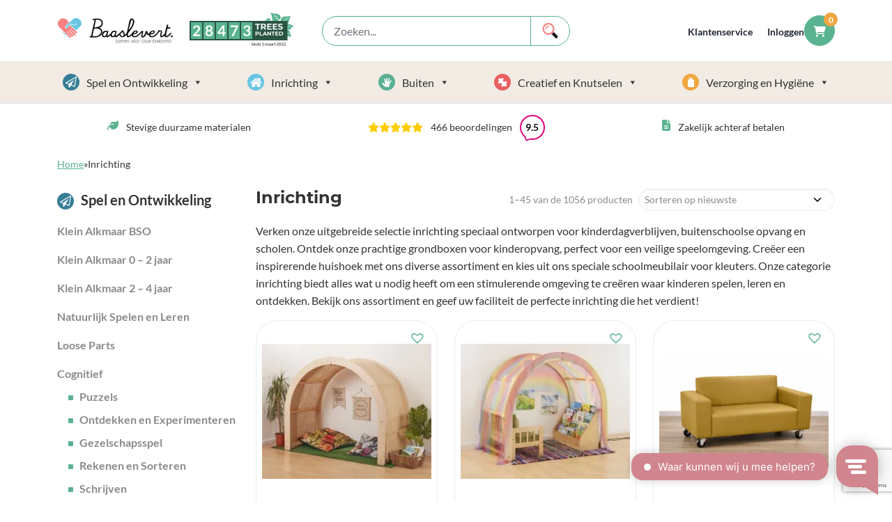

--- FILE ---
content_type: text/html; charset=UTF-8
request_url: https://www.baaslevert.nl/product-categorie/inrichting-kinderopvang/
body_size: 49731
content:
<!doctype html>
<html lang="nl-NL">
<head>
    <meta charset="utf-8">
    <meta name='robots' content='index, follow, max-image-preview:large, max-snippet:-1, max-video-preview:-1' />

	<!-- This site is optimized with the Yoast SEO plugin v26.6 - https://yoast.com/wordpress/plugins/seo/ -->
	<title>De mooiste meubels voor de kinderopvang | Baaslevert.</title>
<link data-rocket-prefetch href="https://sst.baaslevert.nl" rel="dns-prefetch">
<link data-rocket-prefetch href="https://consent.cookiebot.com" rel="dns-prefetch">
<link data-rocket-prefetch href="https://assets.spotlersearch.com" rel="dns-prefetch">
<link data-rocket-prefetch href="https://www.gstatic.com" rel="dns-prefetch">
<link data-rocket-prefetch href="https://dashboard.webwinkelkeur.nl" rel="dns-prefetch">
<link data-rocket-prefetch href="https://static.widget.trengo.eu" rel="dns-prefetch">
<link data-rocket-prefetch href="https://www.google.com" rel="dns-prefetch">
<link data-rocket-prefetch href="https://app.reloadify.com" rel="dns-prefetch">
<link data-rocket-prefetch href="https://extreme-ip-lookup.com" rel="dns-prefetch">
<style id="rocket-critical-css">ul{box-sizing:border-box}:root{--wp--preset--font-size--normal:16px;--wp--preset--font-size--huge:42px}.addToCartModal{display:none;position:fixed;z-index:99999;left:0;top:0;width:100%;height:100%;overflow:auto;background-color:rgb(0,0,0);background-color:rgba(0,0,0,0.4)}.addToCartModal .modal-dialog{width:95vw;position:relative;display:flex;flex-direction:column;background-color:#fff;background-clip:padding-box;border:1px solid rgba(0,0,0,.2);border-radius:0.3rem;outline:0;left:0;right:0;top:1rem;bottom:1rem;margin:auto;padding:1rem;box-shadow:rgba(100,100,111,0.2) 0px 7px 29px 0px}@media (min-width:600px){.addToCartModal .modal-dialog{max-width:950px;width:100%;top:0;bottom:0}}.addToCartModal .modal-infoblock p{margin-bottom:0}.addToCartModal .modal-product-info{display:flex;gap:1rem;font-weight:700;flex-grow:1}.addToCartModal .modal-productinfo{display:flex;justify-content:space-between;gap:1rem;flex-direction:column;align-items:center}@media (min-width:600px){.addToCartModal .modal-productinfo{flex-direction:row}}.addToCartModal .modal-dialog h3{margin-top:0}:root{--woocommerce:#7F54B3;--wc-green:#7ad03a;--wc-red:#a00;--wc-orange:#ffba00;--wc-blue:#2ea2cc;--wc-primary:#7F54B3;--wc-primary-text:white;--wc-secondary:#e9e6ed;--wc-secondary-text:#515151;--wc-highlight:#777335;--wc-highligh-text:white;--wc-content-bg:#fff;--wc-subtext:#767676}.woocommerce img,.woocommerce-page img{height:auto;max-width:100%}.woocommerce .woocommerce-ordering,.woocommerce-page .woocommerce-ordering{float:right}:root{--woocommerce:#7F54B3;--wc-green:#7ad03a;--wc-red:#a00;--wc-orange:#ffba00;--wc-blue:#2ea2cc;--wc-primary:#7F54B3;--wc-primary-text:white;--wc-secondary:#e9e6ed;--wc-secondary-text:#515151;--wc-highlight:#777335;--wc-highligh-text:white;--wc-content-bg:#fff;--wc-subtext:#767676}.woocommerce div.product{margin-bottom:0;position:relative}.woocommerce .woocommerce-ordering{margin:0 0 1em}.woocommerce .woocommerce-ordering select{vertical-align:top}#mega-menu-wrap-headerCategory,#mega-menu-wrap-headerCategory #mega-menu-headerCategory,#mega-menu-wrap-headerCategory #mega-menu-headerCategory ul.mega-sub-menu,#mega-menu-wrap-headerCategory #mega-menu-headerCategory li.mega-menu-item,#mega-menu-wrap-headerCategory #mega-menu-headerCategory li.mega-menu-row,#mega-menu-wrap-headerCategory #mega-menu-headerCategory li.mega-menu-column,#mega-menu-wrap-headerCategory #mega-menu-headerCategory a.mega-menu-link{border-radius:0;box-shadow:none;background:none;border:0;bottom:auto;box-sizing:border-box;clip:auto;color:#666;display:block;float:none;font-family:inherit;font-size:14px;height:auto;left:auto;line-height:1.7;list-style-type:none;margin:0;min-height:auto;max-height:none;min-width:auto;max-width:none;opacity:1;outline:none;overflow:visible;padding:0;position:relative;right:auto;text-align:left;text-decoration:none;text-indent:0;text-transform:none;transform:none;top:auto;vertical-align:baseline;visibility:inherit;width:auto;word-wrap:break-word;white-space:normal}#mega-menu-wrap-headerCategory:before,#mega-menu-wrap-headerCategory #mega-menu-headerCategory:before,#mega-menu-wrap-headerCategory #mega-menu-headerCategory ul.mega-sub-menu:before,#mega-menu-wrap-headerCategory #mega-menu-headerCategory li.mega-menu-item:before,#mega-menu-wrap-headerCategory #mega-menu-headerCategory li.mega-menu-row:before,#mega-menu-wrap-headerCategory #mega-menu-headerCategory li.mega-menu-column:before,#mega-menu-wrap-headerCategory #mega-menu-headerCategory a.mega-menu-link:before,#mega-menu-wrap-headerCategory:after,#mega-menu-wrap-headerCategory #mega-menu-headerCategory:after,#mega-menu-wrap-headerCategory #mega-menu-headerCategory ul.mega-sub-menu:after,#mega-menu-wrap-headerCategory #mega-menu-headerCategory li.mega-menu-item:after,#mega-menu-wrap-headerCategory #mega-menu-headerCategory li.mega-menu-row:after,#mega-menu-wrap-headerCategory #mega-menu-headerCategory li.mega-menu-column:after,#mega-menu-wrap-headerCategory #mega-menu-headerCategory a.mega-menu-link:after{display:none}#mega-menu-wrap-headerCategory{border-radius:0}@media only screen and (min-width:769px){#mega-menu-wrap-headerCategory{background:rgba(0,0,0,0)}}#mega-menu-wrap-headerCategory #mega-menu-headerCategory{text-align:left;padding:0 0 0 0}#mega-menu-wrap-headerCategory #mega-menu-headerCategory a.mega-menu-link{display:inline}#mega-menu-wrap-headerCategory #mega-menu-headerCategory p{margin-bottom:10px}#mega-menu-wrap-headerCategory #mega-menu-headerCategory img{max-width:100%}#mega-menu-wrap-headerCategory #mega-menu-headerCategory li.mega-menu-item>ul.mega-sub-menu{display:block;visibility:hidden;opacity:1}@media only screen and (max-width:768px){#mega-menu-wrap-headerCategory #mega-menu-headerCategory li.mega-menu-item>ul.mega-sub-menu{display:none;visibility:visible;opacity:1}}@media only screen and (min-width:769px){#mega-menu-wrap-headerCategory #mega-menu-headerCategory[data-effect="fade_up"] li.mega-menu-item.mega-menu-megamenu>ul.mega-sub-menu{opacity:0;transform:translate(0,10px)}}#mega-menu-wrap-headerCategory #mega-menu-headerCategory li.mega-menu-item.mega-menu-megamenu ul.mega-sub-menu ul.mega-sub-menu{visibility:inherit;opacity:1;display:block}#mega-menu-wrap-headerCategory #mega-menu-headerCategory li.mega-menu-item a.mega-menu-link:before{display:inline-block;font:inherit;font-family:dashicons;position:static;margin:0 6px 0 0px;vertical-align:top;-webkit-font-smoothing:antialiased;-moz-osx-font-smoothing:grayscale;color:inherit;background:transparent;height:auto;width:auto;top:auto}@media only screen and (min-width:769px){#mega-menu-wrap-headerCategory #mega-menu-headerCategory>li.mega-menu-megamenu.mega-menu-item{position:static}}#mega-menu-wrap-headerCategory #mega-menu-headerCategory>li.mega-menu-item{margin:0 0px 0 0;display:inline-block;height:auto;vertical-align:middle}#mega-menu-wrap-headerCategory #mega-menu-headerCategory>li.mega-menu-item>a.mega-menu-link{line-height:59px;height:59px;padding:0 0.5rem 0 0.5rem;vertical-align:baseline;width:auto;display:block;color:#333;text-transform:none;text-decoration:none;text-align:left;background:rgba(0,0,0,0);background:linear-gradient(to bottom,rgba(51,51,51,0),rgba(0,0,0,0));filter:progid:DXImageTransform.Microsoft.gradient(startColorstr='#00333333', endColorstr='#00000000');border:0;border-radius:0;font-family:inherit;font-size:1rem;font-weight:normal;outline:none}@media only screen and (max-width:768px){#mega-menu-wrap-headerCategory #mega-menu-headerCategory>li.mega-menu-item{display:list-item;margin:0;clear:both;border:0}#mega-menu-wrap-headerCategory #mega-menu-headerCategory>li.mega-menu-item>a.mega-menu-link{border-radius:0;border:0;margin:0;line-height:40px;height:40px;padding:0 10px;background:transparent;text-align:left;color:#333;font-size:14px}}#mega-menu-wrap-headerCategory #mega-menu-headerCategory li.mega-menu-megamenu>ul.mega-sub-menu>li.mega-menu-row{width:100%;float:left}#mega-menu-wrap-headerCategory #mega-menu-headerCategory li.mega-menu-megamenu>ul.mega-sub-menu>li.mega-menu-row .mega-menu-column{float:left;min-height:1px}@media only screen and (min-width:769px){#mega-menu-wrap-headerCategory #mega-menu-headerCategory li.mega-menu-megamenu>ul.mega-sub-menu>li.mega-menu-row>ul.mega-sub-menu>li.mega-menu-columns-3-of-12{width:25%}#mega-menu-wrap-headerCategory #mega-menu-headerCategory li.mega-menu-megamenu>ul.mega-sub-menu>li.mega-menu-row>ul.mega-sub-menu>li.mega-menu-columns-4-of-12{width:33.33333%}}@media only screen and (max-width:768px){#mega-menu-wrap-headerCategory #mega-menu-headerCategory li.mega-menu-megamenu>ul.mega-sub-menu>li.mega-menu-row>ul.mega-sub-menu>li.mega-menu-column{width:100%;clear:both}}#mega-menu-wrap-headerCategory #mega-menu-headerCategory li.mega-menu-megamenu>ul.mega-sub-menu>li.mega-menu-row .mega-menu-column>ul.mega-sub-menu>li.mega-menu-item{padding:15px 15px 15px 15px;width:100%}#mega-menu-wrap-headerCategory #mega-menu-headerCategory>li.mega-menu-megamenu>ul.mega-sub-menu{z-index:999;border-radius:0;background:#f8f5f2;border:0;padding:0px 0px 0px 0px;position:absolute;width:100%;max-width:none;left:0;box-shadow:0px 10px 15px 0px rgba(0,0,0,0.1)}@media only screen and (max-width:768px){#mega-menu-wrap-headerCategory #mega-menu-headerCategory>li.mega-menu-megamenu>ul.mega-sub-menu{float:left;position:static;width:100%}}@media only screen and (min-width:769px){#mega-menu-wrap-headerCategory #mega-menu-headerCategory>li.mega-menu-megamenu>ul.mega-sub-menu li.mega-menu-columns-2-of-9{width:22.22222%}#mega-menu-wrap-headerCategory #mega-menu-headerCategory>li.mega-menu-megamenu>ul.mega-sub-menu li.mega-menu-columns-3-of-9{width:33.33333%}#mega-menu-wrap-headerCategory #mega-menu-headerCategory>li.mega-menu-megamenu>ul.mega-sub-menu li.mega-menu-columns-3-of-12{width:25%}#mega-menu-wrap-headerCategory #mega-menu-headerCategory>li.mega-menu-megamenu>ul.mega-sub-menu li.mega-menu-columns-4-of-12{width:33.33333%}}#mega-menu-wrap-headerCategory #mega-menu-headerCategory>li.mega-menu-megamenu>ul.mega-sub-menu>li.mega-menu-item ul.mega-sub-menu{clear:both}#mega-menu-wrap-headerCategory #mega-menu-headerCategory>li.mega-menu-megamenu>ul.mega-sub-menu li.mega-menu-column>ul.mega-sub-menu ul.mega-sub-menu ul.mega-sub-menu{margin-left:10px}#mega-menu-wrap-headerCategory #mega-menu-headerCategory>li.mega-menu-megamenu>ul.mega-sub-menu>li.mega-menu-item,#mega-menu-wrap-headerCategory #mega-menu-headerCategory>li.mega-menu-megamenu>ul.mega-sub-menu li.mega-menu-column>ul.mega-sub-menu>li.mega-menu-item{color:#666;font-family:inherit;font-size:14px;display:block;float:left;clear:none;padding:15px 15px 15px 15px;vertical-align:top}#mega-menu-wrap-headerCategory #mega-menu-headerCategory>li.mega-menu-megamenu>ul.mega-sub-menu>li.mega-menu-item.mega-menu-clear{clear:left}#mega-menu-wrap-headerCategory #mega-menu-headerCategory>li.mega-menu-megamenu>ul.mega-sub-menu>li.mega-menu-item h4.mega-block-title{color:#333;font-family:inherit;font-size:16px;text-transform:uppercase;text-decoration:none;font-weight:bold;text-align:left;margin:0px 0px 0px 0px;padding:0px 0px 5px 0px;vertical-align:top;display:block;visibility:inherit;border:0}#mega-menu-wrap-headerCategory #mega-menu-headerCategory>li.mega-menu-megamenu>ul.mega-sub-menu>li.mega-menu-item>a.mega-menu-link,#mega-menu-wrap-headerCategory #mega-menu-headerCategory>li.mega-menu-megamenu>ul.mega-sub-menu li.mega-menu-column>ul.mega-sub-menu>li.mega-menu-item>a.mega-menu-link{color:#333;font-family:inherit;font-size:16px;text-transform:uppercase;text-decoration:none;font-weight:bold;text-align:left;margin:0px 0px 0px 0px;padding:0px 0px 0px 0px;vertical-align:top;display:block;border:0}#mega-menu-wrap-headerCategory #mega-menu-headerCategory>li.mega-menu-megamenu>ul.mega-sub-menu>li.mega-menu-item li.mega-menu-item>a.mega-menu-link,#mega-menu-wrap-headerCategory #mega-menu-headerCategory>li.mega-menu-megamenu>ul.mega-sub-menu li.mega-menu-column>ul.mega-sub-menu>li.mega-menu-item li.mega-menu-item>a.mega-menu-link{color:#333;font-family:inherit;font-size:14px;text-transform:none;text-decoration:none;font-weight:normal;text-align:left;margin:0px 0px 0px 0px;padding:0px 0px 0px 0px;vertical-align:top;display:block;border:0}@media only screen and (max-width:768px){#mega-menu-wrap-headerCategory #mega-menu-headerCategory>li.mega-menu-megamenu>ul.mega-sub-menu{border:0;padding:10px;border-radius:0}#mega-menu-wrap-headerCategory #mega-menu-headerCategory>li.mega-menu-megamenu>ul.mega-sub-menu>li.mega-menu-item{width:100%;clear:both}}#mega-menu-wrap-headerCategory #mega-menu-headerCategory li.mega-menu-item-has-children>a.mega-menu-link>span.mega-indicator{display:inline-block;width:auto;background:transparent;position:relative;left:auto;min-width:auto;font-size:inherit;padding:0;margin:0 0 0 6px;height:auto;line-height:inherit;color:inherit}#mega-menu-wrap-headerCategory #mega-menu-headerCategory li.mega-menu-item-has-children>a.mega-menu-link>span.mega-indicator:after{content:'\f140';font-family:dashicons;font-weight:normal;display:inline-block;margin:0;vertical-align:top;-webkit-font-smoothing:antialiased;-moz-osx-font-smoothing:grayscale;transform:rotate(0);color:inherit;position:relative;background:transparent;height:auto;width:auto;right:auto;line-height:inherit}#mega-menu-wrap-headerCategory #mega-menu-headerCategory li.mega-menu-item-has-children li.mega-menu-item-has-children>a.mega-menu-link>span.mega-indicator{float:right}@media only screen and (max-width:768px){#mega-menu-wrap-headerCategory #mega-menu-headerCategory li.mega-menu-item-has-children>a.mega-menu-link>span.mega-indicator{float:right}}#mega-menu-wrap-headerCategory #mega-menu-headerCategory li.mega-menu-megamenu:not(.mega-menu-tabbed) li.mega-menu-item-has-children:not(.mega-collapse-children)>a.mega-menu-link>span.mega-indicator{display:none}@media only screen and (max-width:768px){#mega-menu-wrap-headerCategory:after{content:"";display:table;clear:both}}#mega-menu-wrap-headerCategory .mega-menu-toggle{display:none;z-index:1;background:#fff;border-radius:2px 2px 2px 2px;line-height:48px;height:48px;text-align:left;outline:none;white-space:nowrap}#mega-menu-wrap-headerCategory .mega-menu-toggle img{max-width:100%;padding:0}@media only screen and (max-width:768px){#mega-menu-wrap-headerCategory .mega-menu-toggle{display:-webkit-box;display:-ms-flexbox;display:-webkit-flex;display:flex}}#mega-menu-wrap-headerCategory .mega-menu-toggle .mega-toggle-blocks-left,#mega-menu-wrap-headerCategory .mega-menu-toggle .mega-toggle-blocks-center,#mega-menu-wrap-headerCategory .mega-menu-toggle .mega-toggle-blocks-right{display:-webkit-box;display:-ms-flexbox;display:-webkit-flex;display:flex;-ms-flex-preferred-size:33.33%;-webkit-flex-basis:33.33%;flex-basis:33.33%}#mega-menu-wrap-headerCategory .mega-menu-toggle .mega-toggle-blocks-left{-webkit-box-flex:1;-ms-flex:1;-webkit-flex:1;flex:1;-webkit-box-pack:start;-ms-flex-pack:start;-webkit-justify-content:flex-start;justify-content:flex-start}#mega-menu-wrap-headerCategory .mega-menu-toggle .mega-toggle-blocks-left .mega-toggle-block{margin-left:6px}#mega-menu-wrap-headerCategory .mega-menu-toggle .mega-toggle-blocks-left .mega-toggle-block:only-child{margin-right:6px}#mega-menu-wrap-headerCategory .mega-menu-toggle .mega-toggle-blocks-center{-webkit-box-pack:center;-ms-flex-pack:center;-webkit-justify-content:center;justify-content:center}#mega-menu-wrap-headerCategory .mega-menu-toggle .mega-toggle-blocks-center .mega-toggle-block{margin-left:3px;margin-right:3px}#mega-menu-wrap-headerCategory .mega-menu-toggle .mega-toggle-blocks-right{-webkit-box-flex:1;-ms-flex:1;-webkit-flex:1;flex:1;-webkit-box-pack:end;-ms-flex-pack:end;-webkit-justify-content:flex-end;justify-content:flex-end}#mega-menu-wrap-headerCategory .mega-menu-toggle .mega-toggle-blocks-right .mega-toggle-block{margin-right:6px}#mega-menu-wrap-headerCategory .mega-menu-toggle .mega-toggle-block{display:-webkit-box;display:-ms-flexbox;display:-webkit-flex;display:flex;height:100%;outline:0;-webkit-align-self:center;-ms-flex-item-align:center;align-self:center;-ms-flex-negative:0;-webkit-flex-shrink:0;flex-shrink:0}@media only screen and (max-width:768px){#mega-menu-wrap-headerCategory .mega-menu-toggle{position:relative}#mega-menu-wrap-headerCategory .mega-menu-toggle+#mega-menu-headerCategory{background:#f2f2f2;padding:16px 0px 85px 0px;display:none;position:absolute;width:100%;z-index:9999999}#mega-menu-wrap-headerCategory .mega-menu-toggle+#mega-menu-headerCategory{position:fixed;display:block;width:300px;max-width:100%;height:100vh;max-height:100vh;top:0;box-sizing:border-box;overflow-y:auto;overflow-x:hidden;z-index:9999999999;overscroll-behavior:contain;visibility:hidden}#mega-menu-wrap-headerCategory .mega-menu-toggle+#mega-menu-headerCategory{right:-300px}}#mega-menu-wrap-headerCategory .mega-menu-toggle .mega-toggle-block-1 .mega-toggle-animated{padding:0;display:-webkit-box;display:-ms-flexbox;display:-webkit-flex;display:flex;font:inherit;color:inherit;text-transform:none;background-color:transparent;border:0;margin:0;overflow:visible;transform:scale(0.8);align-self:center;outline:0;background:none}#mega-menu-wrap-headerCategory .mega-menu-toggle .mega-toggle-block-1 .mega-toggle-animated-box{width:40px;height:24px;display:inline-block;position:relative;outline:0}#mega-menu-wrap-headerCategory .mega-menu-toggle .mega-toggle-block-1 .mega-toggle-animated-inner{display:block;top:50%;margin-top:-2px}#mega-menu-wrap-headerCategory .mega-menu-toggle .mega-toggle-block-1 .mega-toggle-animated-inner,#mega-menu-wrap-headerCategory .mega-menu-toggle .mega-toggle-block-1 .mega-toggle-animated-inner::before,#mega-menu-wrap-headerCategory .mega-menu-toggle .mega-toggle-block-1 .mega-toggle-animated-inner::after{width:40px;height:4px;background-color:#ddd;border-radius:4px;position:absolute}#mega-menu-wrap-headerCategory .mega-menu-toggle .mega-toggle-block-1 .mega-toggle-animated-inner::before,#mega-menu-wrap-headerCategory .mega-menu-toggle .mega-toggle-block-1 .mega-toggle-animated-inner::after{content:"";display:block}#mega-menu-wrap-headerCategory .mega-menu-toggle .mega-toggle-block-1 .mega-toggle-animated-inner::before{top:-10px}#mega-menu-wrap-headerCategory .mega-menu-toggle .mega-toggle-block-1 .mega-toggle-animated-inner::after{bottom:-10px}#mega-menu-wrap-headerCategory .mega-menu-toggle .mega-toggle-block-1 .mega-toggle-animated-slider .mega-toggle-animated-inner{top:2px}#mega-menu-wrap-headerCategory .mega-menu-toggle .mega-toggle-block-1 .mega-toggle-animated-slider .mega-toggle-animated-inner::before{top:10px}#mega-menu-wrap-headerCategory .mega-menu-toggle .mega-toggle-block-1 .mega-toggle-animated-slider .mega-toggle-animated-inner::after{top:20px}#mega-menu-wrap-headerCategory .mega-menu-toggle .mega-toggle-block-2 a.mega-menu-logo{padding:0;text-decoration:none;line-height:unset}#mega-menu-wrap-headerCategory .mega-menu-toggle .mega-toggle-block-2 a.mega-menu-logo img.mega-menu-logo{max-height:40px;top:-1px;margin:0;padding:0;position:relative;vertical-align:middle;width:auto}body{min-height:100vh;min-height:-webkit-fill-available}html{height:-webkit-fill-available}#mega-menu-wrap-headerCategory{clear:both}.fa-cart-plus:before{content:"\f217"}.fa-check:before{content:"\f00c"}.fa-chevron-right:before{content:"\f054"}.fa-leaf:before{content:"\f06c"}.fa-star:before{content:"\f005"}@font-face{font-family:"tinvwl-webfont";font-display:swap;src:url(https://www.baaslevert.nl/wp-content/plugins/ti-woocommerce-wishlist/assets/fonts/tinvwl-webfont.eot?ver=xu2uyi);src:url(https://www.baaslevert.nl/wp-content/plugins/ti-woocommerce-wishlist/assets/fonts/tinvwl-webfont.eot?ver=xu2uyi#iefix) format("embedded-opentype"),url(https://www.baaslevert.nl/wp-content/plugins/ti-woocommerce-wishlist/assets/fonts/tinvwl-webfont.woff2?ver=xu2uyi) format("woff2"),url(https://www.baaslevert.nl/wp-content/plugins/ti-woocommerce-wishlist/assets/fonts/tinvwl-webfont.woff?ver=xu2uyi) format("woff"),url(https://www.baaslevert.nl/wp-content/plugins/ti-woocommerce-wishlist/assets/fonts/tinvwl-webfont.ttf?ver=xu2uyi) format("truetype"),url(https://www.baaslevert.nl/wp-content/plugins/ti-woocommerce-wishlist/assets/fonts/tinvwl-webfont.svg?ver=xu2uyi#tinvwl-webfont) format("svg");font-weight:normal;font-style:normal}.tinv-wishlist *{-webkit-box-sizing:border-box;box-sizing:border-box}.tinv-wishlist .tinvwl_add_to_wishlist_button.tinvwl-icon-heart.no-txt:before{margin-top:-10px;margin-left:-10px}.tinv-wishlist .tinvwl_add_to_wishlist_button.tinvwl-icon-heart:before{content:"\e909";display:inline-block;font-family:tinvwl-webfont!important;speak:none;font-style:normal;font-weight:400;font-variant:normal;text-transform:none;line-height:1;-webkit-font-smoothing:antialiased;-moz-osx-font-smoothing:grayscale;font-size:20px;vertical-align:sub;margin-right:5px}.tinv-wishlist .tinvwl_add_to_wishlist_button.tinvwl-icon-heart.no-txt{position:relative;width:18px;height:18px;vertical-align:sub}.tinv-wishlist .tinvwl_add_to_wishlist_button.tinvwl-icon-heart.no-txt:before{position:absolute;top:50%;left:50%;margin-right:0}.tinvwl_add_to_wishlist_button{display:inline-block;opacity:1;visibility:visible;position:relative}.tinv-wraper.tinv-wishlist{font-size:100%}.tinvwl-tooltip{display:none}:root{--bs-blue:#14183e;--bs-indigo:#6610f2;--bs-purple:#6f42c1;--bs-pink:#d63384;--bs-red:#F15A2B;--bs-orange:#F1A501;--bs-yellow:#F5BD02;--bs-green:#198754;--bs-teal:#20c997;--bs-cyan:#0dcaf0;--bs-black:#000;--bs-white:#fff;--bs-gray:#6c757d;--bs-gray-dark:#080809;--bs-gray-100:#F7F7F7;--bs-gray-200:#E5E5E5;--bs-gray-300:#dee2e6;--bs-gray-400:#ced4da;--bs-gray-500:#adb5bd;--bs-gray-600:#6c757d;--bs-gray-700:#495057;--bs-gray-800:#080809;--bs-gray-900:#121212;--bs-primary:#5AB390;--bs-secondary:#EEA740;--bs-success:#7FCe8B;--bs-info:#829DF7;--bs-warning:#FFB96B;--bs-danger:#E05C5C;--bs-light:#F7F7F7;--bs-dark:#121212;--bs-gray-1:#F8F5F2;--bs-gray-2:#F1EBE4;--bs-gray-3:#EAE1D6;--bs-footer:#F1EBE4;--bs-primary-rgb:90, 179, 144;--bs-secondary-rgb:238, 167, 64;--bs-success-rgb:127, 206, 139;--bs-info-rgb:130, 157, 247;--bs-warning-rgb:255, 185, 107;--bs-danger-rgb:224, 92, 92;--bs-light-rgb:247, 247, 247;--bs-dark-rgb:18, 18, 18;--bs-gray-1-rgb:248, 245, 242;--bs-gray-2-rgb:241, 235, 228;--bs-gray-3-rgb:234, 225, 214;--bs-footer-rgb:241, 235, 228;--bs-primary-text-emphasis:#24483a;--bs-secondary-text-emphasis:#5f431a;--bs-success-text-emphasis:#335238;--bs-info-text-emphasis:#343f63;--bs-warning-text-emphasis:#664a2b;--bs-danger-text-emphasis:#5a2525;--bs-light-text-emphasis:#495057;--bs-dark-text-emphasis:#495057;--bs-primary-bg-subtle:#def0e9;--bs-secondary-bg-subtle:#fcedd9;--bs-success-bg-subtle:#e5f5e8;--bs-info-bg-subtle:#e6ebfd;--bs-warning-bg-subtle:#fff1e1;--bs-danger-bg-subtle:#f9dede;--bs-light-bg-subtle:#fbfbfb;--bs-dark-bg-subtle:#ced4da;--bs-primary-border-subtle:#bde1d3;--bs-secondary-border-subtle:#f8dcb3;--bs-success-border-subtle:#ccebd1;--bs-info-border-subtle:#cdd8fc;--bs-warning-border-subtle:#ffe3c4;--bs-danger-border-subtle:#f3bebe;--bs-light-border-subtle:#E5E5E5;--bs-dark-border-subtle:#adb5bd;--bs-white-rgb:255, 255, 255;--bs-black-rgb:51, 51, 51;--bs-font-sans-serif:"Lato", system-ui, -apple-system, "Segoe UI", Roboto, "Helvetica Neue", "Noto Sans", "Liberation Sans", Arial, sans-serif, "Apple Color Emoji", "Segoe UI Emoji", "Segoe UI Symbol", "Noto Color Emoji";--bs-font-monospace:SFMono-Regular, Menlo, Monaco, Consolas, "Liberation Mono", "Courier New", monospace;--bs-gradient:linear-gradient(180deg, rgba(0, 0, 0, 0) 18.75%, rgba(0, 0, 0, 0.5) 44.27%);--bs-body-font-family:var(--bs-font-sans-serif);--bs-body-font-size:1rem;--bs-body-font-weight:400;--bs-body-line-height:1.6;--bs-body-color:#333;--bs-body-color-rgb:51, 51, 51;--bs-body-bg:#fff;--bs-body-bg-rgb:255, 255, 255;--bs-emphasis-color:#333;--bs-emphasis-color-rgb:51, 51, 51;--bs-secondary-color:rgba(51, 51, 51, 0.75);--bs-secondary-color-rgb:51, 51, 51;--bs-secondary-bg:#E5E5E5;--bs-secondary-bg-rgb:229, 229, 229;--bs-tertiary-color:rgba(51, 51, 51, 0.5);--bs-tertiary-color-rgb:51, 51, 51;--bs-tertiary-bg:#F7F7F7;--bs-tertiary-bg-rgb:247, 247, 247;--bs-heading-color:#333;--bs-link-color:#5AB390;--bs-link-color-rgb:90, 179, 144;--bs-link-decoration:underline;--bs-link-hover-color:#488f73;--bs-link-hover-color-rgb:72, 143, 115;--bs-code-color:#d63384;--bs-highlight-color:#333;--bs-highlight-bg:#fdf2cc;--bs-border-width:1px;--bs-border-style:solid;--bs-border-color:#dee2e6;--bs-border-color-translucent:rgba(51, 51, 51, 0.175);--bs-border-radius:0.375rem;--bs-border-radius-sm:0.25rem;--bs-border-radius-lg:0.5rem;--bs-border-radius-xl:1rem;--bs-border-radius-xxl:2rem;--bs-border-radius-2xl:var(--bs-border-radius-xxl);--bs-border-radius-pill:50rem;--bs-box-shadow:0 0.5rem 1rem rgba(51, 51, 51, 0.15);--bs-box-shadow-sm:0 0.125rem 0.25rem rgba(51, 51, 51, 0.075);--bs-box-shadow-lg:0 1rem 3rem rgba(51, 51, 51, 0.175);--bs-box-shadow-inset:inset 0 1px 2px rgba(51, 51, 51, 0.075);--bs-focus-ring-width:0.25rem;--bs-focus-ring-opacity:0.25;--bs-focus-ring-color:rgba(90, 179, 144, 0.25);--bs-form-valid-color:#7FCe8B;--bs-form-valid-border-color:#7FCe8B;--bs-form-invalid-color:#E05C5C;--bs-form-invalid-border-color:#E05C5C}*,*::before,*::after{box-sizing:border-box}@media (prefers-reduced-motion:no-preference){:root{scroll-behavior:smooth}}body{margin:0;font-family:var(--bs-body-font-family);font-size:var(--bs-body-font-size);font-weight:var(--bs-body-font-weight);line-height:var(--bs-body-line-height);color:var(--bs-body-color);text-align:var(--bs-body-text-align);background-color:var(--bs-body-bg);-webkit-text-size-adjust:100%}.h6,h5,h4,h3,.h3,h1{margin-top:0;margin-bottom:.5rem;font-family:"Montserrat",sans-serif;font-weight:700;line-height:1.2;color:var(--bs-heading-color)}h1{font-size:calc(1.35rem + 1.2vw)}@media (min-width:1200px){h1{font-size:2.25rem}}h3,.h3{font-size:calc(1.275rem + 0.3vw)}@media (min-width:1200px){h3,.h3{font-size:1.5rem}}h4{font-size:1.25rem}h5{font-size:1.1rem}.h6{font-size:1rem}p{margin-top:0;margin-bottom:1rem}ul{padding-left:2rem}ul{margin-top:0;margin-bottom:1rem}ul ul{margin-bottom:0}b,strong{font-weight:bolder}small{font-size:0.875em}a{color:rgba(var(--bs-link-color-rgb),var(--bs-link-opacity, 1));text-decoration:underline}img,svg{vertical-align:middle}label{display:inline-block}button{border-radius:0}input,button,select,textarea{margin:0;font-family:inherit;font-size:inherit;line-height:inherit}button,select{text-transform:none}select{word-wrap:normal}button,[type=button]{-webkit-appearance:button}::-moz-focus-inner{padding:0;border-style:none}textarea{resize:vertical}fieldset{min-width:0;padding:0;margin:0;border:0}legend{float:left;width:100%;padding:0;margin-bottom:.5rem;font-size:calc(1.275rem + 0.3vw);line-height:inherit}@media (min-width:1200px){legend{font-size:1.5rem}}legend+*{clear:left}::-webkit-datetime-edit-fields-wrapper,::-webkit-datetime-edit-text,::-webkit-datetime-edit-minute,::-webkit-datetime-edit-hour-field,::-webkit-datetime-edit-day-field,::-webkit-datetime-edit-month-field,::-webkit-datetime-edit-year-field{padding:0}::-webkit-inner-spin-button{height:auto}[type=search]{-webkit-appearance:textfield;outline-offset:-2px}::-webkit-search-decoration{-webkit-appearance:none}::-webkit-color-swatch-wrapper{padding:0}::-webkit-file-upload-button{font:inherit;-webkit-appearance:button}::file-selector-button{font:inherit;-webkit-appearance:button}iframe{border:0}.container{--bs-gutter-x:1.5rem;--bs-gutter-y:0;width:100%;padding-right:calc(var(--bs-gutter-x)*.5);padding-left:calc(var(--bs-gutter-x)*.5);margin-right:auto;margin-left:auto}@media (min-width:576px){.container{max-width:540px}}@media (min-width:769px){.container{max-width:730px}}@media (min-width:992px){.container{max-width:945px}}@media (min-width:1200px){.container{max-width:1140px}}:root{--bs-breakpoint-xs:0;--bs-breakpoint-sm:576px;--bs-breakpoint-md:769px;--bs-breakpoint-lg:992px;--bs-breakpoint-xl:1200px;--bs-breakpoint-xxl:1400px}.row{--bs-gutter-x:1.5rem;--bs-gutter-y:0;display:flex;flex-wrap:wrap;margin-top:calc(-1*var(--bs-gutter-y));margin-right:calc(-0.5*var(--bs-gutter-x));margin-left:calc(-0.5*var(--bs-gutter-x))}.row>*{flex-shrink:0;width:100%;max-width:100%;padding-right:calc(var(--bs-gutter-x)*.5);padding-left:calc(var(--bs-gutter-x)*.5);margin-top:var(--bs-gutter-y)}.col-auto{flex:0 0 auto;width:auto}.col-3{flex:0 0 auto;width:25%}.col-12{flex:0 0 auto;width:100%}@media (min-width:769px){.col-md-auto{flex:0 0 auto;width:auto}.col-md-4{flex:0 0 auto;width:33.33333333%}.col-md-6{flex:0 0 auto;width:50%}}@media (min-width:992px){.col-lg-2{flex:0 0 auto;width:16.66666667%}.col-lg-3{flex:0 0 auto;width:25%}.col-lg-4{flex:0 0 auto;width:33.33333333%}.col-lg-9{flex:0 0 auto;width:75%}}@media (min-width:1200px){.col-xl-auto{flex:0 0 auto;width:auto}.col-xl-3{flex:0 0 auto;width:25%}.col-xl-4{flex:0 0 auto;width:33.33333333%}.offset-xl-1{margin-left:8.33333333%}}.form-control,.woocommerce form input[type=text]{display:block;width:100%;padding:.5rem 1rem;font-size:1rem;font-weight:400;line-height:1.6;color:#39425d;-webkit-appearance:none;appearance:none;background-color:#fff;background-clip:padding-box;border:1px solid #5ab390;border-radius:.375rem;box-shadow:inset 0 1px 2px rgba(51,51,51,.075)}.form-control::-webkit-date-and-time-value,.woocommerce form input[type=text]::-webkit-date-and-time-value{min-width:85px;height:1.6em;margin:0}.form-control::-webkit-datetime-edit,.woocommerce form input[type=text]::-webkit-datetime-edit{display:block;padding:0}.form-control::-webkit-input-placeholder,.woocommerce form input[type=text]::-webkit-input-placeholder{color:#6c757d;opacity:1}.form-control::-webkit-file-upload-button,.woocommerce form input[type=text]::-webkit-file-upload-button{padding:.5rem 1rem;margin:-0.5rem -1rem;-webkit-margin-end:1rem;margin-inline-end:1rem;color:#39425d;background-color:#e5e5e5;border-color:inherit;border-style:solid;border-width:0;border-inline-end-width:1px;border-radius:0}.countable-ordering .orderby,.woocommerce form select{--bs-form-select-bg-img:url("data:image/svg+xml,%3csvg xmlns=%27http://www.w3.org/2000/svg%27 viewBox=%270 0 16 16%27%3e%3cpath fill=%27none%27 stroke=%27%23080809%27 stroke-linecap=%27round%27 stroke-linejoin=%27round%27 stroke-width=%272%27 d=%27m2 5 6 6 6-6%27/%3e%3c/svg%3e");display:block;width:100%;padding:.5rem 3rem .5rem 1rem;font-size:1rem;font-weight:400;line-height:1.6;color:#39425d;-webkit-appearance:none;appearance:none;background-color:#fff;background-image:var(--bs-form-select-bg-img),var(--bs-form-select-bg-icon, none);background-repeat:no-repeat;background-position:right 1rem center;background-size:16px 12px;border:1px solid #5ab390;border-radius:.375rem;box-shadow:inset 0 1px 2px rgba(51,51,51,.075)}.countable-ordering .orderby:-moz-focusring,.woocommerce form select:-moz-focusring{color:rgba(0,0,0,0);text-shadow:0 0 0 #39425d}.countable-ordering .orderby{padding-top:.25rem;padding-bottom:.25rem;padding-left:.5rem;font-size:0.875rem;border-radius:.25rem}.woocommerce form input[type=checkbox]{display:block;min-height:1.6rem;padding-left:1.5em;margin-bottom:.125rem}.input-group{position:relative;display:flex;flex-wrap:wrap;align-items:stretch;width:100%}.input-group>.form-control{position:relative;flex:1 1 auto;width:1%;min-width:0}.input-group-text{display:flex;align-items:center;padding:.5rem 1rem;font-size:1rem;font-weight:400;line-height:1.6;color:#39425d;text-align:center;white-space:nowrap;background-color:#e5e5e5;border:1px solid #5ab390;border-radius:.375rem}.input-group:not(.has-validation)>:not(:last-child):not(.dropdown-toggle):not(.dropdown-menu):not(.form-floating){border-top-right-radius:0;border-bottom-right-radius:0}.input-group>:not(:first-child):not(.dropdown-menu):not(.valid-tooltip):not(.valid-feedback):not(.invalid-tooltip):not(.invalid-feedback):not(.wpcf7-not-valid-tip){margin-left:calc(1px*-1);border-top-left-radius:0;border-bottom-left-radius:0}.btn{--bs-btn-padding-x:1rem;--bs-btn-padding-y:0.5rem;--bs-btn-font-family:;--bs-btn-font-size:1rem;--bs-btn-font-weight:400;--bs-btn-line-height:1.6;--bs-btn-color:var(--bs-body-color);--bs-btn-bg:transparent;--bs-btn-border-width:1px;--bs-btn-border-color:transparent;--bs-btn-border-radius:50rem;--bs-btn-hover-border-color:transparent;--bs-btn-box-shadow:inset 0 1px 0 rgba(255, 255, 255, 0.15), 0px 8px 15px rgba(51, 51, 51, 0.1);--bs-btn-disabled-opacity:0.35;--bs-btn-focus-box-shadow:0 0 0 0.25rem rgba(var(--bs-btn-focus-shadow-rgb), .5);display:inline-block;padding:var(--bs-btn-padding-y) var(--bs-btn-padding-x);font-family:var(--bs-btn-font-family);font-size:var(--bs-btn-font-size);font-weight:var(--bs-btn-font-weight);line-height:var(--bs-btn-line-height);color:var(--bs-btn-color);text-align:center;text-decoration:none;vertical-align:middle;border:var(--bs-btn-border-width) solid var(--bs-btn-border-color);border-radius:var(--bs-btn-border-radius);background-color:var(--bs-btn-bg);box-shadow:var(--bs-btn-box-shadow)}.btn-primary{--bs-btn-color:#000;--bs-btn-bg:#5AB390;--bs-btn-border-color:#5AB390;--bs-btn-hover-color:#000;--bs-btn-hover-bg:#8ccab1;--bs-btn-hover-border-color:#8ccab1;--bs-btn-focus-shadow-rgb:77, 152, 122;--bs-btn-active-color:#000;--bs-btn-active-bg:#7bc2a6;--bs-btn-active-border-color:#7bc2a6;--bs-btn-active-shadow:inset 0 3px 5px rgba(51, 51, 51, 0.125);--bs-btn-disabled-color:#000;--bs-btn-disabled-bg:#5AB390;--bs-btn-disabled-border-color:#5AB390}.btn-outline-primary{--bs-btn-color:#5AB390;--bs-btn-border-color:#5AB390;--bs-btn-hover-color:#000;--bs-btn-hover-bg:#5AB390;--bs-btn-hover-border-color:#5AB390;--bs-btn-focus-shadow-rgb:90, 179, 144;--bs-btn-active-color:#000;--bs-btn-active-bg:#5AB390;--bs-btn-active-border-color:#5AB390;--bs-btn-active-shadow:inset 0 3px 5px rgba(51, 51, 51, 0.125);--bs-btn-disabled-color:#5AB390;--bs-btn-disabled-bg:transparent;--bs-btn-disabled-border-color:#5AB390;--bs-gradient:none}.btn-sm{--bs-btn-padding-y:0.25rem;--bs-btn-padding-x:0.5rem;--bs-btn-font-size:0.875rem;--bs-btn-border-radius:50rem}.btn-close{--bs-btn-close-color:#333;--bs-btn-close-bg:url("data:image/svg+xml,%3csvg xmlns=%27http://www.w3.org/2000/svg%27 viewBox=%270 0 16 16%27 fill=%27%23333%27%3e%3cpath d=%27M.293.293a1 1 0 0 1 1.414 0L8 6.586 14.293.293a1 1 0 1 1 1.414 1.414L9.414 8l6.293 6.293a1 1 0 0 1-1.414 1.414L8 9.414l-6.293 6.293a1 1 0 0 1-1.414-1.414L6.586 8 .293 1.707a1 1 0 0 1 0-1.414z%27/%3e%3c/svg%3e");--bs-btn-close-opacity:0.5;--bs-btn-close-hover-opacity:0.75;--bs-btn-close-focus-shadow:0 0 0 0.25rem rgba(90, 179, 144, 0.25);--bs-btn-close-focus-opacity:1;--bs-btn-close-disabled-opacity:0.25;--bs-btn-close-white-filter:invert(1) grayscale(100%) brightness(200%);box-sizing:content-box;width:1em;height:1em;padding:.25em .25em;color:var(--bs-btn-close-color);background:rgba(0,0,0,0) var(--bs-btn-close-bg) center/1em auto no-repeat;border:0;border-radius:.375rem;opacity:var(--bs-btn-close-opacity)}.modal-dialog{position:relative;width:auto;margin:var(--bs-modal-margin)}.modal-dialog-scrollable{height:calc(100% - var(--bs-modal-margin)*2)}.modal-dialog-scrollable .modal-content{max-height:100%;overflow:hidden}.modal-dialog-scrollable .modal-body{overflow-y:auto}.modal-dialog-centered{display:flex;align-items:center;min-height:calc(100% - var(--bs-modal-margin)*2)}.modal-content{position:relative;display:flex;flex-direction:column;width:100%;color:var(--bs-modal-color);background-color:var(--bs-modal-bg);background-clip:padding-box;border:var(--bs-modal-border-width) solid var(--bs-modal-border-color);border-radius:var(--bs-modal-border-radius);box-shadow:var(--bs-modal-box-shadow);outline:0}.modal-header{display:flex;flex-shrink:0;align-items:center;justify-content:space-between;padding:var(--bs-modal-header-padding);border-bottom:var(--bs-modal-header-border-width) solid var(--bs-modal-header-border-color);border-top-left-radius:var(--bs-modal-inner-border-radius);border-top-right-radius:var(--bs-modal-inner-border-radius)}.modal-header .btn-close{padding:calc(var(--bs-modal-header-padding-y)*.5) calc(var(--bs-modal-header-padding-x)*.5);margin:calc(-0.5*var(--bs-modal-header-padding-y)) calc(-0.5*var(--bs-modal-header-padding-x)) calc(-0.5*var(--bs-modal-header-padding-y)) auto}.modal-title{margin-bottom:0;line-height:var(--bs-modal-title-line-height)}.modal-body{position:relative;flex:1 1 auto;padding:var(--bs-modal-padding)}@media (min-width:576px){.modal-dialog{max-width:var(--bs-modal-width);margin-right:auto;margin-left:auto}}@media (min-width:992px){.modal-lg{--bs-modal-width:800px}}.overflow-hidden{overflow:hidden!important}.d-inline-block{display:inline-block!important}.d-block{display:block!important}.d-flex{display:flex!important}.d-none{display:none!important}.position-relative{position:relative!important}.position-absolute{position:absolute!important}.top-0{top:0!important}.start-0{left:0!important}.end-0{right:0!important}.border-top{border-top:var(--bs-border-width) var(--bs-border-style) var(--bs-border-color)!important}.border-bottom{border-bottom:var(--bs-border-width) var(--bs-border-style) var(--bs-border-color)!important}.h-100{height:100%!important}.flex-column{flex-direction:column!important}.flex-grow-1{flex-grow:1!important}.flex-nowrap{flex-wrap:nowrap!important}.justify-content-end{justify-content:flex-end!important}.justify-content-between{justify-content:space-between!important}.justify-content-around{justify-content:space-around!important}.align-items-end{align-items:flex-end!important}.align-items-center{align-items:center!important}.align-content-center{align-content:center!important}.order-1{order:1!important}.order-2{order:2!important}.order-3{order:3!important}.order-5{order:5!important}.mx-auto{margin-right:auto!important;margin-left:auto!important}.my-3{margin-top:1rem!important;margin-bottom:1rem!important}.mt-2{margin-top:.5rem!important}.me-2{margin-right:.5rem!important}.me-3{margin-right:1rem!important}.me-auto{margin-right:auto!important}.mb-3{margin-bottom:1rem!important}.ms-2{margin-left:.5rem!important}.ms-auto{margin-left:auto!important}.p-3{padding:1rem!important}.px-2{padding-right:.5rem!important;padding-left:.5rem!important}.py-3{padding-top:1rem!important;padding-bottom:1rem!important}.py-4{padding-top:1.5rem!important;padding-bottom:1.5rem!important}.pt-2{padding-top:.5rem!important}.pb-2{padding-bottom:.5rem!important}.gap-3{gap:1rem!important}.fs-1{font-size:calc(1.35rem + 1.2vw)!important}.fs-7{font-size:0.875rem!important}.lh-sm{line-height:1.25!important}.text-center{text-align:center!important}.text-decoration-none{text-decoration:none!important}.text-primary{--bs-text-opacity:1;color:rgba(var(--bs-primary-rgb),var(--bs-text-opacity))!important}.text-black{--bs-text-opacity:1;color:rgba(var(--bs-black-rgb),var(--bs-text-opacity))!important}.text-white{--bs-text-opacity:1;color:rgba(var(--bs-white-rgb),var(--bs-text-opacity))!important}.bg-secondary{--bs-bg-opacity:1;background-color:rgba(var(--bs-secondary-rgb),var(--bs-bg-opacity))!important}.bg-gray-1{--bs-bg-opacity:1;background-color:rgba(var(--bs-gray-1-rgb),var(--bs-bg-opacity))!important}.bg-gray-2{--bs-bg-opacity:1;background-color:rgba(var(--bs-gray-2-rgb),var(--bs-bg-opacity))!important}.bg-gray-3{--bs-bg-opacity:1;background-color:rgba(var(--bs-gray-3-rgb),var(--bs-bg-opacity))!important}.bg-white{--bs-bg-opacity:1;background-color:rgba(var(--bs-white-rgb),var(--bs-bg-opacity))!important}.rounded-4{border-radius:var(--bs-border-radius-xl)!important}.rounded-5{border-radius:var(--bs-border-radius-xxl)!important}@media (min-width:769px){.d-md-block{display:block!important}.d-md-flex{display:flex!important}.flex-md-row{flex-direction:row!important}.order-md-1{order:1!important}.order-md-3{order:3!important}.py-md-0{padding-top:0!important;padding-bottom:0!important}.py-md-3{padding-top:1rem!important;padding-bottom:1rem!important}.pt-md-3{padding-top:1rem!important}}@media (min-width:992px){.d-lg-block{display:block!important}.d-lg-none{display:none!important}}@media (min-width:1200px){.d-xl-block{display:block!important}}@media (min-width:1200px){.fs-1{font-size:2.25rem!important}}.fa-file-lines::before{content:""}.fa-cart-plus::before{content:""}.fa-star::before{content:""}.fa-leaf::before{content:""}.fa-cart-shopping::before{content:""}.fa-magnifying-glass::before{content:""}.fa-xmark::before{content:""}.fa-chevron-right::before{content:""}.fa-check::before{content:""}:root,:host{--fa-style-family-classic:"Font Awesome 6 Free";--fa-font-regular:normal 400 1em/1 "Font Awesome 6 Free"}:root,:host{--fa-style-family-classic:"Font Awesome 6 Free";--fa-font-solid:normal 900 1em/1 "Font Awesome 6 Free"}:root,:host{--fa-style-family-brands:"Font Awesome 6 Brands";--fa-font-brands:normal 400 1em/1 "Font Awesome 6 Brands"}:focus{outline:none}input,textarea,select{border-radius:0}select::-ms-expand{display:none}h1,h3,.h3,h4,h5,.h6{margin-top:0}img{display:block}header ul,header li{list-style:none}fieldset{margin:0;padding:0;border:0}html,body{background-color:#fff;-webkit-font-smoothing:antialiased;-moz-osx-font-smoothing:grayscale;image-rendering:smooth}html{scroll-padding-top:150px;font-size:14px}@media (min-width:769px){html{font-size:1rem}}img{max-width:100%;height:auto}.color-stars{color:#fc0}.btn-primary{--bs-btn-font-weight:$font-weight-bold;--bs-btn-color:$white;color:#fff!important;font-weight:700}.btn-primary:visited{color:#fff!important}.woocommerce form input[type=text]{border-color:var(--bs-border-color)}.woocommerce form input[type=checkbox]{border-color:var(--bs-border-color)}.woocommerce form select{border-color:var(--bs-border-color)}.wrapper{position:relative;width:100%;overflow:hidden}.countable-ordering .orderby{border-color:#f1ebe4;color:#8a8a8a;border-radius:25rem}.countable-ordering .countable-text{color:#8a8a8a}.shopping_cart_content{padding:1rem;position:absolute;top:1.625rem;right:0;display:none;min-width:22rem;border:1px solid #eae1d6;background-color:#fff;color:#333;-webkit-filter:drop-shadow(0 4px 4px rgba(0,0,0,0.25));filter:drop-shadow(0 4px 4px rgba(0,0,0,0.25))}.woocommerce .woocommerce-ordering select{border-radius:4rem}#mega-menu-wrap-headerCategory #mega-menu-headerCategory>li.mega-menu-item>a.mega-menu-link::before,#mega-menu-wrap-headerCategory #mega-menu-headerCategory>li.mega-menu-item>a::before,#menu-categorieen>li>a::before{content:"";width:1.5rem;height:1.5rem;top:.125rem;position:relative;margin-right:.625rem;display:inline-block;border-radius:50%;color:#fff;background-size:contain;vertical-align:text-bottom}#mega-menu-wrap-headerCategory #mega-menu-headerCategory>li.mega-menu-item.mega-verzorging a::before{background-color:#eea740;background-image:url(/wp-content/themes/thenewbrand/dist/assets/verzorging.svg);background-repeat:no-repeat;background-position:center center}#mega-menu-wrap-headerCategory #mega-menu-headerCategory>li.mega-menu-item.mega-inrichting a::before{background-color:#68c5e3;background-image:url(/wp-content/themes/thenewbrand/dist/assets/inrichting.svg);background-repeat:no-repeat;background-position:center center}#mega-menu-wrap-headerCategory #mega-menu-headerCategory>li.mega-menu-item.mega-buiten a::before{background-color:#5bb092;background-image:url(/wp-content/themes/thenewbrand/dist/assets/buiten.svg);background-repeat:no-repeat;background-position:center center}#mega-menu-wrap-headerCategory #mega-menu-headerCategory>li.mega-menu-item.mega-creatief a::before{background-color:#e85f60;background-image:url(/wp-content/themes/thenewbrand/dist/assets/creatief.svg);background-repeat:no-repeat;background-position:center center}#mega-menu-wrap-headerCategory #mega-menu-headerCategory>li.mega-menu-item.mega-spel a::before,#menu-categorieen>li.spel a::before{background-color:#367e96;background-size:70%;background-image:url(/wp-content/themes/thenewbrand/dist/assets/spel-ontwikkeling.svg);background-repeat:no-repeat;background-position:center center}#mega-menu-wrap-headerCategory #mega-menu-headerCategory>li.mega-menu-item.mega-nieuw a::before{background-image:url(/wp-content/themes/thenewbrand/dist/assets/nieuw.svg);background-repeat:no-repeat;background-position:center center}#mega-menu-wrap-headerCategory #mega-menu-headerCategory>li.mega-menu-item.mega-sale a::before{background-color:#f78da7;background-size:70%;background-image:url(/wp-content/themes/thenewbrand/dist/assets/koopjeshoek.svg);background-repeat:no-repeat;background-position:center center}.header{position:relative;z-index:2;-webkit-transform:translateY(0);transform:translateY(0)}@media (min-width:769px){.header{min-height:118px}}.header__logo{display:inline-block}.header__menu{margin-left:auto}.header__menu-list{margin:0;padding:0;display:flex;flex-wrap:wrap}.header__menu-item{margin-left:10px}@media (min-width:992px){.header__menu-item{margin-left:21px}}.header__menu-item:first-child{margin-left:0}.header__menu-link{display:inline-flex;align-items:center;font-family:"Lato",system-ui,-apple-system,"Segoe UI",Roboto,"Helvetica Neue","Noto Sans","Liberation Sans",Arial,sans-serif,"Apple Color Emoji","Segoe UI Emoji","Segoe UI Symbol","Noto Color Emoji";font-size:.875rem;font-weight:700;text-decoration:none;color:#212832}@media (max-width:768.98px){.header .bg-gray-2{background-color:rgba(0,0,0,0)!important}}@media (max-width:768.98px){.header .categories-header{border:none!important}}@media (max-width:768.98px){.header .mega-toggle-blocks-center{flex-grow:1!important}.header .mega-toggle-blocks-left{flex-shrink:1!important}}.header-usp-list{font-size:.875rem;color:#8a8a8a}@media (max-width:768.98px){.header-usp-list{padding:.5rem}}.header-usp-list .header-usp{display:flex;align-items:center;flex-direction:row}@media (max-width:768.98px){.header-usp-list .header-usp{justify-content:center}}.header-usp-list .header-usp-text{color:#333;margin-left:.5rem}.header-usp-list .header-usp-icon{display:inline-flex;align-content:center;align-items:center;justify-content:center;width:auto;height:1rem;border-radius:50%;aspect-ratio:1/1;font-size:1rem;color:#5ab390}.header-usp-list .header-usp-stars{color:#fc0}.header .cart-container{position:relative;display:inline-flex;align-content:center;align-items:center;justify-content:center;width:2.75rem;height:2.75rem;color:#fff;border:1px solid #5ab390;border-radius:50%;background-color:#5ab390;aspect-ratio:1/1}.header .cart-container .cart-counter{position:absolute;top:-5px;right:-5px;display:inline-flex;align-content:center;align-items:center;justify-content:center;width:1.25rem;height:1.25rem;font-size:.75rem;font-weight:700;border-radius:50%}.header .shopping_cart_content{display:none;width:30rem;position:absolute;top:95%;right:0;z-index:9999}@media (max-width:768.98px){.usp-header{background:#f1ebe4}}#mega-menu-wrap-headerCategory #mega-menu-headerCategory{display:flex;flex-wrap:wrap}@media (min-width:992px){#mega-menu-wrap-headerCategory #mega-menu-headerCategory{justify-content:space-between}}#mega-menu-wrap-headerCategory .mega-menu-toggle .mega-toggle-block-2 a.mega-menu-logo{margin:auto}#mega-menu-wrap-headerCategory .mega-menu-toggle .mega-toggle-block-4{z-index:2}#mega-menu-wrap-headerCategory .cart-container{margin:auto}#mega-menu-wrap-headerCategory #mega-menu-headerCategory li.mega-menu-item-has-children>a.mega-menu-link>span.mega-indicator{display:inline}.sooqr-search-overlay{background-color:rgba(0,0,0,.65);inset:0;position:fixed;z-index:1;content:" ";width:100vw;height:100vh}.search-form .header-search input#search{border-radius:3rem 0 0 3rem!important}.search-form .header-search span.input-group-text{border-radius:0 3rem 3rem 0!important}.breadcrumbs>span{gap:.5rem;display:inline-flex}@media (max-width:991.98px){.breadcrumbs>span{flex-wrap:wrap}}.fa-file-lines::before{content:""}.fa-cart-plus::before{content:""}.fa-star::before{content:""}.fa-leaf::before{content:""}.fa-cart-shopping::before{content:""}.fa-magnifying-glass::before{content:""}.fa-xmark::before{content:""}.fa-chevron-right::before{content:""}.fa-check::before{content:""}:root{--bs-blue:#14183e;--bs-indigo:#6610f2;--bs-purple:#6f42c1;--bs-pink:#d63384;--bs-red:#F15A2B;--bs-orange:#F1A501;--bs-yellow:#F5BD02;--bs-green:#198754;--bs-teal:#20c997;--bs-cyan:#0dcaf0;--bs-black:#000;--bs-white:#fff;--bs-gray:#6c757d;--bs-gray-dark:#080809;--bs-gray-100:#F7F7F7;--bs-gray-200:#E5E5E5;--bs-gray-300:#dee2e6;--bs-gray-400:#ced4da;--bs-gray-500:#adb5bd;--bs-gray-600:#6c757d;--bs-gray-700:#495057;--bs-gray-800:#080809;--bs-gray-900:#121212;--bs-primary:#5AB390;--bs-secondary:#EEA740;--bs-success:#7FCe8B;--bs-info:#829DF7;--bs-warning:#FFB96B;--bs-danger:#E05C5C;--bs-light:#F7F7F7;--bs-dark:#121212;--bs-gray-1:#F8F5F2;--bs-gray-2:#F1EBE4;--bs-gray-3:#EAE1D6;--bs-footer:#F1EBE4;--bs-primary-rgb:90, 179, 144;--bs-secondary-rgb:238, 167, 64;--bs-success-rgb:127, 206, 139;--bs-info-rgb:130, 157, 247;--bs-warning-rgb:255, 185, 107;--bs-danger-rgb:224, 92, 92;--bs-light-rgb:247, 247, 247;--bs-dark-rgb:18, 18, 18;--bs-gray-1-rgb:248, 245, 242;--bs-gray-2-rgb:241, 235, 228;--bs-gray-3-rgb:234, 225, 214;--bs-footer-rgb:241, 235, 228;--bs-primary-text-emphasis:#24483a;--bs-secondary-text-emphasis:#5f431a;--bs-success-text-emphasis:#335238;--bs-info-text-emphasis:#343f63;--bs-warning-text-emphasis:#664a2b;--bs-danger-text-emphasis:#5a2525;--bs-light-text-emphasis:#495057;--bs-dark-text-emphasis:#495057;--bs-primary-bg-subtle:#def0e9;--bs-secondary-bg-subtle:#fcedd9;--bs-success-bg-subtle:#e5f5e8;--bs-info-bg-subtle:#e6ebfd;--bs-warning-bg-subtle:#fff1e1;--bs-danger-bg-subtle:#f9dede;--bs-light-bg-subtle:#fbfbfb;--bs-dark-bg-subtle:#ced4da;--bs-primary-border-subtle:#bde1d3;--bs-secondary-border-subtle:#f8dcb3;--bs-success-border-subtle:#ccebd1;--bs-info-border-subtle:#cdd8fc;--bs-warning-border-subtle:#ffe3c4;--bs-danger-border-subtle:#f3bebe;--bs-light-border-subtle:#E5E5E5;--bs-dark-border-subtle:#adb5bd;--bs-white-rgb:255, 255, 255;--bs-black-rgb:51, 51, 51;--bs-font-sans-serif:"Lato", system-ui, -apple-system, "Segoe UI", Roboto, "Helvetica Neue", "Noto Sans", "Liberation Sans", Arial, sans-serif, "Apple Color Emoji", "Segoe UI Emoji", "Segoe UI Symbol", "Noto Color Emoji";--bs-font-monospace:SFMono-Regular, Menlo, Monaco, Consolas, "Liberation Mono", "Courier New", monospace;--bs-gradient:linear-gradient(180deg, rgba(0, 0, 0, 0) 18.75%, rgba(0, 0, 0, 0.5) 44.27%);--bs-body-font-family:var(--bs-font-sans-serif);--bs-body-font-size:1rem;--bs-body-font-weight:400;--bs-body-line-height:1.6;--bs-body-color:#333;--bs-body-color-rgb:51, 51, 51;--bs-body-bg:#fff;--bs-body-bg-rgb:255, 255, 255;--bs-emphasis-color:#333;--bs-emphasis-color-rgb:51, 51, 51;--bs-secondary-color:rgba(51, 51, 51, 0.75);--bs-secondary-color-rgb:51, 51, 51;--bs-secondary-bg:#E5E5E5;--bs-secondary-bg-rgb:229, 229, 229;--bs-tertiary-color:rgba(51, 51, 51, 0.5);--bs-tertiary-color-rgb:51, 51, 51;--bs-tertiary-bg:#F7F7F7;--bs-tertiary-bg-rgb:247, 247, 247;--bs-heading-color:#333;--bs-link-color:#5AB390;--bs-link-color-rgb:90, 179, 144;--bs-link-decoration:underline;--bs-link-hover-color:#488f73;--bs-link-hover-color-rgb:72, 143, 115;--bs-code-color:#d63384;--bs-highlight-color:#333;--bs-highlight-bg:#fdf2cc;--bs-border-width:1px;--bs-border-style:solid;--bs-border-color:#dee2e6;--bs-border-color-translucent:rgba(51, 51, 51, 0.175);--bs-border-radius:0.375rem;--bs-border-radius-sm:0.25rem;--bs-border-radius-lg:0.5rem;--bs-border-radius-xl:1rem;--bs-border-radius-xxl:2rem;--bs-border-radius-2xl:var(--bs-border-radius-xxl);--bs-border-radius-pill:50rem;--bs-box-shadow:0 0.5rem 1rem rgba(51, 51, 51, 0.15);--bs-box-shadow-sm:0 0.125rem 0.25rem rgba(51, 51, 51, 0.075);--bs-box-shadow-lg:0 1rem 3rem rgba(51, 51, 51, 0.175);--bs-box-shadow-inset:inset 0 1px 2px rgba(51, 51, 51, 0.075);--bs-focus-ring-width:0.25rem;--bs-focus-ring-opacity:0.25;--bs-focus-ring-color:rgba(90, 179, 144, 0.25);--bs-form-valid-color:#7FCe8B;--bs-form-valid-border-color:#7FCe8B;--bs-form-invalid-color:#E05C5C;--bs-form-invalid-border-color:#E05C5C}*,*::before,*::after{box-sizing:border-box}@media (prefers-reduced-motion:no-preference){:root{scroll-behavior:smooth}}body{margin:0;font-family:var(--bs-body-font-family);font-size:var(--bs-body-font-size);font-weight:var(--bs-body-font-weight);line-height:var(--bs-body-line-height);color:var(--bs-body-color);text-align:var(--bs-body-text-align);background-color:var(--bs-body-bg);-webkit-text-size-adjust:100%}h1,h3,h4,h5,.h3,.h6{margin-top:0;margin-bottom:.5rem;font-family:"Montserrat",sans-serif;font-weight:700;line-height:1.2;color:var(--bs-heading-color)}h1{font-size:calc(1.35rem + 1.2vw)}@media (min-width:1200px){h1{font-size:2.25rem}}h3,.h3{font-size:calc(1.275rem + 0.3vw)}@media (min-width:1200px){h3,.h3{font-size:1.5rem}}h4{font-size:1.25rem}h5{font-size:1.1rem}.h6{font-size:1rem}p{margin-top:0;margin-bottom:1rem}ul{padding-left:2rem}ul{margin-top:0;margin-bottom:1rem}ul ul{margin-bottom:0}b,strong{font-weight:bolder}small{font-size:0.875em}a{color:rgba(var(--bs-link-color-rgb),var(--bs-link-opacity, 1));text-decoration:underline}img,svg{vertical-align:middle}label{display:inline-block}button{border-radius:0}input,button,select,textarea{margin:0;font-family:inherit;font-size:inherit;line-height:inherit}button,select{text-transform:none}select{word-wrap:normal}button,[type=button]{-webkit-appearance:button}::-moz-focus-inner{padding:0;border-style:none}textarea{resize:vertical}fieldset{min-width:0;padding:0;margin:0;border:0}legend{float:left;width:100%;padding:0;margin-bottom:.5rem;font-size:calc(1.275rem + 0.3vw);line-height:inherit}@media (min-width:1200px){legend{font-size:1.5rem}}legend+*{clear:left}::-webkit-datetime-edit-fields-wrapper,::-webkit-datetime-edit-text,::-webkit-datetime-edit-minute,::-webkit-datetime-edit-hour-field,::-webkit-datetime-edit-day-field,::-webkit-datetime-edit-month-field,::-webkit-datetime-edit-year-field{padding:0}::-webkit-inner-spin-button{height:auto}[type=search]{-webkit-appearance:textfield;outline-offset:-2px}::-webkit-search-decoration{-webkit-appearance:none}::-webkit-color-swatch-wrapper{padding:0}::-webkit-file-upload-button{font:inherit;-webkit-appearance:button}::file-selector-button{font:inherit;-webkit-appearance:button}iframe{border:0}.container{--bs-gutter-x:1.5rem;--bs-gutter-y:0;width:100%;padding-right:calc(var(--bs-gutter-x)*.5);padding-left:calc(var(--bs-gutter-x)*.5);margin-right:auto;margin-left:auto}@media (min-width:576px){.container{max-width:540px}}@media (min-width:769px){.container{max-width:730px}}@media (min-width:992px){.container{max-width:945px}}@media (min-width:1200px){.container{max-width:1140px}}:root{--bs-breakpoint-xs:0;--bs-breakpoint-sm:576px;--bs-breakpoint-md:769px;--bs-breakpoint-lg:992px;--bs-breakpoint-xl:1200px;--bs-breakpoint-xxl:1400px}.row{--bs-gutter-x:1.5rem;--bs-gutter-y:0;display:flex;flex-wrap:wrap;margin-top:calc(-1*var(--bs-gutter-y));margin-right:calc(-0.5*var(--bs-gutter-x));margin-left:calc(-0.5*var(--bs-gutter-x))}.row>*{flex-shrink:0;width:100%;max-width:100%;padding-right:calc(var(--bs-gutter-x)*.5);padding-left:calc(var(--bs-gutter-x)*.5);margin-top:var(--bs-gutter-y)}.col-auto{flex:0 0 auto;width:auto}.col-3{flex:0 0 auto;width:25%}.col-12{flex:0 0 auto;width:100%}@media (min-width:769px){.col-md-auto{flex:0 0 auto;width:auto}.col-md-4{flex:0 0 auto;width:33.33333333%}.col-md-6{flex:0 0 auto;width:50%}}@media (min-width:992px){.col-lg-2{flex:0 0 auto;width:16.66666667%}.col-lg-3{flex:0 0 auto;width:25%}.col-lg-4{flex:0 0 auto;width:33.33333333%}.col-lg-9{flex:0 0 auto;width:75%}}@media (min-width:1200px){.col-xl-auto{flex:0 0 auto;width:auto}.col-xl-3{flex:0 0 auto;width:25%}.col-xl-4{flex:0 0 auto;width:33.33333333%}.offset-xl-1{margin-left:8.33333333%}}.form-control,.woocommerce form input[type=text]{display:block;width:100%;padding:.5rem 1rem;font-size:1rem;font-weight:400;line-height:1.6;color:#39425d;-webkit-appearance:none;appearance:none;background-color:#fff;background-clip:padding-box;border:1px solid #5ab390;border-radius:.375rem;box-shadow:inset 0 1px 2px rgba(51,51,51,.075)}.form-control::-webkit-date-and-time-value,.woocommerce form input[type=text]::-webkit-date-and-time-value{min-width:85px;height:1.6em;margin:0}.form-control::-webkit-datetime-edit,.woocommerce form input[type=text]::-webkit-datetime-edit{display:block;padding:0}.form-control::-webkit-input-placeholder,.woocommerce form input[type=text]::-webkit-input-placeholder{color:#6c757d;opacity:1}.form-control::-webkit-file-upload-button,.woocommerce form input[type=text]::-webkit-file-upload-button{padding:.5rem 1rem;margin:-0.5rem -1rem;-webkit-margin-end:1rem;margin-inline-end:1rem;color:#39425d;background-color:#e5e5e5;border-color:inherit;border-style:solid;border-width:0;border-inline-end-width:1px;border-radius:0}.woocommerce form select,.countable-ordering .orderby{--bs-form-select-bg-img:url("data:image/svg+xml,%3csvg xmlns=%27http://www.w3.org/2000/svg%27 viewBox=%270 0 16 16%27%3e%3cpath fill=%27none%27 stroke=%27%23080809%27 stroke-linecap=%27round%27 stroke-linejoin=%27round%27 stroke-width=%272%27 d=%27m2 5 6 6 6-6%27/%3e%3c/svg%3e");display:block;width:100%;padding:.5rem 3rem .5rem 1rem;font-size:1rem;font-weight:400;line-height:1.6;color:#39425d;-webkit-appearance:none;appearance:none;background-color:#fff;background-image:var(--bs-form-select-bg-img),var(--bs-form-select-bg-icon, none);background-repeat:no-repeat;background-position:right 1rem center;background-size:16px 12px;border:1px solid #5ab390;border-radius:.375rem;box-shadow:inset 0 1px 2px rgba(51,51,51,.075)}.woocommerce form select:-moz-focusring,.countable-ordering .orderby:-moz-focusring{color:rgba(0,0,0,0);text-shadow:0 0 0 #39425d}.countable-ordering .orderby{padding-top:.25rem;padding-bottom:.25rem;padding-left:.5rem;font-size:0.875rem;border-radius:.25rem}.woocommerce form input[type=checkbox]{display:block;min-height:1.6rem;padding-left:1.5em;margin-bottom:.125rem}.input-group{position:relative;display:flex;flex-wrap:wrap;align-items:stretch;width:100%}.input-group>.form-control{position:relative;flex:1 1 auto;width:1%;min-width:0}.input-group-text{display:flex;align-items:center;padding:.5rem 1rem;font-size:1rem;font-weight:400;line-height:1.6;color:#39425d;text-align:center;white-space:nowrap;background-color:#e5e5e5;border:1px solid #5ab390;border-radius:.375rem}.input-group:not(.has-validation)>:not(:last-child):not(.dropdown-toggle):not(.dropdown-menu):not(.form-floating){border-top-right-radius:0;border-bottom-right-radius:0}.input-group>:not(:first-child):not(.dropdown-menu):not(.valid-tooltip):not(.valid-feedback):not(.invalid-tooltip):not(.invalid-feedback):not(.wpcf7-not-valid-tip){margin-left:calc(1px*-1);border-top-left-radius:0;border-bottom-left-radius:0}.btn{--bs-btn-padding-x:1rem;--bs-btn-padding-y:0.5rem;--bs-btn-font-family:;--bs-btn-font-size:1rem;--bs-btn-font-weight:400;--bs-btn-line-height:1.6;--bs-btn-color:var(--bs-body-color);--bs-btn-bg:transparent;--bs-btn-border-width:1px;--bs-btn-border-color:transparent;--bs-btn-border-radius:50rem;--bs-btn-hover-border-color:transparent;--bs-btn-box-shadow:inset 0 1px 0 rgba(255, 255, 255, 0.15), 0px 8px 15px rgba(51, 51, 51, 0.1);--bs-btn-disabled-opacity:0.35;--bs-btn-focus-box-shadow:0 0 0 0.25rem rgba(var(--bs-btn-focus-shadow-rgb), .5);display:inline-block;padding:var(--bs-btn-padding-y) var(--bs-btn-padding-x);font-family:var(--bs-btn-font-family);font-size:var(--bs-btn-font-size);font-weight:var(--bs-btn-font-weight);line-height:var(--bs-btn-line-height);color:var(--bs-btn-color);text-align:center;text-decoration:none;vertical-align:middle;border:var(--bs-btn-border-width) solid var(--bs-btn-border-color);border-radius:var(--bs-btn-border-radius);background-color:var(--bs-btn-bg);box-shadow:var(--bs-btn-box-shadow)}.btn-primary{--bs-btn-color:#000;--bs-btn-bg:#5AB390;--bs-btn-border-color:#5AB390;--bs-btn-hover-color:#000;--bs-btn-hover-bg:#8ccab1;--bs-btn-hover-border-color:#8ccab1;--bs-btn-focus-shadow-rgb:77, 152, 122;--bs-btn-active-color:#000;--bs-btn-active-bg:#7bc2a6;--bs-btn-active-border-color:#7bc2a6;--bs-btn-active-shadow:inset 0 3px 5px rgba(51, 51, 51, 0.125);--bs-btn-disabled-color:#000;--bs-btn-disabled-bg:#5AB390;--bs-btn-disabled-border-color:#5AB390}.btn-outline-primary{--bs-btn-color:#5AB390;--bs-btn-border-color:#5AB390;--bs-btn-hover-color:#000;--bs-btn-hover-bg:#5AB390;--bs-btn-hover-border-color:#5AB390;--bs-btn-focus-shadow-rgb:90, 179, 144;--bs-btn-active-color:#000;--bs-btn-active-bg:#5AB390;--bs-btn-active-border-color:#5AB390;--bs-btn-active-shadow:inset 0 3px 5px rgba(51, 51, 51, 0.125);--bs-btn-disabled-color:#5AB390;--bs-btn-disabled-bg:transparent;--bs-btn-disabled-border-color:#5AB390;--bs-gradient:none}.btn-sm{--bs-btn-padding-y:0.25rem;--bs-btn-padding-x:0.5rem;--bs-btn-font-size:0.875rem;--bs-btn-border-radius:50rem}.btn-close{--bs-btn-close-color:#333;--bs-btn-close-bg:url("data:image/svg+xml,%3csvg xmlns=%27http://www.w3.org/2000/svg%27 viewBox=%270 0 16 16%27 fill=%27%23333%27%3e%3cpath d=%27M.293.293a1 1 0 0 1 1.414 0L8 6.586 14.293.293a1 1 0 1 1 1.414 1.414L9.414 8l6.293 6.293a1 1 0 0 1-1.414 1.414L8 9.414l-6.293 6.293a1 1 0 0 1-1.414-1.414L6.586 8 .293 1.707a1 1 0 0 1 0-1.414z%27/%3e%3c/svg%3e");--bs-btn-close-opacity:0.5;--bs-btn-close-hover-opacity:0.75;--bs-btn-close-focus-shadow:0 0 0 0.25rem rgba(90, 179, 144, 0.25);--bs-btn-close-focus-opacity:1;--bs-btn-close-disabled-opacity:0.25;--bs-btn-close-white-filter:invert(1) grayscale(100%) brightness(200%);box-sizing:content-box;width:1em;height:1em;padding:.25em .25em;color:var(--bs-btn-close-color);background:rgba(0,0,0,0) var(--bs-btn-close-bg) center/1em auto no-repeat;border:0;border-radius:.375rem;opacity:var(--bs-btn-close-opacity)}.modal-dialog{position:relative;width:auto;margin:var(--bs-modal-margin)}.modal-dialog-scrollable{height:calc(100% - var(--bs-modal-margin)*2)}.modal-dialog-scrollable .modal-content{max-height:100%;overflow:hidden}.modal-dialog-scrollable .modal-body{overflow-y:auto}.modal-dialog-centered{display:flex;align-items:center;min-height:calc(100% - var(--bs-modal-margin)*2)}.modal-content{position:relative;display:flex;flex-direction:column;width:100%;color:var(--bs-modal-color);background-color:var(--bs-modal-bg);background-clip:padding-box;border:var(--bs-modal-border-width) solid var(--bs-modal-border-color);border-radius:var(--bs-modal-border-radius);box-shadow:var(--bs-modal-box-shadow);outline:0}.modal-header{display:flex;flex-shrink:0;align-items:center;justify-content:space-between;padding:var(--bs-modal-header-padding);border-bottom:var(--bs-modal-header-border-width) solid var(--bs-modal-header-border-color);border-top-left-radius:var(--bs-modal-inner-border-radius);border-top-right-radius:var(--bs-modal-inner-border-radius)}.modal-header .btn-close{padding:calc(var(--bs-modal-header-padding-y)*.5) calc(var(--bs-modal-header-padding-x)*.5);margin:calc(-0.5*var(--bs-modal-header-padding-y)) calc(-0.5*var(--bs-modal-header-padding-x)) calc(-0.5*var(--bs-modal-header-padding-y)) auto}.modal-title{margin-bottom:0;line-height:var(--bs-modal-title-line-height)}.modal-body{position:relative;flex:1 1 auto;padding:var(--bs-modal-padding)}@media (min-width:576px){.modal-dialog{max-width:var(--bs-modal-width);margin-right:auto;margin-left:auto}}@media (min-width:992px){.modal-lg{--bs-modal-width:800px}}.overflow-hidden{overflow:hidden!important}.d-inline-block{display:inline-block!important}.d-block{display:block!important}.d-flex{display:flex!important}.d-none{display:none!important}.position-relative{position:relative!important}.position-absolute{position:absolute!important}.top-0{top:0!important}.start-0{left:0!important}.end-0{right:0!important}.border-top{border-top:var(--bs-border-width) var(--bs-border-style) var(--bs-border-color)!important}.border-bottom{border-bottom:var(--bs-border-width) var(--bs-border-style) var(--bs-border-color)!important}.h-100{height:100%!important}.flex-column{flex-direction:column!important}.flex-grow-1{flex-grow:1!important}.flex-nowrap{flex-wrap:nowrap!important}.justify-content-end{justify-content:flex-end!important}.justify-content-between{justify-content:space-between!important}.justify-content-around{justify-content:space-around!important}.align-items-end{align-items:flex-end!important}.align-items-center{align-items:center!important}.align-content-center{align-content:center!important}.order-1{order:1!important}.order-2{order:2!important}.order-3{order:3!important}.order-5{order:5!important}.mx-auto{margin-right:auto!important;margin-left:auto!important}.my-3{margin-top:1rem!important;margin-bottom:1rem!important}.mt-2{margin-top:.5rem!important}.me-2{margin-right:.5rem!important}.me-3{margin-right:1rem!important}.me-auto{margin-right:auto!important}.mb-3{margin-bottom:1rem!important}.ms-2{margin-left:.5rem!important}.ms-auto{margin-left:auto!important}.p-3{padding:1rem!important}.px-2{padding-right:.5rem!important;padding-left:.5rem!important}.py-3{padding-top:1rem!important;padding-bottom:1rem!important}.py-4{padding-top:1.5rem!important;padding-bottom:1.5rem!important}.pt-2{padding-top:.5rem!important}.pb-2{padding-bottom:.5rem!important}.gap-3{gap:1rem!important}.fs-1{font-size:calc(1.35rem + 1.2vw)!important}.fs-7{font-size:0.875rem!important}.lh-sm{line-height:1.25!important}.text-center{text-align:center!important}.text-decoration-none{text-decoration:none!important}.text-primary{--bs-text-opacity:1;color:rgba(var(--bs-primary-rgb),var(--bs-text-opacity))!important}.text-black{--bs-text-opacity:1;color:rgba(var(--bs-black-rgb),var(--bs-text-opacity))!important}.text-white{--bs-text-opacity:1;color:rgba(var(--bs-white-rgb),var(--bs-text-opacity))!important}.bg-secondary{--bs-bg-opacity:1;background-color:rgba(var(--bs-secondary-rgb),var(--bs-bg-opacity))!important}.bg-gray-1{--bs-bg-opacity:1;background-color:rgba(var(--bs-gray-1-rgb),var(--bs-bg-opacity))!important}.bg-gray-2{--bs-bg-opacity:1;background-color:rgba(var(--bs-gray-2-rgb),var(--bs-bg-opacity))!important}.bg-gray-3{--bs-bg-opacity:1;background-color:rgba(var(--bs-gray-3-rgb),var(--bs-bg-opacity))!important}.bg-white{--bs-bg-opacity:1;background-color:rgba(var(--bs-white-rgb),var(--bs-bg-opacity))!important}.rounded-4{border-radius:var(--bs-border-radius-xl)!important}.rounded-5{border-radius:var(--bs-border-radius-xxl)!important}@media (min-width:769px){.d-md-block{display:block!important}.d-md-flex{display:flex!important}.flex-md-row{flex-direction:row!important}.order-md-1{order:1!important}.order-md-3{order:3!important}.py-md-0{padding-top:0!important;padding-bottom:0!important}.py-md-3{padding-top:1rem!important;padding-bottom:1rem!important}.pt-md-3{padding-top:1rem!important}}@media (min-width:992px){.d-lg-block{display:block!important}.d-lg-none{display:none!important}}@media (min-width:1200px){.d-xl-block{display:block!important}}@media (min-width:1200px){.fs-1{font-size:2.25rem!important}}.product-card__wrapper{border:1px solid #e0f1ea;z-index:1}.product-card .fa-star{color:#fc0}.product-card .product-card__image{height:14rem;padding:.5rem;position:relative}@media (min-width:769px){.product-card .product-card__image{height:16.25rem}}.product-card .product-card__image img{width:100%;height:100%;object-fit:contain;object-position:center}.product-card .product-card__attributes{color:#8a8a8a}.product-card .add_to_cart{width:auto}.product-card .add_to_cart .btn{color:#fff;border:var(--bs-btn-border-width) solid var(--bs-btn-border-color);border-radius:var(--bs-btn-border-radius);background-color:var(--bs-btn-bg)!important;box-shadow:var(--bs-btn-box-shadow);padding:var(--bs-btn-padding-y) var(--bs-btn-padding-x);display:inline-flex;justify-content:center;align-items:center}.product-card .cart-group{border-radius:50rem;width:6rem;padding-right:2rem;margin-right:-2rem}.product-card .product-card__favo{position:absolute;right:0;top:0;color:#5ab390}.product-card .product-card__favo .tinv-wraper.tinv-wishlist{position:absolute;right:1rem;top:.5rem}.product-card .product-card__favo .tinv-wraper.tinv-wishlist .tinvwl_add_to_wishlist_button{width:auto;height:auto}.product-card .product-card__favo .tinv-wraper.tinv-wishlist .tinvwl_add_to_wishlist_button::before{font-size:1.5rem;top:auto;left:auto;position:relative}.fa-file-lines::before{content:""}.fa-cart-plus::before{content:""}.fa-star::before{content:""}.fa-leaf::before{content:""}.fa-cart-shopping::before{content:""}.fa-magnifying-glass::before{content:""}.fa-xmark::before{content:""}.fa-chevron-right::before{content:""}.fa-check::before{content:""}:root{--bs-blue:#14183e;--bs-indigo:#6610f2;--bs-purple:#6f42c1;--bs-pink:#d63384;--bs-red:#F15A2B;--bs-orange:#F1A501;--bs-yellow:#F5BD02;--bs-green:#198754;--bs-teal:#20c997;--bs-cyan:#0dcaf0;--bs-black:#000;--bs-white:#fff;--bs-gray:#6c757d;--bs-gray-dark:#080809;--bs-gray-100:#F7F7F7;--bs-gray-200:#E5E5E5;--bs-gray-300:#dee2e6;--bs-gray-400:#ced4da;--bs-gray-500:#adb5bd;--bs-gray-600:#6c757d;--bs-gray-700:#495057;--bs-gray-800:#080809;--bs-gray-900:#121212;--bs-primary:#5AB390;--bs-secondary:#EEA740;--bs-success:#7FCe8B;--bs-info:#829DF7;--bs-warning:#FFB96B;--bs-danger:#E05C5C;--bs-light:#F7F7F7;--bs-dark:#121212;--bs-gray-1:#F8F5F2;--bs-gray-2:#F1EBE4;--bs-gray-3:#EAE1D6;--bs-footer:#F1EBE4;--bs-primary-rgb:90, 179, 144;--bs-secondary-rgb:238, 167, 64;--bs-success-rgb:127, 206, 139;--bs-info-rgb:130, 157, 247;--bs-warning-rgb:255, 185, 107;--bs-danger-rgb:224, 92, 92;--bs-light-rgb:247, 247, 247;--bs-dark-rgb:18, 18, 18;--bs-gray-1-rgb:248, 245, 242;--bs-gray-2-rgb:241, 235, 228;--bs-gray-3-rgb:234, 225, 214;--bs-footer-rgb:241, 235, 228;--bs-primary-text-emphasis:#24483a;--bs-secondary-text-emphasis:#5f431a;--bs-success-text-emphasis:#335238;--bs-info-text-emphasis:#343f63;--bs-warning-text-emphasis:#664a2b;--bs-danger-text-emphasis:#5a2525;--bs-light-text-emphasis:#495057;--bs-dark-text-emphasis:#495057;--bs-primary-bg-subtle:#def0e9;--bs-secondary-bg-subtle:#fcedd9;--bs-success-bg-subtle:#e5f5e8;--bs-info-bg-subtle:#e6ebfd;--bs-warning-bg-subtle:#fff1e1;--bs-danger-bg-subtle:#f9dede;--bs-light-bg-subtle:#fbfbfb;--bs-dark-bg-subtle:#ced4da;--bs-primary-border-subtle:#bde1d3;--bs-secondary-border-subtle:#f8dcb3;--bs-success-border-subtle:#ccebd1;--bs-info-border-subtle:#cdd8fc;--bs-warning-border-subtle:#ffe3c4;--bs-danger-border-subtle:#f3bebe;--bs-light-border-subtle:#E5E5E5;--bs-dark-border-subtle:#adb5bd;--bs-white-rgb:255, 255, 255;--bs-black-rgb:51, 51, 51;--bs-font-sans-serif:"Lato", system-ui, -apple-system, "Segoe UI", Roboto, "Helvetica Neue", "Noto Sans", "Liberation Sans", Arial, sans-serif, "Apple Color Emoji", "Segoe UI Emoji", "Segoe UI Symbol", "Noto Color Emoji";--bs-font-monospace:SFMono-Regular, Menlo, Monaco, Consolas, "Liberation Mono", "Courier New", monospace;--bs-gradient:linear-gradient(180deg, rgba(0, 0, 0, 0) 18.75%, rgba(0, 0, 0, 0.5) 44.27%);--bs-body-font-family:var(--bs-font-sans-serif);--bs-body-font-size:1rem;--bs-body-font-weight:400;--bs-body-line-height:1.6;--bs-body-color:#333;--bs-body-color-rgb:51, 51, 51;--bs-body-bg:#fff;--bs-body-bg-rgb:255, 255, 255;--bs-emphasis-color:#333;--bs-emphasis-color-rgb:51, 51, 51;--bs-secondary-color:rgba(51, 51, 51, 0.75);--bs-secondary-color-rgb:51, 51, 51;--bs-secondary-bg:#E5E5E5;--bs-secondary-bg-rgb:229, 229, 229;--bs-tertiary-color:rgba(51, 51, 51, 0.5);--bs-tertiary-color-rgb:51, 51, 51;--bs-tertiary-bg:#F7F7F7;--bs-tertiary-bg-rgb:247, 247, 247;--bs-heading-color:#333;--bs-link-color:#5AB390;--bs-link-color-rgb:90, 179, 144;--bs-link-decoration:underline;--bs-link-hover-color:#488f73;--bs-link-hover-color-rgb:72, 143, 115;--bs-code-color:#d63384;--bs-highlight-color:#333;--bs-highlight-bg:#fdf2cc;--bs-border-width:1px;--bs-border-style:solid;--bs-border-color:#dee2e6;--bs-border-color-translucent:rgba(51, 51, 51, 0.175);--bs-border-radius:0.375rem;--bs-border-radius-sm:0.25rem;--bs-border-radius-lg:0.5rem;--bs-border-radius-xl:1rem;--bs-border-radius-xxl:2rem;--bs-border-radius-2xl:var(--bs-border-radius-xxl);--bs-border-radius-pill:50rem;--bs-box-shadow:0 0.5rem 1rem rgba(51, 51, 51, 0.15);--bs-box-shadow-sm:0 0.125rem 0.25rem rgba(51, 51, 51, 0.075);--bs-box-shadow-lg:0 1rem 3rem rgba(51, 51, 51, 0.175);--bs-box-shadow-inset:inset 0 1px 2px rgba(51, 51, 51, 0.075);--bs-focus-ring-width:0.25rem;--bs-focus-ring-opacity:0.25;--bs-focus-ring-color:rgba(90, 179, 144, 0.25);--bs-form-valid-color:#7FCe8B;--bs-form-valid-border-color:#7FCe8B;--bs-form-invalid-color:#E05C5C;--bs-form-invalid-border-color:#E05C5C}*,*::before,*::after{box-sizing:border-box}@media (prefers-reduced-motion:no-preference){:root{scroll-behavior:smooth}}body{margin:0;font-family:var(--bs-body-font-family);font-size:var(--bs-body-font-size);font-weight:var(--bs-body-font-weight);line-height:var(--bs-body-line-height);color:var(--bs-body-color);text-align:var(--bs-body-text-align);background-color:var(--bs-body-bg);-webkit-text-size-adjust:100%}h1,h3,h4,h5,.h3,.h6{margin-top:0;margin-bottom:.5rem;font-family:"Montserrat",sans-serif;font-weight:700;line-height:1.2;color:var(--bs-heading-color)}h1{font-size:calc(1.35rem + 1.2vw)}@media (min-width:1200px){h1{font-size:2.25rem}}h3,.h3{font-size:calc(1.275rem + 0.3vw)}@media (min-width:1200px){h3,.h3{font-size:1.5rem}}h4{font-size:1.25rem}h5{font-size:1.1rem}.h6{font-size:1rem}p{margin-top:0;margin-bottom:1rem}ul{padding-left:2rem}ul{margin-top:0;margin-bottom:1rem}ul ul{margin-bottom:0}b,strong{font-weight:bolder}small{font-size:0.875em}a{color:rgba(var(--bs-link-color-rgb),var(--bs-link-opacity, 1));text-decoration:underline}img,svg{vertical-align:middle}label{display:inline-block}button{border-radius:0}input,button,select,textarea{margin:0;font-family:inherit;font-size:inherit;line-height:inherit}button,select{text-transform:none}select{word-wrap:normal}button,[type=button]{-webkit-appearance:button}::-moz-focus-inner{padding:0;border-style:none}textarea{resize:vertical}fieldset{min-width:0;padding:0;margin:0;border:0}legend{float:left;width:100%;padding:0;margin-bottom:.5rem;font-size:calc(1.275rem + 0.3vw);line-height:inherit}@media (min-width:1200px){legend{font-size:1.5rem}}legend+*{clear:left}::-webkit-datetime-edit-fields-wrapper,::-webkit-datetime-edit-text,::-webkit-datetime-edit-minute,::-webkit-datetime-edit-hour-field,::-webkit-datetime-edit-day-field,::-webkit-datetime-edit-month-field,::-webkit-datetime-edit-year-field{padding:0}::-webkit-inner-spin-button{height:auto}[type=search]{-webkit-appearance:textfield;outline-offset:-2px}::-webkit-search-decoration{-webkit-appearance:none}::-webkit-color-swatch-wrapper{padding:0}::-webkit-file-upload-button{font:inherit;-webkit-appearance:button}::file-selector-button{font:inherit;-webkit-appearance:button}iframe{border:0}.container{--bs-gutter-x:1.5rem;--bs-gutter-y:0;width:100%;padding-right:calc(var(--bs-gutter-x)*.5);padding-left:calc(var(--bs-gutter-x)*.5);margin-right:auto;margin-left:auto}@media (min-width:576px){.container{max-width:540px}}@media (min-width:769px){.container{max-width:730px}}@media (min-width:992px){.container{max-width:945px}}@media (min-width:1200px){.container{max-width:1140px}}:root{--bs-breakpoint-xs:0;--bs-breakpoint-sm:576px;--bs-breakpoint-md:769px;--bs-breakpoint-lg:992px;--bs-breakpoint-xl:1200px;--bs-breakpoint-xxl:1400px}.row{--bs-gutter-x:1.5rem;--bs-gutter-y:0;display:flex;flex-wrap:wrap;margin-top:calc(-1*var(--bs-gutter-y));margin-right:calc(-0.5*var(--bs-gutter-x));margin-left:calc(-0.5*var(--bs-gutter-x))}.row>*{flex-shrink:0;width:100%;max-width:100%;padding-right:calc(var(--bs-gutter-x)*.5);padding-left:calc(var(--bs-gutter-x)*.5);margin-top:var(--bs-gutter-y)}.col-auto{flex:0 0 auto;width:auto}.col-3{flex:0 0 auto;width:25%}.col-12{flex:0 0 auto;width:100%}@media (min-width:769px){.col-md-auto{flex:0 0 auto;width:auto}.col-md-4{flex:0 0 auto;width:33.33333333%}.col-md-6{flex:0 0 auto;width:50%}}@media (min-width:992px){.col-lg-2{flex:0 0 auto;width:16.66666667%}.col-lg-3{flex:0 0 auto;width:25%}.col-lg-4{flex:0 0 auto;width:33.33333333%}.col-lg-9{flex:0 0 auto;width:75%}}@media (min-width:1200px){.col-xl-auto{flex:0 0 auto;width:auto}.col-xl-3{flex:0 0 auto;width:25%}.col-xl-4{flex:0 0 auto;width:33.33333333%}.offset-xl-1{margin-left:8.33333333%}}.form-control,.woocommerce form input[type=text]{display:block;width:100%;padding:.5rem 1rem;font-size:1rem;font-weight:400;line-height:1.6;color:#39425d;-webkit-appearance:none;appearance:none;background-color:#fff;background-clip:padding-box;border:1px solid #5ab390;border-radius:.375rem;box-shadow:inset 0 1px 2px rgba(51,51,51,.075)}.form-control::-webkit-date-and-time-value,.woocommerce form input[type=text]::-webkit-date-and-time-value{min-width:85px;height:1.6em;margin:0}.form-control::-webkit-datetime-edit,.woocommerce form input[type=text]::-webkit-datetime-edit{display:block;padding:0}.form-control::-webkit-input-placeholder,.woocommerce form input[type=text]::-webkit-input-placeholder{color:#6c757d;opacity:1}.form-control::-webkit-file-upload-button,.woocommerce form input[type=text]::-webkit-file-upload-button{padding:.5rem 1rem;margin:-0.5rem -1rem;-webkit-margin-end:1rem;margin-inline-end:1rem;color:#39425d;background-color:#e5e5e5;border-color:inherit;border-style:solid;border-width:0;border-inline-end-width:1px;border-radius:0}.woocommerce form select,.countable-ordering .orderby{--bs-form-select-bg-img:url("data:image/svg+xml,%3csvg xmlns=%27http://www.w3.org/2000/svg%27 viewBox=%270 0 16 16%27%3e%3cpath fill=%27none%27 stroke=%27%23080809%27 stroke-linecap=%27round%27 stroke-linejoin=%27round%27 stroke-width=%272%27 d=%27m2 5 6 6 6-6%27/%3e%3c/svg%3e");display:block;width:100%;padding:.5rem 3rem .5rem 1rem;font-size:1rem;font-weight:400;line-height:1.6;color:#39425d;-webkit-appearance:none;appearance:none;background-color:#fff;background-image:var(--bs-form-select-bg-img),var(--bs-form-select-bg-icon, none);background-repeat:no-repeat;background-position:right 1rem center;background-size:16px 12px;border:1px solid #5ab390;border-radius:.375rem;box-shadow:inset 0 1px 2px rgba(51,51,51,.075)}.woocommerce form select:-moz-focusring,.countable-ordering .orderby:-moz-focusring{color:rgba(0,0,0,0);text-shadow:0 0 0 #39425d}.countable-ordering .orderby{padding-top:.25rem;padding-bottom:.25rem;padding-left:.5rem;font-size:0.875rem;border-radius:.25rem}.woocommerce form input[type=checkbox]{display:block;min-height:1.6rem;padding-left:1.5em;margin-bottom:.125rem}.input-group{position:relative;display:flex;flex-wrap:wrap;align-items:stretch;width:100%}.input-group>.form-control{position:relative;flex:1 1 auto;width:1%;min-width:0}.input-group-text{display:flex;align-items:center;padding:.5rem 1rem;font-size:1rem;font-weight:400;line-height:1.6;color:#39425d;text-align:center;white-space:nowrap;background-color:#e5e5e5;border:1px solid #5ab390;border-radius:.375rem}.input-group:not(.has-validation)>:not(:last-child):not(.dropdown-toggle):not(.dropdown-menu):not(.form-floating){border-top-right-radius:0;border-bottom-right-radius:0}.input-group>:not(:first-child):not(.dropdown-menu):not(.valid-tooltip):not(.valid-feedback):not(.invalid-tooltip):not(.invalid-feedback):not(.wpcf7-not-valid-tip){margin-left:calc(1px*-1);border-top-left-radius:0;border-bottom-left-radius:0}.btn{--bs-btn-padding-x:1rem;--bs-btn-padding-y:0.5rem;--bs-btn-font-family:;--bs-btn-font-size:1rem;--bs-btn-font-weight:400;--bs-btn-line-height:1.6;--bs-btn-color:var(--bs-body-color);--bs-btn-bg:transparent;--bs-btn-border-width:1px;--bs-btn-border-color:transparent;--bs-btn-border-radius:50rem;--bs-btn-hover-border-color:transparent;--bs-btn-box-shadow:inset 0 1px 0 rgba(255, 255, 255, 0.15), 0px 8px 15px rgba(51, 51, 51, 0.1);--bs-btn-disabled-opacity:0.35;--bs-btn-focus-box-shadow:0 0 0 0.25rem rgba(var(--bs-btn-focus-shadow-rgb), .5);display:inline-block;padding:var(--bs-btn-padding-y) var(--bs-btn-padding-x);font-family:var(--bs-btn-font-family);font-size:var(--bs-btn-font-size);font-weight:var(--bs-btn-font-weight);line-height:var(--bs-btn-line-height);color:var(--bs-btn-color);text-align:center;text-decoration:none;vertical-align:middle;border:var(--bs-btn-border-width) solid var(--bs-btn-border-color);border-radius:var(--bs-btn-border-radius);background-color:var(--bs-btn-bg);box-shadow:var(--bs-btn-box-shadow)}.btn-primary{--bs-btn-color:#000;--bs-btn-bg:#5AB390;--bs-btn-border-color:#5AB390;--bs-btn-hover-color:#000;--bs-btn-hover-bg:#8ccab1;--bs-btn-hover-border-color:#8ccab1;--bs-btn-focus-shadow-rgb:77, 152, 122;--bs-btn-active-color:#000;--bs-btn-active-bg:#7bc2a6;--bs-btn-active-border-color:#7bc2a6;--bs-btn-active-shadow:inset 0 3px 5px rgba(51, 51, 51, 0.125);--bs-btn-disabled-color:#000;--bs-btn-disabled-bg:#5AB390;--bs-btn-disabled-border-color:#5AB390}.btn-outline-primary{--bs-btn-color:#5AB390;--bs-btn-border-color:#5AB390;--bs-btn-hover-color:#000;--bs-btn-hover-bg:#5AB390;--bs-btn-hover-border-color:#5AB390;--bs-btn-focus-shadow-rgb:90, 179, 144;--bs-btn-active-color:#000;--bs-btn-active-bg:#5AB390;--bs-btn-active-border-color:#5AB390;--bs-btn-active-shadow:inset 0 3px 5px rgba(51, 51, 51, 0.125);--bs-btn-disabled-color:#5AB390;--bs-btn-disabled-bg:transparent;--bs-btn-disabled-border-color:#5AB390;--bs-gradient:none}.btn-sm{--bs-btn-padding-y:0.25rem;--bs-btn-padding-x:0.5rem;--bs-btn-font-size:0.875rem;--bs-btn-border-radius:50rem}.btn-close{--bs-btn-close-color:#333;--bs-btn-close-bg:url("data:image/svg+xml,%3csvg xmlns=%27http://www.w3.org/2000/svg%27 viewBox=%270 0 16 16%27 fill=%27%23333%27%3e%3cpath d=%27M.293.293a1 1 0 0 1 1.414 0L8 6.586 14.293.293a1 1 0 1 1 1.414 1.414L9.414 8l6.293 6.293a1 1 0 0 1-1.414 1.414L8 9.414l-6.293 6.293a1 1 0 0 1-1.414-1.414L6.586 8 .293 1.707a1 1 0 0 1 0-1.414z%27/%3e%3c/svg%3e");--bs-btn-close-opacity:0.5;--bs-btn-close-hover-opacity:0.75;--bs-btn-close-focus-shadow:0 0 0 0.25rem rgba(90, 179, 144, 0.25);--bs-btn-close-focus-opacity:1;--bs-btn-close-disabled-opacity:0.25;--bs-btn-close-white-filter:invert(1) grayscale(100%) brightness(200%);box-sizing:content-box;width:1em;height:1em;padding:.25em .25em;color:var(--bs-btn-close-color);background:rgba(0,0,0,0) var(--bs-btn-close-bg) center/1em auto no-repeat;border:0;border-radius:.375rem;opacity:var(--bs-btn-close-opacity)}.modal-dialog{position:relative;width:auto;margin:var(--bs-modal-margin)}.modal-dialog-scrollable{height:calc(100% - var(--bs-modal-margin)*2)}.modal-dialog-scrollable .modal-content{max-height:100%;overflow:hidden}.modal-dialog-scrollable .modal-body{overflow-y:auto}.modal-dialog-centered{display:flex;align-items:center;min-height:calc(100% - var(--bs-modal-margin)*2)}.modal-content{position:relative;display:flex;flex-direction:column;width:100%;color:var(--bs-modal-color);background-color:var(--bs-modal-bg);background-clip:padding-box;border:var(--bs-modal-border-width) solid var(--bs-modal-border-color);border-radius:var(--bs-modal-border-radius);box-shadow:var(--bs-modal-box-shadow);outline:0}.modal-header{display:flex;flex-shrink:0;align-items:center;justify-content:space-between;padding:var(--bs-modal-header-padding);border-bottom:var(--bs-modal-header-border-width) solid var(--bs-modal-header-border-color);border-top-left-radius:var(--bs-modal-inner-border-radius);border-top-right-radius:var(--bs-modal-inner-border-radius)}.modal-header .btn-close{padding:calc(var(--bs-modal-header-padding-y)*.5) calc(var(--bs-modal-header-padding-x)*.5);margin:calc(-0.5*var(--bs-modal-header-padding-y)) calc(-0.5*var(--bs-modal-header-padding-x)) calc(-0.5*var(--bs-modal-header-padding-y)) auto}.modal-title{margin-bottom:0;line-height:var(--bs-modal-title-line-height)}.modal-body{position:relative;flex:1 1 auto;padding:var(--bs-modal-padding)}@media (min-width:576px){.modal-dialog{max-width:var(--bs-modal-width);margin-right:auto;margin-left:auto}}@media (min-width:992px){.modal-lg{--bs-modal-width:800px}}.overflow-hidden{overflow:hidden!important}.d-inline-block{display:inline-block!important}.d-block{display:block!important}.d-flex{display:flex!important}.d-none{display:none!important}.position-relative{position:relative!important}.position-absolute{position:absolute!important}.top-0{top:0!important}.start-0{left:0!important}.end-0{right:0!important}.border-top{border-top:var(--bs-border-width) var(--bs-border-style) var(--bs-border-color)!important}.border-bottom{border-bottom:var(--bs-border-width) var(--bs-border-style) var(--bs-border-color)!important}.h-100{height:100%!important}.flex-column{flex-direction:column!important}.flex-grow-1{flex-grow:1!important}.flex-nowrap{flex-wrap:nowrap!important}.justify-content-end{justify-content:flex-end!important}.justify-content-between{justify-content:space-between!important}.justify-content-around{justify-content:space-around!important}.align-items-end{align-items:flex-end!important}.align-items-center{align-items:center!important}.align-content-center{align-content:center!important}.order-1{order:1!important}.order-2{order:2!important}.order-3{order:3!important}.order-5{order:5!important}.mx-auto{margin-right:auto!important;margin-left:auto!important}.my-3{margin-top:1rem!important;margin-bottom:1rem!important}.mt-2{margin-top:.5rem!important}.me-2{margin-right:.5rem!important}.me-3{margin-right:1rem!important}.me-auto{margin-right:auto!important}.mb-3{margin-bottom:1rem!important}.ms-2{margin-left:.5rem!important}.ms-auto{margin-left:auto!important}.p-3{padding:1rem!important}.px-2{padding-right:.5rem!important;padding-left:.5rem!important}.py-3{padding-top:1rem!important;padding-bottom:1rem!important}.py-4{padding-top:1.5rem!important;padding-bottom:1.5rem!important}.pt-2{padding-top:.5rem!important}.pb-2{padding-bottom:.5rem!important}.gap-3{gap:1rem!important}.fs-1{font-size:calc(1.35rem + 1.2vw)!important}.fs-7{font-size:0.875rem!important}.lh-sm{line-height:1.25!important}.text-center{text-align:center!important}.text-decoration-none{text-decoration:none!important}.text-primary{--bs-text-opacity:1;color:rgba(var(--bs-primary-rgb),var(--bs-text-opacity))!important}.text-black{--bs-text-opacity:1;color:rgba(var(--bs-black-rgb),var(--bs-text-opacity))!important}.text-white{--bs-text-opacity:1;color:rgba(var(--bs-white-rgb),var(--bs-text-opacity))!important}.bg-secondary{--bs-bg-opacity:1;background-color:rgba(var(--bs-secondary-rgb),var(--bs-bg-opacity))!important}.bg-gray-1{--bs-bg-opacity:1;background-color:rgba(var(--bs-gray-1-rgb),var(--bs-bg-opacity))!important}.bg-gray-2{--bs-bg-opacity:1;background-color:rgba(var(--bs-gray-2-rgb),var(--bs-bg-opacity))!important}.bg-gray-3{--bs-bg-opacity:1;background-color:rgba(var(--bs-gray-3-rgb),var(--bs-bg-opacity))!important}.bg-white{--bs-bg-opacity:1;background-color:rgba(var(--bs-white-rgb),var(--bs-bg-opacity))!important}.rounded-4{border-radius:var(--bs-border-radius-xl)!important}.rounded-5{border-radius:var(--bs-border-radius-xxl)!important}@media (min-width:769px){.d-md-block{display:block!important}.d-md-flex{display:flex!important}.flex-md-row{flex-direction:row!important}.order-md-1{order:1!important}.order-md-3{order:3!important}.py-md-0{padding-top:0!important;padding-bottom:0!important}.py-md-3{padding-top:1rem!important;padding-bottom:1rem!important}.pt-md-3{padding-top:1rem!important}}@media (min-width:992px){.d-lg-block{display:block!important}.d-lg-none{display:none!important}}@media (min-width:1200px){.d-xl-block{display:block!important}}@media (min-width:1200px){.fs-1{font-size:2.25rem!important}}@font-face{font-family:Montserrat;font-weight:normal;font-style:normal;src:url(/wp-content/themes/thenewbrand/dist/assets/montserrat-regular.woff) format("woff"),url(/wp-content/themes/thenewbrand/dist/assets/montserrat-regular.woff2) format("woff2");font-display:swap}@font-face{font-family:Montserrat;font-weight:700;font-style:normal;src:url(/wp-content/themes/thenewbrand/dist/assets/montserrat-bold.woff) format("woff"),url(/wp-content/themes/thenewbrand/dist/assets/montserrat-bold.woff2) format("woff2");font-display:swap}@font-face{font-family:Lato;font-weight:normal;font-style:normal;src:url(/wp-content/themes/thenewbrand/dist/assets/lato-regular.woff) format("woff"),url(/wp-content/themes/thenewbrand/dist/assets/lato-regular.woff2) format("woff2");font-display:swap}@font-face{font-family:Lato;font-weight:normal;font-style:italic;src:url(/wp-content/themes/thenewbrand/dist/assets/lato-italic.woff) format("woff"),url(/wp-content/themes/thenewbrand/dist/assets/lato-italic.woff2) format("woff2");font-display:swap}@font-face{font-family:Lato;font-weight:700;font-style:normal;src:url(/wp-content/themes/thenewbrand/dist/assets/lato-700.woff) format("woff"),url(/wp-content/themes/thenewbrand/dist/assets/lato-700.woff2) format("woff2");font-display:swap}button::-moz-focus-inner{padding:0;border:0}:root{--mm-ocd-width:80%;--mm-ocd-min-width:200px;--mm-ocd-max-width:440px}:root{--mm-spn-item-height:50px;--mm-spn-item-indent:20px;--mm-spn-line-height:24px;--mm-spn-panel-offset:30%}a.trees-counter:not(.button){background:#2a5443;padding:.25rem;color:#fff;display:inline-flex;align-items:center;position:relative;z-index:0;-webkit-transform:scale3d(1,1,1);transform:scale3d(1,1,1);will-change:transform;text-decoration:none}span.trees-counter-number{font-size:2.6rem;font-weight:bold;line-height:2.5rem;margin-right:.25rem}.trees-counter-number span{background-color:#5ab390;margin-right:.25rem;display:inline-block;text-align:center;padding:.25rem}span.trees-counter-text{display:inline-flex;flex-direction:column;line-height:1.2rem;font-weight:bold;align-items:stretch;text-transform:uppercase;font-size:1rem;flex-grow:1;justify-content:stretch;margin-right:.25rem;font-family:Montserrat,sans-serif}span.trees-l1{font-size:1.5rem}svg.trees-background{flex:1;width:88.67px;position:absolute;right:-1.5rem;top:-1.5rem;z-index:-2;will-change:transform}.trees-counter::after{background:#2a5443;width:100%;height:100%;content:"";flex:1;position:absolute;z-index:-1}.trees-underline{flex-wrap:wrap;flex:0 0 100%;width:100%;display:inline-block;position:absolute;bottom:-1.25rem;right:0;text-align:right;color:#000;font-size:.75rem}header .top-header .tree-wrapper{white-space:nowrap}header .top-header .tree-wrapper a.trees-counter{-webkit-transform:scale(0.5);transform:scale(0.5);-webkit-transform-origin:left;transform-origin:left}.fa-file-lines::before{content:""}.fa-cart-plus::before{content:""}.fa-star::before{content:""}.fa-leaf::before{content:""}.fa-cart-shopping::before{content:""}.fa-magnifying-glass::before{content:""}.fa-xmark::before{content:""}.fa-chevron-right::before{content:""}.fa-check::before{content:""}:root{--bs-blue:#14183e;--bs-indigo:#6610f2;--bs-purple:#6f42c1;--bs-pink:#d63384;--bs-red:#F15A2B;--bs-orange:#F1A501;--bs-yellow:#F5BD02;--bs-green:#198754;--bs-teal:#20c997;--bs-cyan:#0dcaf0;--bs-black:#000;--bs-white:#fff;--bs-gray:#6c757d;--bs-gray-dark:#080809;--bs-gray-100:#F7F7F7;--bs-gray-200:#E5E5E5;--bs-gray-300:#dee2e6;--bs-gray-400:#ced4da;--bs-gray-500:#adb5bd;--bs-gray-600:#6c757d;--bs-gray-700:#495057;--bs-gray-800:#080809;--bs-gray-900:#121212;--bs-primary:#5AB390;--bs-secondary:#EEA740;--bs-success:#7FCe8B;--bs-info:#829DF7;--bs-warning:#FFB96B;--bs-danger:#E05C5C;--bs-light:#F7F7F7;--bs-dark:#121212;--bs-gray-1:#F8F5F2;--bs-gray-2:#F1EBE4;--bs-gray-3:#EAE1D6;--bs-footer:#F1EBE4;--bs-primary-rgb:90, 179, 144;--bs-secondary-rgb:238, 167, 64;--bs-success-rgb:127, 206, 139;--bs-info-rgb:130, 157, 247;--bs-warning-rgb:255, 185, 107;--bs-danger-rgb:224, 92, 92;--bs-light-rgb:247, 247, 247;--bs-dark-rgb:18, 18, 18;--bs-gray-1-rgb:248, 245, 242;--bs-gray-2-rgb:241, 235, 228;--bs-gray-3-rgb:234, 225, 214;--bs-footer-rgb:241, 235, 228;--bs-primary-text-emphasis:#24483a;--bs-secondary-text-emphasis:#5f431a;--bs-success-text-emphasis:#335238;--bs-info-text-emphasis:#343f63;--bs-warning-text-emphasis:#664a2b;--bs-danger-text-emphasis:#5a2525;--bs-light-text-emphasis:#495057;--bs-dark-text-emphasis:#495057;--bs-primary-bg-subtle:#def0e9;--bs-secondary-bg-subtle:#fcedd9;--bs-success-bg-subtle:#e5f5e8;--bs-info-bg-subtle:#e6ebfd;--bs-warning-bg-subtle:#fff1e1;--bs-danger-bg-subtle:#f9dede;--bs-light-bg-subtle:#fbfbfb;--bs-dark-bg-subtle:#ced4da;--bs-primary-border-subtle:#bde1d3;--bs-secondary-border-subtle:#f8dcb3;--bs-success-border-subtle:#ccebd1;--bs-info-border-subtle:#cdd8fc;--bs-warning-border-subtle:#ffe3c4;--bs-danger-border-subtle:#f3bebe;--bs-light-border-subtle:#E5E5E5;--bs-dark-border-subtle:#adb5bd;--bs-white-rgb:255, 255, 255;--bs-black-rgb:51, 51, 51;--bs-font-sans-serif:"Lato", system-ui, -apple-system, "Segoe UI", Roboto, "Helvetica Neue", "Noto Sans", "Liberation Sans", Arial, sans-serif, "Apple Color Emoji", "Segoe UI Emoji", "Segoe UI Symbol", "Noto Color Emoji";--bs-font-monospace:SFMono-Regular, Menlo, Monaco, Consolas, "Liberation Mono", "Courier New", monospace;--bs-gradient:linear-gradient(180deg, rgba(0, 0, 0, 0) 18.75%, rgba(0, 0, 0, 0.5) 44.27%);--bs-body-font-family:var(--bs-font-sans-serif);--bs-body-font-size:1rem;--bs-body-font-weight:400;--bs-body-line-height:1.6;--bs-body-color:#333;--bs-body-color-rgb:51, 51, 51;--bs-body-bg:#fff;--bs-body-bg-rgb:255, 255, 255;--bs-emphasis-color:#333;--bs-emphasis-color-rgb:51, 51, 51;--bs-secondary-color:rgba(51, 51, 51, 0.75);--bs-secondary-color-rgb:51, 51, 51;--bs-secondary-bg:#E5E5E5;--bs-secondary-bg-rgb:229, 229, 229;--bs-tertiary-color:rgba(51, 51, 51, 0.5);--bs-tertiary-color-rgb:51, 51, 51;--bs-tertiary-bg:#F7F7F7;--bs-tertiary-bg-rgb:247, 247, 247;--bs-heading-color:#333;--bs-link-color:#5AB390;--bs-link-color-rgb:90, 179, 144;--bs-link-decoration:underline;--bs-link-hover-color:#488f73;--bs-link-hover-color-rgb:72, 143, 115;--bs-code-color:#d63384;--bs-highlight-color:#333;--bs-highlight-bg:#fdf2cc;--bs-border-width:1px;--bs-border-style:solid;--bs-border-color:#dee2e6;--bs-border-color-translucent:rgba(51, 51, 51, 0.175);--bs-border-radius:0.375rem;--bs-border-radius-sm:0.25rem;--bs-border-radius-lg:0.5rem;--bs-border-radius-xl:1rem;--bs-border-radius-xxl:2rem;--bs-border-radius-2xl:var(--bs-border-radius-xxl);--bs-border-radius-pill:50rem;--bs-box-shadow:0 0.5rem 1rem rgba(51, 51, 51, 0.15);--bs-box-shadow-sm:0 0.125rem 0.25rem rgba(51, 51, 51, 0.075);--bs-box-shadow-lg:0 1rem 3rem rgba(51, 51, 51, 0.175);--bs-box-shadow-inset:inset 0 1px 2px rgba(51, 51, 51, 0.075);--bs-focus-ring-width:0.25rem;--bs-focus-ring-opacity:0.25;--bs-focus-ring-color:rgba(90, 179, 144, 0.25);--bs-form-valid-color:#7FCe8B;--bs-form-valid-border-color:#7FCe8B;--bs-form-invalid-color:#E05C5C;--bs-form-invalid-border-color:#E05C5C}*,*::before,*::after{box-sizing:border-box}@media (prefers-reduced-motion:no-preference){:root{scroll-behavior:smooth}}body{margin:0;font-family:var(--bs-body-font-family);font-size:var(--bs-body-font-size);font-weight:var(--bs-body-font-weight);line-height:var(--bs-body-line-height);color:var(--bs-body-color);text-align:var(--bs-body-text-align);background-color:var(--bs-body-bg);-webkit-text-size-adjust:100%}h1,h3,h4,h5,.h3,.h6{margin-top:0;margin-bottom:.5rem;font-family:"Montserrat",sans-serif;font-weight:700;line-height:1.2;color:var(--bs-heading-color)}h1{font-size:calc(1.35rem + 1.2vw)}@media (min-width:1200px){h1{font-size:2.25rem}}h3,.h3{font-size:calc(1.275rem + 0.3vw)}@media (min-width:1200px){h3,.h3{font-size:1.5rem}}h4{font-size:1.25rem}h5{font-size:1.1rem}.h6{font-size:1rem}p{margin-top:0;margin-bottom:1rem}ul{padding-left:2rem}ul{margin-top:0;margin-bottom:1rem}ul ul{margin-bottom:0}b,strong{font-weight:bolder}small{font-size:0.875em}a{color:rgba(var(--bs-link-color-rgb),var(--bs-link-opacity, 1));text-decoration:underline}img,svg{vertical-align:middle}label{display:inline-block}button{border-radius:0}input,button,select,textarea{margin:0;font-family:inherit;font-size:inherit;line-height:inherit}button,select{text-transform:none}select{word-wrap:normal}button,[type=button]{-webkit-appearance:button}::-moz-focus-inner{padding:0;border-style:none}textarea{resize:vertical}fieldset{min-width:0;padding:0;margin:0;border:0}legend{float:left;width:100%;padding:0;margin-bottom:.5rem;font-size:calc(1.275rem + 0.3vw);line-height:inherit}@media (min-width:1200px){legend{font-size:1.5rem}}legend+*{clear:left}::-webkit-datetime-edit-fields-wrapper,::-webkit-datetime-edit-text,::-webkit-datetime-edit-minute,::-webkit-datetime-edit-hour-field,::-webkit-datetime-edit-day-field,::-webkit-datetime-edit-month-field,::-webkit-datetime-edit-year-field{padding:0}::-webkit-inner-spin-button{height:auto}[type=search]{-webkit-appearance:textfield;outline-offset:-2px}::-webkit-search-decoration{-webkit-appearance:none}::-webkit-color-swatch-wrapper{padding:0}::-webkit-file-upload-button{font:inherit;-webkit-appearance:button}::file-selector-button{font:inherit;-webkit-appearance:button}iframe{border:0}.container{--bs-gutter-x:1.5rem;--bs-gutter-y:0;width:100%;padding-right:calc(var(--bs-gutter-x)*.5);padding-left:calc(var(--bs-gutter-x)*.5);margin-right:auto;margin-left:auto}@media (min-width:576px){.container{max-width:540px}}@media (min-width:769px){.container{max-width:730px}}@media (min-width:992px){.container{max-width:945px}}@media (min-width:1200px){.container{max-width:1140px}}:root{--bs-breakpoint-xs:0;--bs-breakpoint-sm:576px;--bs-breakpoint-md:769px;--bs-breakpoint-lg:992px;--bs-breakpoint-xl:1200px;--bs-breakpoint-xxl:1400px}.row{--bs-gutter-x:1.5rem;--bs-gutter-y:0;display:flex;flex-wrap:wrap;margin-top:calc(-1*var(--bs-gutter-y));margin-right:calc(-0.5*var(--bs-gutter-x));margin-left:calc(-0.5*var(--bs-gutter-x))}.row>*{flex-shrink:0;width:100%;max-width:100%;padding-right:calc(var(--bs-gutter-x)*.5);padding-left:calc(var(--bs-gutter-x)*.5);margin-top:var(--bs-gutter-y)}.col-auto{flex:0 0 auto;width:auto}.col-3{flex:0 0 auto;width:25%}.col-12{flex:0 0 auto;width:100%}@media (min-width:769px){.col-md-auto{flex:0 0 auto;width:auto}.col-md-4{flex:0 0 auto;width:33.33333333%}.col-md-6{flex:0 0 auto;width:50%}}@media (min-width:992px){.col-lg-2{flex:0 0 auto;width:16.66666667%}.col-lg-3{flex:0 0 auto;width:25%}.col-lg-4{flex:0 0 auto;width:33.33333333%}.col-lg-9{flex:0 0 auto;width:75%}}@media (min-width:1200px){.col-xl-auto{flex:0 0 auto;width:auto}.col-xl-3{flex:0 0 auto;width:25%}.col-xl-4{flex:0 0 auto;width:33.33333333%}.offset-xl-1{margin-left:8.33333333%}}.form-control,.woocommerce form input[type=text]{display:block;width:100%;padding:.5rem 1rem;font-size:1rem;font-weight:400;line-height:1.6;color:#39425d;-webkit-appearance:none;appearance:none;background-color:#fff;background-clip:padding-box;border:1px solid #5ab390;border-radius:.375rem;box-shadow:inset 0 1px 2px rgba(51,51,51,.075)}.form-control::-webkit-date-and-time-value,.woocommerce form input[type=text]::-webkit-date-and-time-value{min-width:85px;height:1.6em;margin:0}.form-control::-webkit-datetime-edit,.woocommerce form input[type=text]::-webkit-datetime-edit{display:block;padding:0}.form-control::-webkit-input-placeholder,.woocommerce form input[type=text]::-webkit-input-placeholder{color:#6c757d;opacity:1}.form-control::-webkit-file-upload-button,.woocommerce form input[type=text]::-webkit-file-upload-button{padding:.5rem 1rem;margin:-0.5rem -1rem;-webkit-margin-end:1rem;margin-inline-end:1rem;color:#39425d;background-color:#e5e5e5;border-color:inherit;border-style:solid;border-width:0;border-inline-end-width:1px;border-radius:0}.woocommerce form select,.countable-ordering .orderby{--bs-form-select-bg-img:url("data:image/svg+xml,%3csvg xmlns=%27http://www.w3.org/2000/svg%27 viewBox=%270 0 16 16%27%3e%3cpath fill=%27none%27 stroke=%27%23080809%27 stroke-linecap=%27round%27 stroke-linejoin=%27round%27 stroke-width=%272%27 d=%27m2 5 6 6 6-6%27/%3e%3c/svg%3e");display:block;width:100%;padding:.5rem 3rem .5rem 1rem;font-size:1rem;font-weight:400;line-height:1.6;color:#39425d;-webkit-appearance:none;appearance:none;background-color:#fff;background-image:var(--bs-form-select-bg-img),var(--bs-form-select-bg-icon, none);background-repeat:no-repeat;background-position:right 1rem center;background-size:16px 12px;border:1px solid #5ab390;border-radius:.375rem;box-shadow:inset 0 1px 2px rgba(51,51,51,.075)}.woocommerce form select:-moz-focusring,.countable-ordering .orderby:-moz-focusring{color:rgba(0,0,0,0);text-shadow:0 0 0 #39425d}.countable-ordering .orderby{padding-top:.25rem;padding-bottom:.25rem;padding-left:.5rem;font-size:0.875rem;border-radius:.25rem}.woocommerce form input[type=checkbox]{display:block;min-height:1.6rem;padding-left:1.5em;margin-bottom:.125rem}.input-group{position:relative;display:flex;flex-wrap:wrap;align-items:stretch;width:100%}.input-group>.form-control{position:relative;flex:1 1 auto;width:1%;min-width:0}.input-group-text{display:flex;align-items:center;padding:.5rem 1rem;font-size:1rem;font-weight:400;line-height:1.6;color:#39425d;text-align:center;white-space:nowrap;background-color:#e5e5e5;border:1px solid #5ab390;border-radius:.375rem}.input-group:not(.has-validation)>:not(:last-child):not(.dropdown-toggle):not(.dropdown-menu):not(.form-floating){border-top-right-radius:0;border-bottom-right-radius:0}.input-group>:not(:first-child):not(.dropdown-menu):not(.valid-tooltip):not(.valid-feedback):not(.invalid-tooltip):not(.invalid-feedback):not(.wpcf7-not-valid-tip){margin-left:calc(1px*-1);border-top-left-radius:0;border-bottom-left-radius:0}.btn{--bs-btn-padding-x:1rem;--bs-btn-padding-y:0.5rem;--bs-btn-font-family:;--bs-btn-font-size:1rem;--bs-btn-font-weight:400;--bs-btn-line-height:1.6;--bs-btn-color:var(--bs-body-color);--bs-btn-bg:transparent;--bs-btn-border-width:1px;--bs-btn-border-color:transparent;--bs-btn-border-radius:50rem;--bs-btn-hover-border-color:transparent;--bs-btn-box-shadow:inset 0 1px 0 rgba(255, 255, 255, 0.15), 0px 8px 15px rgba(51, 51, 51, 0.1);--bs-btn-disabled-opacity:0.35;--bs-btn-focus-box-shadow:0 0 0 0.25rem rgba(var(--bs-btn-focus-shadow-rgb), .5);display:inline-block;padding:var(--bs-btn-padding-y) var(--bs-btn-padding-x);font-family:var(--bs-btn-font-family);font-size:var(--bs-btn-font-size);font-weight:var(--bs-btn-font-weight);line-height:var(--bs-btn-line-height);color:var(--bs-btn-color);text-align:center;text-decoration:none;vertical-align:middle;border:var(--bs-btn-border-width) solid var(--bs-btn-border-color);border-radius:var(--bs-btn-border-radius);background-color:var(--bs-btn-bg);box-shadow:var(--bs-btn-box-shadow)}.btn-primary{--bs-btn-color:#000;--bs-btn-bg:#5AB390;--bs-btn-border-color:#5AB390;--bs-btn-hover-color:#000;--bs-btn-hover-bg:#8ccab1;--bs-btn-hover-border-color:#8ccab1;--bs-btn-focus-shadow-rgb:77, 152, 122;--bs-btn-active-color:#000;--bs-btn-active-bg:#7bc2a6;--bs-btn-active-border-color:#7bc2a6;--bs-btn-active-shadow:inset 0 3px 5px rgba(51, 51, 51, 0.125);--bs-btn-disabled-color:#000;--bs-btn-disabled-bg:#5AB390;--bs-btn-disabled-border-color:#5AB390}.btn-outline-primary{--bs-btn-color:#5AB390;--bs-btn-border-color:#5AB390;--bs-btn-hover-color:#000;--bs-btn-hover-bg:#5AB390;--bs-btn-hover-border-color:#5AB390;--bs-btn-focus-shadow-rgb:90, 179, 144;--bs-btn-active-color:#000;--bs-btn-active-bg:#5AB390;--bs-btn-active-border-color:#5AB390;--bs-btn-active-shadow:inset 0 3px 5px rgba(51, 51, 51, 0.125);--bs-btn-disabled-color:#5AB390;--bs-btn-disabled-bg:transparent;--bs-btn-disabled-border-color:#5AB390;--bs-gradient:none}.btn-sm{--bs-btn-padding-y:0.25rem;--bs-btn-padding-x:0.5rem;--bs-btn-font-size:0.875rem;--bs-btn-border-radius:50rem}.btn-close{--bs-btn-close-color:#333;--bs-btn-close-bg:url("data:image/svg+xml,%3csvg xmlns=%27http://www.w3.org/2000/svg%27 viewBox=%270 0 16 16%27 fill=%27%23333%27%3e%3cpath d=%27M.293.293a1 1 0 0 1 1.414 0L8 6.586 14.293.293a1 1 0 1 1 1.414 1.414L9.414 8l6.293 6.293a1 1 0 0 1-1.414 1.414L8 9.414l-6.293 6.293a1 1 0 0 1-1.414-1.414L6.586 8 .293 1.707a1 1 0 0 1 0-1.414z%27/%3e%3c/svg%3e");--bs-btn-close-opacity:0.5;--bs-btn-close-hover-opacity:0.75;--bs-btn-close-focus-shadow:0 0 0 0.25rem rgba(90, 179, 144, 0.25);--bs-btn-close-focus-opacity:1;--bs-btn-close-disabled-opacity:0.25;--bs-btn-close-white-filter:invert(1) grayscale(100%) brightness(200%);box-sizing:content-box;width:1em;height:1em;padding:.25em .25em;color:var(--bs-btn-close-color);background:rgba(0,0,0,0) var(--bs-btn-close-bg) center/1em auto no-repeat;border:0;border-radius:.375rem;opacity:var(--bs-btn-close-opacity)}.modal-dialog{position:relative;width:auto;margin:var(--bs-modal-margin)}.modal-dialog-scrollable{height:calc(100% - var(--bs-modal-margin)*2)}.modal-dialog-scrollable .modal-content{max-height:100%;overflow:hidden}.modal-dialog-scrollable .modal-body{overflow-y:auto}.modal-dialog-centered{display:flex;align-items:center;min-height:calc(100% - var(--bs-modal-margin)*2)}.modal-content{position:relative;display:flex;flex-direction:column;width:100%;color:var(--bs-modal-color);background-color:var(--bs-modal-bg);background-clip:padding-box;border:var(--bs-modal-border-width) solid var(--bs-modal-border-color);border-radius:var(--bs-modal-border-radius);box-shadow:var(--bs-modal-box-shadow);outline:0}.modal-header{display:flex;flex-shrink:0;align-items:center;justify-content:space-between;padding:var(--bs-modal-header-padding);border-bottom:var(--bs-modal-header-border-width) solid var(--bs-modal-header-border-color);border-top-left-radius:var(--bs-modal-inner-border-radius);border-top-right-radius:var(--bs-modal-inner-border-radius)}.modal-header .btn-close{padding:calc(var(--bs-modal-header-padding-y)*.5) calc(var(--bs-modal-header-padding-x)*.5);margin:calc(-0.5*var(--bs-modal-header-padding-y)) calc(-0.5*var(--bs-modal-header-padding-x)) calc(-0.5*var(--bs-modal-header-padding-y)) auto}.modal-title{margin-bottom:0;line-height:var(--bs-modal-title-line-height)}.modal-body{position:relative;flex:1 1 auto;padding:var(--bs-modal-padding)}@media (min-width:576px){.modal-dialog{max-width:var(--bs-modal-width);margin-right:auto;margin-left:auto}}@media (min-width:992px){.modal-lg{--bs-modal-width:800px}}.overflow-hidden{overflow:hidden!important}.d-inline-block{display:inline-block!important}.d-block{display:block!important}.d-flex{display:flex!important}.d-none{display:none!important}.position-relative{position:relative!important}.position-absolute{position:absolute!important}.top-0{top:0!important}.start-0{left:0!important}.end-0{right:0!important}.border-top{border-top:var(--bs-border-width) var(--bs-border-style) var(--bs-border-color)!important}.border-bottom{border-bottom:var(--bs-border-width) var(--bs-border-style) var(--bs-border-color)!important}.h-100{height:100%!important}.flex-column{flex-direction:column!important}.flex-grow-1{flex-grow:1!important}.flex-nowrap{flex-wrap:nowrap!important}.justify-content-end{justify-content:flex-end!important}.justify-content-between{justify-content:space-between!important}.justify-content-around{justify-content:space-around!important}.align-items-end{align-items:flex-end!important}.align-items-center{align-items:center!important}.align-content-center{align-content:center!important}.order-1{order:1!important}.order-2{order:2!important}.order-3{order:3!important}.order-5{order:5!important}.mx-auto{margin-right:auto!important;margin-left:auto!important}.my-3{margin-top:1rem!important;margin-bottom:1rem!important}.mt-2{margin-top:.5rem!important}.me-2{margin-right:.5rem!important}.me-3{margin-right:1rem!important}.me-auto{margin-right:auto!important}.mb-3{margin-bottom:1rem!important}.ms-2{margin-left:.5rem!important}.ms-auto{margin-left:auto!important}.p-3{padding:1rem!important}.px-2{padding-right:.5rem!important;padding-left:.5rem!important}.py-3{padding-top:1rem!important;padding-bottom:1rem!important}.py-4{padding-top:1.5rem!important;padding-bottom:1.5rem!important}.pt-2{padding-top:.5rem!important}.pb-2{padding-bottom:.5rem!important}.gap-3{gap:1rem!important}.fs-1{font-size:calc(1.35rem + 1.2vw)!important}.fs-7{font-size:0.875rem!important}.lh-sm{line-height:1.25!important}.text-center{text-align:center!important}.text-decoration-none{text-decoration:none!important}.text-primary{--bs-text-opacity:1;color:rgba(var(--bs-primary-rgb),var(--bs-text-opacity))!important}.text-black{--bs-text-opacity:1;color:rgba(var(--bs-black-rgb),var(--bs-text-opacity))!important}.text-white{--bs-text-opacity:1;color:rgba(var(--bs-white-rgb),var(--bs-text-opacity))!important}.bg-secondary{--bs-bg-opacity:1;background-color:rgba(var(--bs-secondary-rgb),var(--bs-bg-opacity))!important}.bg-gray-1{--bs-bg-opacity:1;background-color:rgba(var(--bs-gray-1-rgb),var(--bs-bg-opacity))!important}.bg-gray-2{--bs-bg-opacity:1;background-color:rgba(var(--bs-gray-2-rgb),var(--bs-bg-opacity))!important}.bg-gray-3{--bs-bg-opacity:1;background-color:rgba(var(--bs-gray-3-rgb),var(--bs-bg-opacity))!important}.bg-white{--bs-bg-opacity:1;background-color:rgba(var(--bs-white-rgb),var(--bs-bg-opacity))!important}.rounded-4{border-radius:var(--bs-border-radius-xl)!important}.rounded-5{border-radius:var(--bs-border-radius-xxl)!important}@media (min-width:769px){.d-md-block{display:block!important}.d-md-flex{display:flex!important}.flex-md-row{flex-direction:row!important}.order-md-1{order:1!important}.order-md-3{order:3!important}.py-md-0{padding-top:0!important;padding-bottom:0!important}.py-md-3{padding-top:1rem!important;padding-bottom:1rem!important}.pt-md-3{padding-top:1rem!important}}@media (min-width:992px){.d-lg-block{display:block!important}.d-lg-none{display:none!important}}@media (min-width:1200px){.d-xl-block{display:block!important}}@media (min-width:1200px){.fs-1{font-size:2.25rem!important}}.widget.widget_nav_menu ul{margin-left:0;padding-left:0;list-style:none}.widget.widget_nav_menu ul ul.sub-menu ul.sub-menu{margin-left:1.5rem}.widget.widget_nav_menu ul ul.sub-menu ul.sub-menu li::before{content:"";font:var(--fa-font-solid);color:#5ab390;font-size:.5rem;left:-0.5rem;top:.6rem;position:absolute}.widget.widget_nav_menu ul ul.sub-menu ul.sub-menu>.menu-item{margin-top:.5rem;padding-left:.5rem;position:relative}.widget.widget_nav_menu div.menu-categorieen-container>ul.menu>li>a{color:#333;font-weight:700;font-size:1.25rem}.widget.widget_nav_menu div.menu-categorieen-container>ul.menu>li>.sub-menu>li>a{font-weight:700;margin-top:1rem;display:inline-block}.widget.widget_nav_menu div.menu-categorieen-container a{text-decoration:none}.widget.widget_nav_menu div.menu-categorieen-container a:not(.button){font-weight:700;color:#8a8a8a}.grecaptcha-badge{visibility:hidden}*{margin:0;padding:0;box-sizing:border-box}*::before,*::after{margin:0;padding:0;box-sizing:border-box}</style><link rel="preload" data-rocket-preload as="image" imagesrcset="https://www.baaslevert.nl/wp-content/uploads/2026/01/50219_lpzlsgvggymlmme5-304x0-c-default-jpg.avif 1x, https://www.baaslevert.nl/wp-content/uploads/2026/01/50219_lpzlsgvggymlmme5-608x0-c-default-jpg.avif 2x" fetchpriority="high">
	<meta name="description" content="Op zoek naar een unieke meubels voor je kinderopvang? Bestel eenvoudig op Baaslevert.nl. Vele maatwerkmogelijkheden en persoonlijke service op maat." />
	<link rel="canonical" href="https://www.baaslevert.nl/product-categorie/inrichting-kinderopvang/" />
	<link rel="next" href="https://www.baaslevert.nl/product-categorie/inrichting-kinderopvang/page/2/" />
	<meta property="og:locale" content="nl_NL" />
	<meta property="og:type" content="article" />
	<meta property="og:title" content="De mooiste meubels voor de kinderopvang | Baaslevert." />
	<meta property="og:description" content="Op zoek naar een unieke meubels voor je kinderopvang? Bestel eenvoudig op Baaslevert.nl. Vele maatwerkmogelijkheden en persoonlijke service op maat." />
	<meta property="og:url" content="https://www.baaslevert.nl/product-categorie/inrichting-kinderopvang/" />
	<meta property="og:site_name" content="Baaslevert." />
	<meta name="twitter:card" content="summary_large_image" />
	<script type="application/ld+json" class="yoast-schema-graph">{"@context":"https://schema.org","@graph":[{"@type":"CollectionPage","@id":"https://www.baaslevert.nl/product-categorie/inrichting-kinderopvang/","url":"https://www.baaslevert.nl/product-categorie/inrichting-kinderopvang/","name":"De mooiste meubels voor de kinderopvang | Baaslevert.","isPartOf":{"@id":"https://www.baaslevert.nl/#website"},"primaryImageOfPage":{"@id":"https://www.baaslevert.nl/product-categorie/inrichting-kinderopvang/#primaryimage"},"image":{"@id":"https://www.baaslevert.nl/product-categorie/inrichting-kinderopvang/#primaryimage"},"thumbnailUrl":"https://www.baaslevert.nl/wp-content/uploads/2026/01/50219_lpzlsgvggymlmme5.jpg","description":"Op zoek naar een unieke meubels voor je kinderopvang? Bestel eenvoudig op Baaslevert.nl. Vele maatwerkmogelijkheden en persoonlijke service op maat.","breadcrumb":{"@id":"https://www.baaslevert.nl/product-categorie/inrichting-kinderopvang/#breadcrumb"},"inLanguage":"nl-NL"},{"@type":"ImageObject","inLanguage":"nl-NL","@id":"https://www.baaslevert.nl/product-categorie/inrichting-kinderopvang/#primaryimage","url":"https://www.baaslevert.nl/wp-content/uploads/2026/01/50219_lpzlsgvggymlmme5.jpg","contentUrl":"https://www.baaslevert.nl/wp-content/uploads/2026/01/50219_lpzlsgvggymlmme5.jpg","width":1200,"height":960},{"@type":"BreadcrumbList","@id":"https://www.baaslevert.nl/product-categorie/inrichting-kinderopvang/#breadcrumb","itemListElement":[{"@type":"ListItem","position":1,"name":"Home","item":"https://www.baaslevert.nl/"},{"@type":"ListItem","position":2,"name":"Inrichting"}]},{"@type":"WebSite","@id":"https://www.baaslevert.nl/#website","url":"https://www.baaslevert.nl/","name":"Baaslevert.","description":"Samen Voor onze Toekomst.","alternateName":"De bewuste leverancier voor Kinderopvang en Onderwijs.","potentialAction":[{"@type":"SearchAction","target":{"@type":"EntryPoint","urlTemplate":"https://www.baaslevert.nl/search/{search_term_string}"},"query-input":{"@type":"PropertyValueSpecification","valueRequired":true,"valueName":"search_term_string"}}],"inLanguage":"nl-NL"}]}</script>
	<!-- / Yoast SEO plugin. -->


<style id='wp-img-auto-sizes-contain-inline-css' type='text/css'>
img:is([sizes=auto i],[sizes^="auto," i]){contain-intrinsic-size:3000px 1500px}
/*# sourceURL=wp-img-auto-sizes-contain-inline-css */
</style>
<link data-minify="1" rel='preload'  href='https://www.baaslevert.nl/wp-content/cache/min/1/wp-content/plugins/b2b/assets/css/afreg_front.css?ver=1768825899' data-rocket-async="style" as="style" onload="this.onload=null;this.rel='stylesheet'" onerror="this.removeAttribute('data-rocket-async')"  type='text/css' media='all' />
<link data-minify="1" rel='preload'  href='https://www.baaslevert.nl/wp-content/cache/min/1/wp-content/plugins/b2b/assets/css/afreg_color_spectrum.css?ver=1768825899' data-rocket-async="style" as="style" onload="this.onload=null;this.rel='stylesheet'" onerror="this.removeAttribute('data-rocket-async')"  type='text/css' media='all' />
<link rel='preload'  href='https://www.baaslevert.nl/wp-content/plugins/b2b/additional_classes/../assets/css/addify_csp_front_css.css' data-rocket-async="style" as="style" onload="this.onload=null;this.rel='stylesheet'" onerror="this.removeAttribute('data-rocket-async')"  type='text/css' media='all' />
<link rel='preload'  href='https://www.baaslevert.nl/wp/wp-includes/css/dist/block-library/style.min.css' data-rocket-async="style" as="style" onload="this.onload=null;this.rel='stylesheet'" onerror="this.removeAttribute('data-rocket-async')"  type='text/css' media='all' />
<style id='classic-theme-styles-inline-css' type='text/css'>
/*! This file is auto-generated */
.wp-block-button__link{color:#fff;background-color:#32373c;border-radius:9999px;box-shadow:none;text-decoration:none;padding:calc(.667em + 2px) calc(1.333em + 2px);font-size:1.125em}.wp-block-file__button{background:#32373c;color:#fff;text-decoration:none}
/*# sourceURL=/wp-includes/css/classic-themes.min.css */
</style>
<link data-minify="1" rel='preload'  href='https://www.baaslevert.nl/wp-content/cache/min/1/wp-content/plugins/wp-bootstrap-blocks/build/style-index.css?ver=1768825899' data-rocket-async="style" as="style" onload="this.onload=null;this.rel='stylesheet'" onerror="this.removeAttribute('data-rocket-async')"  type='text/css' media='all' />
<link data-minify="1" rel='preload'  href='https://www.baaslevert.nl/wp-content/cache/min/1/wp-content/plugins/aco-product-labels-for-woocommerce/assets/css/frontend.css?ver=1768825899' data-rocket-async="style" as="style" onload="this.onload=null;this.rel='stylesheet'" onerror="this.removeAttribute('data-rocket-async')"  type='text/css' media='all' />
<link data-minify="1" rel='preload'  href='https://www.baaslevert.nl/wp-content/cache/min/1/wp-content/plugins/b2b/woocommerce-request-a-quote/assets/css/afrfq_front.css?ver=1768825899' data-rocket-async="style" as="style" onload="this.onload=null;this.rel='stylesheet'" onerror="this.removeAttribute('data-rocket-async')"  type='text/css' media='all' />
<link data-minify="1" rel='preload'  href='https://www.baaslevert.nl/wp-content/cache/min/1/wp/wp-includes/css/dashicons.min.css?ver=1768825899' data-rocket-async="style" as="style" onload="this.onload=null;this.rel='stylesheet'" onerror="this.removeAttribute('data-rocket-async')"  type='text/css' media='all' />
<style id='dashicons-inline-css' type='text/css'>
[data-font="Dashicons"]:before {font-family: 'Dashicons' !important;content: attr(data-icon) !important;speak: none !important;font-weight: normal !important;font-variant: normal !important;text-transform: none !important;line-height: 1 !important;font-style: normal !important;-webkit-font-smoothing: antialiased !important;-moz-osx-font-smoothing: grayscale !important;}
/*# sourceURL=dashicons-inline-css */
</style>
<link data-minify="1" rel='preload'  href='https://www.baaslevert.nl/wp-content/cache/min/1/wp-content/plugins/b2b/products-visibility-by-user-roles/assets/css/afpvu_front.css?ver=1768825899' data-rocket-async="style" as="style" onload="this.onload=null;this.rel='stylesheet'" onerror="this.removeAttribute('data-rocket-async')"  type='text/css' media='all' />
<link data-minify="1" rel='preload'  href='https://www.baaslevert.nl/wp-content/cache/min/1/wp-content/plugins/b2b/assets/css/aftax_front.css?ver=1768825899' data-rocket-async="style" as="style" onload="this.onload=null;this.rel='stylesheet'" onerror="this.removeAttribute('data-rocket-async')"  type='text/css' media='all' />
<link data-minify="1" rel='preload'  href='https://www.baaslevert.nl/wp-content/cache/min/1/wp-content/plugins/tnb-goo-mic-login/assets/login-buttons.css?ver=1768825899' data-rocket-async="style" as="style" onload="this.onload=null;this.rel='stylesheet'" onerror="this.removeAttribute('data-rocket-async')"  type='text/css' media='all' />
<link data-minify="1" rel='preload'  href='https://www.baaslevert.nl/wp-content/cache/min/1/wp-content/plugins/tnb-popup/public/css/tnb-popup-public.css?ver=1768825899' data-rocket-async="style" as="style" onload="this.onload=null;this.rel='stylesheet'" onerror="this.removeAttribute('data-rocket-async')"  type='text/css' media='all' />
<link rel='preload'  href='https://www.baaslevert.nl/wp-content/plugins/woo-custom-related-products/public/css/woo-custom-related-products-public.css' data-rocket-async="style" as="style" onload="this.onload=null;this.rel='stylesheet'" onerror="this.removeAttribute('data-rocket-async')"  type='text/css' media='all' />
<link data-minify="1" rel='preload'  href='https://www.baaslevert.nl/wp-content/cache/min/1/wp-content/plugins/woocommerce/assets/css/woocommerce-layout.css?ver=1768825899' data-rocket-async="style" as="style" onload="this.onload=null;this.rel='stylesheet'" onerror="this.removeAttribute('data-rocket-async')"  type='text/css' media='all' />
<link data-minify="1" rel='preload'  href='https://www.baaslevert.nl/wp-content/cache/min/1/wp-content/plugins/woocommerce/assets/css/woocommerce.css?ver=1768825899' data-rocket-async="style" as="style" onload="this.onload=null;this.rel='stylesheet'" onerror="this.removeAttribute('data-rocket-async')"  type='text/css' media='all' />
<style id='woocommerce-inline-inline-css' type='text/css'>
.woocommerce form .form-row .required { visibility: visible; }
/*# sourceURL=woocommerce-inline-inline-css */
</style>
<link rel='preload'  href='https://www.baaslevert.nl/wp-content/plugins/wt-import-export-for-woo/public/css/wt-import-export-for-woo-public.css' data-rocket-async="style" as="style" onload="this.onload=null;this.rel='stylesheet'" onerror="this.removeAttribute('data-rocket-async')"  type='text/css' media='all' />
<link rel='preload'  href='https://www.baaslevert.nl/wp-content/plugins/advanced-woo-search/assets/css/common.min.css' data-rocket-async="style" as="style" onload="this.onload=null;this.rel='stylesheet'" onerror="this.removeAttribute('data-rocket-async')"  type='text/css' media='all' />
<link data-minify="1" rel='preload'  href='https://www.baaslevert.nl/wp-content/cache/min/1/wp-content/uploads/maxmegamenu/style.css?ver=1768825899' data-rocket-async="style" as="style" onload="this.onload=null;this.rel='stylesheet'" onerror="this.removeAttribute('data-rocket-async')"  type='text/css' media='all' />
<link data-minify="1" rel='preload'  href='https://www.baaslevert.nl/wp-content/cache/min/1/wp-content/plugins/megamenu-pro/icons/fontawesome5/css/all.min.css?ver=1768825899' data-rocket-async="style" as="style" onload="this.onload=null;this.rel='stylesheet'" onerror="this.removeAttribute('data-rocket-async')"  type='text/css' media='all' />
<link rel='preload'  href='https://www.baaslevert.nl/wp-content/plugins/woo-variation-swatches/assets/css/frontend.min.css' data-rocket-async="style" as="style" onload="this.onload=null;this.rel='stylesheet'" onerror="this.removeAttribute('data-rocket-async')"  type='text/css' media='all' />
<style id='woo-variation-swatches-inline-css' type='text/css'>
:root {
--wvs-tick:url("data:image/svg+xml;utf8,%3Csvg filter='drop-shadow(0px 0px 2px rgb(0 0 0 / .8))' xmlns='http://www.w3.org/2000/svg'  viewBox='0 0 30 30'%3E%3Cpath fill='none' stroke='%23ffffff' stroke-linecap='round' stroke-linejoin='round' stroke-width='4' d='M4 16L11 23 27 7'/%3E%3C/svg%3E");

--wvs-cross:url("data:image/svg+xml;utf8,%3Csvg filter='drop-shadow(0px 0px 5px rgb(255 255 255 / .6))' xmlns='http://www.w3.org/2000/svg' width='72px' height='72px' viewBox='0 0 24 24'%3E%3Cpath fill='none' stroke='%23ff0000' stroke-linecap='round' stroke-width='0.6' d='M5 5L19 19M19 5L5 19'/%3E%3C/svg%3E");
--wvs-single-product-item-width:50px;
--wvs-single-product-item-height:50px;
--wvs-single-product-item-font-size:16px}
/*# sourceURL=woo-variation-swatches-inline-css */
</style>
<link data-minify="1" rel='preload'  href='https://www.baaslevert.nl/wp-content/cache/min/1/wp-content/plugins/yith-woocommerce-ajax-navigation/assets/css/shortcodes.css?ver=1768825899' data-rocket-async="style" as="style" onload="this.onload=null;this.rel='stylesheet'" onerror="this.removeAttribute('data-rocket-async')"  type='text/css' media='all' />
<style id='yith-wcan-shortcodes-inline-css' type='text/css'>
:root{
	--yith-wcan-filters_colors_titles: #434343;
	--yith-wcan-filters_colors_background: #FFFFFF;
	--yith-wcan-filters_colors_accent: #A7144C;
	--yith-wcan-filters_colors_accent_r: 167;
	--yith-wcan-filters_colors_accent_g: 20;
	--yith-wcan-filters_colors_accent_b: 76;
	--yith-wcan-color_swatches_border_radius: 100%;
	--yith-wcan-color_swatches_size: 30px;
	--yith-wcan-labels_style_background: #FFFFFF;
	--yith-wcan-labels_style_background_hover: #A7144C;
	--yith-wcan-labels_style_background_active: #A7144C;
	--yith-wcan-labels_style_text: #434343;
	--yith-wcan-labels_style_text_hover: #FFFFFF;
	--yith-wcan-labels_style_text_active: #FFFFFF;
	--yith-wcan-anchors_style_text: #434343;
	--yith-wcan-anchors_style_text_hover: #A7144C;
	--yith-wcan-anchors_style_text_active: #A7144C;
}
/*# sourceURL=yith-wcan-shortcodes-inline-css */
</style>
<link data-minify="1" rel='preload'  href='https://www.baaslevert.nl/wp-content/cache/min/1/wp-content/plugins/yith-woocommerce-dynamic-pricing-and-discounts-premium/assets/css/frontend.css?ver=1768825899' data-rocket-async="style" as="style" onload="this.onload=null;this.rel='stylesheet'" onerror="this.removeAttribute('data-rocket-async')"  type='text/css' media='all' />
<link rel='preload' as='font' type='font/woff2' crossorigin='anonymous' id='tinvwl-webfont-font-css' href='https://www.baaslevert.nl/wp-content/plugins/ti-woocommerce-wishlist/assets/fonts/tinvwl-webfont.woff2'  media='all' />
<link data-minify="1" rel='preload'  href='https://www.baaslevert.nl/wp-content/cache/min/1/wp-content/plugins/ti-woocommerce-wishlist/assets/css/webfont.min.css?ver=1768825899' data-rocket-async="style" as="style" onload="this.onload=null;this.rel='stylesheet'" onerror="this.removeAttribute('data-rocket-async')"  type='text/css' media='all' />
<link rel='preload'  href='https://www.baaslevert.nl/wp-content/plugins/ti-woocommerce-wishlist/assets/css/public.min.css' data-rocket-async="style" as="style" onload="this.onload=null;this.rel='stylesheet'" onerror="this.removeAttribute('data-rocket-async')"  type='text/css' media='all' />
<link data-minify="1" rel='preload'  href='https://www.baaslevert.nl/wp-content/cache/min/1/wp-content/themes/thenewbrand/dist/styles/app.30cf3.css?ver=1768825899' data-rocket-async="style" as="style" onload="this.onload=null;this.rel='stylesheet'" onerror="this.removeAttribute('data-rocket-async')"  type='text/css' media='all' />
<link data-minify="1" rel='preload'  href='https://www.baaslevert.nl/wp-content/cache/min/1/wp-content/plugins/3d-flipbook-dflip-lite/assets/css/dflip.min.css?ver=1768825899' data-rocket-async="style" as="style" onload="this.onload=null;this.rel='stylesheet'" onerror="this.removeAttribute('data-rocket-async')"  type='text/css' media='all' />
<link rel='preload'  href='https://www.baaslevert.nl/wp-content/plugins/mollie-payments-for-woocommerce/public/css/mollie-applepaydirect.min.css' data-rocket-async="style" as="style" onload="this.onload=null;this.rel='stylesheet'" onerror="this.removeAttribute('data-rocket-async')"  type='text/css' media='screen' />
<script>(function(url,id){var script=document.createElement('script');script.async=true;script.src='https://'+url+'/sidebar.js?id='+id+'&c='+cachebuster(10,id);var ref=document.getElementsByTagName('script')[0];ref.parentNode.insertBefore(script,ref);function cachebuster(refreshMinutes,id){var now=Date.now();var interval=refreshMinutes*60e3;var shift=(Math.sin(id)||0)*interval;return Math.floor((now+shift)/interval);}})("dashboard.webwinkelkeur.nl",1218191);</script>
<!-- This website runs the Product Feed PRO for WooCommerce by AdTribes.io plugin - version woocommercesea_option_installed_version -->
	<noscript><style>.woocommerce-product-gallery{ opacity: 1 !important; }</style></noscript>
	<link rel="icon" href="https://www.baaslevert.nl/wp-content/uploads/2018/03/cropped-baaslevertlogo.png" sizes="32x32" />
<link rel="icon" href="https://www.baaslevert.nl/wp-content/uploads/2018/03/cropped-baaslevertlogo.png" sizes="192x192" />
<link rel="apple-touch-icon" href="https://www.baaslevert.nl/wp-content/uploads/2018/03/cropped-baaslevertlogo.png" />
<meta name="msapplication-TileImage" content="https://www.baaslevert.nl/wp-content/uploads/2018/03/cropped-baaslevertlogo.png" />
		<style type="text/css" id="wp-custom-css">
			
.argmc-nav-buttons {
  display: flex;
  justify-content: space-between;
}

.argmc-nav-buttons:has(:only-child) {
  justify-content: flex-end;
}
.argmc-wrapper .argmc-nav-buttons .button.argmc-previous {
	margin-right: auto !important;
}

.df-posts {
    text-align: left;
}

.df-posts>.df-popup-thumb {
	 width: calc(25% - 30px);
}

.df-lightbox-bg {
	background-color: rgba(0, 0, 0, .65)!important;
}
.df-bg {
	background-color: transparent!important;
}


.rating-badge {
  display: inline-flex;
  align-items: center;
  justify-content: center;
  font-size: 0.9rem;
  font-weight: 600;
  width: 36px;     /* kleiner formaat */
  height: 36px;
  background-color: #fff;
  border: 2px solid #e1007c;
  color: #000;
  border-radius: 50%;
  position: relative;
  line-height: 1;
  margin-left: 8px;  /* beetje ruimte van tekst */
}
.rating-badge::after {
    content: "";
    position: absolute;
    bottom: -3px;
    right: 19px;
    width: 8px;
    height: 8px;
    background: white;
    border-bottom: 2px solid #e1007c;
    border-right: 2px solid #e1007c;
    border-radius: 30%;
    transform: rotate(74deg);
}

/* checkbox options fix */
input[name^="accessories_option"] {
    pointer-events: none;
}		</style>
		<style type="text/css">/** Mega Menu CSS: fs **/</style>
<noscript><style id="rocket-lazyload-nojs-css">.rll-youtube-player, [data-lazy-src]{display:none !important;}</style></noscript><script>
/*! loadCSS rel=preload polyfill. [c]2017 Filament Group, Inc. MIT License */
(function(w){"use strict";if(!w.loadCSS){w.loadCSS=function(){}}
var rp=loadCSS.relpreload={};rp.support=(function(){var ret;try{ret=w.document.createElement("link").relList.supports("preload")}catch(e){ret=!1}
return function(){return ret}})();rp.bindMediaToggle=function(link){var finalMedia=link.media||"all";function enableStylesheet(){link.media=finalMedia}
if(link.addEventListener){link.addEventListener("load",enableStylesheet)}else if(link.attachEvent){link.attachEvent("onload",enableStylesheet)}
setTimeout(function(){link.rel="stylesheet";link.media="only x"});setTimeout(enableStylesheet,3000)};rp.poly=function(){if(rp.support()){return}
var links=w.document.getElementsByTagName("link");for(var i=0;i<links.length;i++){var link=links[i];if(link.rel==="preload"&&link.getAttribute("as")==="style"&&!link.getAttribute("data-loadcss")){link.setAttribute("data-loadcss",!0);rp.bindMediaToggle(link)}}};if(!rp.support()){rp.poly();var run=w.setInterval(rp.poly,500);if(w.addEventListener){w.addEventListener("load",function(){rp.poly();w.clearInterval(run)})}else if(w.attachEvent){w.attachEvent("onload",function(){rp.poly();w.clearInterval(run)})}}
if(typeof exports!=="undefined"){exports.loadCSS=loadCSS}
else{w.loadCSS=loadCSS}}(typeof global!=="undefined"?global:this))
</script>
    <meta name="viewport" content="width=device-width, initial-scale=1, maximum-scale=3, shrink-to-fit=no" />
    <link rel="apple-touch-icon" sizes="57x57" href="https://www.baaslevert.nl/wp-content/themes/thenewbrand/dist/images/favicon/apple-icon-57x57.png">
    <link rel="apple-touch-icon" sizes="60x60" href="https://www.baaslevert.nl/wp-content/themes/thenewbrand/dist/images/favicon/apple-icon-60x60.png">
    <link rel="apple-touch-icon" sizes="72x72" href="https://www.baaslevert.nl/wp-content/themes/thenewbrand/dist/images/favicon/apple-icon-72x72.png">
    <link rel="apple-touch-icon" sizes="76x76" href="https://www.baaslevert.nl/wp-content/themes/thenewbrand/dist/images/favicon/apple-icon-76x76.png">
    <link rel="apple-touch-icon" sizes="114x114" href="https://www.baaslevert.nl/wp-content/themes/thenewbrand/dist/images/favicon/apple-icon-114x114.png">
    <link rel="apple-touch-icon" sizes="120x120" href="https://www.baaslevert.nl/wp-content/themes/thenewbrand/dist/images/favicon/apple-icon-120x120.png">
    <link rel="apple-touch-icon" sizes="144x144" href="https://www.baaslevert.nl/wp-content/themes/thenewbrand/dist/images/favicon/apple-icon-144x144.png">
    <link rel="apple-touch-icon" sizes="152x152" href="https://www.baaslevert.nl/wp-content/themes/thenewbrand/dist/images/favicon/apple-icon-152x152.png">
    <link rel="apple-touch-icon" sizes="180x180" href="https://www.baaslevert.nl/wp-content/themes/thenewbrand/dist/images/favicon/apple-icon-180x180.png">
    <link rel="icon" type="image/png" sizes="192x192"  href="https://www.baaslevert.nl/wp-content/themes/thenewbrand/dist/images/favicon/android-icon-192x192.png">
    <link rel="icon" type="image/png" sizes="32x32" href="https://www.baaslevert.nl/wp-content/themes/thenewbrand/dist/images/favicon/favicon-32x32.png">
    <link rel="icon" type="image/png" sizes="96x96" href="https://www.baaslevert.nl/wp-content/themes/thenewbrand/dist/images/favicon/favicon-96x96.png">
    <link rel="icon" type="image/png" sizes="16x16" href="https://www.baaslevert.nl/wp-content/themes/thenewbrand/dist/images/favicon/favicon-16x16.png">
    <link rel="manifest" href="https://www.baaslevert.nl/wp-content/themes/thenewbrand/dist/images/favicon/manifest.json">
    <meta name="msapplication-TileColor" content="#ffffff">
    <meta name="msapplication-TileImage" content="/ms-icon-144x144.png">
    <meta name="theme-color" content="#ffffff">

    <!-- Server Side Tracking by Taggrs.io -->
    <script async>(function(w,d,s,l,i){w[l]=w[l]||[];w[l].push({'gtm.start':new Date().getTime(),event:'gtm.js'});var f=d.getElementsByTagName(s)[0],j=d.createElement(s),dl=l!='dataLayer'?'&l='+l:'';j.async=true;j.src='https://sst.baaslevert.nl/gtm.js?id='+i+dl;f.parentNode.insertBefore(j,f);})(window,document,'script','dataLayer','GTM-WHFTLN8');</script>
    <!-- End Server Side Tracking by Taggrs.io -->

    <!-- Facebook Pixel Code -->
    <script async defer>
		setTimeout(function(){
			!function(f,b,e,v,n,t,s)
			{if(f.fbq)return;n=f.fbq=function(){n.callMethod?
				n.callMethod.apply(n,arguments):n.queue.push(arguments)};
				if(!f._fbq)f._fbq=n;n.push=n;n.loaded=!0;n.version='2.0';
				n.queue=[];t=b.createElement(e);t.async=!0;
				t.src=v;s=b.getElementsByTagName(e)[0];
				s.parentNode.insertBefore(t,s)}(window, document,'script',
				'https://connect.facebook.net/en_US/fbevents.js');
			fbq('init', '1141735236216041');
			fbq('track', 'PageView');
		}, 3500);
    </script>
    <noscript>
        <img height="1" width="1" style="display:none" src="https://www.facebook.com/tr?id=1141735236216041&ev=PageView&noscript=1"/>
    </noscript>
    <!-- End Facebook Pixel Code -->
<style id="rocket-lazyrender-inline-css">[data-wpr-lazyrender] {content-visibility: auto;}</style><meta name="generator" content="WP Rocket 3.20.2" data-wpr-features="wpr_minify_js wpr_async_css wpr_lazyload_images wpr_preconnect_external_domains wpr_automatic_lazy_rendering wpr_oci wpr_image_dimensions wpr_minify_css wpr_desktop" /></head>

<body class="archive tax-product_cat term-inrichting-kinderopvang term-68 wp-theme-thenewbrand theme-thenewbrand woocommerce woocommerce-page woocommerce-no-js mega-menu-headerCategory woo-variation-swatches wvs-behavior-blur wvs-theme-thenewbrand wvs-show-label wvs-tooltip yith-wcan-free tinvwl-theme-style">
<!-- Server Side Tracking by Taggrs.io (noscript) -->
<noscript><iframe src="https://sst.baaslevert.nl/ns.html?id=GTM-WHFTLN8" height="0" width="0" style="display:none;visibility:hidden"></iframe></noscript>
<!-- End Server Side Tracking by Taggrs.io (noscript) -->

        
        <div  class="wrapper wrapper--page">
                    <header data-component="site-header" id="navbar_top" class="d-flex flex-column header bg-white">
    <div class="top-header d-block bg-white order-3 order-md-1">
        <div  class="container">
            <div class="row align-items-center py-md-3 justify-content-between top-header-wrapper">
                <div class="col-3 col-lg-2 d-md-flex d-none">
                    <a href="https://www.baaslevert.nl" class="header__logo">
                        <picture>
                            <source
                                    srcset="
                                    https://www.baaslevert.nl/wp-content/themes/thenewbrand/dist/images/branding/Logo-baaslevert.avif 1x,
                                    https://www.baaslevert.nl/wp-content/themes/thenewbrand/dist/images/branding/Logo-baaslevert@2x.avif 2x"
                                    type="image/avif"
                            >
                            <source
                                    srcset="
                                   https://www.baaslevert.nl/wp-content/themes/thenewbrand/dist/images/branding/Logo-baaslevert.webp') }} 1x,
                                   https://www.baaslevert.nl/wp-content/themes/thenewbrand/dist/images/branding/Logo-baaslevert@2x.webp') }} 2x"
                                    type="image/webp"
                            >

                            <img
                                    src="https://www.baaslevert.nl/wp-content/themes/thenewbrand/dist/images/branding/Logo-baaslevert.png"
                                    srcset="
                                   https://www.baaslevert.nl/wp-content/themes/thenewbrand/dist/images/branding/Logo-baaslevert.png 1x,
                                   https://www.baaslevert.nl/wp-content/themes/thenewbrand/dist/images/branding/Logo-baaslevert@2x.png 2x"
                                    width="175"
                                    height="40"
                                    alt="Baaslevert."
                                    loading="eager"
                                    fetchpriority="high"
                                    decoding="async"
                                    class="site-logo"
                            >
                        </picture>

                    </a>
                </div>
                <div class="col-lg-2 d-none d-lg-block tree-wrapper d-print-none">
                    <a class="trees-counter" href='/plant-a-tree' title='Trees planted informatie'>
			<span class="trees-counter-number"><span>2</span><span>8</span><span>4</span><span>7</span><span>3</span></span>
			<span class="trees-counter-text">
				<span class="trees-l1">Trees</span>
				<span class="trees-l2">planted</span>
			</span>
			<span class="trees-underline">Sinds 1 maart 2022</span>
			<svg class='trees-background' viewBox="0 0 88.67 71.5" xmlns="http://www.w3.org/2000/svg"><g fill="#58b18f"><path d="m51.88 55.87c-.2-2.25-.45-4.42-.79-6.52s-.76-4-1.14-5.92c-.76-3.77-1.6-7.22-2.55-10.26a51.1 51.1 0 0 0 -6.07-13.33 34.91 34.91 0 0 0 -3.1-4 37.6 37.6 0 0 1 2.63 4.16 52.11 52.11 0 0 1 4.84 13.31c.7 3 1.28 6.41 1.78 10.17l.74 5.89c.21 2 .32 4.13.39 6.35z"/><path d="m19.63 1c11 2.89 20.11.74 26.41 6.39 6.07 5.43 2.76 13.08-3.15 13.74-.3-.52-.61-1-.92-1.53s-.77-1.19-1.17-1.75a11.33 11.33 0 0 1 -.41-3.54 18.21 18.21 0 0 1 .61-3.86 20.07 20.07 0 0 1 1-3.15 17.34 17.34 0 0 0 -1.42 3.1 17.33 17.33 0 0 0 -.91 3.92 13.42 13.42 0 0 0 0 2 41.89 41.89 0 0 0 -3.39-3.91 1.5 1.5 0 0 0 -.28-.41 7.77 7.77 0 0 1 -1-5.14c.17-1.54.36-2.38.35-2.39s-.32.82-.7 2.37a9.21 9.21 0 0 0 -.23 2.93 7.41 7.41 0 0 0 .14.9q-.56-.51-1.11-1a34 34 0 0 0 -6.87-4.4c-1.67-.8-2.59-1.1-2.58-1.11s.91.41 2.53 1.36a35.34 35.34 0 0 1 6.48 4.91l.26.26-1-.27a11.54 11.54 0 0 0 -3.33-.3 4.89 4.89 0 0 0 -2.66.83 5.11 5.11 0 0 1 2.71-.48 12.22 12.22 0 0 1 3.15.62 13.63 13.63 0 0 1 2.68 1.2 41.83 41.83 0 0 1 4.16 5.42 10.49 10.49 0 0 0 -2.78-.69 18.73 18.73 0 0 0 -4.82.19c-2.58.43-4 .81-4 .79s1.46-.23 4.06-.45a19.14 19.14 0 0 1 4.7.16 9.49 9.49 0 0 1 3.73 1.5c.26.45.53.9.79 1.37.43.77.83 1.58 1.24 2.42-1.58 4.6-8.14 7.78-13.72 2.79-4.18-3.64-2.11-16.67-8.55-24.79z"/><path d="m79.1 10.27c-10.68 2-19.22-.75-25.64 4.17-6.18 4.73-3.57 12.27 2 13.32.33-.47.66-.94 1-1.39s.82-1.08 1.24-1.59a10.8 10.8 0 0 0 .64-3.34 17.41 17.41 0 0 0 -.27-3.72 19.17 19.17 0 0 0 -.8-3.08 17.57 17.57 0 0 1 1.73 6.87 12.87 12.87 0 0 1 -.1 1.89 40 40 0 0 1 3.52-3.48 1.4 1.4 0 0 1 .31-.32 7.43 7.43 0 0 0 1.37-4.83c-.05-1.48-.18-2.3-.16-2.3s.25.8.49 2.31a8.79 8.79 0 0 1 0 2.81 7.12 7.12 0 0 1 -.2.85q.57-.44 1.13-.83a32.36 32.36 0 0 1 6.87-3.69c1.65-.64 2.55-.86 2.54-.87s-.89.33-2.51 1.11a33.84 33.84 0 0 0 -6.54 4.21l-.26.22 1-.18a11.1 11.1 0 0 1 3.19 0 4.68 4.68 0 0 1 2.47 1 4.9 4.9 0 0 0 -2.55-.65 11.67 11.67 0 0 0 -3 .36 13 13 0 0 0 -2.64.95 40 40 0 0 0 -4.36 4.86 10 10 0 0 1 2.7-.46 18 18 0 0 1 4.58.53c2.43.59 3.71 1.06 3.72 1s-1.37-.33-3.84-.73a18.28 18.28 0 0 0 -4.49-.19 9.06 9.06 0 0 0 -3.66 1.16c-.29.41-.57.82-.85 1.25-.46.71-.91 1.45-1.35 2.22 1.17 4.5 7.2 8 12.88 3.65 4.15-3.25 3.12-15.82 9.84-23.09z"/><path d="m48.12 50.4a56.11 56.11 0 0 1 5.74-17.4c4.7-9.07 9.13-13 9.06-13s-4.57 3.45-9.92 12.27a55.7 55.7 0 0 0 -7 17.46z"/><path d="m.72 28c5.44-4.52 7.66-9.92 12.8-11.07 4.95-1.11 7.63 3.34 5.82 6.57l-1.11-.08c-.45 0-.88 0-1.31 0a7 7 0 0 1 -1.92-1.14 11.35 11.35 0 0 1 -1.74-1.69 12.52 12.52 0 0 1 -1.26-1.69 11.42 11.42 0 0 0 2.71 3.72 8.46 8.46 0 0 0 1 .74 26.09 26.09 0 0 0 -3.21.3.94.94 0 0 0 -.29 0 4.84 4.84 0 0 1 -3-1.33c-.72-.65-1.08-1-1.08-1s.3.46.95 1.21a5.72 5.72 0 0 0 1.4 1.18 4.71 4.71 0 0 0 .52.28l-.88.22a21.17 21.17 0 0 0 -4.72 1.84c-1 .56-1.5.92-1.5.91s.54-.31 1.61-.79a22 22 0 0 1 4.84-1.5h.22l-.5.41a7.24 7.24 0 0 0 -1.36 1.58 3 3 0 0 0 -.54 1.65 3.18 3.18 0 0 1 .74-1.54 7.61 7.61 0 0 1 1.45-1.37 8.51 8.51 0 0 1 1.58-.92 26.2 26.2 0 0 1 4.25-.15 6.57 6.57 0 0 0 -1.36 1.16 11.73 11.73 0 0 0 -1.65 2.5c-.72 1.46-1 2.3-1 2.29s.41-.82 1.24-2.22a11.89 11.89 0 0 1 1.78-2.32 5.91 5.91 0 0 1 2.11-1.35l1 .1c.55.06 1.1.15 1.67.25 1.76 2.47 1 6.94-3.55 8-3.43.67-9.27-5.09-15.71-4.75z"/><path d="m38.92 52.29 4.16-1.71a66.91 66.91 0 0 0 -8.73-16.58 32.44 32.44 0 0 0 -8.77-8.09 14.6 14.6 0 0 0 -7.18-2.24 10.51 10.51 0 0 0 -2.6.28 11.08 11.08 0 0 1 2.52 0 14.26 14.26 0 0 1 6.54 2.76 32.16 32.16 0 0 1 7.68 8.36c2.46 3.73 7.68 13.54 6.38 17.22z"/><path d="m87.25 39c-6.75-2.12-10.85-6.27-16-5.39-5 .85-5.79 6-2.89 8.29l1-.5c.4-.19.8-.37 1.2-.54a7 7 0 0 0 1.39-1.73 11.35 11.35 0 0 0 1-2.22 12.52 12.52 0 0 0 .48-2 11.42 11.42 0 0 1 -1.1 4.47 8.46 8.46 0 0 1 -.63 1.06 26.09 26.09 0 0 1 3.09-.94.94.94 0 0 1 .27-.09 4.84 4.84 0 0 0 2.18-2.41c.42-.87.6-1.38.61-1.37s-.1.54-.42 1.48a5.72 5.72 0 0 1 -.85 1.62 4.71 4.71 0 0 1 -.37.43l.9-.13a21.17 21.17 0 0 1 5.08 0c1.15.13 1.73.28 1.73.27s-.61-.08-1.78-.12a22 22 0 0 0 -5 .44h-.22l.62.19a7.24 7.24 0 0 1 1.85.94 3 3 0 0 1 1.13 1.32 3.18 3.18 0 0 0 -1.27-1.15 7.61 7.61 0 0 0 -1.87-.72 8.51 8.51 0 0 0 -1.85-.2 26.2 26.2 0 0 0 -4 1.48 6.57 6.57 0 0 1 1.69.56 11.73 11.73 0 0 1 2.48 1.7c1.22 1.08 1.81 1.74 1.82 1.73s-.69-.6-2-1.58a11.89 11.89 0 0 0 -2.52-1.53 5.91 5.91 0 0 0 -2.46-.44l-.87.46c-.48.27-1 .56-1.45.87-.69 2.95 1.72 6.8 6.31 6 3.41-.57 6.64-8.13 12.72-10.25z"/><path d="m52.42 63c1.25-4.49 6.69-12.2 8.69-14.84a27.51 27.51 0 0 1 8.15-6.5 10.51 10.51 0 0 1 2.51-.66 11.08 11.08 0 0 0 -2.32 1c-1.44.8-5.71 4.08-7.35 6.74s-6.7 10.26-7.58 14.6z"/><path d="m80.22 70.83c-4.06-8.55-3.7-16.35-9.29-20.65-5.38-4.14-11.14-.24-10.76 4.7l1.39.52c.56.22 1.09.45 1.61.69a9.41 9.41 0 0 0 3-.21 15.17 15.17 0 0 0 3.07-1.07 16.71 16.71 0 0 0 2.42-1.37 15.32 15.32 0 0 1 -5.39 3 11.22 11.22 0 0 1 -1.62.34 34.85 34.85 0 0 1 3.68 2.22 1.22 1.22 0 0 1 .34.19 6.47 6.47 0 0 0 4.33.01c1.23-.38 1.9-.67 1.9-.65s-.62.39-1.83.94a7.66 7.66 0 0 1 -2.36.64 6.21 6.21 0 0 1 -.76 0q.5.38 1 .76a28.21 28.21 0 0 1 4.66 5c.91 1.25 1.3 2 1.31 1.95s-.48-.68-1.5-1.86a29.5 29.5 0 0 0 -5-4.55l-.25-.17c.13.27.26.53.37.78a9.68 9.68 0 0 1 .76 2.68 4.08 4.08 0 0 1 -.3 2.28 4.27 4.27 0 0 0 0-2.29 10.17 10.17 0 0 0 -1-2.48 11.33 11.33 0 0 0 -1.39-2 34.83 34.83 0 0 0 -5.08-2.57 8.72 8.72 0 0 1 1 2.17 15.66 15.66 0 0 1 .59 4c0 2.18-.06 3.36 0 3.36s0-1.23-.25-3.39a15.94 15.94 0 0 0 -.87-3.87 7.89 7.89 0 0 0 -1.8-2.82l-1.24-.43c-.7-.23-1.43-.44-2.17-.64-3.53 2-5.12 7.87-.17 11.67 3.61 2.8 13.96-.9 21.6 3.12z"/><path d="m39.44 53.79a48.91 48.91 0 0 1 15.92.92c8.7 1.91 13 4.76 13 4.7s-3.9-3.08-12.53-5.6a48.56 48.56 0 0 0 -16.28-1.94z"/></g></svg>
		</a>
                </div>
                <div class="col-12 col-md-auto col-lg-3 col-xl-4 py-3 py-md-0 justify-center align-items-center d-print-none d-none d-md-block mobile-searchform">
                                            <div class="search-form " role="search" id="searchform">
                            <div class="header-search input-group flex-nowrap">
                                <input type="search" class="form-control search-form d-inline-block" placeholder="Zoeken..." value="" name="s" id="search">
                                <span class="input-group-text bg-white">
                                    <svg fill="none" height="22" viewBox="0 0 23 22" width="23" xmlns="http://www.w3.org/2000/svg" xmlns:xlink="http://www.w3.org/1999/xlink"><clipPath id="a"><path d="m.525391 0h22v22h-22z"/></clipPath><g clip-path="url(#a)" clip-rule="evenodd" fill-rule="evenodd"><path d="m21.9254 21.4c-.8.8-2.2.8-3.1 0l-5.3-5.3c1.2-.8 2.3-1.8 3.1-3.1l5.3 5.3c.8.8.8 2.2 0 3.1z" fill="#1d1d1b"/><path d="m17.5254 8.5c0-4.7-3.8-8.5-8.50001-8.5-4.7 0-8.499999 3.8-8.499999 8.5s3.799999 8.5 8.499999 8.5c4.70001 0 8.50001-3.8 8.50001-8.5zm-8.50001 6.4c-3.5 0-6.4-2.9-6.4-6.4s2.9-6.4 6.4-6.4c3.50001 0 6.40001 2.9 6.40001 6.4s-2.9 6.4-6.40001 6.4zm.5-10.9v1.4c-2 0-3.6 1.6-3.6 3.6h-1.4c0-2.8 2.2-5 5-5z" fill="#f97e7e"/></g></svg>
                                </span>
                            </div>
                        </div>
                        <div class="container mx-auto start-0 end-0 top-0 order-5 position-absolute sooqr-search d-none"></div>
                                    </div>
                <div class="col-auto col-lg-4 col-xl-3 offset-xl-1 d-none d-md-flex justify-content-end align-items-center gap-3 d-print-none">
                        <nav id="topNav" class="header__menu">
                            <ul class="header__menu-list">
                                                                                                                                                                            <li class="header__menu-item menu-item menu-klantenservice">
                                        <a class="header__menu-link" href="#baas-service">
                                            Klantenservice
                                        </a>
                                    </li>
                                                                                                                                                                                                                                                                                                                                        <li class="header__menu-item ">
                                        <a class="header__menu-link" href="/mijn-account/">
                                            Inloggen
                                        </a>
                                    </li>
                                                                                                                                    </ul>
                        </nav>
                            <div class="cart-container ajax-cart">
            <a class="cart-link text-white" href="https://www.baaslevert.nl/winkelmand/" title="View your shopping cart">
               <i class="fas fa-shopping-cart"></i>
<!--                <span class="cart-counter bg-secondary">--><!--</span>-->
                <span class="cart-counter bg-secondary"></span>
            </a>
                <div class="bg-gray-1 shopping_cart_content">
                    

	<p class="woocommerce-mini-cart__empty-message">Geen producten in de winkelwagen.</p>


                </div>
            </div>
        
                </div>
            </div>
        </div>
    </div>
    <div class="categories-header bg-gray-2 border-top border-bottom border-bg-gray-3 order-2 d-print-none">
        <div class="container bg-gray-2 ">
            <div class="row align-items-center">
                <div class="col-12 text-center">
                                            <nav id="navbar" class="header__menu"  role="navigation">
                            <div id="mega-menu-wrap-headerCategory" class="mega-menu-wrap"><div class="mega-menu-toggle"><div class="mega-toggle-blocks-left"><div class='mega-toggle-block mega-menu-toggle-animated-block mega-toggle-block-1' id='mega-toggle-block-1'><button aria-label="Toggle Menu" class="mega-toggle-animated mega-toggle-animated-slider" type="button" aria-expanded="false">
                  <span class="mega-toggle-animated-box">
                    <span class="mega-toggle-animated-inner"></span>
                  </span>
                </button></div></div><div class="mega-toggle-blocks-center"><div class='mega-toggle-block mega-logo-block mega-toggle-block-2' id='mega-toggle-block-2'><a class="mega-menu-logo" href="https://www.baaslevert.nl" target="_self"><img width="220" height="53" class="mega-menu-logo" src="data:image/svg+xml,%3Csvg%20xmlns='http://www.w3.org/2000/svg'%20viewBox='0%200%20220%2053'%3E%3C/svg%3E" alt="Baaslevert - Samen voor onze toekomst" data-lazy-src="https://www.baaslevert.nl/wp-content/uploads/2017/10/baaslevert-logo-v5.png" /><noscript><img width="220" height="53" class="mega-menu-logo" src="https://www.baaslevert.nl/wp-content/uploads/2017/10/baaslevert-logo-v5.png" alt="Baaslevert - Samen voor onze toekomst" /></noscript></a></div></div><div class="mega-toggle-blocks-right"><div class='mega-toggle-block mega-html-block mega-toggle-block-3' id='mega-toggle-block-3'><a href="#" class="fs-1 me-2 mobile-search-icon px-2" title="search">
<i class="fas fa-search"></i>
</a></div><div class='mega-toggle-block mega-html-block mega-toggle-block-4' id='mega-toggle-block-4'>        <div class="cart-container ajax-cart">
            <a class="cart-link text-white" href="https://www.baaslevert.nl/winkelmand/" title="View your shopping cart">
               <i class="fas fa-shopping-cart"></i>
<!--                <span class="cart-counter bg-secondary">--><!--</span>-->
                <span class="cart-counter bg-secondary"></span>
            </a>
                <div class="bg-gray-1 shopping_cart_content">
                    

	<p class="woocommerce-mini-cart__empty-message">Geen producten in de winkelwagen.</p>


                </div>
            </div>
        </div></div></div><ul id="mega-menu-headerCategory" class="mega-menu max-mega-menu mega-menu-horizontal mega-no-js" data-event="hover_intent" data-effect="fade_up" data-effect-speed="200" data-effect-mobile="slide_left" data-effect-speed-mobile="200" data-panel-width="header" data-panel-inner-width=".container" data-mobile-force-width="false" data-second-click="go" data-document-click="collapse" data-vertical-behaviour="standard" data-breakpoint="768" data-unbind="true" data-mobile-state="collapse_all" data-mobile-direction="vertical" data-hover-intent-timeout="300" data-hover-intent-interval="100"><li class="mega-spel mega-menu-item mega-menu-item-type-taxonomy mega-menu-item-object-product_cat mega-menu-item-has-children mega-menu-megamenu mega-menu-grid mega-align-bottom-left mega-menu-grid mega-menu-item-11643" id="mega-menu-item-11643"><a class="mega-menu-link" href="https://www.baaslevert.nl/product-categorie/spel-en-ontwikkeling/" aria-expanded="false" tabindex="0">Spel en Ontwikkeling<span class="mega-indicator" aria-hidden="true"></span></a>
<ul class="mega-sub-menu" role='presentation'>
<li class="mega-menu-row" id="mega-menu-11643-0">
	<ul class="mega-sub-menu" style='--columns:12' role='presentation'>
<li class="mega-menu-column mega-menu-columns-3-of-12" style="--columns:12; --span:3" id="mega-menu-11643-0-0">
		<ul class="mega-sub-menu">
<li class="mega-menu-item mega-menu-item-type-taxonomy mega-menu-item-object-product_cat mega-menu-item-34121" id="mega-menu-item-34121"><a class="mega-menu-link" href="https://www.baaslevert.nl/product-categorie/spel-en-ontwikkeling/natuurlijk-spelen-en-leren/">Natuurlijk Spelen en Leren</a></li><li class="mega-menu-item mega-menu-item-type-taxonomy mega-menu-item-object-product_cat mega-menu-item-34122" id="mega-menu-item-34122"><a class="mega-menu-link" href="https://www.baaslevert.nl/product-categorie/spel-en-ontwikkeling/loose-parts/">Loose Parts</a></li><li class="mega-menu-item mega-menu-item-type-taxonomy mega-menu-item-object-product_cat mega-menu-item-has-children mega-menu-item-14642" id="mega-menu-item-14642"><a class="mega-menu-link" href="https://www.baaslevert.nl/product-categorie/spel-en-ontwikkeling/cognitief/">Cognitief<span class="mega-indicator" aria-hidden="true"></span></a>
			<ul class="mega-sub-menu">
<li class="mega-menu-item mega-menu-item-type-taxonomy mega-menu-item-object-product_cat mega-menu-item-11644" id="mega-menu-item-11644"><a class="mega-menu-link" href="https://www.baaslevert.nl/product-categorie/spel-en-ontwikkeling/cognitief/puzzels-en-spelletjes/">Puzzels</a></li><li class="mega-menu-item mega-menu-item-type-taxonomy mega-menu-item-object-product_cat mega-menu-item-14466" id="mega-menu-item-14466"><a class="mega-menu-link" href="https://www.baaslevert.nl/product-categorie/spel-en-ontwikkeling/cognitief/ontdekken-en-experimenteren/">Ontdekken en Experimenteren</a></li><li class="mega-menu-item mega-menu-item-type-taxonomy mega-menu-item-object-product_cat mega-menu-item-64807" id="mega-menu-item-64807"><a class="mega-menu-link" href="https://www.baaslevert.nl/product-categorie/spel-en-ontwikkeling/cognitief/gezelschapsspel/">Gezelschapsspel</a></li><li class="mega-menu-item mega-menu-item-type-taxonomy mega-menu-item-object-product_cat mega-menu-item-34103" id="mega-menu-item-34103"><a class="mega-menu-link" href="https://www.baaslevert.nl/product-categorie/spel-en-ontwikkeling/cognitief/rekenen-en-sorteren/">Rekenen en Sorteren</a></li><li class="mega-menu-item mega-menu-item-type-taxonomy mega-menu-item-object-product_cat mega-menu-item-34102" id="mega-menu-item-34102"><a class="mega-menu-link" href="https://www.baaslevert.nl/product-categorie/spel-en-ontwikkeling/cognitief/schrijven/">Schrijven</a></li><li class="mega-menu-item mega-menu-item-type-taxonomy mega-menu-item-object-product_cat mega-menu-item-11650" id="mega-menu-item-11650"><a class="mega-menu-link" href="https://www.baaslevert.nl/product-categorie/spel-en-ontwikkeling/cognitief/muziek/">Muziek</a></li><li class="mega-menu-item mega-menu-item-type-taxonomy mega-menu-item-object-product_cat mega-menu-item-14176" id="mega-menu-item-14176"><a class="mega-menu-link" href="https://www.baaslevert.nl/product-categorie/spel-en-ontwikkeling/cognitief/lezen-kinderboeken/">Lezen - Kinderboeken</a></li><li class="mega-menu-item mega-menu-item-type-taxonomy mega-menu-item-object-product_cat mega-menu-item-4735" id="mega-menu-item-4735"><a class="mega-menu-link" href="https://www.baaslevert.nl/product-categorie/spel-en-ontwikkeling/cognitief/beloning-en-diplomas/">Beloning en Diploma's</a></li>			</ul>
</li><li class="mega-menu-item mega-menu-item-type-taxonomy mega-menu-item-object-product_cat mega-menu-item-has-children mega-menu-item-23603" id="mega-menu-item-23603"><a class="mega-menu-link" href="https://www.baaslevert.nl/product-categorie/spel-en-ontwikkeling/zintuigelijk-spel-en-ontwikkeling/">Zintuigelijk<span class="mega-indicator" aria-hidden="true"></span></a>
			<ul class="mega-sub-menu">
<li class="mega-menu-item mega-menu-item-type-taxonomy mega-menu-item-object-product_cat mega-menu-item-34126" id="mega-menu-item-34126"><a class="mega-menu-link" href="https://www.baaslevert.nl/product-categorie/spel-en-ontwikkeling/zintuigelijk-spel-en-ontwikkeling/sensorisch/">Sensorisch</a></li><li class="mega-menu-item mega-menu-item-type-taxonomy mega-menu-item-object-product_cat mega-menu-item-34123" id="mega-menu-item-34123"><a class="mega-menu-link" href="https://www.baaslevert.nl/product-categorie/spel-en-ontwikkeling/zintuigelijk-spel-en-ontwikkeling/spiegel/">Spiegel</a></li><li class="mega-menu-item mega-menu-item-type-taxonomy mega-menu-item-object-product_cat mega-menu-item-34125" id="mega-menu-item-34125"><a class="mega-menu-link" href="https://www.baaslevert.nl/product-categorie/spel-en-ontwikkeling/zintuigelijk-spel-en-ontwikkeling/licht-en-zandtafel/">Licht en Zandtafel</a></li><li class="mega-menu-item mega-menu-item-type-taxonomy mega-menu-item-object-product_cat mega-menu-item-34124" id="mega-menu-item-34124"><a class="mega-menu-link" href="https://www.baaslevert.nl/product-categorie/spel-en-ontwikkeling/zintuigelijk-spel-en-ontwikkeling/emotie/">Emotie</a></li>			</ul>
</li>		</ul>
</li><li class="mega-menu-column mega-menu-columns-3-of-12" style="--columns:12; --span:3" id="mega-menu-11643-0-1">
		<ul class="mega-sub-menu">
<li class="mega-menu-item mega-menu-item-type-taxonomy mega-menu-item-object-product_cat mega-menu-item-has-children mega-menu-item-11649" id="mega-menu-item-11649"><a class="mega-menu-link" href="https://www.baaslevert.nl/product-categorie/spel-en-ontwikkeling/bouwen-en-ontdekken/">Constructief<span class="mega-indicator" aria-hidden="true"></span></a>
			<ul class="mega-sub-menu">
<li class="mega-menu-item mega-menu-item-type-taxonomy mega-menu-item-object-product_cat mega-menu-item-34118" id="mega-menu-item-34118"><a class="mega-menu-link" href="https://www.baaslevert.nl/product-categorie/spel-en-ontwikkeling/bouwen-en-ontdekken/constructiemateriaal/">Bouwen en Constructie</a></li><li class="mega-menu-item mega-menu-item-type-taxonomy mega-menu-item-object-product_cat mega-menu-item-34120" id="mega-menu-item-34120"><a class="mega-menu-link" href="https://www.baaslevert.nl/product-categorie/spel-en-ontwikkeling/bouwen-en-ontdekken/blokken/">Blokken</a></li><li class="mega-menu-item mega-menu-item-type-taxonomy mega-menu-item-object-product_cat mega-menu-item-34119" id="mega-menu-item-34119"><a class="mega-menu-link" href="https://www.baaslevert.nl/product-categorie/spel-en-ontwikkeling/bouwen-en-ontdekken/verkeer/">Verkeer en Voertuigen</a></li><li class="mega-menu-item mega-menu-item-type-taxonomy mega-menu-item-object-product_cat mega-menu-item-34117" id="mega-menu-item-34117"><a class="mega-menu-link" href="https://www.baaslevert.nl/product-categorie/spel-en-ontwikkeling/bouwen-en-ontdekken/werkbank/">Werkbank</a></li>			</ul>
</li><li class="mega-menu-item mega-menu-item-type-taxonomy mega-menu-item-object-product_cat mega-menu-item-has-children mega-menu-item-11645" id="mega-menu-item-11645"><a class="mega-menu-link" href="https://www.baaslevert.nl/product-categorie/spel-en-ontwikkeling/sociaal/">Sociaal<span class="mega-indicator" aria-hidden="true"></span></a>
			<ul class="mega-sub-menu">
<li class="mega-menu-item mega-menu-item-type-taxonomy mega-menu-item-object-product_cat mega-menu-item-34110" id="mega-menu-item-34110"><a class="mega-menu-link" href="https://www.baaslevert.nl/product-categorie/spel-en-ontwikkeling/sociaal/speelmeubels/">Speelmeubels</a></li><li class="mega-menu-item mega-menu-item-type-taxonomy mega-menu-item-object-product_cat mega-menu-item-34109" id="mega-menu-item-34109"><a class="mega-menu-link" href="https://www.baaslevert.nl/product-categorie/spel-en-ontwikkeling/sociaal/verkleden-en-schminken/">Verkleden en Schminken</a></li><li class="mega-menu-item mega-menu-item-type-taxonomy mega-menu-item-object-product_cat mega-menu-item-34114" id="mega-menu-item-34114"><a class="mega-menu-link" href="https://www.baaslevert.nl/product-categorie/spel-en-ontwikkeling/sociaal/beroepen/">Beroepen</a></li><li class="mega-menu-item mega-menu-item-type-taxonomy mega-menu-item-object-product_cat mega-menu-item-34111" id="mega-menu-item-34111"><a class="mega-menu-link" href="https://www.baaslevert.nl/product-categorie/spel-en-ontwikkeling/sociaal/poppenhuis/">Poppenhuis en accessoires</a></li><li class="mega-menu-item mega-menu-item-type-taxonomy mega-menu-item-object-product_cat mega-menu-item-34113" id="mega-menu-item-34113"><a class="mega-menu-link" href="https://www.baaslevert.nl/product-categorie/spel-en-ontwikkeling/sociaal/speelkeuken/">Speelkeuken en accessoires</a></li><li class="mega-menu-item mega-menu-item-type-taxonomy mega-menu-item-object-product_cat mega-menu-item-34112" id="mega-menu-item-34112"><a class="mega-menu-link" href="https://www.baaslevert.nl/product-categorie/spel-en-ontwikkeling/sociaal/dieren-en-accessoires/">Dieren en accessoires</a></li><li class="mega-menu-item mega-menu-item-type-taxonomy mega-menu-item-object-product_cat mega-menu-item-34115" id="mega-menu-item-34115"><a class="mega-menu-link" href="https://www.baaslevert.nl/product-categorie/spel-en-ontwikkeling/sociaal/knuffels-poppen-sociaal/">Knuffels - Poppen</a></li><li class="mega-menu-item mega-menu-item-type-taxonomy mega-menu-item-object-product_cat mega-menu-item-34116" id="mega-menu-item-34116"><a class="mega-menu-link" href="https://www.baaslevert.nl/product-categorie/spel-en-ontwikkeling/sociaal/rollenspel-overig/">Rollenspel overig</a></li>			</ul>
</li>		</ul>
</li><li class="mega-menu-column mega-menu-columns-3-of-12" style="--columns:12; --span:3" id="mega-menu-11643-0-2">
		<ul class="mega-sub-menu">
<li class="mega-menu-item mega-menu-item-type-taxonomy mega-menu-item-object-product_cat mega-menu-item-has-children mega-menu-item-14800" id="mega-menu-item-14800"><a class="mega-menu-link" href="https://www.baaslevert.nl/product-categorie/spel-en-ontwikkeling/motorisch/">Motorisch<span class="mega-indicator" aria-hidden="true"></span></a>
			<ul class="mega-sub-menu">
<li class="mega-menu-item mega-menu-item-type-taxonomy mega-menu-item-object-product_cat mega-menu-item-34128" id="mega-menu-item-34128"><a class="mega-menu-link" href="https://www.baaslevert.nl/product-categorie/spel-en-ontwikkeling/motorisch/sport/">Sport</a></li><li class="mega-menu-item mega-menu-item-type-taxonomy mega-menu-item-object-product_cat mega-menu-item-34132" id="mega-menu-item-34132"><a class="mega-menu-link" href="https://www.baaslevert.nl/product-categorie/spel-en-ontwikkeling/motorisch/balans/">Balans</a></li><li class="mega-menu-item mega-menu-item-type-taxonomy mega-menu-item-object-product_cat mega-menu-item-34129" id="mega-menu-item-34129"><a class="mega-menu-link" href="https://www.baaslevert.nl/product-categorie/spel-en-ontwikkeling/motorisch/actief-leren/">Actief Leren</a></li><li class="mega-menu-item mega-menu-item-type-taxonomy mega-menu-item-object-product_cat mega-menu-item-34130" id="mega-menu-item-34130"><a class="mega-menu-link" href="https://www.baaslevert.nl/product-categorie/spel-en-ontwikkeling/motorisch/teamspel/">Teamspel</a></li><li class="mega-menu-item mega-menu-item-type-taxonomy mega-menu-item-object-product_cat mega-menu-item-34131" id="mega-menu-item-34131"><a class="mega-menu-link" href="https://www.baaslevert.nl/product-categorie/spel-en-ontwikkeling/motorisch/werpen-en-vangen/">Werpen en Vangen</a></li>			</ul>
</li><li class="mega-menu-item mega-menu-item-type-taxonomy mega-menu-item-object-product_cat mega-menu-item-11648" id="mega-menu-item-11648"><a class="mega-menu-link" href="https://www.baaslevert.nl/product-categorie/spel-en-ontwikkeling/baby-en-dreumes-speelgoed/">Baby &amp; Dreumes speelgoed</a></li><li class="mega-menu-item mega-menu-item-type-taxonomy mega-menu-item-object-product_cat mega-menu-item-11647" id="mega-menu-item-11647"><a class="mega-menu-link" href="https://www.baaslevert.nl/product-categorie/spel-en-ontwikkeling/wandspeelborden/">Wandspeelborden</a></li><li class="mega-menu-item mega-menu-item-type-taxonomy mega-menu-item-object-product_cat mega-menu-item-34127" id="mega-menu-item-34127"><a class="mega-menu-link" href="https://www.baaslevert.nl/product-categorie/spel-en-ontwikkeling/speelkleed/">Speelkleed</a></li><li class="mega-menu-item mega-menu-item-type-taxonomy mega-menu-item-object-product_cat mega-menu-item-has-children mega-menu-item-14643" id="mega-menu-item-14643"><a class="mega-menu-link" href="https://www.baaslevert.nl/product-categorie/spel-en-ontwikkeling/speelgoed-en-spelmateriaal/">Speelgoed en Spel<span class="mega-indicator" aria-hidden="true"></span></a>
			<ul class="mega-sub-menu">
<li class="mega-menu-item mega-menu-item-type-taxonomy mega-menu-item-object-product_cat mega-menu-item-14646" id="mega-menu-item-14646"><a class="mega-menu-link" href="https://www.baaslevert.nl/product-categorie/spel-en-ontwikkeling/speelgoed-en-spelmateriaal/speelgoed/">Speelgoed</a></li><li class="mega-menu-item mega-menu-item-type-taxonomy mega-menu-item-object-product_cat mega-menu-item-14647" id="mega-menu-item-14647"><a class="mega-menu-link" href="https://www.baaslevert.nl/product-categorie/spel-en-ontwikkeling/speelgoed-en-spelmateriaal/spelmateriaal/">Spelmateriaal</a></li>			</ul>
</li>		</ul>
</li><li class="mega-menu-column mega-menu-columns-3-of-12" style="--columns:12; --span:3" id="mega-menu-11643-0-3">
		<ul class="mega-sub-menu">
<li class="mega-menu-item mega-menu-item-type-widget widget_media_image mega-menu-item-media_image-6" id="mega-menu-item-media_image-6"><a href="/catalogus"><img class="image " src="data:image/svg+xml,%3Csvg%20xmlns='http://www.w3.org/2000/svg'%20viewBox='0%200%20200%20200'%3E%3C/svg%3E" alt="" width="200" height="200" decoding="async" data-lazy-src="https://www.baaslevert.nl/wp-content/uploads/2025/10/catalogus-inspiratie-banner.png" /><noscript><img class="image " src="https://www.baaslevert.nl/wp-content/uploads/2025/10/catalogus-inspiratie-banner.png" alt="" width="200" height="200" decoding="async" /></noscript></a></li><li class="mega-menu-item mega-menu-item-type-taxonomy mega-menu-item-object-product_cat mega-menu-item-35588" id="mega-menu-item-35588"><a class="mega-menu-link" href="https://www.baaslevert.nl/product-categorie/spel-en-ontwikkeling/bouwhoek/">Inspiratie Bouwhoek</a></li><li class="mega-menu-item mega-menu-item-type-taxonomy mega-menu-item-object-product_cat mega-menu-item-35599" id="mega-menu-item-35599"><a class="mega-menu-link" href="https://www.baaslevert.nl/product-categorie/spel-en-ontwikkeling/natuurlijke-hoek/">Inspiratie Natuurhoek</a></li><li class="mega-menu-item mega-menu-item-type-taxonomy mega-menu-item-object-product_cat mega-menu-item-35589" id="mega-menu-item-35589"><a class="mega-menu-link" href="https://www.baaslevert.nl/product-categorie/spel-en-ontwikkeling/huishoek/">Inspiratie Huishoek</a></li><li class="mega-menu-item mega-menu-item-type-taxonomy mega-menu-item-object-product_cat mega-menu-item-35598" id="mega-menu-item-35598"><a class="mega-menu-link" href="https://www.baaslevert.nl/product-categorie/spel-en-ontwikkeling/leeshoek/">Inspiratie Leeshoek</a></li><li class="mega-menu-item mega-menu-item-type-taxonomy mega-menu-item-object-product_cat mega-menu-item-35592" id="mega-menu-item-35592"><a class="mega-menu-link" href="https://www.baaslevert.nl/product-categorie/spel-en-ontwikkeling/poppenhoek/">Inspiratie Poppenhoek</a></li><li class="mega-menu-item mega-menu-item-type-taxonomy mega-menu-item-object-product_cat mega-menu-item-35728" id="mega-menu-item-35728"><a class="mega-menu-link" href="https://www.baaslevert.nl/product-categorie/spel-en-ontwikkeling/snoezelhoek/">Inspiratie Snoezelhoek</a></li>		</ul>
</li>	</ul>
</li></ul>
</li><li class="mega-inrichting mega-menu-item mega-menu-item-type-taxonomy mega-menu-item-object-product_cat mega-current-menu-item mega-menu-item-has-children mega-menu-megamenu mega-menu-grid mega-align-bottom-left mega-menu-grid mega-menu-item-4725" id="mega-menu-item-4725"><a class="mega-menu-link" href="https://www.baaslevert.nl/product-categorie/inrichting-kinderopvang/" aria-expanded="false" aria-current="page" tabindex="0">Inrichting<span class="mega-indicator" aria-hidden="true"></span></a>
<ul class="mega-sub-menu" role='presentation'>
<li class="mega-menu-row" id="mega-menu-4725-0">
	<ul class="mega-sub-menu" style='--columns:12' role='presentation'>
<li class="mega-menu-column mega-menu-columns-3-of-12" style="--columns:12; --span:3" id="mega-menu-4725-0-0">
		<ul class="mega-sub-menu">
<li class="mega-menu-item mega-menu-item-type-taxonomy mega-menu-item-object-product_cat mega-menu-item-has-children mega-menu-item-4727" id="mega-menu-item-4727"><a class="mega-menu-link" href="https://www.baaslevert.nl/product-categorie/inrichting-kinderopvang/bedden/">Slapen<span class="mega-indicator" aria-hidden="true"></span></a>
			<ul class="mega-sub-menu">
<li class="mega-menu-item mega-menu-item-type-taxonomy mega-menu-item-object-product_cat mega-menu-item-7702" id="mega-menu-item-7702"><a class="mega-menu-link" href="https://www.baaslevert.nl/product-categorie/inrichting-kinderopvang/bedden/bedjes-kinderopvang/">Bedjes kinderopvang</a></li><li class="mega-menu-item mega-menu-item-type-taxonomy mega-menu-item-object-product_cat mega-menu-item-7700" id="mega-menu-item-7700"><a class="mega-menu-link" href="https://www.baaslevert.nl/product-categorie/inrichting-kinderopvang/bedden/evacuatiebedden/">Evacuatiebed</a></li><li class="mega-menu-item mega-menu-item-type-taxonomy mega-menu-item-object-product_cat mega-menu-item-7701" id="mega-menu-item-7701"><a class="mega-menu-link" href="https://www.baaslevert.nl/product-categorie/inrichting-kinderopvang/bedden/rust-en-peuterbedden/">Rustbedjes en Peuterbedjes</a></li><li class="mega-menu-item mega-menu-item-type-taxonomy mega-menu-item-object-product_cat mega-menu-item-12809" id="mega-menu-item-12809"><a class="mega-menu-link" href="https://www.baaslevert.nl/product-categorie/inrichting-kinderopvang/bedden/bed-accesoires/">Bed Accessoires</a></li>			</ul>
</li><li class="mega-menu-item mega-menu-item-type-taxonomy mega-menu-item-object-product_cat mega-menu-item-has-children mega-menu-item-4732" id="mega-menu-item-4732"><a class="mega-menu-link" href="https://www.baaslevert.nl/product-categorie/inrichting-kinderopvang/tafels-stoelen-en-banken/">Tafels, stoelen en banken<span class="mega-indicator" aria-hidden="true"></span></a>
			<ul class="mega-sub-menu">
<li class="mega-menu-item mega-menu-item-type-taxonomy mega-menu-item-object-product_cat mega-menu-item-has-children mega-menu-item-7718" id="mega-menu-item-7718"><a class="mega-menu-link" href="https://www.baaslevert.nl/product-categorie/inrichting-kinderopvang/tafels-stoelen-en-banken/hoogzit-banken-en-tafels/" aria-expanded="false">Hoogzit Kinderopvang<span class="mega-indicator" aria-hidden="true"></span></a>
				<ul class="mega-sub-menu">
<li class="mega-menu-item mega-menu-item-type-taxonomy mega-menu-item-object-product_cat mega-menu-item-44215" id="mega-menu-item-44215"><a class="mega-menu-link" href="https://www.baaslevert.nl/product-categorie/inrichting-kinderopvang/tafels-stoelen-en-banken/hoogzit-banken-en-tafels/hoogzit-ergobank/">Hoogzit Ergobank</a></li><li class="mega-menu-item mega-menu-item-type-taxonomy mega-menu-item-object-product_cat mega-menu-item-44217" id="mega-menu-item-44217"><a class="mega-menu-link" href="https://www.baaslevert.nl/product-categorie/inrichting-kinderopvang/tafels-stoelen-en-banken/hoogzit-banken-en-tafels/hoogzit-ergotafel/">Hoogzit Ergotafel</a></li><li class="mega-menu-item mega-menu-item-type-taxonomy mega-menu-item-object-product_cat mega-menu-item-44216" id="mega-menu-item-44216"><a class="mega-menu-link" href="https://www.baaslevert.nl/product-categorie/inrichting-kinderopvang/tafels-stoelen-en-banken/hoogzit-banken-en-tafels/hoogzit-ergocombi/">Hoogzit Ergocombi</a></li><li class="mega-menu-item mega-menu-item-type-taxonomy mega-menu-item-object-product_cat mega-menu-item-44214" id="mega-menu-item-44214"><a class="mega-menu-link" href="https://www.baaslevert.nl/product-categorie/inrichting-kinderopvang/tafels-stoelen-en-banken/hoogzit-banken-en-tafels/hoogzit-accessoires/">Hoogzit Accessoires</a></li>				</ul>
</li><li class="mega-menu-item mega-menu-item-type-taxonomy mega-menu-item-object-product_cat mega-menu-item-has-children mega-menu-item-7719" id="mega-menu-item-7719"><a class="mega-menu-link" href="https://www.baaslevert.nl/product-categorie/inrichting-kinderopvang/tafels-stoelen-en-banken/laagzit-banken-en-tafels/" aria-expanded="false">Tafels en stoelen 0 - 4 jaar<span class="mega-indicator" aria-hidden="true"></span></a>
				<ul class="mega-sub-menu">
<li class="mega-menu-item mega-menu-item-type-taxonomy mega-menu-item-object-product_cat mega-menu-item-32346" id="mega-menu-item-32346"><a class="mega-menu-link" href="https://www.baaslevert.nl/product-categorie/inrichting-kinderopvang/tafels-stoelen-en-banken/laagzit-banken-en-tafels/tafel-en-stoel-1-2-jaar/">Tafels en stoelen 1 - 2 jaar</a></li><li class="mega-menu-item mega-menu-item-type-taxonomy mega-menu-item-object-product_cat mega-menu-item-32347" id="mega-menu-item-32347"><a class="mega-menu-link" href="https://www.baaslevert.nl/product-categorie/inrichting-kinderopvang/tafels-stoelen-en-banken/laagzit-banken-en-tafels/tafel-en-stoel-3-4-jaar/">Tafels en stoelen 3 - 4 jaar</a></li>				</ul>
</li><li class="mega-menu-item mega-menu-item-type-taxonomy mega-menu-item-object-product_cat mega-menu-item-has-children mega-menu-item-7720" id="mega-menu-item-7720"><a class="mega-menu-link" href="https://www.baaslevert.nl/product-categorie/inrichting-kinderopvang/tafels-stoelen-en-banken/tafels/" aria-expanded="false">Tafels en stoelen 4 - 12 jaar<span class="mega-indicator" aria-hidden="true"></span></a>
				<ul class="mega-sub-menu">
<li class="mega-menu-item mega-menu-item-type-taxonomy mega-menu-item-object-product_cat mega-menu-item-49669" id="mega-menu-item-49669"><a class="mega-menu-link" href="https://www.baaslevert.nl/product-categorie/inrichting-kinderopvang/tafels-en-stoelen-4-7-jaar/">Tafels en Stoelen 4 - 7 jaar</a></li><li class="mega-menu-item mega-menu-item-type-taxonomy mega-menu-item-object-product_cat mega-menu-item-49670" id="mega-menu-item-49670"><a class="mega-menu-link" href="https://www.baaslevert.nl/product-categorie/inrichting-kinderopvang/tafels-en-stoelen-8-12-jaar/">Tafels en Stoelen 8 - 12 jaar</a></li>				</ul>
</li><li class="mega-menu-item mega-menu-item-type-taxonomy mega-menu-item-object-product_cat mega-menu-item-7717" id="mega-menu-item-7717"><a class="mega-menu-link" href="https://www.baaslevert.nl/product-categorie/inrichting-kinderopvang/tafels-stoelen-en-banken/bank-kinderopvang/">Banken</a></li><li class="mega-menu-item mega-menu-item-type-taxonomy mega-menu-item-object-product_cat mega-menu-item-7725" id="mega-menu-item-7725"><a class="mega-menu-link" href="https://www.baaslevert.nl/product-categorie/inrichting-kinderopvang/tafels-stoelen-en-banken/bureaustoelen/">Leidsterstoel</a></li><li class="mega-menu-item mega-menu-item-type-taxonomy mega-menu-item-object-product_cat mega-menu-item-29352" id="mega-menu-item-29352"><a class="mega-menu-link" href="https://www.baaslevert.nl/product-categorie/inrichting-kinderopvang/tafels-stoelen-en-banken/poefjes-en-zitzakken/">Poefjes en Zitzakken</a></li><li class="mega-menu-item mega-menu-item-type-taxonomy mega-menu-item-object-product_cat mega-menu-item-7723" id="mega-menu-item-7723"><a class="mega-menu-link" href="https://www.baaslevert.nl/product-categorie/inrichting-kinderopvang/tafels-stoelen-en-banken/kinderstoelen/">Kinderstoelen</a></li><li class="mega-menu-item mega-menu-item-type-taxonomy mega-menu-item-object-product_cat mega-menu-item-4733" id="mega-menu-item-4733"><a class="mega-menu-link" href="https://www.baaslevert.nl/product-categorie/inrichting-kinderopvang/wipstoel-en-schommelstoel/">Wipstoel en schommelstoel</a></li><li class="mega-menu-item mega-menu-item-type-taxonomy mega-menu-item-object-product_cat mega-menu-item-7724" id="mega-menu-item-7724"><a class="mega-menu-link" href="https://www.baaslevert.nl/product-categorie/inrichting-kinderopvang/tafels-stoelen-en-banken/krukken/">Krukken</a></li>			</ul>
</li>		</ul>
</li><li class="mega-menu-column mega-menu-columns-3-of-12" style="--columns:12; --span:3" id="mega-menu-4725-0-1">
		<ul class="mega-sub-menu">
<li class="mega-menu-item mega-menu-item-type-taxonomy mega-menu-item-object-product_cat mega-menu-item-has-children mega-menu-item-4729" id="mega-menu-item-4729"><a class="mega-menu-link" href="https://www.baaslevert.nl/product-categorie/inrichting-kinderopvang/verschonen/">Verschonen<span class="mega-indicator" aria-hidden="true"></span></a>
			<ul class="mega-sub-menu">
<li class="mega-menu-item mega-menu-item-type-taxonomy mega-menu-item-object-product_cat mega-menu-item-32420" id="mega-menu-item-32420"><a class="mega-menu-link" href="https://www.baaslevert.nl/product-categorie/inrichting-kinderopvang/verschonen/commode/">Commode</a></li><li class="mega-menu-item mega-menu-item-type-taxonomy mega-menu-item-object-product_cat mega-menu-item-32421" id="mega-menu-item-32421"><a class="mega-menu-link" href="https://www.baaslevert.nl/product-categorie/inrichting-kinderopvang/verschonen/aankleedkussen/">Aankleedkussen</a></li>			</ul>
</li><li class="mega-menu-item mega-menu-item-type-taxonomy mega-menu-item-object-product_cat mega-menu-item-has-children mega-menu-item-4730" id="mega-menu-item-4730"><a class="mega-menu-link" href="https://www.baaslevert.nl/product-categorie/inrichting-kinderopvang/opbergen/">Opbergen<span class="mega-indicator" aria-hidden="true"></span></a>
			<ul class="mega-sub-menu">
<li class="mega-menu-item mega-menu-item-type-taxonomy mega-menu-item-object-product_cat mega-menu-item-32090" id="mega-menu-item-32090"><a class="mega-menu-link" href="https://www.baaslevert.nl/product-categorie/inrichting-kinderopvang/opbergen/premium-kasten-kinderopvang-basisschool-of-zorginstelling/">Premium Kasten</a></li><li class="mega-menu-item mega-menu-item-type-taxonomy mega-menu-item-object-product_cat mega-menu-item-29366" id="mega-menu-item-29366"><a class="mega-menu-link" href="https://www.baaslevert.nl/product-categorie/inrichting-kinderopvang/opbergen/vakkenkast/">Vakkenkast</a></li><li class="mega-menu-item mega-menu-item-type-taxonomy mega-menu-item-object-product_cat mega-menu-item-7696" id="mega-menu-item-7696"><a class="mega-menu-link" href="https://www.baaslevert.nl/product-categorie/inrichting-kinderopvang/opbergen/knutselkast-materiaalkast/">Knutselkast / Materiaalkast</a></li><li class="mega-menu-item mega-menu-item-type-taxonomy mega-menu-item-object-product_cat mega-menu-item-7698" id="mega-menu-item-7698"><a class="mega-menu-link" href="https://www.baaslevert.nl/product-categorie/inrichting-kinderopvang/opbergen/opbergkast/">Opbergkast</a></li><li class="mega-menu-item mega-menu-item-type-taxonomy mega-menu-item-object-product_cat mega-menu-item-7695" id="mega-menu-item-7695"><a class="mega-menu-link" href="https://www.baaslevert.nl/product-categorie/inrichting-kinderopvang/opbergen/boekenkasten-wagens/">Boekenkast / Boekenwagen</a></li><li class="mega-menu-item mega-menu-item-type-taxonomy mega-menu-item-object-product_cat mega-menu-item-7697" id="mega-menu-item-7697"><a class="mega-menu-link" href="https://www.baaslevert.nl/product-categorie/inrichting-kinderopvang/opbergen/opbergbanken-en-kisten/">Opbergbanken en Kisten</a></li><li class="mega-menu-item mega-menu-item-type-taxonomy mega-menu-item-object-product_cat mega-menu-item-32481" id="mega-menu-item-32481"><a class="mega-menu-link" href="https://www.baaslevert.nl/product-categorie/inrichting-kinderopvang/opbergen/opbergmand/">Opbergmand</a></li><li class="mega-menu-item mega-menu-item-type-taxonomy mega-menu-item-object-product_cat mega-menu-item-47523" id="mega-menu-item-47523"><a class="mega-menu-link" href="https://www.baaslevert.nl/product-categorie/inrichting-kinderopvang/opbergen/kasten-combinatie/">Kasten Combinatie</a></li>			</ul>
</li><li class="mega-menu-item mega-menu-item-type-taxonomy mega-menu-item-object-product_cat mega-menu-item-5280" id="mega-menu-item-5280"><a class="mega-menu-link" href="https://www.baaslevert.nl/product-categorie/inrichting-kinderopvang/garderobes/">Garderobes</a></li><li class="mega-menu-item mega-menu-item-type-taxonomy mega-menu-item-object-product_cat mega-menu-item-has-children mega-menu-item-4728" id="mega-menu-item-4728"><a class="mega-menu-link" href="https://www.baaslevert.nl/product-categorie/inrichting-kinderopvang/boxen/">Boxen<span class="mega-indicator" aria-hidden="true"></span></a>
			<ul class="mega-sub-menu">
<li class="mega-menu-item mega-menu-item-type-taxonomy mega-menu-item-object-product_cat mega-menu-item-7693" id="mega-menu-item-7693"><a class="mega-menu-link" href="https://www.baaslevert.nl/product-categorie/inrichting-kinderopvang/boxen/grondbox/">Grondbox</a></li><li class="mega-menu-item mega-menu-item-type-taxonomy mega-menu-item-object-product_cat mega-menu-item-7694" id="mega-menu-item-7694"><a class="mega-menu-link" href="https://www.baaslevert.nl/product-categorie/inrichting-kinderopvang/boxen/hoge-box/">Hoge Box</a></li><li class="mega-menu-item mega-menu-item-type-taxonomy mega-menu-item-object-product_cat mega-menu-item-32456" id="mega-menu-item-32456"><a class="mega-menu-link" href="https://www.baaslevert.nl/product-categorie/inrichting-kinderopvang/boxen/box-accessoires/">Box Accessoires</a></li>			</ul>
</li>		</ul>
</li><li class="mega-menu-column mega-menu-columns-3-of-12" style="--columns:12; --span:3" id="mega-menu-4725-0-2">
		<ul class="mega-sub-menu">
<li class="mega-menu-item mega-menu-item-type-taxonomy mega-menu-item-object-product_cat mega-menu-item-has-children mega-menu-item-4731" id="mega-menu-item-4731"><a class="mega-menu-link" href="https://www.baaslevert.nl/product-categorie/inrichting-kinderopvang/huisjes-en-spelen/">Huisjes en Spelen<span class="mega-indicator" aria-hidden="true"></span></a>
			<ul class="mega-sub-menu">
<li class="mega-menu-item mega-menu-item-type-taxonomy mega-menu-item-object-product_cat mega-menu-item-7727" id="mega-menu-item-7727"><a class="mega-menu-link" href="https://www.baaslevert.nl/product-categorie/inrichting-kinderopvang/huisjes-en-spelen/speelhuis/">Speelhuis</a></li><li class="mega-menu-item mega-menu-item-type-taxonomy mega-menu-item-object-product_cat mega-menu-item-7728" id="mega-menu-item-7728"><a class="mega-menu-link" href="https://www.baaslevert.nl/product-categorie/inrichting-kinderopvang/huisjes-en-spelen/speelmeubilair/">Speelmeubilair</a></li>			</ul>
</li><li class="mega-menu-item mega-menu-item-type-taxonomy mega-menu-item-object-product_cat mega-menu-item-32353" id="mega-menu-item-32353"><a class="mega-menu-link" href="https://www.baaslevert.nl/product-categorie/inrichting-kinderopvang/softplay/">Softplay</a></li><li class="mega-menu-item mega-menu-item-type-taxonomy mega-menu-item-object-product_cat mega-menu-item-29367" id="mega-menu-item-29367"><a class="mega-menu-link" href="https://www.baaslevert.nl/product-categorie/inrichting-kinderopvang/steigerhouten-meubels/">Steigerhouten meubels</a></li><li class="mega-menu-item mega-menu-item-type-taxonomy mega-menu-item-object-product_cat mega-menu-item-has-children mega-menu-item-8208" id="mega-menu-item-8208"><a class="mega-menu-link" href="https://www.baaslevert.nl/product-categorie/inrichting-kinderopvang/accessoires/">Accessoires<span class="mega-indicator" aria-hidden="true"></span></a>
			<ul class="mega-sub-menu">
<li class="mega-menu-item mega-menu-item-type-taxonomy mega-menu-item-object-product_cat mega-menu-item-32382" id="mega-menu-item-32382"><a class="mega-menu-link" href="https://www.baaslevert.nl/product-categorie/inrichting-kinderopvang/accessoires/wanddecoratie/">Wanddecoratie</a></li><li class="mega-menu-item mega-menu-item-type-taxonomy mega-menu-item-object-product_cat mega-menu-item-32383" id="mega-menu-item-32383"><a class="mega-menu-link" href="https://www.baaslevert.nl/product-categorie/inrichting-kinderopvang/accessoires/geluidspanelen/">Geluidpaneel en wandscherm</a></li><li class="mega-menu-item mega-menu-item-type-taxonomy mega-menu-item-object-product_cat mega-menu-item-32393" id="mega-menu-item-32393"><a class="mega-menu-link" href="https://www.baaslevert.nl/product-categorie/inrichting-kinderopvang/accessoires/vloerkleden-speelkleden/">Vloerkleden / Speelkleden</a></li><li class="mega-menu-item mega-menu-item-type-taxonomy mega-menu-item-object-product_cat mega-menu-item-32394" id="mega-menu-item-32394"><a class="mega-menu-link" href="https://www.baaslevert.nl/product-categorie/inrichting-kinderopvang/accessoires/verlichting/">Verlichting</a></li>			</ul>
</li>		</ul>
</li><li class="mega-menu-column mega-menu-columns-3-of-12" style="--columns:12; --span:3" id="mega-menu-4725-0-3">
		<ul class="mega-sub-menu">
<li class="mega-menu-item mega-menu-item-type-widget widget_media_image mega-menu-item-media_image-8" id="mega-menu-item-media_image-8"><a href="/catalogus"><img width="200" height="200" src="data:image/svg+xml,%3Csvg%20xmlns='http://www.w3.org/2000/svg'%20viewBox='0%200%20200%20200'%3E%3C/svg%3E" class="image wp-image-62172  attachment-200x200 size-200x200" alt="catalogus inspiratie Baaslevert.nl" style="max-width: 100%; height: auto;" decoding="async" data-lazy-srcset="https://www.baaslevert.nl/wp-content/uploads/2025/10/catalogus-inspiratie-banner.png 300w, https://www.baaslevert.nl/wp-content/uploads/2025/10/catalogus-inspiratie-banner-150x150.png 150w, https://www.baaslevert.nl/wp-content/uploads/2025/10/catalogus-inspiratie-banner-100x100.png 100w, https://www.baaslevert.nl/wp-content/uploads/2025/10/catalogus-inspiratie-banner-50x50.png 50w" data-lazy-sizes="(max-width: 200px) 100vw, 200px" data-lazy-src="https://www.baaslevert.nl/wp-content/uploads/2025/10/catalogus-inspiratie-banner.png" /><noscript><img width="200" height="200" src="https://www.baaslevert.nl/wp-content/uploads/2025/10/catalogus-inspiratie-banner.png" class="image wp-image-62172  attachment-200x200 size-200x200" alt="catalogus inspiratie Baaslevert.nl" style="max-width: 100%; height: auto;" decoding="async" srcset="https://www.baaslevert.nl/wp-content/uploads/2025/10/catalogus-inspiratie-banner.png 300w, https://www.baaslevert.nl/wp-content/uploads/2025/10/catalogus-inspiratie-banner-150x150.png 150w, https://www.baaslevert.nl/wp-content/uploads/2025/10/catalogus-inspiratie-banner-100x100.png 100w, https://www.baaslevert.nl/wp-content/uploads/2025/10/catalogus-inspiratie-banner-50x50.png 50w" sizes="(max-width: 200px) 100vw, 200px" /></noscript></a></li><li class="mega-menu-item mega-menu-item-type-taxonomy mega-menu-item-object-product_cat mega-menu-item-33325" id="mega-menu-item-33325"><a class="mega-menu-link" href="https://www.baaslevert.nl/product-categorie/inrichting-kinderopvang/kinderdagverblijf-groep-0-2-jaar/">Inspiratie KDV Groep 0 - 2 jaar</a></li><li class="mega-menu-item mega-menu-item-type-taxonomy mega-menu-item-object-product_cat mega-menu-item-33326" id="mega-menu-item-33326"><a class="mega-menu-link" href="https://www.baaslevert.nl/product-categorie/inrichting-kinderopvang/kinderdagverblijf-groep-0-4-jaar/">Inspiratie KDV Groep 0 - 4 jaar</a></li><li class="mega-menu-item mega-menu-item-type-taxonomy mega-menu-item-object-product_cat mega-menu-item-33327" id="mega-menu-item-33327"><a class="mega-menu-link" href="https://www.baaslevert.nl/product-categorie/inrichting-kinderopvang/kinderdagverblijf-groep-2-4-jaar/">Inspiratie KDV Groep 2 - 4 Jaar</a></li><li class="mega-menu-item mega-menu-item-type-taxonomy mega-menu-item-object-product_cat mega-menu-item-33328" id="mega-menu-item-33328"><a class="mega-menu-link" href="https://www.baaslevert.nl/product-categorie/inrichting-kinderopvang/bso-groep-4-7-jaar/">Inspiratie BSO Groep 4 - 7 Jaar</a></li><li class="mega-menu-item mega-menu-item-type-taxonomy mega-menu-item-object-product_cat mega-menu-item-33329" id="mega-menu-item-33329"><a class="mega-menu-link" href="https://www.baaslevert.nl/product-categorie/inrichting-kinderopvang/bso-groep-8-12-jaar/">Inspiratie BSO groep 8 - 12 jaar</a></li>		</ul>
</li>	</ul>
</li></ul>
</li><li class="mega-buiten mega-menu-item mega-menu-item-type-taxonomy mega-menu-item-object-product_cat mega-menu-item-has-children mega-menu-megamenu mega-align-bottom-left mega-menu-megamenu mega-menu-item-1183" id="mega-menu-item-1183"><a title="Buiten" class="mega-menu-link" href="https://www.baaslevert.nl/product-categorie/buiten/" aria-expanded="false" tabindex="0">Buiten<span class="mega-indicator" aria-hidden="true"></span></a>
<ul class="mega-sub-menu">
<li class="mega-menu-item mega-menu-item-type-taxonomy mega-menu-item-object-product_cat mega-menu-item-has-children mega-menu-column-standard mega-menu-columns-3-of-9 mega-menu-item-19440" style="--columns:9; --span:3" id="mega-menu-item-19440"><a class="mega-menu-link" href="https://www.baaslevert.nl/product-categorie/buiten/buitenspeelgoed-actief-spelen/">Buitenspeelgoed &amp; Actief Spelen<span class="mega-indicator" aria-hidden="true"></span></a>
	<ul class="mega-sub-menu">
<li class="mega-menu-item mega-menu-item-type-taxonomy mega-menu-item-object-product_cat mega-menu-item-55883" id="mega-menu-item-55883"><a class="mega-menu-link" href="https://www.baaslevert.nl/product-categorie/buiten/buitenspeelgoed-actief-spelen/buitenspeelgoed-en-spelmateriaal/">Buitenspeelgoed Sets &amp; Spelmateriaal</a></li><li class="mega-menu-item mega-menu-item-type-taxonomy mega-menu-item-object-product_cat mega-menu-item-55887" id="mega-menu-item-55887"><a class="mega-menu-link" href="https://www.baaslevert.nl/product-categorie/buiten/buitenspeelgoed-actief-spelen/zandbak/">Zand &amp; Water</a></li><li class="mega-menu-item mega-menu-item-type-taxonomy mega-menu-item-object-product_cat mega-menu-item-55886" id="mega-menu-item-55886"><a class="mega-menu-link" href="https://www.baaslevert.nl/product-categorie/buiten/buitenspeelgoed-actief-spelen/buitenspeelgoed-en-spelmateriaal/natuurbeleving-ontdekken/">Natuurbeleving &amp; Ontdekken</a></li><li class="mega-menu-item mega-menu-item-type-taxonomy mega-menu-item-object-product_cat mega-menu-item-56925" id="mega-menu-item-56925"><a class="mega-menu-link" href="https://www.baaslevert.nl/product-categorie/buiten/buitenspeelgoed-actief-spelen/klimmen-en-klauteren/">Klimmen en Klauteren</a></li><li class="mega-menu-item mega-menu-item-type-taxonomy mega-menu-item-object-product_cat mega-menu-item-55884" id="mega-menu-item-55884"><a class="mega-menu-link" href="https://www.baaslevert.nl/product-categorie/buiten/buitenspeelgoed-actief-spelen/constructiespellen-buiten/">Constructiespellen Buiten</a></li><li class="mega-menu-item mega-menu-item-type-taxonomy mega-menu-item-object-product_cat mega-menu-item-55885" id="mega-menu-item-55885"><a class="mega-menu-link" href="https://www.baaslevert.nl/product-categorie/buiten/buitenspeelgoed-actief-spelen/sensorisch-buitenspel/">Sensorisch Buitenspel</a></li>	</ul>
</li><li class="mega-menu-item mega-menu-item-type-taxonomy mega-menu-item-object-product_cat mega-menu-item-has-children mega-menu-column-standard mega-menu-columns-3-of-9 mega-menu-item-6938" style="--columns:9; --span:3" id="mega-menu-item-6938"><a class="mega-menu-link" href="https://www.baaslevert.nl/product-categorie/buiten/buitenmeubilair/">Buitenmeubilair &amp; Groene Speelomgevingen<span class="mega-indicator" aria-hidden="true"></span></a>
	<ul class="mega-sub-menu">
<li class="mega-menu-item mega-menu-item-type-taxonomy mega-menu-item-object-product_cat mega-menu-item-55837" id="mega-menu-item-55837"><a class="mega-menu-link" href="https://www.baaslevert.nl/product-categorie/buiten/buitenmeubilair/houten-speeltoestellen-speelhuisjes/">Houten Speeltoestellen &amp; Speelhuisjes</a></li><li class="mega-menu-item mega-menu-item-type-taxonomy mega-menu-item-object-product_cat mega-menu-item-55834" id="mega-menu-item-55834"><a class="mega-menu-link" href="https://www.baaslevert.nl/product-categorie/buiten/buitenmeubilair/buitenkeukens-en-accessoires/">Buitenkeukens en Accessoires</a></li><li class="mega-menu-item mega-menu-item-type-taxonomy mega-menu-item-object-product_cat mega-menu-item-55836" id="mega-menu-item-55836"><a class="mega-menu-link" href="https://www.baaslevert.nl/product-categorie/buiten/buitenmeubilair/picknicktafels-zitgroepen/">Picknicktafels &amp; Buitenbanken</a></li><li class="mega-menu-item mega-menu-item-type-taxonomy mega-menu-item-object-product_cat mega-menu-item-55835" id="mega-menu-item-55835"><a class="mega-menu-link" href="https://www.baaslevert.nl/product-categorie/buiten/buitenmeubilair/opbergruimte-buiten/">Opbergruimte buiten</a></li><li class="mega-menu-item mega-menu-item-type-taxonomy mega-menu-item-object-product_cat mega-menu-item-55838" id="mega-menu-item-55838"><a class="mega-menu-link" href="https://www.baaslevert.nl/product-categorie/buiten/buitenmeubilair/groene-speelomgevingen/">Groene speelomgevingen</a></li><li class="mega-menu-item mega-menu-item-type-taxonomy mega-menu-item-object-product_cat mega-menu-item-55833" id="mega-menu-item-55833"><a class="mega-menu-link" href="https://www.baaslevert.nl/product-categorie/buiten/buitenmeubilair/buitenaccessoires-tuindecoratie/">Buitenaccessoires &amp; Tuindecoratie</a></li>	</ul>
</li><li class="mega-menu-item mega-menu-item-type-taxonomy mega-menu-item-object-product_cat mega-menu-item-has-children mega-menu-column-standard mega-menu-columns-3-of-9 mega-menu-item-6937" style="--columns:9; --span:3" id="mega-menu-item-6937"><a class="mega-menu-link" href="https://www.baaslevert.nl/product-categorie/buiten/rijden-en-verkeer/">Rijden en Verkeer<span class="mega-indicator" aria-hidden="true"></span></a>
	<ul class="mega-sub-menu">
<li class="mega-menu-item mega-menu-item-type-taxonomy mega-menu-item-object-product_cat mega-menu-item-56678" id="mega-menu-item-56678"><a class="mega-menu-link" href="https://www.baaslevert.nl/product-categorie/buiten/rijden-en-verkeer/fietsjes-en-voertuigen/">Fietsjes en Voertuigen</a></li><li class="mega-menu-item mega-menu-item-type-taxonomy mega-menu-item-object-product_cat mega-menu-item-56679" id="mega-menu-item-56679"><a class="mega-menu-link" href="https://www.baaslevert.nl/product-categorie/buiten/rijden-en-verkeer/verkeersborden-en-obstakels/">Verkeersborden en Obstakels</a></li>	</ul>
</li><li class="mega-menu-item mega-menu-item-type-taxonomy mega-menu-item-object-product_cat mega-menu-column-standard mega-menu-columns-3-of-9 mega-menu-clear mega-menu-item-19441" style="--columns:9; --span:3" id="mega-menu-item-19441"><a class="mega-menu-link" href="https://www.baaslevert.nl/product-categorie/buiten/buiten-sportmateriaal/">Buiten Sportmateriaal</a></li><li class="mega-menu-item mega-menu-item-type-widget widget_media_image mega-menu-column-standard mega-menu-columns-3-of-9 mega-menu-item-media_image-3" style="--columns:9; --span:3" id="mega-menu-item-media_image-3"><h4 class="mega-block-title">Buiten Brochure 2025</h4><a href="https://www.baaslevert.nl/catalogus-catalogus-2024/"><img width="300" height="225" src="data:image/svg+xml,%3Csvg%20xmlns='http://www.w3.org/2000/svg'%20viewBox='0%200%20300%20225'%3E%3C/svg%3E" class="image wp-image-58720  attachment-medium size-medium" alt="brochure" style="max-width: 100%; height: auto;" decoding="async" data-lazy-srcset="https://www.baaslevert.nl/wp-content/uploads/2025/05/mockup-buiten-2025-300x225.png 300w, https://www.baaslevert.nl/wp-content/uploads/2025/05/mockup-buiten-2025-1024x768.png 1024w, https://www.baaslevert.nl/wp-content/uploads/2025/05/mockup-buiten-2025-768x576.png 768w, https://www.baaslevert.nl/wp-content/uploads/2025/05/mockup-buiten-2025-1536x1152.png 1536w, https://www.baaslevert.nl/wp-content/uploads/2025/05/mockup-buiten-2025-2048x1536.png 2048w, https://www.baaslevert.nl/wp-content/uploads/2025/05/mockup-buiten-2025-1920x1440.png 1920w, https://www.baaslevert.nl/wp-content/uploads/2025/05/mockup-buiten-2025-800x600.png 800w, https://www.baaslevert.nl/wp-content/uploads/2025/05/mockup-buiten-2025-600x450.png 600w, https://www.baaslevert.nl/wp-content/uploads/2025/05/mockup-buiten-2025-1200x900.png 1200w, https://www.baaslevert.nl/wp-content/uploads/2025/05/mockup-buiten-2025-720x540.png 720w" data-lazy-sizes="(max-width: 300px) 100vw, 300px" data-lazy-src="https://www.baaslevert.nl/wp-content/uploads/2025/05/mockup-buiten-2025-300x225.png" /><noscript><img width="300" height="225" src="https://www.baaslevert.nl/wp-content/uploads/2025/05/mockup-buiten-2025-300x225.png" class="image wp-image-58720  attachment-medium size-medium" alt="brochure" style="max-width: 100%; height: auto;" decoding="async" srcset="https://www.baaslevert.nl/wp-content/uploads/2025/05/mockup-buiten-2025-300x225.png 300w, https://www.baaslevert.nl/wp-content/uploads/2025/05/mockup-buiten-2025-1024x768.png 1024w, https://www.baaslevert.nl/wp-content/uploads/2025/05/mockup-buiten-2025-768x576.png 768w, https://www.baaslevert.nl/wp-content/uploads/2025/05/mockup-buiten-2025-1536x1152.png 1536w, https://www.baaslevert.nl/wp-content/uploads/2025/05/mockup-buiten-2025-2048x1536.png 2048w, https://www.baaslevert.nl/wp-content/uploads/2025/05/mockup-buiten-2025-1920x1440.png 1920w, https://www.baaslevert.nl/wp-content/uploads/2025/05/mockup-buiten-2025-800x600.png 800w, https://www.baaslevert.nl/wp-content/uploads/2025/05/mockup-buiten-2025-600x450.png 600w, https://www.baaslevert.nl/wp-content/uploads/2025/05/mockup-buiten-2025-1200x900.png 1200w, https://www.baaslevert.nl/wp-content/uploads/2025/05/mockup-buiten-2025-720x540.png 720w" sizes="(max-width: 300px) 100vw, 300px" /></noscript></a></li><li class="mega-menu-item mega-menu-item-type-widget widget_media_image mega-menu-column-standard mega-menu-columns-2-of-9 mega-menu-item-media_image-4" style="--columns:9; --span:2" id="mega-menu-item-media_image-4"><!-- widget is empty --></li></ul>
</li><li class="mega-creatief mega-menu-item mega-menu-item-type-taxonomy mega-menu-item-object-product_cat mega-menu-item-has-children mega-menu-megamenu mega-menu-grid mega-align-bottom-left mega-menu-grid mega-menu-item-4699" id="mega-menu-item-4699"><a class="mega-menu-link" href="https://www.baaslevert.nl/product-categorie/creatief/" aria-expanded="false" tabindex="0">Creatief en Knutselen<span class="mega-indicator" aria-hidden="true"></span></a>
<ul class="mega-sub-menu" role='presentation'>
<li class="mega-menu-row" id="mega-menu-4699-0">
	<ul class="mega-sub-menu" style='--columns:12' role='presentation'>
<li class="mega-menu-column mega-menu-columns-4-of-12" style="--columns:12; --span:4" id="mega-menu-4699-0-0">
		<ul class="mega-sub-menu">
<li class="mega-menu-item mega-menu-item-type-taxonomy mega-menu-item-object-product_cat mega-menu-item-29385" id="mega-menu-item-29385"><a class="mega-menu-link" href="https://www.baaslevert.nl/product-categorie/creatief/knutsel-meubilair/">Knutsel Meubilair</a></li><li class="mega-menu-item mega-menu-item-type-taxonomy mega-menu-item-object-product_cat mega-menu-item-has-children mega-menu-item-4741" id="mega-menu-item-4741"><a class="mega-menu-link" href="https://www.baaslevert.nl/product-categorie/creatief/verven-en-schilderen/">Verven en Schilderen<span class="mega-indicator" aria-hidden="true"></span></a>
			<ul class="mega-sub-menu">
<li class="mega-menu-item mega-menu-item-type-taxonomy mega-menu-item-object-product_cat mega-menu-item-7731" id="mega-menu-item-7731"><a class="mega-menu-link" href="https://www.baaslevert.nl/product-categorie/creatief/verven-en-schilderen/creall-verf/">Plakkaatverf</a></li><li class="mega-menu-item mega-menu-item-type-taxonomy mega-menu-item-object-product_cat mega-menu-item-7730" id="mega-menu-item-7730"><a class="mega-menu-link" href="https://www.baaslevert.nl/product-categorie/creatief/verven-en-schilderen/creall-glitterverf/">Glitterverf</a></li><li class="mega-menu-item mega-menu-item-type-taxonomy mega-menu-item-object-product_cat mega-menu-item-7733" id="mega-menu-item-7733"><a class="mega-menu-link" href="https://www.baaslevert.nl/product-categorie/creatief/verven-en-schilderen/vingerverf/">Vingerverf</a></li><li class="mega-menu-item mega-menu-item-type-taxonomy mega-menu-item-object-product_cat mega-menu-item-7732" id="mega-menu-item-7732"><a class="mega-menu-link" href="https://www.baaslevert.nl/product-categorie/creatief/verven-en-schilderen/creall-verf-divers/">Verf Divers</a></li><li class="mega-menu-item mega-menu-item-type-taxonomy mega-menu-item-object-product_cat mega-menu-item-7734" id="mega-menu-item-7734"><a class="mega-menu-link" href="https://www.baaslevert.nl/product-categorie/creatief/verven-en-schilderen/penselen/">Penselen</a></li><li class="mega-menu-item mega-menu-item-type-taxonomy mega-menu-item-object-product_cat mega-menu-item-7735" id="mega-menu-item-7735"><a class="mega-menu-link" href="https://www.baaslevert.nl/product-categorie/creatief/verven-en-schilderen/verfschorten/">Verfschorten</a></li>			</ul>
</li><li class="mega-menu-item mega-menu-item-type-taxonomy mega-menu-item-object-product_cat mega-menu-item-has-children mega-menu-item-4736" id="mega-menu-item-4736"><a class="mega-menu-link" href="https://www.baaslevert.nl/product-categorie/creatief/kleien-en-boetseren/">Kleien en Boetseren<span class="mega-indicator" aria-hidden="true"></span></a>
			<ul class="mega-sub-menu">
<li class="mega-menu-item mega-menu-item-type-taxonomy mega-menu-item-object-product_cat mega-menu-item-7737" id="mega-menu-item-7737"><a class="mega-menu-link" href="https://www.baaslevert.nl/product-categorie/creatief/kleien-en-boetseren/do-dry/">Do &amp; Dry</a></li><li class="mega-menu-item mega-menu-item-type-taxonomy mega-menu-item-object-product_cat mega-menu-item-7817" id="mega-menu-item-7817"><a class="mega-menu-link" href="https://www.baaslevert.nl/product-categorie/creatief/kleien-en-boetseren/therm-klei/">Therm Klei</a></li><li class="mega-menu-item mega-menu-item-type-taxonomy mega-menu-item-object-product_cat mega-menu-item-7740" id="mega-menu-item-7740"><a class="mega-menu-link" href="https://www.baaslevert.nl/product-categorie/creatief/kleien-en-boetseren/deeg-klei/">Supersoft Klei</a></li><li class="mega-menu-item mega-menu-item-type-taxonomy mega-menu-item-object-product_cat mega-menu-item-19258" id="mega-menu-item-19258"><a class="mega-menu-link" href="https://www.baaslevert.nl/product-categorie/creatief/ultra-soft-klei/">Ultra soft klei</a></li><li class="mega-menu-item mega-menu-item-type-taxonomy mega-menu-item-object-product_cat mega-menu-item-7741" id="mega-menu-item-7741"><a class="mega-menu-link" href="https://www.baaslevert.nl/product-categorie/creatief/kleien-en-boetseren/klei-attributen/">Klei attributen</a></li>			</ul>
</li>		</ul>
</li><li class="mega-menu-column mega-menu-columns-4-of-12" style="--columns:12; --span:4" id="mega-menu-4699-0-1">
		<ul class="mega-sub-menu">
<li class="mega-menu-item mega-menu-item-type-taxonomy mega-menu-item-object-product_cat mega-menu-item-has-children mega-menu-item-4740" id="mega-menu-item-4740"><a class="mega-menu-link" href="https://www.baaslevert.nl/product-categorie/creatief/tekenen-en-kleuren/">Tekenen en Kleuren<span class="mega-indicator" aria-hidden="true"></span></a>
			<ul class="mega-sub-menu">
<li class="mega-menu-item mega-menu-item-type-taxonomy mega-menu-item-object-product_cat mega-menu-item-7744" id="mega-menu-item-7744"><a class="mega-menu-link" href="https://www.baaslevert.nl/product-categorie/creatief/tekenen-en-kleuren/kleurpotloden/">(Kleur)potloden</a></li><li class="mega-menu-item mega-menu-item-type-taxonomy mega-menu-item-object-product_cat mega-menu-item-7747" id="mega-menu-item-7747"><a class="mega-menu-link" href="https://www.baaslevert.nl/product-categorie/creatief/tekenen-en-kleuren/stiften/">Stiften</a></li><li class="mega-menu-item mega-menu-item-type-taxonomy mega-menu-item-object-product_cat mega-menu-item-7746" id="mega-menu-item-7746"><a class="mega-menu-link" href="https://www.baaslevert.nl/product-categorie/creatief/tekenen-en-kleuren/stoepkrijt-en-waskrijt/">Stoepkrijt en Waskrijt</a></li>			</ul>
</li><li class="mega-menu-item mega-menu-item-type-taxonomy mega-menu-item-object-product_cat mega-menu-item-4737" id="mega-menu-item-4737"><a class="mega-menu-link" href="https://www.baaslevert.nl/product-categorie/creatief/lijm-en-kleefstoffen/">Lijm en Kleefstoffen</a></li><li class="mega-menu-item mega-menu-item-type-taxonomy mega-menu-item-object-product_cat mega-menu-item-4739" id="mega-menu-item-4739"><a class="mega-menu-link" href="https://www.baaslevert.nl/product-categorie/creatief/papier-en-karton/">Papier en Karton</a></li>		</ul>
</li><li class="mega-menu-column mega-menu-columns-4-of-12" style="--columns:12; --span:4" id="mega-menu-4699-0-2">
		<ul class="mega-sub-menu">
<li class="mega-menu-item mega-menu-item-type-taxonomy mega-menu-item-object-product_cat mega-menu-item-has-children mega-menu-item-4742" id="mega-menu-item-4742"><a class="mega-menu-link" href="https://www.baaslevert.nl/product-categorie/creatief/wenskaarten-en-stickers/">Wenskaarten, Stickers en Plakfiguren<span class="mega-indicator" aria-hidden="true"></span></a>
			<ul class="mega-sub-menu">
<li class="mega-menu-item mega-menu-item-type-taxonomy mega-menu-item-object-product_cat mega-menu-item-7749" id="mega-menu-item-7749"><a class="mega-menu-link" href="https://www.baaslevert.nl/product-categorie/creatief/wenskaarten-en-stickers/ansichtkaarten/">Ansichtkaarten</a></li><li class="mega-menu-item mega-menu-item-type-taxonomy mega-menu-item-object-product_cat mega-menu-item-7751" id="mega-menu-item-7751"><a class="mega-menu-link" href="https://www.baaslevert.nl/product-categorie/creatief/wenskaarten-en-stickers/grote-kaarten/">Grote Kaarten</a></li><li class="mega-menu-item mega-menu-item-type-taxonomy mega-menu-item-object-product_cat mega-menu-item-7754" id="mega-menu-item-7754"><a class="mega-menu-link" href="https://www.baaslevert.nl/product-categorie/creatief/wenskaarten-en-stickers/reuze-wenskaarten/">Reuze Wenskaarten</a></li><li class="mega-menu-item mega-menu-item-type-taxonomy mega-menu-item-object-product_cat mega-menu-item-7752" id="mega-menu-item-7752"><a class="mega-menu-link" href="https://www.baaslevert.nl/product-categorie/creatief/wenskaarten-en-stickers/oproepkaarten/">Oproepkaarten</a></li><li class="mega-menu-item mega-menu-item-type-taxonomy mega-menu-item-object-product_cat mega-menu-item-7750" id="mega-menu-item-7750"><a class="mega-menu-link" href="https://www.baaslevert.nl/product-categorie/creatief/wenskaarten-en-stickers/borduurkaarten/">Borduurkaarten</a></li><li class="mega-menu-item mega-menu-item-type-taxonomy mega-menu-item-object-product_cat mega-menu-item-7753" id="mega-menu-item-7753"><a class="mega-menu-link" href="https://www.baaslevert.nl/product-categorie/creatief/wenskaarten-en-stickers/de-mooiste-plakfiguren-voor-de-kinderopvang-en/">Plakfiguren</a></li><li class="mega-menu-item mega-menu-item-type-taxonomy mega-menu-item-object-product_cat mega-menu-item-7755" id="mega-menu-item-7755"><a class="mega-menu-link" href="https://www.baaslevert.nl/product-categorie/creatief/wenskaarten-en-stickers/stickers/">Stickers</a></li>			</ul>
</li><li class="mega-menu-item mega-menu-item-type-taxonomy mega-menu-item-object-product_cat mega-menu-item-has-children mega-menu-item-5760" id="mega-menu-item-5760"><a class="mega-menu-link" href="https://www.baaslevert.nl/product-categorie/creatief/hobbymaterialen/">Hobbymaterialen<span class="mega-indicator" aria-hidden="true"></span></a>
			<ul class="mega-sub-menu">
<li class="mega-menu-item mega-menu-item-type-taxonomy mega-menu-item-object-product_cat mega-menu-item-4734" id="mega-menu-item-4734"><a class="mega-menu-link" href="https://www.baaslevert.nl/product-categorie/creatief/strijkkralen/">(Strijk)kralen</a></li><li class="mega-menu-item mega-menu-item-type-taxonomy mega-menu-item-object-product_cat mega-menu-item-7774" id="mega-menu-item-7774"><a class="mega-menu-link" href="https://www.baaslevert.nl/product-categorie/creatief/hobbymaterialen/lint-en-raffia/">Raffia en Vilt</a></li><li class="mega-menu-item mega-menu-item-type-taxonomy mega-menu-item-object-product_cat mega-menu-item-7770" id="mega-menu-item-7770"><a class="mega-menu-link" href="https://www.baaslevert.nl/product-categorie/creatief/hobbymaterialen/glitter/">Glitter</a></li><li class="mega-menu-item mega-menu-item-type-taxonomy mega-menu-item-object-product_cat mega-menu-item-7771" id="mega-menu-item-7771"><a class="mega-menu-link" href="https://www.baaslevert.nl/product-categorie/creatief/hobbymaterialen/hobbymaterialen-hobbymaterialen/">Overige</a></li>			</ul>
</li><li class="mega-menu-item mega-menu-item-type-taxonomy mega-menu-item-object-product_cat mega-menu-item-4878" id="mega-menu-item-4878"><a class="mega-menu-link" href="https://www.baaslevert.nl/product-categorie/creatief/themas/">Thema's</a></li>		</ul>
</li>	</ul>
</li></ul>
</li><li class="mega-verzorging mega-menu-item mega-menu-item-type-taxonomy mega-menu-item-object-product_cat mega-menu-item-has-children mega-menu-megamenu mega-menu-grid mega-align-bottom-left mega-menu-grid mega-menu-item-4632" id="mega-menu-item-4632"><a class="mega-menu-link" href="https://www.baaslevert.nl/product-categorie/verzorging/" aria-expanded="false" tabindex="0">Verzorging en Hygiëne<span class="mega-indicator" aria-hidden="true"></span></a>
<ul class="mega-sub-menu" role='presentation'>
<li class="mega-menu-row" id="mega-menu-4632-0">
	<ul class="mega-sub-menu" style='--columns:12' role='presentation'>
<li class="mega-menu-column mega-menu-columns-4-of-12" style="--columns:12; --span:4" id="mega-menu-4632-0-0">
		<ul class="mega-sub-menu">
<li class="mega-menu-item mega-menu-item-type-taxonomy mega-menu-item-object-product_cat mega-menu-item-has-children mega-menu-item-7798" id="mega-menu-item-7798"><a class="mega-menu-link" href="https://www.baaslevert.nl/product-categorie/verzorging/hygiene-en-reiniging/">Hygiëne en Reiniging<span class="mega-indicator" aria-hidden="true"></span></a>
			<ul class="mega-sub-menu">
<li class="mega-menu-item mega-menu-item-type-taxonomy mega-menu-item-object-product_cat mega-menu-item-7800" id="mega-menu-item-7800"><a class="mega-menu-link" href="https://www.baaslevert.nl/product-categorie/verzorging/hygiene-en-reiniging/schoonmaakartikelen/">Schoonmaakartikelen</a></li><li class="mega-menu-item mega-menu-item-type-taxonomy mega-menu-item-object-product_cat mega-menu-item-7801" id="mega-menu-item-7801"><a class="mega-menu-link" href="https://www.baaslevert.nl/product-categorie/verzorging/hygiene-en-reiniging/hygiene/">Hygiëne</a></li><li class="mega-menu-item mega-menu-item-type-taxonomy mega-menu-item-object-product_cat mega-menu-item-7799" id="mega-menu-item-7799"><a class="mega-menu-link" href="https://www.baaslevert.nl/product-categorie/verzorging/hygiene-en-reiniging/afwas-en-zeep/">(Af)was en Zeep</a></li><li class="mega-menu-item mega-menu-item-type-taxonomy mega-menu-item-object-product_cat mega-menu-item-7802" id="mega-menu-item-7802"><a class="mega-menu-link" href="https://www.baaslevert.nl/product-categorie/verzorging/hygiene-en-reiniging/opruimen-hygiene-en-reiniging/">Opruimen</a></li>			</ul>
</li><li class="mega-menu-item mega-menu-item-type-taxonomy mega-menu-item-object-product_cat mega-menu-item-has-children mega-menu-item-4633" id="mega-menu-item-4633"><a class="mega-menu-link" href="https://www.baaslevert.nl/product-categorie/verzorging/luiers-en-verschonen/">Luiers en Verschonen<span class="mega-indicator" aria-hidden="true"></span></a>
			<ul class="mega-sub-menu">
<li class="mega-menu-item mega-menu-item-type-taxonomy mega-menu-item-object-product_cat mega-menu-item-7692" id="mega-menu-item-7692"><a class="mega-menu-link" href="https://www.baaslevert.nl/product-categorie/verzorging/luiers-en-verschonen/luiers-en-doekjes/">Luiers en Doekjes</a></li><li class="mega-menu-item mega-menu-item-type-taxonomy mega-menu-item-object-product_cat mega-menu-item-4634" id="mega-menu-item-4634"><a class="mega-menu-link" href="https://www.baaslevert.nl/product-categorie/verzorging/zindelijkheid-luierdispensers/">Zindelijkheid &amp; Luierdispensers</a></li>			</ul>
</li>		</ul>
</li><li class="mega-menu-column mega-menu-columns-4-of-12" style="--columns:12; --span:4" id="mega-menu-4632-0-1">
		<ul class="mega-sub-menu">
<li class="mega-menu-item mega-menu-item-type-taxonomy mega-menu-item-object-product_cat mega-menu-item-has-children mega-menu-item-4635" id="mega-menu-item-4635"><a class="mega-menu-link" href="https://www.baaslevert.nl/product-categorie/verzorging/persoonlijke-verzorging/">(Persoonlijke) Verzorging<span class="mega-indicator" aria-hidden="true"></span></a>
			<ul class="mega-sub-menu">
<li class="mega-menu-item mega-menu-item-type-taxonomy mega-menu-item-object-product_cat mega-menu-item-7805" id="mega-menu-item-7805"><a class="mega-menu-link" href="https://www.baaslevert.nl/product-categorie/verzorging/persoonlijke-verzorging/verzorgingsproducten/">Verzorgingsproducten</a></li><li class="mega-menu-item mega-menu-item-type-taxonomy mega-menu-item-object-product_cat mega-menu-item-7806" id="mega-menu-item-7806"><a class="mega-menu-link" href="https://www.baaslevert.nl/product-categorie/verzorging/persoonlijke-verzorging/zonnebrand/">Zonnebrand</a></li><li class="mega-menu-item mega-menu-item-type-taxonomy mega-menu-item-object-product_cat mega-menu-item-7807" id="mega-menu-item-7807"><a class="mega-menu-link" href="https://www.baaslevert.nl/product-categorie/verzorging/persoonlijke-verzorging/eet-en-drinkgerei/">Eet en Drinkgerei</a></li>			</ul>
</li><li class="mega-menu-item mega-menu-item-type-taxonomy mega-menu-item-object-product_cat mega-menu-item-has-children mega-menu-item-1184" id="mega-menu-item-1184"><a class="mega-menu-link" href="https://www.baaslevert.nl/product-categorie/verzorging/dispensers-en-papier/">Dispensers en Papier<span class="mega-indicator" aria-hidden="true"></span></a>
			<ul class="mega-sub-menu">
<li class="mega-menu-item mega-menu-item-type-taxonomy mega-menu-item-object-product_cat mega-menu-item-7786" id="mega-menu-item-7786"><a class="mega-menu-link" href="https://www.baaslevert.nl/product-categorie/verzorging/dispensers-en-papier/poetspapier-en-papieren-handdoekjes/">Poetspapier en Papieren handdoekjes</a></li><li class="mega-menu-item mega-menu-item-type-taxonomy mega-menu-item-object-product_cat mega-menu-item-7785" id="mega-menu-item-7785"><a class="mega-menu-link" href="https://www.baaslevert.nl/product-categorie/verzorging/dispensers-en-papier/dispensers-dispensers-en-papier/">Dispensers</a></li><li class="mega-menu-item mega-menu-item-type-taxonomy mega-menu-item-object-product_cat mega-menu-item-7787" id="mega-menu-item-7787"><a class="mega-menu-link" href="https://www.baaslevert.nl/product-categorie/verzorging/dispensers-en-papier/toiletpapier/">Toiletpapier</a></li>			</ul>
</li>		</ul>
</li><li class="mega-menu-column mega-menu-columns-4-of-12" style="--columns:12; --span:4" id="mega-menu-4632-0-2">
		<ul class="mega-sub-menu">
<li class="mega-menu-item mega-menu-item-type-taxonomy mega-menu-item-object-product_cat mega-menu-item-has-children mega-menu-item-12808" id="mega-menu-item-12808"><a class="mega-menu-link" href="https://www.baaslevert.nl/product-categorie/verzorging/textiel-voor-in-de-kinderopvang-slabbetjes-hoeslakens/">Textiel<span class="mega-indicator" aria-hidden="true"></span></a>
			<ul class="mega-sub-menu">
<li class="mega-menu-item mega-menu-item-type-taxonomy mega-menu-item-object-product_cat mega-menu-item-32483" id="mega-menu-item-32483"><a class="mega-menu-link" href="https://www.baaslevert.nl/product-categorie/verzorging/textiel-voor-in-de-kinderopvang-slabbetjes-hoeslakens/beddengoed-en-slaapzakken/">Beddengoed en Slaapzakken</a></li><li class="mega-menu-item mega-menu-item-type-taxonomy mega-menu-item-object-product_cat mega-menu-item-32843" id="mega-menu-item-32843"><a class="mega-menu-link" href="https://www.baaslevert.nl/product-categorie/verzorging/textiel-voor-in-de-kinderopvang-slabbetjes-hoeslakens/babynest/">Babynest</a></li><li class="mega-menu-item mega-menu-item-type-taxonomy mega-menu-item-object-product_cat mega-menu-item-7804" id="mega-menu-item-7804"><a class="mega-menu-link" href="https://www.baaslevert.nl/product-categorie/verzorging/textiel-voor-in-de-kinderopvang-slabbetjes-hoeslakens/slabbetjes-en-doekjes/">Slabbetjes en doekjes</a></li><li class="mega-menu-item mega-menu-item-type-taxonomy mega-menu-item-object-product_cat mega-menu-item-32840" id="mega-menu-item-32840"><a class="mega-menu-link" href="https://www.baaslevert.nl/product-categorie/verzorging/textiel-voor-in-de-kinderopvang-slabbetjes-hoeslakens/voetenzak/">Voetenzak</a></li><li class="mega-menu-item mega-menu-item-type-taxonomy mega-menu-item-object-product_cat mega-menu-item-32842" id="mega-menu-item-32842"><a class="mega-menu-link" href="https://www.baaslevert.nl/product-categorie/verzorging/textiel-voor-in-de-kinderopvang-slabbetjes-hoeslakens/stoelverkleiner/">Stoelverkleiner</a></li>			</ul>
</li><li class="mega-menu-item mega-menu-item-type-taxonomy mega-menu-item-object-product_cat mega-menu-item-7809" id="mega-menu-item-7809"><a class="mega-menu-link" href="https://www.baaslevert.nl/product-categorie/verzorging/veiligheid/">Veiligheid</a></li>		</ul>
</li>	</ul>
</li></ul>
</li></ul></div>
                        </nav>
                                    </div>
            </div>
        </div>
    </div>
    <div class="usp-header order-1 order-md-3 d-print-none">
                <div class="container">
            <div class="row align-items-center justify-content-around pt-md-3 header-usp-list">
                                                                                                                        <div class="d-none d-md-block col-12 col-md-4 col-xl-auto text-center header-usp view-data" data-id="41668">
                        <span class="header-usp-icon"><i class="fa-classic fa-solid fa-leaf" aria-hidden="true"></i></span>
                        <span class="header-usp-text">Stevige duurzame materialen</span>
                    </div>
                
                                                                                    <div class="d-none d-md-block col-12 col-md-4 col-xl-auto text-center review-usp header-usp view-data" data-id="41667">
                                <span class="header-usp-stars"><i class="fa fa-star"></i><i class="fa fa-star"></i><i class="fa fa-star"></i><i class="fa fa-star"></i><i class="fa fa-star"></i></span>
            <span class="header-usp-text js-review">466 beoordelingen <span class="rating-badge">9.5</span></span>
        
                </div>
                                                                                                                        <div class="d-block d-md-block col-12 col-md-4 col-xl-auto text-center header-usp view-data" data-id="41672">
                        <span class="header-usp-icon"><i class="fa-classic fa-solid fa-file-lines" aria-hidden="true"></i></span>
                        <span class="header-usp-text">Zakelijk achteraf betalen</span>
                    </div>
                            </div>
        </div>
    </div>

</header>
    <div  class="breadcrumbs d-print-none">
        <div class="container">
            <div class="row">
                <div class="col-12">
                    <nav data-component="breadcrumbs" class="breadcrumbs py-4">
    <div class="breadcrumbs fs-7"><span><span><a href="https://www.baaslevert.nl/">Home</a></span> » <span class="breadcrumb_last" aria-current="page">Inrichting</span></span></div>
</nav>
                </div>
            </div>
        </div>
    </div>
                <main  role="main">
                        
        <div  id="primary" class="content-area"><main id="main" class="site-main" role="main">    <section class="is-section">
        <div class="container">
            <div class="row">
                <div class="col-12 col-lg-3">
                    <div class="text-center">
    <button value="Filter" class="btn btn-primary filter-btn-open d-lg-none ms-auto me-auto my-3" aria-label="Filter openen">Filter en subcategorieën</button>
</div>
<aside class="sidebar filter-sidebar d-none d-lg-block" data-component="sidebar">
    <div class="sidebar-wrapper">
        <section id="nav_menu-6" class="widget widget_nav_menu"><div class="menu-categorieen-container"><ul id="menu-categorieen" class="menu"><li class="spel menu-item menu-spel-en-ontwikkeling"><a href="https://www.baaslevert.nl/product-categorie/spel-en-ontwikkeling/">Spel en Ontwikkeling</a>
<ul class="sub-menu">
	<li class="menu-item menu-klein-alkmaar-bso"><a href="https://www.baaslevert.nl/product-categorie/spel-en-ontwikkeling/klein-alkmaar-bso/">Klein Alkmaar BSO</a></li>
	<li class="menu-item menu-klein-alkmaar-0-2-jaar"><a href="https://www.baaslevert.nl/product-categorie/spel-en-ontwikkeling/klein-alkmaar-0-2-jaar/">Klein Alkmaar 0 &#8211; 2 jaar</a></li>
	<li class="menu-item menu-klein-alkmaar-2-4-jaar"><a href="https://www.baaslevert.nl/product-categorie/spel-en-ontwikkeling/klein-alkmaar-2-4-jaar/">Klein Alkmaar 2 &#8211; 4 jaar</a></li>
	<li class="menu-item menu-natuurlijk-spelen-en-leren"><a href="https://www.baaslevert.nl/product-categorie/spel-en-ontwikkeling/natuurlijk-spelen-en-leren/">Natuurlijk Spelen en Leren</a></li>
	<li class="menu-item menu-loose-parts"><a href="https://www.baaslevert.nl/product-categorie/spel-en-ontwikkeling/loose-parts/">Loose Parts</a></li>
	<li class="menu-item menu-cognitief"><a href="https://www.baaslevert.nl/product-categorie/spel-en-ontwikkeling/cognitief/">Cognitief</a>
	<ul class="sub-menu">
		<li class="menu-item menu-puzzels"><a href="https://www.baaslevert.nl/product-categorie/spel-en-ontwikkeling/cognitief/puzzels-en-spelletjes/">Puzzels</a></li>
		<li class="menu-item menu-ontdekken-en-experimenteren"><a href="https://www.baaslevert.nl/product-categorie/spel-en-ontwikkeling/cognitief/ontdekken-en-experimenteren/">Ontdekken en Experimenteren</a></li>
		<li class="menu-item menu-gezelschapsspel"><a href="https://www.baaslevert.nl/product-categorie/spel-en-ontwikkeling/cognitief/gezelschapsspel/">Gezelschapsspel</a></li>
		<li class="menu-item menu-rekenen-en-sorteren"><a href="https://www.baaslevert.nl/product-categorie/spel-en-ontwikkeling/cognitief/rekenen-en-sorteren/">Rekenen en Sorteren</a></li>
		<li class="menu-item menu-schrijven"><a href="https://www.baaslevert.nl/product-categorie/spel-en-ontwikkeling/cognitief/schrijven/">Schrijven</a></li>
		<li class="menu-item menu-muziek"><a href="https://www.baaslevert.nl/product-categorie/spel-en-ontwikkeling/cognitief/muziek/">Muziek</a></li>
		<li class="menu-item menu-lezen-kinderboeken"><a href="https://www.baaslevert.nl/product-categorie/spel-en-ontwikkeling/cognitief/lezen-kinderboeken/">Lezen &#8211; Kinderboeken</a></li>
		<li class="menu-item menu-beloning-en-diplomas"><a href="https://www.baaslevert.nl/product-categorie/spel-en-ontwikkeling/cognitief/beloning-en-diplomas/">Beloning en Diploma&#8217;s</a></li>
	</ul>
</li>
	<li class="menu-item menu-zintuigelijk"><a href="https://www.baaslevert.nl/product-categorie/spel-en-ontwikkeling/zintuigelijk-spel-en-ontwikkeling/">Zintuigelijk</a>
	<ul class="sub-menu">
		<li class="menu-item menu-sensorisch"><a href="https://www.baaslevert.nl/product-categorie/spel-en-ontwikkeling/zintuigelijk-spel-en-ontwikkeling/sensorisch/">Sensorisch</a></li>
		<li class="menu-item menu-spiegel"><a href="https://www.baaslevert.nl/product-categorie/spel-en-ontwikkeling/zintuigelijk-spel-en-ontwikkeling/spiegel/">Spiegel</a></li>
		<li class="menu-item menu-licht-en-zandtafel"><a href="https://www.baaslevert.nl/product-categorie/spel-en-ontwikkeling/zintuigelijk-spel-en-ontwikkeling/licht-en-zandtafel/">Licht en Zandtafel</a></li>
		<li class="menu-item menu-emotie"><a href="https://www.baaslevert.nl/product-categorie/spel-en-ontwikkeling/zintuigelijk-spel-en-ontwikkeling/emotie/">Emotie</a></li>
	</ul>
</li>
	<li class="menu-item menu-motorisch"><a href="https://www.baaslevert.nl/product-categorie/spel-en-ontwikkeling/motorisch/">Motorisch</a>
	<ul class="sub-menu">
		<li class="menu-item menu-sport"><a href="https://www.baaslevert.nl/product-categorie/spel-en-ontwikkeling/motorisch/sport/">Sport</a></li>
		<li class="menu-item menu-balans"><a href="https://www.baaslevert.nl/product-categorie/spel-en-ontwikkeling/motorisch/balans/">Balans</a></li>
		<li class="menu-item menu-actief-leren"><a href="https://www.baaslevert.nl/product-categorie/spel-en-ontwikkeling/motorisch/actief-leren/">Actief Leren</a></li>
		<li class="menu-item menu-teamspel"><a href="https://www.baaslevert.nl/product-categorie/spel-en-ontwikkeling/motorisch/teamspel/">Teamspel</a></li>
		<li class="menu-item menu-werpen-en-vangen"><a href="https://www.baaslevert.nl/product-categorie/spel-en-ontwikkeling/motorisch/werpen-en-vangen/">Werpen en Vangen</a></li>
	</ul>
</li>
	<li class="menu-item menu-speelgoed-en-spel"><a href="https://www.baaslevert.nl/product-categorie/spel-en-ontwikkeling/speelgoed-en-spelmateriaal/">Speelgoed en Spel</a>
	<ul class="sub-menu">
		<li class="menu-item menu-speelgoed"><a href="https://www.baaslevert.nl/product-categorie/spel-en-ontwikkeling/speelgoed-en-spelmateriaal/speelgoed/">Speelgoed</a></li>
		<li class="menu-item menu-spelmateriaal"><a href="https://www.baaslevert.nl/product-categorie/spel-en-ontwikkeling/speelgoed-en-spelmateriaal/spelmateriaal/">Spelmateriaal</a></li>
	</ul>
</li>
	<li class="menu-item menu-constructief"><a href="https://www.baaslevert.nl/product-categorie/spel-en-ontwikkeling/bouwen-en-ontdekken/">Constructief</a>
	<ul class="sub-menu">
		<li class="menu-item menu-bouwen-en-constructie"><a href="https://www.baaslevert.nl/product-categorie/spel-en-ontwikkeling/bouwen-en-ontdekken/constructiemateriaal/">Bouwen en Constructie</a></li>
		<li class="menu-item menu-blokken"><a href="https://www.baaslevert.nl/product-categorie/spel-en-ontwikkeling/bouwen-en-ontdekken/blokken/">Blokken</a></li>
		<li class="menu-item menu-verkeer-en-voertuigen"><a href="https://www.baaslevert.nl/product-categorie/spel-en-ontwikkeling/bouwen-en-ontdekken/verkeer/">Verkeer en Voertuigen</a></li>
		<li class="menu-item menu-werkbank"><a href="https://www.baaslevert.nl/product-categorie/spel-en-ontwikkeling/bouwen-en-ontdekken/werkbank/">Werkbank</a></li>
	</ul>
</li>
	<li class="menu-item menu-sociaal"><a href="https://www.baaslevert.nl/product-categorie/spel-en-ontwikkeling/sociaal/">Sociaal</a>
	<ul class="sub-menu">
		<li class="menu-item menu-speelmeubels"><a href="https://www.baaslevert.nl/product-categorie/spel-en-ontwikkeling/sociaal/speelmeubels/">Speelmeubels</a></li>
		<li class="menu-item menu-verkleden-en-schminken"><a href="https://www.baaslevert.nl/product-categorie/spel-en-ontwikkeling/sociaal/verkleden-en-schminken/">Verkleden en Schminken</a></li>
		<li class="menu-item menu-beroepen"><a href="https://www.baaslevert.nl/product-categorie/spel-en-ontwikkeling/sociaal/beroepen/">Beroepen</a></li>
		<li class="menu-item menu-poppenhuis-en-accessoires"><a href="https://www.baaslevert.nl/product-categorie/spel-en-ontwikkeling/sociaal/poppenhuis/">Poppenhuis en accessoires</a></li>
		<li class="menu-item menu-speelkeuken-en-accessoires"><a href="https://www.baaslevert.nl/product-categorie/spel-en-ontwikkeling/sociaal/speelkeuken/">Speelkeuken en accessoires</a></li>
		<li class="menu-item menu-dieren-en-accessoires"><a href="https://www.baaslevert.nl/product-categorie/spel-en-ontwikkeling/sociaal/dieren-en-accessoires/">Dieren en accessoires</a></li>
		<li class="menu-item menu-knuffels-poppen"><a href="https://www.baaslevert.nl/product-categorie/spel-en-ontwikkeling/sociaal/knuffels-poppen-sociaal/">Knuffels &#8211; Poppen</a></li>
		<li class="menu-item menu-rollenspel-overig"><a href="https://www.baaslevert.nl/product-categorie/spel-en-ontwikkeling/sociaal/rollenspel-overig/">Rollenspel overig</a></li>
	</ul>
</li>
	<li class="menu-item menu-wandspeelborden"><a href="https://www.baaslevert.nl/product-categorie/spel-en-ontwikkeling/wandspeelborden/">Wandspeelborden</a></li>
	<li class="menu-item menu-speelkleed"><a href="https://www.baaslevert.nl/product-categorie/spel-en-ontwikkeling/speelkleed/">Speelkleed</a></li>
	<li class="menu-item menu-baby-dreumes-speelgoed"><a href="https://www.baaslevert.nl/product-categorie/spel-en-ontwikkeling/baby-en-dreumes-speelgoed/">Baby &amp; Dreumes speelgoed</a></li>
	<li class="menu-item menu-inspiratie-bouwhoek"><a href="https://www.baaslevert.nl/product-categorie/spel-en-ontwikkeling/bouwhoek/">Inspiratie Bouwhoek</a></li>
	<li class="menu-item menu-inspiratie-natuurhoek"><a href="https://www.baaslevert.nl/product-categorie/spel-en-ontwikkeling/natuurlijke-hoek/">Inspiratie Natuurhoek</a></li>
	<li class="menu-item menu-inspiratie-huishoek"><a href="https://www.baaslevert.nl/product-categorie/spel-en-ontwikkeling/huishoek/">Inspiratie Huishoek</a></li>
	<li class="menu-item menu-inspiratie-leeshoek"><a href="https://www.baaslevert.nl/product-categorie/spel-en-ontwikkeling/leeshoek/">Inspiratie Leeshoek</a></li>
	<li class="menu-item menu-inspiratie-poppenhoek"><a href="https://www.baaslevert.nl/product-categorie/spel-en-ontwikkeling/poppenhoek/">Inspiratie Poppenhoek</a></li>
	<li class="menu-item menu-inspiratie-snoezelhoek"><a href="https://www.baaslevert.nl/product-categorie/spel-en-ontwikkeling/snoezelhoek/">Inspiratie Snoezelhoek</a></li>
</ul>
</li>
<li class="inrichting is-active menu-item menu-inrichting"><a href="https://www.baaslevert.nl/product-categorie/inrichting-kinderopvang/" aria-current="page">Inrichting</a>
<ul class="sub-menu">
	<li class="menu-item menu-tafels-stoelen-en-banken"><a href="https://www.baaslevert.nl/product-categorie/inrichting-kinderopvang/tafels-stoelen-en-banken/">Tafels, stoelen en banken</a>
	<ul class="sub-menu">
		<li class="menu-item menu-hoogzit-kinderopvang"><a href="https://www.baaslevert.nl/product-categorie/inrichting-kinderopvang/tafels-stoelen-en-banken/hoogzit-banken-en-tafels/">Hoogzit Kinderopvang</a>
		<ul class="sub-menu">
			<li class="menu-item menu-hoogzit-ergobank"><a href="https://www.baaslevert.nl/product-categorie/inrichting-kinderopvang/tafels-stoelen-en-banken/hoogzit-banken-en-tafels/hoogzit-ergobank/">Hoogzit Ergobank</a></li>
			<li class="menu-item menu-hoogzit-ergotafel"><a href="https://www.baaslevert.nl/product-categorie/inrichting-kinderopvang/tafels-stoelen-en-banken/hoogzit-banken-en-tafels/hoogzit-ergotafel/">Hoogzit Ergotafel</a></li>
			<li class="menu-item menu-hoogzit-ergocombi"><a href="https://www.baaslevert.nl/product-categorie/inrichting-kinderopvang/tafels-stoelen-en-banken/hoogzit-banken-en-tafels/hoogzit-ergocombi/">Hoogzit Ergocombi</a></li>
			<li class="menu-item menu-hoogzit-accessoires"><a href="https://www.baaslevert.nl/product-categorie/inrichting-kinderopvang/tafels-stoelen-en-banken/hoogzit-banken-en-tafels/hoogzit-accessoires/">Hoogzit Accessoires</a></li>
		</ul>
</li>
		<li class="menu-item menu-tafels-en-stoelen-0-4-jaar"><a href="https://www.baaslevert.nl/product-categorie/inrichting-kinderopvang/tafels-stoelen-en-banken/laagzit-banken-en-tafels/">Tafels en stoelen 0 &#8211; 4 jaar</a>
		<ul class="sub-menu">
			<li class="menu-item menu-tafels-en-stoelen-1-2-jaar"><a href="https://www.baaslevert.nl/product-categorie/inrichting-kinderopvang/tafels-stoelen-en-banken/laagzit-banken-en-tafels/tafel-en-stoel-1-2-jaar/">Tafels en stoelen 1 &#8211; 2 jaar</a></li>
			<li class="menu-item menu-tafels-en-stoelen-3-4-jaar"><a href="https://www.baaslevert.nl/product-categorie/inrichting-kinderopvang/tafels-stoelen-en-banken/laagzit-banken-en-tafels/tafel-en-stoel-3-4-jaar/">Tafels en stoelen 3 &#8211; 4 jaar</a></li>
		</ul>
</li>
		<li class="menu-item menu-tafels-en-stoelen-4-12-jaar"><a href="https://www.baaslevert.nl/product-categorie/inrichting-kinderopvang/tafels-stoelen-en-banken/tafels/">Tafels en stoelen 4 &#8211; 12 jaar</a>
		<ul class="sub-menu">
			<li class="menu-item menu-tafels-en-stoelen-4-7-jaar"><a href="https://www.baaslevert.nl/product-categorie/inrichting-kinderopvang/tafels-en-stoelen-4-7-jaar/">Tafels en Stoelen 4 &#8211; 7 jaar</a></li>
			<li class="menu-item menu-tafels-en-stoelen-8-12-jaar"><a href="https://www.baaslevert.nl/product-categorie/inrichting-kinderopvang/tafels-en-stoelen-8-12-jaar/">Tafels en Stoelen 8 &#8211; 12 jaar</a></li>
		</ul>
</li>
		<li class="menu-item menu-banken"><a href="https://www.baaslevert.nl/product-categorie/inrichting-kinderopvang/tafels-stoelen-en-banken/bank-kinderopvang/">Banken</a></li>
		<li class="menu-item menu-leidsterstoel"><a href="https://www.baaslevert.nl/product-categorie/inrichting-kinderopvang/tafels-stoelen-en-banken/bureaustoelen/">Leidsterstoel</a></li>
		<li class="menu-item menu-poefjes-en-zitzakken"><a href="https://www.baaslevert.nl/product-categorie/inrichting-kinderopvang/tafels-stoelen-en-banken/poefjes-en-zitzakken/">Poefjes en Zitzakken</a></li>
		<li class="menu-item menu-kinderstoelen"><a href="https://www.baaslevert.nl/product-categorie/inrichting-kinderopvang/tafels-stoelen-en-banken/kinderstoelen/">Kinderstoelen</a></li>
		<li class="menu-item menu-wipstoel-en-schommelstoel"><a href="https://www.baaslevert.nl/product-categorie/inrichting-kinderopvang/wipstoel-en-schommelstoel/">Wipstoel en schommelstoel</a></li>
		<li class="menu-item menu-krukken"><a href="https://www.baaslevert.nl/product-categorie/inrichting-kinderopvang/tafels-stoelen-en-banken/krukken/">Krukken</a></li>
	</ul>
</li>
	<li class="menu-item menu-slapen"><a href="https://www.baaslevert.nl/product-categorie/inrichting-kinderopvang/bedden/">Slapen</a>
	<ul class="sub-menu">
		<li class="menu-item menu-bedjes-kinderopvang"><a href="https://www.baaslevert.nl/product-categorie/inrichting-kinderopvang/bedden/bedjes-kinderopvang/">Bedjes kinderopvang</a></li>
		<li class="menu-item menu-evacuatiebed"><a href="https://www.baaslevert.nl/product-categorie/inrichting-kinderopvang/bedden/evacuatiebedden/">Evacuatiebed</a></li>
		<li class="menu-item menu-rustbedjes-en-peuterbedjes"><a href="https://www.baaslevert.nl/product-categorie/inrichting-kinderopvang/bedden/rust-en-peuterbedden/">Rustbedjes en Peuterbedjes</a></li>
		<li class="menu-item menu-bed-accessoires"><a href="https://www.baaslevert.nl/product-categorie/inrichting-kinderopvang/bedden/bed-accesoires/">Bed Accessoires</a></li>
	</ul>
</li>
	<li class="menu-item menu-verschonen"><a href="https://www.baaslevert.nl/product-categorie/inrichting-kinderopvang/verschonen/">Verschonen</a>
	<ul class="sub-menu">
		<li class="menu-item menu-commode"><a href="https://www.baaslevert.nl/product-categorie/inrichting-kinderopvang/verschonen/commode/">Commode</a></li>
		<li class="menu-item menu-aankleedkussen"><a href="https://www.baaslevert.nl/product-categorie/inrichting-kinderopvang/verschonen/aankleedkussen/">Aankleedkussen</a></li>
	</ul>
</li>
	<li class="menu-item menu-boxen"><a href="https://www.baaslevert.nl/product-categorie/inrichting-kinderopvang/boxen/">Boxen</a>
	<ul class="sub-menu">
		<li class="menu-item menu-grondbox"><a href="https://www.baaslevert.nl/product-categorie/inrichting-kinderopvang/boxen/grondbox/">Grondbox</a></li>
		<li class="menu-item menu-hoge-box"><a href="https://www.baaslevert.nl/product-categorie/inrichting-kinderopvang/boxen/hoge-box/">Hoge Box</a></li>
		<li class="menu-item menu-box-accessoires"><a href="https://www.baaslevert.nl/product-categorie/inrichting-kinderopvang/boxen/box-accessoires/">Box Accessoires</a></li>
	</ul>
</li>
	<li class="menu-item menu-opbergen"><a href="https://www.baaslevert.nl/product-categorie/inrichting-kinderopvang/opbergen/">Opbergen</a>
	<ul class="sub-menu">
		<li class="menu-item menu-premium-kasten"><a href="https://www.baaslevert.nl/product-categorie/inrichting-kinderopvang/opbergen/premium-kasten-kinderopvang-basisschool-of-zorginstelling/">Premium Kasten</a></li>
		<li class="menu-item menu-vakkenkast"><a href="https://www.baaslevert.nl/product-categorie/inrichting-kinderopvang/opbergen/vakkenkast/">Vakkenkast</a></li>
		<li class="menu-item menu-knutselkast-materiaalkast"><a href="https://www.baaslevert.nl/product-categorie/inrichting-kinderopvang/opbergen/knutselkast-materiaalkast/">Knutselkast / Materiaalkast</a></li>
		<li class="menu-item menu-opbergkast"><a href="https://www.baaslevert.nl/product-categorie/inrichting-kinderopvang/opbergen/opbergkast/">Opbergkast</a></li>
		<li class="menu-item menu-boekenkast-boekenwagen"><a href="https://www.baaslevert.nl/product-categorie/inrichting-kinderopvang/opbergen/boekenkasten-wagens/">Boekenkast / Boekenwagen</a></li>
		<li class="menu-item menu-opbergbanken-en-kisten"><a href="https://www.baaslevert.nl/product-categorie/inrichting-kinderopvang/opbergen/opbergbanken-en-kisten/">Opbergbanken en Kisten</a></li>
		<li class="menu-item menu-opbergmand"><a href="https://www.baaslevert.nl/product-categorie/inrichting-kinderopvang/opbergen/opbergmand/">Opbergmand</a></li>
		<li class="menu-item menu-kasten-combinatie"><a href="https://www.baaslevert.nl/product-categorie/inrichting-kinderopvang/opbergen/kasten-combinatie/">Kasten Combinatie</a></li>
	</ul>
</li>
	<li class="menu-item menu-garderobes"><a href="https://www.baaslevert.nl/product-categorie/inrichting-kinderopvang/garderobes/">Garderobes</a></li>
	<li class="menu-item menu-softplay"><a href="https://www.baaslevert.nl/product-categorie/inrichting-kinderopvang/softplay/">Softplay</a></li>
	<li class="menu-item menu-steigerhouten-meubels"><a href="https://www.baaslevert.nl/product-categorie/inrichting-kinderopvang/steigerhouten-meubels/">Steigerhouten meubels</a></li>
	<li class="menu-item menu-huisjes-en-spelen"><a href="https://www.baaslevert.nl/product-categorie/inrichting-kinderopvang/huisjes-en-spelen/">Huisjes en Spelen</a>
	<ul class="sub-menu">
		<li class="menu-item menu-speelhuis"><a href="https://www.baaslevert.nl/product-categorie/inrichting-kinderopvang/huisjes-en-spelen/speelhuis/">Speelhuis</a></li>
		<li class="menu-item menu-speelmeubilair"><a href="https://www.baaslevert.nl/product-categorie/inrichting-kinderopvang/huisjes-en-spelen/speelmeubilair/">Speelmeubilair</a></li>
	</ul>
</li>
	<li class="menu-item menu-accessoires"><a href="https://www.baaslevert.nl/product-categorie/inrichting-kinderopvang/accessoires/">Accessoires</a>
	<ul class="sub-menu">
		<li class="menu-item menu-wanddecoratie"><a href="https://www.baaslevert.nl/product-categorie/inrichting-kinderopvang/accessoires/wanddecoratie/">Wanddecoratie</a></li>
		<li class="menu-item menu-geluidpaneel-en-wandscherm"><a href="https://www.baaslevert.nl/product-categorie/inrichting-kinderopvang/accessoires/geluidspanelen/">Geluidpaneel en wandscherm</a></li>
		<li class="menu-item menu-vloerkleden-speelkleden"><a href="https://www.baaslevert.nl/product-categorie/inrichting-kinderopvang/accessoires/vloerkleden-speelkleden/">Vloerkleden / Speelkleden</a></li>
		<li class="menu-item menu-verlichting"><a href="https://www.baaslevert.nl/product-categorie/inrichting-kinderopvang/accessoires/verlichting/">Verlichting</a></li>
	</ul>
</li>
	<li class="menu-item menu-inspiratie-kdv-groep-0-2-jaar"><a href="https://www.baaslevert.nl/product-categorie/inrichting-kinderopvang/kinderdagverblijf-groep-0-2-jaar/">Inspiratie KDV Groep 0 &#8211; 2 jaar</a></li>
	<li class="menu-item menu-inspiratie-kdv-groep-0-4-jaar"><a href="https://www.baaslevert.nl/product-categorie/inrichting-kinderopvang/kinderdagverblijf-groep-0-4-jaar/">Inspiratie KDV Groep 0 &#8211; 4 jaar</a></li>
	<li class="menu-item menu-inspiratie-kdv-groep-2-4-jaar"><a href="https://www.baaslevert.nl/product-categorie/inrichting-kinderopvang/kinderdagverblijf-groep-2-4-jaar/">Inspiratie KDV Groep 2 &#8211; 4 Jaar</a></li>
	<li class="menu-item menu-inspiratie-bso-groep-4-7-jaar"><a href="https://www.baaslevert.nl/product-categorie/inrichting-kinderopvang/bso-groep-4-7-jaar/">Inspiratie BSO Groep 4 &#8211; 7 Jaar</a></li>
	<li class="menu-item menu-inspiratie-bso-groep-8-12-jaar"><a href="https://www.baaslevert.nl/product-categorie/inrichting-kinderopvang/bso-groep-8-12-jaar/">Inspiratie BSO groep 8 &#8211; 12 jaar</a></li>
	<li class="menu-item menu-kleurstalen"><a href="https://www.baaslevert.nl/kleurstalen/">Kleurstalen</a></li>
</ul>
</li>
<li class="buiten menu-item menu-buiten"><a href="https://www.baaslevert.nl/product-categorie/buiten/">Buiten</a>
<ul class="sub-menu">
	<li class="menu-item menu-rijden-en-verkeer"><a href="https://www.baaslevert.nl/product-categorie/buiten/rijden-en-verkeer/">Rijden en Verkeer</a>
	<ul class="sub-menu">
		<li class="menu-item menu-fietsjes-en-voertuigen"><a href="https://www.baaslevert.nl/product-categorie/buiten/rijden-en-verkeer/fietsjes-en-voertuigen/">Fietsjes en Voertuigen</a></li>
		<li class="menu-item menu-verkeersborden-en-obstakels"><a href="https://www.baaslevert.nl/product-categorie/buiten/rijden-en-verkeer/verkeersborden-en-obstakels/">Verkeersborden en Obstakels</a></li>
	</ul>
</li>
	<li class="menu-item menu-buitenspeelgoed-actief-spelen"><a href="https://www.baaslevert.nl/product-categorie/buiten/buitenspeelgoed-actief-spelen/">Buitenspeelgoed &amp; Actief Spelen</a>
	<ul class="sub-menu">
		<li class="menu-item menu-buitenspeelgoed-sets-spelmateriaal"><a href="https://www.baaslevert.nl/product-categorie/buiten/buitenspeelgoed-actief-spelen/buitenspeelgoed-en-spelmateriaal/">Buitenspeelgoed Sets &amp; Spelmateriaal</a></li>
		<li class="menu-item menu-zand-water"><a href="https://www.baaslevert.nl/product-categorie/buiten/buitenspeelgoed-actief-spelen/zandbak/">Zand &amp; Water</a></li>
		<li class="menu-item menu-natuurbeleving-ontdekken"><a href="https://www.baaslevert.nl/product-categorie/buiten/buitenspeelgoed-actief-spelen/buitenspeelgoed-en-spelmateriaal/natuurbeleving-ontdekken/">Natuurbeleving &amp; Ontdekken</a></li>
		<li class="menu-item menu-klimmen-en-klauteren"><a href="https://www.baaslevert.nl/product-categorie/buiten/buitenspeelgoed-actief-spelen/klimmen-en-klauteren/">Klimmen en Klauteren</a></li>
		<li class="menu-item menu-constructiespellen-buiten"><a href="https://www.baaslevert.nl/product-categorie/buiten/buitenspeelgoed-actief-spelen/constructiespellen-buiten/">Constructiespellen Buiten</a></li>
		<li class="menu-item menu-sensorisch-buitenspel"><a href="https://www.baaslevert.nl/product-categorie/buiten/buitenspeelgoed-actief-spelen/sensorisch-buitenspel/">Sensorisch Buitenspel</a></li>
	</ul>
</li>
	<li class="menu-item menu-buiten-sportmateriaal"><a href="https://www.baaslevert.nl/product-categorie/buiten/buiten-sportmateriaal/">Buiten Sportmateriaal</a></li>
	<li class="menu-item menu-buitenmeubilair-groene-speelomgevingen"><a href="https://www.baaslevert.nl/product-categorie/buiten/buitenmeubilair/">Buitenmeubilair &amp; Groene Speelomgevingen</a>
	<ul class="sub-menu">
		<li class="menu-item menu-houten-speeltoestellen-speelhuisjes"><a href="https://www.baaslevert.nl/product-categorie/buiten/buitenmeubilair/houten-speeltoestellen-speelhuisjes/">Houten Speeltoestellen &amp; Speelhuisjes</a></li>
		<li class="menu-item menu-buitenkeukens-en-accessoires"><a href="https://www.baaslevert.nl/product-categorie/buiten/buitenmeubilair/buitenkeukens-en-accessoires/">Buitenkeukens en Accessoires</a></li>
		<li class="menu-item menu-picknicktafels-buitenbanken"><a href="https://www.baaslevert.nl/product-categorie/buiten/buitenmeubilair/picknicktafels-zitgroepen/">Picknicktafels &amp; Buitenbanken</a></li>
		<li class="menu-item menu-opbergruimte-buiten"><a href="https://www.baaslevert.nl/product-categorie/buiten/buitenmeubilair/opbergruimte-buiten/">Opbergruimte buiten</a></li>
		<li class="menu-item menu-groene-speelomgevingen"><a href="https://www.baaslevert.nl/product-categorie/buiten/buitenmeubilair/groene-speelomgevingen/">Groene speelomgevingen</a></li>
		<li class="menu-item menu-buitenaccessoires-tuindecoratie"><a href="https://www.baaslevert.nl/product-categorie/buiten/buitenmeubilair/buitenaccessoires-tuindecoratie/">Buitenaccessoires &amp; Tuindecoratie</a></li>
	</ul>
</li>
</ul>
</li>
<li class="creatief menu-item menu-creatief-en-knutselen"><a href="https://www.baaslevert.nl/product-categorie/creatief/">Creatief en Knutselen</a>
<ul class="sub-menu">
	<li class="menu-item menu-verven-en-schilderen"><a href="https://www.baaslevert.nl/product-categorie/creatief/verven-en-schilderen/">Verven en Schilderen</a>
	<ul class="sub-menu">
		<li class="menu-item menu-plakkaatverf"><a href="https://www.baaslevert.nl/product-categorie/creatief/verven-en-schilderen/creall-verf/">Plakkaatverf</a></li>
		<li class="menu-item menu-glitterverf"><a href="https://www.baaslevert.nl/product-categorie/creatief/verven-en-schilderen/creall-glitterverf/">Glitterverf</a></li>
		<li class="menu-item menu-vingerverf"><a href="https://www.baaslevert.nl/product-categorie/creatief/verven-en-schilderen/vingerverf/">Vingerverf</a></li>
		<li class="menu-item menu-verf-divers"><a href="https://www.baaslevert.nl/product-categorie/creatief/verven-en-schilderen/creall-verf-divers/">Verf Divers</a></li>
		<li class="menu-item menu-penselen"><a href="https://www.baaslevert.nl/product-categorie/creatief/verven-en-schilderen/penselen/">Penselen</a></li>
		<li class="menu-item menu-verfschorten"><a href="https://www.baaslevert.nl/product-categorie/creatief/verven-en-schilderen/verfschorten/">Verfschorten</a></li>
	</ul>
</li>
	<li class="menu-item menu-kleien-en-boetseren"><a href="https://www.baaslevert.nl/product-categorie/creatief/kleien-en-boetseren/">Kleien en Boetseren</a>
	<ul class="sub-menu">
		<li class="menu-item menu-do-dry"><a href="https://www.baaslevert.nl/product-categorie/creatief/kleien-en-boetseren/do-dry/">Do &amp; Dry</a></li>
		<li class="menu-item menu-therm-klei"><a href="https://www.baaslevert.nl/product-categorie/creatief/kleien-en-boetseren/therm-klei/">Therm Klei</a></li>
		<li class="menu-item menu-supersoft-klei"><a href="https://www.baaslevert.nl/product-categorie/creatief/kleien-en-boetseren/deeg-klei/">Supersoft Klei</a></li>
		<li class="menu-item menu-ultra-soft-klei"><a href="https://www.baaslevert.nl/product-categorie/creatief/ultra-soft-klei/">Ultra soft klei</a></li>
		<li class="menu-item menu-klei-attributen"><a href="https://www.baaslevert.nl/product-categorie/creatief/kleien-en-boetseren/klei-attributen/">Klei attributen</a></li>
	</ul>
</li>
	<li class="menu-item menu-papier-en-karton"><a href="https://www.baaslevert.nl/product-categorie/creatief/papier-en-karton/">Papier en Karton</a></li>
	<li class="menu-item menu-hobbymaterialen"><a href="https://www.baaslevert.nl/product-categorie/creatief/hobbymaterialen/">Hobbymaterialen</a>
	<ul class="sub-menu">
		<li class="menu-item menu-strijkkralen"><a href="https://www.baaslevert.nl/product-categorie/creatief/strijkkralen/">(Strijk)kralen</a></li>
		<li class="menu-item menu-raffia-en-vilt"><a href="https://www.baaslevert.nl/product-categorie/creatief/hobbymaterialen/lint-en-raffia/">Raffia en Vilt</a></li>
		<li class="menu-item menu-glitter"><a href="https://www.baaslevert.nl/product-categorie/creatief/hobbymaterialen/glitter/">Glitter</a></li>
		<li class="menu-item menu-overige"><a href="https://www.baaslevert.nl/product-categorie/creatief/hobbymaterialen/hobbymaterialen-hobbymaterialen/">Overige</a></li>
	</ul>
</li>
	<li class="menu-item menu-tekenen-en-kleuren"><a href="https://www.baaslevert.nl/product-categorie/creatief/tekenen-en-kleuren/">Tekenen en Kleuren</a>
	<ul class="sub-menu">
		<li class="menu-item menu-kleurpotloden"><a href="https://www.baaslevert.nl/product-categorie/creatief/tekenen-en-kleuren/kleurpotloden/">(Kleur)potloden</a></li>
		<li class="menu-item menu-stiften"><a href="https://www.baaslevert.nl/product-categorie/creatief/tekenen-en-kleuren/stiften/">Stiften</a></li>
		<li class="menu-item menu-stoepkrijt-en-waskrijt"><a href="https://www.baaslevert.nl/product-categorie/creatief/tekenen-en-kleuren/stoepkrijt-en-waskrijt/">Stoepkrijt en Waskrijt</a></li>
	</ul>
</li>
	<li class="menu-item menu-wenskaarten-stickers-en-plakfiguren"><a href="https://www.baaslevert.nl/product-categorie/creatief/wenskaarten-en-stickers/">Wenskaarten, Stickers en Plakfiguren</a>
	<ul class="sub-menu">
		<li class="menu-item menu-ansichtkaarten"><a href="https://www.baaslevert.nl/product-categorie/creatief/wenskaarten-en-stickers/ansichtkaarten/">Ansichtkaarten</a></li>
		<li class="menu-item menu-grote-kaarten"><a href="https://www.baaslevert.nl/product-categorie/creatief/wenskaarten-en-stickers/grote-kaarten/">Grote Kaarten</a></li>
		<li class="menu-item menu-reuze-wenskaarten"><a href="https://www.baaslevert.nl/product-categorie/creatief/wenskaarten-en-stickers/reuze-wenskaarten/">Reuze Wenskaarten</a></li>
		<li class="menu-item menu-oproepkaarten"><a href="https://www.baaslevert.nl/product-categorie/creatief/wenskaarten-en-stickers/oproepkaarten/">Oproepkaarten</a></li>
		<li class="menu-item menu-borduurkaarten"><a href="https://www.baaslevert.nl/product-categorie/creatief/wenskaarten-en-stickers/borduurkaarten/">Borduurkaarten</a></li>
		<li class="menu-item menu-plakfiguren"><a href="https://www.baaslevert.nl/product-categorie/creatief/wenskaarten-en-stickers/de-mooiste-plakfiguren-voor-de-kinderopvang-en/">Plakfiguren</a></li>
		<li class="menu-item menu-stickers"><a href="https://www.baaslevert.nl/product-categorie/creatief/wenskaarten-en-stickers/stickers/">Stickers</a></li>
	</ul>
</li>
	<li class="menu-item menu-knutsel-meubilair"><a href="https://www.baaslevert.nl/product-categorie/creatief/knutsel-meubilair/">Knutsel Meubilair</a></li>
	<li class="menu-item menu-lijm-en-kleefstoffen"><a href="https://www.baaslevert.nl/product-categorie/creatief/lijm-en-kleefstoffen/">Lijm en Kleefstoffen</a></li>
	<li class="menu-item menu-themas"><a href="https://www.baaslevert.nl/product-categorie/creatief/themas/">Thema&#8217;s</a></li>
</ul>
</li>
<li class="verzorging menu-item menu-verzorging-en-hygiene"><a href="https://www.baaslevert.nl/product-categorie/verzorging/">Verzorging en Hygiëne</a>
<ul class="sub-menu">
	<li class="menu-item menu-luiers-en-verschonen"><a href="https://www.baaslevert.nl/product-categorie/verzorging/luiers-en-verschonen/">Luiers en Verschonen</a>
	<ul class="sub-menu">
		<li class="menu-item menu-luiers-en-doekjes"><a href="https://www.baaslevert.nl/product-categorie/verzorging/luiers-en-verschonen/luiers-en-doekjes/">Luiers en Doekjes</a></li>
		<li class="menu-item menu-zindelijkheid-luierdispensers"><a href="https://www.baaslevert.nl/product-categorie/verzorging/zindelijkheid-luierdispensers/">Zindelijkheid &amp; Luierdispensers</a></li>
	</ul>
</li>
	<li class="menu-item menu-hygiene-en-reiniging"><a href="https://www.baaslevert.nl/product-categorie/verzorging/hygiene-en-reiniging/">Hygiëne en Reiniging</a>
	<ul class="sub-menu">
		<li class="menu-item menu-schoonmaakartikelen"><a href="https://www.baaslevert.nl/product-categorie/verzorging/hygiene-en-reiniging/schoonmaakartikelen/">Schoonmaakartikelen</a></li>
		<li class="menu-item menu-hygiene"><a href="https://www.baaslevert.nl/product-categorie/verzorging/hygiene-en-reiniging/hygiene/">Hygiëne</a></li>
		<li class="menu-item menu-afwas-en-zeep"><a href="https://www.baaslevert.nl/product-categorie/verzorging/hygiene-en-reiniging/afwas-en-zeep/">(Af)was en Zeep</a></li>
		<li class="menu-item menu-opruimen"><a href="https://www.baaslevert.nl/product-categorie/verzorging/hygiene-en-reiniging/opruimen-hygiene-en-reiniging/">Opruimen</a></li>
	</ul>
</li>
	<li class="menu-item menu-persoonlijke-verzorging"><a href="https://www.baaslevert.nl/product-categorie/verzorging/persoonlijke-verzorging/">(Persoonlijke) Verzorging</a>
	<ul class="sub-menu">
		<li class="menu-item menu-verzorgingsproducten"><a href="https://www.baaslevert.nl/product-categorie/verzorging/persoonlijke-verzorging/verzorgingsproducten/">Verzorgingsproducten</a></li>
		<li class="menu-item menu-zonnebrand"><a href="https://www.baaslevert.nl/product-categorie/verzorging/persoonlijke-verzorging/zonnebrand/">Zonnebrand</a></li>
		<li class="menu-item menu-eet-en-drinkgerei"><a href="https://www.baaslevert.nl/product-categorie/verzorging/persoonlijke-verzorging/eet-en-drinkgerei/">Eet en Drinkgerei</a></li>
	</ul>
</li>
	<li class="menu-item menu-dispensers-en-papier"><a href="https://www.baaslevert.nl/product-categorie/verzorging/dispensers-en-papier/">Dispensers en Papier</a>
	<ul class="sub-menu">
		<li class="menu-item menu-poetspapier-en-papieren-handdoekjes"><a href="https://www.baaslevert.nl/product-categorie/verzorging/dispensers-en-papier/poetspapier-en-papieren-handdoekjes/">Poetspapier en Papieren handdoekjes</a></li>
		<li class="menu-item menu-dispensers"><a href="https://www.baaslevert.nl/product-categorie/verzorging/dispensers-en-papier/dispensers-dispensers-en-papier/">Dispensers</a></li>
		<li class="menu-item menu-toiletpapier"><a href="https://www.baaslevert.nl/product-categorie/verzorging/dispensers-en-papier/toiletpapier/">Toiletpapier</a></li>
	</ul>
</li>
	<li class="menu-item menu-textiel"><a href="https://www.baaslevert.nl/product-categorie/verzorging/textiel-voor-in-de-kinderopvang-slabbetjes-hoeslakens/">Textiel</a>
	<ul class="sub-menu">
		<li class="menu-item menu-beddengoed-en-slaapzakken"><a href="https://www.baaslevert.nl/product-categorie/verzorging/textiel-voor-in-de-kinderopvang-slabbetjes-hoeslakens/beddengoed-en-slaapzakken/">Beddengoed en Slaapzakken</a></li>
		<li class="menu-item menu-babynest"><a href="https://www.baaslevert.nl/product-categorie/verzorging/textiel-voor-in-de-kinderopvang-slabbetjes-hoeslakens/babynest/">Babynest</a></li>
		<li class="menu-item menu-slabbetjes-en-doekjes"><a href="https://www.baaslevert.nl/product-categorie/verzorging/textiel-voor-in-de-kinderopvang-slabbetjes-hoeslakens/slabbetjes-en-doekjes/">Slabbetjes en doekjes</a></li>
		<li class="menu-item menu-voetenzak"><a href="https://www.baaslevert.nl/product-categorie/verzorging/textiel-voor-in-de-kinderopvang-slabbetjes-hoeslakens/voetenzak/">Voetenzak</a></li>
		<li class="menu-item menu-stoelverkleiner"><a href="https://www.baaslevert.nl/product-categorie/verzorging/textiel-voor-in-de-kinderopvang-slabbetjes-hoeslakens/stoelverkleiner/">Stoelverkleiner</a></li>
	</ul>
</li>
	<li class="menu-item menu-veiligheid"><a href="https://www.baaslevert.nl/product-categorie/verzorging/veiligheid/">Veiligheid</a></li>
</ul>
</li>
<li class="nieuw menu-item menu-nieuw"><a href="/nieuwe-producten/">Nieuw</a></li>
<li class="sale menu-item menu-koopjeshoek"><a href="/koopjeshoek/">Koopjeshoek</a></li>
</ul></div></section><section id="woocommerce_layered_nav-4" class="widget woocommerce widget_layered_nav woocommerce-widget-layered-nav"><p class="title">Filter op leeftijd</p><ul class="woocommerce-widget-layered-nav-list"><li class="woocommerce-widget-layered-nav-list__item wc-layered-nav-term "><a rel="nofollow" href="https://www.baaslevert.nl/product-categorie/inrichting-kinderopvang/?filter_leeftijd=alle-leeftijden">Alle leeftijden</a> <span class="count">(13)</span></li><li class="woocommerce-widget-layered-nav-list__item wc-layered-nav-term "><a rel="nofollow" href="https://www.baaslevert.nl/product-categorie/inrichting-kinderopvang/?filter_leeftijd=0-1">0 - 1</a> <span class="count">(62)</span></li><li class="woocommerce-widget-layered-nav-list__item wc-layered-nav-term "><a rel="nofollow" href="https://www.baaslevert.nl/product-categorie/inrichting-kinderopvang/?filter_leeftijd=2-3">2 - 3</a> <span class="count">(72)</span></li><li class="woocommerce-widget-layered-nav-list__item wc-layered-nav-term "><a rel="nofollow" href="https://www.baaslevert.nl/product-categorie/inrichting-kinderopvang/?filter_leeftijd=3-4">3 - 4</a> <span class="count">(84)</span></li><li class="woocommerce-widget-layered-nav-list__item wc-layered-nav-term "><a rel="nofollow" href="https://www.baaslevert.nl/product-categorie/inrichting-kinderopvang/?filter_leeftijd=4-6">4 - 6</a> <span class="count">(75)</span></li><li class="woocommerce-widget-layered-nav-list__item wc-layered-nav-term "><a rel="nofollow" href="https://www.baaslevert.nl/product-categorie/inrichting-kinderopvang/?filter_leeftijd=6-9">6 - 9</a> <span class="count">(48)</span></li><li class="woocommerce-widget-layered-nav-list__item wc-layered-nav-term "><a rel="nofollow" href="https://www.baaslevert.nl/product-categorie/inrichting-kinderopvang/?filter_leeftijd=9-12">9 - 12</a> <span class="count">(18)</span></li></ul></section><section id="woocommerce_price_filter-3" class="widget woocommerce widget_price_filter"><p class="title">Prijs</p>
<form method="get" action="https://www.baaslevert.nl/product-categorie/inrichting-kinderopvang/">
	<div class="price_slider_wrapper">
		<div class="price_slider" style="display:none;"></div>
		<div class="price_slider_amount" data-step="10">
			<label class="screen-reader-text" for="min_price">Min. prijs</label>
			<input type="text" id="min_price" name="min_price" value="0" data-min="0" placeholder="Min. prijs" />
			<label class="screen-reader-text" for="max_price">Max. prijs</label>
			<input type="text" id="max_price" name="max_price" value="7800" data-max="7800" placeholder="Max. prijs" />
						<button type="submit" class="button">Filter</button>
			<div class="price_label" style="display:none;">
				Prijs: <span class="from"></span> &mdash; <span class="to"></span>
			</div>
						<div class="clear"></div>
		</div>
	</div>
</form>

</section><section id="woocommerce_layered_nav-2" class="widget woocommerce widget_layered_nav woocommerce-widget-layered-nav"><p class="title">Filter op kleur</p><ul class="woocommerce-widget-layered-nav-list"><li class="woocommerce-widget-layered-nav-list__item wc-layered-nav-term "><a rel="nofollow" href="https://www.baaslevert.nl/product-categorie/inrichting-kinderopvang/?filter_kleur=berken">Berken</a> <span class="count">(31)</span></li><li class="woocommerce-widget-layered-nav-list__item wc-layered-nav-term "><a rel="nofollow" href="https://www.baaslevert.nl/product-categorie/inrichting-kinderopvang/?filter_kleur=grijs">Grijs</a> <span class="count">(8)</span></li><li class="woocommerce-widget-layered-nav-list__item wc-layered-nav-term "><a rel="nofollow" href="https://www.baaslevert.nl/product-categorie/inrichting-kinderopvang/?filter_kleur=wit">Wit</a> <span class="count">(25)</span></li></ul></section><section id="media_image-7" class="widget widget_media_image"><a href="/catalogus"><img width="250" height="250" src="data:image/svg+xml,%3Csvg%20xmlns='http://www.w3.org/2000/svg'%20viewBox='0%200%20250%20250'%3E%3C/svg%3E" class="image wp-image-62172  attachment-250x250 size-250x250" alt="catalogus inspiratie Baaslevert.nl" style="max-width: 100%; height: auto;" decoding="async" data-lazy-srcset="https://www.baaslevert.nl/wp-content/uploads/2025/10/catalogus-inspiratie-banner.png 300w, https://www.baaslevert.nl/wp-content/uploads/2025/10/catalogus-inspiratie-banner-150x150.png 150w, https://www.baaslevert.nl/wp-content/uploads/2025/10/catalogus-inspiratie-banner-100x100.png 100w, https://www.baaslevert.nl/wp-content/uploads/2025/10/catalogus-inspiratie-banner-50x50.png 50w" data-lazy-sizes="(max-width: 250px) 100vw, 250px" data-lazy-src="https://www.baaslevert.nl/wp-content/uploads/2025/10/catalogus-inspiratie-banner.png" /><noscript><img width="250" height="250" src="https://www.baaslevert.nl/wp-content/uploads/2025/10/catalogus-inspiratie-banner.png" class="image wp-image-62172  attachment-250x250 size-250x250" alt="catalogus inspiratie Baaslevert.nl" style="max-width: 100%; height: auto;" decoding="async" srcset="https://www.baaslevert.nl/wp-content/uploads/2025/10/catalogus-inspiratie-banner.png 300w, https://www.baaslevert.nl/wp-content/uploads/2025/10/catalogus-inspiratie-banner-150x150.png 150w, https://www.baaslevert.nl/wp-content/uploads/2025/10/catalogus-inspiratie-banner-100x100.png 100w, https://www.baaslevert.nl/wp-content/uploads/2025/10/catalogus-inspiratie-banner-50x50.png 50w" sizes="(max-width: 250px) 100vw, 250px" /></noscript></a></section>
        <div class="wwkbanner-wrapper mt-4">
            <a href="https://www.webwinkelkeur.nl/webshop/Baaslevert_1218191" class="webwinkelkeurPopup" title="Webshop Trustmark and customer reviews" target="_blank"><img src="data:image/svg+xml,%3Csvg%20xmlns='http://www.w3.org/2000/svg'%20viewBox='0%200%20202%20301'%3E%3C/svg%3E" width="202" height="301" alt="Webshop Trustmark and customer reviews" data-lazy-src="https://dashboard.webwinkelkeur.nl/banners/7/1218191/1652997600.svg"><noscript><img src="https://dashboard.webwinkelkeur.nl/banners/7/1218191/1652997600.svg" width="202" height="301" alt="Webshop Trustmark and customer reviews"></noscript></a>
        </div>
    </div>
    <button value="Filter" class="btn btn-primary filter-btn-close d-lg-none" aria-label="Filter sluiten"><i class="fas fa-times"></i></button>
</aside>
                </div>
                <div class="col-12 col-lg-9">
                    <div class="row">
                        <div class="before-shop-loop">
                            <div class="before-shop-loop-heading d-flex justify-content-between flex-column flex-md-row">
                                <h1 class="h3">Inrichting</h1>
                                <div class="countable-ordering d-flex align-content-center align-items-center mr-2">
                                    <p class="me-2 fs-7 countable-text">1&ndash;45 van de 1056 producten</p>
                                    <form class="woocommerce-ordering" method="get">
		<select
		name="orderby"
		class="orderby"
					aria-label="Winkelbestelling"
			>
					<option value="popularity" >Sorteer op populariteit</option>
					<option value="rating" >Op gemiddelde waardering sorteren</option>
					<option value="date"  selected='selected'>Sorteren op nieuwste</option>
					<option value="price" >Sorteer op prijs: laag naar hoog</option>
					<option value="price-desc" >Sorteer op prijs: hoog naar laag</option>
			</select>
	<input type="hidden" name="paged" value="1" />
	</form>
                                </div>
                            </div>
                            <p>Verken onze uitgebreide selectie inrichting speciaal ontworpen voor kinderdagverblijven, buitenschoolse opvang en scholen. Ontdek onze prachtige grondboxen voor kinderopvang, perfect voor een veilige speelomgeving. Creëer een inspirerende huishoek met ons diverse assortiment en kies uit ons speciale schoolmeubilair voor kleuters. Onze categorie inrichting biedt alles wat u nodig heeft om een stimulerende omgeving te creëren waar kinderen spelen, leren en ontdekken. Bekijk ons assortiment en geef uw faciliteit de perfecte inrichting die het verdient!</p>

                        </div>
                    </div>
                    <div class="woocommerce-notices-wrapper"></div>                    <div class="row">
                        
                                                                                            




<div class="col-12 col-md-6 col-xl-4 product-card mb-3 post-67488 product type-product status-publish has-post-thumbnail product_cat-huisjes-en-spelen product_cat-natuurlijke-hoek product_cat-snoezelhoek first onbackorder taxable shipping-taxable purchasable product-type-simple" data-component="product-card">
    <div class="product-card__wrapper rounded-5 h-100 d-flex flex-column overflow-hidden position-relative bg-white">
        
        <a href="https://www.baaslevert.nl/product/beige-hoes-voor-rafiki-boog/" title="Beige hoes voor Rafiki boog">
            <div class="product-card__image">
                                                        
                                        
                                        
                    <picture>
                        <source srcset="https://www.baaslevert.nl/wp-content/uploads/2026/01/50219_lpzlsgvggymlmme5-304x0-c-default-jpg.avif 1x, https://www.baaslevert.nl/wp-content/uploads/2026/01/50219_lpzlsgvggymlmme5-608x0-c-default-jpg.avif 2x" type="image/avif" >
                        <source srcset="https://www.baaslevert.nl/wp-content/uploads/2026/01/50219_lpzlsgvggymlmme5-304x0-c-default.webp 1x, https://www.baaslevert.nl/wp-content/uploads/2026/01/50219_lpzlsgvggymlmme5-608x0-c-default.webp 2x" type="image/webp" >
                        <source srcset="https://www.baaslevert.nl/wp-content/uploads/2026/01/50219_lpzlsgvggymlmme5-304x0-c-default.jpg 1x, https://www.baaslevert.nl/wp-content/uploads/2026/01/50219_lpzlsgvggymlmme5-608x0-c-default.jpg 2x" type="image/jpeg">
                        <img data-no-lazy="" fetchpriority="high" decoding="async"
                                src="https://www.baaslevert.nl/wp-content/uploads/2026/01/50219_lpzlsgvggymlmme5-304x0-c-default.jpg"
                                alt="Beige hoes voor Rafiki boog"
                                width="288"
                                height="244"
                        >
                    </picture>
                
                                                
                            </div>
        </a>
        <div class="product-card__favo">
            <div class="tinv-wraper woocommerce tinv-wishlist tinvwl-shortcode-add-to-cart tinvwl-template_redirect"
	 data-tinvwl_product_id="67488">
	<a role="button" tabindex="0" name="bewaar-voor-later" aria-label="Bewaar voor later" class="tinvwl_add_to_wishlist_button tinvwl-icon-heart no-txt  tinvwl-position-shortcode" data-tinv-wl-list="[]" data-tinv-wl-product="67488" data-tinv-wl-productvariation="0" data-tinv-wl-productvariations="[]" data-tinv-wl-producttype="simple" data-tinv-wl-action="add"></a>		<div
		class="tinvwl-tooltip">Bewaar voor later</div>
</div>

        </div>
        <div class="product-card__details p-3 pt-0 d-flex flex-column h-100">
            <div class="product-card__usp d-md-block d-lg-block d-xl-block">
                <div class="product-card__usp">
                                                                            </div>
            </div>
            <div class="product-card__top pb-2 flex-grow-1" style="min-height: 0;">
                <div class="product-card__title">
                    <a href="https://www.baaslevert.nl/product/beige-hoes-voor-rafiki-boog/" title="Beige hoes voor Rafiki boog" class="text-decoration-none h6 ">
                        Beige hoes voor Rafiki boog
                    </a>
                </div>
                <div class="product-card__attributes fs-7">
                    <span></span>
                </div>
                            </div>
            <div class="d-flex align-items-end">
                
                            </div>
            <div class="product-card__bottom d-flex justify-content-between pt-2 align-items-end">
                <div class="product-card__price d-flex flex-column">
                                        <div class="price">
                                <span class="woocommerce-Price-amount amount">
                                    <span class="woocommerce-Price-amount amount"><bdi><span class="woocommerce-Price-currencySymbol">&euro;</span>47,20</bdi></span>
                                </span>
                    </div>
                    <span class="inclprice fs-7 lh-sm text-primary">
                                <span class="woocommerce-Price-amount amount">
                                    <span class="woocommerce-Price-amount amount"><bdi><span class="woocommerce-Price-currencySymbol">&euro;</span>57,11</bdi></span>
                                </span> incl. BTW
                            </span>
                </div>
                <div class="input-group-cart add_to_cart d-flex">
                                                                <input type="number" class="form-control cart-group qty" name="quantity" data-product_id="67488" value="1" title="Aantal" min="1" max="" step="1" placeholder="" inputmode="numeric" autocomplete="off">
                        <a href="?add-to-cart=67488"
                           data-quantity="1"
                           data-product_id="67488"
                           data-product_sku="C8000219"
                           class="button btn btn-primary add_to_cart_button ajax_add_to_cart"
                           aria-label="Voeg Beige hoes voor Rafiki boog toe aan je winkelwagen"
                           rel="nofollow">
                            <i class="fas fa-cart-plus"></i>
                        </a>
                                    </div>
            </div>
        </div>
    </div>
</div>
                                                                                            




<div class="col-12 col-md-6 col-xl-4 product-card mb-3 post-67562 product type-product status-publish has-post-thumbnail product_brand-cosy product_cat-huisjes-en-spelen product_cat-snoezelhoek  onbackorder taxable shipping-taxable purchasable product-type-simple" data-component="product-card">
    <div class="product-card__wrapper rounded-5 h-100 d-flex flex-column overflow-hidden position-relative bg-white">
        
        <a href="https://www.baaslevert.nl/product/regenboog-hoes-voor-rafiki-boog/" title="Regenboog hoes voor Rafiki boog">
            <div class="product-card__image">
                                                        
                                        
                                        
                    <picture>
                        <source srcset="https://www.baaslevert.nl/wp-content/uploads/2026/01/30930_7rgoq9tnan8qqbcq-scaled-304x0-c-default-jpg.avif 1x, https://www.baaslevert.nl/wp-content/uploads/2026/01/30930_7rgoq9tnan8qqbcq-scaled-608x0-c-default-jpg.avif 2x" type="image/avif" >
                        <source srcset="https://www.baaslevert.nl/wp-content/uploads/2026/01/30930_7rgoq9tnan8qqbcq-scaled-304x0-c-default.webp 1x, https://www.baaslevert.nl/wp-content/uploads/2026/01/30930_7rgoq9tnan8qqbcq-scaled-608x0-c-default.webp 2x" type="image/webp" >
                        <source srcset="https://www.baaslevert.nl/wp-content/uploads/2026/01/30930_7rgoq9tnan8qqbcq-scaled-304x0-c-default.jpg 1x, https://www.baaslevert.nl/wp-content/uploads/2026/01/30930_7rgoq9tnan8qqbcq-scaled-608x0-c-default.jpg 2x" type="image/jpeg">
                        <img decoding="async"
                                src="https://www.baaslevert.nl/wp-content/uploads/2026/01/30930_7rgoq9tnan8qqbcq-scaled-304x0-c-default.jpg"
                                alt="Regenboog hoes voor Rafiki boog"
                                width="288"
                                height="244"
                        >
                    </picture>
                
                                                
                            </div>
        </a>
        <div class="product-card__favo">
            <div class="tinv-wraper woocommerce tinv-wishlist tinvwl-shortcode-add-to-cart tinvwl-template_redirect"
	 data-tinvwl_product_id="67562">
	<a role="button" tabindex="0" name="bewaar-voor-later" aria-label="Bewaar voor later" class="tinvwl_add_to_wishlist_button tinvwl-icon-heart no-txt  tinvwl-position-shortcode" data-tinv-wl-list="[]" data-tinv-wl-product="67562" data-tinv-wl-productvariation="0" data-tinv-wl-productvariations="[]" data-tinv-wl-producttype="simple" data-tinv-wl-action="add"></a>		<div
		class="tinvwl-tooltip">Bewaar voor later</div>
</div>

        </div>
        <div class="product-card__details p-3 pt-0 d-flex flex-column h-100">
            <div class="product-card__usp d-md-block d-lg-block d-xl-block">
                <div class="product-card__usp">
                                                                            </div>
            </div>
            <div class="product-card__top pb-2 flex-grow-1" style="min-height: 0;">
                <div class="product-card__title">
                    <a href="https://www.baaslevert.nl/product/regenboog-hoes-voor-rafiki-boog/" title="Regenboog hoes voor Rafiki boog" class="text-decoration-none h6 ">
                        Regenboog hoes voor Rafiki boog
                    </a>
                </div>
                <div class="product-card__attributes fs-7">
                    <span></span>
                </div>
                            </div>
            <div class="d-flex align-items-end">
                
                            </div>
            <div class="product-card__bottom d-flex justify-content-between pt-2 align-items-end">
                <div class="product-card__price d-flex flex-column">
                                        <div class="price">
                                <span class="woocommerce-Price-amount amount">
                                    <span class="woocommerce-Price-amount amount"><bdi><span class="woocommerce-Price-currencySymbol">&euro;</span>47,20</bdi></span>
                                </span>
                    </div>
                    <span class="inclprice fs-7 lh-sm text-primary">
                                <span class="woocommerce-Price-amount amount">
                                    <span class="woocommerce-Price-amount amount"><bdi><span class="woocommerce-Price-currencySymbol">&euro;</span>57,11</bdi></span>
                                </span> incl. BTW
                            </span>
                </div>
                <div class="input-group-cart add_to_cart d-flex">
                                                                <input type="number" class="form-control cart-group qty" name="quantity" data-product_id="67562" value="1" title="Aantal" min="1" max="" step="1" placeholder="" inputmode="numeric" autocomplete="off">
                        <a href="?add-to-cart=67562"
                           data-quantity="1"
                           data-product_id="67562"
                           data-product_sku="C800400"
                           class="button btn btn-primary add_to_cart_button ajax_add_to_cart"
                           aria-label="Voeg Regenboog hoes voor Rafiki boog toe aan je winkelwagen"
                           rel="nofollow">
                            <i class="fas fa-cart-plus"></i>
                        </a>
                                    </div>
            </div>
        </div>
    </div>
</div>
                                                                                            




<div class="col-12 col-md-6 col-xl-4 product-card mb-3 post-67458 product type-product status-publish has-post-thumbnail product_cat-bank-kinderopvang product_cat-kinderdagverblijf-groep-0-2-jaar product_cat-kinderdagverblijf-groep-0-4-jaar product_cat-kinderdagverblijf-groep-2-4-jaar product_cat-nieuwe-producten last instock taxable shipping-taxable purchasable product-type-simple" data-component="product-card">
    <div class="product-card__wrapper rounded-5 h-100 d-flex flex-column overflow-hidden position-relative bg-white">
        
        <a href="https://www.baaslevert.nl/product/bali-2-zits-bank-duurzame-bank-met-wielen/" title="Bali 2-zits Bank &#8211; Duurzame Bank met Wielen">
            <div class="product-card__image">
                                                        
                                        
                                        
                    <picture>
                        <source srcset="https://www.baaslevert.nl/wp-content/uploads/2022/12/1f9c0d38-62cb-41f4-bcf2-4bca0776c1c8-304x0-c-default-png.avif 1x, https://www.baaslevert.nl/wp-content/uploads/2022/12/1f9c0d38-62cb-41f4-bcf2-4bca0776c1c8-608x0-c-default-png.avif 2x" type="image/avif" >
                        <source srcset="https://www.baaslevert.nl/wp-content/uploads/2022/12/1f9c0d38-62cb-41f4-bcf2-4bca0776c1c8-304x0-c-default.webp 1x, https://www.baaslevert.nl/wp-content/uploads/2022/12/1f9c0d38-62cb-41f4-bcf2-4bca0776c1c8-608x0-c-default.webp 2x" type="image/webp" >
                        <source srcset="https://www.baaslevert.nl/wp-content/uploads/2022/12/1f9c0d38-62cb-41f4-bcf2-4bca0776c1c8-304x0-c-default.png 1x, https://www.baaslevert.nl/wp-content/uploads/2022/12/1f9c0d38-62cb-41f4-bcf2-4bca0776c1c8-608x0-c-default.png 2x" type="image/jpeg">
                        <img decoding="async"
                                src="https://www.baaslevert.nl/wp-content/uploads/2022/12/1f9c0d38-62cb-41f4-bcf2-4bca0776c1c8-304x0-c-default.png"
                                alt="Bali 2-zits Bank &#8211; Duurzame Bank met Wielen"
                                width="288"
                                height="244"
                        >
                    </picture>
                
                                                
                                    
                                        
                                        
                                        
                    <picture class="product-image-2" data-hover-picture>
                        <source data-srcset="https://www.baaslevert.nl/wp-content/uploads/2022/06/kleurstaal-BOLTAFLEX-304x0-c-default-jpg.avif 1x, https://www.baaslevert.nl/wp-content/uploads/2022/06/kleurstaal-BOLTAFLEX-608x0-c-default-jpg.avif 2x" type="image/avif">
                        <source data-srcset="https://www.baaslevert.nl/wp-content/uploads/2022/06/kleurstaal-BOLTAFLEX-304x0-c-default.webp 1x, https://www.baaslevert.nl/wp-content/uploads/2022/06/kleurstaal-BOLTAFLEX-608x0-c-default.webp 2x" type="image/webp">
                        <source data-srcset="https://www.baaslevert.nl/wp-content/uploads/2022/06/kleurstaal-BOLTAFLEX-304x0-c-default.jpg 1x, https://www.baaslevert.nl/wp-content/uploads/2022/06/kleurstaal-BOLTAFLEX-608x0-c-default.jpg 2x" type="image/jpeg">
                        <img
                                decoding="async"
                                
                                data-src="https://www.baaslevert.nl/wp-content/uploads/2022/06/kleurstaal-BOLTAFLEX-304x0-c-default.jpg"
                                alt="Bali 2-zits Bank &#8211; Duurzame Bank met Wielen foto 2"
                                class="product-image-2"
                                width="288"
                                height="244"
                        >
                    </picture>

                            </div>
        </a>
        <div class="product-card__favo">
            <div class="tinv-wraper woocommerce tinv-wishlist tinvwl-shortcode-add-to-cart tinvwl-template_redirect"
	 data-tinvwl_product_id="67458">
	<a role="button" tabindex="0" name="bewaar-voor-later" aria-label="Bewaar voor later" class="tinvwl_add_to_wishlist_button tinvwl-icon-heart no-txt  tinvwl-position-shortcode" data-tinv-wl-list="[]" data-tinv-wl-product="67458" data-tinv-wl-productvariation="0" data-tinv-wl-productvariations="[]" data-tinv-wl-producttype="simple" data-tinv-wl-action="add"></a>		<div
		class="tinvwl-tooltip">Bewaar voor later</div>
</div>

        </div>
        <div class="product-card__details p-3 pt-0 d-flex flex-column h-100">
            <div class="product-card__usp d-md-block d-lg-block d-xl-block">
                <div class="product-card__usp">
                                                                            </div>
            </div>
            <div class="product-card__top pb-2 flex-grow-1" style="min-height: 0;">
                <div class="product-card__title">
                    <a href="https://www.baaslevert.nl/product/bali-2-zits-bank-duurzame-bank-met-wielen/" title="Bali 2-zits Bank &#8211; Duurzame Bank met Wielen" class="text-decoration-none h6 ">
                        Bali 2-zits Bank &#8211; Duurzame Bank met Wielen
                    </a>
                </div>
                <div class="product-card__attributes fs-7">
                    <span>Inclusief Levering en plaatsing</span>
                </div>
                            </div>
            <div class="d-flex align-items-end">
                
                            </div>
            <div class="product-card__bottom d-flex justify-content-between pt-2 align-items-end">
                <div class="product-card__price d-flex flex-column">
                                        <div class="price">
                                <span class="woocommerce-Price-amount amount">
                                    <span class="woocommerce-Price-amount amount"><bdi><span class="woocommerce-Price-currencySymbol">&euro;</span>1.176,31</bdi></span>
                                </span>
                    </div>
                    <span class="inclprice fs-7 lh-sm text-primary">
                                <span class="woocommerce-Price-amount amount">
                                    <span class="woocommerce-Price-amount amount"><bdi><span class="woocommerce-Price-currencySymbol">&euro;</span>1.423,34</bdi></span>
                                </span> incl. BTW
                            </span>
                </div>
                <div class="input-group-cart add_to_cart d-flex">
                                                                <a href="https://www.baaslevert.nl/product/bali-2-zits-bank-duurzame-bank-met-wielen/"
                           class="button btn btn-primary "
                           aria-label="Bekijk Bali 2-zits Bank &#8211; Duurzame Bank met Wielen"
                           rel="nofollow">
                            <i class="fas fa-eye"></i>
                        </a>
                                    </div>
            </div>
        </div>
    </div>
</div>
                                                                                            




<div class="col-12 col-md-6 col-xl-4 product-card mb-3 post-65488 product type-product status-publish has-post-thumbnail product_cat-nieuwe-producten product_cat-speelhuis first onbackorder taxable shipping-taxable purchasable product-type-simple" data-component="product-card">
    <div class="product-card__wrapper rounded-5 h-100 d-flex flex-column overflow-hidden position-relative bg-white">
        
        <a href="https://www.baaslevert.nl/product/matras-voor-relax-huisje-beige/" title="Matras voor Relax Huisje &#8211; Beige">
            <div class="product-card__image">
                                                        
                                        
                                        
                    <picture>
                        <source srcset="https://www.baaslevert.nl/wp-content/uploads/2025/11/109061_a_24-scaled-304x0-c-default-jpg.avif 1x, https://www.baaslevert.nl/wp-content/uploads/2025/11/109061_a_24-scaled-608x0-c-default-jpg.avif 2x" type="image/avif" >
                        <source srcset="https://www.baaslevert.nl/wp-content/uploads/2025/11/109061_a_24-scaled-304x0-c-default.webp 1x, https://www.baaslevert.nl/wp-content/uploads/2025/11/109061_a_24-scaled-608x0-c-default.webp 2x" type="image/webp" >
                        <source srcset="https://www.baaslevert.nl/wp-content/uploads/2025/11/109061_a_24-scaled-304x0-c-default.jpg 1x, https://www.baaslevert.nl/wp-content/uploads/2025/11/109061_a_24-scaled-608x0-c-default.jpg 2x" type="image/jpeg">
                        <img decoding="async"
                                src="https://www.baaslevert.nl/wp-content/uploads/2025/11/109061_a_24-scaled-304x0-c-default.jpg"
                                alt="Matras voor Relax Huisje &#8211; Beige"
                                width="288"
                                height="244"
                        >
                    </picture>
                
                                                
                                    
                                        
                                        
                                        
                    <picture class="product-image-2" data-hover-picture>
                        <source data-srcset="https://www.baaslevert.nl/wp-content/uploads/2025/11/huis-5-scaled-304x0-c-default-jpg.avif 1x, https://www.baaslevert.nl/wp-content/uploads/2025/11/huis-5-scaled-608x0-c-default-jpg.avif 2x" type="image/avif">
                        <source data-srcset="https://www.baaslevert.nl/wp-content/uploads/2025/11/huis-5-scaled-304x0-c-default.webp 1x, https://www.baaslevert.nl/wp-content/uploads/2025/11/huis-5-scaled-608x0-c-default.webp 2x" type="image/webp">
                        <source data-srcset="https://www.baaslevert.nl/wp-content/uploads/2025/11/huis-5-scaled-304x0-c-default.jpg 1x, https://www.baaslevert.nl/wp-content/uploads/2025/11/huis-5-scaled-608x0-c-default.jpg 2x" type="image/jpeg">
                        <img
                                decoding="async"
                                
                                data-src="https://www.baaslevert.nl/wp-content/uploads/2025/11/huis-5-scaled-304x0-c-default.jpg"
                                alt="Matras voor Relax Huisje &#8211; Beige foto 2"
                                class="product-image-2"
                                width="288"
                                height="244"
                        >
                    </picture>

                            </div>
        </a>
        <div class="product-card__favo">
            <div class="tinv-wraper woocommerce tinv-wishlist tinvwl-shortcode-add-to-cart tinvwl-template_redirect"
	 data-tinvwl_product_id="65488">
	<a role="button" tabindex="0" name="bewaar-voor-later" aria-label="Bewaar voor later" class="tinvwl_add_to_wishlist_button tinvwl-icon-heart no-txt  tinvwl-position-shortcode" data-tinv-wl-list="[]" data-tinv-wl-product="65488" data-tinv-wl-productvariation="0" data-tinv-wl-productvariations="[]" data-tinv-wl-producttype="simple" data-tinv-wl-action="add"></a>		<div
		class="tinvwl-tooltip">Bewaar voor later</div>
</div>

        </div>
        <div class="product-card__details p-3 pt-0 d-flex flex-column h-100">
            <div class="product-card__usp d-md-block d-lg-block d-xl-block">
                <div class="product-card__usp">
                                                                            </div>
            </div>
            <div class="product-card__top pb-2 flex-grow-1" style="min-height: 0;">
                <div class="product-card__title">
                    <a href="https://www.baaslevert.nl/product/matras-voor-relax-huisje-beige/" title="Matras voor Relax Huisje &#8211; Beige" class="text-decoration-none h6 ">
                        Matras voor Relax Huisje &#8211; Beige
                    </a>
                </div>
                <div class="product-card__attributes fs-7">
                    <span>Budgetvriendelijk | Modern</span>
                </div>
                            </div>
            <div class="d-flex align-items-end">
                
                            </div>
            <div class="product-card__bottom d-flex justify-content-between pt-2 align-items-end">
                <div class="product-card__price d-flex flex-column">
                                        <div class="price">
                                <span class="woocommerce-Price-amount amount">
                                    <span class="woocommerce-Price-amount amount"><bdi><span class="woocommerce-Price-currencySymbol">&euro;</span>289,25</bdi></span>
                                </span>
                    </div>
                    <span class="inclprice fs-7 lh-sm text-primary">
                                <span class="woocommerce-Price-amount amount">
                                    <span class="woocommerce-Price-amount amount"><bdi><span class="woocommerce-Price-currencySymbol">&euro;</span>349,99</bdi></span>
                                </span> incl. BTW
                            </span>
                </div>
                <div class="input-group-cart add_to_cart d-flex">
                                                                <input type="number" class="form-control cart-group qty" name="quantity" data-product_id="65488" value="1" title="Aantal" min="1" max="" step="1" placeholder="" inputmode="numeric" autocomplete="off">
                        <a href="?add-to-cart=65488"
                           data-quantity="1"
                           data-product_id="65488"
                           data-product_sku="NO800904"
                           class="button btn btn-primary add_to_cart_button ajax_add_to_cart"
                           aria-label="Voeg Matras voor Relax Huisje &#8211; Beige toe aan je winkelwagen"
                           rel="nofollow">
                            <i class="fas fa-cart-plus"></i>
                        </a>
                                    </div>
            </div>
        </div>
    </div>
</div>
                                                                                            




<div class="col-12 col-md-6 col-xl-4 product-card mb-3 post-65579 product type-product status-publish has-post-thumbnail product_cat-nieuwe-producten product_cat-speelhuis  onbackorder taxable shipping-taxable purchasable product-type-simple" data-component="product-card">
    <div class="product-card__wrapper rounded-5 h-100 d-flex flex-column overflow-hidden position-relative bg-white">
        
        <a href="https://www.baaslevert.nl/product/relax-huisje-berken-blauw/" title="Relax Huisje Berken &#8211; Blauw">
            <div class="product-card__image">
                                                        
                                        
                                        
                    <picture>
                        <source srcset="https://www.baaslevert.nl/wp-content/uploads/2025/11/huis-4-scaled-304x0-c-default-jpg.avif 1x, https://www.baaslevert.nl/wp-content/uploads/2025/11/huis-4-scaled-608x0-c-default-jpg.avif 2x" type="image/avif" >
                        <source srcset="https://www.baaslevert.nl/wp-content/uploads/2025/11/huis-4-scaled-304x0-c-default.webp 1x, https://www.baaslevert.nl/wp-content/uploads/2025/11/huis-4-scaled-608x0-c-default.webp 2x" type="image/webp" >
                        <source srcset="https://www.baaslevert.nl/wp-content/uploads/2025/11/huis-4-scaled-304x0-c-default.jpg 1x, https://www.baaslevert.nl/wp-content/uploads/2025/11/huis-4-scaled-608x0-c-default.jpg 2x" type="image/jpeg">
                        <img decoding="async"
                                src="https://www.baaslevert.nl/wp-content/uploads/2025/11/huis-4-scaled-304x0-c-default.jpg"
                                alt="Relax Huisje Berken &#8211; Blauw"
                                width="288"
                                height="244"
                        >
                    </picture>
                
                                                
                                    
                                        
                                        
                                        
                    <picture class="product-image-2" data-hover-picture>
                        <source data-srcset="https://www.baaslevert.nl/wp-content/uploads/2025/11/huis-5-scaled-304x0-c-default-jpg.avif 1x, https://www.baaslevert.nl/wp-content/uploads/2025/11/huis-5-scaled-608x0-c-default-jpg.avif 2x" type="image/avif">
                        <source data-srcset="https://www.baaslevert.nl/wp-content/uploads/2025/11/huis-5-scaled-304x0-c-default.webp 1x, https://www.baaslevert.nl/wp-content/uploads/2025/11/huis-5-scaled-608x0-c-default.webp 2x" type="image/webp">
                        <source data-srcset="https://www.baaslevert.nl/wp-content/uploads/2025/11/huis-5-scaled-304x0-c-default.jpg 1x, https://www.baaslevert.nl/wp-content/uploads/2025/11/huis-5-scaled-608x0-c-default.jpg 2x" type="image/jpeg">
                        <img
                                decoding="async"
                                
                                data-src="https://www.baaslevert.nl/wp-content/uploads/2025/11/huis-5-scaled-304x0-c-default.jpg"
                                alt="Relax Huisje Berken &#8211; Blauw foto 2"
                                class="product-image-2"
                                width="288"
                                height="244"
                        >
                    </picture>

                            </div>
        </a>
        <div class="product-card__favo">
            <div class="tinv-wraper woocommerce tinv-wishlist tinvwl-shortcode-add-to-cart tinvwl-template_redirect"
	 data-tinvwl_product_id="65579">
	<a role="button" tabindex="0" name="bewaar-voor-later" aria-label="Bewaar voor later" class="tinvwl_add_to_wishlist_button tinvwl-icon-heart no-txt  tinvwl-position-shortcode" data-tinv-wl-list="[]" data-tinv-wl-product="65579" data-tinv-wl-productvariation="0" data-tinv-wl-productvariations="[]" data-tinv-wl-producttype="simple" data-tinv-wl-action="add"></a>		<div
		class="tinvwl-tooltip">Bewaar voor later</div>
</div>

        </div>
        <div class="product-card__details p-3 pt-0 d-flex flex-column h-100">
            <div class="product-card__usp d-md-block d-lg-block d-xl-block">
                <div class="product-card__usp">
                                                                            </div>
            </div>
            <div class="product-card__top pb-2 flex-grow-1" style="min-height: 0;">
                <div class="product-card__title">
                    <a href="https://www.baaslevert.nl/product/relax-huisje-berken-blauw/" title="Relax Huisje Berken &#8211; Blauw" class="text-decoration-none h6 ">
                        Relax Huisje Berken &#8211; Blauw
                    </a>
                </div>
                <div class="product-card__attributes fs-7">
                    <span>Budgetvriendelijk | Modern</span>
                </div>
                            </div>
            <div class="d-flex align-items-end">
                
                            </div>
            <div class="product-card__bottom d-flex justify-content-between pt-2 align-items-end">
                <div class="product-card__price d-flex flex-column">
                                        <div class="price">
                                <span class="woocommerce-Price-amount amount">
                                    <span class="woocommerce-Price-amount amount"><bdi><span class="woocommerce-Price-currencySymbol">&euro;</span>619,83</bdi></span>
                                </span>
                    </div>
                    <span class="inclprice fs-7 lh-sm text-primary">
                                <span class="woocommerce-Price-amount amount">
                                    <span class="woocommerce-Price-amount amount"><bdi><span class="woocommerce-Price-currencySymbol">&euro;</span>749,99</bdi></span>
                                </span> incl. BTW
                            </span>
                </div>
                <div class="input-group-cart add_to_cart d-flex">
                                                                <input type="number" class="form-control cart-group qty" name="quantity" data-product_id="65579" value="1" title="Aantal" min="1" max="" step="1" placeholder="" inputmode="numeric" autocomplete="off">
                        <a href="?add-to-cart=65579"
                           data-quantity="1"
                           data-product_id="65579"
                           data-product_sku="NO800905"
                           class="button btn btn-primary add_to_cart_button ajax_add_to_cart"
                           aria-label="Voeg Relax Huisje Berken &#8211; Blauw toe aan je winkelwagen"
                           rel="nofollow">
                            <i class="fas fa-cart-plus"></i>
                        </a>
                                    </div>
            </div>
        </div>
    </div>
</div>
                                                                                            




<div class="col-12 col-md-6 col-xl-4 product-card mb-3 post-65600 product type-product status-publish has-post-thumbnail product_cat-nieuwe-producten product_cat-speelhuis last onbackorder taxable shipping-taxable purchasable product-type-simple" data-component="product-card">
    <div class="product-card__wrapper rounded-5 h-100 d-flex flex-column overflow-hidden position-relative bg-white">
        
        <a href="https://www.baaslevert.nl/product/huisje-terugtrekplekje-berken-blauw-90-x-60-x-866-cm/" title="Huisje &#8211; Terugtrekplekje &#8211; Berken  Blauw 90 x 60 x 86,6 cm">
            <div class="product-card__image">
                                                        
                                        
                                        
                    <picture>
                        <source srcset="https://www.baaslevert.nl/wp-content/uploads/2025/11/094108_a_24-scaled-304x0-c-default-jpg.avif 1x, https://www.baaslevert.nl/wp-content/uploads/2025/11/094108_a_24-scaled-608x0-c-default-jpg.avif 2x" type="image/avif" >
                        <source srcset="https://www.baaslevert.nl/wp-content/uploads/2025/11/094108_a_24-scaled-304x0-c-default.webp 1x, https://www.baaslevert.nl/wp-content/uploads/2025/11/094108_a_24-scaled-608x0-c-default.webp 2x" type="image/webp" >
                        <source srcset="https://www.baaslevert.nl/wp-content/uploads/2025/11/094108_a_24-scaled-304x0-c-default.jpg 1x, https://www.baaslevert.nl/wp-content/uploads/2025/11/094108_a_24-scaled-608x0-c-default.jpg 2x" type="image/jpeg">
                        <img decoding="async"
                                src="https://www.baaslevert.nl/wp-content/uploads/2025/11/094108_a_24-scaled-304x0-c-default.jpg"
                                alt="Huisje &#8211; Terugtrekplekje &#8211; Berken  Blauw 90 x 60 x 86,6 cm"
                                width="288"
                                height="244"
                        >
                    </picture>
                
                                                
                                    
                                        
                                        
                                        
                    <picture class="product-image-2" data-hover-picture>
                        <source data-srcset="https://www.baaslevert.nl/wp-content/uploads/2025/11/huis-7-scaled-304x0-c-default-jpg.avif 1x, https://www.baaslevert.nl/wp-content/uploads/2025/11/huis-7-scaled-608x0-c-default-jpg.avif 2x" type="image/avif">
                        <source data-srcset="https://www.baaslevert.nl/wp-content/uploads/2025/11/huis-7-scaled-304x0-c-default.webp 1x, https://www.baaslevert.nl/wp-content/uploads/2025/11/huis-7-scaled-608x0-c-default.webp 2x" type="image/webp">
                        <source data-srcset="https://www.baaslevert.nl/wp-content/uploads/2025/11/huis-7-scaled-304x0-c-default.jpg 1x, https://www.baaslevert.nl/wp-content/uploads/2025/11/huis-7-scaled-608x0-c-default.jpg 2x" type="image/jpeg">
                        <img
                                decoding="async"
                                
                                data-src="https://www.baaslevert.nl/wp-content/uploads/2025/11/huis-7-scaled-304x0-c-default.jpg"
                                alt="Huisje &#8211; Terugtrekplekje &#8211; Berken  Blauw 90 x 60 x 86,6 cm foto 2"
                                class="product-image-2"
                                width="288"
                                height="244"
                        >
                    </picture>

                            </div>
        </a>
        <div class="product-card__favo">
            <div class="tinv-wraper woocommerce tinv-wishlist tinvwl-shortcode-add-to-cart tinvwl-template_redirect"
	 data-tinvwl_product_id="65600">
	<a role="button" tabindex="0" name="bewaar-voor-later" aria-label="Bewaar voor later" class="tinvwl_add_to_wishlist_button tinvwl-icon-heart no-txt  tinvwl-position-shortcode" data-tinv-wl-list="[]" data-tinv-wl-product="65600" data-tinv-wl-productvariation="0" data-tinv-wl-productvariations="[]" data-tinv-wl-producttype="simple" data-tinv-wl-action="add"></a>		<div
		class="tinvwl-tooltip">Bewaar voor later</div>
</div>

        </div>
        <div class="product-card__details p-3 pt-0 d-flex flex-column h-100">
            <div class="product-card__usp d-md-block d-lg-block d-xl-block">
                <div class="product-card__usp">
                                                                            </div>
            </div>
            <div class="product-card__top pb-2 flex-grow-1" style="min-height: 0;">
                <div class="product-card__title">
                    <a href="https://www.baaslevert.nl/product/huisje-terugtrekplekje-berken-blauw-90-x-60-x-866-cm/" title="Huisje &#8211; Terugtrekplekje &#8211; Berken  Blauw 90 x 60 x 86,6 cm" class="text-decoration-none h6 ">
                        Huisje &#8211; Terugtrekplekje &#8211; Berken  Blauw 90 x 60 x 86,6 cm
                    </a>
                </div>
                <div class="product-card__attributes fs-7">
                    <span></span>
                </div>
                            </div>
            <div class="d-flex align-items-end">
                
                            </div>
            <div class="product-card__bottom d-flex justify-content-between pt-2 align-items-end">
                <div class="product-card__price d-flex flex-column">
                                        <div class="price">
                                <span class="woocommerce-Price-amount amount">
                                    <span class="woocommerce-Price-amount amount"><bdi><span class="woocommerce-Price-currencySymbol">&euro;</span>350,00</bdi></span>
                                </span>
                    </div>
                    <span class="inclprice fs-7 lh-sm text-primary">
                                <span class="woocommerce-Price-amount amount">
                                    <span class="woocommerce-Price-amount amount"><bdi><span class="woocommerce-Price-currencySymbol">&euro;</span>423,50</bdi></span>
                                </span> incl. BTW
                            </span>
                </div>
                <div class="input-group-cart add_to_cart d-flex">
                                                                <input type="number" class="form-control cart-group qty" name="quantity" data-product_id="65600" value="1" title="Aantal" min="1" max="" step="1" placeholder="" inputmode="numeric" autocomplete="off">
                        <a href="?add-to-cart=65600"
                           data-quantity="1"
                           data-product_id="65600"
                           data-product_sku="NO8009010"
                           class="button btn btn-primary add_to_cart_button ajax_add_to_cart"
                           aria-label="Voeg Huisje &#8211; Terugtrekplekje &#8211; Berken  Blauw 90 x 60 x 86,6 cm toe aan je winkelwagen"
                           rel="nofollow">
                            <i class="fas fa-cart-plus"></i>
                        </a>
                                    </div>
            </div>
        </div>
    </div>
</div>
                                                                                            




<div class="col-12 col-md-6 col-xl-4 product-card mb-3 post-65599 product type-product status-publish has-post-thumbnail product_cat-nieuwe-producten product_cat-speelhuis first onbackorder taxable shipping-taxable purchasable product-type-simple" data-component="product-card">
    <div class="product-card__wrapper rounded-5 h-100 d-flex flex-column overflow-hidden position-relative bg-white">
        
        <a href="https://www.baaslevert.nl/product/huisje-terugtrekplekje-berken-turquoise-pastel-blauw-90-x-60-x-866-cm/" title="Huisje – Terugtrekplekje – Berken turquoise pastel Blauw 90 x 60 x 86,6 cm">
            <div class="product-card__image">
                                                        
                                        
                                        
                    <picture>
                        <source data-lazy-srcset="https://www.baaslevert.nl/wp-content/uploads/2025/11/094107_a_24-scaled-304x0-c-default-jpg.avif 1x, https://www.baaslevert.nl/wp-content/uploads/2025/11/094107_a_24-scaled-608x0-c-default-jpg.avif 2x" type="image/avif" >
                        <source data-lazy-srcset="https://www.baaslevert.nl/wp-content/uploads/2025/11/094107_a_24-scaled-304x0-c-default.webp 1x, https://www.baaslevert.nl/wp-content/uploads/2025/11/094107_a_24-scaled-608x0-c-default.webp 2x" type="image/webp" >
                        <source data-lazy-srcset="https://www.baaslevert.nl/wp-content/uploads/2025/11/094107_a_24-scaled-304x0-c-default.jpg 1x, https://www.baaslevert.nl/wp-content/uploads/2025/11/094107_a_24-scaled-608x0-c-default.jpg 2x" type="image/jpeg">
                        <img decoding="async"
                                src="data:image/svg+xml,%3Csvg%20xmlns='http://www.w3.org/2000/svg'%20viewBox='0%200%20288%20244'%3E%3C/svg%3E"
                                alt="Huisje – Terugtrekplekje – Berken turquoise pastel Blauw 90 x 60 x 86,6 cm"
                                width="288"
                                height="244"
                        data-lazy-src="https://www.baaslevert.nl/wp-content/uploads/2025/11/094107_a_24-scaled-304x0-c-default.jpg" ><noscript><img decoding="async"
                                src="https://www.baaslevert.nl/wp-content/uploads/2025/11/094107_a_24-scaled-304x0-c-default.jpg"
                                alt="Huisje – Terugtrekplekje – Berken turquoise pastel Blauw 90 x 60 x 86,6 cm"
                                width="288"
                                height="244"
                        ></noscript>
                    </picture>
                
                                                
                                    
                                        
                                        
                                        
                    <picture class="product-image-2" data-hover-picture>
                        <source data-srcset="https://www.baaslevert.nl/wp-content/uploads/2025/11/094107_d_25-scaled-304x0-c-default-jpg.avif 1x, https://www.baaslevert.nl/wp-content/uploads/2025/11/094107_d_25-scaled-608x0-c-default-jpg.avif 2x" type="image/avif">
                        <source data-srcset="https://www.baaslevert.nl/wp-content/uploads/2025/11/094107_d_25-scaled-304x0-c-default.webp 1x, https://www.baaslevert.nl/wp-content/uploads/2025/11/094107_d_25-scaled-608x0-c-default.webp 2x" type="image/webp">
                        <source data-srcset="https://www.baaslevert.nl/wp-content/uploads/2025/11/094107_d_25-scaled-304x0-c-default.jpg 1x, https://www.baaslevert.nl/wp-content/uploads/2025/11/094107_d_25-scaled-608x0-c-default.jpg 2x" type="image/jpeg">
                        <img
                                decoding="async"
                                
                                data-src="https://www.baaslevert.nl/wp-content/uploads/2025/11/094107_d_25-scaled-304x0-c-default.jpg"
                                alt="Huisje – Terugtrekplekje – Berken turquoise pastel Blauw 90 x 60 x 86,6 cm foto 2"
                                class="product-image-2"
                                width="288"
                                height="244"
                        >
                    </picture>

                            </div>
        </a>
        <div class="product-card__favo">
            <div class="tinv-wraper woocommerce tinv-wishlist tinvwl-shortcode-add-to-cart tinvwl-template_redirect"
	 data-tinvwl_product_id="65599">
	<a role="button" tabindex="0" name="bewaar-voor-later" aria-label="Bewaar voor later" class="tinvwl_add_to_wishlist_button tinvwl-icon-heart no-txt  tinvwl-position-shortcode" data-tinv-wl-list="[]" data-tinv-wl-product="65599" data-tinv-wl-productvariation="0" data-tinv-wl-productvariations="[]" data-tinv-wl-producttype="simple" data-tinv-wl-action="add"></a>		<div
		class="tinvwl-tooltip">Bewaar voor later</div>
</div>

        </div>
        <div class="product-card__details p-3 pt-0 d-flex flex-column h-100">
            <div class="product-card__usp d-md-block d-lg-block d-xl-block">
                <div class="product-card__usp">
                                                                            </div>
            </div>
            <div class="product-card__top pb-2 flex-grow-1" style="min-height: 0;">
                <div class="product-card__title">
                    <a href="https://www.baaslevert.nl/product/huisje-terugtrekplekje-berken-turquoise-pastel-blauw-90-x-60-x-866-cm/" title="Huisje – Terugtrekplekje – Berken turquoise pastel Blauw 90 x 60 x 86,6 cm" class="text-decoration-none h6 ">
                        Huisje – Terugtrekplekje – Berken turquoise pastel Blauw 90 x 60 x 86,6 cm
                    </a>
                </div>
                <div class="product-card__attributes fs-7">
                    <span>Budgetvriendelijk | Modern</span>
                </div>
                            </div>
            <div class="d-flex align-items-end">
                
                            </div>
            <div class="product-card__bottom d-flex justify-content-between pt-2 align-items-end">
                <div class="product-card__price d-flex flex-column">
                                        <div class="price">
                                <span class="woocommerce-Price-amount amount">
                                    <span class="woocommerce-Price-amount amount"><bdi><span class="woocommerce-Price-currencySymbol">&euro;</span>350,00</bdi></span>
                                </span>
                    </div>
                    <span class="inclprice fs-7 lh-sm text-primary">
                                <span class="woocommerce-Price-amount amount">
                                    <span class="woocommerce-Price-amount amount"><bdi><span class="woocommerce-Price-currencySymbol">&euro;</span>423,50</bdi></span>
                                </span> incl. BTW
                            </span>
                </div>
                <div class="input-group-cart add_to_cart d-flex">
                                                                <input type="number" class="form-control cart-group qty" name="quantity" data-product_id="65599" value="1" title="Aantal" min="1" max="" step="1" placeholder="" inputmode="numeric" autocomplete="off">
                        <a href="?add-to-cart=65599"
                           data-quantity="1"
                           data-product_id="65599"
                           data-product_sku="NO800909"
                           class="button btn btn-primary add_to_cart_button ajax_add_to_cart"
                           aria-label="Voeg Huisje – Terugtrekplekje – Berken turquoise pastel Blauw 90 x 60 x 86,6 cm toe aan je winkelwagen"
                           rel="nofollow">
                            <i class="fas fa-cart-plus"></i>
                        </a>
                                    </div>
            </div>
        </div>
    </div>
</div>
                                                                                            




<div class="col-12 col-md-6 col-xl-4 product-card mb-3 post-65602 product type-product status-publish has-post-thumbnail product_cat-nieuwe-producten product_cat-speelhuis  onbackorder taxable shipping-taxable purchasable product-type-simple" data-component="product-card">
    <div class="product-card__wrapper rounded-5 h-100 d-flex flex-column overflow-hidden position-relative bg-white">
        
        <a href="https://www.baaslevert.nl/product/huisje-terugtrekplekje-berken-beige-90-x-60-x-866-cm/" title="Huisje &#8211; Terugtrekplekje &#8211; Berken Beige 90 x 60 x 86,6 cm">
            <div class="product-card__image">
                                                        
                                        
                                        
                    <picture>
                        <source data-lazy-srcset="https://www.baaslevert.nl/wp-content/uploads/2025/11/094105_a_24-scaled-304x0-c-default-jpg.avif 1x, https://www.baaslevert.nl/wp-content/uploads/2025/11/094105_a_24-scaled-608x0-c-default-jpg.avif 2x" type="image/avif" >
                        <source data-lazy-srcset="https://www.baaslevert.nl/wp-content/uploads/2025/11/094105_a_24-scaled-304x0-c-default.webp 1x, https://www.baaslevert.nl/wp-content/uploads/2025/11/094105_a_24-scaled-608x0-c-default.webp 2x" type="image/webp" >
                        <source data-lazy-srcset="https://www.baaslevert.nl/wp-content/uploads/2025/11/094105_a_24-scaled-304x0-c-default.jpg 1x, https://www.baaslevert.nl/wp-content/uploads/2025/11/094105_a_24-scaled-608x0-c-default.jpg 2x" type="image/jpeg">
                        <img decoding="async"
                                src="data:image/svg+xml,%3Csvg%20xmlns='http://www.w3.org/2000/svg'%20viewBox='0%200%20288%20244'%3E%3C/svg%3E"
                                alt="Huisje &#8211; Terugtrekplekje &#8211; Berken Beige 90 x 60 x 86,6 cm"
                                width="288"
                                height="244"
                        data-lazy-src="https://www.baaslevert.nl/wp-content/uploads/2025/11/094105_a_24-scaled-304x0-c-default.jpg" ><noscript><img decoding="async"
                                src="https://www.baaslevert.nl/wp-content/uploads/2025/11/094105_a_24-scaled-304x0-c-default.jpg"
                                alt="Huisje &#8211; Terugtrekplekje &#8211; Berken Beige 90 x 60 x 86,6 cm"
                                width="288"
                                height="244"
                        ></noscript>
                    </picture>
                
                                                
                                    
                                        
                                        
                                        
                    <picture class="product-image-2" data-hover-picture>
                        <source data-srcset="https://www.baaslevert.nl/wp-content/uploads/2025/11/huis-6-scaled-304x0-c-default-jpg.avif 1x, https://www.baaslevert.nl/wp-content/uploads/2025/11/huis-6-scaled-608x0-c-default-jpg.avif 2x" type="image/avif">
                        <source data-srcset="https://www.baaslevert.nl/wp-content/uploads/2025/11/huis-6-scaled-304x0-c-default.webp 1x, https://www.baaslevert.nl/wp-content/uploads/2025/11/huis-6-scaled-608x0-c-default.webp 2x" type="image/webp">
                        <source data-srcset="https://www.baaslevert.nl/wp-content/uploads/2025/11/huis-6-scaled-304x0-c-default.jpg 1x, https://www.baaslevert.nl/wp-content/uploads/2025/11/huis-6-scaled-608x0-c-default.jpg 2x" type="image/jpeg">
                        <img
                                decoding="async"
                                
                                data-src="https://www.baaslevert.nl/wp-content/uploads/2025/11/huis-6-scaled-304x0-c-default.jpg"
                                alt="Huisje &#8211; Terugtrekplekje &#8211; Berken Beige 90 x 60 x 86,6 cm foto 2"
                                class="product-image-2"
                                width="288"
                                height="244"
                        >
                    </picture>

                            </div>
        </a>
        <div class="product-card__favo">
            <div class="tinv-wraper woocommerce tinv-wishlist tinvwl-shortcode-add-to-cart tinvwl-template_redirect"
	 data-tinvwl_product_id="65602">
	<a role="button" tabindex="0" name="bewaar-voor-later" aria-label="Bewaar voor later" class="tinvwl_add_to_wishlist_button tinvwl-icon-heart no-txt  tinvwl-position-shortcode" data-tinv-wl-list="[]" data-tinv-wl-product="65602" data-tinv-wl-productvariation="0" data-tinv-wl-productvariations="[]" data-tinv-wl-producttype="simple" data-tinv-wl-action="add"></a>		<div
		class="tinvwl-tooltip">Bewaar voor later</div>
</div>

        </div>
        <div class="product-card__details p-3 pt-0 d-flex flex-column h-100">
            <div class="product-card__usp d-md-block d-lg-block d-xl-block">
                <div class="product-card__usp">
                                                                            </div>
            </div>
            <div class="product-card__top pb-2 flex-grow-1" style="min-height: 0;">
                <div class="product-card__title">
                    <a href="https://www.baaslevert.nl/product/huisje-terugtrekplekje-berken-beige-90-x-60-x-866-cm/" title="Huisje &#8211; Terugtrekplekje &#8211; Berken Beige 90 x 60 x 86,6 cm" class="text-decoration-none h6 ">
                        Huisje &#8211; Terugtrekplekje &#8211; Berken Beige 90 x 60 x 86,6 cm
                    </a>
                </div>
                <div class="product-card__attributes fs-7">
                    <span></span>
                </div>
                            </div>
            <div class="d-flex align-items-end">
                
                            </div>
            <div class="product-card__bottom d-flex justify-content-between pt-2 align-items-end">
                <div class="product-card__price d-flex flex-column">
                                        <div class="price">
                                <span class="woocommerce-Price-amount amount">
                                    <span class="woocommerce-Price-amount amount"><bdi><span class="woocommerce-Price-currencySymbol">&euro;</span>350,00</bdi></span>
                                </span>
                    </div>
                    <span class="inclprice fs-7 lh-sm text-primary">
                                <span class="woocommerce-Price-amount amount">
                                    <span class="woocommerce-Price-amount amount"><bdi><span class="woocommerce-Price-currencySymbol">&euro;</span>423,50</bdi></span>
                                </span> incl. BTW
                            </span>
                </div>
                <div class="input-group-cart add_to_cart d-flex">
                                                                <input type="number" class="form-control cart-group qty" name="quantity" data-product_id="65602" value="1" title="Aantal" min="1" max="" step="1" placeholder="" inputmode="numeric" autocomplete="off">
                        <a href="?add-to-cart=65602"
                           data-quantity="1"
                           data-product_id="65602"
                           data-product_sku="NO8009011"
                           class="button btn btn-primary add_to_cart_button ajax_add_to_cart"
                           aria-label="Voeg Huisje &#8211; Terugtrekplekje &#8211; Berken Beige 90 x 60 x 86,6 cm toe aan je winkelwagen"
                           rel="nofollow">
                            <i class="fas fa-cart-plus"></i>
                        </a>
                                    </div>
            </div>
        </div>
    </div>
</div>
                                                                                            




<div class="col-12 col-md-6 col-xl-4 product-card mb-3 post-65947 product type-product status-publish has-post-thumbnail product_cat-nieuwe-producten product_cat-softplay last onbackorder taxable shipping-taxable purchasable product-type-simple" data-component="product-card">
    <div class="product-card__wrapper rounded-5 h-100 d-flex flex-column overflow-hidden position-relative bg-white">
        
        <a href="https://www.baaslevert.nl/product/mat-voor-huisje-terugtrekplekje-beige/" title="Mat voor Huisje – Terugtrekplekje Beige">
            <div class="product-card__image">
                                                        
                                        
                                        
                    <picture>
                        <source data-lazy-srcset="https://www.baaslevert.nl/wp-content/uploads/2025/11/109062_a_24-scaled-304x0-c-default-jpg.avif 1x, https://www.baaslevert.nl/wp-content/uploads/2025/11/109062_a_24-scaled-608x0-c-default-jpg.avif 2x" type="image/avif" >
                        <source data-lazy-srcset="https://www.baaslevert.nl/wp-content/uploads/2025/11/109062_a_24-scaled-304x0-c-default.webp 1x, https://www.baaslevert.nl/wp-content/uploads/2025/11/109062_a_24-scaled-608x0-c-default.webp 2x" type="image/webp" >
                        <source data-lazy-srcset="https://www.baaslevert.nl/wp-content/uploads/2025/11/109062_a_24-scaled-304x0-c-default.jpg 1x, https://www.baaslevert.nl/wp-content/uploads/2025/11/109062_a_24-scaled-608x0-c-default.jpg 2x" type="image/jpeg">
                        <img decoding="async"
                                src="data:image/svg+xml,%3Csvg%20xmlns='http://www.w3.org/2000/svg'%20viewBox='0%200%20288%20244'%3E%3C/svg%3E"
                                alt="Mat voor Huisje – Terugtrekplekje Beige"
                                width="288"
                                height="244"
                        data-lazy-src="https://www.baaslevert.nl/wp-content/uploads/2025/11/109062_a_24-scaled-304x0-c-default.jpg" ><noscript><img decoding="async"
                                src="https://www.baaslevert.nl/wp-content/uploads/2025/11/109062_a_24-scaled-304x0-c-default.jpg"
                                alt="Mat voor Huisje – Terugtrekplekje Beige"
                                width="288"
                                height="244"
                        ></noscript>
                    </picture>
                
                                                
                                    
                                        
                                        
                                        
                    <picture class="product-image-2" data-hover-picture>
                        <source data-srcset="https://www.baaslevert.nl/wp-content/uploads/2025/11/094107_d_25-scaled-304x0-c-default-jpg.avif 1x, https://www.baaslevert.nl/wp-content/uploads/2025/11/094107_d_25-scaled-608x0-c-default-jpg.avif 2x" type="image/avif">
                        <source data-srcset="https://www.baaslevert.nl/wp-content/uploads/2025/11/094107_d_25-scaled-304x0-c-default.webp 1x, https://www.baaslevert.nl/wp-content/uploads/2025/11/094107_d_25-scaled-608x0-c-default.webp 2x" type="image/webp">
                        <source data-srcset="https://www.baaslevert.nl/wp-content/uploads/2025/11/094107_d_25-scaled-304x0-c-default.jpg 1x, https://www.baaslevert.nl/wp-content/uploads/2025/11/094107_d_25-scaled-608x0-c-default.jpg 2x" type="image/jpeg">
                        <img
                                decoding="async"
                                
                                data-src="https://www.baaslevert.nl/wp-content/uploads/2025/11/094107_d_25-scaled-304x0-c-default.jpg"
                                alt="Mat voor Huisje – Terugtrekplekje Beige foto 2"
                                class="product-image-2"
                                width="288"
                                height="244"
                        >
                    </picture>

                            </div>
        </a>
        <div class="product-card__favo">
            <div class="tinv-wraper woocommerce tinv-wishlist tinvwl-shortcode-add-to-cart tinvwl-template_redirect"
	 data-tinvwl_product_id="65947">
	<a role="button" tabindex="0" name="bewaar-voor-later" aria-label="Bewaar voor later" class="tinvwl_add_to_wishlist_button tinvwl-icon-heart no-txt  tinvwl-position-shortcode" data-tinv-wl-list="[]" data-tinv-wl-product="65947" data-tinv-wl-productvariation="0" data-tinv-wl-productvariations="[]" data-tinv-wl-producttype="simple" data-tinv-wl-action="add"></a>		<div
		class="tinvwl-tooltip">Bewaar voor later</div>
</div>

        </div>
        <div class="product-card__details p-3 pt-0 d-flex flex-column h-100">
            <div class="product-card__usp d-md-block d-lg-block d-xl-block">
                <div class="product-card__usp">
                                                                            </div>
            </div>
            <div class="product-card__top pb-2 flex-grow-1" style="min-height: 0;">
                <div class="product-card__title">
                    <a href="https://www.baaslevert.nl/product/mat-voor-huisje-terugtrekplekje-beige/" title="Mat voor Huisje – Terugtrekplekje Beige" class="text-decoration-none h6 ">
                        Mat voor Huisje – Terugtrekplekje Beige
                    </a>
                </div>
                <div class="product-card__attributes fs-7">
                    <span></span>
                </div>
                            </div>
            <div class="d-flex align-items-end">
                
                            </div>
            <div class="product-card__bottom d-flex justify-content-between pt-2 align-items-end">
                <div class="product-card__price d-flex flex-column">
                                        <div class="price">
                                <span class="woocommerce-Price-amount amount">
                                    <span class="woocommerce-Price-amount amount"><bdi><span class="woocommerce-Price-currencySymbol">&euro;</span>85,55</bdi></span>
                                </span>
                    </div>
                    <span class="inclprice fs-7 lh-sm text-primary">
                                <span class="woocommerce-Price-amount amount">
                                    <span class="woocommerce-Price-amount amount"><bdi><span class="woocommerce-Price-currencySymbol">&euro;</span>103,52</bdi></span>
                                </span> incl. BTW
                            </span>
                </div>
                <div class="input-group-cart add_to_cart d-flex">
                                                                <input type="number" class="form-control cart-group qty" name="quantity" data-product_id="65947" value="1" title="Aantal" min="1" max="" step="1" placeholder="" inputmode="numeric" autocomplete="off">
                        <a href="?add-to-cart=65947"
                           data-quantity="1"
                           data-product_id="65947"
                           data-product_sku="NO8006555"
                           class="button btn btn-primary add_to_cart_button ajax_add_to_cart"
                           aria-label="Voeg Mat voor Huisje – Terugtrekplekje Beige toe aan je winkelwagen"
                           rel="nofollow">
                            <i class="fas fa-cart-plus"></i>
                        </a>
                                    </div>
            </div>
        </div>
    </div>
</div>
                                                                                            




<div class="col-12 col-md-6 col-xl-4 product-card mb-3 post-65538 product type-product status-publish has-post-thumbnail product_cat-nieuwe-producten product_cat-opbergkast first onbackorder taxable shipping-taxable purchasable product-type-simple" data-component="product-card">
    <div class="product-card__wrapper rounded-5 h-100 d-flex flex-column overflow-hidden position-relative bg-white">
        
        <a href="https://www.baaslevert.nl/product/berken-opbergkast-2-deuren-en-6-lades/" title="Berken Opbergkast- 2 deuren en 6 lades">
            <div class="product-card__image">
                                                        
                                        
                                        
                    <picture>
                        <source data-lazy-srcset="https://www.baaslevert.nl/wp-content/uploads/2025/11/berken-kinderopvang-kast-304x0-c-default-jpg.avif 1x, https://www.baaslevert.nl/wp-content/uploads/2025/11/berken-kinderopvang-kast-608x0-c-default-jpg.avif 2x" type="image/avif" >
                        <source data-lazy-srcset="https://www.baaslevert.nl/wp-content/uploads/2025/11/berken-kinderopvang-kast-304x0-c-default.webp 1x, https://www.baaslevert.nl/wp-content/uploads/2025/11/berken-kinderopvang-kast-608x0-c-default.webp 2x" type="image/webp" >
                        <source data-lazy-srcset="https://www.baaslevert.nl/wp-content/uploads/2025/11/berken-kinderopvang-kast-304x0-c-default.jpg 1x, https://www.baaslevert.nl/wp-content/uploads/2025/11/berken-kinderopvang-kast-608x0-c-default.jpg 2x" type="image/jpeg">
                        <img decoding="async"
                                src="data:image/svg+xml,%3Csvg%20xmlns='http://www.w3.org/2000/svg'%20viewBox='0%200%20288%20244'%3E%3C/svg%3E"
                                alt="Berken Opbergkast- 2 deuren en 6 lades"
                                width="288"
                                height="244"
                        data-lazy-src="https://www.baaslevert.nl/wp-content/uploads/2025/11/berken-kinderopvang-kast-304x0-c-default.jpg" ><noscript><img decoding="async"
                                src="https://www.baaslevert.nl/wp-content/uploads/2025/11/berken-kinderopvang-kast-304x0-c-default.jpg"
                                alt="Berken Opbergkast- 2 deuren en 6 lades"
                                width="288"
                                height="244"
                        ></noscript>
                    </picture>
                
                                                
                            </div>
        </a>
        <div class="product-card__favo">
            <div class="tinv-wraper woocommerce tinv-wishlist tinvwl-shortcode-add-to-cart tinvwl-template_redirect"
	 data-tinvwl_product_id="65538">
	<a role="button" tabindex="0" name="bewaar-voor-later" aria-label="Bewaar voor later" class="tinvwl_add_to_wishlist_button tinvwl-icon-heart no-txt  tinvwl-position-shortcode" data-tinv-wl-list="[]" data-tinv-wl-product="65538" data-tinv-wl-productvariation="0" data-tinv-wl-productvariations="[]" data-tinv-wl-producttype="simple" data-tinv-wl-action="add"></a>		<div
		class="tinvwl-tooltip">Bewaar voor later</div>
</div>

        </div>
        <div class="product-card__details p-3 pt-0 d-flex flex-column h-100">
            <div class="product-card__usp d-md-block d-lg-block d-xl-block">
                <div class="product-card__usp">
                                                                            </div>
            </div>
            <div class="product-card__top pb-2 flex-grow-1" style="min-height: 0;">
                <div class="product-card__title">
                    <a href="https://www.baaslevert.nl/product/berken-opbergkast-2-deuren-en-6-lades/" title="Berken Opbergkast- 2 deuren en 6 lades" class="text-decoration-none h6 ">
                        Berken Opbergkast- 2 deuren en 6 lades
                    </a>
                </div>
                <div class="product-card__attributes fs-7">
                    <span>Budgetvriendelijk | Modern</span>
                </div>
                            </div>
            <div class="d-flex align-items-end">
                
                            </div>
            <div class="product-card__bottom d-flex justify-content-between pt-2 align-items-end">
                <div class="product-card__price d-flex flex-column">
                                        <div class="price">
                                <span class="woocommerce-Price-amount amount">
                                    <span class="woocommerce-Price-amount amount"><bdi><span class="woocommerce-Price-currencySymbol">&euro;</span>438,01</bdi></span>
                                </span>
                    </div>
                    <span class="inclprice fs-7 lh-sm text-primary">
                                <span class="woocommerce-Price-amount amount">
                                    <span class="woocommerce-Price-amount amount"><bdi><span class="woocommerce-Price-currencySymbol">&euro;</span>529,99</bdi></span>
                                </span> incl. BTW
                            </span>
                </div>
                <div class="input-group-cart add_to_cart d-flex">
                                                                <input type="number" class="form-control cart-group qty" name="quantity" data-product_id="65538" value="1" title="Aantal" min="1" max="" step="1" placeholder="" inputmode="numeric" autocomplete="off">
                        <a href="?add-to-cart=65538"
                           data-quantity="1"
                           data-product_id="65538"
                           data-product_sku="NO800883"
                           class="button btn btn-primary add_to_cart_button ajax_add_to_cart"
                           aria-label="Voeg Berken Opbergkast- 2 deuren en 6 lades toe aan je winkelwagen"
                           rel="nofollow">
                            <i class="fas fa-cart-plus"></i>
                        </a>
                                    </div>
            </div>
        </div>
    </div>
</div>
                                                                                            




<div class="col-12 col-md-6 col-xl-4 product-card mb-3 post-65514 product type-product status-publish has-post-thumbnail product_cat-kasten-combinatie product_cat-nieuwe-producten  instock taxable shipping-taxable purchasable product-type-simple" data-component="product-card">
    <div class="product-card__wrapper rounded-5 h-100 d-flex flex-column overflow-hidden position-relative bg-white">
        
        <a href="https://www.baaslevert.nl/product/leo-kastenwand/" title="Leo Kastenwand ">
            <div class="product-card__image">
                                                        
                                        
                                        
                    <picture>
                        <source data-lazy-srcset="https://www.baaslevert.nl/wp-content/uploads/2025/11/SET6597_b_25-scaled-304x0-c-default-jpg.avif 1x, https://www.baaslevert.nl/wp-content/uploads/2025/11/SET6597_b_25-scaled-608x0-c-default-jpg.avif 2x" type="image/avif" >
                        <source data-lazy-srcset="https://www.baaslevert.nl/wp-content/uploads/2025/11/SET6597_b_25-scaled-304x0-c-default.webp 1x, https://www.baaslevert.nl/wp-content/uploads/2025/11/SET6597_b_25-scaled-608x0-c-default.webp 2x" type="image/webp" >
                        <source data-lazy-srcset="https://www.baaslevert.nl/wp-content/uploads/2025/11/SET6597_b_25-scaled-304x0-c-default.jpg 1x, https://www.baaslevert.nl/wp-content/uploads/2025/11/SET6597_b_25-scaled-608x0-c-default.jpg 2x" type="image/jpeg">
                        <img decoding="async"
                                src="data:image/svg+xml,%3Csvg%20xmlns='http://www.w3.org/2000/svg'%20viewBox='0%200%20288%20244'%3E%3C/svg%3E"
                                alt="Leo Kastenwand "
                                width="288"
                                height="244"
                        data-lazy-src="https://www.baaslevert.nl/wp-content/uploads/2025/11/SET6597_b_25-scaled-304x0-c-default.jpg" ><noscript><img decoding="async"
                                src="https://www.baaslevert.nl/wp-content/uploads/2025/11/SET6597_b_25-scaled-304x0-c-default.jpg"
                                alt="Leo Kastenwand "
                                width="288"
                                height="244"
                        ></noscript>
                    </picture>
                
                                                
                                    
                                        
                                        
                                        
                    <picture class="product-image-2" data-hover-picture>
                        <source data-srcset="https://www.baaslevert.nl/wp-content/uploads/2025/11/SET6597_c_25-scaled-304x0-c-default-jpg.avif 1x, https://www.baaslevert.nl/wp-content/uploads/2025/11/SET6597_c_25-scaled-608x0-c-default-jpg.avif 2x" type="image/avif">
                        <source data-srcset="https://www.baaslevert.nl/wp-content/uploads/2025/11/SET6597_c_25-scaled-304x0-c-default.webp 1x, https://www.baaslevert.nl/wp-content/uploads/2025/11/SET6597_c_25-scaled-608x0-c-default.webp 2x" type="image/webp">
                        <source data-srcset="https://www.baaslevert.nl/wp-content/uploads/2025/11/SET6597_c_25-scaled-304x0-c-default.jpg 1x, https://www.baaslevert.nl/wp-content/uploads/2025/11/SET6597_c_25-scaled-608x0-c-default.jpg 2x" type="image/jpeg">
                        <img
                                decoding="async"
                                
                                data-src="https://www.baaslevert.nl/wp-content/uploads/2025/11/SET6597_c_25-scaled-304x0-c-default.jpg"
                                alt="Leo Kastenwand  foto 2"
                                class="product-image-2"
                                width="288"
                                height="244"
                        >
                    </picture>

                            </div>
        </a>
        <div class="product-card__favo">
            <div class="tinv-wraper woocommerce tinv-wishlist tinvwl-shortcode-add-to-cart tinvwl-template_redirect"
	 data-tinvwl_product_id="65514">
	<a role="button" tabindex="0" name="bewaar-voor-later" aria-label="Bewaar voor later" class="tinvwl_add_to_wishlist_button tinvwl-icon-heart no-txt  tinvwl-position-shortcode" data-tinv-wl-list="[]" data-tinv-wl-product="65514" data-tinv-wl-productvariation="0" data-tinv-wl-productvariations="[]" data-tinv-wl-producttype="simple" data-tinv-wl-action="add"></a>		<div
		class="tinvwl-tooltip">Bewaar voor later</div>
</div>

        </div>
        <div class="product-card__details p-3 pt-0 d-flex flex-column h-100">
            <div class="product-card__usp d-md-block d-lg-block d-xl-block">
                <div class="product-card__usp">
                                                                            </div>
            </div>
            <div class="product-card__top pb-2 flex-grow-1" style="min-height: 0;">
                <div class="product-card__title">
                    <a href="https://www.baaslevert.nl/product/leo-kastenwand/" title="Leo Kastenwand " class="text-decoration-none h6 ">
                        Leo Kastenwand 
                    </a>
                </div>
                <div class="product-card__attributes fs-7">
                    <span>Budgetvriendelijk | Modern</span>
                </div>
                            </div>
            <div class="d-flex align-items-end">
                
                            </div>
            <div class="product-card__bottom d-flex justify-content-between pt-2 align-items-end">
                <div class="product-card__price d-flex flex-column">
                                        <div class="price">
                                <span class="woocommerce-Price-amount amount">
                                    <span class="woocommerce-Price-amount amount"><bdi><span class="woocommerce-Price-currencySymbol">&euro;</span>826,44</bdi></span>
                                </span>
                    </div>
                    <span class="inclprice fs-7 lh-sm text-primary">
                                <span class="woocommerce-Price-amount amount">
                                    <span class="woocommerce-Price-amount amount"><bdi><span class="woocommerce-Price-currencySymbol">&euro;</span>999,99</bdi></span>
                                </span> incl. BTW
                            </span>
                </div>
                <div class="input-group-cart add_to_cart d-flex">
                                                                <input type="number" class="form-control cart-group qty" name="quantity" data-product_id="65514" value="1" title="Aantal" min="1" max="" step="1" placeholder="" inputmode="numeric" autocomplete="off">
                        <a href="?add-to-cart=65514"
                           data-quantity="1"
                           data-product_id="65514"
                           data-product_sku="NO800879"
                           class="button btn btn-primary add_to_cart_button ajax_add_to_cart"
                           aria-label="Voeg Leo Kastenwand  toe aan je winkelwagen"
                           rel="nofollow">
                            <i class="fas fa-cart-plus"></i>
                        </a>
                                    </div>
            </div>
        </div>
    </div>
</div>
                                                                                            




<div class="col-12 col-md-6 col-xl-4 product-card mb-3 post-65513 product type-product status-publish has-post-thumbnail product_cat-garderobes product_cat-nieuwe-producten last onbackorder taxable shipping-taxable purchasable product-type-simple" data-component="product-card">
    <div class="product-card__wrapper rounded-5 h-100 d-flex flex-column overflow-hidden position-relative bg-white">
        
        <a href="https://www.baaslevert.nl/product/karel-kapstok-berken-met-wit/" title="Karel Kapstok &#8211; Berken met Wit">
            <div class="product-card__image">
                                                        
                                        
                                        
                    <picture>
                        <source data-lazy-srcset="https://www.baaslevert.nl/wp-content/uploads/2025/11/092582_a_15-scaled-304x0-c-default-jpg.avif 1x, https://www.baaslevert.nl/wp-content/uploads/2025/11/092582_a_15-scaled-608x0-c-default-jpg.avif 2x" type="image/avif" >
                        <source data-lazy-srcset="https://www.baaslevert.nl/wp-content/uploads/2025/11/092582_a_15-scaled-304x0-c-default.webp 1x, https://www.baaslevert.nl/wp-content/uploads/2025/11/092582_a_15-scaled-608x0-c-default.webp 2x" type="image/webp" >
                        <source data-lazy-srcset="https://www.baaslevert.nl/wp-content/uploads/2025/11/092582_a_15-scaled-304x0-c-default.jpg 1x, https://www.baaslevert.nl/wp-content/uploads/2025/11/092582_a_15-scaled-608x0-c-default.jpg 2x" type="image/jpeg">
                        <img decoding="async"
                                src="data:image/svg+xml,%3Csvg%20xmlns='http://www.w3.org/2000/svg'%20viewBox='0%200%20288%20244'%3E%3C/svg%3E"
                                alt="Karel Kapstok &#8211; Berken met Wit"
                                width="288"
                                height="244"
                        data-lazy-src="https://www.baaslevert.nl/wp-content/uploads/2025/11/092582_a_15-scaled-304x0-c-default.jpg" ><noscript><img decoding="async"
                                src="https://www.baaslevert.nl/wp-content/uploads/2025/11/092582_a_15-scaled-304x0-c-default.jpg"
                                alt="Karel Kapstok &#8211; Berken met Wit"
                                width="288"
                                height="244"
                        ></noscript>
                    </picture>
                
                                                
                                    
                                        
                                        
                                        
                    <picture class="product-image-2" data-hover-picture>
                        <source data-srcset="https://www.baaslevert.nl/wp-content/uploads/2025/11/092582_c_19-scaled-304x0-c-default-jpg.avif 1x, https://www.baaslevert.nl/wp-content/uploads/2025/11/092582_c_19-scaled-608x0-c-default-jpg.avif 2x" type="image/avif">
                        <source data-srcset="https://www.baaslevert.nl/wp-content/uploads/2025/11/092582_c_19-scaled-304x0-c-default.webp 1x, https://www.baaslevert.nl/wp-content/uploads/2025/11/092582_c_19-scaled-608x0-c-default.webp 2x" type="image/webp">
                        <source data-srcset="https://www.baaslevert.nl/wp-content/uploads/2025/11/092582_c_19-scaled-304x0-c-default.jpg 1x, https://www.baaslevert.nl/wp-content/uploads/2025/11/092582_c_19-scaled-608x0-c-default.jpg 2x" type="image/jpeg">
                        <img
                                decoding="async"
                                
                                data-src="https://www.baaslevert.nl/wp-content/uploads/2025/11/092582_c_19-scaled-304x0-c-default.jpg"
                                alt="Karel Kapstok &#8211; Berken met Wit foto 2"
                                class="product-image-2"
                                width="288"
                                height="244"
                        >
                    </picture>

                            </div>
        </a>
        <div class="product-card__favo">
            <div class="tinv-wraper woocommerce tinv-wishlist tinvwl-shortcode-add-to-cart tinvwl-template_redirect"
	 data-tinvwl_product_id="65513">
	<a role="button" tabindex="0" name="bewaar-voor-later" aria-label="Bewaar voor later" class="tinvwl_add_to_wishlist_button tinvwl-icon-heart no-txt  tinvwl-position-shortcode" data-tinv-wl-list="[]" data-tinv-wl-product="65513" data-tinv-wl-productvariation="0" data-tinv-wl-productvariations="[]" data-tinv-wl-producttype="simple" data-tinv-wl-action="add"></a>		<div
		class="tinvwl-tooltip">Bewaar voor later</div>
</div>

        </div>
        <div class="product-card__details p-3 pt-0 d-flex flex-column h-100">
            <div class="product-card__usp d-md-block d-lg-block d-xl-block">
                <div class="product-card__usp">
                                                                            </div>
            </div>
            <div class="product-card__top pb-2 flex-grow-1" style="min-height: 0;">
                <div class="product-card__title">
                    <a href="https://www.baaslevert.nl/product/karel-kapstok-berken-met-wit/" title="Karel Kapstok &#8211; Berken met Wit" class="text-decoration-none h6 ">
                        Karel Kapstok &#8211; Berken met Wit
                    </a>
                </div>
                <div class="product-card__attributes fs-7">
                    <span>Budgetvriendelijk | Modern</span>
                </div>
                            </div>
            <div class="d-flex align-items-end">
                
                            </div>
            <div class="product-card__bottom d-flex justify-content-between pt-2 align-items-end">
                <div class="product-card__price d-flex flex-column">
                                        <div class="price">
                                <span class="woocommerce-Price-amount amount">
                                    <span class="woocommerce-Price-amount amount"><bdi><span class="woocommerce-Price-currencySymbol">&euro;</span>190,07</bdi></span>
                                </span>
                    </div>
                    <span class="inclprice fs-7 lh-sm text-primary">
                                <span class="woocommerce-Price-amount amount">
                                    <span class="woocommerce-Price-amount amount"><bdi><span class="woocommerce-Price-currencySymbol">&euro;</span>229,99</bdi></span>
                                </span> incl. BTW
                            </span>
                </div>
                <div class="input-group-cart add_to_cart d-flex">
                                                                <input type="number" class="form-control cart-group qty" name="quantity" data-product_id="65513" value="1" title="Aantal" min="1" max="" step="1" placeholder="" inputmode="numeric" autocomplete="off">
                        <a href="?add-to-cart=65513"
                           data-quantity="1"
                           data-product_id="65513"
                           data-product_sku="NO800885"
                           class="button btn btn-primary add_to_cart_button ajax_add_to_cart"
                           aria-label="Voeg Karel Kapstok &#8211; Berken met Wit toe aan je winkelwagen"
                           rel="nofollow">
                            <i class="fas fa-cart-plus"></i>
                        </a>
                                    </div>
            </div>
        </div>
    </div>
</div>
                                                                                            




<div class="col-12 col-md-6 col-xl-4 product-card mb-3 post-65512 product type-product status-publish has-post-thumbnail product_cat-garderobes product_cat-nieuwe-producten first onbackorder taxable shipping-taxable purchasable product-type-simple" data-component="product-card">
    <div class="product-card__wrapper rounded-5 h-100 d-flex flex-column overflow-hidden position-relative bg-white">
        
        <a href="https://www.baaslevert.nl/product/karel-kapstokbank-berken-met-wit-2/" title="Karel Kapstokbank &#8211; Berken met Wit">
            <div class="product-card__image">
                                                        
                                        
                                        
                    <picture>
                        <source data-lazy-srcset="https://www.baaslevert.nl/wp-content/uploads/2025/11/096607_a_17-scaled-304x0-c-default-jpg.avif 1x, https://www.baaslevert.nl/wp-content/uploads/2025/11/096607_a_17-scaled-608x0-c-default-jpg.avif 2x" type="image/avif" >
                        <source data-lazy-srcset="https://www.baaslevert.nl/wp-content/uploads/2025/11/096607_a_17-scaled-304x0-c-default.webp 1x, https://www.baaslevert.nl/wp-content/uploads/2025/11/096607_a_17-scaled-608x0-c-default.webp 2x" type="image/webp" >
                        <source data-lazy-srcset="https://www.baaslevert.nl/wp-content/uploads/2025/11/096607_a_17-scaled-304x0-c-default.jpg 1x, https://www.baaslevert.nl/wp-content/uploads/2025/11/096607_a_17-scaled-608x0-c-default.jpg 2x" type="image/jpeg">
                        <img decoding="async"
                                src="data:image/svg+xml,%3Csvg%20xmlns='http://www.w3.org/2000/svg'%20viewBox='0%200%20288%20244'%3E%3C/svg%3E"
                                alt="Karel Kapstokbank &#8211; Berken met Wit"
                                width="288"
                                height="244"
                        data-lazy-src="https://www.baaslevert.nl/wp-content/uploads/2025/11/096607_a_17-scaled-304x0-c-default.jpg" ><noscript><img decoding="async"
                                src="https://www.baaslevert.nl/wp-content/uploads/2025/11/096607_a_17-scaled-304x0-c-default.jpg"
                                alt="Karel Kapstokbank &#8211; Berken met Wit"
                                width="288"
                                height="244"
                        ></noscript>
                    </picture>
                
                                                
                            </div>
        </a>
        <div class="product-card__favo">
            <div class="tinv-wraper woocommerce tinv-wishlist tinvwl-shortcode-add-to-cart tinvwl-template_redirect"
	 data-tinvwl_product_id="65512">
	<a role="button" tabindex="0" name="bewaar-voor-later" aria-label="Bewaar voor later" class="tinvwl_add_to_wishlist_button tinvwl-icon-heart no-txt  tinvwl-position-shortcode" data-tinv-wl-list="[]" data-tinv-wl-product="65512" data-tinv-wl-productvariation="0" data-tinv-wl-productvariations="[]" data-tinv-wl-producttype="simple" data-tinv-wl-action="add"></a>		<div
		class="tinvwl-tooltip">Bewaar voor later</div>
</div>

        </div>
        <div class="product-card__details p-3 pt-0 d-flex flex-column h-100">
            <div class="product-card__usp d-md-block d-lg-block d-xl-block">
                <div class="product-card__usp">
                                                                            </div>
            </div>
            <div class="product-card__top pb-2 flex-grow-1" style="min-height: 0;">
                <div class="product-card__title">
                    <a href="https://www.baaslevert.nl/product/karel-kapstokbank-berken-met-wit-2/" title="Karel Kapstokbank &#8211; Berken met Wit" class="text-decoration-none h6 ">
                        Karel Kapstokbank &#8211; Berken met Wit
                    </a>
                </div>
                <div class="product-card__attributes fs-7">
                    <span>Budgetvriendelijk | Modern</span>
                </div>
                            </div>
            <div class="d-flex align-items-end">
                
                            </div>
            <div class="product-card__bottom d-flex justify-content-between pt-2 align-items-end">
                <div class="product-card__price d-flex flex-column">
                                        <div class="price">
                                <span class="woocommerce-Price-amount amount">
                                    <span class="woocommerce-Price-amount amount"><bdi><span class="woocommerce-Price-currencySymbol">&euro;</span>106,98</bdi></span>
                                </span>
                    </div>
                    <span class="inclprice fs-7 lh-sm text-primary">
                                <span class="woocommerce-Price-amount amount">
                                    <span class="woocommerce-Price-amount amount"><bdi><span class="woocommerce-Price-currencySymbol">&euro;</span>129,44</bdi></span>
                                </span> incl. BTW
                            </span>
                </div>
                <div class="input-group-cart add_to_cart d-flex">
                                                                <input type="number" class="form-control cart-group qty" name="quantity" data-product_id="65512" value="1" title="Aantal" min="1" max="" step="1" placeholder="" inputmode="numeric" autocomplete="off">
                        <a href="?add-to-cart=65512"
                           data-quantity="1"
                           data-product_id="65512"
                           data-product_sku="NO800887"
                           class="button btn btn-primary add_to_cart_button ajax_add_to_cart"
                           aria-label="Voeg Karel Kapstokbank &#8211; Berken met Wit toe aan je winkelwagen"
                           rel="nofollow">
                            <i class="fas fa-cart-plus"></i>
                        </a>
                                    </div>
            </div>
        </div>
    </div>
</div>
                                                                                            




<div class="col-12 col-md-6 col-xl-4 product-card mb-3 post-65507 product type-product status-publish has-post-thumbnail product_cat-garderobes product_cat-nieuwe-producten  onbackorder taxable shipping-taxable purchasable product-type-simple" data-component="product-card">
    <div class="product-card__wrapper rounded-5 h-100 d-flex flex-column overflow-hidden position-relative bg-white">
        
        <a href="https://www.baaslevert.nl/product/karel-kapstokbank-berken-met-wit/" title="Karel Kapstok &#8211; Wit">
            <div class="product-card__image">
                                                        
                                        
                                        
                    <picture>
                        <source data-lazy-srcset="https://www.baaslevert.nl/wp-content/uploads/2025/11/092582W_a_19-scaled-304x0-c-default-jpg.avif 1x, https://www.baaslevert.nl/wp-content/uploads/2025/11/092582W_a_19-scaled-608x0-c-default-jpg.avif 2x" type="image/avif" >
                        <source data-lazy-srcset="https://www.baaslevert.nl/wp-content/uploads/2025/11/092582W_a_19-scaled-304x0-c-default.webp 1x, https://www.baaslevert.nl/wp-content/uploads/2025/11/092582W_a_19-scaled-608x0-c-default.webp 2x" type="image/webp" >
                        <source data-lazy-srcset="https://www.baaslevert.nl/wp-content/uploads/2025/11/092582W_a_19-scaled-304x0-c-default.jpg 1x, https://www.baaslevert.nl/wp-content/uploads/2025/11/092582W_a_19-scaled-608x0-c-default.jpg 2x" type="image/jpeg">
                        <img decoding="async"
                                src="data:image/svg+xml,%3Csvg%20xmlns='http://www.w3.org/2000/svg'%20viewBox='0%200%20288%20244'%3E%3C/svg%3E"
                                alt="Karel Kapstok &#8211; Wit"
                                width="288"
                                height="244"
                        data-lazy-src="https://www.baaslevert.nl/wp-content/uploads/2025/11/092582W_a_19-scaled-304x0-c-default.jpg" ><noscript><img decoding="async"
                                src="https://www.baaslevert.nl/wp-content/uploads/2025/11/092582W_a_19-scaled-304x0-c-default.jpg"
                                alt="Karel Kapstok &#8211; Wit"
                                width="288"
                                height="244"
                        ></noscript>
                    </picture>
                
                                                
                                    
                                        
                                        
                                        
                    <picture class="product-image-2" data-hover-picture>
                        <source data-srcset="https://www.baaslevert.nl/wp-content/uploads/2025/11/092582_c_19-scaled-304x0-c-default-jpg.avif 1x, https://www.baaslevert.nl/wp-content/uploads/2025/11/092582_c_19-scaled-608x0-c-default-jpg.avif 2x" type="image/avif">
                        <source data-srcset="https://www.baaslevert.nl/wp-content/uploads/2025/11/092582_c_19-scaled-304x0-c-default.webp 1x, https://www.baaslevert.nl/wp-content/uploads/2025/11/092582_c_19-scaled-608x0-c-default.webp 2x" type="image/webp">
                        <source data-srcset="https://www.baaslevert.nl/wp-content/uploads/2025/11/092582_c_19-scaled-304x0-c-default.jpg 1x, https://www.baaslevert.nl/wp-content/uploads/2025/11/092582_c_19-scaled-608x0-c-default.jpg 2x" type="image/jpeg">
                        <img
                                decoding="async"
                                
                                data-src="https://www.baaslevert.nl/wp-content/uploads/2025/11/092582_c_19-scaled-304x0-c-default.jpg"
                                alt="Karel Kapstok &#8211; Wit foto 2"
                                class="product-image-2"
                                width="288"
                                height="244"
                        >
                    </picture>

                            </div>
        </a>
        <div class="product-card__favo">
            <div class="tinv-wraper woocommerce tinv-wishlist tinvwl-shortcode-add-to-cart tinvwl-template_redirect"
	 data-tinvwl_product_id="65507">
	<a role="button" tabindex="0" name="bewaar-voor-later" aria-label="Bewaar voor later" class="tinvwl_add_to_wishlist_button tinvwl-icon-heart no-txt  tinvwl-position-shortcode" data-tinv-wl-list="[]" data-tinv-wl-product="65507" data-tinv-wl-productvariation="0" data-tinv-wl-productvariations="[]" data-tinv-wl-producttype="simple" data-tinv-wl-action="add"></a>		<div
		class="tinvwl-tooltip">Bewaar voor later</div>
</div>

        </div>
        <div class="product-card__details p-3 pt-0 d-flex flex-column h-100">
            <div class="product-card__usp d-md-block d-lg-block d-xl-block">
                <div class="product-card__usp">
                                                                            </div>
            </div>
            <div class="product-card__top pb-2 flex-grow-1" style="min-height: 0;">
                <div class="product-card__title">
                    <a href="https://www.baaslevert.nl/product/karel-kapstokbank-berken-met-wit/" title="Karel Kapstok &#8211; Wit" class="text-decoration-none h6 ">
                        Karel Kapstok &#8211; Wit
                    </a>
                </div>
                <div class="product-card__attributes fs-7">
                    <span>Budgetvriendelijk | Modern</span>
                </div>
                            </div>
            <div class="d-flex align-items-end">
                
                            </div>
            <div class="product-card__bottom d-flex justify-content-between pt-2 align-items-end">
                <div class="product-card__price d-flex flex-column">
                                        <div class="price">
                                <span class="woocommerce-Price-amount amount">
                                    <span class="woocommerce-Price-amount amount"><bdi><span class="woocommerce-Price-currencySymbol">&euro;</span>190,07</bdi></span>
                                </span>
                    </div>
                    <span class="inclprice fs-7 lh-sm text-primary">
                                <span class="woocommerce-Price-amount amount">
                                    <span class="woocommerce-Price-amount amount"><bdi><span class="woocommerce-Price-currencySymbol">&euro;</span>229,99</bdi></span>
                                </span> incl. BTW
                            </span>
                </div>
                <div class="input-group-cart add_to_cart d-flex">
                                                                <input type="number" class="form-control cart-group qty" name="quantity" data-product_id="65507" value="1" title="Aantal" min="1" max="" step="1" placeholder="" inputmode="numeric" autocomplete="off">
                        <a href="?add-to-cart=65507"
                           data-quantity="1"
                           data-product_id="65507"
                           data-product_sku="NO800886"
                           class="button btn btn-primary add_to_cart_button ajax_add_to_cart"
                           aria-label="Voeg Karel Kapstok &#8211; Wit toe aan je winkelwagen"
                           rel="nofollow">
                            <i class="fas fa-cart-plus"></i>
                        </a>
                                    </div>
            </div>
        </div>
    </div>
</div>
                                                                                            




<div class="col-12 col-md-6 col-xl-4 product-card mb-3 post-65490 product type-product status-publish has-post-thumbnail product_cat-garderobes product_cat-nieuwe-producten last onbackorder taxable shipping-taxable purchasable product-type-simple" data-component="product-card">
    <div class="product-card__wrapper rounded-5 h-100 d-flex flex-column overflow-hidden position-relative bg-white">
        
        <a href="https://www.baaslevert.nl/product/karel-kapstokbank-wit/" title="Karel Kapstokbank &#8211; wit ">
            <div class="product-card__image">
                                                        
                                        
                                        
                    <picture>
                        <source data-lazy-srcset="https://www.baaslevert.nl/wp-content/uploads/2025/11/096607W_a_19-scaled-304x0-c-default-jpg.avif 1x, https://www.baaslevert.nl/wp-content/uploads/2025/11/096607W_a_19-scaled-608x0-c-default-jpg.avif 2x" type="image/avif" >
                        <source data-lazy-srcset="https://www.baaslevert.nl/wp-content/uploads/2025/11/096607W_a_19-scaled-304x0-c-default.webp 1x, https://www.baaslevert.nl/wp-content/uploads/2025/11/096607W_a_19-scaled-608x0-c-default.webp 2x" type="image/webp" >
                        <source data-lazy-srcset="https://www.baaslevert.nl/wp-content/uploads/2025/11/096607W_a_19-scaled-304x0-c-default.jpg 1x, https://www.baaslevert.nl/wp-content/uploads/2025/11/096607W_a_19-scaled-608x0-c-default.jpg 2x" type="image/jpeg">
                        <img decoding="async"
                                src="data:image/svg+xml,%3Csvg%20xmlns='http://www.w3.org/2000/svg'%20viewBox='0%200%20288%20244'%3E%3C/svg%3E"
                                alt="Karel Kapstokbank &#8211; wit "
                                width="288"
                                height="244"
                        data-lazy-src="https://www.baaslevert.nl/wp-content/uploads/2025/11/096607W_a_19-scaled-304x0-c-default.jpg" ><noscript><img decoding="async"
                                src="https://www.baaslevert.nl/wp-content/uploads/2025/11/096607W_a_19-scaled-304x0-c-default.jpg"
                                alt="Karel Kapstokbank &#8211; wit "
                                width="288"
                                height="244"
                        ></noscript>
                    </picture>
                
                                                
                            </div>
        </a>
        <div class="product-card__favo">
            <div class="tinv-wraper woocommerce tinv-wishlist tinvwl-shortcode-add-to-cart tinvwl-template_redirect"
	 data-tinvwl_product_id="65490">
	<a role="button" tabindex="0" name="bewaar-voor-later" aria-label="Bewaar voor later" class="tinvwl_add_to_wishlist_button tinvwl-icon-heart no-txt  tinvwl-position-shortcode" data-tinv-wl-list="[]" data-tinv-wl-product="65490" data-tinv-wl-productvariation="0" data-tinv-wl-productvariations="[]" data-tinv-wl-producttype="simple" data-tinv-wl-action="add"></a>		<div
		class="tinvwl-tooltip">Bewaar voor later</div>
</div>

        </div>
        <div class="product-card__details p-3 pt-0 d-flex flex-column h-100">
            <div class="product-card__usp d-md-block d-lg-block d-xl-block">
                <div class="product-card__usp">
                                                                            </div>
            </div>
            <div class="product-card__top pb-2 flex-grow-1" style="min-height: 0;">
                <div class="product-card__title">
                    <a href="https://www.baaslevert.nl/product/karel-kapstokbank-wit/" title="Karel Kapstokbank &#8211; wit " class="text-decoration-none h6 ">
                        Karel Kapstokbank &#8211; wit 
                    </a>
                </div>
                <div class="product-card__attributes fs-7">
                    <span>Budgetvriendelijk | Modern</span>
                </div>
                            </div>
            <div class="d-flex align-items-end">
                
                            </div>
            <div class="product-card__bottom d-flex justify-content-between pt-2 align-items-end">
                <div class="product-card__price d-flex flex-column">
                                        <div class="price">
                                <span class="woocommerce-Price-amount amount">
                                    <span class="woocommerce-Price-amount amount"><bdi><span class="woocommerce-Price-currencySymbol">&euro;</span>106,98</bdi></span>
                                </span>
                    </div>
                    <span class="inclprice fs-7 lh-sm text-primary">
                                <span class="woocommerce-Price-amount amount">
                                    <span class="woocommerce-Price-amount amount"><bdi><span class="woocommerce-Price-currencySymbol">&euro;</span>129,44</bdi></span>
                                </span> incl. BTW
                            </span>
                </div>
                <div class="input-group-cart add_to_cart d-flex">
                                                                <input type="number" class="form-control cart-group qty" name="quantity" data-product_id="65490" value="1" title="Aantal" min="1" max="" step="1" placeholder="" inputmode="numeric" autocomplete="off">
                        <a href="?add-to-cart=65490"
                           data-quantity="1"
                           data-product_id="65490"
                           data-product_sku="NO800888"
                           class="button btn btn-primary add_to_cart_button ajax_add_to_cart"
                           aria-label="Voeg Karel Kapstokbank &#8211; wit  toe aan je winkelwagen"
                           rel="nofollow">
                            <i class="fas fa-cart-plus"></i>
                        </a>
                                    </div>
            </div>
        </div>
    </div>
</div>
                                                                                            




<div class="col-12 col-md-6 col-xl-4 product-card mb-3 post-65480 product type-product status-publish has-post-thumbnail product_cat-nieuwe-producten product_cat-opbergmand first instock taxable shipping-taxable purchasable product-type-simple" data-component="product-card">
    <div class="product-card__wrapper rounded-5 h-100 d-flex flex-column overflow-hidden position-relative bg-white">
        
        <a href="https://www.baaslevert.nl/product/opvouwbare-opbergbox/" title="Opvouwbare Opbergbox">
            <div class="product-card__image">
                                                        
                                        
                                        
                    <picture>
                        <source data-lazy-srcset="https://www.baaslevert.nl/wp-content/uploads/2025/11/553022_a_17-scaled-304x0-c-default-jpg.avif 1x, https://www.baaslevert.nl/wp-content/uploads/2025/11/553022_a_17-scaled-608x0-c-default-jpg.avif 2x" type="image/avif" >
                        <source data-lazy-srcset="https://www.baaslevert.nl/wp-content/uploads/2025/11/553022_a_17-scaled-304x0-c-default.webp 1x, https://www.baaslevert.nl/wp-content/uploads/2025/11/553022_a_17-scaled-608x0-c-default.webp 2x" type="image/webp" >
                        <source data-lazy-srcset="https://www.baaslevert.nl/wp-content/uploads/2025/11/553022_a_17-scaled-304x0-c-default.jpg 1x, https://www.baaslevert.nl/wp-content/uploads/2025/11/553022_a_17-scaled-608x0-c-default.jpg 2x" type="image/jpeg">
                        <img decoding="async"
                                src="data:image/svg+xml,%3Csvg%20xmlns='http://www.w3.org/2000/svg'%20viewBox='0%200%20288%20244'%3E%3C/svg%3E"
                                alt="Opvouwbare Opbergbox"
                                width="288"
                                height="244"
                        data-lazy-src="https://www.baaslevert.nl/wp-content/uploads/2025/11/553022_a_17-scaled-304x0-c-default.jpg" ><noscript><img decoding="async"
                                src="https://www.baaslevert.nl/wp-content/uploads/2025/11/553022_a_17-scaled-304x0-c-default.jpg"
                                alt="Opvouwbare Opbergbox"
                                width="288"
                                height="244"
                        ></noscript>
                    </picture>
                
                                                
                                    
                                        
                                        
                                        
                    <picture class="product-image-2" data-hover-picture>
                        <source data-srcset="https://www.baaslevert.nl/wp-content/uploads/2025/11/553022_b_17-scaled-304x0-c-default-jpg.avif 1x, https://www.baaslevert.nl/wp-content/uploads/2025/11/553022_b_17-scaled-608x0-c-default-jpg.avif 2x" type="image/avif">
                        <source data-srcset="https://www.baaslevert.nl/wp-content/uploads/2025/11/553022_b_17-scaled-304x0-c-default.webp 1x, https://www.baaslevert.nl/wp-content/uploads/2025/11/553022_b_17-scaled-608x0-c-default.webp 2x" type="image/webp">
                        <source data-srcset="https://www.baaslevert.nl/wp-content/uploads/2025/11/553022_b_17-scaled-304x0-c-default.jpg 1x, https://www.baaslevert.nl/wp-content/uploads/2025/11/553022_b_17-scaled-608x0-c-default.jpg 2x" type="image/jpeg">
                        <img
                                decoding="async"
                                
                                data-src="https://www.baaslevert.nl/wp-content/uploads/2025/11/553022_b_17-scaled-304x0-c-default.jpg"
                                alt="Opvouwbare Opbergbox foto 2"
                                class="product-image-2"
                                width="288"
                                height="244"
                        >
                    </picture>

                            </div>
        </a>
        <div class="product-card__favo">
            <div class="tinv-wraper woocommerce tinv-wishlist tinvwl-shortcode-add-to-cart tinvwl-template_redirect"
	 data-tinvwl_product_id="65480">
	<a role="button" tabindex="0" name="bewaar-voor-later" aria-label="Bewaar voor later" class="tinvwl_add_to_wishlist_button tinvwl-icon-heart no-txt  tinvwl-position-shortcode" data-tinv-wl-list="[]" data-tinv-wl-product="65480" data-tinv-wl-productvariation="0" data-tinv-wl-productvariations="[]" data-tinv-wl-producttype="simple" data-tinv-wl-action="add"></a>		<div
		class="tinvwl-tooltip">Bewaar voor later</div>
</div>

        </div>
        <div class="product-card__details p-3 pt-0 d-flex flex-column h-100">
            <div class="product-card__usp d-md-block d-lg-block d-xl-block">
                <div class="product-card__usp">
                                                                            </div>
            </div>
            <div class="product-card__top pb-2 flex-grow-1" style="min-height: 0;">
                <div class="product-card__title">
                    <a href="https://www.baaslevert.nl/product/opvouwbare-opbergbox/" title="Opvouwbare Opbergbox" class="text-decoration-none h6 ">
                        Opvouwbare Opbergbox
                    </a>
                </div>
                <div class="product-card__attributes fs-7">
                    <span>Budgetvriendelijk | Modern</span>
                </div>
                            </div>
            <div class="d-flex align-items-end">
                
                                    <div class="badge text-primary rounded-pill p-0 mt-1">
                                                    Op voorraad
                                            </div>
                            </div>
            <div class="product-card__bottom d-flex justify-content-between pt-2 align-items-end">
                <div class="product-card__price d-flex flex-column">
                                        <div class="price">
                                <span class="woocommerce-Price-amount amount">
                                    <span class="woocommerce-Price-amount amount"><bdi><span class="woocommerce-Price-currencySymbol">&euro;</span>12,87</bdi></span>
                                </span>
                    </div>
                    <span class="inclprice fs-7 lh-sm text-primary">
                                <span class="woocommerce-Price-amount amount">
                                    <span class="woocommerce-Price-amount amount"><bdi><span class="woocommerce-Price-currencySymbol">&euro;</span>15,57</bdi></span>
                                </span> incl. BTW
                            </span>
                </div>
                <div class="input-group-cart add_to_cart d-flex">
                                                                <input type="number" class="form-control cart-group qty" name="quantity" data-product_id="65480" value="1" title="Aantal" min="1" max="" step="1" placeholder="" inputmode="numeric" autocomplete="off">
                        <a href="?add-to-cart=65480"
                           data-quantity="1"
                           data-product_id="65480"
                           data-product_sku="NO800848"
                           class="button btn btn-primary add_to_cart_button ajax_add_to_cart"
                           aria-label="Voeg Opvouwbare Opbergbox toe aan je winkelwagen"
                           rel="nofollow">
                            <i class="fas fa-cart-plus"></i>
                        </a>
                                    </div>
            </div>
        </div>
    </div>
</div>
                                                                                            




<div class="col-12 col-md-6 col-xl-4 product-card mb-3 post-65464 product type-product status-publish has-post-thumbnail product_cat-nieuwe-producten product_cat-sensorisch product_cat-speelmeubilair product_cat-zintuigelijk-spel-en-ontwikkeling  onbackorder taxable shipping-taxable purchasable product-type-simple" data-component="product-card">
    <div class="product-card__wrapper rounded-5 h-100 d-flex flex-column overflow-hidden position-relative bg-white">
        
        <a href="https://www.baaslevert.nl/product/sensorische-speeltent/" title="Sensorische Speeltent">
            <div class="product-card__image">
                                                        
                                        
                                        
                    <picture>
                        <source data-lazy-srcset="https://www.baaslevert.nl/wp-content/uploads/2025/11/519030_g_23-scaled-304x0-c-default-jpg.avif 1x, https://www.baaslevert.nl/wp-content/uploads/2025/11/519030_g_23-scaled-608x0-c-default-jpg.avif 2x" type="image/avif" >
                        <source data-lazy-srcset="https://www.baaslevert.nl/wp-content/uploads/2025/11/519030_g_23-scaled-304x0-c-default.webp 1x, https://www.baaslevert.nl/wp-content/uploads/2025/11/519030_g_23-scaled-608x0-c-default.webp 2x" type="image/webp" >
                        <source data-lazy-srcset="https://www.baaslevert.nl/wp-content/uploads/2025/11/519030_g_23-scaled-304x0-c-default.jpg 1x, https://www.baaslevert.nl/wp-content/uploads/2025/11/519030_g_23-scaled-608x0-c-default.jpg 2x" type="image/jpeg">
                        <img decoding="async"
                                src="data:image/svg+xml,%3Csvg%20xmlns='http://www.w3.org/2000/svg'%20viewBox='0%200%20288%20244'%3E%3C/svg%3E"
                                alt="Sensorische Speeltent"
                                width="288"
                                height="244"
                        data-lazy-src="https://www.baaslevert.nl/wp-content/uploads/2025/11/519030_g_23-scaled-304x0-c-default.jpg" ><noscript><img decoding="async"
                                src="https://www.baaslevert.nl/wp-content/uploads/2025/11/519030_g_23-scaled-304x0-c-default.jpg"
                                alt="Sensorische Speeltent"
                                width="288"
                                height="244"
                        ></noscript>
                    </picture>
                
                                                
                                    
                                        
                                        
                                        
                    <picture class="product-image-2" data-hover-picture>
                        <source data-srcset="https://www.baaslevert.nl/wp-content/uploads/2025/11/519030_a_23-scaled-304x0-c-default-jpg.avif 1x, https://www.baaslevert.nl/wp-content/uploads/2025/11/519030_a_23-scaled-608x0-c-default-jpg.avif 2x" type="image/avif">
                        <source data-srcset="https://www.baaslevert.nl/wp-content/uploads/2025/11/519030_a_23-scaled-304x0-c-default.webp 1x, https://www.baaslevert.nl/wp-content/uploads/2025/11/519030_a_23-scaled-608x0-c-default.webp 2x" type="image/webp">
                        <source data-srcset="https://www.baaslevert.nl/wp-content/uploads/2025/11/519030_a_23-scaled-304x0-c-default.jpg 1x, https://www.baaslevert.nl/wp-content/uploads/2025/11/519030_a_23-scaled-608x0-c-default.jpg 2x" type="image/jpeg">
                        <img
                                decoding="async"
                                
                                data-src="https://www.baaslevert.nl/wp-content/uploads/2025/11/519030_a_23-scaled-304x0-c-default.jpg"
                                alt="Sensorische Speeltent foto 2"
                                class="product-image-2"
                                width="288"
                                height="244"
                        >
                    </picture>

                            </div>
        </a>
        <div class="product-card__favo">
            <div class="tinv-wraper woocommerce tinv-wishlist tinvwl-shortcode-add-to-cart tinvwl-template_redirect"
	 data-tinvwl_product_id="65464">
	<a role="button" tabindex="0" name="bewaar-voor-later" aria-label="Bewaar voor later" class="tinvwl_add_to_wishlist_button tinvwl-icon-heart no-txt  tinvwl-position-shortcode" data-tinv-wl-list="[]" data-tinv-wl-product="65464" data-tinv-wl-productvariation="0" data-tinv-wl-productvariations="[]" data-tinv-wl-producttype="simple" data-tinv-wl-action="add"></a>		<div
		class="tinvwl-tooltip">Bewaar voor later</div>
</div>

        </div>
        <div class="product-card__details p-3 pt-0 d-flex flex-column h-100">
            <div class="product-card__usp d-md-block d-lg-block d-xl-block">
                <div class="product-card__usp">
                                                                            </div>
            </div>
            <div class="product-card__top pb-2 flex-grow-1" style="min-height: 0;">
                <div class="product-card__title">
                    <a href="https://www.baaslevert.nl/product/sensorische-speeltent/" title="Sensorische Speeltent" class="text-decoration-none h6 ">
                        Sensorische Speeltent
                    </a>
                </div>
                <div class="product-card__attributes fs-7">
                    <span>Budgetvriendelijk | Modern</span>
                </div>
                            </div>
            <div class="d-flex align-items-end">
                
                            </div>
            <div class="product-card__bottom d-flex justify-content-between pt-2 align-items-end">
                <div class="product-card__price d-flex flex-column">
                                        <div class="price">
                                <span class="woocommerce-Price-amount amount">
                                    <span class="woocommerce-Price-amount amount"><bdi><span class="woocommerce-Price-currencySymbol">&euro;</span>66,11</bdi></span>
                                </span>
                    </div>
                    <span class="inclprice fs-7 lh-sm text-primary">
                                <span class="woocommerce-Price-amount amount">
                                    <span class="woocommerce-Price-amount amount"><bdi><span class="woocommerce-Price-currencySymbol">&euro;</span>79,99</bdi></span>
                                </span> incl. BTW
                            </span>
                </div>
                <div class="input-group-cart add_to_cart d-flex">
                                                                <input type="number" class="form-control cart-group qty" name="quantity" data-product_id="65464" value="1" title="Aantal" min="1" max="" step="1" placeholder="" inputmode="numeric" autocomplete="off">
                        <a href="?add-to-cart=65464"
                           data-quantity="1"
                           data-product_id="65464"
                           data-product_sku="NO800847"
                           class="button btn btn-primary add_to_cart_button ajax_add_to_cart"
                           aria-label="Voeg Sensorische Speeltent toe aan je winkelwagen"
                           rel="nofollow">
                            <i class="fas fa-cart-plus"></i>
                        </a>
                                    </div>
            </div>
        </div>
    </div>
</div>
                                                                                            




<div class="col-12 col-md-6 col-xl-4 product-card mb-3 post-65460 product type-product status-publish has-post-thumbnail product_cat-kasten-combinatie product_cat-nieuwe-producten last instock taxable shipping-taxable purchasable product-type-simple" data-component="product-card">
    <div class="product-card__wrapper rounded-5 h-100 d-flex flex-column overflow-hidden position-relative bg-white">
        
        <a href="https://www.baaslevert.nl/product/louis-kastenwand-berken-2/" title="Louis Kastenwand &#8211; Berken">
            <div class="product-card__image">
                                                        
                                        
                                        
                    <picture>
                        <source data-lazy-srcset="https://www.baaslevert.nl/wp-content/uploads/2025/11/ZEST6179_b_24-scaled-304x0-c-default-jpg.avif 1x, https://www.baaslevert.nl/wp-content/uploads/2025/11/ZEST6179_b_24-scaled-608x0-c-default-jpg.avif 2x" type="image/avif" >
                        <source data-lazy-srcset="https://www.baaslevert.nl/wp-content/uploads/2025/11/ZEST6179_b_24-scaled-304x0-c-default.webp 1x, https://www.baaslevert.nl/wp-content/uploads/2025/11/ZEST6179_b_24-scaled-608x0-c-default.webp 2x" type="image/webp" >
                        <source data-lazy-srcset="https://www.baaslevert.nl/wp-content/uploads/2025/11/ZEST6179_b_24-scaled-304x0-c-default.jpg 1x, https://www.baaslevert.nl/wp-content/uploads/2025/11/ZEST6179_b_24-scaled-608x0-c-default.jpg 2x" type="image/jpeg">
                        <img decoding="async"
                                src="data:image/svg+xml,%3Csvg%20xmlns='http://www.w3.org/2000/svg'%20viewBox='0%200%20288%20244'%3E%3C/svg%3E"
                                alt="Louis Kastenwand &#8211; Berken"
                                width="288"
                                height="244"
                        data-lazy-src="https://www.baaslevert.nl/wp-content/uploads/2025/11/ZEST6179_b_24-scaled-304x0-c-default.jpg" ><noscript><img decoding="async"
                                src="https://www.baaslevert.nl/wp-content/uploads/2025/11/ZEST6179_b_24-scaled-304x0-c-default.jpg"
                                alt="Louis Kastenwand &#8211; Berken"
                                width="288"
                                height="244"
                        ></noscript>
                    </picture>
                
                                                
                                    
                                        
                                        
                                        
                    <picture class="product-image-2" data-hover-picture>
                        <source data-srcset="https://www.baaslevert.nl/wp-content/uploads/2025/11/ZEST6179_a_24-scaled-304x0-c-default-jpg.avif 1x, https://www.baaslevert.nl/wp-content/uploads/2025/11/ZEST6179_a_24-scaled-608x0-c-default-jpg.avif 2x" type="image/avif">
                        <source data-srcset="https://www.baaslevert.nl/wp-content/uploads/2025/11/ZEST6179_a_24-scaled-304x0-c-default.webp 1x, https://www.baaslevert.nl/wp-content/uploads/2025/11/ZEST6179_a_24-scaled-608x0-c-default.webp 2x" type="image/webp">
                        <source data-srcset="https://www.baaslevert.nl/wp-content/uploads/2025/11/ZEST6179_a_24-scaled-304x0-c-default.jpg 1x, https://www.baaslevert.nl/wp-content/uploads/2025/11/ZEST6179_a_24-scaled-608x0-c-default.jpg 2x" type="image/jpeg">
                        <img
                                decoding="async"
                                
                                data-src="https://www.baaslevert.nl/wp-content/uploads/2025/11/ZEST6179_a_24-scaled-304x0-c-default.jpg"
                                alt="Louis Kastenwand &#8211; Berken foto 2"
                                class="product-image-2"
                                width="288"
                                height="244"
                        >
                    </picture>

                            </div>
        </a>
        <div class="product-card__favo">
            <div class="tinv-wraper woocommerce tinv-wishlist tinvwl-shortcode-add-to-cart tinvwl-template_redirect"
	 data-tinvwl_product_id="65460">
	<a role="button" tabindex="0" name="bewaar-voor-later" aria-label="Bewaar voor later" class="tinvwl_add_to_wishlist_button tinvwl-icon-heart no-txt  tinvwl-position-shortcode" data-tinv-wl-list="[]" data-tinv-wl-product="65460" data-tinv-wl-productvariation="0" data-tinv-wl-productvariations="[]" data-tinv-wl-producttype="simple" data-tinv-wl-action="add"></a>		<div
		class="tinvwl-tooltip">Bewaar voor later</div>
</div>

        </div>
        <div class="product-card__details p-3 pt-0 d-flex flex-column h-100">
            <div class="product-card__usp d-md-block d-lg-block d-xl-block">
                <div class="product-card__usp">
                                                                            </div>
            </div>
            <div class="product-card__top pb-2 flex-grow-1" style="min-height: 0;">
                <div class="product-card__title">
                    <a href="https://www.baaslevert.nl/product/louis-kastenwand-berken-2/" title="Louis Kastenwand &#8211; Berken" class="text-decoration-none h6 ">
                        Louis Kastenwand &#8211; Berken
                    </a>
                </div>
                <div class="product-card__attributes fs-7">
                    <span>Budgetvriendelijk | Modern</span>
                </div>
                            </div>
            <div class="d-flex align-items-end">
                
                            </div>
            <div class="product-card__bottom d-flex justify-content-between pt-2 align-items-end">
                <div class="product-card__price d-flex flex-column">
                                        <div class="price">
                                <span class="woocommerce-Price-amount amount">
                                    <span class="woocommerce-Price-amount amount"><bdi><span class="woocommerce-Price-currencySymbol">&euro;</span>1.487,60</bdi></span>
                                </span>
                    </div>
                    <span class="inclprice fs-7 lh-sm text-primary">
                                <span class="woocommerce-Price-amount amount">
                                    <span class="woocommerce-Price-amount amount"><bdi><span class="woocommerce-Price-currencySymbol">&euro;</span>1.799,99</bdi></span>
                                </span> incl. BTW
                            </span>
                </div>
                <div class="input-group-cart add_to_cart d-flex">
                                                                <input type="number" class="form-control cart-group qty" name="quantity" data-product_id="65460" value="1" title="Aantal" min="1" max="" step="1" placeholder="" inputmode="numeric" autocomplete="off">
                        <a href="?add-to-cart=65460"
                           data-quantity="1"
                           data-product_id="65460"
                           data-product_sku="NO800865"
                           class="button btn btn-primary add_to_cart_button ajax_add_to_cart"
                           aria-label="Voeg Louis Kastenwand &#8211; Berken toe aan je winkelwagen"
                           rel="nofollow">
                            <i class="fas fa-cart-plus"></i>
                        </a>
                                    </div>
            </div>
        </div>
    </div>
</div>
                                                                                            




<div class="col-12 col-md-6 col-xl-4 product-card mb-3 post-65459 product type-product status-publish has-post-thumbnail product_cat-kasten-combinatie product_cat-nieuwe-producten first instock taxable shipping-taxable purchasable product-type-simple" data-component="product-card">
    <div class="product-card__wrapper rounded-5 h-100 d-flex flex-column overflow-hidden position-relative bg-white">
        
        <a href="https://www.baaslevert.nl/product/louis-kastenwand-wit/" title="Louis Kastenwand &#8211; Wit">
            <div class="product-card__image">
                                                        
                                        
                                        
                    <picture>
                        <source data-lazy-srcset="https://www.baaslevert.nl/wp-content/uploads/2025/11/ZEST6179W_b_24-scaled-304x0-c-default-jpg.avif 1x, https://www.baaslevert.nl/wp-content/uploads/2025/11/ZEST6179W_b_24-scaled-608x0-c-default-jpg.avif 2x" type="image/avif" >
                        <source data-lazy-srcset="https://www.baaslevert.nl/wp-content/uploads/2025/11/ZEST6179W_b_24-scaled-304x0-c-default.webp 1x, https://www.baaslevert.nl/wp-content/uploads/2025/11/ZEST6179W_b_24-scaled-608x0-c-default.webp 2x" type="image/webp" >
                        <source data-lazy-srcset="https://www.baaslevert.nl/wp-content/uploads/2025/11/ZEST6179W_b_24-scaled-304x0-c-default.jpg 1x, https://www.baaslevert.nl/wp-content/uploads/2025/11/ZEST6179W_b_24-scaled-608x0-c-default.jpg 2x" type="image/jpeg">
                        <img decoding="async"
                                src="data:image/svg+xml,%3Csvg%20xmlns='http://www.w3.org/2000/svg'%20viewBox='0%200%20288%20244'%3E%3C/svg%3E"
                                alt="Louis Kastenwand &#8211; Wit"
                                width="288"
                                height="244"
                        data-lazy-src="https://www.baaslevert.nl/wp-content/uploads/2025/11/ZEST6179W_b_24-scaled-304x0-c-default.jpg" ><noscript><img decoding="async"
                                src="https://www.baaslevert.nl/wp-content/uploads/2025/11/ZEST6179W_b_24-scaled-304x0-c-default.jpg"
                                alt="Louis Kastenwand &#8211; Wit"
                                width="288"
                                height="244"
                        ></noscript>
                    </picture>
                
                                                
                                    
                                        
                                        
                                        
                    <picture class="product-image-2" data-hover-picture>
                        <source data-srcset="https://www.baaslevert.nl/wp-content/uploads/2025/11/ZEST6179W_a_24-scaled-304x0-c-default-jpg.avif 1x, https://www.baaslevert.nl/wp-content/uploads/2025/11/ZEST6179W_a_24-scaled-608x0-c-default-jpg.avif 2x" type="image/avif">
                        <source data-srcset="https://www.baaslevert.nl/wp-content/uploads/2025/11/ZEST6179W_a_24-scaled-304x0-c-default.webp 1x, https://www.baaslevert.nl/wp-content/uploads/2025/11/ZEST6179W_a_24-scaled-608x0-c-default.webp 2x" type="image/webp">
                        <source data-srcset="https://www.baaslevert.nl/wp-content/uploads/2025/11/ZEST6179W_a_24-scaled-304x0-c-default.jpg 1x, https://www.baaslevert.nl/wp-content/uploads/2025/11/ZEST6179W_a_24-scaled-608x0-c-default.jpg 2x" type="image/jpeg">
                        <img
                                decoding="async"
                                
                                data-src="https://www.baaslevert.nl/wp-content/uploads/2025/11/ZEST6179W_a_24-scaled-304x0-c-default.jpg"
                                alt="Louis Kastenwand &#8211; Wit foto 2"
                                class="product-image-2"
                                width="288"
                                height="244"
                        >
                    </picture>

                            </div>
        </a>
        <div class="product-card__favo">
            <div class="tinv-wraper woocommerce tinv-wishlist tinvwl-shortcode-add-to-cart tinvwl-template_redirect"
	 data-tinvwl_product_id="65459">
	<a role="button" tabindex="0" name="bewaar-voor-later" aria-label="Bewaar voor later" class="tinvwl_add_to_wishlist_button tinvwl-icon-heart no-txt  tinvwl-position-shortcode" data-tinv-wl-list="[]" data-tinv-wl-product="65459" data-tinv-wl-productvariation="0" data-tinv-wl-productvariations="[]" data-tinv-wl-producttype="simple" data-tinv-wl-action="add"></a>		<div
		class="tinvwl-tooltip">Bewaar voor later</div>
</div>

        </div>
        <div class="product-card__details p-3 pt-0 d-flex flex-column h-100">
            <div class="product-card__usp d-md-block d-lg-block d-xl-block">
                <div class="product-card__usp">
                                                                            </div>
            </div>
            <div class="product-card__top pb-2 flex-grow-1" style="min-height: 0;">
                <div class="product-card__title">
                    <a href="https://www.baaslevert.nl/product/louis-kastenwand-wit/" title="Louis Kastenwand &#8211; Wit" class="text-decoration-none h6 ">
                        Louis Kastenwand &#8211; Wit
                    </a>
                </div>
                <div class="product-card__attributes fs-7">
                    <span>Budgetvriendelijk | Modern</span>
                </div>
                            </div>
            <div class="d-flex align-items-end">
                
                            </div>
            <div class="product-card__bottom d-flex justify-content-between pt-2 align-items-end">
                <div class="product-card__price d-flex flex-column">
                                        <div class="price">
                                <span class="woocommerce-Price-amount amount">
                                    <span class="woocommerce-Price-amount amount"><bdi><span class="woocommerce-Price-currencySymbol">&euro;</span>1.487,60</bdi></span>
                                </span>
                    </div>
                    <span class="inclprice fs-7 lh-sm text-primary">
                                <span class="woocommerce-Price-amount amount">
                                    <span class="woocommerce-Price-amount amount"><bdi><span class="woocommerce-Price-currencySymbol">&euro;</span>1.799,99</bdi></span>
                                </span> incl. BTW
                            </span>
                </div>
                <div class="input-group-cart add_to_cart d-flex">
                                                                <input type="number" class="form-control cart-group qty" name="quantity" data-product_id="65459" value="1" title="Aantal" min="1" max="" step="1" placeholder="" inputmode="numeric" autocomplete="off">
                        <a href="?add-to-cart=65459"
                           data-quantity="1"
                           data-product_id="65459"
                           data-product_sku="NO800866"
                           class="button btn btn-primary add_to_cart_button ajax_add_to_cart"
                           aria-label="Voeg Louis Kastenwand &#8211; Wit toe aan je winkelwagen"
                           rel="nofollow">
                            <i class="fas fa-cart-plus"></i>
                        </a>
                                    </div>
            </div>
        </div>
    </div>
</div>
                                                                                            




<div class="col-12 col-md-6 col-xl-4 product-card mb-3 post-65454 product type-product status-publish has-post-thumbnail product_cat-kasten-combinatie product_cat-nieuwe-producten  instock taxable shipping-taxable purchasable product-type-simple" data-component="product-card">
    <div class="product-card__wrapper rounded-5 h-100 d-flex flex-column overflow-hidden position-relative bg-white">
        
        <a href="https://www.baaslevert.nl/product/louis-kastenwand-xxl-berken/" title="Louis Kastenwand XXL &#8211; Wit">
            <div class="product-card__image">
                                                        
                                        
                                        
                    <picture>
                        <source data-lazy-srcset="https://www.baaslevert.nl/wp-content/uploads/2025/11/ZEST6178W_b_24-scaled-304x0-c-default-jpg.avif 1x, https://www.baaslevert.nl/wp-content/uploads/2025/11/ZEST6178W_b_24-scaled-608x0-c-default-jpg.avif 2x" type="image/avif" >
                        <source data-lazy-srcset="https://www.baaslevert.nl/wp-content/uploads/2025/11/ZEST6178W_b_24-scaled-304x0-c-default.webp 1x, https://www.baaslevert.nl/wp-content/uploads/2025/11/ZEST6178W_b_24-scaled-608x0-c-default.webp 2x" type="image/webp" >
                        <source data-lazy-srcset="https://www.baaslevert.nl/wp-content/uploads/2025/11/ZEST6178W_b_24-scaled-304x0-c-default.jpg 1x, https://www.baaslevert.nl/wp-content/uploads/2025/11/ZEST6178W_b_24-scaled-608x0-c-default.jpg 2x" type="image/jpeg">
                        <img decoding="async"
                                src="data:image/svg+xml,%3Csvg%20xmlns='http://www.w3.org/2000/svg'%20viewBox='0%200%20288%20244'%3E%3C/svg%3E"
                                alt="Louis Kastenwand XXL &#8211; Wit"
                                width="288"
                                height="244"
                        data-lazy-src="https://www.baaslevert.nl/wp-content/uploads/2025/11/ZEST6178W_b_24-scaled-304x0-c-default.jpg" ><noscript><img decoding="async"
                                src="https://www.baaslevert.nl/wp-content/uploads/2025/11/ZEST6178W_b_24-scaled-304x0-c-default.jpg"
                                alt="Louis Kastenwand XXL &#8211; Wit"
                                width="288"
                                height="244"
                        ></noscript>
                    </picture>
                
                                                
                                    
                                        
                                        
                                        
                    <picture class="product-image-2" data-hover-picture>
                        <source data-srcset="https://www.baaslevert.nl/wp-content/uploads/2025/11/ZEST6178W_a_24-scaled-304x0-c-default-jpg.avif 1x, https://www.baaslevert.nl/wp-content/uploads/2025/11/ZEST6178W_a_24-scaled-608x0-c-default-jpg.avif 2x" type="image/avif">
                        <source data-srcset="https://www.baaslevert.nl/wp-content/uploads/2025/11/ZEST6178W_a_24-scaled-304x0-c-default.webp 1x, https://www.baaslevert.nl/wp-content/uploads/2025/11/ZEST6178W_a_24-scaled-608x0-c-default.webp 2x" type="image/webp">
                        <source data-srcset="https://www.baaslevert.nl/wp-content/uploads/2025/11/ZEST6178W_a_24-scaled-304x0-c-default.jpg 1x, https://www.baaslevert.nl/wp-content/uploads/2025/11/ZEST6178W_a_24-scaled-608x0-c-default.jpg 2x" type="image/jpeg">
                        <img
                                decoding="async"
                                
                                data-src="https://www.baaslevert.nl/wp-content/uploads/2025/11/ZEST6178W_a_24-scaled-304x0-c-default.jpg"
                                alt="Louis Kastenwand XXL &#8211; Wit foto 2"
                                class="product-image-2"
                                width="288"
                                height="244"
                        >
                    </picture>

                            </div>
        </a>
        <div class="product-card__favo">
            <div class="tinv-wraper woocommerce tinv-wishlist tinvwl-shortcode-add-to-cart tinvwl-template_redirect"
	 data-tinvwl_product_id="65454">
	<a role="button" tabindex="0" name="bewaar-voor-later" aria-label="Bewaar voor later" class="tinvwl_add_to_wishlist_button tinvwl-icon-heart no-txt  tinvwl-position-shortcode" data-tinv-wl-list="[]" data-tinv-wl-product="65454" data-tinv-wl-productvariation="0" data-tinv-wl-productvariations="[]" data-tinv-wl-producttype="simple" data-tinv-wl-action="add"></a>		<div
		class="tinvwl-tooltip">Bewaar voor later</div>
</div>

        </div>
        <div class="product-card__details p-3 pt-0 d-flex flex-column h-100">
            <div class="product-card__usp d-md-block d-lg-block d-xl-block">
                <div class="product-card__usp">
                                                                            </div>
            </div>
            <div class="product-card__top pb-2 flex-grow-1" style="min-height: 0;">
                <div class="product-card__title">
                    <a href="https://www.baaslevert.nl/product/louis-kastenwand-xxl-berken/" title="Louis Kastenwand XXL &#8211; Wit" class="text-decoration-none h6 ">
                        Louis Kastenwand XXL &#8211; Wit
                    </a>
                </div>
                <div class="product-card__attributes fs-7">
                    <span>Budgetvriendelijk | Modern</span>
                </div>
                            </div>
            <div class="d-flex align-items-end">
                
                            </div>
            <div class="product-card__bottom d-flex justify-content-between pt-2 align-items-end">
                <div class="product-card__price d-flex flex-column">
                                        <div class="price">
                                <span class="woocommerce-Price-amount amount">
                                    <span class="woocommerce-Price-amount amount"><bdi><span class="woocommerce-Price-currencySymbol">&euro;</span>2.230,12</bdi></span>
                                </span>
                    </div>
                    <span class="inclprice fs-7 lh-sm text-primary">
                                <span class="woocommerce-Price-amount amount">
                                    <span class="woocommerce-Price-amount amount"><bdi><span class="woocommerce-Price-currencySymbol">&euro;</span>2.698,45</bdi></span>
                                </span> incl. BTW
                            </span>
                </div>
                <div class="input-group-cart add_to_cart d-flex">
                                                                <input type="number" class="form-control cart-group qty" name="quantity" data-product_id="65454" value="1" title="Aantal" min="1" max="" step="1" placeholder="" inputmode="numeric" autocomplete="off">
                        <a href="?add-to-cart=65454"
                           data-quantity="1"
                           data-product_id="65454"
                           data-product_sku="NO800864"
                           class="button btn btn-primary add_to_cart_button ajax_add_to_cart"
                           aria-label="Voeg Louis Kastenwand XXL &#8211; Wit toe aan je winkelwagen"
                           rel="nofollow">
                            <i class="fas fa-cart-plus"></i>
                        </a>
                                    </div>
            </div>
        </div>
    </div>
</div>
                                                                                            




<div class="col-12 col-md-6 col-xl-4 product-card mb-3 post-65447 product type-product status-publish has-post-thumbnail product_cat-kasten-combinatie product_cat-nieuwe-producten last instock taxable shipping-taxable purchasable product-type-simple" data-component="product-card">
    <div class="product-card__wrapper rounded-5 h-100 d-flex flex-column overflow-hidden position-relative bg-white">
        
        <a href="https://www.baaslevert.nl/product/louis-kastenwand-berken/" title="Louis Kastenwand XXL &#8211; Berken">
            <div class="product-card__image">
                                                        
                                        
                                        
                    <picture>
                        <source data-lazy-srcset="https://www.baaslevert.nl/wp-content/uploads/2025/11/ZEST6178_b_24-scaled-304x0-c-default-jpg.avif 1x, https://www.baaslevert.nl/wp-content/uploads/2025/11/ZEST6178_b_24-scaled-608x0-c-default-jpg.avif 2x" type="image/avif" >
                        <source data-lazy-srcset="https://www.baaslevert.nl/wp-content/uploads/2025/11/ZEST6178_b_24-scaled-304x0-c-default.webp 1x, https://www.baaslevert.nl/wp-content/uploads/2025/11/ZEST6178_b_24-scaled-608x0-c-default.webp 2x" type="image/webp" >
                        <source data-lazy-srcset="https://www.baaslevert.nl/wp-content/uploads/2025/11/ZEST6178_b_24-scaled-304x0-c-default.jpg 1x, https://www.baaslevert.nl/wp-content/uploads/2025/11/ZEST6178_b_24-scaled-608x0-c-default.jpg 2x" type="image/jpeg">
                        <img decoding="async"
                                src="data:image/svg+xml,%3Csvg%20xmlns='http://www.w3.org/2000/svg'%20viewBox='0%200%20288%20244'%3E%3C/svg%3E"
                                alt="Louis Kastenwand XXL &#8211; Berken"
                                width="288"
                                height="244"
                        data-lazy-src="https://www.baaslevert.nl/wp-content/uploads/2025/11/ZEST6178_b_24-scaled-304x0-c-default.jpg" ><noscript><img decoding="async"
                                src="https://www.baaslevert.nl/wp-content/uploads/2025/11/ZEST6178_b_24-scaled-304x0-c-default.jpg"
                                alt="Louis Kastenwand XXL &#8211; Berken"
                                width="288"
                                height="244"
                        ></noscript>
                    </picture>
                
                                                
                                    
                                        
                                        
                                        
                    <picture class="product-image-2" data-hover-picture>
                        <source data-srcset="https://www.baaslevert.nl/wp-content/uploads/2025/11/ZEST6178_a_24-scaled-304x0-c-default-jpg.avif 1x, https://www.baaslevert.nl/wp-content/uploads/2025/11/ZEST6178_a_24-scaled-608x0-c-default-jpg.avif 2x" type="image/avif">
                        <source data-srcset="https://www.baaslevert.nl/wp-content/uploads/2025/11/ZEST6178_a_24-scaled-304x0-c-default.webp 1x, https://www.baaslevert.nl/wp-content/uploads/2025/11/ZEST6178_a_24-scaled-608x0-c-default.webp 2x" type="image/webp">
                        <source data-srcset="https://www.baaslevert.nl/wp-content/uploads/2025/11/ZEST6178_a_24-scaled-304x0-c-default.jpg 1x, https://www.baaslevert.nl/wp-content/uploads/2025/11/ZEST6178_a_24-scaled-608x0-c-default.jpg 2x" type="image/jpeg">
                        <img
                                decoding="async"
                                
                                data-src="https://www.baaslevert.nl/wp-content/uploads/2025/11/ZEST6178_a_24-scaled-304x0-c-default.jpg"
                                alt="Louis Kastenwand XXL &#8211; Berken foto 2"
                                class="product-image-2"
                                width="288"
                                height="244"
                        >
                    </picture>

                            </div>
        </a>
        <div class="product-card__favo">
            <div class="tinv-wraper woocommerce tinv-wishlist tinvwl-shortcode-add-to-cart tinvwl-template_redirect"
	 data-tinvwl_product_id="65447">
	<a role="button" tabindex="0" name="bewaar-voor-later" aria-label="Bewaar voor later" class="tinvwl_add_to_wishlist_button tinvwl-icon-heart no-txt  tinvwl-position-shortcode" data-tinv-wl-list="[]" data-tinv-wl-product="65447" data-tinv-wl-productvariation="0" data-tinv-wl-productvariations="[]" data-tinv-wl-producttype="simple" data-tinv-wl-action="add"></a>		<div
		class="tinvwl-tooltip">Bewaar voor later</div>
</div>

        </div>
        <div class="product-card__details p-3 pt-0 d-flex flex-column h-100">
            <div class="product-card__usp d-md-block d-lg-block d-xl-block">
                <div class="product-card__usp">
                                                                            </div>
            </div>
            <div class="product-card__top pb-2 flex-grow-1" style="min-height: 0;">
                <div class="product-card__title">
                    <a href="https://www.baaslevert.nl/product/louis-kastenwand-berken/" title="Louis Kastenwand XXL &#8211; Berken" class="text-decoration-none h6 ">
                        Louis Kastenwand XXL &#8211; Berken
                    </a>
                </div>
                <div class="product-card__attributes fs-7">
                    <span>Budgetvriendelijk | Modern</span>
                </div>
                            </div>
            <div class="d-flex align-items-end">
                
                            </div>
            <div class="product-card__bottom d-flex justify-content-between pt-2 align-items-end">
                <div class="product-card__price d-flex flex-column">
                                        <div class="price">
                                <span class="woocommerce-Price-amount amount">
                                    <span class="woocommerce-Price-amount amount"><bdi><span class="woocommerce-Price-currencySymbol">&euro;</span>2.230,12</bdi></span>
                                </span>
                    </div>
                    <span class="inclprice fs-7 lh-sm text-primary">
                                <span class="woocommerce-Price-amount amount">
                                    <span class="woocommerce-Price-amount amount"><bdi><span class="woocommerce-Price-currencySymbol">&euro;</span>2.698,45</bdi></span>
                                </span> incl. BTW
                            </span>
                </div>
                <div class="input-group-cart add_to_cart d-flex">
                                                                <input type="number" class="form-control cart-group qty" name="quantity" data-product_id="65447" value="1" title="Aantal" min="1" max="" step="1" placeholder="" inputmode="numeric" autocomplete="off">
                        <a href="?add-to-cart=65447"
                           data-quantity="1"
                           data-product_id="65447"
                           data-product_sku="NO800863"
                           class="button btn btn-primary add_to_cart_button ajax_add_to_cart"
                           aria-label="Voeg Louis Kastenwand XXL &#8211; Berken toe aan je winkelwagen"
                           rel="nofollow">
                            <i class="fas fa-cart-plus"></i>
                        </a>
                                    </div>
            </div>
        </div>
    </div>
</div>
                                                                                            




<div class="col-12 col-md-6 col-xl-4 product-card mb-3 post-65443 product type-product status-publish has-post-thumbnail product_cat-nieuwe-producten product_cat-opbergkast product_cat-vakkenkast first onbackorder taxable shipping-taxable purchasable product-type-simple" data-component="product-card">
    <div class="product-card__wrapper rounded-5 h-100 d-flex flex-column overflow-hidden position-relative bg-white">
        
        <a href="https://www.baaslevert.nl/product/lumo-kast-8-wit/" title="Lumo Kast 8 &#8211; Wit">
            <div class="product-card__image">
                                                        
                                        
                                        
                    <picture>
                        <source data-lazy-srcset="https://www.baaslevert.nl/wp-content/uploads/2025/11/SET6514W_a_24-scaled-304x0-c-default-jpg.avif 1x, https://www.baaslevert.nl/wp-content/uploads/2025/11/SET6514W_a_24-scaled-608x0-c-default-jpg.avif 2x" type="image/avif" >
                        <source data-lazy-srcset="https://www.baaslevert.nl/wp-content/uploads/2025/11/SET6514W_a_24-scaled-304x0-c-default.webp 1x, https://www.baaslevert.nl/wp-content/uploads/2025/11/SET6514W_a_24-scaled-608x0-c-default.webp 2x" type="image/webp" >
                        <source data-lazy-srcset="https://www.baaslevert.nl/wp-content/uploads/2025/11/SET6514W_a_24-scaled-304x0-c-default.jpg 1x, https://www.baaslevert.nl/wp-content/uploads/2025/11/SET6514W_a_24-scaled-608x0-c-default.jpg 2x" type="image/jpeg">
                        <img decoding="async"
                                src="data:image/svg+xml,%3Csvg%20xmlns='http://www.w3.org/2000/svg'%20viewBox='0%200%20288%20244'%3E%3C/svg%3E"
                                alt="Lumo Kast 8 &#8211; Wit"
                                width="288"
                                height="244"
                        data-lazy-src="https://www.baaslevert.nl/wp-content/uploads/2025/11/SET6514W_a_24-scaled-304x0-c-default.jpg" ><noscript><img decoding="async"
                                src="https://www.baaslevert.nl/wp-content/uploads/2025/11/SET6514W_a_24-scaled-304x0-c-default.jpg"
                                alt="Lumo Kast 8 &#8211; Wit"
                                width="288"
                                height="244"
                        ></noscript>
                    </picture>
                
                                                
                            </div>
        </a>
        <div class="product-card__favo">
            <div class="tinv-wraper woocommerce tinv-wishlist tinvwl-shortcode-add-to-cart tinvwl-template_redirect"
	 data-tinvwl_product_id="65443">
	<a role="button" tabindex="0" name="bewaar-voor-later" aria-label="Bewaar voor later" class="tinvwl_add_to_wishlist_button tinvwl-icon-heart no-txt  tinvwl-position-shortcode" data-tinv-wl-list="[]" data-tinv-wl-product="65443" data-tinv-wl-productvariation="0" data-tinv-wl-productvariations="[]" data-tinv-wl-producttype="simple" data-tinv-wl-action="add"></a>		<div
		class="tinvwl-tooltip">Bewaar voor later</div>
</div>

        </div>
        <div class="product-card__details p-3 pt-0 d-flex flex-column h-100">
            <div class="product-card__usp d-md-block d-lg-block d-xl-block">
                <div class="product-card__usp">
                                                                            </div>
            </div>
            <div class="product-card__top pb-2 flex-grow-1" style="min-height: 0;">
                <div class="product-card__title">
                    <a href="https://www.baaslevert.nl/product/lumo-kast-8-wit/" title="Lumo Kast 8 &#8211; Wit" class="text-decoration-none h6 ">
                        Lumo Kast 8 &#8211; Wit
                    </a>
                </div>
                <div class="product-card__attributes fs-7">
                    <span>Budgetvriendelijk | Modern</span>
                </div>
                            </div>
            <div class="d-flex align-items-end">
                
                            </div>
            <div class="product-card__bottom d-flex justify-content-between pt-2 align-items-end">
                <div class="product-card__price d-flex flex-column">
                                        <div class="price">
                                <span class="woocommerce-Price-amount amount">
                                    <span class="woocommerce-Price-amount amount"><bdi><span class="woocommerce-Price-currencySymbol">&euro;</span>578,50</bdi></span>
                                </span>
                    </div>
                    <span class="inclprice fs-7 lh-sm text-primary">
                                <span class="woocommerce-Price-amount amount">
                                    <span class="woocommerce-Price-amount amount"><bdi><span class="woocommerce-Price-currencySymbol">&euro;</span>699,99</bdi></span>
                                </span> incl. BTW
                            </span>
                </div>
                <div class="input-group-cart add_to_cart d-flex">
                                                                <input type="number" class="form-control cart-group qty" name="quantity" data-product_id="65443" value="1" title="Aantal" min="1" max="" step="1" placeholder="" inputmode="numeric" autocomplete="off">
                        <a href="?add-to-cart=65443"
                           data-quantity="1"
                           data-product_id="65443"
                           data-product_sku="NO800862"
                           class="button btn btn-primary add_to_cart_button ajax_add_to_cart"
                           aria-label="Voeg Lumo Kast 8 &#8211; Wit toe aan je winkelwagen"
                           rel="nofollow">
                            <i class="fas fa-cart-plus"></i>
                        </a>
                                    </div>
            </div>
        </div>
    </div>
</div>
                                                                                            




<div class="col-12 col-md-6 col-xl-4 product-card mb-3 post-65424 product type-product status-publish has-post-thumbnail product_cat-nieuwe-producten product_cat-speelkeuken product_cat-speelmeubels product_cat-speelmeubilair  onbackorder taxable shipping-taxable purchasable product-type-simple" data-component="product-card">
    <div class="product-card__wrapper rounded-5 h-100 d-flex flex-column overflow-hidden position-relative bg-white">
        
        <a href="https://www.baaslevert.nl/product/betties-speelwinkel-bistro/" title="Betties Speelwinkel &#8211; Bistro">
            <div class="product-card__image">
                                                        
                                        
                                        
                    <picture>
                        <source data-lazy-srcset="https://www.baaslevert.nl/wp-content/uploads/2025/11/569006_a_24-scaled-304x0-c-default-jpg.avif 1x, https://www.baaslevert.nl/wp-content/uploads/2025/11/569006_a_24-scaled-608x0-c-default-jpg.avif 2x" type="image/avif" >
                        <source data-lazy-srcset="https://www.baaslevert.nl/wp-content/uploads/2025/11/569006_a_24-scaled-304x0-c-default.webp 1x, https://www.baaslevert.nl/wp-content/uploads/2025/11/569006_a_24-scaled-608x0-c-default.webp 2x" type="image/webp" >
                        <source data-lazy-srcset="https://www.baaslevert.nl/wp-content/uploads/2025/11/569006_a_24-scaled-304x0-c-default.jpg 1x, https://www.baaslevert.nl/wp-content/uploads/2025/11/569006_a_24-scaled-608x0-c-default.jpg 2x" type="image/jpeg">
                        <img decoding="async"
                                src="data:image/svg+xml,%3Csvg%20xmlns='http://www.w3.org/2000/svg'%20viewBox='0%200%20288%20244'%3E%3C/svg%3E"
                                alt="Betties Speelwinkel &#8211; Bistro"
                                width="288"
                                height="244"
                        data-lazy-src="https://www.baaslevert.nl/wp-content/uploads/2025/11/569006_a_24-scaled-304x0-c-default.jpg" ><noscript><img decoding="async"
                                src="https://www.baaslevert.nl/wp-content/uploads/2025/11/569006_a_24-scaled-304x0-c-default.jpg"
                                alt="Betties Speelwinkel &#8211; Bistro"
                                width="288"
                                height="244"
                        ></noscript>
                    </picture>
                
                                                
                                    
                                        
                                        
                                        
                    <picture class="product-image-2" data-hover-picture>
                        <source data-srcset="https://www.baaslevert.nl/wp-content/uploads/2025/11/569006_b_24-scaled-304x0-c-default-jpg.avif 1x, https://www.baaslevert.nl/wp-content/uploads/2025/11/569006_b_24-scaled-608x0-c-default-jpg.avif 2x" type="image/avif">
                        <source data-srcset="https://www.baaslevert.nl/wp-content/uploads/2025/11/569006_b_24-scaled-304x0-c-default.webp 1x, https://www.baaslevert.nl/wp-content/uploads/2025/11/569006_b_24-scaled-608x0-c-default.webp 2x" type="image/webp">
                        <source data-srcset="https://www.baaslevert.nl/wp-content/uploads/2025/11/569006_b_24-scaled-304x0-c-default.jpg 1x, https://www.baaslevert.nl/wp-content/uploads/2025/11/569006_b_24-scaled-608x0-c-default.jpg 2x" type="image/jpeg">
                        <img
                                decoding="async"
                                
                                data-src="https://www.baaslevert.nl/wp-content/uploads/2025/11/569006_b_24-scaled-304x0-c-default.jpg"
                                alt="Betties Speelwinkel &#8211; Bistro foto 2"
                                class="product-image-2"
                                width="288"
                                height="244"
                        >
                    </picture>

                            </div>
        </a>
        <div class="product-card__favo">
            <div class="tinv-wraper woocommerce tinv-wishlist tinvwl-shortcode-add-to-cart tinvwl-template_redirect"
	 data-tinvwl_product_id="65424">
	<a role="button" tabindex="0" name="bewaar-voor-later" aria-label="Bewaar voor later" class="tinvwl_add_to_wishlist_button tinvwl-icon-heart no-txt  tinvwl-position-shortcode" data-tinv-wl-list="[]" data-tinv-wl-product="65424" data-tinv-wl-productvariation="0" data-tinv-wl-productvariations="[]" data-tinv-wl-producttype="simple" data-tinv-wl-action="add"></a>		<div
		class="tinvwl-tooltip">Bewaar voor later</div>
</div>

        </div>
        <div class="product-card__details p-3 pt-0 d-flex flex-column h-100">
            <div class="product-card__usp d-md-block d-lg-block d-xl-block">
                <div class="product-card__usp">
                                                                            </div>
            </div>
            <div class="product-card__top pb-2 flex-grow-1" style="min-height: 0;">
                <div class="product-card__title">
                    <a href="https://www.baaslevert.nl/product/betties-speelwinkel-bistro/" title="Betties Speelwinkel &#8211; Bistro" class="text-decoration-none h6 ">
                        Betties Speelwinkel &#8211; Bistro
                    </a>
                </div>
                <div class="product-card__attributes fs-7">
                    <span>Budgetvriendelijk | Modern</span>
                </div>
                            </div>
            <div class="d-flex align-items-end">
                
                            </div>
            <div class="product-card__bottom d-flex justify-content-between pt-2 align-items-end">
                <div class="product-card__price d-flex flex-column">
                                        <div class="price">
                                <span class="woocommerce-Price-amount amount">
                                    <span class="woocommerce-Price-amount amount"><bdi><span class="woocommerce-Price-currencySymbol">&euro;</span>250,38</bdi></span>
                                </span>
                    </div>
                    <span class="inclprice fs-7 lh-sm text-primary">
                                <span class="woocommerce-Price-amount amount">
                                    <span class="woocommerce-Price-amount amount"><bdi><span class="woocommerce-Price-currencySymbol">&euro;</span>302,96</bdi></span>
                                </span> incl. BTW
                            </span>
                </div>
                <div class="input-group-cart add_to_cart d-flex">
                                                                <input type="number" class="form-control cart-group qty" name="quantity" data-product_id="65424" value="1" title="Aantal" min="1" max="" step="1" placeholder="" inputmode="numeric" autocomplete="off">
                        <a href="?add-to-cart=65424"
                           data-quantity="1"
                           data-product_id="65424"
                           data-product_sku="NO800894"
                           class="button btn btn-primary add_to_cart_button ajax_add_to_cart"
                           aria-label="Voeg Betties Speelwinkel &#8211; Bistro toe aan je winkelwagen"
                           rel="nofollow">
                            <i class="fas fa-cart-plus"></i>
                        </a>
                                    </div>
            </div>
        </div>
    </div>
</div>
                                                                                            




<div class="col-12 col-md-6 col-xl-4 product-card mb-3 post-65422 product type-product status-publish has-post-thumbnail product_cat-garderobes product_cat-nieuwe-producten last instock taxable shipping-taxable purchasable product-type-simple" data-component="product-card">
    <div class="product-card__wrapper rounded-5 h-100 d-flex flex-column overflow-hidden position-relative bg-white">
        
        <a href="https://www.baaslevert.nl/product/houten-tassenwagen-groot/" title="Houten Tassenwagen &#8211; Groot">
            <div class="product-card__image">
                                                        
                                        
                                        
                    <picture>
                        <source data-lazy-srcset="https://www.baaslevert.nl/wp-content/uploads/2025/11/099688_b_15-scaled-304x0-c-default-jpg.avif 1x, https://www.baaslevert.nl/wp-content/uploads/2025/11/099688_b_15-scaled-608x0-c-default-jpg.avif 2x" type="image/avif" >
                        <source data-lazy-srcset="https://www.baaslevert.nl/wp-content/uploads/2025/11/099688_b_15-scaled-304x0-c-default.webp 1x, https://www.baaslevert.nl/wp-content/uploads/2025/11/099688_b_15-scaled-608x0-c-default.webp 2x" type="image/webp" >
                        <source data-lazy-srcset="https://www.baaslevert.nl/wp-content/uploads/2025/11/099688_b_15-scaled-304x0-c-default.jpg 1x, https://www.baaslevert.nl/wp-content/uploads/2025/11/099688_b_15-scaled-608x0-c-default.jpg 2x" type="image/jpeg">
                        <img decoding="async"
                                src="data:image/svg+xml,%3Csvg%20xmlns='http://www.w3.org/2000/svg'%20viewBox='0%200%20288%20244'%3E%3C/svg%3E"
                                alt="Houten Tassenwagen &#8211; Groot"
                                width="288"
                                height="244"
                        data-lazy-src="https://www.baaslevert.nl/wp-content/uploads/2025/11/099688_b_15-scaled-304x0-c-default.jpg" ><noscript><img decoding="async"
                                src="https://www.baaslevert.nl/wp-content/uploads/2025/11/099688_b_15-scaled-304x0-c-default.jpg"
                                alt="Houten Tassenwagen &#8211; Groot"
                                width="288"
                                height="244"
                        ></noscript>
                    </picture>
                
                                                
                                    
                                        
                                        
                                        
                    <picture class="product-image-2" data-hover-picture>
                        <source data-srcset="https://www.baaslevert.nl/wp-content/uploads/2025/11/099688_a_15-scaled-304x0-c-default-jpg.avif 1x, https://www.baaslevert.nl/wp-content/uploads/2025/11/099688_a_15-scaled-608x0-c-default-jpg.avif 2x" type="image/avif">
                        <source data-srcset="https://www.baaslevert.nl/wp-content/uploads/2025/11/099688_a_15-scaled-304x0-c-default.webp 1x, https://www.baaslevert.nl/wp-content/uploads/2025/11/099688_a_15-scaled-608x0-c-default.webp 2x" type="image/webp">
                        <source data-srcset="https://www.baaslevert.nl/wp-content/uploads/2025/11/099688_a_15-scaled-304x0-c-default.jpg 1x, https://www.baaslevert.nl/wp-content/uploads/2025/11/099688_a_15-scaled-608x0-c-default.jpg 2x" type="image/jpeg">
                        <img
                                decoding="async"
                                
                                data-src="https://www.baaslevert.nl/wp-content/uploads/2025/11/099688_a_15-scaled-304x0-c-default.jpg"
                                alt="Houten Tassenwagen &#8211; Groot foto 2"
                                class="product-image-2"
                                width="288"
                                height="244"
                        >
                    </picture>

                            </div>
        </a>
        <div class="product-card__favo">
            <div class="tinv-wraper woocommerce tinv-wishlist tinvwl-shortcode-add-to-cart tinvwl-template_redirect"
	 data-tinvwl_product_id="65422">
	<a role="button" tabindex="0" name="bewaar-voor-later" aria-label="Bewaar voor later" class="tinvwl_add_to_wishlist_button tinvwl-icon-heart no-txt  tinvwl-position-shortcode" data-tinv-wl-list="[]" data-tinv-wl-product="65422" data-tinv-wl-productvariation="0" data-tinv-wl-productvariations="[]" data-tinv-wl-producttype="simple" data-tinv-wl-action="add"></a>		<div
		class="tinvwl-tooltip">Bewaar voor later</div>
</div>

        </div>
        <div class="product-card__details p-3 pt-0 d-flex flex-column h-100">
            <div class="product-card__usp d-md-block d-lg-block d-xl-block">
                <div class="product-card__usp">
                                                                            </div>
            </div>
            <div class="product-card__top pb-2 flex-grow-1" style="min-height: 0;">
                <div class="product-card__title">
                    <a href="https://www.baaslevert.nl/product/houten-tassenwagen-groot/" title="Houten Tassenwagen &#8211; Groot" class="text-decoration-none h6 ">
                        Houten Tassenwagen &#8211; Groot
                    </a>
                </div>
                <div class="product-card__attributes fs-7">
                    <span>Budgetvriendelijk | Modern</span>
                </div>
                            </div>
            <div class="d-flex align-items-end">
                
                            </div>
            <div class="product-card__bottom d-flex justify-content-between pt-2 align-items-end">
                <div class="product-card__price d-flex flex-column">
                                        <div class="price">
                                <span class="woocommerce-Price-amount amount">
                                    <span class="woocommerce-Price-amount amount"><bdi><span class="woocommerce-Price-currencySymbol">&euro;</span>549,52</bdi></span>
                                </span>
                    </div>
                    <span class="inclprice fs-7 lh-sm text-primary">
                                <span class="woocommerce-Price-amount amount">
                                    <span class="woocommerce-Price-amount amount"><bdi><span class="woocommerce-Price-currencySymbol">&euro;</span>664,92</bdi></span>
                                </span> incl. BTW
                            </span>
                </div>
                <div class="input-group-cart add_to_cart d-flex">
                                                                <input type="number" class="form-control cart-group qty" name="quantity" data-product_id="65422" value="1" title="Aantal" min="1" max="" step="1" placeholder="" inputmode="numeric" autocomplete="off">
                        <a href="?add-to-cart=65422"
                           data-quantity="1"
                           data-product_id="65422"
                           data-product_sku="NO800900"
                           class="button btn btn-primary add_to_cart_button ajax_add_to_cart"
                           aria-label="Voeg Houten Tassenwagen &#8211; Groot toe aan je winkelwagen"
                           rel="nofollow">
                            <i class="fas fa-cart-plus"></i>
                        </a>
                                    </div>
            </div>
        </div>
    </div>
</div>
                                                                                            




<div class="col-12 col-md-6 col-xl-4 product-card mb-3 post-65411 product type-product status-publish has-post-thumbnail product_cat-garderobes product_cat-nieuwe-producten first onbackorder taxable shipping-taxable purchasable product-type-simple" data-component="product-card">
    <div class="product-card__wrapper rounded-5 h-100 d-flex flex-column overflow-hidden position-relative bg-white">
        
        <a href="https://www.baaslevert.nl/product/houten-tassenwagen-klein/" title="Houten Tassenwagen &#8211; Klein">
            <div class="product-card__image">
                                                        
                                        
                                        
                    <picture>
                        <source data-lazy-srcset="https://www.baaslevert.nl/wp-content/uploads/2025/11/099689_c_15-scaled-304x0-c-default-jpg.avif 1x, https://www.baaslevert.nl/wp-content/uploads/2025/11/099689_c_15-scaled-608x0-c-default-jpg.avif 2x" type="image/avif" >
                        <source data-lazy-srcset="https://www.baaslevert.nl/wp-content/uploads/2025/11/099689_c_15-scaled-304x0-c-default.webp 1x, https://www.baaslevert.nl/wp-content/uploads/2025/11/099689_c_15-scaled-608x0-c-default.webp 2x" type="image/webp" >
                        <source data-lazy-srcset="https://www.baaslevert.nl/wp-content/uploads/2025/11/099689_c_15-scaled-304x0-c-default.jpg 1x, https://www.baaslevert.nl/wp-content/uploads/2025/11/099689_c_15-scaled-608x0-c-default.jpg 2x" type="image/jpeg">
                        <img decoding="async"
                                src="data:image/svg+xml,%3Csvg%20xmlns='http://www.w3.org/2000/svg'%20viewBox='0%200%20288%20244'%3E%3C/svg%3E"
                                alt="Houten Tassenwagen &#8211; Klein"
                                width="288"
                                height="244"
                        data-lazy-src="https://www.baaslevert.nl/wp-content/uploads/2025/11/099689_c_15-scaled-304x0-c-default.jpg" ><noscript><img decoding="async"
                                src="https://www.baaslevert.nl/wp-content/uploads/2025/11/099689_c_15-scaled-304x0-c-default.jpg"
                                alt="Houten Tassenwagen &#8211; Klein"
                                width="288"
                                height="244"
                        ></noscript>
                    </picture>
                
                                                
                                    
                                        
                                        
                                        
                    <picture class="product-image-2" data-hover-picture>
                        <source data-srcset="https://www.baaslevert.nl/wp-content/uploads/2025/11/099689_b_15-scaled-304x0-c-default-jpg.avif 1x, https://www.baaslevert.nl/wp-content/uploads/2025/11/099689_b_15-scaled-608x0-c-default-jpg.avif 2x" type="image/avif">
                        <source data-srcset="https://www.baaslevert.nl/wp-content/uploads/2025/11/099689_b_15-scaled-304x0-c-default.webp 1x, https://www.baaslevert.nl/wp-content/uploads/2025/11/099689_b_15-scaled-608x0-c-default.webp 2x" type="image/webp">
                        <source data-srcset="https://www.baaslevert.nl/wp-content/uploads/2025/11/099689_b_15-scaled-304x0-c-default.jpg 1x, https://www.baaslevert.nl/wp-content/uploads/2025/11/099689_b_15-scaled-608x0-c-default.jpg 2x" type="image/jpeg">
                        <img
                                decoding="async"
                                
                                data-src="https://www.baaslevert.nl/wp-content/uploads/2025/11/099689_b_15-scaled-304x0-c-default.jpg"
                                alt="Houten Tassenwagen &#8211; Klein foto 2"
                                class="product-image-2"
                                width="288"
                                height="244"
                        >
                    </picture>

                            </div>
        </a>
        <div class="product-card__favo">
            <div class="tinv-wraper woocommerce tinv-wishlist tinvwl-shortcode-add-to-cart tinvwl-template_redirect"
	 data-tinvwl_product_id="65411">
	<a role="button" tabindex="0" name="bewaar-voor-later" aria-label="Bewaar voor later" class="tinvwl_add_to_wishlist_button tinvwl-icon-heart no-txt  tinvwl-position-shortcode" data-tinv-wl-list="[]" data-tinv-wl-product="65411" data-tinv-wl-productvariation="0" data-tinv-wl-productvariations="[]" data-tinv-wl-producttype="simple" data-tinv-wl-action="add"></a>		<div
		class="tinvwl-tooltip">Bewaar voor later</div>
</div>

        </div>
        <div class="product-card__details p-3 pt-0 d-flex flex-column h-100">
            <div class="product-card__usp d-md-block d-lg-block d-xl-block">
                <div class="product-card__usp">
                                                                            </div>
            </div>
            <div class="product-card__top pb-2 flex-grow-1" style="min-height: 0;">
                <div class="product-card__title">
                    <a href="https://www.baaslevert.nl/product/houten-tassenwagen-klein/" title="Houten Tassenwagen &#8211; Klein" class="text-decoration-none h6 ">
                        Houten Tassenwagen &#8211; Klein
                    </a>
                </div>
                <div class="product-card__attributes fs-7">
                    <span>Budgetvriendelijk | Modern</span>
                </div>
                            </div>
            <div class="d-flex align-items-end">
                
                            </div>
            <div class="product-card__bottom d-flex justify-content-between pt-2 align-items-end">
                <div class="product-card__price d-flex flex-column">
                                        <div class="price">
                                <span class="woocommerce-Price-amount amount">
                                    <span class="woocommerce-Price-amount amount"><bdi><span class="woocommerce-Price-currencySymbol">&euro;</span>441,95</bdi></span>
                                </span>
                    </div>
                    <span class="inclprice fs-7 lh-sm text-primary">
                                <span class="woocommerce-Price-amount amount">
                                    <span class="woocommerce-Price-amount amount"><bdi><span class="woocommerce-Price-currencySymbol">&euro;</span>534,76</bdi></span>
                                </span> incl. BTW
                            </span>
                </div>
                <div class="input-group-cart add_to_cart d-flex">
                                                                <input type="number" class="form-control cart-group qty" name="quantity" data-product_id="65411" value="1" title="Aantal" min="1" max="" step="1" placeholder="" inputmode="numeric" autocomplete="off">
                        <a href="?add-to-cart=65411"
                           data-quantity="1"
                           data-product_id="65411"
                           data-product_sku="NO800901"
                           class="button btn btn-primary add_to_cart_button ajax_add_to_cart"
                           aria-label="Voeg Houten Tassenwagen &#8211; Klein toe aan je winkelwagen"
                           rel="nofollow">
                            <i class="fas fa-cart-plus"></i>
                        </a>
                                    </div>
            </div>
        </div>
    </div>
</div>
                                                                                            




<div class="col-12 col-md-6 col-xl-4 product-card mb-3 post-65403 product type-product status-publish has-post-thumbnail product_cat-nieuwe-producten product_cat-speelmeubels product_cat-speelmeubilair  instock taxable shipping-taxable purchasable product-type-simple" data-component="product-card">
    <div class="product-card__wrapper rounded-5 h-100 d-flex flex-column overflow-hidden position-relative bg-white">
        
        <a href="https://www.baaslevert.nl/product/kinderopvang-spiegelhoek/" title="Kinderopvang Spiegelhoek">
            <div class="product-card__image">
                                                        
                                        
                                        
                    <picture>
                        <source data-lazy-srcset="https://www.baaslevert.nl/wp-content/uploads/2025/11/092482_j_20-scaled-304x0-c-default-jpg.avif 1x, https://www.baaslevert.nl/wp-content/uploads/2025/11/092482_j_20-scaled-608x0-c-default-jpg.avif 2x" type="image/avif" >
                        <source data-lazy-srcset="https://www.baaslevert.nl/wp-content/uploads/2025/11/092482_j_20-scaled-304x0-c-default.webp 1x, https://www.baaslevert.nl/wp-content/uploads/2025/11/092482_j_20-scaled-608x0-c-default.webp 2x" type="image/webp" >
                        <source data-lazy-srcset="https://www.baaslevert.nl/wp-content/uploads/2025/11/092482_j_20-scaled-304x0-c-default.jpg 1x, https://www.baaslevert.nl/wp-content/uploads/2025/11/092482_j_20-scaled-608x0-c-default.jpg 2x" type="image/jpeg">
                        <img decoding="async"
                                src="data:image/svg+xml,%3Csvg%20xmlns='http://www.w3.org/2000/svg'%20viewBox='0%200%20288%20244'%3E%3C/svg%3E"
                                alt="Kinderopvang Spiegelhoek"
                                width="288"
                                height="244"
                        data-lazy-src="https://www.baaslevert.nl/wp-content/uploads/2025/11/092482_j_20-scaled-304x0-c-default.jpg" ><noscript><img decoding="async"
                                src="https://www.baaslevert.nl/wp-content/uploads/2025/11/092482_j_20-scaled-304x0-c-default.jpg"
                                alt="Kinderopvang Spiegelhoek"
                                width="288"
                                height="244"
                        ></noscript>
                    </picture>
                
                                                
                                    
                                        
                                        
                                        
                    <picture class="product-image-2" data-hover-picture>
                        <source data-srcset="https://www.baaslevert.nl/wp-content/uploads/2025/11/092482_a_15-scaled-304x0-c-default-jpg.avif 1x, https://www.baaslevert.nl/wp-content/uploads/2025/11/092482_a_15-scaled-608x0-c-default-jpg.avif 2x" type="image/avif">
                        <source data-srcset="https://www.baaslevert.nl/wp-content/uploads/2025/11/092482_a_15-scaled-304x0-c-default.webp 1x, https://www.baaslevert.nl/wp-content/uploads/2025/11/092482_a_15-scaled-608x0-c-default.webp 2x" type="image/webp">
                        <source data-srcset="https://www.baaslevert.nl/wp-content/uploads/2025/11/092482_a_15-scaled-304x0-c-default.jpg 1x, https://www.baaslevert.nl/wp-content/uploads/2025/11/092482_a_15-scaled-608x0-c-default.jpg 2x" type="image/jpeg">
                        <img
                                decoding="async"
                                
                                data-src="https://www.baaslevert.nl/wp-content/uploads/2025/11/092482_a_15-scaled-304x0-c-default.jpg"
                                alt="Kinderopvang Spiegelhoek foto 2"
                                class="product-image-2"
                                width="288"
                                height="244"
                        >
                    </picture>

                            </div>
        </a>
        <div class="product-card__favo">
            <div class="tinv-wraper woocommerce tinv-wishlist tinvwl-shortcode-add-to-cart tinvwl-template_redirect"
	 data-tinvwl_product_id="65403">
	<a role="button" tabindex="0" name="bewaar-voor-later" aria-label="Bewaar voor later" class="tinvwl_add_to_wishlist_button tinvwl-icon-heart no-txt  tinvwl-position-shortcode" data-tinv-wl-list="[]" data-tinv-wl-product="65403" data-tinv-wl-productvariation="0" data-tinv-wl-productvariations="[]" data-tinv-wl-producttype="simple" data-tinv-wl-action="add"></a>		<div
		class="tinvwl-tooltip">Bewaar voor later</div>
</div>

        </div>
        <div class="product-card__details p-3 pt-0 d-flex flex-column h-100">
            <div class="product-card__usp d-md-block d-lg-block d-xl-block">
                <div class="product-card__usp">
                                                                            </div>
            </div>
            <div class="product-card__top pb-2 flex-grow-1" style="min-height: 0;">
                <div class="product-card__title">
                    <a href="https://www.baaslevert.nl/product/kinderopvang-spiegelhoek/" title="Kinderopvang Spiegelhoek" class="text-decoration-none h6 ">
                        Kinderopvang Spiegelhoek
                    </a>
                </div>
                <div class="product-card__attributes fs-7">
                    <span>Budgetvriendelijk | Modern</span>
                </div>
                            </div>
            <div class="d-flex align-items-end">
                
                            </div>
            <div class="product-card__bottom d-flex justify-content-between pt-2 align-items-end">
                <div class="product-card__price d-flex flex-column">
                                        <div class="price">
                                <span class="woocommerce-Price-amount amount">
                                    <span class="woocommerce-Price-amount amount"><bdi><span class="woocommerce-Price-currencySymbol">&euro;</span>1.156,93</bdi></span>
                                </span>
                    </div>
                    <span class="inclprice fs-7 lh-sm text-primary">
                                <span class="woocommerce-Price-amount amount">
                                    <span class="woocommerce-Price-amount amount"><bdi><span class="woocommerce-Price-currencySymbol">&euro;</span>1.399,89</bdi></span>
                                </span> incl. BTW
                            </span>
                </div>
                <div class="input-group-cart add_to_cart d-flex">
                                                                <input type="number" class="form-control cart-group qty" name="quantity" data-product_id="65403" value="1" title="Aantal" min="1" max="" step="1" placeholder="" inputmode="numeric" autocomplete="off">
                        <a href="?add-to-cart=65403"
                           data-quantity="1"
                           data-product_id="65403"
                           data-product_sku="NO800902"
                           class="button btn btn-primary add_to_cart_button ajax_add_to_cart"
                           aria-label="Voeg Kinderopvang Spiegelhoek toe aan je winkelwagen"
                           rel="nofollow">
                            <i class="fas fa-cart-plus"></i>
                        </a>
                                    </div>
            </div>
        </div>
    </div>
</div>
                                                                                            




<div class="col-12 col-md-6 col-xl-4 product-card mb-3 post-64460 product type-product status-publish has-post-thumbnail product_cat-nieuwe-producten product_cat-poefjes-en-zitzakken product_cat-softplay last onbackorder taxable shipping-taxable purchasable product-type-simple" data-component="product-card">
    <div class="product-card__wrapper rounded-5 h-100 d-flex flex-column overflow-hidden position-relative bg-white">
        
        <a href="https://www.baaslevert.nl/product/ronde-kussens-opbergstandaard-natuurlijke-kleuren-set-van-15-stuks/" title="Ronde Kussens + Opbergstandaard – Natuurlijke Kleuren (set van 15 stuks)">
            <div class="product-card__image">
                                                        
                                        
                                        
                    <picture>
                        <source data-lazy-srcset="https://www.baaslevert.nl/wp-content/uploads/2025/10/ZEST6203_a_24-scaled-304x0-c-default-jpg.avif 1x, https://www.baaslevert.nl/wp-content/uploads/2025/10/ZEST6203_a_24-scaled-608x0-c-default-jpg.avif 2x" type="image/avif" >
                        <source data-lazy-srcset="https://www.baaslevert.nl/wp-content/uploads/2025/10/ZEST6203_a_24-scaled-304x0-c-default.webp 1x, https://www.baaslevert.nl/wp-content/uploads/2025/10/ZEST6203_a_24-scaled-608x0-c-default.webp 2x" type="image/webp" >
                        <source data-lazy-srcset="https://www.baaslevert.nl/wp-content/uploads/2025/10/ZEST6203_a_24-scaled-304x0-c-default.jpg 1x, https://www.baaslevert.nl/wp-content/uploads/2025/10/ZEST6203_a_24-scaled-608x0-c-default.jpg 2x" type="image/jpeg">
                        <img decoding="async"
                                src="data:image/svg+xml,%3Csvg%20xmlns='http://www.w3.org/2000/svg'%20viewBox='0%200%20288%20244'%3E%3C/svg%3E"
                                alt="Ronde Kussens + Opbergstandaard – Natuurlijke Kleuren (set van 15 stuks)"
                                width="288"
                                height="244"
                        data-lazy-src="https://www.baaslevert.nl/wp-content/uploads/2025/10/ZEST6203_a_24-scaled-304x0-c-default.jpg" ><noscript><img decoding="async"
                                src="https://www.baaslevert.nl/wp-content/uploads/2025/10/ZEST6203_a_24-scaled-304x0-c-default.jpg"
                                alt="Ronde Kussens + Opbergstandaard – Natuurlijke Kleuren (set van 15 stuks)"
                                width="288"
                                height="244"
                        ></noscript>
                    </picture>
                
                                                
                                    
                                        
                                        
                                        
                    <picture class="product-image-2" data-hover-picture>
                        <source data-srcset="https://www.baaslevert.nl/wp-content/uploads/2025/10/109094_a_25-scaled-304x0-c-default-jpg.avif 1x, https://www.baaslevert.nl/wp-content/uploads/2025/10/109094_a_25-scaled-608x0-c-default-jpg.avif 2x" type="image/avif">
                        <source data-srcset="https://www.baaslevert.nl/wp-content/uploads/2025/10/109094_a_25-scaled-304x0-c-default.webp 1x, https://www.baaslevert.nl/wp-content/uploads/2025/10/109094_a_25-scaled-608x0-c-default.webp 2x" type="image/webp">
                        <source data-srcset="https://www.baaslevert.nl/wp-content/uploads/2025/10/109094_a_25-scaled-304x0-c-default.jpg 1x, https://www.baaslevert.nl/wp-content/uploads/2025/10/109094_a_25-scaled-608x0-c-default.jpg 2x" type="image/jpeg">
                        <img
                                decoding="async"
                                
                                data-src="https://www.baaslevert.nl/wp-content/uploads/2025/10/109094_a_25-scaled-304x0-c-default.jpg"
                                alt="Ronde Kussens + Opbergstandaard – Natuurlijke Kleuren (set van 15 stuks) foto 2"
                                class="product-image-2"
                                width="288"
                                height="244"
                        >
                    </picture>

                            </div>
        </a>
        <div class="product-card__favo">
            <div class="tinv-wraper woocommerce tinv-wishlist tinvwl-shortcode-add-to-cart tinvwl-template_redirect"
	 data-tinvwl_product_id="64460">
	<a role="button" tabindex="0" name="bewaar-voor-later" aria-label="Bewaar voor later" class="tinvwl_add_to_wishlist_button tinvwl-icon-heart no-txt  tinvwl-position-shortcode" data-tinv-wl-list="[]" data-tinv-wl-product="64460" data-tinv-wl-productvariation="0" data-tinv-wl-productvariations="[]" data-tinv-wl-producttype="simple" data-tinv-wl-action="add"></a>		<div
		class="tinvwl-tooltip">Bewaar voor later</div>
</div>

        </div>
        <div class="product-card__details p-3 pt-0 d-flex flex-column h-100">
            <div class="product-card__usp d-md-block d-lg-block d-xl-block">
                <div class="product-card__usp">
                                                                            </div>
            </div>
            <div class="product-card__top pb-2 flex-grow-1" style="min-height: 0;">
                <div class="product-card__title">
                    <a href="https://www.baaslevert.nl/product/ronde-kussens-opbergstandaard-natuurlijke-kleuren-set-van-15-stuks/" title="Ronde Kussens + Opbergstandaard – Natuurlijke Kleuren (set van 15 stuks)" class="text-decoration-none h6 ">
                        Ronde Kussens + Opbergstandaard – Natuurlijke Kleuren (set van 15 stuks)
                    </a>
                </div>
                <div class="product-card__attributes fs-7">
                    <span>Budgetvriendelijk | Modern</span>
                </div>
                            </div>
            <div class="d-flex align-items-end">
                
                            </div>
            <div class="product-card__bottom d-flex justify-content-between pt-2 align-items-end">
                <div class="product-card__price d-flex flex-column">
                                        <div class="price">
                                <span class="woocommerce-Price-amount amount">
                                    <span class="woocommerce-Price-amount amount"><bdi><span class="woocommerce-Price-currencySymbol">&euro;</span>280,98</bdi></span>
                                </span>
                    </div>
                    <span class="inclprice fs-7 lh-sm text-primary">
                                <span class="woocommerce-Price-amount amount">
                                    <span class="woocommerce-Price-amount amount"><bdi><span class="woocommerce-Price-currencySymbol">&euro;</span>339,99</bdi></span>
                                </span> incl. BTW
                            </span>
                </div>
                <div class="input-group-cart add_to_cart d-flex">
                                                                <input type="number" class="form-control cart-group qty" name="quantity" data-product_id="64460" value="1" title="Aantal" min="1" max="" step="1" placeholder="" inputmode="numeric" autocomplete="off">
                        <a href="?add-to-cart=64460"
                           data-quantity="1"
                           data-product_id="64460"
                           data-product_sku="NO800876"
                           class="button btn btn-primary add_to_cart_button ajax_add_to_cart"
                           aria-label="Voeg Ronde Kussens + Opbergstandaard – Natuurlijke Kleuren (set van 15 stuks) toe aan je winkelwagen"
                           rel="nofollow">
                            <i class="fas fa-cart-plus"></i>
                        </a>
                                    </div>
            </div>
        </div>
    </div>
</div>
                                                                                            




<div class="col-12 col-md-6 col-xl-4 product-card mb-3 post-64457 product type-product status-publish has-post-thumbnail product_cat-bed-accesoires product_cat-nieuwe-producten product_cat-rust-en-peuterbedden first instock taxable shipping-taxable purchasable product-type-simple" data-component="product-card">
    <div class="product-card__wrapper rounded-5 h-100 d-flex flex-column overflow-hidden position-relative bg-white">
        
        <a href="https://www.baaslevert.nl/product/rustbed-wagen-max-15-rustbedden/" title="Rustbed Wagen &#8211; max. 15 Rustbedden">
            <div class="product-card__image">
                                                        
                                        
                                        
                    <picture>
                        <source data-lazy-srcset="https://www.baaslevert.nl/wp-content/uploads/2025/10/133150_a_22-scaled-304x0-c-default-jpg.avif 1x, https://www.baaslevert.nl/wp-content/uploads/2025/10/133150_a_22-scaled-608x0-c-default-jpg.avif 2x" type="image/avif" >
                        <source data-lazy-srcset="https://www.baaslevert.nl/wp-content/uploads/2025/10/133150_a_22-scaled-304x0-c-default.webp 1x, https://www.baaslevert.nl/wp-content/uploads/2025/10/133150_a_22-scaled-608x0-c-default.webp 2x" type="image/webp" >
                        <source data-lazy-srcset="https://www.baaslevert.nl/wp-content/uploads/2025/10/133150_a_22-scaled-304x0-c-default.jpg 1x, https://www.baaslevert.nl/wp-content/uploads/2025/10/133150_a_22-scaled-608x0-c-default.jpg 2x" type="image/jpeg">
                        <img decoding="async"
                                src="data:image/svg+xml,%3Csvg%20xmlns='http://www.w3.org/2000/svg'%20viewBox='0%200%20288%20244'%3E%3C/svg%3E"
                                alt="Rustbed Wagen &#8211; max. 15 Rustbedden"
                                width="288"
                                height="244"
                        data-lazy-src="https://www.baaslevert.nl/wp-content/uploads/2025/10/133150_a_22-scaled-304x0-c-default.jpg" ><noscript><img decoding="async"
                                src="https://www.baaslevert.nl/wp-content/uploads/2025/10/133150_a_22-scaled-304x0-c-default.jpg"
                                alt="Rustbed Wagen &#8211; max. 15 Rustbedden"
                                width="288"
                                height="244"
                        ></noscript>
                    </picture>
                
                                                
                                    
                                        
                                        
                                        
                    <picture class="product-image-2" data-hover-picture>
                        <source data-srcset="https://www.baaslevert.nl/wp-content/uploads/2025/10/133150_a_22-scaled-304x0-c-default-jpg.avif 1x, https://www.baaslevert.nl/wp-content/uploads/2025/10/133150_a_22-scaled-608x0-c-default-jpg.avif 2x" type="image/avif">
                        <source data-srcset="https://www.baaslevert.nl/wp-content/uploads/2025/10/133150_a_22-scaled-304x0-c-default.webp 1x, https://www.baaslevert.nl/wp-content/uploads/2025/10/133150_a_22-scaled-608x0-c-default.webp 2x" type="image/webp">
                        <source data-srcset="https://www.baaslevert.nl/wp-content/uploads/2025/10/133150_a_22-scaled-304x0-c-default.jpg 1x, https://www.baaslevert.nl/wp-content/uploads/2025/10/133150_a_22-scaled-608x0-c-default.jpg 2x" type="image/jpeg">
                        <img
                                decoding="async"
                                
                                data-src="https://www.baaslevert.nl/wp-content/uploads/2025/10/133150_a_22-scaled-304x0-c-default.jpg"
                                alt="Rustbed Wagen &#8211; max. 15 Rustbedden foto 2"
                                class="product-image-2"
                                width="288"
                                height="244"
                        >
                    </picture>

                            </div>
        </a>
        <div class="product-card__favo">
            <div class="tinv-wraper woocommerce tinv-wishlist tinvwl-shortcode-add-to-cart tinvwl-template_redirect"
	 data-tinvwl_product_id="64457">
	<a role="button" tabindex="0" name="bewaar-voor-later" aria-label="Bewaar voor later" class="tinvwl_add_to_wishlist_button tinvwl-icon-heart no-txt  tinvwl-position-shortcode" data-tinv-wl-list="[]" data-tinv-wl-product="64457" data-tinv-wl-productvariation="0" data-tinv-wl-productvariations="[]" data-tinv-wl-producttype="simple" data-tinv-wl-action="add"></a>		<div
		class="tinvwl-tooltip">Bewaar voor later</div>
</div>

        </div>
        <div class="product-card__details p-3 pt-0 d-flex flex-column h-100">
            <div class="product-card__usp d-md-block d-lg-block d-xl-block">
                <div class="product-card__usp">
                                                                            </div>
            </div>
            <div class="product-card__top pb-2 flex-grow-1" style="min-height: 0;">
                <div class="product-card__title">
                    <a href="https://www.baaslevert.nl/product/rustbed-wagen-max-15-rustbedden/" title="Rustbed Wagen &#8211; max. 15 Rustbedden" class="text-decoration-none h6 ">
                        Rustbed Wagen &#8211; max. 15 Rustbedden
                    </a>
                </div>
                <div class="product-card__attributes fs-7">
                    <span>Budgetvriendelijk | Modern</span>
                </div>
                            </div>
            <div class="d-flex align-items-end">
                
                                    <div class="badge text-primary rounded-pill p-0 mt-1">
                                                    Op voorraad
                                            </div>
                            </div>
            <div class="product-card__bottom d-flex justify-content-between pt-2 align-items-end">
                <div class="product-card__price d-flex flex-column">
                                        <div class="price">
                                <span class="woocommerce-Price-amount amount">
                                    <span class="woocommerce-Price-amount amount"><bdi><span class="woocommerce-Price-currencySymbol">&euro;</span>78,50</bdi></span>
                                </span>
                    </div>
                    <span class="inclprice fs-7 lh-sm text-primary">
                                <span class="woocommerce-Price-amount amount">
                                    <span class="woocommerce-Price-amount amount"><bdi><span class="woocommerce-Price-currencySymbol">&euro;</span>94,99</bdi></span>
                                </span> incl. BTW
                            </span>
                </div>
                <div class="input-group-cart add_to_cart d-flex">
                                                                <input type="number" class="form-control cart-group qty" name="quantity" data-product_id="64457" value="1" title="Aantal" min="1" max="" step="1" placeholder="" inputmode="numeric" autocomplete="off">
                        <a href="?add-to-cart=64457"
                           data-quantity="1"
                           data-product_id="64457"
                           data-product_sku="NO800892"
                           class="button btn btn-primary add_to_cart_button ajax_add_to_cart"
                           aria-label="Voeg Rustbed Wagen &#8211; max. 15 Rustbedden toe aan je winkelwagen"
                           rel="nofollow">
                            <i class="fas fa-cart-plus"></i>
                        </a>
                                    </div>
            </div>
        </div>
    </div>
</div>
                                                                                            




<div class="col-12 col-md-6 col-xl-4 product-card mb-3 post-64970 product type-product status-publish has-post-thumbnail product_cat-bed-accesoires product_cat-beddengoed-en-slaapzakken product_cat-nieuwe-producten  instock taxable shipping-taxable purchasable product-type-simple" data-component="product-card">
    <div class="product-card__wrapper rounded-5 h-100 d-flex flex-column overflow-hidden position-relative bg-white">
        
        <a href="https://www.baaslevert.nl/product/jollein-slaapzak-met-afritsbare-mouw-110-cm-animal-friends/" title="Jollein Slaapzak met Afritsbare Mouw 110 cm &#8211; Animal Friends">
            <div class="product-card__image">
                                                        
                                        
                                        
                    <picture>
                        <source data-lazy-srcset="https://www.baaslevert.nl/wp-content/uploads/2025/11/slaapzak-4-304x0-c-default-png.avif 1x, https://www.baaslevert.nl/wp-content/uploads/2025/11/slaapzak-4-608x0-c-default-png.avif 2x" type="image/avif" >
                        <source data-lazy-srcset="https://www.baaslevert.nl/wp-content/uploads/2025/11/slaapzak-4-304x0-c-default.webp 1x, https://www.baaslevert.nl/wp-content/uploads/2025/11/slaapzak-4-608x0-c-default.webp 2x" type="image/webp" >
                        <source data-lazy-srcset="https://www.baaslevert.nl/wp-content/uploads/2025/11/slaapzak-4-304x0-c-default.png 1x, https://www.baaslevert.nl/wp-content/uploads/2025/11/slaapzak-4-608x0-c-default.png 2x" type="image/jpeg">
                        <img decoding="async"
                                src="data:image/svg+xml,%3Csvg%20xmlns='http://www.w3.org/2000/svg'%20viewBox='0%200%20288%20244'%3E%3C/svg%3E"
                                alt="Jollein Slaapzak met Afritsbare Mouw 110 cm &#8211; Animal Friends"
                                width="288"
                                height="244"
                        data-lazy-src="https://www.baaslevert.nl/wp-content/uploads/2025/11/slaapzak-4-304x0-c-default.png" ><noscript><img decoding="async"
                                src="https://www.baaslevert.nl/wp-content/uploads/2025/11/slaapzak-4-304x0-c-default.png"
                                alt="Jollein Slaapzak met Afritsbare Mouw 110 cm &#8211; Animal Friends"
                                width="288"
                                height="244"
                        ></noscript>
                    </picture>
                
                                                
                                    
                                        
                                        
                                        
                    <picture class="product-image-2" data-hover-picture>
                        <source data-srcset="https://www.baaslevert.nl/wp-content/uploads/2025/11/slaapzak-5-304x0-c-default-png.avif 1x, https://www.baaslevert.nl/wp-content/uploads/2025/11/slaapzak-5-608x0-c-default-png.avif 2x" type="image/avif">
                        <source data-srcset="https://www.baaslevert.nl/wp-content/uploads/2025/11/slaapzak-5-304x0-c-default.webp 1x, https://www.baaslevert.nl/wp-content/uploads/2025/11/slaapzak-5-608x0-c-default.webp 2x" type="image/webp">
                        <source data-srcset="https://www.baaslevert.nl/wp-content/uploads/2025/11/slaapzak-5-304x0-c-default.png 1x, https://www.baaslevert.nl/wp-content/uploads/2025/11/slaapzak-5-608x0-c-default.png 2x" type="image/jpeg">
                        <img
                                decoding="async"
                                
                                data-src="https://www.baaslevert.nl/wp-content/uploads/2025/11/slaapzak-5-304x0-c-default.png"
                                alt="Jollein Slaapzak met Afritsbare Mouw 110 cm &#8211; Animal Friends foto 2"
                                class="product-image-2"
                                width="288"
                                height="244"
                        >
                    </picture>

                            </div>
        </a>
        <div class="product-card__favo">
            <div class="tinv-wraper woocommerce tinv-wishlist tinvwl-shortcode-add-to-cart tinvwl-template_redirect"
	 data-tinvwl_product_id="64970">
	<a role="button" tabindex="0" name="bewaar-voor-later" aria-label="Bewaar voor later" class="tinvwl_add_to_wishlist_button tinvwl-icon-heart no-txt  tinvwl-position-shortcode" data-tinv-wl-list="[]" data-tinv-wl-product="64970" data-tinv-wl-productvariation="0" data-tinv-wl-productvariations="[]" data-tinv-wl-producttype="simple" data-tinv-wl-action="add"></a>		<div
		class="tinvwl-tooltip">Bewaar voor later</div>
</div>

        </div>
        <div class="product-card__details p-3 pt-0 d-flex flex-column h-100">
            <div class="product-card__usp d-md-block d-lg-block d-xl-block">
                <div class="product-card__usp">
                                                                            </div>
            </div>
            <div class="product-card__top pb-2 flex-grow-1" style="min-height: 0;">
                <div class="product-card__title">
                    <a href="https://www.baaslevert.nl/product/jollein-slaapzak-met-afritsbare-mouw-110-cm-animal-friends/" title="Jollein Slaapzak met Afritsbare Mouw 110 cm &#8211; Animal Friends" class="text-decoration-none h6 ">
                        Jollein Slaapzak met Afritsbare Mouw 110 cm &#8211; Animal Friends
                    </a>
                </div>
                <div class="product-card__attributes fs-7">
                    <span></span>
                </div>
                            </div>
            <div class="d-flex align-items-end">
                
                                    <div class="badge text-primary rounded-pill p-0 mt-1">
                                                    Op voorraad
                                            </div>
                            </div>
            <div class="product-card__bottom d-flex justify-content-between pt-2 align-items-end">
                <div class="product-card__price d-flex flex-column">
                                        <div class="price">
                                <span class="woocommerce-Price-amount amount">
                                    <span class="woocommerce-Price-amount amount"><bdi><span class="woocommerce-Price-currencySymbol">&euro;</span>33,05</bdi></span>
                                </span>
                    </div>
                    <span class="inclprice fs-7 lh-sm text-primary">
                                <span class="woocommerce-Price-amount amount">
                                    <span class="woocommerce-Price-amount amount"><bdi><span class="woocommerce-Price-currencySymbol">&euro;</span>39,99</bdi></span>
                                </span> incl. BTW
                            </span>
                </div>
                <div class="input-group-cart add_to_cart d-flex">
                                                                <input type="number" class="form-control cart-group qty" name="quantity" data-product_id="64970" value="1" title="Aantal" min="1" max="" step="1" placeholder="" inputmode="numeric" autocomplete="off">
                        <a href="?add-to-cart=64970"
                           data-quantity="1"
                           data-product_id="64970"
                           data-product_sku="J8007410"
                           class="button btn btn-primary add_to_cart_button ajax_add_to_cart"
                           aria-label="Voeg Jollein Slaapzak met Afritsbare Mouw 110 cm &#8211; Animal Friends toe aan je winkelwagen"
                           rel="nofollow">
                            <i class="fas fa-cart-plus"></i>
                        </a>
                                    </div>
            </div>
        </div>
    </div>
</div>
                                                                                            




<div class="col-12 col-md-6 col-xl-4 product-card mb-3 post-64969 product type-product status-publish has-post-thumbnail product_cat-bed-accesoires product_cat-beddengoed-en-slaapzakken product_cat-nieuwe-producten last onbackorder taxable shipping-taxable purchasable product-type-simple" data-component="product-card">
    <div class="product-card__wrapper rounded-5 h-100 d-flex flex-column overflow-hidden position-relative bg-white">
        
        <a href="https://www.baaslevert.nl/product/jollein-slaapzak-met-afritsbare-mouw-90-cm-animal-friends/" title="Jollein Slaapzak met Afritsbare Mouw 90 cm &#8211; Animal Friends">
            <div class="product-card__image">
                                                        
                                        
                                        
                    <picture>
                        <source data-lazy-srcset="https://www.baaslevert.nl/wp-content/uploads/2025/11/slaapzak-4-304x0-c-default-png.avif 1x, https://www.baaslevert.nl/wp-content/uploads/2025/11/slaapzak-4-608x0-c-default-png.avif 2x" type="image/avif" >
                        <source data-lazy-srcset="https://www.baaslevert.nl/wp-content/uploads/2025/11/slaapzak-4-304x0-c-default.webp 1x, https://www.baaslevert.nl/wp-content/uploads/2025/11/slaapzak-4-608x0-c-default.webp 2x" type="image/webp" >
                        <source data-lazy-srcset="https://www.baaslevert.nl/wp-content/uploads/2025/11/slaapzak-4-304x0-c-default.png 1x, https://www.baaslevert.nl/wp-content/uploads/2025/11/slaapzak-4-608x0-c-default.png 2x" type="image/jpeg">
                        <img decoding="async"
                                src="data:image/svg+xml,%3Csvg%20xmlns='http://www.w3.org/2000/svg'%20viewBox='0%200%20288%20244'%3E%3C/svg%3E"
                                alt="Jollein Slaapzak met Afritsbare Mouw 90 cm &#8211; Animal Friends"
                                width="288"
                                height="244"
                        data-lazy-src="https://www.baaslevert.nl/wp-content/uploads/2025/11/slaapzak-4-304x0-c-default.png" ><noscript><img decoding="async"
                                src="https://www.baaslevert.nl/wp-content/uploads/2025/11/slaapzak-4-304x0-c-default.png"
                                alt="Jollein Slaapzak met Afritsbare Mouw 90 cm &#8211; Animal Friends"
                                width="288"
                                height="244"
                        ></noscript>
                    </picture>
                
                                                
                                    
                                        
                                        
                                        
                    <picture class="product-image-2" data-hover-picture>
                        <source data-srcset="https://www.baaslevert.nl/wp-content/uploads/2025/11/slaapzak-5-304x0-c-default-png.avif 1x, https://www.baaslevert.nl/wp-content/uploads/2025/11/slaapzak-5-608x0-c-default-png.avif 2x" type="image/avif">
                        <source data-srcset="https://www.baaslevert.nl/wp-content/uploads/2025/11/slaapzak-5-304x0-c-default.webp 1x, https://www.baaslevert.nl/wp-content/uploads/2025/11/slaapzak-5-608x0-c-default.webp 2x" type="image/webp">
                        <source data-srcset="https://www.baaslevert.nl/wp-content/uploads/2025/11/slaapzak-5-304x0-c-default.png 1x, https://www.baaslevert.nl/wp-content/uploads/2025/11/slaapzak-5-608x0-c-default.png 2x" type="image/jpeg">
                        <img
                                decoding="async"
                                
                                data-src="https://www.baaslevert.nl/wp-content/uploads/2025/11/slaapzak-5-304x0-c-default.png"
                                alt="Jollein Slaapzak met Afritsbare Mouw 90 cm &#8211; Animal Friends foto 2"
                                class="product-image-2"
                                width="288"
                                height="244"
                        >
                    </picture>

                            </div>
        </a>
        <div class="product-card__favo">
            <div class="tinv-wraper woocommerce tinv-wishlist tinvwl-shortcode-add-to-cart tinvwl-template_redirect"
	 data-tinvwl_product_id="64969">
	<a role="button" tabindex="0" name="bewaar-voor-later" aria-label="Bewaar voor later" class="tinvwl_add_to_wishlist_button tinvwl-icon-heart no-txt  tinvwl-position-shortcode" data-tinv-wl-list="[]" data-tinv-wl-product="64969" data-tinv-wl-productvariation="0" data-tinv-wl-productvariations="[]" data-tinv-wl-producttype="simple" data-tinv-wl-action="add"></a>		<div
		class="tinvwl-tooltip">Bewaar voor later</div>
</div>

        </div>
        <div class="product-card__details p-3 pt-0 d-flex flex-column h-100">
            <div class="product-card__usp d-md-block d-lg-block d-xl-block">
                <div class="product-card__usp">
                                                                            </div>
            </div>
            <div class="product-card__top pb-2 flex-grow-1" style="min-height: 0;">
                <div class="product-card__title">
                    <a href="https://www.baaslevert.nl/product/jollein-slaapzak-met-afritsbare-mouw-90-cm-animal-friends/" title="Jollein Slaapzak met Afritsbare Mouw 90 cm &#8211; Animal Friends" class="text-decoration-none h6 ">
                        Jollein Slaapzak met Afritsbare Mouw 90 cm &#8211; Animal Friends
                    </a>
                </div>
                <div class="product-card__attributes fs-7">
                    <span></span>
                </div>
                            </div>
            <div class="d-flex align-items-end">
                
                            </div>
            <div class="product-card__bottom d-flex justify-content-between pt-2 align-items-end">
                <div class="product-card__price d-flex flex-column">
                                        <div class="price">
                                <span class="woocommerce-Price-amount amount">
                                    <span class="woocommerce-Price-amount amount"><bdi><span class="woocommerce-Price-currencySymbol">&euro;</span>30,57</bdi></span>
                                </span>
                    </div>
                    <span class="inclprice fs-7 lh-sm text-primary">
                                <span class="woocommerce-Price-amount amount">
                                    <span class="woocommerce-Price-amount amount"><bdi><span class="woocommerce-Price-currencySymbol">&euro;</span>36,99</bdi></span>
                                </span> incl. BTW
                            </span>
                </div>
                <div class="input-group-cart add_to_cart d-flex">
                                                                <input type="number" class="form-control cart-group qty" name="quantity" data-product_id="64969" value="1" title="Aantal" min="1" max="" step="1" placeholder="" inputmode="numeric" autocomplete="off">
                        <a href="?add-to-cart=64969"
                           data-quantity="1"
                           data-product_id="64969"
                           data-product_sku="J8007347"
                           class="button btn btn-primary add_to_cart_button ajax_add_to_cart"
                           aria-label="Voeg Jollein Slaapzak met Afritsbare Mouw 90 cm &#8211; Animal Friends toe aan je winkelwagen"
                           rel="nofollow">
                            <i class="fas fa-cart-plus"></i>
                        </a>
                                    </div>
            </div>
        </div>
    </div>
</div>
                                                                                            




<div class="col-12 col-md-6 col-xl-4 product-card mb-3 post-64966 product type-product status-publish has-post-thumbnail product_cat-bed-accesoires product_cat-beddengoed-en-slaapzakken product_cat-nieuwe-producten first onbackorder taxable shipping-taxable purchasable product-type-simple" data-component="product-card">
    <div class="product-card__wrapper rounded-5 h-100 d-flex flex-column overflow-hidden position-relative bg-white">
        
        <a href="https://www.baaslevert.nl/product/jollein-slaapzak-met-afritsbare-mouw-70-cm-animal-friends/" title="Jollein Slaapzak met Afritsbare Mouw 70 cm &#8211; Animal Friends">
            <div class="product-card__image">
                                                        
                                        
                                        
                    <picture>
                        <source data-lazy-srcset="https://www.baaslevert.nl/wp-content/uploads/2025/11/slaapzak-4-304x0-c-default-png.avif 1x, https://www.baaslevert.nl/wp-content/uploads/2025/11/slaapzak-4-608x0-c-default-png.avif 2x" type="image/avif" >
                        <source data-lazy-srcset="https://www.baaslevert.nl/wp-content/uploads/2025/11/slaapzak-4-304x0-c-default.webp 1x, https://www.baaslevert.nl/wp-content/uploads/2025/11/slaapzak-4-608x0-c-default.webp 2x" type="image/webp" >
                        <source data-lazy-srcset="https://www.baaslevert.nl/wp-content/uploads/2025/11/slaapzak-4-304x0-c-default.png 1x, https://www.baaslevert.nl/wp-content/uploads/2025/11/slaapzak-4-608x0-c-default.png 2x" type="image/jpeg">
                        <img decoding="async"
                                src="data:image/svg+xml,%3Csvg%20xmlns='http://www.w3.org/2000/svg'%20viewBox='0%200%20288%20244'%3E%3C/svg%3E"
                                alt="Jollein Slaapzak met Afritsbare Mouw 70 cm &#8211; Animal Friends"
                                width="288"
                                height="244"
                        data-lazy-src="https://www.baaslevert.nl/wp-content/uploads/2025/11/slaapzak-4-304x0-c-default.png" ><noscript><img decoding="async"
                                src="https://www.baaslevert.nl/wp-content/uploads/2025/11/slaapzak-4-304x0-c-default.png"
                                alt="Jollein Slaapzak met Afritsbare Mouw 70 cm &#8211; Animal Friends"
                                width="288"
                                height="244"
                        ></noscript>
                    </picture>
                
                                                
                                    
                                        
                                        
                                        
                    <picture class="product-image-2" data-hover-picture>
                        <source data-srcset="https://www.baaslevert.nl/wp-content/uploads/2025/11/slaapzak-5-304x0-c-default-png.avif 1x, https://www.baaslevert.nl/wp-content/uploads/2025/11/slaapzak-5-608x0-c-default-png.avif 2x" type="image/avif">
                        <source data-srcset="https://www.baaslevert.nl/wp-content/uploads/2025/11/slaapzak-5-304x0-c-default.webp 1x, https://www.baaslevert.nl/wp-content/uploads/2025/11/slaapzak-5-608x0-c-default.webp 2x" type="image/webp">
                        <source data-srcset="https://www.baaslevert.nl/wp-content/uploads/2025/11/slaapzak-5-304x0-c-default.png 1x, https://www.baaslevert.nl/wp-content/uploads/2025/11/slaapzak-5-608x0-c-default.png 2x" type="image/jpeg">
                        <img
                                decoding="async"
                                
                                data-src="https://www.baaslevert.nl/wp-content/uploads/2025/11/slaapzak-5-304x0-c-default.png"
                                alt="Jollein Slaapzak met Afritsbare Mouw 70 cm &#8211; Animal Friends foto 2"
                                class="product-image-2"
                                width="288"
                                height="244"
                        >
                    </picture>

                            </div>
        </a>
        <div class="product-card__favo">
            <div class="tinv-wraper woocommerce tinv-wishlist tinvwl-shortcode-add-to-cart tinvwl-template_redirect"
	 data-tinvwl_product_id="64966">
	<a role="button" tabindex="0" name="bewaar-voor-later" aria-label="Bewaar voor later" class="tinvwl_add_to_wishlist_button tinvwl-icon-heart no-txt  tinvwl-position-shortcode" data-tinv-wl-list="[]" data-tinv-wl-product="64966" data-tinv-wl-productvariation="0" data-tinv-wl-productvariations="[]" data-tinv-wl-producttype="simple" data-tinv-wl-action="add"></a>		<div
		class="tinvwl-tooltip">Bewaar voor later</div>
</div>

        </div>
        <div class="product-card__details p-3 pt-0 d-flex flex-column h-100">
            <div class="product-card__usp d-md-block d-lg-block d-xl-block">
                <div class="product-card__usp">
                                                                            </div>
            </div>
            <div class="product-card__top pb-2 flex-grow-1" style="min-height: 0;">
                <div class="product-card__title">
                    <a href="https://www.baaslevert.nl/product/jollein-slaapzak-met-afritsbare-mouw-70-cm-animal-friends/" title="Jollein Slaapzak met Afritsbare Mouw 70 cm &#8211; Animal Friends" class="text-decoration-none h6 ">
                        Jollein Slaapzak met Afritsbare Mouw 70 cm &#8211; Animal Friends
                    </a>
                </div>
                <div class="product-card__attributes fs-7">
                    <span></span>
                </div>
                            </div>
            <div class="d-flex align-items-end">
                
                            </div>
            <div class="product-card__bottom d-flex justify-content-between pt-2 align-items-end">
                <div class="product-card__price d-flex flex-column">
                                        <div class="price">
                                <span class="woocommerce-Price-amount amount">
                                    <span class="woocommerce-Price-amount amount"><bdi><span class="woocommerce-Price-currencySymbol">&euro;</span>28,92</bdi></span>
                                </span>
                    </div>
                    <span class="inclprice fs-7 lh-sm text-primary">
                                <span class="woocommerce-Price-amount amount">
                                    <span class="woocommerce-Price-amount amount"><bdi><span class="woocommerce-Price-currencySymbol">&euro;</span>34,99</bdi></span>
                                </span> incl. BTW
                            </span>
                </div>
                <div class="input-group-cart add_to_cart d-flex">
                                                                <input type="number" class="form-control cart-group qty" name="quantity" data-product_id="64966" value="1" title="Aantal" min="1" max="" step="1" placeholder="" inputmode="numeric" autocomplete="off">
                        <a href="?add-to-cart=64966"
                           data-quantity="1"
                           data-product_id="64966"
                           data-product_sku="J80043221"
                           class="button btn btn-primary add_to_cart_button ajax_add_to_cart"
                           aria-label="Voeg Jollein Slaapzak met Afritsbare Mouw 70 cm &#8211; Animal Friends toe aan je winkelwagen"
                           rel="nofollow">
                            <i class="fas fa-cart-plus"></i>
                        </a>
                                    </div>
            </div>
        </div>
    </div>
</div>
                                                                                            




<div class="col-12 col-md-6 col-xl-4 product-card mb-3 post-64964 product type-product status-publish has-post-thumbnail product_cat-bed-accesoires product_cat-beddengoed-en-slaapzakken product_cat-nieuwe-producten  onbackorder taxable shipping-taxable purchasable product-type-simple" data-component="product-card">
    <div class="product-card__wrapper rounded-5 h-100 d-flex flex-column overflow-hidden position-relative bg-white">
        
        <a href="https://www.baaslevert.nl/product/jollein-slaapzak-met-afritsbare-mouw-110-cm-tiny-park/" title="Jollein Slaapzak met Afritsbare Mouw 110 cm &#8211; Tiny Park">
            <div class="product-card__image">
                                                        
                                        
                                        
                    <picture>
                        <source data-lazy-srcset="https://www.baaslevert.nl/wp-content/uploads/2025/11/slaapzak-2-304x0-c-default-png.avif 1x, https://www.baaslevert.nl/wp-content/uploads/2025/11/slaapzak-2-608x0-c-default-png.avif 2x" type="image/avif" >
                        <source data-lazy-srcset="https://www.baaslevert.nl/wp-content/uploads/2025/11/slaapzak-2-304x0-c-default.webp 1x, https://www.baaslevert.nl/wp-content/uploads/2025/11/slaapzak-2-608x0-c-default.webp 2x" type="image/webp" >
                        <source data-lazy-srcset="https://www.baaslevert.nl/wp-content/uploads/2025/11/slaapzak-2-304x0-c-default.png 1x, https://www.baaslevert.nl/wp-content/uploads/2025/11/slaapzak-2-608x0-c-default.png 2x" type="image/jpeg">
                        <img decoding="async"
                                src="data:image/svg+xml,%3Csvg%20xmlns='http://www.w3.org/2000/svg'%20viewBox='0%200%20288%20244'%3E%3C/svg%3E"
                                alt="Jollein Slaapzak met Afritsbare Mouw 110 cm &#8211; Tiny Park"
                                width="288"
                                height="244"
                        data-lazy-src="https://www.baaslevert.nl/wp-content/uploads/2025/11/slaapzak-2-304x0-c-default.png" ><noscript><img decoding="async"
                                src="https://www.baaslevert.nl/wp-content/uploads/2025/11/slaapzak-2-304x0-c-default.png"
                                alt="Jollein Slaapzak met Afritsbare Mouw 110 cm &#8211; Tiny Park"
                                width="288"
                                height="244"
                        ></noscript>
                    </picture>
                
                                                
                                    
                                        
                                        
                                        
                    <picture class="product-image-2" data-hover-picture>
                        <source data-srcset="https://www.baaslevert.nl/wp-content/uploads/2025/11/slaapzak-3-304x0-c-default-png.avif 1x, https://www.baaslevert.nl/wp-content/uploads/2025/11/slaapzak-3-608x0-c-default-png.avif 2x" type="image/avif">
                        <source data-srcset="https://www.baaslevert.nl/wp-content/uploads/2025/11/slaapzak-3-304x0-c-default.webp 1x, https://www.baaslevert.nl/wp-content/uploads/2025/11/slaapzak-3-608x0-c-default.webp 2x" type="image/webp">
                        <source data-srcset="https://www.baaslevert.nl/wp-content/uploads/2025/11/slaapzak-3-304x0-c-default.png 1x, https://www.baaslevert.nl/wp-content/uploads/2025/11/slaapzak-3-608x0-c-default.png 2x" type="image/jpeg">
                        <img
                                decoding="async"
                                
                                data-src="https://www.baaslevert.nl/wp-content/uploads/2025/11/slaapzak-3-304x0-c-default.png"
                                alt="Jollein Slaapzak met Afritsbare Mouw 110 cm &#8211; Tiny Park foto 2"
                                class="product-image-2"
                                width="288"
                                height="244"
                        >
                    </picture>

                            </div>
        </a>
        <div class="product-card__favo">
            <div class="tinv-wraper woocommerce tinv-wishlist tinvwl-shortcode-add-to-cart tinvwl-template_redirect"
	 data-tinvwl_product_id="64964">
	<a role="button" tabindex="0" name="bewaar-voor-later" aria-label="Bewaar voor later" class="tinvwl_add_to_wishlist_button tinvwl-icon-heart no-txt  tinvwl-position-shortcode" data-tinv-wl-list="[]" data-tinv-wl-product="64964" data-tinv-wl-productvariation="0" data-tinv-wl-productvariations="[]" data-tinv-wl-producttype="simple" data-tinv-wl-action="add"></a>		<div
		class="tinvwl-tooltip">Bewaar voor later</div>
</div>

        </div>
        <div class="product-card__details p-3 pt-0 d-flex flex-column h-100">
            <div class="product-card__usp d-md-block d-lg-block d-xl-block">
                <div class="product-card__usp">
                                                                            </div>
            </div>
            <div class="product-card__top pb-2 flex-grow-1" style="min-height: 0;">
                <div class="product-card__title">
                    <a href="https://www.baaslevert.nl/product/jollein-slaapzak-met-afritsbare-mouw-110-cm-tiny-park/" title="Jollein Slaapzak met Afritsbare Mouw 110 cm &#8211; Tiny Park" class="text-decoration-none h6 ">
                        Jollein Slaapzak met Afritsbare Mouw 110 cm &#8211; Tiny Park
                    </a>
                </div>
                <div class="product-card__attributes fs-7">
                    <span></span>
                </div>
                            </div>
            <div class="d-flex align-items-end">
                
                            </div>
            <div class="product-card__bottom d-flex justify-content-between pt-2 align-items-end">
                <div class="product-card__price d-flex flex-column">
                                        <div class="price">
                                <span class="woocommerce-Price-amount amount">
                                    <span class="woocommerce-Price-amount amount"><bdi><span class="woocommerce-Price-currencySymbol">&euro;</span>33,05</bdi></span>
                                </span>
                    </div>
                    <span class="inclprice fs-7 lh-sm text-primary">
                                <span class="woocommerce-Price-amount amount">
                                    <span class="woocommerce-Price-amount amount"><bdi><span class="woocommerce-Price-currencySymbol">&euro;</span>39,99</bdi></span>
                                </span> incl. BTW
                            </span>
                </div>
                <div class="input-group-cart add_to_cart d-flex">
                                                                <input type="number" class="form-control cart-group qty" name="quantity" data-product_id="64964" value="1" title="Aantal" min="1" max="" step="1" placeholder="" inputmode="numeric" autocomplete="off">
                        <a href="?add-to-cart=64964"
                           data-quantity="1"
                           data-product_id="64964"
                           data-product_sku="J80040055"
                           class="button btn btn-primary add_to_cart_button ajax_add_to_cart"
                           aria-label="Voeg Jollein Slaapzak met Afritsbare Mouw 110 cm &#8211; Tiny Park toe aan je winkelwagen"
                           rel="nofollow">
                            <i class="fas fa-cart-plus"></i>
                        </a>
                                    </div>
            </div>
        </div>
    </div>
</div>
                                                                                            




<div class="col-12 col-md-6 col-xl-4 product-card mb-3 post-64962 product type-product status-publish has-post-thumbnail product_cat-bed-accesoires product_cat-beddengoed-en-slaapzakken product_cat-nieuwe-producten last onbackorder taxable shipping-taxable purchasable product-type-simple" data-component="product-card">
    <div class="product-card__wrapper rounded-5 h-100 d-flex flex-column overflow-hidden position-relative bg-white">
        
        <a href="https://www.baaslevert.nl/product/jollein-slaapzak-met-afritsbare-mouw-70-cm-tiny-park/" title="Jollein Slaapzak met Afritsbare Mouw 70 cm &#8211; Tiny Park">
            <div class="product-card__image">
                                                        
                                        
                                        
                    <picture>
                        <source data-lazy-srcset="https://www.baaslevert.nl/wp-content/uploads/2025/11/slaapzak-2-304x0-c-default-png.avif 1x, https://www.baaslevert.nl/wp-content/uploads/2025/11/slaapzak-2-608x0-c-default-png.avif 2x" type="image/avif" >
                        <source data-lazy-srcset="https://www.baaslevert.nl/wp-content/uploads/2025/11/slaapzak-2-304x0-c-default.webp 1x, https://www.baaslevert.nl/wp-content/uploads/2025/11/slaapzak-2-608x0-c-default.webp 2x" type="image/webp" >
                        <source data-lazy-srcset="https://www.baaslevert.nl/wp-content/uploads/2025/11/slaapzak-2-304x0-c-default.png 1x, https://www.baaslevert.nl/wp-content/uploads/2025/11/slaapzak-2-608x0-c-default.png 2x" type="image/jpeg">
                        <img decoding="async"
                                src="data:image/svg+xml,%3Csvg%20xmlns='http://www.w3.org/2000/svg'%20viewBox='0%200%20288%20244'%3E%3C/svg%3E"
                                alt="Jollein Slaapzak met Afritsbare Mouw 70 cm &#8211; Tiny Park"
                                width="288"
                                height="244"
                        data-lazy-src="https://www.baaslevert.nl/wp-content/uploads/2025/11/slaapzak-2-304x0-c-default.png" ><noscript><img decoding="async"
                                src="https://www.baaslevert.nl/wp-content/uploads/2025/11/slaapzak-2-304x0-c-default.png"
                                alt="Jollein Slaapzak met Afritsbare Mouw 70 cm &#8211; Tiny Park"
                                width="288"
                                height="244"
                        ></noscript>
                    </picture>
                
                                                
                                    
                                        
                                        
                                        
                    <picture class="product-image-2" data-hover-picture>
                        <source data-srcset="https://www.baaslevert.nl/wp-content/uploads/2025/11/slaapzak-3-304x0-c-default-png.avif 1x, https://www.baaslevert.nl/wp-content/uploads/2025/11/slaapzak-3-608x0-c-default-png.avif 2x" type="image/avif">
                        <source data-srcset="https://www.baaslevert.nl/wp-content/uploads/2025/11/slaapzak-3-304x0-c-default.webp 1x, https://www.baaslevert.nl/wp-content/uploads/2025/11/slaapzak-3-608x0-c-default.webp 2x" type="image/webp">
                        <source data-srcset="https://www.baaslevert.nl/wp-content/uploads/2025/11/slaapzak-3-304x0-c-default.png 1x, https://www.baaslevert.nl/wp-content/uploads/2025/11/slaapzak-3-608x0-c-default.png 2x" type="image/jpeg">
                        <img
                                decoding="async"
                                
                                data-src="https://www.baaslevert.nl/wp-content/uploads/2025/11/slaapzak-3-304x0-c-default.png"
                                alt="Jollein Slaapzak met Afritsbare Mouw 70 cm &#8211; Tiny Park foto 2"
                                class="product-image-2"
                                width="288"
                                height="244"
                        >
                    </picture>

                            </div>
        </a>
        <div class="product-card__favo">
            <div class="tinv-wraper woocommerce tinv-wishlist tinvwl-shortcode-add-to-cart tinvwl-template_redirect"
	 data-tinvwl_product_id="64962">
	<a role="button" tabindex="0" name="bewaar-voor-later" aria-label="Bewaar voor later" class="tinvwl_add_to_wishlist_button tinvwl-icon-heart no-txt  tinvwl-position-shortcode" data-tinv-wl-list="[]" data-tinv-wl-product="64962" data-tinv-wl-productvariation="0" data-tinv-wl-productvariations="[]" data-tinv-wl-producttype="simple" data-tinv-wl-action="add"></a>		<div
		class="tinvwl-tooltip">Bewaar voor later</div>
</div>

        </div>
        <div class="product-card__details p-3 pt-0 d-flex flex-column h-100">
            <div class="product-card__usp d-md-block d-lg-block d-xl-block">
                <div class="product-card__usp">
                                                                            </div>
            </div>
            <div class="product-card__top pb-2 flex-grow-1" style="min-height: 0;">
                <div class="product-card__title">
                    <a href="https://www.baaslevert.nl/product/jollein-slaapzak-met-afritsbare-mouw-70-cm-tiny-park/" title="Jollein Slaapzak met Afritsbare Mouw 70 cm &#8211; Tiny Park" class="text-decoration-none h6 ">
                        Jollein Slaapzak met Afritsbare Mouw 70 cm &#8211; Tiny Park
                    </a>
                </div>
                <div class="product-card__attributes fs-7">
                    <span></span>
                </div>
                            </div>
            <div class="d-flex align-items-end">
                
                            </div>
            <div class="product-card__bottom d-flex justify-content-between pt-2 align-items-end">
                <div class="product-card__price d-flex flex-column">
                                        <div class="price">
                                <span class="woocommerce-Price-amount amount">
                                    <span class="woocommerce-Price-amount amount"><bdi><span class="woocommerce-Price-currencySymbol">&euro;</span>28,92</bdi></span>
                                </span>
                    </div>
                    <span class="inclprice fs-7 lh-sm text-primary">
                                <span class="woocommerce-Price-amount amount">
                                    <span class="woocommerce-Price-amount amount"><bdi><span class="woocommerce-Price-currencySymbol">&euro;</span>34,99</bdi></span>
                                </span> incl. BTW
                            </span>
                </div>
                <div class="input-group-cart add_to_cart d-flex">
                                                                <input type="number" class="form-control cart-group qty" name="quantity" data-product_id="64962" value="1" title="Aantal" min="1" max="" step="1" placeholder="" inputmode="numeric" autocomplete="off">
                        <a href="?add-to-cart=64962"
                           data-quantity="1"
                           data-product_id="64962"
                           data-product_sku="J8006333"
                           class="button btn btn-primary add_to_cart_button ajax_add_to_cart"
                           aria-label="Voeg Jollein Slaapzak met Afritsbare Mouw 70 cm &#8211; Tiny Park toe aan je winkelwagen"
                           rel="nofollow">
                            <i class="fas fa-cart-plus"></i>
                        </a>
                                    </div>
            </div>
        </div>
    </div>
</div>
                                                                                            




<div class="col-12 col-md-6 col-xl-4 product-card mb-3 post-64959 product type-product status-publish has-post-thumbnail product_cat-bed-accesoires product_cat-beddengoed-en-slaapzakken product_cat-nieuwe-producten first onbackorder taxable shipping-taxable purchasable product-type-simple" data-component="product-card">
    <div class="product-card__wrapper rounded-5 h-100 d-flex flex-column overflow-hidden position-relative bg-white">
        
        <a href="https://www.baaslevert.nl/product/jollein-slaapzak-met-afritsbare-mouw-90-cm-tiny-park/" title="Jollein Slaapzak met Afritsbare Mouw 90 cm &#8211; Tiny Park">
            <div class="product-card__image">
                                                        
                                        
                                        
                    <picture>
                        <source data-lazy-srcset="https://www.baaslevert.nl/wp-content/uploads/2025/11/slaapzak-2-304x0-c-default-png.avif 1x, https://www.baaslevert.nl/wp-content/uploads/2025/11/slaapzak-2-608x0-c-default-png.avif 2x" type="image/avif" >
                        <source data-lazy-srcset="https://www.baaslevert.nl/wp-content/uploads/2025/11/slaapzak-2-304x0-c-default.webp 1x, https://www.baaslevert.nl/wp-content/uploads/2025/11/slaapzak-2-608x0-c-default.webp 2x" type="image/webp" >
                        <source data-lazy-srcset="https://www.baaslevert.nl/wp-content/uploads/2025/11/slaapzak-2-304x0-c-default.png 1x, https://www.baaslevert.nl/wp-content/uploads/2025/11/slaapzak-2-608x0-c-default.png 2x" type="image/jpeg">
                        <img decoding="async"
                                src="data:image/svg+xml,%3Csvg%20xmlns='http://www.w3.org/2000/svg'%20viewBox='0%200%20288%20244'%3E%3C/svg%3E"
                                alt="Jollein Slaapzak met Afritsbare Mouw 90 cm &#8211; Tiny Park"
                                width="288"
                                height="244"
                        data-lazy-src="https://www.baaslevert.nl/wp-content/uploads/2025/11/slaapzak-2-304x0-c-default.png" ><noscript><img decoding="async"
                                src="https://www.baaslevert.nl/wp-content/uploads/2025/11/slaapzak-2-304x0-c-default.png"
                                alt="Jollein Slaapzak met Afritsbare Mouw 90 cm &#8211; Tiny Park"
                                width="288"
                                height="244"
                        ></noscript>
                    </picture>
                
                                                
                                    
                                        
                                        
                                        
                    <picture class="product-image-2" data-hover-picture>
                        <source data-srcset="https://www.baaslevert.nl/wp-content/uploads/2025/11/slaapzak-3-304x0-c-default-png.avif 1x, https://www.baaslevert.nl/wp-content/uploads/2025/11/slaapzak-3-608x0-c-default-png.avif 2x" type="image/avif">
                        <source data-srcset="https://www.baaslevert.nl/wp-content/uploads/2025/11/slaapzak-3-304x0-c-default.webp 1x, https://www.baaslevert.nl/wp-content/uploads/2025/11/slaapzak-3-608x0-c-default.webp 2x" type="image/webp">
                        <source data-srcset="https://www.baaslevert.nl/wp-content/uploads/2025/11/slaapzak-3-304x0-c-default.png 1x, https://www.baaslevert.nl/wp-content/uploads/2025/11/slaapzak-3-608x0-c-default.png 2x" type="image/jpeg">
                        <img
                                decoding="async"
                                
                                data-src="https://www.baaslevert.nl/wp-content/uploads/2025/11/slaapzak-3-304x0-c-default.png"
                                alt="Jollein Slaapzak met Afritsbare Mouw 90 cm &#8211; Tiny Park foto 2"
                                class="product-image-2"
                                width="288"
                                height="244"
                        >
                    </picture>

                            </div>
        </a>
        <div class="product-card__favo">
            <div class="tinv-wraper woocommerce tinv-wishlist tinvwl-shortcode-add-to-cart tinvwl-template_redirect"
	 data-tinvwl_product_id="64959">
	<a role="button" tabindex="0" name="bewaar-voor-later" aria-label="Bewaar voor later" class="tinvwl_add_to_wishlist_button tinvwl-icon-heart no-txt  tinvwl-position-shortcode" data-tinv-wl-list="[]" data-tinv-wl-product="64959" data-tinv-wl-productvariation="0" data-tinv-wl-productvariations="[]" data-tinv-wl-producttype="simple" data-tinv-wl-action="add"></a>		<div
		class="tinvwl-tooltip">Bewaar voor later</div>
</div>

        </div>
        <div class="product-card__details p-3 pt-0 d-flex flex-column h-100">
            <div class="product-card__usp d-md-block d-lg-block d-xl-block">
                <div class="product-card__usp">
                                                                            </div>
            </div>
            <div class="product-card__top pb-2 flex-grow-1" style="min-height: 0;">
                <div class="product-card__title">
                    <a href="https://www.baaslevert.nl/product/jollein-slaapzak-met-afritsbare-mouw-90-cm-tiny-park/" title="Jollein Slaapzak met Afritsbare Mouw 90 cm &#8211; Tiny Park" class="text-decoration-none h6 ">
                        Jollein Slaapzak met Afritsbare Mouw 90 cm &#8211; Tiny Park
                    </a>
                </div>
                <div class="product-card__attributes fs-7">
                    <span></span>
                </div>
                            </div>
            <div class="d-flex align-items-end">
                
                            </div>
            <div class="product-card__bottom d-flex justify-content-between pt-2 align-items-end">
                <div class="product-card__price d-flex flex-column">
                                        <div class="price">
                                <span class="woocommerce-Price-amount amount">
                                    <span class="woocommerce-Price-amount amount"><bdi><span class="woocommerce-Price-currencySymbol">&euro;</span>30,57</bdi></span>
                                </span>
                    </div>
                    <span class="inclprice fs-7 lh-sm text-primary">
                                <span class="woocommerce-Price-amount amount">
                                    <span class="woocommerce-Price-amount amount"><bdi><span class="woocommerce-Price-currencySymbol">&euro;</span>36,99</bdi></span>
                                </span> incl. BTW
                            </span>
                </div>
                <div class="input-group-cart add_to_cart d-flex">
                                                                <input type="number" class="form-control cart-group qty" name="quantity" data-product_id="64959" value="1" title="Aantal" min="1" max="" step="1" placeholder="" inputmode="numeric" autocomplete="off">
                        <a href="?add-to-cart=64959"
                           data-quantity="1"
                           data-product_id="64959"
                           data-product_sku="J800721112"
                           class="button btn btn-primary add_to_cart_button ajax_add_to_cart"
                           aria-label="Voeg Jollein Slaapzak met Afritsbare Mouw 90 cm &#8211; Tiny Park toe aan je winkelwagen"
                           rel="nofollow">
                            <i class="fas fa-cart-plus"></i>
                        </a>
                                    </div>
            </div>
        </div>
    </div>
</div>
                                                                                            




<div class="col-12 col-md-6 col-xl-4 product-card mb-3 post-64958 product type-product status-publish has-post-thumbnail product_cat-bed-accesoires product_cat-beddengoed-en-slaapzakken product_cat-nieuwe-producten  onbackorder taxable shipping-taxable purchasable product-type-simple" data-component="product-card">
    <div class="product-card__wrapper rounded-5 h-100 d-flex flex-column overflow-hidden position-relative bg-white">
        
        <a href="https://www.baaslevert.nl/product/jollein-slaapzak-met-afritsbare-mouw-110cm-leafy-dreams/" title="Jollein Slaapzak met Afritsbare Mouw 110cm &#8211; Leafy Dreams">
            <div class="product-card__image">
                                                        
                                        
                                        
                    <picture>
                        <source data-lazy-srcset="https://www.baaslevert.nl/wp-content/uploads/2025/11/slaapzak-304x0-c-default-png.avif 1x, https://www.baaslevert.nl/wp-content/uploads/2025/11/slaapzak-608x0-c-default-png.avif 2x" type="image/avif" >
                        <source data-lazy-srcset="https://www.baaslevert.nl/wp-content/uploads/2025/11/slaapzak-304x0-c-default.webp 1x, https://www.baaslevert.nl/wp-content/uploads/2025/11/slaapzak-608x0-c-default.webp 2x" type="image/webp" >
                        <source data-lazy-srcset="https://www.baaslevert.nl/wp-content/uploads/2025/11/slaapzak-304x0-c-default.png 1x, https://www.baaslevert.nl/wp-content/uploads/2025/11/slaapzak-608x0-c-default.png 2x" type="image/jpeg">
                        <img decoding="async"
                                src="data:image/svg+xml,%3Csvg%20xmlns='http://www.w3.org/2000/svg'%20viewBox='0%200%20288%20244'%3E%3C/svg%3E"
                                alt="Jollein Slaapzak met Afritsbare Mouw 110cm &#8211; Leafy Dreams"
                                width="288"
                                height="244"
                        data-lazy-src="https://www.baaslevert.nl/wp-content/uploads/2025/11/slaapzak-304x0-c-default.png" ><noscript><img decoding="async"
                                src="https://www.baaslevert.nl/wp-content/uploads/2025/11/slaapzak-304x0-c-default.png"
                                alt="Jollein Slaapzak met Afritsbare Mouw 110cm &#8211; Leafy Dreams"
                                width="288"
                                height="244"
                        ></noscript>
                    </picture>
                
                                                
                                    
                                        
                                        
                                        
                    <picture class="product-image-2" data-hover-picture>
                        <source data-srcset="https://www.baaslevert.nl/wp-content/uploads/2025/11/slaapzak-1-304x0-c-default-png.avif 1x, https://www.baaslevert.nl/wp-content/uploads/2025/11/slaapzak-1-608x0-c-default-png.avif 2x" type="image/avif">
                        <source data-srcset="https://www.baaslevert.nl/wp-content/uploads/2025/11/slaapzak-1-304x0-c-default.webp 1x, https://www.baaslevert.nl/wp-content/uploads/2025/11/slaapzak-1-608x0-c-default.webp 2x" type="image/webp">
                        <source data-srcset="https://www.baaslevert.nl/wp-content/uploads/2025/11/slaapzak-1-304x0-c-default.png 1x, https://www.baaslevert.nl/wp-content/uploads/2025/11/slaapzak-1-608x0-c-default.png 2x" type="image/jpeg">
                        <img
                                decoding="async"
                                
                                data-src="https://www.baaslevert.nl/wp-content/uploads/2025/11/slaapzak-1-304x0-c-default.png"
                                alt="Jollein Slaapzak met Afritsbare Mouw 110cm &#8211; Leafy Dreams foto 2"
                                class="product-image-2"
                                width="288"
                                height="244"
                        >
                    </picture>

                            </div>
        </a>
        <div class="product-card__favo">
            <div class="tinv-wraper woocommerce tinv-wishlist tinvwl-shortcode-add-to-cart tinvwl-template_redirect"
	 data-tinvwl_product_id="64958">
	<a role="button" tabindex="0" name="bewaar-voor-later" aria-label="Bewaar voor later" class="tinvwl_add_to_wishlist_button tinvwl-icon-heart no-txt  tinvwl-position-shortcode" data-tinv-wl-list="[]" data-tinv-wl-product="64958" data-tinv-wl-productvariation="0" data-tinv-wl-productvariations="[]" data-tinv-wl-producttype="simple" data-tinv-wl-action="add"></a>		<div
		class="tinvwl-tooltip">Bewaar voor later</div>
</div>

        </div>
        <div class="product-card__details p-3 pt-0 d-flex flex-column h-100">
            <div class="product-card__usp d-md-block d-lg-block d-xl-block">
                <div class="product-card__usp">
                                                                            </div>
            </div>
            <div class="product-card__top pb-2 flex-grow-1" style="min-height: 0;">
                <div class="product-card__title">
                    <a href="https://www.baaslevert.nl/product/jollein-slaapzak-met-afritsbare-mouw-110cm-leafy-dreams/" title="Jollein Slaapzak met Afritsbare Mouw 110cm &#8211; Leafy Dreams" class="text-decoration-none h6 ">
                        Jollein Slaapzak met Afritsbare Mouw 110cm &#8211; Leafy Dreams
                    </a>
                </div>
                <div class="product-card__attributes fs-7">
                    <span></span>
                </div>
                            </div>
            <div class="d-flex align-items-end">
                
                            </div>
            <div class="product-card__bottom d-flex justify-content-between pt-2 align-items-end">
                <div class="product-card__price d-flex flex-column">
                                        <div class="price">
                                <span class="woocommerce-Price-amount amount">
                                    <span class="woocommerce-Price-amount amount"><bdi><span class="woocommerce-Price-currencySymbol">&euro;</span>33,05</bdi></span>
                                </span>
                    </div>
                    <span class="inclprice fs-7 lh-sm text-primary">
                                <span class="woocommerce-Price-amount amount">
                                    <span class="woocommerce-Price-amount amount"><bdi><span class="woocommerce-Price-currencySymbol">&euro;</span>39,99</bdi></span>
                                </span> incl. BTW
                            </span>
                </div>
                <div class="input-group-cart add_to_cart d-flex">
                                                                <input type="number" class="form-control cart-group qty" name="quantity" data-product_id="64958" value="1" title="Aantal" min="1" max="" step="1" placeholder="" inputmode="numeric" autocomplete="off">
                        <a href="?add-to-cart=64958"
                           data-quantity="1"
                           data-product_id="64958"
                           data-product_sku="J80072555"
                           class="button btn btn-primary add_to_cart_button ajax_add_to_cart"
                           aria-label="Voeg Jollein Slaapzak met Afritsbare Mouw 110cm &#8211; Leafy Dreams toe aan je winkelwagen"
                           rel="nofollow">
                            <i class="fas fa-cart-plus"></i>
                        </a>
                                    </div>
            </div>
        </div>
    </div>
</div>
                                                                                            




<div class="col-12 col-md-6 col-xl-4 product-card mb-3 post-64956 product type-product status-publish has-post-thumbnail product_cat-bed-accesoires product_cat-beddengoed-en-slaapzakken product_cat-nieuwe-producten last onbackorder taxable shipping-taxable purchasable product-type-simple" data-component="product-card">
    <div class="product-card__wrapper rounded-5 h-100 d-flex flex-column overflow-hidden position-relative bg-white">
        
        <a href="https://www.baaslevert.nl/product/jollein-slaapzak-met-afritsbare-mouw-70cm-leafy-dreams/" title="Jollein Slaapzak met Afritsbare Mouw 70cm &#8211; Leafy Dreams">
            <div class="product-card__image">
                                                        
                                        
                                        
                    <picture>
                        <source data-lazy-srcset="https://www.baaslevert.nl/wp-content/uploads/2025/11/slaapzak-304x0-c-default-png.avif 1x, https://www.baaslevert.nl/wp-content/uploads/2025/11/slaapzak-608x0-c-default-png.avif 2x" type="image/avif" >
                        <source data-lazy-srcset="https://www.baaslevert.nl/wp-content/uploads/2025/11/slaapzak-304x0-c-default.webp 1x, https://www.baaslevert.nl/wp-content/uploads/2025/11/slaapzak-608x0-c-default.webp 2x" type="image/webp" >
                        <source data-lazy-srcset="https://www.baaslevert.nl/wp-content/uploads/2025/11/slaapzak-304x0-c-default.png 1x, https://www.baaslevert.nl/wp-content/uploads/2025/11/slaapzak-608x0-c-default.png 2x" type="image/jpeg">
                        <img decoding="async"
                                src="data:image/svg+xml,%3Csvg%20xmlns='http://www.w3.org/2000/svg'%20viewBox='0%200%20288%20244'%3E%3C/svg%3E"
                                alt="Jollein Slaapzak met Afritsbare Mouw 70cm &#8211; Leafy Dreams"
                                width="288"
                                height="244"
                        data-lazy-src="https://www.baaslevert.nl/wp-content/uploads/2025/11/slaapzak-304x0-c-default.png" ><noscript><img decoding="async"
                                src="https://www.baaslevert.nl/wp-content/uploads/2025/11/slaapzak-304x0-c-default.png"
                                alt="Jollein Slaapzak met Afritsbare Mouw 70cm &#8211; Leafy Dreams"
                                width="288"
                                height="244"
                        ></noscript>
                    </picture>
                
                                                
                                    
                                        
                                        
                                        
                    <picture class="product-image-2" data-hover-picture>
                        <source data-srcset="https://www.baaslevert.nl/wp-content/uploads/2025/11/slaapzak-1-304x0-c-default-png.avif 1x, https://www.baaslevert.nl/wp-content/uploads/2025/11/slaapzak-1-608x0-c-default-png.avif 2x" type="image/avif">
                        <source data-srcset="https://www.baaslevert.nl/wp-content/uploads/2025/11/slaapzak-1-304x0-c-default.webp 1x, https://www.baaslevert.nl/wp-content/uploads/2025/11/slaapzak-1-608x0-c-default.webp 2x" type="image/webp">
                        <source data-srcset="https://www.baaslevert.nl/wp-content/uploads/2025/11/slaapzak-1-304x0-c-default.png 1x, https://www.baaslevert.nl/wp-content/uploads/2025/11/slaapzak-1-608x0-c-default.png 2x" type="image/jpeg">
                        <img
                                decoding="async"
                                
                                data-src="https://www.baaslevert.nl/wp-content/uploads/2025/11/slaapzak-1-304x0-c-default.png"
                                alt="Jollein Slaapzak met Afritsbare Mouw 70cm &#8211; Leafy Dreams foto 2"
                                class="product-image-2"
                                width="288"
                                height="244"
                        >
                    </picture>

                            </div>
        </a>
        <div class="product-card__favo">
            <div class="tinv-wraper woocommerce tinv-wishlist tinvwl-shortcode-add-to-cart tinvwl-template_redirect"
	 data-tinvwl_product_id="64956">
	<a role="button" tabindex="0" name="bewaar-voor-later" aria-label="Bewaar voor later" class="tinvwl_add_to_wishlist_button tinvwl-icon-heart no-txt  tinvwl-position-shortcode" data-tinv-wl-list="[]" data-tinv-wl-product="64956" data-tinv-wl-productvariation="0" data-tinv-wl-productvariations="[]" data-tinv-wl-producttype="simple" data-tinv-wl-action="add"></a>		<div
		class="tinvwl-tooltip">Bewaar voor later</div>
</div>

        </div>
        <div class="product-card__details p-3 pt-0 d-flex flex-column h-100">
            <div class="product-card__usp d-md-block d-lg-block d-xl-block">
                <div class="product-card__usp">
                                                                            </div>
            </div>
            <div class="product-card__top pb-2 flex-grow-1" style="min-height: 0;">
                <div class="product-card__title">
                    <a href="https://www.baaslevert.nl/product/jollein-slaapzak-met-afritsbare-mouw-70cm-leafy-dreams/" title="Jollein Slaapzak met Afritsbare Mouw 70cm &#8211; Leafy Dreams" class="text-decoration-none h6 ">
                        Jollein Slaapzak met Afritsbare Mouw 70cm &#8211; Leafy Dreams
                    </a>
                </div>
                <div class="product-card__attributes fs-7">
                    <span></span>
                </div>
                            </div>
            <div class="d-flex align-items-end">
                
                            </div>
            <div class="product-card__bottom d-flex justify-content-between pt-2 align-items-end">
                <div class="product-card__price d-flex flex-column">
                                        <div class="price">
                                <span class="woocommerce-Price-amount amount">
                                    <span class="woocommerce-Price-amount amount"><bdi><span class="woocommerce-Price-currencySymbol">&euro;</span>28,92</bdi></span>
                                </span>
                    </div>
                    <span class="inclprice fs-7 lh-sm text-primary">
                                <span class="woocommerce-Price-amount amount">
                                    <span class="woocommerce-Price-amount amount"><bdi><span class="woocommerce-Price-currencySymbol">&euro;</span>34,99</bdi></span>
                                </span> incl. BTW
                            </span>
                </div>
                <div class="input-group-cart add_to_cart d-flex">
                                                                <input type="number" class="form-control cart-group qty" name="quantity" data-product_id="64956" value="1" title="Aantal" min="1" max="" step="1" placeholder="" inputmode="numeric" autocomplete="off">
                        <a href="?add-to-cart=64956"
                           data-quantity="1"
                           data-product_id="64956"
                           data-product_sku="J8007211"
                           class="button btn btn-primary add_to_cart_button ajax_add_to_cart"
                           aria-label="Voeg Jollein Slaapzak met Afritsbare Mouw 70cm &#8211; Leafy Dreams toe aan je winkelwagen"
                           rel="nofollow">
                            <i class="fas fa-cart-plus"></i>
                        </a>
                                    </div>
            </div>
        </div>
    </div>
</div>
                                                                                            




<div class="col-12 col-md-6 col-xl-4 product-card mb-3 post-64954 product type-product status-publish has-post-thumbnail product_cat-bed-accesoires product_cat-beddengoed-en-slaapzakken product_cat-nieuwe-producten first onbackorder taxable shipping-taxable purchasable product-type-simple" data-component="product-card">
    <div class="product-card__wrapper rounded-5 h-100 d-flex flex-column overflow-hidden position-relative bg-white">
        
        <a href="https://www.baaslevert.nl/product/jollein-slaapzak-met-afritsbare-mouw-90cm-leafy-dreams/" title="Jollein Slaapzak met Afritsbare Mouw 90cm &#8211; Leafy Dreams">
            <div class="product-card__image">
                                                        
                                        
                                        
                    <picture>
                        <source data-lazy-srcset="https://www.baaslevert.nl/wp-content/uploads/2025/11/slaapzak-304x0-c-default-png.avif 1x, https://www.baaslevert.nl/wp-content/uploads/2025/11/slaapzak-608x0-c-default-png.avif 2x" type="image/avif" >
                        <source data-lazy-srcset="https://www.baaslevert.nl/wp-content/uploads/2025/11/slaapzak-304x0-c-default.webp 1x, https://www.baaslevert.nl/wp-content/uploads/2025/11/slaapzak-608x0-c-default.webp 2x" type="image/webp" >
                        <source data-lazy-srcset="https://www.baaslevert.nl/wp-content/uploads/2025/11/slaapzak-304x0-c-default.png 1x, https://www.baaslevert.nl/wp-content/uploads/2025/11/slaapzak-608x0-c-default.png 2x" type="image/jpeg">
                        <img decoding="async"
                                src="data:image/svg+xml,%3Csvg%20xmlns='http://www.w3.org/2000/svg'%20viewBox='0%200%20288%20244'%3E%3C/svg%3E"
                                alt="Jollein Slaapzak met Afritsbare Mouw 90cm &#8211; Leafy Dreams"
                                width="288"
                                height="244"
                        data-lazy-src="https://www.baaslevert.nl/wp-content/uploads/2025/11/slaapzak-304x0-c-default.png" ><noscript><img decoding="async"
                                src="https://www.baaslevert.nl/wp-content/uploads/2025/11/slaapzak-304x0-c-default.png"
                                alt="Jollein Slaapzak met Afritsbare Mouw 90cm &#8211; Leafy Dreams"
                                width="288"
                                height="244"
                        ></noscript>
                    </picture>
                
                                                
                                    
                                        
                                        
                                        
                    <picture class="product-image-2" data-hover-picture>
                        <source data-srcset="https://www.baaslevert.nl/wp-content/uploads/2025/11/slaapzak-1-304x0-c-default-png.avif 1x, https://www.baaslevert.nl/wp-content/uploads/2025/11/slaapzak-1-608x0-c-default-png.avif 2x" type="image/avif">
                        <source data-srcset="https://www.baaslevert.nl/wp-content/uploads/2025/11/slaapzak-1-304x0-c-default.webp 1x, https://www.baaslevert.nl/wp-content/uploads/2025/11/slaapzak-1-608x0-c-default.webp 2x" type="image/webp">
                        <source data-srcset="https://www.baaslevert.nl/wp-content/uploads/2025/11/slaapzak-1-304x0-c-default.png 1x, https://www.baaslevert.nl/wp-content/uploads/2025/11/slaapzak-1-608x0-c-default.png 2x" type="image/jpeg">
                        <img
                                decoding="async"
                                
                                data-src="https://www.baaslevert.nl/wp-content/uploads/2025/11/slaapzak-1-304x0-c-default.png"
                                alt="Jollein Slaapzak met Afritsbare Mouw 90cm &#8211; Leafy Dreams foto 2"
                                class="product-image-2"
                                width="288"
                                height="244"
                        >
                    </picture>

                            </div>
        </a>
        <div class="product-card__favo">
            <div class="tinv-wraper woocommerce tinv-wishlist tinvwl-shortcode-add-to-cart tinvwl-template_redirect"
	 data-tinvwl_product_id="64954">
	<a role="button" tabindex="0" name="bewaar-voor-later" aria-label="Bewaar voor later" class="tinvwl_add_to_wishlist_button tinvwl-icon-heart no-txt  tinvwl-position-shortcode" data-tinv-wl-list="[]" data-tinv-wl-product="64954" data-tinv-wl-productvariation="0" data-tinv-wl-productvariations="[]" data-tinv-wl-producttype="simple" data-tinv-wl-action="add"></a>		<div
		class="tinvwl-tooltip">Bewaar voor later</div>
</div>

        </div>
        <div class="product-card__details p-3 pt-0 d-flex flex-column h-100">
            <div class="product-card__usp d-md-block d-lg-block d-xl-block">
                <div class="product-card__usp">
                                                                            </div>
            </div>
            <div class="product-card__top pb-2 flex-grow-1" style="min-height: 0;">
                <div class="product-card__title">
                    <a href="https://www.baaslevert.nl/product/jollein-slaapzak-met-afritsbare-mouw-90cm-leafy-dreams/" title="Jollein Slaapzak met Afritsbare Mouw 90cm &#8211; Leafy Dreams" class="text-decoration-none h6 ">
                        Jollein Slaapzak met Afritsbare Mouw 90cm &#8211; Leafy Dreams
                    </a>
                </div>
                <div class="product-card__attributes fs-7">
                    <span></span>
                </div>
                            </div>
            <div class="d-flex align-items-end">
                
                            </div>
            <div class="product-card__bottom d-flex justify-content-between pt-2 align-items-end">
                <div class="product-card__price d-flex flex-column">
                                        <div class="price">
                                <span class="woocommerce-Price-amount amount">
                                    <span class="woocommerce-Price-amount amount"><bdi><span class="woocommerce-Price-currencySymbol">&euro;</span>30,57</bdi></span>
                                </span>
                    </div>
                    <span class="inclprice fs-7 lh-sm text-primary">
                                <span class="woocommerce-Price-amount amount">
                                    <span class="woocommerce-Price-amount amount"><bdi><span class="woocommerce-Price-currencySymbol">&euro;</span>36,99</bdi></span>
                                </span> incl. BTW
                            </span>
                </div>
                <div class="input-group-cart add_to_cart d-flex">
                                                                <input type="number" class="form-control cart-group qty" name="quantity" data-product_id="64954" value="1" title="Aantal" min="1" max="" step="1" placeholder="" inputmode="numeric" autocomplete="off">
                        <a href="?add-to-cart=64954"
                           data-quantity="1"
                           data-product_id="64954"
                           data-product_sku="J80072445"
                           class="button btn btn-primary add_to_cart_button ajax_add_to_cart"
                           aria-label="Voeg Jollein Slaapzak met Afritsbare Mouw 90cm &#8211; Leafy Dreams toe aan je winkelwagen"
                           rel="nofollow">
                            <i class="fas fa-cart-plus"></i>
                        </a>
                                    </div>
            </div>
        </div>
    </div>
</div>
                                                                                            




<div class="col-12 col-md-6 col-xl-4 product-card mb-3 post-64685 product type-product status-publish has-post-thumbnail product_cat-nieuwe-producten product_cat-speelmeubels product_cat-speelmeubilair  onbackorder taxable shipping-taxable purchasable product-type-simple" data-component="product-card">
    <div class="product-card__wrapper rounded-5 h-100 d-flex flex-column overflow-hidden position-relative bg-white">
        
        <a href="https://www.baaslevert.nl/product/opzetblad-keuken-voor-de-speeltafel/" title="Opzetblad Keuken &#8211; Voor de Speeltafel">
            <div class="product-card__image">
                                                        
                                        
                                        
                    <picture>
                        <source data-lazy-srcset="https://www.baaslevert.nl/wp-content/uploads/2025/11/094248_a_24-scaled-304x0-c-default-jpg.avif 1x, https://www.baaslevert.nl/wp-content/uploads/2025/11/094248_a_24-scaled-608x0-c-default-jpg.avif 2x" type="image/avif" >
                        <source data-lazy-srcset="https://www.baaslevert.nl/wp-content/uploads/2025/11/094248_a_24-scaled-304x0-c-default.webp 1x, https://www.baaslevert.nl/wp-content/uploads/2025/11/094248_a_24-scaled-608x0-c-default.webp 2x" type="image/webp" >
                        <source data-lazy-srcset="https://www.baaslevert.nl/wp-content/uploads/2025/11/094248_a_24-scaled-304x0-c-default.jpg 1x, https://www.baaslevert.nl/wp-content/uploads/2025/11/094248_a_24-scaled-608x0-c-default.jpg 2x" type="image/jpeg">
                        <img decoding="async"
                                src="data:image/svg+xml,%3Csvg%20xmlns='http://www.w3.org/2000/svg'%20viewBox='0%200%20288%20244'%3E%3C/svg%3E"
                                alt="Opzetblad Keuken &#8211; Voor de Speeltafel"
                                width="288"
                                height="244"
                        data-lazy-src="https://www.baaslevert.nl/wp-content/uploads/2025/11/094248_a_24-scaled-304x0-c-default.jpg" ><noscript><img decoding="async"
                                src="https://www.baaslevert.nl/wp-content/uploads/2025/11/094248_a_24-scaled-304x0-c-default.jpg"
                                alt="Opzetblad Keuken &#8211; Voor de Speeltafel"
                                width="288"
                                height="244"
                        ></noscript>
                    </picture>
                
                                                
                                    
                                        
                                        
                                        
                    <picture class="product-image-2" data-hover-picture>
                        <source data-srcset="https://www.baaslevert.nl/wp-content/uploads/2025/11/094248_b_24-scaled-304x0-c-default-jpg.avif 1x, https://www.baaslevert.nl/wp-content/uploads/2025/11/094248_b_24-scaled-608x0-c-default-jpg.avif 2x" type="image/avif">
                        <source data-srcset="https://www.baaslevert.nl/wp-content/uploads/2025/11/094248_b_24-scaled-304x0-c-default.webp 1x, https://www.baaslevert.nl/wp-content/uploads/2025/11/094248_b_24-scaled-608x0-c-default.webp 2x" type="image/webp">
                        <source data-srcset="https://www.baaslevert.nl/wp-content/uploads/2025/11/094248_b_24-scaled-304x0-c-default.jpg 1x, https://www.baaslevert.nl/wp-content/uploads/2025/11/094248_b_24-scaled-608x0-c-default.jpg 2x" type="image/jpeg">
                        <img
                                decoding="async"
                                
                                data-src="https://www.baaslevert.nl/wp-content/uploads/2025/11/094248_b_24-scaled-304x0-c-default.jpg"
                                alt="Opzetblad Keuken &#8211; Voor de Speeltafel foto 2"
                                class="product-image-2"
                                width="288"
                                height="244"
                        >
                    </picture>

                            </div>
        </a>
        <div class="product-card__favo">
            <div class="tinv-wraper woocommerce tinv-wishlist tinvwl-shortcode-add-to-cart tinvwl-template_redirect"
	 data-tinvwl_product_id="64685">
	<a role="button" tabindex="0" name="bewaar-voor-later" aria-label="Bewaar voor later" class="tinvwl_add_to_wishlist_button tinvwl-icon-heart no-txt  tinvwl-position-shortcode" data-tinv-wl-list="[]" data-tinv-wl-product="64685" data-tinv-wl-productvariation="0" data-tinv-wl-productvariations="[]" data-tinv-wl-producttype="simple" data-tinv-wl-action="add"></a>		<div
		class="tinvwl-tooltip">Bewaar voor later</div>
</div>

        </div>
        <div class="product-card__details p-3 pt-0 d-flex flex-column h-100">
            <div class="product-card__usp d-md-block d-lg-block d-xl-block">
                <div class="product-card__usp">
                                                                            </div>
            </div>
            <div class="product-card__top pb-2 flex-grow-1" style="min-height: 0;">
                <div class="product-card__title">
                    <a href="https://www.baaslevert.nl/product/opzetblad-keuken-voor-de-speeltafel/" title="Opzetblad Keuken &#8211; Voor de Speeltafel" class="text-decoration-none h6 ">
                        Opzetblad Keuken &#8211; Voor de Speeltafel
                    </a>
                </div>
                <div class="product-card__attributes fs-7">
                    <span>Budgetvriendelijk | Modern</span>
                </div>
                            </div>
            <div class="d-flex align-items-end">
                
                            </div>
            <div class="product-card__bottom d-flex justify-content-between pt-2 align-items-end">
                <div class="product-card__price d-flex flex-column">
                                        <div class="price">
                                <span class="woocommerce-Price-amount amount">
                                    <span class="woocommerce-Price-amount amount"><bdi><span class="woocommerce-Price-currencySymbol">&euro;</span>90,90</bdi></span>
                                </span>
                    </div>
                    <span class="inclprice fs-7 lh-sm text-primary">
                                <span class="woocommerce-Price-amount amount">
                                    <span class="woocommerce-Price-amount amount"><bdi><span class="woocommerce-Price-currencySymbol">&euro;</span>109,99</bdi></span>
                                </span> incl. BTW
                            </span>
                </div>
                <div class="input-group-cart add_to_cart d-flex">
                                                                <input type="number" class="form-control cart-group qty" name="quantity" data-product_id="64685" value="1" title="Aantal" min="1" max="" step="1" placeholder="" inputmode="numeric" autocomplete="off">
                        <a href="?add-to-cart=64685"
                           data-quantity="1"
                           data-product_id="64685"
                           data-product_sku="NO800723"
                           class="button btn btn-primary add_to_cart_button ajax_add_to_cart"
                           aria-label="Voeg Opzetblad Keuken &#8211; Voor de Speeltafel toe aan je winkelwagen"
                           rel="nofollow">
                            <i class="fas fa-cart-plus"></i>
                        </a>
                                    </div>
            </div>
        </div>
    </div>
</div>
                                                                                            




<div class="col-12 col-md-6 col-xl-4 product-card mb-3 post-64681 product type-product status-publish has-post-thumbnail product_cat-nieuwe-producten product_cat-tafels-en-stoelen-8-12-jaar last onbackorder taxable shipping-taxable purchasable product-type-simple" data-component="product-card">
    <div class="product-card__wrapper rounded-5 h-100 d-flex flex-column overflow-hidden position-relative bg-white">
        
        <a href="https://www.baaslevert.nl/product/stoel-snake-kleur-grijs/" title="Stoel Snake &#8211; Kleur: Grijs">
            <div class="product-card__image">
                                                        
                                        
                                        
                    <picture>
                        <source data-lazy-srcset="https://www.baaslevert.nl/wp-content/uploads/2025/10/256130_a_24-scaled-304x0-c-default-jpg.avif 1x, https://www.baaslevert.nl/wp-content/uploads/2025/10/256130_a_24-scaled-608x0-c-default-jpg.avif 2x" type="image/avif" >
                        <source data-lazy-srcset="https://www.baaslevert.nl/wp-content/uploads/2025/10/256130_a_24-scaled-304x0-c-default.webp 1x, https://www.baaslevert.nl/wp-content/uploads/2025/10/256130_a_24-scaled-608x0-c-default.webp 2x" type="image/webp" >
                        <source data-lazy-srcset="https://www.baaslevert.nl/wp-content/uploads/2025/10/256130_a_24-scaled-304x0-c-default.jpg 1x, https://www.baaslevert.nl/wp-content/uploads/2025/10/256130_a_24-scaled-608x0-c-default.jpg 2x" type="image/jpeg">
                        <img decoding="async"
                                src="data:image/svg+xml,%3Csvg%20xmlns='http://www.w3.org/2000/svg'%20viewBox='0%200%20288%20244'%3E%3C/svg%3E"
                                alt="Stoel Snake &#8211; Kleur: Grijs"
                                width="288"
                                height="244"
                        data-lazy-src="https://www.baaslevert.nl/wp-content/uploads/2025/10/256130_a_24-scaled-304x0-c-default.jpg" ><noscript><img decoding="async"
                                src="https://www.baaslevert.nl/wp-content/uploads/2025/10/256130_a_24-scaled-304x0-c-default.jpg"
                                alt="Stoel Snake &#8211; Kleur: Grijs"
                                width="288"
                                height="244"
                        ></noscript>
                    </picture>
                
                                                
                                    
                                        
                                        
                                        
                    <picture class="product-image-2" data-hover-picture>
                        <source data-srcset="https://www.baaslevert.nl/wp-content/uploads/2025/10/256130_b_24-scaled-304x0-c-default-jpg.avif 1x, https://www.baaslevert.nl/wp-content/uploads/2025/10/256130_b_24-scaled-608x0-c-default-jpg.avif 2x" type="image/avif">
                        <source data-srcset="https://www.baaslevert.nl/wp-content/uploads/2025/10/256130_b_24-scaled-304x0-c-default.webp 1x, https://www.baaslevert.nl/wp-content/uploads/2025/10/256130_b_24-scaled-608x0-c-default.webp 2x" type="image/webp">
                        <source data-srcset="https://www.baaslevert.nl/wp-content/uploads/2025/10/256130_b_24-scaled-304x0-c-default.jpg 1x, https://www.baaslevert.nl/wp-content/uploads/2025/10/256130_b_24-scaled-608x0-c-default.jpg 2x" type="image/jpeg">
                        <img
                                decoding="async"
                                
                                data-src="https://www.baaslevert.nl/wp-content/uploads/2025/10/256130_b_24-scaled-304x0-c-default.jpg"
                                alt="Stoel Snake &#8211; Kleur: Grijs foto 2"
                                class="product-image-2"
                                width="288"
                                height="244"
                        >
                    </picture>

                            </div>
        </a>
        <div class="product-card__favo">
            <div class="tinv-wraper woocommerce tinv-wishlist tinvwl-shortcode-add-to-cart tinvwl-template_redirect"
	 data-tinvwl_product_id="64681">
	<a role="button" tabindex="0" name="bewaar-voor-later" aria-label="Bewaar voor later" class="tinvwl_add_to_wishlist_button tinvwl-icon-heart no-txt  tinvwl-position-shortcode" data-tinv-wl-list="[]" data-tinv-wl-product="64681" data-tinv-wl-productvariation="0" data-tinv-wl-productvariations="[]" data-tinv-wl-producttype="simple" data-tinv-wl-action="add"></a>		<div
		class="tinvwl-tooltip">Bewaar voor later</div>
</div>

        </div>
        <div class="product-card__details p-3 pt-0 d-flex flex-column h-100">
            <div class="product-card__usp d-md-block d-lg-block d-xl-block">
                <div class="product-card__usp">
                                                                            </div>
            </div>
            <div class="product-card__top pb-2 flex-grow-1" style="min-height: 0;">
                <div class="product-card__title">
                    <a href="https://www.baaslevert.nl/product/stoel-snake-kleur-grijs/" title="Stoel Snake &#8211; Kleur: Grijs" class="text-decoration-none h6 ">
                        Stoel Snake &#8211; Kleur: Grijs
                    </a>
                </div>
                <div class="product-card__attributes fs-7">
                    <span>Budgetvriendelijk | Modern</span>
                </div>
                            </div>
            <div class="d-flex align-items-end">
                
                            </div>
            <div class="product-card__bottom d-flex justify-content-between pt-2 align-items-end">
                <div class="product-card__price d-flex flex-column">
                                        <div class="price">
                                <span class="woocommerce-Price-amount amount">
                                    <span class="woocommerce-Price-amount amount"><bdi><span class="woocommerce-Price-currencySymbol">&euro;</span>119,79</bdi></span>
                                </span>
                    </div>
                    <span class="inclprice fs-7 lh-sm text-primary">
                                <span class="woocommerce-Price-amount amount">
                                    <span class="woocommerce-Price-amount amount"><bdi><span class="woocommerce-Price-currencySymbol">&euro;</span>144,95</bdi></span>
                                </span> incl. BTW
                            </span>
                </div>
                <div class="input-group-cart add_to_cart d-flex">
                                                                <input type="number" class="form-control cart-group qty" name="quantity" data-product_id="64681" value="1" title="Aantal" min="1" max="" step="1" placeholder="" inputmode="numeric" autocomplete="off">
                        <a href="?add-to-cart=64681"
                           data-quantity="1"
                           data-product_id="64681"
                           data-product_sku="NO800844"
                           class="button btn btn-primary add_to_cart_button ajax_add_to_cart"
                           aria-label="Voeg Stoel Snake &#8211; Kleur: Grijs toe aan je winkelwagen"
                           rel="nofollow">
                            <i class="fas fa-cart-plus"></i>
                        </a>
                                    </div>
            </div>
        </div>
    </div>
</div>
                                                                                            




<div class="col-12 col-md-6 col-xl-4 product-card mb-3 post-64505 product type-product status-publish has-post-thumbnail product_cat-nieuwe-producten product_cat-tafels-en-stoelen-8-12-jaar first onbackorder taxable shipping-taxable purchasable product-type-simple" data-component="product-card">
    <div class="product-card__wrapper rounded-5 h-100 d-flex flex-column overflow-hidden position-relative bg-white">
        
        <a href="https://www.baaslevert.nl/product/stoel-snake-kleur-olijfgroen/" title="Stoel Snake &#8211; Kleur: Olijfgroen">
            <div class="product-card__image">
                                                        
                                        
                                        
                    <picture>
                        <source data-lazy-srcset="https://www.baaslevert.nl/wp-content/uploads/2025/10/256129_a_24-scaled-304x0-c-default-jpg.avif 1x, https://www.baaslevert.nl/wp-content/uploads/2025/10/256129_a_24-scaled-608x0-c-default-jpg.avif 2x" type="image/avif" >
                        <source data-lazy-srcset="https://www.baaslevert.nl/wp-content/uploads/2025/10/256129_a_24-scaled-304x0-c-default.webp 1x, https://www.baaslevert.nl/wp-content/uploads/2025/10/256129_a_24-scaled-608x0-c-default.webp 2x" type="image/webp" >
                        <source data-lazy-srcset="https://www.baaslevert.nl/wp-content/uploads/2025/10/256129_a_24-scaled-304x0-c-default.jpg 1x, https://www.baaslevert.nl/wp-content/uploads/2025/10/256129_a_24-scaled-608x0-c-default.jpg 2x" type="image/jpeg">
                        <img decoding="async"
                                src="data:image/svg+xml,%3Csvg%20xmlns='http://www.w3.org/2000/svg'%20viewBox='0%200%20288%20244'%3E%3C/svg%3E"
                                alt="Stoel Snake &#8211; Kleur: Olijfgroen"
                                width="288"
                                height="244"
                        data-lazy-src="https://www.baaslevert.nl/wp-content/uploads/2025/10/256129_a_24-scaled-304x0-c-default.jpg" ><noscript><img decoding="async"
                                src="https://www.baaslevert.nl/wp-content/uploads/2025/10/256129_a_24-scaled-304x0-c-default.jpg"
                                alt="Stoel Snake &#8211; Kleur: Olijfgroen"
                                width="288"
                                height="244"
                        ></noscript>
                    </picture>
                
                                                
                                    
                                        
                                        
                                        
                    <picture class="product-image-2" data-hover-picture>
                        <source data-srcset="https://www.baaslevert.nl/wp-content/uploads/2025/10/256129_b_24-scaled-304x0-c-default-jpg.avif 1x, https://www.baaslevert.nl/wp-content/uploads/2025/10/256129_b_24-scaled-608x0-c-default-jpg.avif 2x" type="image/avif">
                        <source data-srcset="https://www.baaslevert.nl/wp-content/uploads/2025/10/256129_b_24-scaled-304x0-c-default.webp 1x, https://www.baaslevert.nl/wp-content/uploads/2025/10/256129_b_24-scaled-608x0-c-default.webp 2x" type="image/webp">
                        <source data-srcset="https://www.baaslevert.nl/wp-content/uploads/2025/10/256129_b_24-scaled-304x0-c-default.jpg 1x, https://www.baaslevert.nl/wp-content/uploads/2025/10/256129_b_24-scaled-608x0-c-default.jpg 2x" type="image/jpeg">
                        <img
                                decoding="async"
                                
                                data-src="https://www.baaslevert.nl/wp-content/uploads/2025/10/256129_b_24-scaled-304x0-c-default.jpg"
                                alt="Stoel Snake &#8211; Kleur: Olijfgroen foto 2"
                                class="product-image-2"
                                width="288"
                                height="244"
                        >
                    </picture>

                            </div>
        </a>
        <div class="product-card__favo">
            <div class="tinv-wraper woocommerce tinv-wishlist tinvwl-shortcode-add-to-cart tinvwl-template_redirect"
	 data-tinvwl_product_id="64505">
	<a role="button" tabindex="0" name="bewaar-voor-later" aria-label="Bewaar voor later" class="tinvwl_add_to_wishlist_button tinvwl-icon-heart no-txt  tinvwl-position-shortcode" data-tinv-wl-list="[]" data-tinv-wl-product="64505" data-tinv-wl-productvariation="0" data-tinv-wl-productvariations="[]" data-tinv-wl-producttype="simple" data-tinv-wl-action="add"></a>		<div
		class="tinvwl-tooltip">Bewaar voor later</div>
</div>

        </div>
        <div class="product-card__details p-3 pt-0 d-flex flex-column h-100">
            <div class="product-card__usp d-md-block d-lg-block d-xl-block">
                <div class="product-card__usp">
                                                                            </div>
            </div>
            <div class="product-card__top pb-2 flex-grow-1" style="min-height: 0;">
                <div class="product-card__title">
                    <a href="https://www.baaslevert.nl/product/stoel-snake-kleur-olijfgroen/" title="Stoel Snake &#8211; Kleur: Olijfgroen" class="text-decoration-none h6 ">
                        Stoel Snake &#8211; Kleur: Olijfgroen
                    </a>
                </div>
                <div class="product-card__attributes fs-7">
                    <span>Budgetvriendelijk | Modern</span>
                </div>
                            </div>
            <div class="d-flex align-items-end">
                
                            </div>
            <div class="product-card__bottom d-flex justify-content-between pt-2 align-items-end">
                <div class="product-card__price d-flex flex-column">
                                        <div class="price">
                                <span class="woocommerce-Price-amount amount">
                                    <span class="woocommerce-Price-amount amount"><bdi><span class="woocommerce-Price-currencySymbol">&euro;</span>119,79</bdi></span>
                                </span>
                    </div>
                    <span class="inclprice fs-7 lh-sm text-primary">
                                <span class="woocommerce-Price-amount amount">
                                    <span class="woocommerce-Price-amount amount"><bdi><span class="woocommerce-Price-currencySymbol">&euro;</span>144,95</bdi></span>
                                </span> incl. BTW
                            </span>
                </div>
                <div class="input-group-cart add_to_cart d-flex">
                                                                <input type="number" class="form-control cart-group qty" name="quantity" data-product_id="64505" value="1" title="Aantal" min="1" max="" step="1" placeholder="" inputmode="numeric" autocomplete="off">
                        <a href="?add-to-cart=64505"
                           data-quantity="1"
                           data-product_id="64505"
                           data-product_sku="NO800843"
                           class="button btn btn-primary add_to_cart_button ajax_add_to_cart"
                           aria-label="Voeg Stoel Snake &#8211; Kleur: Olijfgroen toe aan je winkelwagen"
                           rel="nofollow">
                            <i class="fas fa-cart-plus"></i>
                        </a>
                                    </div>
            </div>
        </div>
    </div>
</div>
                                                                                            




<div class="col-12 col-md-6 col-xl-4 product-card mb-3 post-64675 product type-product status-publish has-post-thumbnail product_cat-nieuwe-producten product_cat-poefjes-en-zitzakken  onbackorder taxable shipping-taxable purchasable product-type-simple" data-component="product-card">
    <div class="product-card__wrapper rounded-5 h-100 d-flex flex-column overflow-hidden position-relative bg-white">
        
        <a href="https://www.baaslevert.nl/product/zitzak/" title="Zitzak &#8211; Lichtgroen Pastel">
            <div class="product-card__image">
                                                        
                                        
                                        
                    <picture>
                        <source data-lazy-srcset="https://www.baaslevert.nl/wp-content/uploads/2025/11/109006_a_24-scaled-304x0-c-default-jpg.avif 1x, https://www.baaslevert.nl/wp-content/uploads/2025/11/109006_a_24-scaled-608x0-c-default-jpg.avif 2x" type="image/avif" >
                        <source data-lazy-srcset="https://www.baaslevert.nl/wp-content/uploads/2025/11/109006_a_24-scaled-304x0-c-default.webp 1x, https://www.baaslevert.nl/wp-content/uploads/2025/11/109006_a_24-scaled-608x0-c-default.webp 2x" type="image/webp" >
                        <source data-lazy-srcset="https://www.baaslevert.nl/wp-content/uploads/2025/11/109006_a_24-scaled-304x0-c-default.jpg 1x, https://www.baaslevert.nl/wp-content/uploads/2025/11/109006_a_24-scaled-608x0-c-default.jpg 2x" type="image/jpeg">
                        <img decoding="async"
                                src="data:image/svg+xml,%3Csvg%20xmlns='http://www.w3.org/2000/svg'%20viewBox='0%200%20288%20244'%3E%3C/svg%3E"
                                alt="Zitzak &#8211; Lichtgroen Pastel"
                                width="288"
                                height="244"
                        data-lazy-src="https://www.baaslevert.nl/wp-content/uploads/2025/11/109006_a_24-scaled-304x0-c-default.jpg" ><noscript><img decoding="async"
                                src="https://www.baaslevert.nl/wp-content/uploads/2025/11/109006_a_24-scaled-304x0-c-default.jpg"
                                alt="Zitzak &#8211; Lichtgroen Pastel"
                                width="288"
                                height="244"
                        ></noscript>
                    </picture>
                
                                                
                                    
                                        
                                        
                                        
                    <picture class="product-image-2" data-hover-picture>
                        <source data-srcset="https://www.baaslevert.nl/wp-content/uploads/2025/11/109006_f_24-scaled-304x0-c-default-jpg.avif 1x, https://www.baaslevert.nl/wp-content/uploads/2025/11/109006_f_24-scaled-608x0-c-default-jpg.avif 2x" type="image/avif">
                        <source data-srcset="https://www.baaslevert.nl/wp-content/uploads/2025/11/109006_f_24-scaled-304x0-c-default.webp 1x, https://www.baaslevert.nl/wp-content/uploads/2025/11/109006_f_24-scaled-608x0-c-default.webp 2x" type="image/webp">
                        <source data-srcset="https://www.baaslevert.nl/wp-content/uploads/2025/11/109006_f_24-scaled-304x0-c-default.jpg 1x, https://www.baaslevert.nl/wp-content/uploads/2025/11/109006_f_24-scaled-608x0-c-default.jpg 2x" type="image/jpeg">
                        <img
                                decoding="async"
                                
                                data-src="https://www.baaslevert.nl/wp-content/uploads/2025/11/109006_f_24-scaled-304x0-c-default.jpg"
                                alt="Zitzak &#8211; Lichtgroen Pastel foto 2"
                                class="product-image-2"
                                width="288"
                                height="244"
                        >
                    </picture>

                            </div>
        </a>
        <div class="product-card__favo">
            <div class="tinv-wraper woocommerce tinv-wishlist tinvwl-shortcode-add-to-cart tinvwl-template_redirect"
	 data-tinvwl_product_id="64675">
	<a role="button" tabindex="0" name="bewaar-voor-later" aria-label="Bewaar voor later" class="tinvwl_add_to_wishlist_button tinvwl-icon-heart no-txt  tinvwl-position-shortcode" data-tinv-wl-list="[]" data-tinv-wl-product="64675" data-tinv-wl-productvariation="0" data-tinv-wl-productvariations="[]" data-tinv-wl-producttype="simple" data-tinv-wl-action="add"></a>		<div
		class="tinvwl-tooltip">Bewaar voor later</div>
</div>

        </div>
        <div class="product-card__details p-3 pt-0 d-flex flex-column h-100">
            <div class="product-card__usp d-md-block d-lg-block d-xl-block">
                <div class="product-card__usp">
                                                                            </div>
            </div>
            <div class="product-card__top pb-2 flex-grow-1" style="min-height: 0;">
                <div class="product-card__title">
                    <a href="https://www.baaslevert.nl/product/zitzak/" title="Zitzak &#8211; Lichtgroen Pastel" class="text-decoration-none h6 ">
                        Zitzak &#8211; Lichtgroen Pastel
                    </a>
                </div>
                <div class="product-card__attributes fs-7">
                    <span>Budgetvriendelijk | Modern</span>
                </div>
                            </div>
            <div class="d-flex align-items-end">
                
                            </div>
            <div class="product-card__bottom d-flex justify-content-between pt-2 align-items-end">
                <div class="product-card__price d-flex flex-column">
                                        <div class="price">
                                <span class="woocommerce-Price-amount amount">
                                    <span class="woocommerce-Price-amount amount"><bdi><span class="woocommerce-Price-currencySymbol">&euro;</span>123,96</bdi></span>
                                </span>
                    </div>
                    <span class="inclprice fs-7 lh-sm text-primary">
                                <span class="woocommerce-Price-amount amount">
                                    <span class="woocommerce-Price-amount amount"><bdi><span class="woocommerce-Price-currencySymbol">&euro;</span>149,99</bdi></span>
                                </span> incl. BTW
                            </span>
                </div>
                <div class="input-group-cart add_to_cart d-flex">
                                                                <input type="number" class="form-control cart-group qty" name="quantity" data-product_id="64675" value="1" title="Aantal" min="1" max="" step="1" placeholder="" inputmode="numeric" autocomplete="off">
                        <a href="?add-to-cart=64675"
                           data-quantity="1"
                           data-product_id="64675"
                           data-product_sku="NO800839"
                           class="button btn btn-primary add_to_cart_button ajax_add_to_cart"
                           aria-label="Voeg Zitzak &#8211; Lichtgroen Pastel toe aan je winkelwagen"
                           rel="nofollow">
                            <i class="fas fa-cart-plus"></i>
                        </a>
                                    </div>
            </div>
        </div>
    </div>
</div>
                                                                                            




<div class="col-12 col-md-6 col-xl-4 product-card mb-3 post-64674 product type-product status-publish has-post-thumbnail product_cat-nieuwe-producten product_cat-speelmeubels product_cat-speelmeubilair last instock taxable shipping-taxable purchasable product-type-simple" data-component="product-card">
    <div class="product-card__wrapper rounded-5 h-100 d-flex flex-column overflow-hidden position-relative bg-white">
        
        <a href="https://www.baaslevert.nl/product/verrijdbaar-opbergbankje-met-zitting-berken-2/" title="Verrijdbaar opbergbankje met zitting &#8211; Berken">
            <div class="product-card__image">
                                                        
                                        
                                        
                    <picture>
                        <source data-lazy-srcset="https://www.baaslevert.nl/wp-content/uploads/2025/11/098970_a_25-scaled-304x0-c-default-jpg.avif 1x, https://www.baaslevert.nl/wp-content/uploads/2025/11/098970_a_25-scaled-608x0-c-default-jpg.avif 2x" type="image/avif" >
                        <source data-lazy-srcset="https://www.baaslevert.nl/wp-content/uploads/2025/11/098970_a_25-scaled-304x0-c-default.webp 1x, https://www.baaslevert.nl/wp-content/uploads/2025/11/098970_a_25-scaled-608x0-c-default.webp 2x" type="image/webp" >
                        <source data-lazy-srcset="https://www.baaslevert.nl/wp-content/uploads/2025/11/098970_a_25-scaled-304x0-c-default.jpg 1x, https://www.baaslevert.nl/wp-content/uploads/2025/11/098970_a_25-scaled-608x0-c-default.jpg 2x" type="image/jpeg">
                        <img decoding="async"
                                src="data:image/svg+xml,%3Csvg%20xmlns='http://www.w3.org/2000/svg'%20viewBox='0%200%20288%20244'%3E%3C/svg%3E"
                                alt="Verrijdbaar opbergbankje met zitting &#8211; Berken"
                                width="288"
                                height="244"
                        data-lazy-src="https://www.baaslevert.nl/wp-content/uploads/2025/11/098970_a_25-scaled-304x0-c-default.jpg" ><noscript><img decoding="async"
                                src="https://www.baaslevert.nl/wp-content/uploads/2025/11/098970_a_25-scaled-304x0-c-default.jpg"
                                alt="Verrijdbaar opbergbankje met zitting &#8211; Berken"
                                width="288"
                                height="244"
                        ></noscript>
                    </picture>
                
                                                
                            </div>
        </a>
        <div class="product-card__favo">
            <div class="tinv-wraper woocommerce tinv-wishlist tinvwl-shortcode-add-to-cart tinvwl-template_redirect"
	 data-tinvwl_product_id="64674">
	<a role="button" tabindex="0" name="bewaar-voor-later" aria-label="Bewaar voor later" class="tinvwl_add_to_wishlist_button tinvwl-icon-heart no-txt  tinvwl-position-shortcode" data-tinv-wl-list="[]" data-tinv-wl-product="64674" data-tinv-wl-productvariation="0" data-tinv-wl-productvariations="[]" data-tinv-wl-producttype="simple" data-tinv-wl-action="add"></a>		<div
		class="tinvwl-tooltip">Bewaar voor later</div>
</div>

        </div>
        <div class="product-card__details p-3 pt-0 d-flex flex-column h-100">
            <div class="product-card__usp d-md-block d-lg-block d-xl-block">
                <div class="product-card__usp">
                                                                            </div>
            </div>
            <div class="product-card__top pb-2 flex-grow-1" style="min-height: 0;">
                <div class="product-card__title">
                    <a href="https://www.baaslevert.nl/product/verrijdbaar-opbergbankje-met-zitting-berken-2/" title="Verrijdbaar opbergbankje met zitting &#8211; Berken" class="text-decoration-none h6 ">
                        Verrijdbaar opbergbankje met zitting &#8211; Berken
                    </a>
                </div>
                <div class="product-card__attributes fs-7">
                    <span>Budgetvriendelijk | Modern</span>
                </div>
                            </div>
            <div class="d-flex align-items-end">
                
                                    <div class="badge text-primary rounded-pill p-0 mt-1">
                                                    Op voorraad
                                            </div>
                            </div>
            <div class="product-card__bottom d-flex justify-content-between pt-2 align-items-end">
                <div class="product-card__price d-flex flex-column">
                                        <div class="price">
                                <span class="woocommerce-Price-amount amount">
                                    <span class="woocommerce-Price-amount amount"><bdi><span class="woocommerce-Price-currencySymbol">&euro;</span>206,60</bdi></span>
                                </span>
                    </div>
                    <span class="inclprice fs-7 lh-sm text-primary">
                                <span class="woocommerce-Price-amount amount">
                                    <span class="woocommerce-Price-amount amount"><bdi><span class="woocommerce-Price-currencySymbol">&euro;</span>249,99</bdi></span>
                                </span> incl. BTW
                            </span>
                </div>
                <div class="input-group-cart add_to_cart d-flex">
                                                                <input type="number" class="form-control cart-group qty" name="quantity" data-product_id="64674" value="1" title="Aantal" min="1" max="" step="1" placeholder="" inputmode="numeric" autocomplete="off">
                        <a href="?add-to-cart=64674"
                           data-quantity="1"
                           data-product_id="64674"
                           data-product_sku="NO800816"
                           class="button btn btn-primary add_to_cart_button ajax_add_to_cart"
                           aria-label="Voeg Verrijdbaar opbergbankje met zitting &#8211; Berken toe aan je winkelwagen"
                           rel="nofollow">
                            <i class="fas fa-cart-plus"></i>
                        </a>
                                    </div>
            </div>
        </div>
    </div>
</div>
                                                                                            




<div class="col-12 col-md-6 col-xl-4 product-card mb-3 post-64659 product type-product status-publish has-post-thumbnail product_cat-nieuwe-producten product_cat-speelmeubels product_cat-speelmeubilair first onbackorder taxable shipping-taxable purchasable product-type-simple" data-component="product-card">
    <div class="product-card__wrapper rounded-5 h-100 d-flex flex-column overflow-hidden position-relative bg-white">
        
        <a href="https://www.baaslevert.nl/product/verrijdbaar-opbergbankje-met-zitting-berken/" title="Verrijdbaar opbergbankje met zitting &#8211; Wit">
            <div class="product-card__image">
                                                        
                                        
                                        
                    <picture>
                        <source data-lazy-srcset="https://www.baaslevert.nl/wp-content/uploads/2025/11/098970W_b_24-scaled-304x0-c-default-jpg.avif 1x, https://www.baaslevert.nl/wp-content/uploads/2025/11/098970W_b_24-scaled-608x0-c-default-jpg.avif 2x" type="image/avif" >
                        <source data-lazy-srcset="https://www.baaslevert.nl/wp-content/uploads/2025/11/098970W_b_24-scaled-304x0-c-default.webp 1x, https://www.baaslevert.nl/wp-content/uploads/2025/11/098970W_b_24-scaled-608x0-c-default.webp 2x" type="image/webp" >
                        <source data-lazy-srcset="https://www.baaslevert.nl/wp-content/uploads/2025/11/098970W_b_24-scaled-304x0-c-default.jpg 1x, https://www.baaslevert.nl/wp-content/uploads/2025/11/098970W_b_24-scaled-608x0-c-default.jpg 2x" type="image/jpeg">
                        <img decoding="async"
                                src="data:image/svg+xml,%3Csvg%20xmlns='http://www.w3.org/2000/svg'%20viewBox='0%200%20288%20244'%3E%3C/svg%3E"
                                alt="Verrijdbaar opbergbankje met zitting &#8211; Wit"
                                width="288"
                                height="244"
                        data-lazy-src="https://www.baaslevert.nl/wp-content/uploads/2025/11/098970W_b_24-scaled-304x0-c-default.jpg" ><noscript><img decoding="async"
                                src="https://www.baaslevert.nl/wp-content/uploads/2025/11/098970W_b_24-scaled-304x0-c-default.jpg"
                                alt="Verrijdbaar opbergbankje met zitting &#8211; Wit"
                                width="288"
                                height="244"
                        ></noscript>
                    </picture>
                
                                                
                                    
                                        
                                        
                                        
                    <picture class="product-image-2" data-hover-picture>
                        <source data-srcset="https://www.baaslevert.nl/wp-content/uploads/2025/11/098970W_e_24-scaled-304x0-c-default-jpg.avif 1x, https://www.baaslevert.nl/wp-content/uploads/2025/11/098970W_e_24-scaled-608x0-c-default-jpg.avif 2x" type="image/avif">
                        <source data-srcset="https://www.baaslevert.nl/wp-content/uploads/2025/11/098970W_e_24-scaled-304x0-c-default.webp 1x, https://www.baaslevert.nl/wp-content/uploads/2025/11/098970W_e_24-scaled-608x0-c-default.webp 2x" type="image/webp">
                        <source data-srcset="https://www.baaslevert.nl/wp-content/uploads/2025/11/098970W_e_24-scaled-304x0-c-default.jpg 1x, https://www.baaslevert.nl/wp-content/uploads/2025/11/098970W_e_24-scaled-608x0-c-default.jpg 2x" type="image/jpeg">
                        <img
                                decoding="async"
                                
                                data-src="https://www.baaslevert.nl/wp-content/uploads/2025/11/098970W_e_24-scaled-304x0-c-default.jpg"
                                alt="Verrijdbaar opbergbankje met zitting &#8211; Wit foto 2"
                                class="product-image-2"
                                width="288"
                                height="244"
                        >
                    </picture>

                            </div>
        </a>
        <div class="product-card__favo">
            <div class="tinv-wraper woocommerce tinv-wishlist tinvwl-shortcode-add-to-cart tinvwl-template_redirect"
	 data-tinvwl_product_id="64659">
	<a role="button" tabindex="0" name="bewaar-voor-later" aria-label="Bewaar voor later" class="tinvwl_add_to_wishlist_button tinvwl-icon-heart no-txt  tinvwl-position-shortcode" data-tinv-wl-list="[]" data-tinv-wl-product="64659" data-tinv-wl-productvariation="0" data-tinv-wl-productvariations="[]" data-tinv-wl-producttype="simple" data-tinv-wl-action="add"></a>		<div
		class="tinvwl-tooltip">Bewaar voor later</div>
</div>

        </div>
        <div class="product-card__details p-3 pt-0 d-flex flex-column h-100">
            <div class="product-card__usp d-md-block d-lg-block d-xl-block">
                <div class="product-card__usp">
                                                                            </div>
            </div>
            <div class="product-card__top pb-2 flex-grow-1" style="min-height: 0;">
                <div class="product-card__title">
                    <a href="https://www.baaslevert.nl/product/verrijdbaar-opbergbankje-met-zitting-berken/" title="Verrijdbaar opbergbankje met zitting &#8211; Wit" class="text-decoration-none h6 ">
                        Verrijdbaar opbergbankje met zitting &#8211; Wit
                    </a>
                </div>
                <div class="product-card__attributes fs-7">
                    <span>Budgetvriendelijk | Modern</span>
                </div>
                            </div>
            <div class="d-flex align-items-end">
                
                            </div>
            <div class="product-card__bottom d-flex justify-content-between pt-2 align-items-end">
                <div class="product-card__price d-flex flex-column">
                                        <div class="price">
                                <span class="woocommerce-Price-amount amount">
                                    <span class="woocommerce-Price-amount amount"><bdi><span class="woocommerce-Price-currencySymbol">&euro;</span>206,60</bdi></span>
                                </span>
                    </div>
                    <span class="inclprice fs-7 lh-sm text-primary">
                                <span class="woocommerce-Price-amount amount">
                                    <span class="woocommerce-Price-amount amount"><bdi><span class="woocommerce-Price-currencySymbol">&euro;</span>249,99</bdi></span>
                                </span> incl. BTW
                            </span>
                </div>
                <div class="input-group-cart add_to_cart d-flex">
                                                                <input type="number" class="form-control cart-group qty" name="quantity" data-product_id="64659" value="1" title="Aantal" min="1" max="" step="1" placeholder="" inputmode="numeric" autocomplete="off">
                        <a href="?add-to-cart=64659"
                           data-quantity="1"
                           data-product_id="64659"
                           data-product_sku="NO800817"
                           class="button btn btn-primary add_to_cart_button ajax_add_to_cart"
                           aria-label="Voeg Verrijdbaar opbergbankje met zitting &#8211; Wit toe aan je winkelwagen"
                           rel="nofollow">
                            <i class="fas fa-cart-plus"></i>
                        </a>
                                    </div>
            </div>
        </div>
    </div>
</div>
                                                                                            




<div class="col-12 col-md-6 col-xl-4 product-card mb-3 post-64472 product type-product status-publish has-post-thumbnail product_cat-nieuwe-producten product_cat-speelmeubels product_cat-speelmeubilair  onbackorder taxable shipping-taxable purchasable product-type-simple" data-component="product-card">
    <div class="product-card__wrapper rounded-5 h-100 d-flex flex-column overflow-hidden position-relative bg-white">
        
        <a href="https://www.baaslevert.nl/product/verrijdbare-speeltafel-inclusief-keukenblad/" title="Verrijdbare Speeltafel &#8211; Inclusief Keukenblad">
            <div class="product-card__image">
                                                        
                                        
                                        
                    <picture>
                        <source data-lazy-srcset="https://www.baaslevert.nl/wp-content/uploads/2025/10/SET6534_f_25-scaled-304x0-c-default-jpg.avif 1x, https://www.baaslevert.nl/wp-content/uploads/2025/10/SET6534_f_25-scaled-608x0-c-default-jpg.avif 2x" type="image/avif" >
                        <source data-lazy-srcset="https://www.baaslevert.nl/wp-content/uploads/2025/10/SET6534_f_25-scaled-304x0-c-default.webp 1x, https://www.baaslevert.nl/wp-content/uploads/2025/10/SET6534_f_25-scaled-608x0-c-default.webp 2x" type="image/webp" >
                        <source data-lazy-srcset="https://www.baaslevert.nl/wp-content/uploads/2025/10/SET6534_f_25-scaled-304x0-c-default.jpg 1x, https://www.baaslevert.nl/wp-content/uploads/2025/10/SET6534_f_25-scaled-608x0-c-default.jpg 2x" type="image/jpeg">
                        <img decoding="async"
                                src="data:image/svg+xml,%3Csvg%20xmlns='http://www.w3.org/2000/svg'%20viewBox='0%200%20288%20244'%3E%3C/svg%3E"
                                alt="Verrijdbare Speeltafel &#8211; Inclusief Keukenblad"
                                width="288"
                                height="244"
                        data-lazy-src="https://www.baaslevert.nl/wp-content/uploads/2025/10/SET6534_f_25-scaled-304x0-c-default.jpg" ><noscript><img decoding="async"
                                src="https://www.baaslevert.nl/wp-content/uploads/2025/10/SET6534_f_25-scaled-304x0-c-default.jpg"
                                alt="Verrijdbare Speeltafel &#8211; Inclusief Keukenblad"
                                width="288"
                                height="244"
                        ></noscript>
                    </picture>
                
                                                
                                    
                                        
                                        
                                        
                    <picture class="product-image-2" data-hover-picture>
                        <source data-srcset="https://www.baaslevert.nl/wp-content/uploads/2025/10/SET6534_a_25-scaled-304x0-c-default-jpg.avif 1x, https://www.baaslevert.nl/wp-content/uploads/2025/10/SET6534_a_25-scaled-608x0-c-default-jpg.avif 2x" type="image/avif">
                        <source data-srcset="https://www.baaslevert.nl/wp-content/uploads/2025/10/SET6534_a_25-scaled-304x0-c-default.webp 1x, https://www.baaslevert.nl/wp-content/uploads/2025/10/SET6534_a_25-scaled-608x0-c-default.webp 2x" type="image/webp">
                        <source data-srcset="https://www.baaslevert.nl/wp-content/uploads/2025/10/SET6534_a_25-scaled-304x0-c-default.jpg 1x, https://www.baaslevert.nl/wp-content/uploads/2025/10/SET6534_a_25-scaled-608x0-c-default.jpg 2x" type="image/jpeg">
                        <img
                                decoding="async"
                                
                                data-src="https://www.baaslevert.nl/wp-content/uploads/2025/10/SET6534_a_25-scaled-304x0-c-default.jpg"
                                alt="Verrijdbare Speeltafel &#8211; Inclusief Keukenblad foto 2"
                                class="product-image-2"
                                width="288"
                                height="244"
                        >
                    </picture>

                            </div>
        </a>
        <div class="product-card__favo">
            <div class="tinv-wraper woocommerce tinv-wishlist tinvwl-shortcode-add-to-cart tinvwl-template_redirect"
	 data-tinvwl_product_id="64472">
	<a role="button" tabindex="0" name="bewaar-voor-later" aria-label="Bewaar voor later" class="tinvwl_add_to_wishlist_button tinvwl-icon-heart no-txt  tinvwl-position-shortcode" data-tinv-wl-list="[]" data-tinv-wl-product="64472" data-tinv-wl-productvariation="0" data-tinv-wl-productvariations="[]" data-tinv-wl-producttype="simple" data-tinv-wl-action="add"></a>		<div
		class="tinvwl-tooltip">Bewaar voor later</div>
</div>

        </div>
        <div class="product-card__details p-3 pt-0 d-flex flex-column h-100">
            <div class="product-card__usp d-md-block d-lg-block d-xl-block">
                <div class="product-card__usp">
                                                                            </div>
            </div>
            <div class="product-card__top pb-2 flex-grow-1" style="min-height: 0;">
                <div class="product-card__title">
                    <a href="https://www.baaslevert.nl/product/verrijdbare-speeltafel-inclusief-keukenblad/" title="Verrijdbare Speeltafel &#8211; Inclusief Keukenblad" class="text-decoration-none h6 ">
                        Verrijdbare Speeltafel &#8211; Inclusief Keukenblad
                    </a>
                </div>
                <div class="product-card__attributes fs-7">
                    <span>Budgetvriendelijk | Modern</span>
                </div>
                            </div>
            <div class="d-flex align-items-end">
                
                            </div>
            <div class="product-card__bottom d-flex justify-content-between pt-2 align-items-end">
                <div class="product-card__price d-flex flex-column">
                                        <div class="price">
                                <span class="woocommerce-Price-amount amount">
                                    <span class="woocommerce-Price-amount amount"><bdi><span class="woocommerce-Price-currencySymbol">&euro;</span>239,66</bdi></span>
                                </span>
                    </div>
                    <span class="inclprice fs-7 lh-sm text-primary">
                                <span class="woocommerce-Price-amount amount">
                                    <span class="woocommerce-Price-amount amount"><bdi><span class="woocommerce-Price-currencySymbol">&euro;</span>289,99</bdi></span>
                                </span> incl. BTW
                            </span>
                </div>
                <div class="input-group-cart add_to_cart d-flex">
                                                                <input type="number" class="form-control cart-group qty" name="quantity" data-product_id="64472" value="1" title="Aantal" min="1" max="" step="1" placeholder="" inputmode="numeric" autocomplete="off">
                        <a href="?add-to-cart=64472"
                           data-quantity="1"
                           data-product_id="64472"
                           data-product_sku="NO800874"
                           class="button btn btn-primary add_to_cart_button ajax_add_to_cart"
                           aria-label="Voeg Verrijdbare Speeltafel &#8211; Inclusief Keukenblad toe aan je winkelwagen"
                           rel="nofollow">
                            <i class="fas fa-cart-plus"></i>
                        </a>
                                    </div>
            </div>
        </div>
    </div>
</div>
                                                                                            




<div class="col-12 col-md-6 col-xl-4 product-card mb-3 post-64650 product type-product status-publish has-post-thumbnail product_cat-nieuwe-producten product_cat-speelmeubels product_cat-speelmeubilair last instock taxable shipping-taxable purchasable product-type-simple" data-component="product-card">
    <div class="product-card__wrapper rounded-5 h-100 d-flex flex-column overflow-hidden position-relative bg-white">
        
        <a href="https://www.baaslevert.nl/product/opzetblad-stad-voor-de-speeltafel/" title="Opzetblad Stad &#8211; Voor de Speeltafel">
            <div class="product-card__image">
                                                        
                                        
                                        
                    <picture>
                        <source data-lazy-srcset="https://www.baaslevert.nl/wp-content/uploads/2025/10/094247_b_24-scaled-304x0-c-default-jpg.avif 1x, https://www.baaslevert.nl/wp-content/uploads/2025/10/094247_b_24-scaled-608x0-c-default-jpg.avif 2x" type="image/avif" >
                        <source data-lazy-srcset="https://www.baaslevert.nl/wp-content/uploads/2025/10/094247_b_24-scaled-304x0-c-default.webp 1x, https://www.baaslevert.nl/wp-content/uploads/2025/10/094247_b_24-scaled-608x0-c-default.webp 2x" type="image/webp" >
                        <source data-lazy-srcset="https://www.baaslevert.nl/wp-content/uploads/2025/10/094247_b_24-scaled-304x0-c-default.jpg 1x, https://www.baaslevert.nl/wp-content/uploads/2025/10/094247_b_24-scaled-608x0-c-default.jpg 2x" type="image/jpeg">
                        <img decoding="async"
                                src="data:image/svg+xml,%3Csvg%20xmlns='http://www.w3.org/2000/svg'%20viewBox='0%200%20288%20244'%3E%3C/svg%3E"
                                alt="Opzetblad Stad &#8211; Voor de Speeltafel"
                                width="288"
                                height="244"
                        data-lazy-src="https://www.baaslevert.nl/wp-content/uploads/2025/10/094247_b_24-scaled-304x0-c-default.jpg" ><noscript><img decoding="async"
                                src="https://www.baaslevert.nl/wp-content/uploads/2025/10/094247_b_24-scaled-304x0-c-default.jpg"
                                alt="Opzetblad Stad &#8211; Voor de Speeltafel"
                                width="288"
                                height="244"
                        ></noscript>
                    </picture>
                
                                                
                                    
                                        
                                        
                                        
                    <picture class="product-image-2" data-hover-picture>
                        <source data-srcset="https://www.baaslevert.nl/wp-content/uploads/2025/10/094247_a_24-scaled-304x0-c-default-jpg.avif 1x, https://www.baaslevert.nl/wp-content/uploads/2025/10/094247_a_24-scaled-608x0-c-default-jpg.avif 2x" type="image/avif">
                        <source data-srcset="https://www.baaslevert.nl/wp-content/uploads/2025/10/094247_a_24-scaled-304x0-c-default.webp 1x, https://www.baaslevert.nl/wp-content/uploads/2025/10/094247_a_24-scaled-608x0-c-default.webp 2x" type="image/webp">
                        <source data-srcset="https://www.baaslevert.nl/wp-content/uploads/2025/10/094247_a_24-scaled-304x0-c-default.jpg 1x, https://www.baaslevert.nl/wp-content/uploads/2025/10/094247_a_24-scaled-608x0-c-default.jpg 2x" type="image/jpeg">
                        <img
                                decoding="async"
                                
                                data-src="https://www.baaslevert.nl/wp-content/uploads/2025/10/094247_a_24-scaled-304x0-c-default.jpg"
                                alt="Opzetblad Stad &#8211; Voor de Speeltafel foto 2"
                                class="product-image-2"
                                width="288"
                                height="244"
                        >
                    </picture>

                            </div>
        </a>
        <div class="product-card__favo">
            <div class="tinv-wraper woocommerce tinv-wishlist tinvwl-shortcode-add-to-cart tinvwl-template_redirect"
	 data-tinvwl_product_id="64650">
	<a role="button" tabindex="0" name="bewaar-voor-later" aria-label="Bewaar voor later" class="tinvwl_add_to_wishlist_button tinvwl-icon-heart no-txt  tinvwl-position-shortcode" data-tinv-wl-list="[]" data-tinv-wl-product="64650" data-tinv-wl-productvariation="0" data-tinv-wl-productvariations="[]" data-tinv-wl-producttype="simple" data-tinv-wl-action="add"></a>		<div
		class="tinvwl-tooltip">Bewaar voor later</div>
</div>

        </div>
        <div class="product-card__details p-3 pt-0 d-flex flex-column h-100">
            <div class="product-card__usp d-md-block d-lg-block d-xl-block">
                <div class="product-card__usp">
                                                                            </div>
            </div>
            <div class="product-card__top pb-2 flex-grow-1" style="min-height: 0;">
                <div class="product-card__title">
                    <a href="https://www.baaslevert.nl/product/opzetblad-stad-voor-de-speeltafel/" title="Opzetblad Stad &#8211; Voor de Speeltafel" class="text-decoration-none h6 ">
                        Opzetblad Stad &#8211; Voor de Speeltafel
                    </a>
                </div>
                <div class="product-card__attributes fs-7">
                    <span>Budgetvriendelijk | Modern</span>
                </div>
                            </div>
            <div class="d-flex align-items-end">
                
                                    <div class="badge text-primary rounded-pill p-0 mt-1">
                                                    Op voorraad
                                            </div>
                            </div>
            <div class="product-card__bottom d-flex justify-content-between pt-2 align-items-end">
                <div class="product-card__price d-flex flex-column">
                                        <div class="price">
                                <span class="woocommerce-Price-amount amount">
                                    <span class="woocommerce-Price-amount amount"><bdi><span class="woocommerce-Price-currencySymbol">&euro;</span>90,90</bdi></span>
                                </span>
                    </div>
                    <span class="inclprice fs-7 lh-sm text-primary">
                                <span class="woocommerce-Price-amount amount">
                                    <span class="woocommerce-Price-amount amount"><bdi><span class="woocommerce-Price-currencySymbol">&euro;</span>109,99</bdi></span>
                                </span> incl. BTW
                            </span>
                </div>
                <div class="input-group-cart add_to_cart d-flex">
                                                                <input type="number" class="form-control cart-group qty" name="quantity" data-product_id="64650" value="1" title="Aantal" min="1" max="" step="1" placeholder="" inputmode="numeric" autocomplete="off">
                        <a href="?add-to-cart=64650"
                           data-quantity="1"
                           data-product_id="64650"
                           data-product_sku="NO800821"
                           class="button btn btn-primary add_to_cart_button ajax_add_to_cart"
                           aria-label="Voeg Opzetblad Stad &#8211; Voor de Speeltafel toe aan je winkelwagen"
                           rel="nofollow">
                            <i class="fas fa-cart-plus"></i>
                        </a>
                                    </div>
            </div>
        </div>
    </div>
</div>
                            
                                            </div>
                    <div class="row justify-content-end">
                        <div class="col-auto">
                            <nav class="woocommerce-pagination" aria-label="Pagina-indeling producten">
	<ul class='page-numbers'>
	<li><span aria-label="Pagina 1" aria-current="page" class="page-numbers current">1</span></li>
	<li><a aria-label="Pagina 2" class="page-numbers" href="https://www.baaslevert.nl/product-categorie/inrichting-kinderopvang/page/2/">2</a></li>
	<li><a aria-label="Pagina 3" class="page-numbers" href="https://www.baaslevert.nl/product-categorie/inrichting-kinderopvang/page/3/">3</a></li>
	<li><a aria-label="Pagina 4" class="page-numbers" href="https://www.baaslevert.nl/product-categorie/inrichting-kinderopvang/page/4/">4</a></li>
	<li><span class="page-numbers dots">&hellip;</span></li>
	<li><a aria-label="Pagina 22" class="page-numbers" href="https://www.baaslevert.nl/product-categorie/inrichting-kinderopvang/page/22/">22</a></li>
	<li><a aria-label="Pagina 23" class="page-numbers" href="https://www.baaslevert.nl/product-categorie/inrichting-kinderopvang/page/23/">23</a></li>
	<li><a aria-label="Pagina 24" class="page-numbers" href="https://www.baaslevert.nl/product-categorie/inrichting-kinderopvang/page/24/">24</a></li>
	<li><a class="next page-numbers" href="https://www.baaslevert.nl/product-categorie/inrichting-kinderopvang/page/2/">&rarr;</a></li>
</ul>
</nav>
                        </div>
                    </div>
                </div>
                <div class="col-12 col-lg-9 offset-lg-3 my-6">
                                            <h2><strong>Meubels voor de inrichting van de kinderopvang</strong></h2>
<p>Wij verkopen diverse meubels voor de kinderopvang en voor het onderwijs. We hebben een ruim aanbod aan <a href="https://www.baaslevert.nl/product-categorie/inrichting-kinderopvang/tafels-stoelen-en-banken/">tafels, stoelen en banken</a> voor leidsters en voor kinderen van verschillende leeftijden. Ook vind je in onze webshop de mooiste <a href="https://www.baaslevert.nl/product-categorie/inrichting-kinderopvang/huisjes-en-spelen/">speelhuizen en speelkeukentjes</a> en verschillende soorten <a href="https://www.baaslevert.nl/product-categorie/inrichting-kinderopvang/bedden/">bedden</a> zoals evacuatiebedden, rustbedjes, duo-slapers en hoogslapers. Al deze bedden voldoen aan de vanaf 2016 geldende eisen voor bedden voor de kinderopvang.</p>
<h2><strong>Inrichting Kinderdagverblijf</strong></h2>
<p>Verder hebben we nog een ruim assortiment met <a href="https://www.baaslevert.nl/product-categorie/inrichting-kinderopvang/commode/">commodes</a>, <a href="https://www.baaslevert.nl/product-categorie/inrichting-kinderopvang/kast-en-opbergbox/">kasten</a>, <a href="https://www.baaslevert.nl/product-categorie/inrichting-kinderopvang/wipstoel-en-schommelstoel/">wipstoelen</a>, <a href="https://www.baaslevert.nl/product-categorie/inrichting-kinderopvang/garderobe/">garderobes</a> en <a href="https://www.baaslevert.nl/product-categorie/inrichting-kinderopvang/boxen/">boxen</a>. Ook voor <a href="https://www.baaslevert.nl/product-categorie/inrichting-kinderopvang/accessoires/page/3/">accessoires</a>, zoals hoeslakens, stoelverkleiners, boxkleden, dekens en babynestjes, kun je bij ons terecht. Bekijk ons assortiment met accessoires en meubels voor de kinderopvang.</p>
<h2>Inrichting kinderopvang</h2>
<p>Baaslevert is ook gespecialiseerd in projectinrichting. Neem gerust contact op met de <a href="https://www.baaslevert.nl/contact/">klantenservice</a> voor vragen over de meubels voor de kinderopvang of voor een aanbod op maat.</p>

                                        </main></div>                </div>

            </div>
        </div>
    </section>
        </main>
                    <footer data-wpr-lazyrender="1" data-component="site-footer" class="footer mt-3">
    <div  class="pt-5 pb-5 bg-gray-1 d-print-none">
        <div class="container">
                            <div class="row justify-content-between mb-4">
                    <div class="col-12 col-md-3 mx-auto">
                        <a href="/kennisbank-archief/" target=""
                           title="Ontdek onze blog">
                            <img width="306" height="135" src="data:image/svg+xml,%3Csvg%20xmlns='http://www.w3.org/2000/svg'%20viewBox='0%200%20306%20135'%3E%3C/svg%3E" alt="Lees de blog van Baaslevert" class="mx-auto d-block rounded object-fit-cover w-100" data-lazy-src="https://www.baaslevert.nl/wp-content/uploads/2023/06/blog-banner@2x-306x0-c-top.png"><noscript><img width="306" height="135" src="https://www.baaslevert.nl/wp-content/uploads/2023/06/blog-banner@2x-306x0-c-top.png" alt="Lees de blog van Baaslevert" class="mx-auto d-block rounded object-fit-cover w-100"></noscript>
                        </a>
                    </div>
                </div>
                        <div class="row justify-content-between flex-column gap-3 gap-lg-0 flex-md-row">
                                                        <div class="col-12 col-lg-6">
                        <div class="card h-100">
                            <div class="row g-0 h-100">
                                                                    <div class="col-5 rounded overflow-hidden order-1">
                                                                                <img width="350" height="467" src="data:image/svg+xml,%3Csvg%20xmlns='http://www.w3.org/2000/svg'%20viewBox='0%200%20350%20467'%3E%3C/svg%3E" alt="" class="img-fluid rounded object-fit-cover w-100 h-100" data-lazy-src="https://www.baaslevert.nl/wp-content/uploads/2024/11/martijn-megan-350x0-c-default.webp"/><noscript><img width="350" height="467" src="https://www.baaslevert.nl/wp-content/uploads/2024/11/martijn-megan-350x0-c-default.webp" alt="" class="img-fluid rounded object-fit-cover w-100 h-100"/></noscript>
                                    </div>
                                                                <div class="col-7 my-auto order-2">
                                    <div class="card-body py-4">
                                        <h2 class="h3 card-title">Over Baaslevert.</h2>
                                        <p class="card-text"><p>Het verhaal van Baaslevert.</p>
<ul>
<li>Wij zijn Baaslevert.</li>
<li>Onze duurzame Missie / Visie</li>
<li>Hoe het allemaal begon</li>
<li>Het Baaslevert Team</li>
</ul>
</p>
                                        <a href="https://www.baaslevert.nl/over-baaslevert/" target="" title="naar de blog" class="btn btn-outline-dark btn-sm px-3">Ontdek Baaslevert. <i class="fas fa-chevron-right ms-2"></i> </a>
                                    </div>
                                </div>
                            </div>
                        </div>
                    </div>
                                                                            <div class="col-12 col-lg-6">
                        <div class="card h-100">
                            <div class="row g-0 h-100">
                                                                    <div class="col-5 rounded overflow-hidden order-1">
                                                                                <img width="350" height="233" src="data:image/svg+xml,%3Csvg%20xmlns='http://www.w3.org/2000/svg'%20viewBox='0%200%20350%20233'%3E%3C/svg%3E" alt="Baaslevert zakelijk voor kinderopvang en onderwijs" class="img-fluid rounded object-fit-cover w-100 h-100" data-lazy-src="https://www.baaslevert.nl/wp-content/uploads/2022/10/kinderen-zakelijk-scaled-350x0-c-default.webp"/><noscript><img width="350" height="233" src="https://www.baaslevert.nl/wp-content/uploads/2022/10/kinderen-zakelijk-scaled-350x0-c-default.webp" alt="Baaslevert zakelijk voor kinderopvang en onderwijs" class="img-fluid rounded object-fit-cover w-100 h-100"/></noscript>
                                    </div>
                                                                <div class="col-7 my-auto order-2">
                                    <div class="card-body py-4">
                                        <h2 class="h3 card-title">Zakelijke klant?</h2>
                                        <p class="card-text"><p>Steeds meer kinderopvang en onderwijs locaties ontdekken Baaslevert.:</p>
<ul>
<li>Achteraf betalen op factuur</li>
<li>Uitstekende kennis en service</li>
<li>Een handige bestelgeschiedenis</li>
</ul>
</p>
                                        <a href="/zakelijke-oplossingen/" target="" title="naar de blog" class="btn btn-outline-dark btn-sm px-3">Zakelijk account <i class="fas fa-chevron-right ms-2"></i> </a>
                                    </div>
                                </div>
                            </div>
                        </div>
                    </div>
                                                </div>
        </div>
    </div>
    <div  class="pt-5 pb-5 bg-footer" id="baas-service">
        <div class="container">
            <div class="row justify-content-between">
                <div class="col-12 col-lg-8">
                    <h3 class="mb-3">Hulp nodig?</h3>
                    <div class="help-container">
                        <a href="https://api.whatsapp.com/send?phone=31598201506" class="help-item whatsapp d-inline-flex gap-3" target="_blank">
                            <span type="button" class="btn btn-icon btn-primary btn-square btn-lg align-items-center d-flex justify-content-center text-white d-print-none">
                                <i class="fab fa-whatsapp"></i>
                            </span>
                            <span class="help-item-text text-black text-decoration-none">
                                <strong>WhatsApp</strong><br/>
                                0598 - 201506
                            </span>
                        </a>
                        <a href="#" onclick="window.Trengo.Api.Widget.open('chat');" class="help-item whatsapp d-inline-flex gap-3" rel="nofollow" title="Open chat">
                            <span type="button" class="btn btn-icon btn-secondary btn-square btn-lg align-items-center d-flex justify-content-center text-white d-print-none">
                                <i class="fas fa-comments"></i>
                            </span>
                            <span class="help-item-text text-black text-decoration-none">
                                <strong>Chat</strong><br/>
                                Reactie binnen 30 minuten
                            </span>
                        </a>
                        <a href="tel:+31598201506" class="help-item whatsapp d-inline-flex gap-3" target="_blank">
                            <span type="button" class="btn btn-icon btn-primary btn-square btn-lg align-items-center d-flex justify-content-center text-white d-print-none">
                                <i class="fas fa-phone"></i>
                            </span>
                            <span class="help-item-text text-black text-decoration-none7">
                                <strong>Telefoon</strong><br/>
                                0598 - 201506
                            </span>
                        </a>
                        <a href="mailto:info@baaslevert.nl" class="help-item whatsapp d-inline-flex gap-3" target="_blank">
                            <span type="button" class="btn btn-icon btn-primary btn-square btn-lg align-items-center d-flex justify-content-center text-white d-print-none">
                                <i class="fas fa-paper-plane"></i>
                            </span>
                            <span class="help-item-text text-black text-decoration-none">
                                <strong>E-mail</strong><br/>
                                info@baaslevert.nl
                            </span>
                        </a>
                    </div>
                </div>
                <div class="col-12 col-lg-3">
                    <h3 class="mb-3">Baaslevert</h3>
                    <div class="contact-container mb-4">
                        <a href="https://maps.app.goo.gl/trGFFkjyYWqLQau47" class="help-item whatsapp d-inline-flex gap-3" target="_blank">
                            <span type="button" class="btn btn-icon btn-primary btn-square btn-lg align-items-center d-flex justify-content-center text-white">
                                <svg version="1.1" id="hands-baaslevert" xmlns="http://www.w3.org/2000/svg" width="85" height="73" viewBox="0 0 85 73">
<g fill="currentColor">
	<path d="M25.1,54.6l-0.2,0.2l0,0l-0.8,0.8c-1.2,1.2-1.2,3.2,0,4.4l0.3,0.3c1.2,1.2,3.2,1.2,4.4,0l1-1L25.1,54.6L25.1,54.6z"/>
	<path d="M31,60.5c-1.2,1.2-1.2,3.2,0,4.4l0.3,0.3c1.2,1.2,3.2,1.2,4.4,0l0,0L31,60.5L31,60.5z"/>
	<path d="M36.9,66.4c-1.2,1.2-1.2,3.2,0,4.4l0.3,0.3c1.2,1.2,3.2,1.2,4.4,0l0,0L36.9,66.4L36.9,66.4z"/>
	<path d="M24,53.4l-4.7-4.7l0,0c-1.2,1.2-1.2,3.2,0,4.4l0.3,0.3c1.2,1.2,3,1.2,4.3,0.1L24,53.4z"/>
	<path d="M61.3,43.6L61.3,43.6L44,26.8l-4,4.1l-2,2l-3.5,3.5c-1.9,1.9-4.9,1.9-6.7,0l-0.3-0.3c-1.9-1.9-1.9-4.9,0-6.7l13.3-13.3
		L32,7.3c-6.8-6.8-17.9-6.8-24.7,0L6.1,8.5c-6.8,6.8-6.8,17.9,0,24.7l37.4,37.5c1.2,1.2,3.2,1.2,4.4,0l0.3-0.3
		c1.2-1.2,1.2-3.2,0-4.4l-3.8-4L33.2,50.9c-0.3-0.4-0.2-0.9,0.1-1.2s0.8-0.3,1.1,0l11.1,11.1l0,0l5.5,5.5c1.2,1.2,3.2,1.2,4.4,0
		l0.3-0.3c1.2-1.2,1.2-3.1,0.1-4.3l-5.5-5.5l-0.1-0.1l0,0l-11.1-11c-0.3-0.4-0.2-0.9,0.1-1.2s0.8-0.3,1.1,0l10.3,10.3l0,0l6.3,6.3
		l0.1,0.1l1.5,1.5c1.2,1.2,3.2,1.2,4.4,0l0.3-0.3c1.2-1.2,1.2-3.2,0-4.4L57,51.2L44.9,39c-0.3-0.4-0.2-0.9,0.1-1.2s0.8-0.3,1.1,0
		L59.2,51l3.7,3.7c1.2,1.2,3.2,1.2,4.4,0l0.3-0.3l0,0c1.2-1.2,1.2-3.2,0-4.4L61.3,43.6z"/>
	<path d="M78.9,7.2l-1.1-1.1c-6.8-6.8-17.9-6.8-24.7,0L28.6,30.6c-1.2,1.2-1.2,3.2,0,4.4l0.3,0.3c1.2,1.2,3.2,1.2,4.4,0l3.5-3.5
		l7.2-7.4l3.9-4l0.6,0.5c0.4,0.3,10.1,8,18.4-0.4c0.3-0.3,0.8-0.3,1.2,0c0.3,0.3,0.3,0.8,0,1.2c-8.1,8.2-17.5,2.7-20,1l-2.9,3
		l20.3,19.7L78.9,32l0,0C85.7,25.1,85.7,14.1,78.9,7.2z"/>
</g>
</svg>

                            </span>
                            <span class="help-item-text text-black text-decoration-none">
                                Europaweg 26<br/>
                                9636 HT Zuidbroek
                            </span>
                        </a>
                    </div>
                    <iframe src="https://dashboard.webwinkelkeur.nl/webshops/widget_html?id=1218191&layout=new_default&theme=light&color=%23efefef&show=no&view=slider&amount=6&width=manual&width_amount=230px&height=78px&interval=5000&language=nld" scrolling="no" title="baaslevert-webwinkelkeur" class="wwk-widget-iframe wwk-widget--new_default wwk-widget--new_default--light" style="border: 0; height: 78px!important; width:100%!important;"></iframe>
                </div>
            </div>
            <div class="row justify-content-between pt-5 mt-5 border-top border-gray-3 d-print-none">
                <div class="col-12 col-lg-3 d-print-none">
                    <h3>Informatie</h3>
                    <ul class="footer__menu-list">
                                                    <li class="footer__menu-item mb-2 mb-md-0 menu-item menu-over-baaslevert">
                                <a class="footer__menu-link" href="https://www.baaslevert.nl/over-baaslevert/">
                                    Over Baaslevert
                                </a>
                            </li>
                                                    <li class="footer__menu-item mb-2 mb-md-0 menu-item menu-werken-bij-baaslevert">
                                <a class="footer__menu-link" href="https://www.baaslevert.nl/werken-bij-baaslevert/">
                                    Werken bij Baaslevert
                                </a>
                            </li>
                                                    <li class="footer__menu-item mb-2 mb-md-0 menu-item menu-zakelijke-oplossingen">
                                <a class="footer__menu-link" href="https://www.baaslevert.nl/zakelijke-oplossingen/">
                                    Zakelijke oplossingen
                                </a>
                            </li>
                                                    <li class="footer__menu-item mb-2 mb-md-0 menu-item menu-plant-a-tree">
                                <a class="footer__menu-link" href="https://www.baaslevert.nl/plant-a-tree/">
                                    Plant a tree
                                </a>
                            </li>
                                                    <li class="footer__menu-item mb-2 mb-md-0 menu-item menu-reviews">
                                <a class="footer__menu-link" href="https://www.baaslevert.nl/reviews/">
                                    Reviews
                                </a>
                            </li>
                                                    <li class="footer__menu-item mb-2 mb-md-0 menu-item menu-contact">
                                <a class="footer__menu-link" href="https://www.baaslevert.nl/contact/">
                                    Contact
                                </a>
                            </li>
                                            </ul>
                </div>
                <div class="col-12 col-lg-3 d-print-none">
                    <h3>Webshop</h3>
                    <ul class="footer__menu-list">
                                                    <li class="footer__menu-item mb-2 mb-md-0 menu-item menu-inloggen-account">
                                <a class="footer__menu-link" href="/mijn-account/bewerk-account/">
                                    Inloggen & Account
                                </a>
                            </li>
                                                    <li class="footer__menu-item mb-2 mb-md-0 menu-item menu-bestellen-en-bezorgen">
                                <a class="footer__menu-link" href="https://www.baaslevert.nl/baaslevert-de-bewuste-leverancier-homepage/bestellen/">
                                    Bestellen en Bezorgen
                                </a>
                            </li>
                                                    <li class="footer__menu-item mb-2 mb-md-0 menu-item menu-betaalmethoden">
                                <a class="footer__menu-link" href="https://www.baaslevert.nl/betaalmethoden/">
                                    Betaalmethoden
                                </a>
                            </li>
                                                    <li class="footer__menu-item mb-2 mb-md-0 menu-item menu-retourneren-en-klachten">
                                <a class="footer__menu-link" href="https://www.baaslevert.nl/bezorging/">
                                    Retourneren en Klachten
                                </a>
                            </li>
                                                    <li class="footer__menu-item mb-2 mb-md-0 menu-item menu-veiligheidsinformatie">
                                <a class="footer__menu-link" href="https://www.baaslevert.nl/veiligheidsinformatie/">
                                    Veiligheidsinformatie
                                </a>
                            </li>
                                                    <li class="footer__menu-item mb-2 mb-md-0 menu-item menu-merken">
                                <a class="footer__menu-link" href="https://www.baaslevert.nl/merken/">
                                    Merken
                                </a>
                            </li>
                                            </ul>
                </div>
                <div class="col-12 col-lg-3 d-print-none">
                    <h3>Categorieën</h3>
                    <ul class="footer__menu-list">
                                                    <li class="footer__menu-item mb-2 mb-md-0 spel menu-item menu-spel-en-ontwikkeling">
                                <a class="footer__menu-link" href="https://www.baaslevert.nl/product-categorie/spel-en-ontwikkeling/">
                                    Spel en Ontwikkeling
                                </a>
                            </li>
                                                    <li class="footer__menu-item mb-2 mb-md-0 inrichting is-active menu-item menu-inrichting">
                                <a class="footer__menu-link" href="https://www.baaslevert.nl/product-categorie/inrichting-kinderopvang/">
                                    Inrichting
                                </a>
                            </li>
                                                    <li class="footer__menu-item mb-2 mb-md-0 buiten menu-item menu-buiten">
                                <a class="footer__menu-link" href="https://www.baaslevert.nl/product-categorie/buiten/">
                                    Buiten
                                </a>
                            </li>
                                                    <li class="footer__menu-item mb-2 mb-md-0 creatief menu-item menu-creatief-en-knutselen">
                                <a class="footer__menu-link" href="https://www.baaslevert.nl/product-categorie/creatief/">
                                    Creatief en Knutselen
                                </a>
                            </li>
                                                    <li class="footer__menu-item mb-2 mb-md-0 verzorging menu-item menu-verzorging-en-hygiene">
                                <a class="footer__menu-link" href="https://www.baaslevert.nl/product-categorie/verzorging/">
                                    Verzorging en Hygiëne
                                </a>
                            </li>
                                                    <li class="footer__menu-item mb-2 mb-md-0 nieuw menu-item menu-nieuw">
                                <a class="footer__menu-link" href="/nieuwe-producten/">
                                    Nieuw
                                </a>
                            </li>
                                                    <li class="footer__menu-item mb-2 mb-md-0 sale menu-item menu-koopjeshoek">
                                <a class="footer__menu-link" href="/koopjeshoek/">
                                    Koopjeshoek
                                </a>
                            </li>
                                            </ul>
                </div>
            </div>
            <div class="row justify-content-between pt-5 socials-section fs-7 d-print-none">
                                                    <div class="col-12 col-lg-auto d-print-none">
                        <p>
                            Volg Baaslevert op social media
                                                            <a href="https://www.facebook.com/Baaslevert/" target="_blank" aria-label="socialmedia icon" title="socialmedia icon" class="align-items-center btn btn-icon btn-outline-dark btn-sm btn-square d-inline-flex justify-content-center ms-2">
                                    <i class="small fab fa-facebook-f"></i>
                                </a>
                                                            <a href="https://www.instagram.com/baaslevert/" target="_blank" aria-label="socialmedia icon" title="socialmedia icon" class="align-items-center btn btn-icon btn-outline-dark btn-sm btn-square d-inline-flex justify-content-center ms-2">
                                    <i class="small fab fa-instagram"></i>
                                </a>
                                                            <a href="https://www.linkedin.com/company/baaslevert/" target="_blank" aria-label="socialmedia icon" title="socialmedia icon" class="align-items-center btn btn-icon btn-outline-dark btn-sm btn-square d-inline-flex justify-content-center ms-2">
                                    <i class="small fab fa-linkedin-in"></i>
                                </a>
                                                            <a href="https://nl.pinterest.com/Baaslevert_nl/" target="_blank" aria-label="socialmedia icon" title="socialmedia icon" class="align-items-center btn btn-icon btn-outline-dark btn-sm btn-square d-inline-flex justify-content-center ms-2">
                                    <i class="small fab fa-pinterest-p"></i>
                                </a>
                                                            <a href="https://www.tiktok.com/@baaslevert" target="_blank" aria-label="socialmedia icon" title="socialmedia icon" class="align-items-center btn btn-icon btn-outline-dark btn-sm btn-square d-inline-flex justify-content-center ms-2">
                                    <i class="small fab fa-tiktok"></i>
                                </a>
                                                    </p>
                    </div>
                                                    <div class="col-12 col-lg-auto payments-sections fs-7 d-print-none">
                        <p>
                            
                                                            <img width="32" height="24" src="data:image/svg+xml,%3Csvg%20xmlns='http://www.w3.org/2000/svg'%20viewBox='0%200%2032%2024'%3E%3C/svg%3E" title="iDeal" alt="iDeal" class="payment-icon d-inline-block ms-2" data-lazy-src="https://www.baaslevert.nl/wp-content/uploads/2023/11/ideal.svg"/><noscript><img width="32" height="24" src="https://www.baaslevert.nl/wp-content/uploads/2023/11/ideal.svg" title="iDeal" alt="iDeal" class="payment-icon d-inline-block ms-2"/></noscript>
                                                            <img width="32" height="24" src="data:image/svg+xml,%3Csvg%20xmlns='http://www.w3.org/2000/svg'%20viewBox='0%200%2032%2024'%3E%3C/svg%3E" title="CreditCard" alt="CreditCard" class="payment-icon d-inline-block ms-2" data-lazy-src="https://www.baaslevert.nl/wp-content/uploads/2023/11/creditcard.svg"/><noscript><img width="32" height="24" src="https://www.baaslevert.nl/wp-content/uploads/2023/11/creditcard.svg" title="CreditCard" alt="CreditCard" class="payment-icon d-inline-block ms-2"/></noscript>
                                                            <img width="32" height="24" src="data:image/svg+xml,%3Csvg%20xmlns='http://www.w3.org/2000/svg'%20viewBox='0%200%2032%2024'%3E%3C/svg%3E" title="BanContact" alt="BanContact" class="payment-icon d-inline-block ms-2" data-lazy-src="https://www.baaslevert.nl/wp-content/uploads/2023/11/bancontact.svg"/><noscript><img width="32" height="24" src="https://www.baaslevert.nl/wp-content/uploads/2023/11/bancontact.svg" title="BanContact" alt="BanContact" class="payment-icon d-inline-block ms-2"/></noscript>
                                                            <img width="32" height="24" src="data:image/svg+xml,%3Csvg%20xmlns='http://www.w3.org/2000/svg'%20viewBox='0%200%2032%2024'%3E%3C/svg%3E" title="Klarna" alt="Klarna" class="payment-icon d-inline-block ms-2" data-lazy-src="https://www.baaslevert.nl/wp-content/uploads/2023/11/klarna.svg"/><noscript><img width="32" height="24" src="https://www.baaslevert.nl/wp-content/uploads/2023/11/klarna.svg" title="Klarna" alt="Klarna" class="payment-icon d-inline-block ms-2"/></noscript>
                                                            <img width="101" height="32" src="data:image/svg+xml,%3Csvg%20xmlns='http://www.w3.org/2000/svg'%20viewBox='0%200%20101%2032'%3E%3C/svg%3E" title="Op Rekening" alt="Op Rekening" class="payment-icon d-inline-block ms-2" data-lazy-src="https://www.baaslevert.nl/wp-content/uploads/2023/11/invoice-baaslevert.svg"/><noscript><img width="101" height="32" src="https://www.baaslevert.nl/wp-content/uploads/2023/11/invoice-baaslevert.svg" title="Op Rekening" alt="Op Rekening" class="payment-icon d-inline-block ms-2"/></noscript>
                                                    </p>
                    </div>
                            </div>
        </div>
    </div>
    <div  class="bg-footer text-body py-4 d-print-none">
        <div class="container">
            <div class="row">
                <div class="col-12 text-center py-3">
                    <a class="trees-counter" href='/plant-a-tree' title='Trees planted informatie'>
			<span class="trees-counter-number"><span>2</span><span>8</span><span>4</span><span>7</span><span>3</span></span>
			<span class="trees-counter-text">
				<span class="trees-l1">Trees</span>
				<span class="trees-l2">planted</span>
			</span>
			<span class="trees-underline">Sinds 1 maart 2022</span>
			<svg class='trees-background' viewBox="0 0 88.67 71.5" xmlns="http://www.w3.org/2000/svg"><g fill="#58b18f"><path d="m51.88 55.87c-.2-2.25-.45-4.42-.79-6.52s-.76-4-1.14-5.92c-.76-3.77-1.6-7.22-2.55-10.26a51.1 51.1 0 0 0 -6.07-13.33 34.91 34.91 0 0 0 -3.1-4 37.6 37.6 0 0 1 2.63 4.16 52.11 52.11 0 0 1 4.84 13.31c.7 3 1.28 6.41 1.78 10.17l.74 5.89c.21 2 .32 4.13.39 6.35z"/><path d="m19.63 1c11 2.89 20.11.74 26.41 6.39 6.07 5.43 2.76 13.08-3.15 13.74-.3-.52-.61-1-.92-1.53s-.77-1.19-1.17-1.75a11.33 11.33 0 0 1 -.41-3.54 18.21 18.21 0 0 1 .61-3.86 20.07 20.07 0 0 1 1-3.15 17.34 17.34 0 0 0 -1.42 3.1 17.33 17.33 0 0 0 -.91 3.92 13.42 13.42 0 0 0 0 2 41.89 41.89 0 0 0 -3.39-3.91 1.5 1.5 0 0 0 -.28-.41 7.77 7.77 0 0 1 -1-5.14c.17-1.54.36-2.38.35-2.39s-.32.82-.7 2.37a9.21 9.21 0 0 0 -.23 2.93 7.41 7.41 0 0 0 .14.9q-.56-.51-1.11-1a34 34 0 0 0 -6.87-4.4c-1.67-.8-2.59-1.1-2.58-1.11s.91.41 2.53 1.36a35.34 35.34 0 0 1 6.48 4.91l.26.26-1-.27a11.54 11.54 0 0 0 -3.33-.3 4.89 4.89 0 0 0 -2.66.83 5.11 5.11 0 0 1 2.71-.48 12.22 12.22 0 0 1 3.15.62 13.63 13.63 0 0 1 2.68 1.2 41.83 41.83 0 0 1 4.16 5.42 10.49 10.49 0 0 0 -2.78-.69 18.73 18.73 0 0 0 -4.82.19c-2.58.43-4 .81-4 .79s1.46-.23 4.06-.45a19.14 19.14 0 0 1 4.7.16 9.49 9.49 0 0 1 3.73 1.5c.26.45.53.9.79 1.37.43.77.83 1.58 1.24 2.42-1.58 4.6-8.14 7.78-13.72 2.79-4.18-3.64-2.11-16.67-8.55-24.79z"/><path d="m79.1 10.27c-10.68 2-19.22-.75-25.64 4.17-6.18 4.73-3.57 12.27 2 13.32.33-.47.66-.94 1-1.39s.82-1.08 1.24-1.59a10.8 10.8 0 0 0 .64-3.34 17.41 17.41 0 0 0 -.27-3.72 19.17 19.17 0 0 0 -.8-3.08 17.57 17.57 0 0 1 1.73 6.87 12.87 12.87 0 0 1 -.1 1.89 40 40 0 0 1 3.52-3.48 1.4 1.4 0 0 1 .31-.32 7.43 7.43 0 0 0 1.37-4.83c-.05-1.48-.18-2.3-.16-2.3s.25.8.49 2.31a8.79 8.79 0 0 1 0 2.81 7.12 7.12 0 0 1 -.2.85q.57-.44 1.13-.83a32.36 32.36 0 0 1 6.87-3.69c1.65-.64 2.55-.86 2.54-.87s-.89.33-2.51 1.11a33.84 33.84 0 0 0 -6.54 4.21l-.26.22 1-.18a11.1 11.1 0 0 1 3.19 0 4.68 4.68 0 0 1 2.47 1 4.9 4.9 0 0 0 -2.55-.65 11.67 11.67 0 0 0 -3 .36 13 13 0 0 0 -2.64.95 40 40 0 0 0 -4.36 4.86 10 10 0 0 1 2.7-.46 18 18 0 0 1 4.58.53c2.43.59 3.71 1.06 3.72 1s-1.37-.33-3.84-.73a18.28 18.28 0 0 0 -4.49-.19 9.06 9.06 0 0 0 -3.66 1.16c-.29.41-.57.82-.85 1.25-.46.71-.91 1.45-1.35 2.22 1.17 4.5 7.2 8 12.88 3.65 4.15-3.25 3.12-15.82 9.84-23.09z"/><path d="m48.12 50.4a56.11 56.11 0 0 1 5.74-17.4c4.7-9.07 9.13-13 9.06-13s-4.57 3.45-9.92 12.27a55.7 55.7 0 0 0 -7 17.46z"/><path d="m.72 28c5.44-4.52 7.66-9.92 12.8-11.07 4.95-1.11 7.63 3.34 5.82 6.57l-1.11-.08c-.45 0-.88 0-1.31 0a7 7 0 0 1 -1.92-1.14 11.35 11.35 0 0 1 -1.74-1.69 12.52 12.52 0 0 1 -1.26-1.69 11.42 11.42 0 0 0 2.71 3.72 8.46 8.46 0 0 0 1 .74 26.09 26.09 0 0 0 -3.21.3.94.94 0 0 0 -.29 0 4.84 4.84 0 0 1 -3-1.33c-.72-.65-1.08-1-1.08-1s.3.46.95 1.21a5.72 5.72 0 0 0 1.4 1.18 4.71 4.71 0 0 0 .52.28l-.88.22a21.17 21.17 0 0 0 -4.72 1.84c-1 .56-1.5.92-1.5.91s.54-.31 1.61-.79a22 22 0 0 1 4.84-1.5h.22l-.5.41a7.24 7.24 0 0 0 -1.36 1.58 3 3 0 0 0 -.54 1.65 3.18 3.18 0 0 1 .74-1.54 7.61 7.61 0 0 1 1.45-1.37 8.51 8.51 0 0 1 1.58-.92 26.2 26.2 0 0 1 4.25-.15 6.57 6.57 0 0 0 -1.36 1.16 11.73 11.73 0 0 0 -1.65 2.5c-.72 1.46-1 2.3-1 2.29s.41-.82 1.24-2.22a11.89 11.89 0 0 1 1.78-2.32 5.91 5.91 0 0 1 2.11-1.35l1 .1c.55.06 1.1.15 1.67.25 1.76 2.47 1 6.94-3.55 8-3.43.67-9.27-5.09-15.71-4.75z"/><path d="m38.92 52.29 4.16-1.71a66.91 66.91 0 0 0 -8.73-16.58 32.44 32.44 0 0 0 -8.77-8.09 14.6 14.6 0 0 0 -7.18-2.24 10.51 10.51 0 0 0 -2.6.28 11.08 11.08 0 0 1 2.52 0 14.26 14.26 0 0 1 6.54 2.76 32.16 32.16 0 0 1 7.68 8.36c2.46 3.73 7.68 13.54 6.38 17.22z"/><path d="m87.25 39c-6.75-2.12-10.85-6.27-16-5.39-5 .85-5.79 6-2.89 8.29l1-.5c.4-.19.8-.37 1.2-.54a7 7 0 0 0 1.39-1.73 11.35 11.35 0 0 0 1-2.22 12.52 12.52 0 0 0 .48-2 11.42 11.42 0 0 1 -1.1 4.47 8.46 8.46 0 0 1 -.63 1.06 26.09 26.09 0 0 1 3.09-.94.94.94 0 0 1 .27-.09 4.84 4.84 0 0 0 2.18-2.41c.42-.87.6-1.38.61-1.37s-.1.54-.42 1.48a5.72 5.72 0 0 1 -.85 1.62 4.71 4.71 0 0 1 -.37.43l.9-.13a21.17 21.17 0 0 1 5.08 0c1.15.13 1.73.28 1.73.27s-.61-.08-1.78-.12a22 22 0 0 0 -5 .44h-.22l.62.19a7.24 7.24 0 0 1 1.85.94 3 3 0 0 1 1.13 1.32 3.18 3.18 0 0 0 -1.27-1.15 7.61 7.61 0 0 0 -1.87-.72 8.51 8.51 0 0 0 -1.85-.2 26.2 26.2 0 0 0 -4 1.48 6.57 6.57 0 0 1 1.69.56 11.73 11.73 0 0 1 2.48 1.7c1.22 1.08 1.81 1.74 1.82 1.73s-.69-.6-2-1.58a11.89 11.89 0 0 0 -2.52-1.53 5.91 5.91 0 0 0 -2.46-.44l-.87.46c-.48.27-1 .56-1.45.87-.69 2.95 1.72 6.8 6.31 6 3.41-.57 6.64-8.13 12.72-10.25z"/><path d="m52.42 63c1.25-4.49 6.69-12.2 8.69-14.84a27.51 27.51 0 0 1 8.15-6.5 10.51 10.51 0 0 1 2.51-.66 11.08 11.08 0 0 0 -2.32 1c-1.44.8-5.71 4.08-7.35 6.74s-6.7 10.26-7.58 14.6z"/><path d="m80.22 70.83c-4.06-8.55-3.7-16.35-9.29-20.65-5.38-4.14-11.14-.24-10.76 4.7l1.39.52c.56.22 1.09.45 1.61.69a9.41 9.41 0 0 0 3-.21 15.17 15.17 0 0 0 3.07-1.07 16.71 16.71 0 0 0 2.42-1.37 15.32 15.32 0 0 1 -5.39 3 11.22 11.22 0 0 1 -1.62.34 34.85 34.85 0 0 1 3.68 2.22 1.22 1.22 0 0 1 .34.19 6.47 6.47 0 0 0 4.33.01c1.23-.38 1.9-.67 1.9-.65s-.62.39-1.83.94a7.66 7.66 0 0 1 -2.36.64 6.21 6.21 0 0 1 -.76 0q.5.38 1 .76a28.21 28.21 0 0 1 4.66 5c.91 1.25 1.3 2 1.31 1.95s-.48-.68-1.5-1.86a29.5 29.5 0 0 0 -5-4.55l-.25-.17c.13.27.26.53.37.78a9.68 9.68 0 0 1 .76 2.68 4.08 4.08 0 0 1 -.3 2.28 4.27 4.27 0 0 0 0-2.29 10.17 10.17 0 0 0 -1-2.48 11.33 11.33 0 0 0 -1.39-2 34.83 34.83 0 0 0 -5.08-2.57 8.72 8.72 0 0 1 1 2.17 15.66 15.66 0 0 1 .59 4c0 2.18-.06 3.36 0 3.36s0-1.23-.25-3.39a15.94 15.94 0 0 0 -.87-3.87 7.89 7.89 0 0 0 -1.8-2.82l-1.24-.43c-.7-.23-1.43-.44-2.17-.64-3.53 2-5.12 7.87-.17 11.67 3.61 2.8 13.96-.9 21.6 3.12z"/><path d="m39.44 53.79a48.91 48.91 0 0 1 15.92.92c8.7 1.91 13 4.76 13 4.7s-3.9-3.08-12.53-5.6a48.56 48.56 0 0 0 -16.28-1.94z"/></g></svg>
		</a>
                </div>
            </div>
        </div>
    </div>
    <div  class="bg-primary text-white py-2 copyrightbar d-print-none">
        <div class="container">
            <div class="row">
                <div class="col-12 text-center fs-small fs-7">
                    Copyright &copy 2026 <a href="https://www.baaslevert.nl">Baaslevert.</a> | <a href="/algemene-voorwaarden/">Algemene voorwaarden</a> | <a href="/privacy-policy/">Privacy statement</a>

                </div>
            </div>
        </div>
    </div>
</footer>
<input type="hidden" id="thevalid" name="thevalid" value="6d9d0c7d5f" />
<div  class="baas-modal modal-lg" id="postModal">
    <div  class="modal-dialog modal-dialog-scrollable modal-dialog-centered">
        <div class="modal-content">
            <div class="modal-header">
                <h5 class="modal-title" id="postModalLabel">Title</h5>
                <button type="button" class="btn-close" data-bs-target="#postModal" data-bs-dismiss="modal" aria-label="Close"></button>
            </div>
            <div class="modal-body"></div>
        </div>
    </div>
</div>
                <div class="baas-modal addToCartModal" id="modal-detailpage-addtocart" >
                    <div  class="modal-dialog bg-gray-1">
                        <div class="modal-head">
                            <div class="modal-action-title mb-3" style="display: flex;justify-content: space-between;align-items: flex-start;">
                                <h4 class="text-primary"><i class="fas fa-check me-2"></i> Toegevoegd aan je winkelwagen</h4>
                                <a href="#" class="modal-dialog-btn"><svg xmlns="http://www.w3.org/2000/svg" height="1em" viewBox="0 0 384 512"><!--! Font Awesome Free 6.4.2 by @fontawesome - https://fontawesome.com License - https://fontawesome.com/license (Commercial License) Copyright 2023 Fonticons, Inc. --><path d="M342.6 150.6c12.5-12.5 12.5-32.8 0-45.3s-32.8-12.5-45.3 0L192 210.7 86.6 105.4c-12.5-12.5-32.8-12.5-45.3 0s-12.5 32.8 0 45.3L146.7 256 41.4 361.4c-12.5 12.5-12.5 32.8 0 45.3s32.8 12.5 45.3 0L192 301.3 297.4 406.6c12.5 12.5 32.8 12.5 45.3 0s12.5-32.8 0-45.3L237.3 256 342.6 150.6z"/></svg></a>
                            </div>
                            <div class="modal-productinfo">
                                <div class="modal-product-info">
                                    <span class="modal-product-thumb me-3"></span>
                                    <span class="h3 modal-product-name"></span>
                                </div>
                                <div class="modal-product-continue">
                                    <a href="https://www.baaslevert.nl/winkelmand/" class="btn btn-primary mb-3 d-block" style="white-space: nowrap;">
                                        Doorgaan naar afrekenen
                                        <i class="fas fa-chevron-right ms-2"></i>
                                    </a>
                                    <a href="#" class="btn btn-outline-primary modal-dialog-close d-block">
                                        Verder winkelen
                                        <i class="fas fa-chevron-right ms-2"></i>
                                    </a>
                                </div>
                            </div>
                        </div>
                                                    <div class="modal-infoblock mt-2">
                                <p style="text-align: center;">Als organisatie in de Kinderopvang, Onderwijs of Zorg op rekening bestellen en achteraf betalen, maar nog geen account? <a href="/aanmelden-baaslevert-zakelijk/">klik hier</a> om te registreren.</p>
                            </div>
                                                <span class="modal-product-upsell"></span>
                    </div>
                </div>
            
            </div>

    <script type="text/javascript" src="https://www.baaslevert.nl/wp/wp-includes/js/jquery/jquery.min.js" id="jquery-core-js"></script>
<script type="text/javascript" src="https://www.baaslevert.nl/wp/wp-includes/js/jquery/jquery-migrate.min.js" id="jquery-migrate-js"></script>
<script data-minify="1" type="text/javascript" src="https://www.baaslevert.nl/wp-content/cache/min/1/wp-content/plugins/b2b/assets/js/addify_csp_front_js.js?ver=1768825899" id="af_csp_front_js-js"></script>
<script type="text/javascript" src="https://www.baaslevert.nl/wp/wp-includes/js/jquery/ui/core.min.js" id="jquery-ui-core-js"></script>
<script type="text/javascript" src="https://www.baaslevert.nl/wp/wp-includes/js/jquery/ui/mouse.min.js" id="jquery-ui-mouse-js"></script>
<script type="text/javascript" src="https://www.baaslevert.nl/wp/wp-includes/js/jquery/ui/slider.min.js" id="jquery-ui-slider-js"></script>
<script type="text/javascript" src="https://www.baaslevert.nl/wp-content/plugins/woocommerce/assets/js/jquery-ui-touch-punch/jquery-ui-touch-punch.min.js" id="wc-jquery-ui-touchpunch-js"></script>
<script type="text/javascript" src="https://www.baaslevert.nl/wp-content/plugins/woocommerce/assets/js/accounting/accounting.min.js" id="wc-accounting-js"></script>
<script type="text/javascript" id="wc-price-slider-js-extra">
/* <![CDATA[ */
var woocommerce_price_slider_params = {"currency_format_num_decimals":"0","currency_format_symbol":"\u20ac","currency_format_decimal_sep":",","currency_format_thousand_sep":".","currency_format":"%s%v"};
//# sourceURL=wc-price-slider-js-extra
/* ]]> */
</script>
<script type="text/javascript" src="https://www.baaslevert.nl/wp-content/plugins/woocommerce/assets/js/frontend/price-slider.min.js" id="wc-price-slider-js"></script>
<script type="text/javascript" id="acoplw-script-js-extra">
/* <![CDATA[ */
var acoplw_frontend_object = {"classname":"article__image","enablejquery":"0"};
//# sourceURL=acoplw-script-js-extra
/* ]]> */
</script>
<script data-minify="1" type="text/javascript" src="https://www.baaslevert.nl/wp-content/cache/min/1/wp-content/plugins/aco-product-labels-for-woocommerce/assets/js/frontend.js?ver=1768825899" id="acoplw-script-js"></script>
<script type="text/javascript" id="afrfq-frontj-js-extra">
/* <![CDATA[ */
var afrfq_phpvars = {"admin_url":"https://www.baaslevert.nl/wp/wp-admin/admin-ajax.php","nonce":"d2eae08617","redirect":"","pageurl":"https://www.baaslevert.nl/?page_id=18277"};
//# sourceURL=afrfq-frontj-js-extra
/* ]]> */
</script>
<script data-minify="1" type="text/javascript" src="https://www.baaslevert.nl/wp-content/cache/min/1/wp-content/plugins/b2b/woocommerce-request-a-quote/assets/js/afrfq_front.js?ver=1768825899" id="afrfq-frontj-js"></script>
<script type="text/javascript" id="aftax-frontj-js-extra">
/* <![CDATA[ */
var aftax_phpvars = {"admin_url":"https://www.baaslevert.nl/wp/wp-admin/admin-ajax.php"};
//# sourceURL=aftax-frontj-js-extra
/* ]]> */
</script>
<script data-minify="1" type="text/javascript" src="https://www.baaslevert.nl/wp-content/cache/min/1/wp-content/plugins/b2b/assets/js/aftax_front.js?ver=1768825899" id="aftax-frontj-js"></script>
<script type="text/javascript" id="b2b-registration-js-js-extra">
/* <![CDATA[ */
var ajaxurl = ["https://www.baaslevert.nl/wp/wp-admin/admin-ajax.php"];
//# sourceURL=b2b-registration-js-js-extra
/* ]]> */
</script>
<script data-minify="1" type="text/javascript" src="https://www.baaslevert.nl/wp-content/cache/min/1/wp-content/plugins/tnb-b2b/js/b2b-registration.js?ver=1768825899" id="b2b-registration-js-js"></script>
<script data-minify="1" type="text/javascript" src="https://www.baaslevert.nl/wp-content/cache/min/1/wp-content/plugins/tnb-popup/public/js/tnb-popup-category.js?ver=1768825899" id="tnb-popup-js"></script>
<script type="text/javascript" id="woocommerce-saved-carts-js-extra">
/* <![CDATA[ */
var wc_saved_carts_params = {"woo_cart_url":"https://www.baaslevert.nl/winkelmand/","ajax_url":"https://www.baaslevert.nl/wp/wp-admin/admin-ajax.php","cart_url":"https://www.baaslevert.nl/winkelmand/","save_cart_nonce":"68bb725dd9","i18n_cart_name_required":"Vul hier je referentie in.","i18n_confirm_delete":"Weet je zeker dat je deze winkelwagen wil verwijderen?"};
//# sourceURL=woocommerce-saved-carts-js-extra
/* ]]> */
</script>
<script data-minify="1" type="text/javascript" src="https://www.baaslevert.nl/wp-content/cache/min/1/wp-content/plugins/tnb-woocommerce-saved-carts/assets/js/saved-carts.js?ver=1768825899" id="woocommerce-saved-carts-js" defer="defer" data-wp-strategy="defer"></script>
<script data-minify="1" type="text/javascript" src="https://www.baaslevert.nl/wp-content/cache/min/1/wp-content/plugins/woo-custom-related-products/public/js/woo-custom-related-products-public.js?ver=1768825899" id="woo-custom-related-products-js"></script>
<script type="text/javascript" src="https://www.baaslevert.nl/wp-content/plugins/woocommerce/assets/js/jquery-blockui/jquery.blockUI.min.js" id="wc-jquery-blockui-js" data-wp-strategy="defer"></script>
<script type="text/javascript" id="wc-add-to-cart-js-extra">
/* <![CDATA[ */
var wc_add_to_cart_params = {"ajax_url":"/wp/wp-admin/admin-ajax.php","wc_ajax_url":"/?wc-ajax=%%endpoint%%","i18n_view_cart":"Bekijk winkelwagen","cart_url":"https://www.baaslevert.nl/winkelmand/","is_cart":"","cart_redirect_after_add":"no"};
//# sourceURL=wc-add-to-cart-js-extra
/* ]]> */
</script>
<script type="text/javascript" src="https://www.baaslevert.nl/wp-content/plugins/woocommerce/assets/js/frontend/add-to-cart.min.js" id="wc-add-to-cart-js" defer="defer" data-wp-strategy="defer"></script>
<script type="text/javascript" src="https://www.baaslevert.nl/wp-content/plugins/woocommerce/assets/js/js-cookie/js.cookie.min.js" id="wc-js-cookie-js" data-wp-strategy="defer"></script>
<script type="text/javascript" id="woocommerce-js-extra">
/* <![CDATA[ */
var woocommerce_params = {"ajax_url":"/wp/wp-admin/admin-ajax.php","wc_ajax_url":"/?wc-ajax=%%endpoint%%","i18n_password_show":"Wachtwoord weergeven","i18n_password_hide":"Wachtwoord verbergen"};
//# sourceURL=woocommerce-js-extra
/* ]]> */
</script>
<script type="text/javascript" src="https://www.baaslevert.nl/wp-content/plugins/woocommerce/assets/js/frontend/woocommerce.min.js" id="woocommerce-js" defer="defer" data-wp-strategy="defer"></script>
<script data-minify="1" type="text/javascript" src="https://www.baaslevert.nl/wp-content/cache/min/1/wp-content/plugins/wt-import-export-for-woo/public/js/wt-import-export-for-woo-public.js?ver=1768825899" id="wt-import-export-for-woo-js"></script>
<script type="text/javascript" id="aws-script-js-extra">
/* <![CDATA[ */
var aws_vars = {"sale":"Sale!","sku":"SKU: ","showmore":"Alle resultaten","noresults":"Geen resultaten gevonden"};
//# sourceURL=aws-script-js-extra
/* ]]> */
</script>
<script type="text/javascript" src="https://www.baaslevert.nl/wp-content/plugins/advanced-woo-search/assets/js/common.min.js" id="aws-script-js"></script>
<script type="text/javascript" id="alg-wc-ean-variations-js-extra">
/* <![CDATA[ */
var alg_wc_ean_variations_obj = {"variations_form":".variations_form","variations_form_closest":".summary"};
//# sourceURL=alg-wc-ean-variations-js-extra
/* ]]> */
</script>
<script data-minify="1" type="text/javascript" src="https://www.baaslevert.nl/wp-content/cache/min/1/wp-content/plugins/ean-for-woocommerce/includes/js/alg-wc-ean-variations.js?ver=1768825899" id="alg-wc-ean-variations-js"></script>
<script type="text/javascript" src="https://www.baaslevert.nl/wp/wp-includes/js/underscore.min.js" id="underscore-js"></script>
<script type="text/javascript" id="wp-util-js-extra">
/* <![CDATA[ */
var _wpUtilSettings = {"ajax":{"url":"/wp/wp-admin/admin-ajax.php"}};
//# sourceURL=wp-util-js-extra
/* ]]> */
</script>
<script type="text/javascript" src="https://www.baaslevert.nl/wp/wp-includes/js/wp-util.min.js" id="wp-util-js"></script>
<script type="text/javascript" id="wp-api-request-js-extra">
/* <![CDATA[ */
var wpApiSettings = {"root":"https://www.baaslevert.nl/wp-json/","nonce":"387df944f3","versionString":"wp/v2/"};
//# sourceURL=wp-api-request-js-extra
/* ]]> */
</script>
<script type="text/javascript" src="https://www.baaslevert.nl/wp/wp-includes/js/api-request.min.js" id="wp-api-request-js"></script>
<script type="text/javascript" src="https://www.baaslevert.nl/wp/wp-includes/js/dist/hooks.min.js" id="wp-hooks-js"></script>
<script type="text/javascript" src="https://www.baaslevert.nl/wp/wp-includes/js/dist/i18n.min.js" id="wp-i18n-js"></script>
<script type="text/javascript" id="wp-i18n-js-after">
/* <![CDATA[ */
wp.i18n.setLocaleData( { 'text direction\u0004ltr': [ 'ltr' ] } );
//# sourceURL=wp-i18n-js-after
/* ]]> */
</script>
<script type="text/javascript" src="https://www.baaslevert.nl/wp/wp-includes/js/dist/url.min.js" id="wp-url-js"></script>
<script type="text/javascript" id="wp-api-fetch-js-translations">
/* <![CDATA[ */
( function( domain, translations ) {
	var localeData = translations.locale_data[ domain ] || translations.locale_data.messages;
	localeData[""].domain = domain;
	wp.i18n.setLocaleData( localeData, domain );
} )( "default", {"translation-revision-date":"2026-01-12 18:34:59+0000","generator":"GlotPress\/4.0.3","domain":"messages","locale_data":{"messages":{"":{"domain":"messages","plural-forms":"nplurals=2; plural=n != 1;","lang":"nl"},"Could not get a valid response from the server.":["Kon geen geldige reactie van de server krijgen."],"Unable to connect. Please check your Internet connection.":["Kan geen verbinding maken. Controleer je internetverbinding."],"Media upload failed. If this is a photo or a large image, please scale it down and try again.":["Uploaden media mislukt. Als dit een foto of een grote afbeelding is, verklein deze dan en probeer opnieuw."],"The response is not a valid JSON response.":["De reactie is geen geldige JSON-reactie."]}},"comment":{"reference":"wp-includes\/js\/dist\/api-fetch.js"}} );
//# sourceURL=wp-api-fetch-js-translations
/* ]]> */
</script>
<script type="text/javascript" src="https://www.baaslevert.nl/wp/wp-includes/js/dist/api-fetch.min.js" id="wp-api-fetch-js"></script>
<script type="text/javascript" id="wp-api-fetch-js-after">
/* <![CDATA[ */
wp.apiFetch.use( wp.apiFetch.createRootURLMiddleware( "https://www.baaslevert.nl/wp-json/" ) );
wp.apiFetch.nonceMiddleware = wp.apiFetch.createNonceMiddleware( "387df944f3" );
wp.apiFetch.use( wp.apiFetch.nonceMiddleware );
wp.apiFetch.use( wp.apiFetch.mediaUploadMiddleware );
wp.apiFetch.nonceEndpoint = "https://www.baaslevert.nl/wp/wp-admin/admin-ajax.php?action=rest-nonce";
//# sourceURL=wp-api-fetch-js-after
/* ]]> */
</script>
<script type="text/javascript" src="https://www.baaslevert.nl/wp/wp-includes/js/dist/vendor/wp-polyfill.min.js" id="wp-polyfill-js"></script>
<script type="text/javascript" id="woo-variation-swatches-js-extra">
/* <![CDATA[ */
var woo_variation_swatches_options = {"show_variation_label":"1","clear_on_reselect":"","variation_label_separator":":","is_mobile":"","show_variation_stock":"","stock_label_threshold":"5","cart_redirect_after_add":"no","enable_ajax_add_to_cart":"yes","cart_url":"https://www.baaslevert.nl/winkelmand/","is_cart":""};
//# sourceURL=woo-variation-swatches-js-extra
/* ]]> */
</script>
<script type="text/javascript" src="https://www.baaslevert.nl/wp-content/plugins/woo-variation-swatches/assets/js/frontend.min.js" id="woo-variation-swatches-js"></script>
<script type="text/javascript" src="https://www.baaslevert.nl/wp-content/plugins/yith-woocommerce-dynamic-pricing-and-discounts-premium/assets/js/ywdpd-frontend.min.js" id="yith_ywdpd_frontend-js"></script>
<script type="text/javascript" id="wc-cart-fragments-js-extra">
/* <![CDATA[ */
var wc_cart_fragments_params = {"ajax_url":"/wp/wp-admin/admin-ajax.php","wc_ajax_url":"/?wc-ajax=%%endpoint%%","cart_hash_key":"wc_cart_hash_be802416bc61401dadcd747bf65b7d48","fragment_name":"wc_fragments_be802416bc61401dadcd747bf65b7d48","request_timeout":"5000"};
//# sourceURL=wc-cart-fragments-js-extra
/* ]]> */
</script>
<script type="text/javascript" src="https://www.baaslevert.nl/wp-content/plugins/woocommerce/assets/js/frontend/cart-fragments.min.js" id="wc-cart-fragments-js" data-wp-strategy="defer"></script>
<script type="text/javascript" id="tinvwl-js-extra">
/* <![CDATA[ */
var tinvwl_add_to_wishlist = {"text_create":"Nieuwe maken","text_already_in":"\"{product_name}\" bestaat al in de verlanglijst","simple_flow":"","hide_zero_counter":"","i18n_make_a_selection_text":"Selecteer enkele productopties voordat je dit product aan je verlanglijst toevoegt.","tinvwl_break_submit":"Er zijn geen items of acties geselecteerd.","tinvwl_clipboard":"Gekopieerd!","allow_parent_variable":"","block_ajax_wishlists_data":"","update_wishlists_data":"","hash_key":"ti_wishlist_data_be802416bc61401dadcd747bf65b7d48","nonce":"387df944f3","rest_root":"https://www.baaslevert.nl/wp-json/","plugin_url":"https://www.baaslevert.nl/wp-content/plugins/ti-woocommerce-wishlist/","wc_ajax_url":"/?wc-ajax=tinvwl","stats":"","popup_timer":"6000"};
//# sourceURL=tinvwl-js-extra
/* ]]> */
</script>
<script type="text/javascript" src="https://www.baaslevert.nl/wp-content/plugins/ti-woocommerce-wishlist/assets/js/public.min.js" id="tinvwl-js"></script>
<script data-minify="1" type="text/javascript" src="https://www.baaslevert.nl/wp-content/cache/min/1/wp-content/themes/thenewbrand/dist/scripts/runtime.771ad.js?ver=1768825899" id="runtime.js-js" defer="defer" data-wp-strategy="defer"></script>
<script data-minify="1" type="text/javascript" src="https://www.baaslevert.nl/wp-content/cache/min/1/wp-content/themes/thenewbrand/dist/scripts/vendors.a3e6a.js?ver=1768825899" id="vendors.js-js" defer="defer" data-wp-strategy="defer"></script>
<script data-minify="1" type="text/javascript" src="https://www.baaslevert.nl/wp-content/cache/min/1/wp-content/themes/thenewbrand/dist/scripts/app.30cf3.js?ver=1768825899" id="app.js-js" defer="defer" data-wp-strategy="defer"></script>
<script type="text/javascript" src="https://www.baaslevert.nl/wp-content/plugins/3d-flipbook-dflip-lite/assets/js/dflip.min.js" id="dflip-script-js"></script>
<script type="text/javascript" src="https://www.baaslevert.nl/wp-content/plugins/woocommerce/assets/js/sourcebuster/sourcebuster.min.js" id="sourcebuster-js-js"></script>
<script type="text/javascript" id="wc-order-attribution-js-extra">
/* <![CDATA[ */
var wc_order_attribution = {"params":{"lifetime":1.0e-5,"session":30,"base64":false,"ajaxurl":"https://www.baaslevert.nl/wp/wp-admin/admin-ajax.php","prefix":"wc_order_attribution_","allowTracking":true},"fields":{"source_type":"current.typ","referrer":"current_add.rf","utm_campaign":"current.cmp","utm_source":"current.src","utm_medium":"current.mdm","utm_content":"current.cnt","utm_id":"current.id","utm_term":"current.trm","utm_source_platform":"current.plt","utm_creative_format":"current.fmt","utm_marketing_tactic":"current.tct","session_entry":"current_add.ep","session_start_time":"current_add.fd","session_pages":"session.pgs","session_count":"udata.vst","user_agent":"udata.uag"}};
//# sourceURL=wc-order-attribution-js-extra
/* ]]> */
</script>
<script type="text/javascript" src="https://www.baaslevert.nl/wp-content/plugins/woocommerce/assets/js/frontend/order-attribution.min.js" id="wc-order-attribution-js"></script>
<script type="text/javascript" src="https://www.google.com/recaptcha/api.js?render=6Le2W_AhAAAAAJnhttKq79lWf5TwFqpvmJYML709" id="google-recaptcha-js"></script>
<script type="text/javascript" id="wpcf7-recaptcha-js-before">
/* <![CDATA[ */
var wpcf7_recaptcha = {
    "sitekey": "6Le2W_AhAAAAAJnhttKq79lWf5TwFqpvmJYML709",
    "actions": {
        "homepage": "homepage",
        "contactform": "contactform"
    }
};
//# sourceURL=wpcf7-recaptcha-js-before
/* ]]> */
</script>
<script data-minify="1" type="text/javascript" src="https://www.baaslevert.nl/wp-content/cache/min/1/wp-content/plugins/contact-form-7/modules/recaptcha/index.js?ver=1768825899" id="wpcf7-recaptcha-js"></script>
<script type="text/javascript" src="https://www.baaslevert.nl/wp/wp-includes/js/hoverIntent.min.js" id="hoverIntent-js"></script>
<script data-minify="1" type="text/javascript" src="https://www.baaslevert.nl/wp-content/cache/min/1/wp-content/plugins/megamenu/js/maxmegamenu.js?ver=1768825899" id="megamenu-js"></script>
<script data-minify="1" type="text/javascript" src="https://www.baaslevert.nl/wp-content/cache/min/1/wp-content/plugins/megamenu-pro/assets/public.js?ver=1768825899" id="megamenu-pro-js"></script>
<script type="speculationrules">
{"prefetch":[{"source":"document","where":{"and":[{"href_matches":"/*"},{"not":{"href_matches":["/wp/wp-*.php","/wp/wp-admin/*","/wp-content/uploads/*","/wp-content/*","/wp-content/plugins/*","/wp-content/themes/thenewbrand/*","/*\\?(.+)"]}},{"not":{"selector_matches":"a[rel~=\"nofollow\"]"}},{"not":{"selector_matches":".no-prefetch, .no-prefetch a"}}]},"eagerness":"conservative"}]}
</script>
<style>.products .acoplw-badge-icon{visibility:visible;} .onsale,.ast-onsale-card{display:none !important;} </style>	<script type='text/javascript'>
		(function () {
			var c = document.body.className;
			c = c.replace(/woocommerce-no-js/, 'woocommerce-js');
			document.body.className = c;
		})();
	</script>
	<link data-minify="1" rel='preload'  href='https://www.baaslevert.nl/wp-content/cache/min/1/wp-content/plugins/woocommerce/assets/client/blocks/wc-blocks.css?ver=1768825899' data-rocket-async="style" as="style" onload="this.onload=null;this.rel='stylesheet'" onerror="this.removeAttribute('data-rocket-async')"  type='text/css' media='all' />
<style id='global-styles-inline-css' type='text/css'>
:root{--wp--preset--aspect-ratio--square: 1;--wp--preset--aspect-ratio--4-3: 4/3;--wp--preset--aspect-ratio--3-4: 3/4;--wp--preset--aspect-ratio--3-2: 3/2;--wp--preset--aspect-ratio--2-3: 2/3;--wp--preset--aspect-ratio--16-9: 16/9;--wp--preset--aspect-ratio--9-16: 9/16;--wp--preset--color--black: #000000;--wp--preset--color--cyan-bluish-gray: #abb8c3;--wp--preset--color--white: #ffffff;--wp--preset--color--pale-pink: #f78da7;--wp--preset--color--vivid-red: #cf2e2e;--wp--preset--color--luminous-vivid-orange: #ff6900;--wp--preset--color--luminous-vivid-amber: #fcb900;--wp--preset--color--light-green-cyan: #7bdcb5;--wp--preset--color--vivid-green-cyan: #00d084;--wp--preset--color--pale-cyan-blue: #8ed1fc;--wp--preset--color--vivid-cyan-blue: #0693e3;--wp--preset--color--vivid-purple: #9b51e0;--wp--preset--gradient--vivid-cyan-blue-to-vivid-purple: linear-gradient(135deg,rgb(6,147,227) 0%,rgb(155,81,224) 100%);--wp--preset--gradient--light-green-cyan-to-vivid-green-cyan: linear-gradient(135deg,rgb(122,220,180) 0%,rgb(0,208,130) 100%);--wp--preset--gradient--luminous-vivid-amber-to-luminous-vivid-orange: linear-gradient(135deg,rgb(252,185,0) 0%,rgb(255,105,0) 100%);--wp--preset--gradient--luminous-vivid-orange-to-vivid-red: linear-gradient(135deg,rgb(255,105,0) 0%,rgb(207,46,46) 100%);--wp--preset--gradient--very-light-gray-to-cyan-bluish-gray: linear-gradient(135deg,rgb(238,238,238) 0%,rgb(169,184,195) 100%);--wp--preset--gradient--cool-to-warm-spectrum: linear-gradient(135deg,rgb(74,234,220) 0%,rgb(151,120,209) 20%,rgb(207,42,186) 40%,rgb(238,44,130) 60%,rgb(251,105,98) 80%,rgb(254,248,76) 100%);--wp--preset--gradient--blush-light-purple: linear-gradient(135deg,rgb(255,206,236) 0%,rgb(152,150,240) 100%);--wp--preset--gradient--blush-bordeaux: linear-gradient(135deg,rgb(254,205,165) 0%,rgb(254,45,45) 50%,rgb(107,0,62) 100%);--wp--preset--gradient--luminous-dusk: linear-gradient(135deg,rgb(255,203,112) 0%,rgb(199,81,192) 50%,rgb(65,88,208) 100%);--wp--preset--gradient--pale-ocean: linear-gradient(135deg,rgb(255,245,203) 0%,rgb(182,227,212) 50%,rgb(51,167,181) 100%);--wp--preset--gradient--electric-grass: linear-gradient(135deg,rgb(202,248,128) 0%,rgb(113,206,126) 100%);--wp--preset--gradient--midnight: linear-gradient(135deg,rgb(2,3,129) 0%,rgb(40,116,252) 100%);--wp--preset--font-size--small: 13px;--wp--preset--font-size--medium: 20px;--wp--preset--font-size--large: 36px;--wp--preset--font-size--x-large: 42px;--wp--preset--spacing--20: 0.44rem;--wp--preset--spacing--30: 0.67rem;--wp--preset--spacing--40: 1rem;--wp--preset--spacing--50: 1.5rem;--wp--preset--spacing--60: 2.25rem;--wp--preset--spacing--70: 3.38rem;--wp--preset--spacing--80: 5.06rem;--wp--preset--shadow--natural: 6px 6px 9px rgba(0, 0, 0, 0.2);--wp--preset--shadow--deep: 12px 12px 50px rgba(0, 0, 0, 0.4);--wp--preset--shadow--sharp: 6px 6px 0px rgba(0, 0, 0, 0.2);--wp--preset--shadow--outlined: 6px 6px 0px -3px rgb(255, 255, 255), 6px 6px rgb(0, 0, 0);--wp--preset--shadow--crisp: 6px 6px 0px rgb(0, 0, 0);}:where(.is-layout-flex){gap: 0.5em;}:where(.is-layout-grid){gap: 0.5em;}body .is-layout-flex{display: flex;}.is-layout-flex{flex-wrap: wrap;align-items: center;}.is-layout-flex > :is(*, div){margin: 0;}body .is-layout-grid{display: grid;}.is-layout-grid > :is(*, div){margin: 0;}:where(.wp-block-columns.is-layout-flex){gap: 2em;}:where(.wp-block-columns.is-layout-grid){gap: 2em;}:where(.wp-block-post-template.is-layout-flex){gap: 1.25em;}:where(.wp-block-post-template.is-layout-grid){gap: 1.25em;}.has-black-color{color: var(--wp--preset--color--black) !important;}.has-cyan-bluish-gray-color{color: var(--wp--preset--color--cyan-bluish-gray) !important;}.has-white-color{color: var(--wp--preset--color--white) !important;}.has-pale-pink-color{color: var(--wp--preset--color--pale-pink) !important;}.has-vivid-red-color{color: var(--wp--preset--color--vivid-red) !important;}.has-luminous-vivid-orange-color{color: var(--wp--preset--color--luminous-vivid-orange) !important;}.has-luminous-vivid-amber-color{color: var(--wp--preset--color--luminous-vivid-amber) !important;}.has-light-green-cyan-color{color: var(--wp--preset--color--light-green-cyan) !important;}.has-vivid-green-cyan-color{color: var(--wp--preset--color--vivid-green-cyan) !important;}.has-pale-cyan-blue-color{color: var(--wp--preset--color--pale-cyan-blue) !important;}.has-vivid-cyan-blue-color{color: var(--wp--preset--color--vivid-cyan-blue) !important;}.has-vivid-purple-color{color: var(--wp--preset--color--vivid-purple) !important;}.has-black-background-color{background-color: var(--wp--preset--color--black) !important;}.has-cyan-bluish-gray-background-color{background-color: var(--wp--preset--color--cyan-bluish-gray) !important;}.has-white-background-color{background-color: var(--wp--preset--color--white) !important;}.has-pale-pink-background-color{background-color: var(--wp--preset--color--pale-pink) !important;}.has-vivid-red-background-color{background-color: var(--wp--preset--color--vivid-red) !important;}.has-luminous-vivid-orange-background-color{background-color: var(--wp--preset--color--luminous-vivid-orange) !important;}.has-luminous-vivid-amber-background-color{background-color: var(--wp--preset--color--luminous-vivid-amber) !important;}.has-light-green-cyan-background-color{background-color: var(--wp--preset--color--light-green-cyan) !important;}.has-vivid-green-cyan-background-color{background-color: var(--wp--preset--color--vivid-green-cyan) !important;}.has-pale-cyan-blue-background-color{background-color: var(--wp--preset--color--pale-cyan-blue) !important;}.has-vivid-cyan-blue-background-color{background-color: var(--wp--preset--color--vivid-cyan-blue) !important;}.has-vivid-purple-background-color{background-color: var(--wp--preset--color--vivid-purple) !important;}.has-black-border-color{border-color: var(--wp--preset--color--black) !important;}.has-cyan-bluish-gray-border-color{border-color: var(--wp--preset--color--cyan-bluish-gray) !important;}.has-white-border-color{border-color: var(--wp--preset--color--white) !important;}.has-pale-pink-border-color{border-color: var(--wp--preset--color--pale-pink) !important;}.has-vivid-red-border-color{border-color: var(--wp--preset--color--vivid-red) !important;}.has-luminous-vivid-orange-border-color{border-color: var(--wp--preset--color--luminous-vivid-orange) !important;}.has-luminous-vivid-amber-border-color{border-color: var(--wp--preset--color--luminous-vivid-amber) !important;}.has-light-green-cyan-border-color{border-color: var(--wp--preset--color--light-green-cyan) !important;}.has-vivid-green-cyan-border-color{border-color: var(--wp--preset--color--vivid-green-cyan) !important;}.has-pale-cyan-blue-border-color{border-color: var(--wp--preset--color--pale-cyan-blue) !important;}.has-vivid-cyan-blue-border-color{border-color: var(--wp--preset--color--vivid-cyan-blue) !important;}.has-vivid-purple-border-color{border-color: var(--wp--preset--color--vivid-purple) !important;}.has-vivid-cyan-blue-to-vivid-purple-gradient-background{background: var(--wp--preset--gradient--vivid-cyan-blue-to-vivid-purple) !important;}.has-light-green-cyan-to-vivid-green-cyan-gradient-background{background: var(--wp--preset--gradient--light-green-cyan-to-vivid-green-cyan) !important;}.has-luminous-vivid-amber-to-luminous-vivid-orange-gradient-background{background: var(--wp--preset--gradient--luminous-vivid-amber-to-luminous-vivid-orange) !important;}.has-luminous-vivid-orange-to-vivid-red-gradient-background{background: var(--wp--preset--gradient--luminous-vivid-orange-to-vivid-red) !important;}.has-very-light-gray-to-cyan-bluish-gray-gradient-background{background: var(--wp--preset--gradient--very-light-gray-to-cyan-bluish-gray) !important;}.has-cool-to-warm-spectrum-gradient-background{background: var(--wp--preset--gradient--cool-to-warm-spectrum) !important;}.has-blush-light-purple-gradient-background{background: var(--wp--preset--gradient--blush-light-purple) !important;}.has-blush-bordeaux-gradient-background{background: var(--wp--preset--gradient--blush-bordeaux) !important;}.has-luminous-dusk-gradient-background{background: var(--wp--preset--gradient--luminous-dusk) !important;}.has-pale-ocean-gradient-background{background: var(--wp--preset--gradient--pale-ocean) !important;}.has-electric-grass-gradient-background{background: var(--wp--preset--gradient--electric-grass) !important;}.has-midnight-gradient-background{background: var(--wp--preset--gradient--midnight) !important;}.has-small-font-size{font-size: var(--wp--preset--font-size--small) !important;}.has-medium-font-size{font-size: var(--wp--preset--font-size--medium) !important;}.has-large-font-size{font-size: var(--wp--preset--font-size--large) !important;}.has-x-large-font-size{font-size: var(--wp--preset--font-size--x-large) !important;}
/*# sourceURL=global-styles-inline-css */
</style>
        <script data-cfasync="false">
            window.dFlipLocation = 'https://www.baaslevert.nl/wp-content/plugins/3d-flipbook-dflip-lite/assets/';
            window.dFlipWPGlobal = {"text":{"toggleSound":"Zet geluid aan\/uit","toggleThumbnails":"Toggle thumbnails","toggleOutline":"Toggle outline\/bookmark","previousPage":"Vorige pagina","nextPage":"Volgende pagina","toggleFullscreen":"Toggle volledig scherm","zoomIn":"Inzoomen","zoomOut":"Uitzoomen","toggleHelp":"Toggle help","singlePageMode":"Modus enkele pagina","doublePageMode":"Modus dubbele pagina","downloadPDFFile":"PDF bestand downloaden","gotoFirstPage":"Naar de eerste pagina","gotoLastPage":"Naar de laatste pagina","share":"Delen","mailSubject":"Ik wilde dat je dit flipboek zou zien","mailBody":"Bekijk deze site {{url}}","loading":"DearFlip: aan het laden "},"viewerType":"flipbook","moreControls":"download,pageMode,startPage,endPage,sound","hideControls":"","scrollWheel":"false","backgroundColor":"#777","backgroundImage":"","height":"auto","paddingLeft":"20","paddingRight":"20","controlsPosition":"bottom","duration":800,"soundEnable":"true","enableDownload":"true","showSearchControl":"false","showPrintControl":"false","enableAnnotation":false,"enableAnalytics":"false","webgl":"true","hard":"none","maxTextureSize":"1600","rangeChunkSize":"524288","zoomRatio":1.5,"stiffness":3,"pageMode":"0","singlePageMode":"0","pageSize":"0","autoPlay":"false","autoPlayDuration":5000,"autoPlayStart":"false","linkTarget":"2","sharePrefix":"flipbook-"};
        </script>
      <script>window.lazyLoadOptions=[{elements_selector:"img[data-lazy-src],.rocket-lazyload",data_src:"lazy-src",data_srcset:"lazy-srcset",data_sizes:"lazy-sizes",class_loading:"lazyloading",class_loaded:"lazyloaded",threshold:300,callback_loaded:function(element){if(element.tagName==="IFRAME"&&element.dataset.rocketLazyload=="fitvidscompatible"){if(element.classList.contains("lazyloaded")){if(typeof window.jQuery!="undefined"){if(jQuery.fn.fitVids){jQuery(element).parent().fitVids()}}}}}},{elements_selector:".rocket-lazyload",data_src:"lazy-src",data_srcset:"lazy-srcset",data_sizes:"lazy-sizes",class_loading:"lazyloading",class_loaded:"lazyloaded",threshold:300,}];window.addEventListener('LazyLoad::Initialized',function(e){var lazyLoadInstance=e.detail.instance;if(window.MutationObserver){var observer=new MutationObserver(function(mutations){var image_count=0;var iframe_count=0;var rocketlazy_count=0;mutations.forEach(function(mutation){for(var i=0;i<mutation.addedNodes.length;i++){if(typeof mutation.addedNodes[i].getElementsByTagName!=='function'){continue}
if(typeof mutation.addedNodes[i].getElementsByClassName!=='function'){continue}
images=mutation.addedNodes[i].getElementsByTagName('img');is_image=mutation.addedNodes[i].tagName=="IMG";iframes=mutation.addedNodes[i].getElementsByTagName('iframe');is_iframe=mutation.addedNodes[i].tagName=="IFRAME";rocket_lazy=mutation.addedNodes[i].getElementsByClassName('rocket-lazyload');image_count+=images.length;iframe_count+=iframes.length;rocketlazy_count+=rocket_lazy.length;if(is_image){image_count+=1}
if(is_iframe){iframe_count+=1}}});if(image_count>0||iframe_count>0||rocketlazy_count>0){lazyLoadInstance.update()}});var b=document.getElementsByTagName("body")[0];var config={childList:!0,subtree:!0};observer.observe(b,config)}},!1)</script><script data-no-minify="1" async src="https://www.baaslevert.nl/wp-content/plugins/wp-rocket/assets/js/lazyload/17.8.3/lazyload.min.js"></script>
    <div  class="sooqr-search-overlay d-none"></div>

    <!-- Trengo -->
    <script type="text/javascript" async defer>
		window.addEventListener('DOMContentLoaded', function() {
			window.Trengo = window.Trengo || {};
			window.Trengo.key = 'k2L2b4mVbkwah8D';
			( function ( d, script, t ) {
				script = d.createElement( 'script' );
				script.type = 'text/javascript';
				script.async = true;
				script.src = 'https://static.widget.trengo.eu/embed.js';
				d.getElementsByTagName( 'head' )[0].appendChild( script );
			}( document ) );
		});
    </script>

    <script async defer src="https://app.reloadify.com/assets/recommend.js?reloadify_account_id=03f1f1e7-94f3-47b6-8f05-e0b01cdc779f"></script>
    <script async defer src="https://app.reloadify.com/assets/interaction.js?reloadify_account_id=03f1f1e7-94f3-47b6-8f05-e0b01cdc779f"></script>

    <!-- Sooqr -->
    <script type="text/javascript" async defer>
        ;(function(p,l,o,w,i,n,g) {
            p.GlobalSpotlerNamespace=p.GlobalSpotlerNamespace||[];
            if (p.GlobalSpotlerNamespace.indexOf(i)===-1) {
                p.GlobalSpotlerNamespace.push(i);
                p[i]=function(){
                    (p[i].q=p[i].q||[]).push(arguments)
                };
                p[i].q=p[i].q||[];
                n=l.createElement(o);
                g=l.getElementsByTagName(o)[0];
                n.defer=1;
                n.src=w;
                g.parentNode.insertBefore(n,g)
            }
        }(window,document,"script","https://assets.spotlersearch.com/custom/customers/ea759d0c-3ace-4c36-996b-9a89a43befcf/snippet.js","spotler_search"));
    </script>
<script>"use strict";function wprRemoveCPCSS(){var preload_stylesheets=document.querySelectorAll('link[data-rocket-async="style"][rel="preload"]');if(preload_stylesheets&&0<preload_stylesheets.length)for(var stylesheet_index=0;stylesheet_index<preload_stylesheets.length;stylesheet_index++){var media=preload_stylesheets[stylesheet_index].getAttribute("media")||"all";if(window.matchMedia(media).matches)return void setTimeout(wprRemoveCPCSS,200)}var elem=document.getElementById("rocket-critical-css");elem&&"remove"in elem&&elem.remove()}window.addEventListener?window.addEventListener("load",wprRemoveCPCSS):window.attachEvent&&window.attachEvent("onload",wprRemoveCPCSS);</script><noscript><link data-minify="1" rel='stylesheet' id='afreg-front-css-css' href='https://www.baaslevert.nl/wp-content/cache/min/1/wp-content/plugins/b2b/assets/css/afreg_front.css?ver=1768825899' type='text/css' media='all' /><link data-minify="1" rel='stylesheet' id='color-spectrum-css-css' href='https://www.baaslevert.nl/wp-content/cache/min/1/wp-content/plugins/b2b/assets/css/afreg_color_spectrum.css?ver=1768825899' type='text/css' media='all' /><link rel='stylesheet' id='addify_csp_front_css-css' href='https://www.baaslevert.nl/wp-content/plugins/b2b/additional_classes/../assets/css/addify_csp_front_css.css' type='text/css' media='all' /><link rel='stylesheet' id='wp-block-library-css' href='https://www.baaslevert.nl/wp/wp-includes/css/dist/block-library/style.min.css' type='text/css' media='all' /><link data-minify="1" rel='stylesheet' id='wp-bootstrap-blocks-styles-css' href='https://www.baaslevert.nl/wp-content/cache/min/1/wp-content/plugins/wp-bootstrap-blocks/build/style-index.css?ver=1768825899' type='text/css' media='all' /><link data-minify="1" rel='stylesheet' id='acoplw-style-css' href='https://www.baaslevert.nl/wp-content/cache/min/1/wp-content/plugins/aco-product-labels-for-woocommerce/assets/css/frontend.css?ver=1768825899' type='text/css' media='all' /><link data-minify="1" rel='stylesheet' id='afrfq-front-css' href='https://www.baaslevert.nl/wp-content/cache/min/1/wp-content/plugins/b2b/woocommerce-request-a-quote/assets/css/afrfq_front.css?ver=1768825899' type='text/css' media='all' /><link data-minify="1" rel='stylesheet' id='dashicons-css' href='https://www.baaslevert.nl/wp-content/cache/min/1/wp/wp-includes/css/dashicons.min.css?ver=1768825899' type='text/css' media='all' /><link data-minify="1" rel='stylesheet' id='afpvu-front-css' href='https://www.baaslevert.nl/wp-content/cache/min/1/wp-content/plugins/b2b/products-visibility-by-user-roles/assets/css/afpvu_front.css?ver=1768825899' type='text/css' media='all' /><link data-minify="1" rel='stylesheet' id='aftax-frontc-css' href='https://www.baaslevert.nl/wp-content/cache/min/1/wp-content/plugins/b2b/assets/css/aftax_front.css?ver=1768825899' type='text/css' media='all' /><link data-minify="1" rel='stylesheet' id='tnb-login-buttons-css' href='https://www.baaslevert.nl/wp-content/cache/min/1/wp-content/plugins/tnb-goo-mic-login/assets/login-buttons.css?ver=1768825899' type='text/css' media='all' /><link data-minify="1" rel='stylesheet' id='tnb-popup-css' href='https://www.baaslevert.nl/wp-content/cache/min/1/wp-content/plugins/tnb-popup/public/css/tnb-popup-public.css?ver=1768825899' type='text/css' media='all' /><link rel='stylesheet' id='woo-custom-related-products-css' href='https://www.baaslevert.nl/wp-content/plugins/woo-custom-related-products/public/css/woo-custom-related-products-public.css' type='text/css' media='all' /><link data-minify="1" rel='stylesheet' id='woocommerce-layout-css' href='https://www.baaslevert.nl/wp-content/cache/min/1/wp-content/plugins/woocommerce/assets/css/woocommerce-layout.css?ver=1768825899' type='text/css' media='all' /><link data-minify="1" rel='stylesheet' id='woocommerce-general-css' href='https://www.baaslevert.nl/wp-content/cache/min/1/wp-content/plugins/woocommerce/assets/css/woocommerce.css?ver=1768825899' type='text/css' media='all' /><link rel='stylesheet' id='wt-import-export-for-woo-css' href='https://www.baaslevert.nl/wp-content/plugins/wt-import-export-for-woo/public/css/wt-import-export-for-woo-public.css' type='text/css' media='all' /><link rel='stylesheet' id='aws-style-css' href='https://www.baaslevert.nl/wp-content/plugins/advanced-woo-search/assets/css/common.min.css' type='text/css' media='all' /><link data-minify="1" rel='stylesheet' id='megamenu-css' href='https://www.baaslevert.nl/wp-content/cache/min/1/wp-content/uploads/maxmegamenu/style.css?ver=1768825899' type='text/css' media='all' /><link data-minify="1" rel='stylesheet' id='megamenu-fontawesome5-css' href='https://www.baaslevert.nl/wp-content/cache/min/1/wp-content/plugins/megamenu-pro/icons/fontawesome5/css/all.min.css?ver=1768825899' type='text/css' media='all' /><link rel='stylesheet' id='woo-variation-swatches-css' href='https://www.baaslevert.nl/wp-content/plugins/woo-variation-swatches/assets/css/frontend.min.css' type='text/css' media='all' /><link data-minify="1" rel='stylesheet' id='yith-wcan-shortcodes-css' href='https://www.baaslevert.nl/wp-content/cache/min/1/wp-content/plugins/yith-woocommerce-ajax-navigation/assets/css/shortcodes.css?ver=1768825899' type='text/css' media='all' /><link data-minify="1" rel='stylesheet' id='yith_ywdpd_frontend-css' href='https://www.baaslevert.nl/wp-content/cache/min/1/wp-content/plugins/yith-woocommerce-dynamic-pricing-and-discounts-premium/assets/css/frontend.css?ver=1768825899' type='text/css' media='all' /><link data-minify="1" rel='stylesheet' id='tinvwl-webfont-css' href='https://www.baaslevert.nl/wp-content/cache/min/1/wp-content/plugins/ti-woocommerce-wishlist/assets/css/webfont.min.css?ver=1768825899' type='text/css' media='all' /><link rel='stylesheet' id='tinvwl-css' href='https://www.baaslevert.nl/wp-content/plugins/ti-woocommerce-wishlist/assets/css/public.min.css' type='text/css' media='all' /><link data-minify="1" rel='stylesheet' id='app-css' href='https://www.baaslevert.nl/wp-content/cache/min/1/wp-content/themes/thenewbrand/dist/styles/app.30cf3.css?ver=1768825899' type='text/css' media='all' /><link data-minify="1" rel='stylesheet' id='dflip-style-css' href='https://www.baaslevert.nl/wp-content/cache/min/1/wp-content/plugins/3d-flipbook-dflip-lite/assets/css/dflip.min.css?ver=1768825899' type='text/css' media='all' /><link rel='stylesheet' id='mollie-applepaydirect-css' href='https://www.baaslevert.nl/wp-content/plugins/mollie-payments-for-woocommerce/public/css/mollie-applepaydirect.min.css' type='text/css' media='screen' /><link data-minify="1" rel='stylesheet' id='wc-blocks-style-css' href='https://www.baaslevert.nl/wp-content/cache/min/1/wp-content/plugins/woocommerce/assets/client/blocks/wc-blocks.css?ver=1768825899' type='text/css' media='all' /></noscript></body>
</html>

<!-- This website is like a Rocket, isn't it? Performance optimized by WP Rocket. Learn more: https://wp-rocket.me - Debug: cached@1768958318 -->

--- FILE ---
content_type: text/html; charset=utf-8
request_url: https://www.google.com/recaptcha/api2/anchor?ar=1&k=6Le2W_AhAAAAAJnhttKq79lWf5TwFqpvmJYML709&co=aHR0cHM6Ly93d3cuYmFhc2xldmVydC5ubDo0NDM.&hl=en&v=PoyoqOPhxBO7pBk68S4YbpHZ&size=invisible&anchor-ms=20000&execute-ms=30000&cb=f1mzd9l9dqq5
body_size: 48855
content:
<!DOCTYPE HTML><html dir="ltr" lang="en"><head><meta http-equiv="Content-Type" content="text/html; charset=UTF-8">
<meta http-equiv="X-UA-Compatible" content="IE=edge">
<title>reCAPTCHA</title>
<style type="text/css">
/* cyrillic-ext */
@font-face {
  font-family: 'Roboto';
  font-style: normal;
  font-weight: 400;
  font-stretch: 100%;
  src: url(//fonts.gstatic.com/s/roboto/v48/KFO7CnqEu92Fr1ME7kSn66aGLdTylUAMa3GUBHMdazTgWw.woff2) format('woff2');
  unicode-range: U+0460-052F, U+1C80-1C8A, U+20B4, U+2DE0-2DFF, U+A640-A69F, U+FE2E-FE2F;
}
/* cyrillic */
@font-face {
  font-family: 'Roboto';
  font-style: normal;
  font-weight: 400;
  font-stretch: 100%;
  src: url(//fonts.gstatic.com/s/roboto/v48/KFO7CnqEu92Fr1ME7kSn66aGLdTylUAMa3iUBHMdazTgWw.woff2) format('woff2');
  unicode-range: U+0301, U+0400-045F, U+0490-0491, U+04B0-04B1, U+2116;
}
/* greek-ext */
@font-face {
  font-family: 'Roboto';
  font-style: normal;
  font-weight: 400;
  font-stretch: 100%;
  src: url(//fonts.gstatic.com/s/roboto/v48/KFO7CnqEu92Fr1ME7kSn66aGLdTylUAMa3CUBHMdazTgWw.woff2) format('woff2');
  unicode-range: U+1F00-1FFF;
}
/* greek */
@font-face {
  font-family: 'Roboto';
  font-style: normal;
  font-weight: 400;
  font-stretch: 100%;
  src: url(//fonts.gstatic.com/s/roboto/v48/KFO7CnqEu92Fr1ME7kSn66aGLdTylUAMa3-UBHMdazTgWw.woff2) format('woff2');
  unicode-range: U+0370-0377, U+037A-037F, U+0384-038A, U+038C, U+038E-03A1, U+03A3-03FF;
}
/* math */
@font-face {
  font-family: 'Roboto';
  font-style: normal;
  font-weight: 400;
  font-stretch: 100%;
  src: url(//fonts.gstatic.com/s/roboto/v48/KFO7CnqEu92Fr1ME7kSn66aGLdTylUAMawCUBHMdazTgWw.woff2) format('woff2');
  unicode-range: U+0302-0303, U+0305, U+0307-0308, U+0310, U+0312, U+0315, U+031A, U+0326-0327, U+032C, U+032F-0330, U+0332-0333, U+0338, U+033A, U+0346, U+034D, U+0391-03A1, U+03A3-03A9, U+03B1-03C9, U+03D1, U+03D5-03D6, U+03F0-03F1, U+03F4-03F5, U+2016-2017, U+2034-2038, U+203C, U+2040, U+2043, U+2047, U+2050, U+2057, U+205F, U+2070-2071, U+2074-208E, U+2090-209C, U+20D0-20DC, U+20E1, U+20E5-20EF, U+2100-2112, U+2114-2115, U+2117-2121, U+2123-214F, U+2190, U+2192, U+2194-21AE, U+21B0-21E5, U+21F1-21F2, U+21F4-2211, U+2213-2214, U+2216-22FF, U+2308-230B, U+2310, U+2319, U+231C-2321, U+2336-237A, U+237C, U+2395, U+239B-23B7, U+23D0, U+23DC-23E1, U+2474-2475, U+25AF, U+25B3, U+25B7, U+25BD, U+25C1, U+25CA, U+25CC, U+25FB, U+266D-266F, U+27C0-27FF, U+2900-2AFF, U+2B0E-2B11, U+2B30-2B4C, U+2BFE, U+3030, U+FF5B, U+FF5D, U+1D400-1D7FF, U+1EE00-1EEFF;
}
/* symbols */
@font-face {
  font-family: 'Roboto';
  font-style: normal;
  font-weight: 400;
  font-stretch: 100%;
  src: url(//fonts.gstatic.com/s/roboto/v48/KFO7CnqEu92Fr1ME7kSn66aGLdTylUAMaxKUBHMdazTgWw.woff2) format('woff2');
  unicode-range: U+0001-000C, U+000E-001F, U+007F-009F, U+20DD-20E0, U+20E2-20E4, U+2150-218F, U+2190, U+2192, U+2194-2199, U+21AF, U+21E6-21F0, U+21F3, U+2218-2219, U+2299, U+22C4-22C6, U+2300-243F, U+2440-244A, U+2460-24FF, U+25A0-27BF, U+2800-28FF, U+2921-2922, U+2981, U+29BF, U+29EB, U+2B00-2BFF, U+4DC0-4DFF, U+FFF9-FFFB, U+10140-1018E, U+10190-1019C, U+101A0, U+101D0-101FD, U+102E0-102FB, U+10E60-10E7E, U+1D2C0-1D2D3, U+1D2E0-1D37F, U+1F000-1F0FF, U+1F100-1F1AD, U+1F1E6-1F1FF, U+1F30D-1F30F, U+1F315, U+1F31C, U+1F31E, U+1F320-1F32C, U+1F336, U+1F378, U+1F37D, U+1F382, U+1F393-1F39F, U+1F3A7-1F3A8, U+1F3AC-1F3AF, U+1F3C2, U+1F3C4-1F3C6, U+1F3CA-1F3CE, U+1F3D4-1F3E0, U+1F3ED, U+1F3F1-1F3F3, U+1F3F5-1F3F7, U+1F408, U+1F415, U+1F41F, U+1F426, U+1F43F, U+1F441-1F442, U+1F444, U+1F446-1F449, U+1F44C-1F44E, U+1F453, U+1F46A, U+1F47D, U+1F4A3, U+1F4B0, U+1F4B3, U+1F4B9, U+1F4BB, U+1F4BF, U+1F4C8-1F4CB, U+1F4D6, U+1F4DA, U+1F4DF, U+1F4E3-1F4E6, U+1F4EA-1F4ED, U+1F4F7, U+1F4F9-1F4FB, U+1F4FD-1F4FE, U+1F503, U+1F507-1F50B, U+1F50D, U+1F512-1F513, U+1F53E-1F54A, U+1F54F-1F5FA, U+1F610, U+1F650-1F67F, U+1F687, U+1F68D, U+1F691, U+1F694, U+1F698, U+1F6AD, U+1F6B2, U+1F6B9-1F6BA, U+1F6BC, U+1F6C6-1F6CF, U+1F6D3-1F6D7, U+1F6E0-1F6EA, U+1F6F0-1F6F3, U+1F6F7-1F6FC, U+1F700-1F7FF, U+1F800-1F80B, U+1F810-1F847, U+1F850-1F859, U+1F860-1F887, U+1F890-1F8AD, U+1F8B0-1F8BB, U+1F8C0-1F8C1, U+1F900-1F90B, U+1F93B, U+1F946, U+1F984, U+1F996, U+1F9E9, U+1FA00-1FA6F, U+1FA70-1FA7C, U+1FA80-1FA89, U+1FA8F-1FAC6, U+1FACE-1FADC, U+1FADF-1FAE9, U+1FAF0-1FAF8, U+1FB00-1FBFF;
}
/* vietnamese */
@font-face {
  font-family: 'Roboto';
  font-style: normal;
  font-weight: 400;
  font-stretch: 100%;
  src: url(//fonts.gstatic.com/s/roboto/v48/KFO7CnqEu92Fr1ME7kSn66aGLdTylUAMa3OUBHMdazTgWw.woff2) format('woff2');
  unicode-range: U+0102-0103, U+0110-0111, U+0128-0129, U+0168-0169, U+01A0-01A1, U+01AF-01B0, U+0300-0301, U+0303-0304, U+0308-0309, U+0323, U+0329, U+1EA0-1EF9, U+20AB;
}
/* latin-ext */
@font-face {
  font-family: 'Roboto';
  font-style: normal;
  font-weight: 400;
  font-stretch: 100%;
  src: url(//fonts.gstatic.com/s/roboto/v48/KFO7CnqEu92Fr1ME7kSn66aGLdTylUAMa3KUBHMdazTgWw.woff2) format('woff2');
  unicode-range: U+0100-02BA, U+02BD-02C5, U+02C7-02CC, U+02CE-02D7, U+02DD-02FF, U+0304, U+0308, U+0329, U+1D00-1DBF, U+1E00-1E9F, U+1EF2-1EFF, U+2020, U+20A0-20AB, U+20AD-20C0, U+2113, U+2C60-2C7F, U+A720-A7FF;
}
/* latin */
@font-face {
  font-family: 'Roboto';
  font-style: normal;
  font-weight: 400;
  font-stretch: 100%;
  src: url(//fonts.gstatic.com/s/roboto/v48/KFO7CnqEu92Fr1ME7kSn66aGLdTylUAMa3yUBHMdazQ.woff2) format('woff2');
  unicode-range: U+0000-00FF, U+0131, U+0152-0153, U+02BB-02BC, U+02C6, U+02DA, U+02DC, U+0304, U+0308, U+0329, U+2000-206F, U+20AC, U+2122, U+2191, U+2193, U+2212, U+2215, U+FEFF, U+FFFD;
}
/* cyrillic-ext */
@font-face {
  font-family: 'Roboto';
  font-style: normal;
  font-weight: 500;
  font-stretch: 100%;
  src: url(//fonts.gstatic.com/s/roboto/v48/KFO7CnqEu92Fr1ME7kSn66aGLdTylUAMa3GUBHMdazTgWw.woff2) format('woff2');
  unicode-range: U+0460-052F, U+1C80-1C8A, U+20B4, U+2DE0-2DFF, U+A640-A69F, U+FE2E-FE2F;
}
/* cyrillic */
@font-face {
  font-family: 'Roboto';
  font-style: normal;
  font-weight: 500;
  font-stretch: 100%;
  src: url(//fonts.gstatic.com/s/roboto/v48/KFO7CnqEu92Fr1ME7kSn66aGLdTylUAMa3iUBHMdazTgWw.woff2) format('woff2');
  unicode-range: U+0301, U+0400-045F, U+0490-0491, U+04B0-04B1, U+2116;
}
/* greek-ext */
@font-face {
  font-family: 'Roboto';
  font-style: normal;
  font-weight: 500;
  font-stretch: 100%;
  src: url(//fonts.gstatic.com/s/roboto/v48/KFO7CnqEu92Fr1ME7kSn66aGLdTylUAMa3CUBHMdazTgWw.woff2) format('woff2');
  unicode-range: U+1F00-1FFF;
}
/* greek */
@font-face {
  font-family: 'Roboto';
  font-style: normal;
  font-weight: 500;
  font-stretch: 100%;
  src: url(//fonts.gstatic.com/s/roboto/v48/KFO7CnqEu92Fr1ME7kSn66aGLdTylUAMa3-UBHMdazTgWw.woff2) format('woff2');
  unicode-range: U+0370-0377, U+037A-037F, U+0384-038A, U+038C, U+038E-03A1, U+03A3-03FF;
}
/* math */
@font-face {
  font-family: 'Roboto';
  font-style: normal;
  font-weight: 500;
  font-stretch: 100%;
  src: url(//fonts.gstatic.com/s/roboto/v48/KFO7CnqEu92Fr1ME7kSn66aGLdTylUAMawCUBHMdazTgWw.woff2) format('woff2');
  unicode-range: U+0302-0303, U+0305, U+0307-0308, U+0310, U+0312, U+0315, U+031A, U+0326-0327, U+032C, U+032F-0330, U+0332-0333, U+0338, U+033A, U+0346, U+034D, U+0391-03A1, U+03A3-03A9, U+03B1-03C9, U+03D1, U+03D5-03D6, U+03F0-03F1, U+03F4-03F5, U+2016-2017, U+2034-2038, U+203C, U+2040, U+2043, U+2047, U+2050, U+2057, U+205F, U+2070-2071, U+2074-208E, U+2090-209C, U+20D0-20DC, U+20E1, U+20E5-20EF, U+2100-2112, U+2114-2115, U+2117-2121, U+2123-214F, U+2190, U+2192, U+2194-21AE, U+21B0-21E5, U+21F1-21F2, U+21F4-2211, U+2213-2214, U+2216-22FF, U+2308-230B, U+2310, U+2319, U+231C-2321, U+2336-237A, U+237C, U+2395, U+239B-23B7, U+23D0, U+23DC-23E1, U+2474-2475, U+25AF, U+25B3, U+25B7, U+25BD, U+25C1, U+25CA, U+25CC, U+25FB, U+266D-266F, U+27C0-27FF, U+2900-2AFF, U+2B0E-2B11, U+2B30-2B4C, U+2BFE, U+3030, U+FF5B, U+FF5D, U+1D400-1D7FF, U+1EE00-1EEFF;
}
/* symbols */
@font-face {
  font-family: 'Roboto';
  font-style: normal;
  font-weight: 500;
  font-stretch: 100%;
  src: url(//fonts.gstatic.com/s/roboto/v48/KFO7CnqEu92Fr1ME7kSn66aGLdTylUAMaxKUBHMdazTgWw.woff2) format('woff2');
  unicode-range: U+0001-000C, U+000E-001F, U+007F-009F, U+20DD-20E0, U+20E2-20E4, U+2150-218F, U+2190, U+2192, U+2194-2199, U+21AF, U+21E6-21F0, U+21F3, U+2218-2219, U+2299, U+22C4-22C6, U+2300-243F, U+2440-244A, U+2460-24FF, U+25A0-27BF, U+2800-28FF, U+2921-2922, U+2981, U+29BF, U+29EB, U+2B00-2BFF, U+4DC0-4DFF, U+FFF9-FFFB, U+10140-1018E, U+10190-1019C, U+101A0, U+101D0-101FD, U+102E0-102FB, U+10E60-10E7E, U+1D2C0-1D2D3, U+1D2E0-1D37F, U+1F000-1F0FF, U+1F100-1F1AD, U+1F1E6-1F1FF, U+1F30D-1F30F, U+1F315, U+1F31C, U+1F31E, U+1F320-1F32C, U+1F336, U+1F378, U+1F37D, U+1F382, U+1F393-1F39F, U+1F3A7-1F3A8, U+1F3AC-1F3AF, U+1F3C2, U+1F3C4-1F3C6, U+1F3CA-1F3CE, U+1F3D4-1F3E0, U+1F3ED, U+1F3F1-1F3F3, U+1F3F5-1F3F7, U+1F408, U+1F415, U+1F41F, U+1F426, U+1F43F, U+1F441-1F442, U+1F444, U+1F446-1F449, U+1F44C-1F44E, U+1F453, U+1F46A, U+1F47D, U+1F4A3, U+1F4B0, U+1F4B3, U+1F4B9, U+1F4BB, U+1F4BF, U+1F4C8-1F4CB, U+1F4D6, U+1F4DA, U+1F4DF, U+1F4E3-1F4E6, U+1F4EA-1F4ED, U+1F4F7, U+1F4F9-1F4FB, U+1F4FD-1F4FE, U+1F503, U+1F507-1F50B, U+1F50D, U+1F512-1F513, U+1F53E-1F54A, U+1F54F-1F5FA, U+1F610, U+1F650-1F67F, U+1F687, U+1F68D, U+1F691, U+1F694, U+1F698, U+1F6AD, U+1F6B2, U+1F6B9-1F6BA, U+1F6BC, U+1F6C6-1F6CF, U+1F6D3-1F6D7, U+1F6E0-1F6EA, U+1F6F0-1F6F3, U+1F6F7-1F6FC, U+1F700-1F7FF, U+1F800-1F80B, U+1F810-1F847, U+1F850-1F859, U+1F860-1F887, U+1F890-1F8AD, U+1F8B0-1F8BB, U+1F8C0-1F8C1, U+1F900-1F90B, U+1F93B, U+1F946, U+1F984, U+1F996, U+1F9E9, U+1FA00-1FA6F, U+1FA70-1FA7C, U+1FA80-1FA89, U+1FA8F-1FAC6, U+1FACE-1FADC, U+1FADF-1FAE9, U+1FAF0-1FAF8, U+1FB00-1FBFF;
}
/* vietnamese */
@font-face {
  font-family: 'Roboto';
  font-style: normal;
  font-weight: 500;
  font-stretch: 100%;
  src: url(//fonts.gstatic.com/s/roboto/v48/KFO7CnqEu92Fr1ME7kSn66aGLdTylUAMa3OUBHMdazTgWw.woff2) format('woff2');
  unicode-range: U+0102-0103, U+0110-0111, U+0128-0129, U+0168-0169, U+01A0-01A1, U+01AF-01B0, U+0300-0301, U+0303-0304, U+0308-0309, U+0323, U+0329, U+1EA0-1EF9, U+20AB;
}
/* latin-ext */
@font-face {
  font-family: 'Roboto';
  font-style: normal;
  font-weight: 500;
  font-stretch: 100%;
  src: url(//fonts.gstatic.com/s/roboto/v48/KFO7CnqEu92Fr1ME7kSn66aGLdTylUAMa3KUBHMdazTgWw.woff2) format('woff2');
  unicode-range: U+0100-02BA, U+02BD-02C5, U+02C7-02CC, U+02CE-02D7, U+02DD-02FF, U+0304, U+0308, U+0329, U+1D00-1DBF, U+1E00-1E9F, U+1EF2-1EFF, U+2020, U+20A0-20AB, U+20AD-20C0, U+2113, U+2C60-2C7F, U+A720-A7FF;
}
/* latin */
@font-face {
  font-family: 'Roboto';
  font-style: normal;
  font-weight: 500;
  font-stretch: 100%;
  src: url(//fonts.gstatic.com/s/roboto/v48/KFO7CnqEu92Fr1ME7kSn66aGLdTylUAMa3yUBHMdazQ.woff2) format('woff2');
  unicode-range: U+0000-00FF, U+0131, U+0152-0153, U+02BB-02BC, U+02C6, U+02DA, U+02DC, U+0304, U+0308, U+0329, U+2000-206F, U+20AC, U+2122, U+2191, U+2193, U+2212, U+2215, U+FEFF, U+FFFD;
}
/* cyrillic-ext */
@font-face {
  font-family: 'Roboto';
  font-style: normal;
  font-weight: 900;
  font-stretch: 100%;
  src: url(//fonts.gstatic.com/s/roboto/v48/KFO7CnqEu92Fr1ME7kSn66aGLdTylUAMa3GUBHMdazTgWw.woff2) format('woff2');
  unicode-range: U+0460-052F, U+1C80-1C8A, U+20B4, U+2DE0-2DFF, U+A640-A69F, U+FE2E-FE2F;
}
/* cyrillic */
@font-face {
  font-family: 'Roboto';
  font-style: normal;
  font-weight: 900;
  font-stretch: 100%;
  src: url(//fonts.gstatic.com/s/roboto/v48/KFO7CnqEu92Fr1ME7kSn66aGLdTylUAMa3iUBHMdazTgWw.woff2) format('woff2');
  unicode-range: U+0301, U+0400-045F, U+0490-0491, U+04B0-04B1, U+2116;
}
/* greek-ext */
@font-face {
  font-family: 'Roboto';
  font-style: normal;
  font-weight: 900;
  font-stretch: 100%;
  src: url(//fonts.gstatic.com/s/roboto/v48/KFO7CnqEu92Fr1ME7kSn66aGLdTylUAMa3CUBHMdazTgWw.woff2) format('woff2');
  unicode-range: U+1F00-1FFF;
}
/* greek */
@font-face {
  font-family: 'Roboto';
  font-style: normal;
  font-weight: 900;
  font-stretch: 100%;
  src: url(//fonts.gstatic.com/s/roboto/v48/KFO7CnqEu92Fr1ME7kSn66aGLdTylUAMa3-UBHMdazTgWw.woff2) format('woff2');
  unicode-range: U+0370-0377, U+037A-037F, U+0384-038A, U+038C, U+038E-03A1, U+03A3-03FF;
}
/* math */
@font-face {
  font-family: 'Roboto';
  font-style: normal;
  font-weight: 900;
  font-stretch: 100%;
  src: url(//fonts.gstatic.com/s/roboto/v48/KFO7CnqEu92Fr1ME7kSn66aGLdTylUAMawCUBHMdazTgWw.woff2) format('woff2');
  unicode-range: U+0302-0303, U+0305, U+0307-0308, U+0310, U+0312, U+0315, U+031A, U+0326-0327, U+032C, U+032F-0330, U+0332-0333, U+0338, U+033A, U+0346, U+034D, U+0391-03A1, U+03A3-03A9, U+03B1-03C9, U+03D1, U+03D5-03D6, U+03F0-03F1, U+03F4-03F5, U+2016-2017, U+2034-2038, U+203C, U+2040, U+2043, U+2047, U+2050, U+2057, U+205F, U+2070-2071, U+2074-208E, U+2090-209C, U+20D0-20DC, U+20E1, U+20E5-20EF, U+2100-2112, U+2114-2115, U+2117-2121, U+2123-214F, U+2190, U+2192, U+2194-21AE, U+21B0-21E5, U+21F1-21F2, U+21F4-2211, U+2213-2214, U+2216-22FF, U+2308-230B, U+2310, U+2319, U+231C-2321, U+2336-237A, U+237C, U+2395, U+239B-23B7, U+23D0, U+23DC-23E1, U+2474-2475, U+25AF, U+25B3, U+25B7, U+25BD, U+25C1, U+25CA, U+25CC, U+25FB, U+266D-266F, U+27C0-27FF, U+2900-2AFF, U+2B0E-2B11, U+2B30-2B4C, U+2BFE, U+3030, U+FF5B, U+FF5D, U+1D400-1D7FF, U+1EE00-1EEFF;
}
/* symbols */
@font-face {
  font-family: 'Roboto';
  font-style: normal;
  font-weight: 900;
  font-stretch: 100%;
  src: url(//fonts.gstatic.com/s/roboto/v48/KFO7CnqEu92Fr1ME7kSn66aGLdTylUAMaxKUBHMdazTgWw.woff2) format('woff2');
  unicode-range: U+0001-000C, U+000E-001F, U+007F-009F, U+20DD-20E0, U+20E2-20E4, U+2150-218F, U+2190, U+2192, U+2194-2199, U+21AF, U+21E6-21F0, U+21F3, U+2218-2219, U+2299, U+22C4-22C6, U+2300-243F, U+2440-244A, U+2460-24FF, U+25A0-27BF, U+2800-28FF, U+2921-2922, U+2981, U+29BF, U+29EB, U+2B00-2BFF, U+4DC0-4DFF, U+FFF9-FFFB, U+10140-1018E, U+10190-1019C, U+101A0, U+101D0-101FD, U+102E0-102FB, U+10E60-10E7E, U+1D2C0-1D2D3, U+1D2E0-1D37F, U+1F000-1F0FF, U+1F100-1F1AD, U+1F1E6-1F1FF, U+1F30D-1F30F, U+1F315, U+1F31C, U+1F31E, U+1F320-1F32C, U+1F336, U+1F378, U+1F37D, U+1F382, U+1F393-1F39F, U+1F3A7-1F3A8, U+1F3AC-1F3AF, U+1F3C2, U+1F3C4-1F3C6, U+1F3CA-1F3CE, U+1F3D4-1F3E0, U+1F3ED, U+1F3F1-1F3F3, U+1F3F5-1F3F7, U+1F408, U+1F415, U+1F41F, U+1F426, U+1F43F, U+1F441-1F442, U+1F444, U+1F446-1F449, U+1F44C-1F44E, U+1F453, U+1F46A, U+1F47D, U+1F4A3, U+1F4B0, U+1F4B3, U+1F4B9, U+1F4BB, U+1F4BF, U+1F4C8-1F4CB, U+1F4D6, U+1F4DA, U+1F4DF, U+1F4E3-1F4E6, U+1F4EA-1F4ED, U+1F4F7, U+1F4F9-1F4FB, U+1F4FD-1F4FE, U+1F503, U+1F507-1F50B, U+1F50D, U+1F512-1F513, U+1F53E-1F54A, U+1F54F-1F5FA, U+1F610, U+1F650-1F67F, U+1F687, U+1F68D, U+1F691, U+1F694, U+1F698, U+1F6AD, U+1F6B2, U+1F6B9-1F6BA, U+1F6BC, U+1F6C6-1F6CF, U+1F6D3-1F6D7, U+1F6E0-1F6EA, U+1F6F0-1F6F3, U+1F6F7-1F6FC, U+1F700-1F7FF, U+1F800-1F80B, U+1F810-1F847, U+1F850-1F859, U+1F860-1F887, U+1F890-1F8AD, U+1F8B0-1F8BB, U+1F8C0-1F8C1, U+1F900-1F90B, U+1F93B, U+1F946, U+1F984, U+1F996, U+1F9E9, U+1FA00-1FA6F, U+1FA70-1FA7C, U+1FA80-1FA89, U+1FA8F-1FAC6, U+1FACE-1FADC, U+1FADF-1FAE9, U+1FAF0-1FAF8, U+1FB00-1FBFF;
}
/* vietnamese */
@font-face {
  font-family: 'Roboto';
  font-style: normal;
  font-weight: 900;
  font-stretch: 100%;
  src: url(//fonts.gstatic.com/s/roboto/v48/KFO7CnqEu92Fr1ME7kSn66aGLdTylUAMa3OUBHMdazTgWw.woff2) format('woff2');
  unicode-range: U+0102-0103, U+0110-0111, U+0128-0129, U+0168-0169, U+01A0-01A1, U+01AF-01B0, U+0300-0301, U+0303-0304, U+0308-0309, U+0323, U+0329, U+1EA0-1EF9, U+20AB;
}
/* latin-ext */
@font-face {
  font-family: 'Roboto';
  font-style: normal;
  font-weight: 900;
  font-stretch: 100%;
  src: url(//fonts.gstatic.com/s/roboto/v48/KFO7CnqEu92Fr1ME7kSn66aGLdTylUAMa3KUBHMdazTgWw.woff2) format('woff2');
  unicode-range: U+0100-02BA, U+02BD-02C5, U+02C7-02CC, U+02CE-02D7, U+02DD-02FF, U+0304, U+0308, U+0329, U+1D00-1DBF, U+1E00-1E9F, U+1EF2-1EFF, U+2020, U+20A0-20AB, U+20AD-20C0, U+2113, U+2C60-2C7F, U+A720-A7FF;
}
/* latin */
@font-face {
  font-family: 'Roboto';
  font-style: normal;
  font-weight: 900;
  font-stretch: 100%;
  src: url(//fonts.gstatic.com/s/roboto/v48/KFO7CnqEu92Fr1ME7kSn66aGLdTylUAMa3yUBHMdazQ.woff2) format('woff2');
  unicode-range: U+0000-00FF, U+0131, U+0152-0153, U+02BB-02BC, U+02C6, U+02DA, U+02DC, U+0304, U+0308, U+0329, U+2000-206F, U+20AC, U+2122, U+2191, U+2193, U+2212, U+2215, U+FEFF, U+FFFD;
}

</style>
<link rel="stylesheet" type="text/css" href="https://www.gstatic.com/recaptcha/releases/PoyoqOPhxBO7pBk68S4YbpHZ/styles__ltr.css">
<script nonce="Eq282ZujCDW3pPpfs1dfbQ" type="text/javascript">window['__recaptcha_api'] = 'https://www.google.com/recaptcha/api2/';</script>
<script type="text/javascript" src="https://www.gstatic.com/recaptcha/releases/PoyoqOPhxBO7pBk68S4YbpHZ/recaptcha__en.js" nonce="Eq282ZujCDW3pPpfs1dfbQ">
      
    </script></head>
<body><div id="rc-anchor-alert" class="rc-anchor-alert"></div>
<input type="hidden" id="recaptcha-token" value="[base64]">
<script type="text/javascript" nonce="Eq282ZujCDW3pPpfs1dfbQ">
      recaptcha.anchor.Main.init("[\x22ainput\x22,[\x22bgdata\x22,\x22\x22,\[base64]/[base64]/[base64]/ZyhXLGgpOnEoW04sMjEsbF0sVywwKSxoKSxmYWxzZSxmYWxzZSl9Y2F0Y2goayl7RygzNTgsVyk/[base64]/[base64]/[base64]/[base64]/[base64]/[base64]/[base64]/bmV3IEJbT10oRFswXSk6dz09Mj9uZXcgQltPXShEWzBdLERbMV0pOnc9PTM/bmV3IEJbT10oRFswXSxEWzFdLERbMl0pOnc9PTQ/[base64]/[base64]/[base64]/[base64]/[base64]\\u003d\x22,\[base64]\x22,\x22C8KAw4/Dl3/DvMOww5fDtsORw6ZKJsOXwowjw4Yuwp8NRcOwPcO8w5nDt8Ktw7vDj2LCvsO0w6HDp8Kiw697aHYZwr/Cu1TDhcKkbGR2WMOzUwd1w5rDmMO4w6DDqClUwpYow4JgwrzDnMK+CH0/w4LDhcOXc8ODw4NKDDDCrcOgFDETw5VGXsK/wpnDlSXCgm7CscOYEX7DhMOhw6fDmsOGdmLCq8Oew4EIRULCmcKwwqxqwoTCgGdtUHfDuizCoMObeATCl8KKJ2VkMsOQPcKZK8OxwosYw7zCpgxpKMKzDcOsD8KkH8O5VQjCkFXCrm/Dj8KQLsOsA8Kpw7RDZMKSe8OLwpw/wowfFUobbcOvaT7Cs8KuwqTDqsKYw6DCpMOlM8K4csOCf8OlJ8OCwoZawoLCmhTCmnl5a3XCsMKGWlHDuCIIYnzDgk0/wpUcN8KLTkDChwB6wrEJwpbCpBHDgsOxw6h2w7sFw4ANXh7Dr8OGwox9RUhnwo7CsTjCnMOxMMOlR8OvwoLCgBpqBwNYXinChmLDtjjDpnTDrEw9UhwhZMKjBSPCilzCmXPDsMKmw4nDtMOxCMKlwqAYBMOsKMOVwp/[base64]/DqsKbVQEtwpM6wro6ScOKw4xVw7XDisKyADcKb0o5VjYOABjDusObGW92w4fDuMO/[base64]/CqcKowp/CtcOmw5DDvMOGFsKLD8OUw5bChSfCmMKiw6tcVXBwwo7Di8OKbMOZGsKUAMK/wr4VDE4SUx5Md0TDogHDoX/[base64]/wpRbFBo9wr7CrMOgw6omw4bCqcOEwpcwfsOzb1bDoyYvCWTDrXHDv8Oew7wEwoFRDDdHwrLCvD5BenlVeMO/w4PDqi7DtsOQCcOePS5FT0jCrn7CgsOHw5LCpTXCoMKfGsKew4k5wrvDu8OKw6tmH8OSM8OZw4fCgQFHCzfDrALDunLDgcKMSMObBxELw6YmCGDCo8KdL8Kyw6k3wo8tw7kcwrfDqMKKwpDDm1EQLVHDgsOuw6nDmcOOwqTDrB5HwpBLw7zDgHbCmMO/UsK8wpPDosKhX8OgcUQyD8Krwq/[base64]/GcO5w7LClMOsMsKOwprCmRLDpsO2acOmEyjDu144wroswrlRc8K3woLCpVZ4wo1rCG11woPCnjHDncOISsKww6rCrAV3WwHCnGV4VhjCv2VWw61/dsKewqg0dcKSwpFIwrphBcOnMsKrw73CpcK9wr4cfUbDjgHDiHArYwEew5Arw5fCnsOAw4tuWMOsw6nDrzPCux/ClVPDmcKYw5xCw4rCgMKcZMOZeMK/wogJwphgHjXDpsORwq/CqMKgMVzDi8KNwpvDiBs4w4EVw5Eiw7dsI11hw77Dr8KOfglmw6x1exhPDMK1RMONwq8uc2XDi8OyWlHCmF4UBsORAE7CvcONDsKVVhZZbGfDmsKCbFZqw5/CuifCtMOpDxTDi8K9Ikhzw7Vlwpkxw6Aqw7ZNeMOABG3DscKpFsOsJU9FwrnDqCXCucOLw6pxw4srcsOVw6pGw4N8wo/[base64]/e8ObKAzDssKdSHzDvWcdVsKAG8KGKMO5w41kw5kYw4REwqRkFEReeDXCs049wp3DvMO7fxHDkyTDrsOgwpZowr3Duk7DrcOzHMKaGjMrBMODacKRKxfDm0/[base64]/[base64]/Cv8OLw5x2w7nCq8KLT8O8w48Md8O8eERcw4XClsKtwo0GPlDDukjChQY4XHxEw5/Cs8K/[base64]/CswTCrMOZP8OCXsOnwpTCpcKNZcOxwqXCqcKSw4LDhDnCscOqK21VU0TCiXZ3wq1cwqZvw5HCgHENJ8KDTcKoBsONwq13WsKww6fDu8KhASbCvsK6w5A7dsKcQlAewqs5HMKBUBobCUArw6Z8dRNZFsOPVcKyFMOmwoXDp8Kqw6Niw4xqKMO/[base64]/NsK7U2gTSllrVsKIQHhCU8OIwpxXDAbDmUXCiSYAVBETw43Ct8KAY8Kgw6ZIMsKKwoQCSR7CsXLCnnUNwoZTw7TDqjrCv8Knwr7ChCfCihfCkyk2f8OIdsKyw5Q/cX/Co8KoCMKGw4DCmh1qwpLDkcOsRXZhwrgBCsKKw59Owo3DiQ7CpirCnCnDnlknwoR8fDXCpWvCm8Ksw4VhXwnDq8K4RhZfwr/DtsKuw7PDjhJCU8Odw7dKw543NsOUAMOOXcKpwrA4GMOiBsKIY8O7wqzCisK8Bzc2bjJRfAdmwpd3wrbDlsKMdcOUDynDuMKOf2oVdMO9HsO+w7HCrMKEaBZgw4fCjQ7Do0/[base64]/w5zCscOmAcKiQsKfw7PCpcO/wq5uw5DCpHI0cAFGZMKkdcKSU3fDkMOPw6ddJBgcw4vChcKkW8KfLWzCq8O6bX4two4DTsOcI8K7wrQUw7I0GsOow6dRwr0xwrTDnsOwEAoJBMO1YDfCp3fCusOswopgwpk8wrsKw7jDocO5w5/CtHjDjS3Dk8K6ccKPNkx6RU/DgRXDhcK3CWNcSClMB0rCiDMzWEsPw7bCisKDJsOMCRdKw5LDmHrChALCgcOUw4PCqT4ST8O7wrMEdsKSXgPCmkvCk8KBwqgjwpDDpnHCvcKKSksiw4DDiMO7UsOMFMO7w4PDrEPCq14oUVjCu8OywrvDucKzGl/Dv8Oewr/[base64]/DiMOew4xLWMOwwrTChHtxw6/DkSTCo8KLJsKKw4JkLGsbACdlwrVRfEjDvcKhPMOOVMOfZsKmwpDDpsOEZQ94PCTCjcOrYlrCglzDoQAXw59AG8O5wqgEw53DrnBHw4fDi8K4wpVbOcKvwqfCk2fDvMKhw5pJBzVVwr3CisOnwqbCrzssT2AaLHbCp8KdwofCncORwrt/[base64]/bMKUw67DjcKGwobCiSnDksOjw417DcO9fMOXRCrCjzTCksK8FUDDq8KmB8KVE2TDk8OOYj8fw5XDnMK/AsObIGDCmifDm8KswrXChWULVS85wr8yw7ogw57DoAXDkMOPwpzCgioECkA0wr8ZVQECRiHCrcOSN8KrIExjBh3Dg8KPJGrDmMKRbUjDlcOfJ8OuwqghwqYcUxXCrMOSwrLCvsOUw6/DlMOgw6nCv8O/woDCgsO4ecOJd1LDq0bCkMOCYcOMwrIPcQpMGwXDgQoiWkjCoRwIw6Mac3ZMccKIwrXDi8KjwpXCn3jCtXTCgmEjWcOlfcOtwpxWHjzDmV94wptRw5nClCp1wqrCiS/DoUoCRCnDvCDDkhtZw5kqQcK4M8KTJUbDosOLwpTCg8Kpwo/DtMO/OcKfT8OfwqZAwp3DgsKWwpYFwr3DrMKPKCXCqBkSwoXDuibCikDCu8KAwpY2wpvCnGvCpQZHG8ODw7fCgMKNGw7Ci8OCw6URw5PCjhzChsOHUMOWwqnDmcK7woghAMKXBsO9w5HDnxHCoMOSwr3DsWXDvyoSVMK7QcKed8Oiw5Amw7/CpCEeF8Oqw57Ct1chNcOzwoTDo8OFfsKlw4HDvsOsw5VreFN8wowvIMK6w4HCuDEKwqjDtmHCrgTDpMKSw6sSdcKYwoFVDj0aw4TCrlV+SE0/AcKRe8KZdFfDlXjCpygAODlXw5PCkFhKK8K1BcK2WUnDow1uOsK8wrAqXsOJwqpPY8KNwrPDiUgqRE1HRiEeC8KewrfDgsOna8Ovw4wMwpvDvyHCgQpNwo3DmnbClMK+wqA2wrfDsm/CiU4lwoUYw6nDrgQIwp8Dw5/CmFfDtwdeLXx2DSJRwqzDlsOTfsK3SmQ/VMO4wo/Ct8OTw4rCvsORwq5/[base64]/DrMKnw7ERHz/Ds0gVwqMBwoHCuiJvRsKBaDVMwoh6NsOtw4EYw5TDkFAlwqnCnsOXPAfDuS3Dl0pXwqU9IMKHw7QZwoTCmMK3w7XDu2ZPOMODYMOaNXbChyfDgMOWwrt5acOtw68ySMOdw5JbwqhCf8KbBn3Cj2rCscKsHTUXw5coQy7ChjN5wozClcO/[base64]/SgjDh8O/[base64]/w4d2Pw8weA8LwrVzw5fCqR7DmwjDllVfw5oWwpZ9w45WR8KCIUnClU7DjcKDw41BFGcrwrnCjA92U8OOQMO5BMO9BmgUAsKKeC9bwrQEwpdjcMOFwpzCj8KCGsO3w4rDij9tL1/Cg27DjsKKRHTDicOEdgphOsOCwpkCEVvDhHnCgDvDr8KjImbCssO2wog/KjETC3/[base64]/DmRXDuTEgElHDlyfCllQDEsKBJkI6wpNRwqhKwo/[base64]/[base64]/[base64]/[base64]/DvMK8w6TDh1jDpGfCsX8pwqXCkGbDp8OIecO1WTh6P0rCtcKWwod1w7R6w5pbw6zDoMK1UMKRcMKcwociaBJ8acO2U1hmwqk9MmUrwqQVwodERQkeIBh/[base64]/w7tRw7fCvMK3wrQzw4UJw7Ipw5TCg8K+wrnDiyLCp8OZH2DDk0rCnEfDlz3Dj8KdS8OoG8KRw7nCvMKOPDfCjMO/w609fWrCi8OlQsKwMcODScOZQmzCsS/DmwbDgy89AzcrIWEgwqtZw7jCoSrCnsK0Wnd1HhvDicOpw6ckw7kFSVvDu8ObwqXDscOgw6vCrXPDqsKIw5UHwrrCvsKmw4VrDBfDocKKb8OGGMKiVcKZLsK1d8KFLAVfQCzCs13CuMKwcznChcKZw7XDh8OYw4TCnEDDrR4xwrrCvkV1Ax/DmnBnw53CnUPCiAU+UlXDuy1YVsKhw7k3e1LCmcOSdcOkwrnCjsKkw6zClcOFwqAZwqZawovCr3soG14LIcKQwpxjw5ZBwpoMwq/CqMO9CcKEJsOXX1JxYygfwrRcdcKtEMOlXcOZw5x2w4Yuw6vCtAFWUcKgw4PDiMO7wrAGwrXCulLDl8OcQ8K1GVIuQSDCtsO2wofDnsKEwprCjh3Dmm5NwrIZQ8K1wpnDpTbCoMKnaMKDUwHDjMOHd2R4wrvDkcKgYEvCvztuwq/Dt3U8KFNSSUJAwpA+fXRow7nCnRZseGXChXrCoMOlw6BOw7LDjMO1O8Ozwp00woHCjgxIwqfCn1jCsSF9w4Z6w7trZMKASsOTQ8K1wr9/w4jCgHpwwqvDtTBRw6Ztw7FTPMOMw6A9OsKNAcOgwp4HCsKXO0zCiSbCjcKYw7QBAsOxwqTDpX/DpMKxdcO/JMKjwrQ5ABtzw6QxwqDClsK7wodyw5QpE20ieAvCksKZfMOcw67CtsKtw7dMwqYLE8OLNmXCoMKdw63Cp8OKwq4iacKaYzPDjcKvwrfDqWVNNMKQNgjDs3vCu8O0eGQjw71bE8Otw4nCjX1uLHtlwpXCiBjDkMKTw6XCojnChsKYKTTDt1gTw7VAw4HDi0/DtcKBwoXCiMKIbmMmDcOFdX0rw6/Cr8OifQMiw6wLw63CoMKAZ0A6BMONwpgOJMKCDiQhw57Dk8OOwp91b8OoT8KGwq4Zw64NfMOWwpUzw6HCusOYFG7CmsOzw4ZAwoZdwpTDvcKcdwxOEcObW8KiLnTDviXDusK7wq4cwoBmwp3CimIPRk7ChcK2wo/Dg8K4w6fCjyQXFlsMw6kCw6rCm218FXHCjVnDuMOQw67DkDLCgsOOKX3CjsKJRA3DhcOXw5UDZMOzw5vCmmnDt8ODb8KrQMOHw4bDqlXClcKkeMO/w4rDjDF9w4Z6YsO6wqrCgmExwpJlwr7Col/CsyoSw47DlXHDgw1RTMKmME7Cgl9DZsK3CXMQPsKsLsKEcDXChyXDicO9SR8Ew5lqw6IBGcOlwrTCs8KhSiLCq8KRw5dfw4JvwoglQ0/Cl8Onw7wkwrjDsD3Cgj3CvcO3LsKmTyVpXilYw4bDljoKw6nDosKhwr/DrwJrJxfCvMOgWMKLwrhBUz4GTcKKFcOqGitDVGvDlcOVQHJbwrBtwp8qRsKNw7/DksODTMOwwoAmEMODwq7CgTvDtgxDK09+BcOZw5kww5ZQSVIgw73Dim/CtsOVIsOnfxvClcKkw7Mkw4c3UsKKK27DqVTCqsOIwrVUGcKXYyciw6fCgsOMw4drw4zDocKFbcONEUhIwpJKfHsCwrQuwpjCnF7CjAjCu8KQw7rDusK4UG/Dp8KMTTxRw6LChmULwpgTHXB+w5bCg8ORw7rDgsOkWcK8wpvCmcKnD8OOe8OVNcKNwp8ZTcOYEsKQLsOwG3jCjnfCljfCj8OYJCrCvcKEZl3Dl8KrFsKRY8KKAMO0wrDDqRnDg8K1wq46EsKIdMO+BWI3esKiw7XCrsKkw5g7w4fDqx/CtsOdOQ/DscKnYHtIwo7DicKKwooiwpTCuh7CvMOKw71owrnCt8KuE8K1w4gHVGsnLiLDq8KFFcORwrDCk1DDrcK7wqTCm8KXwrvDj28OPSLCtCbDrG4IKCFtwogFdcKzFlVUw7LDtzXDrAjCg8OiKsOtwrQYb8KCwpbChErCuCEmwq/DusKkWl5WwovCqBwxYcKmDl7DucOVBcOQwpsrwoEmwpQ5w7vCtTfCpcOiwrM9w6rCkMOvw49qZ2rCqAjDuMOWw699w7nCvkTCo8OwwqbCgA94d8Kpwoxew5Iaw69HfBnDnVZsbxXCqsOAwoPCiFpCwqguw78Gwo/CpMOSWsKVNn3Dp8O4w5zCi8OoA8KuVQLDrQofe8KPD1JFw5/DvEvDv8O/[base64]/[base64]/[base64]/fcKiwogpwp3CvsOSw6rDisOKGj0LwpDCgMO1EUMbw7bDpFgNK8OUF1hZeDLDkcO4w4vClsO7CsOVcHMMwrADWR7Cn8OzXHbCr8O0QMKlcm/DjsKXIgwdFMOQfXTCjcKQecOVwojDgix4wrjCpWgDdMOMEsOibVkAw7bDt25dw5EoEwo+ElgLUsKubUEcw5Qpw63CoSEDRTPCmxfCosK6d1onw5RhwqQhN8OTcRN0w5vDjcOHw6Yuw43Dh3TDhcOsOCcNVC8zw609QMKcw4TDvy0Cw5PDvhoxfjrDvsO/w5vCocOzwqU9wq/[base64]/Co3UoIWY0fRY2AMKAAWk7eiZGKxLCjhbDgER/w6TDgRQxOMOXw7YkwpPDuTbDuBbDiMKDwrVcKkhwUcOXSAHCk8OdGyDDjsOaw4xVw64rGMKpw5dmQ8Kubyh7ccOpwprDryg4w7TCgBHDgmzCty/[base64]/EWjCgcOKwqQOw5XCk34CwpHCscOcw4LDuMODEMKZwoLDoH12F8OqwrlBwrY8w7NIJUkaHWwlFsKLwoPCr8KIE8Oow6nCl25bwqfCv04Jwql+w7cxw6dkDcK+P8Owwr5JZsO+wo9DFWZqw78uKFgWw5MHL8OIwo/DpSjDpcKWwonCswrCogHCpMK5SMOVYcO1wo8Uwq5WM8OTw49UGcKYwr11w4XCrGHCoGxJRkbDlxgVW8KHwoLDq8K+f1/CtgVkwooMwo0Vwo7CrUgRdC/CoMOWwqoAw6PDucKRwog8b1hAw5PDoMKpwrfCrMKCwqYrG8KBw7nDucOwaMORMcKdLiVcfsOcw47CtF4Lwr3Dl3AIw6dow6bDrD9qTcKJH8KVQcOPd8OVw4EnGsOzHwjCqsOiHMKFw7s/cU3DpsK0w4rDmAfDki8pf3tuPEcvworCvEfDthjCqMOYL2/[base64]/[base64]/w50ReMKPZMKKbgYIwpIlMRnDrFkcLXMLw7HCjcO/wpRawrbChMOtX0fCmQTCpMOVD8O/w4LDnU/CjsOmF8KQOcOsQW5Uw7A8SMKyKsOIYMKXw7XCuxzDosOFwpUsHcOkZlrDnk8Iw4cxUsK4KgRHN8Oew7F1D1XDvEDCiCHCoSjDllkEwpBXwp/DoiXDlwFUwqcvw5PCmSrCosO/ck7DmQzCvsOYwqXDpcK9EXjDlcKow6M6wq/DtsKLw4/DjhRnLz8sw65Tw60ONgvCgCInwrfCnMO1LGlaB8K0wrfCjFwow6d0BsO3w4kwRl/Dr27DlsOOW8OXenIJCMKrwocxw4DCuT1vEDpEXSZtw7bCunASw7duw5oaAhnDu8OvwoXDtTUSV8OqTMKiwqs3YyFIwqobOcKSYMKvRX1BIxnCocKow6PCucKef8K+w4XCtCguw7vCp8OJXsKwwrkyw5rDpzBFwr/Cn8OkDcOwNsKyw6rCu8K8FcOww61cw6bDs8KPUjcbwpfCrVpww550MXVZwojDrnbCtHrCv8KIfT7CncKEbl5qeQUrwqwDLgEVWsKiBlJOTms5KwtjO8OVOcKvAcKaEMKnwoQ1EsO2OMKwe0HDocKCHBTCmWzCnsOYaMKwDF8OXcKFNA/[base64]/CrcK5wqwgw7XDvcONwrLDqsO4fsOUQBTCisK4w67ClwXDpw7CqcK9wpbDqhpww7sXw6p5w6PDgMOdS1lhGyTDgcKaGRbCmsKsw6jDjkgyw5vDtQ7Dh8K4wojDhVfCmm5vJ0cDwqHDkmvCp09DUcOSwqcmLz7DuxBVR8KVw6HDsHRxwqbCjcKENj/[base64]/O8Ooa1NEwoDCkhXDogY8wr18w65gOzfCi8KVQn9WVD9nwqHDlD97w4zDjsK8BXrCqsOXw5nCjlTDqETCucKywpbCo8KIw4k2ZMOUwr7Cq37DoELCqEDDsiptwrA2w4nDiB3CkkESEMOdPMKyw74Vw7VpFy7CjjpYwpp6B8KsESdmw6d6wokRwok8w6/DisOuwpjDocKWwpV/[base64]/DlcKTwoTCqlp1VHTCnVxhYcKbw7nCsMKewrvCoxvDiUgJVGwqM3Z5enTDgkLCucKpwpLDmMKiKcKMw6rDksOYemvDtW/DinbDmcO9DMO6wqDCvsKWw6/[base64]/CoDITw51LwqHDqcKUwrM3HcKRwqhRwqxHEylXw6xTMiERw67DplLDgsOAUMKEQMO/HzBvfQI2wpbDi8OVw6dAUcKhw7Ekw5kowqLCqsO3MnFkdF7Cl8Omw5TCj1nDs8OpQMKvE8OHXgHCjMKVSsOxIcKoby/DihIYV1/Cj8OFNsO9w67DnMK+cMKWw4QXw7UxwrrDiF5wTQ/Du03CuzxFPsORW8KpccO6H8K+KMKgwp8Mw6zCiijCtMOyHsKWwqXCt0nCp8OYw742YlY+w48SwoDCuQHDsyHDkBgkTcOeJ8OXwohwJMKkw5hNR0nDnU9VwrbDsgvDimBmaBPDgcO/MsKkIMK5w7kWw4MkYsO/aj9gwqvCv8O0wrLCncKuDUQcEcOPXsKaw4jDgcOuFsOwJMK0wrpWPsOTbcOMAcOcP8OMWcOxwobCth5zwrVgVcKSUXkOH8K6wozDqS7CsStbw5rCpFTCuMKBw7zDoi7CksOKwq7DosKYOsOFMwLCsMORacKZXwRsBXctaQ3CiT9Ywr7CvF/DmkXCpsO+McOZeW8SCX3CjMKKw7saXz7Ci8O6wqjCnsKYw4o7b8KDwpxJS8KjNcOdU8Kqw6DDssKVLnXCtSZ3EFY8woIga8O9RSZcScO/wp3CjcO2wpYjPcOOw7vCkzYBwrXDg8O5w6nDjcO3wp9Mw5DCr0XDo07Cs8K0wpLCnsOpw4rCj8O9wpDDjsKGc2AJQ8Kiw5dEw7E/ZHbDiFbCuMKHwovDrMOPKMKAwrPCsMOeGW4pT0sKU8K4UcOiw7PDhUrCpjQhwrfCgcK7w7DDizjDu3XDjDjCnHTChEQMw6YgwodVw4prwrDDshk2w4Zyw7vCosOzLMK+wpMjdcKpw7TDp1rDmGhlYw8OOcOZOH3CqcKZwpFiUR7CmMKWM8ObCihfwqt1QHNEGxAmwqp/Tz4/w4MMw7xUW8OJw65pZMO1woHCv3tAZsKfwonCt8OGR8OJZsO5dlbDm8Kfwqkuw7cHwqNkZsKww6t7w6/CicOFGsK7H2fCusOhwqzDvMKKXsO6BsODw4UGwpwYR383wozDgMO6wp/CgxXDp8Ohw70kwp3DsXLCoT1wJ8OQworDmz5dA2PCn0AVQcK7ZMKGG8KAMX7DpAgUwoHCiMOgCRPCgzcEdsOLecKAwqkHEmbDuhMXwqnCoRMHwofDghREDsKZdsK/[base64]/ClShvw6XCnBJow7TDjlzDgCwmfsOZw73DmCAhw6fDrU8YwopOZMKtEsKHXMKrHMKmB8KWOHlQw7Jpw4DDrwUmGhQbwrnCkMKZbih7wp3DiW4lwpkxw5rCjA/DpiHCjCzCm8OqRsKDw5J+w4g8w5wZPcOSworCvXUgTsOYVkLDpU3Dq8OsbULDjmZtFlh9e8OUHhkUw5AiwoDDgClWw4/DpcODw6TDgBdgEMK2wqzCicOKwqtnw7sOIEI7cA7CllrDij/DpSHDr8KSE8O/wojDkS7DpXIhw5VoGMOrDQ/Cr8OZw6PDjsKWFMK3BkNaw6cjwplgw7M0w4Mrd8KoMS8BbD5bbsO9FXjCqMONw4hLwpjCqRU/w7x1w7pWwoENT1Z5EnkbF8K3YgvCtlfDn8OgVCkswpPDjMKjw4RBwrfDixFbYRIRw4fCtcKBUMOYG8KMw45JYUvCgj3CmHQzwpxJNMKEw7LDqcKdDcKXa2XDh8O8bMOnA8KnPWHCsMOZw6bCihrDmSR/woIQZcOowos4wrLDjsOxByDDnMOCwocyHyR2w5diaDNGw6N1S8OYw47DncOQNRMzSybDlMOew6LDgWDCl8KbScOyMzrDiMO9OWjDr1VEOyozdsKRwr/CjMKcwrjDrGw+P8KfeHXCk2UmwrNBwoPDisKOOgNcEMK1XsKpcR/CtjjDv8OYNXojRwEfwqzDsmnDll7CjhfDvcOhFMK5DsKgwrrCksOsOg1Dwr/CtsOTPQ1sw6PDgMOMwrHDm8OUf8Kdb1FXwqEhwrM5w4/Dt8OKwocFXGfDp8KXw4NVO3Bzw4B7GMKvThjCp2VfVjZHw690c8OWQ8KRw64Tw5pfV8KvXClZwqxXwqbDqcKdUEN+w4rCvsKLwqrDusOeIWnDr38ow47DtScZX8OROH8+dm/Drg7Cuhtcw7IaAl9Kwrx2EsOXTTV5w73DmCvDpcKRw7Jpwo3DtsOzwrzCsgtFNMK4wprCvcKqfMK3WwfCiTTCt2zDoMOrb8Kkw7xDwr7DrQcfwrRlwr7Ci304w5vDi2fDnMONwqvDgMOvNcKFWjstw7/[base64]/[base64]/DjcK5w6vCgcKUwqnDq1XClDHDhHlHd8KGJ8OyTyZWwqBTwoBewoHDpsOjCnjDkmFjFMKqKyTDjRIoIMOawqHCrsOpwpDDgsO/DR7DlMKvwpcuw7bDvWbCtRkHwrXDuWEawpbDn8OFAcKdw4nDtMOHN2kmwoHCiRM5EMOgw44VYMOGwo48VyosF8OtVcKackbDglpPwrdZw47Dk8K0w7NcU8K+w5TDkMOAwpLDly3DtFNMw4jCjMKGwrLCm8OBDsKaw54HBnkSe8Ocw43DoTkpAE/Cv8OfenVawqbDtU1IwrpMFMK3H8KtO8OvYRJUK8ODw6LDo3w1w5xPFcO6woROQ3bCtsKlwp3Cq8OgPMO1WknCnBgqwrFnw4oJHU3CmsO2XsKbw4BzWMK1XlXCp8KhwoLChjB5w7tVWsOKwpFfasOtNUxSwr0/w4LCv8KEwoR4wrttw7tJQCnCjMKqw5DDgMKqwqIZe8K9w4LDsy96wr/DmMK1wqTDkk1JEsKMwopRPhEMVsOXw5nDn8KbwrRTSyxTw7sww6PCpizCmzd/ecOVw43CtVbCkcKQRcOZYMO2wpdLwrB5QzQBw4bCi0LClMOdGMO5w4BSw7tfOcOiwqJCwrrDtGJ2bgAqajRIw5FRZMK3w69Jw7rDocKww4gxw5nDonTCrsOdwo/DiyDCizAtw7R3N13CsR9nw4fDiRDCiTvCtMKcwoTDjMK/JsKiwo5zw4csR3NSaFNUwpRiw57DlEXDq8OAwq7Co8O/wqTDpsKGMXUYDng4L0M9JVjDn8KpwqUww5wEPsKjOMKVw6fCr8KjHsKmwq7DkmwwE8KbCX/CsgM5w5rDiFzCvXQySMO9w5ANw7fDvE5jOz/DjsKDw6EgI8KGw5LDvsOFcMOGwrQVcQrCk23DiQRnw43CrVh6VMKCB2XDhyptw4FWbsKWPMKsN8KvWGkMwqkGwqxww6UXw5lMw5/CiSMpbydgGcO9w6htCMO7wrjDt8OOCsKlw47CvH9YLcORa8K3f0fCjShYw5pAw7rCk099dT9qw6LCuS8iwpV5P8O/IMOuHy1SNyZUw6fClyVbw67Cnm/CjDbDvcKSS2TCpVJZB8Otw5Jxw4siPcO/CxQ/S8O1ZsOcw4RSw7ETNRFXW8O4w6HCq8OBC8KeJBPCncKnL8K+wrjDhMOMw6A8w7LDgcOEwqRHXDw6w67DhcOHdS/DhsOiEsKwwpoUbsK2W0FEPD7DlcKZCMKGwqHDg8KJU2HCj3rDjWfCuGF5QcO0U8Kfw4zDgMOpwrcewqRafXlgOMOfw4kRDMOCaA3CnMKoKk/DlDEeW2ZuClzCpMK9woEMFHfCrcKtIFzDvj3Dg8OTw4VwccOXwpLDjcOQdsOfHQbDq8KCwodXwojCl8ODwonDiH7Cqg10w7kjw507w63ClMOCwojDmcKcFcKWb8O5wqh9wrLDm8O1wqBIw6zDvyMfGsOEJcO+Vg/Cl8KjEX7CjMOXw4Ykw4xVw6YaHsO1RMK+w6IWw5XCoDXDvsKzwonClMOBRSpew6omXsKdUsKzR8KYTMOKdjvCjzsewq/DvMOJwqvCuUhGYcKBf35lVsONw6hdwoxYNB3DtzR4wrltw6/Di8ONw5IuCsKTwoTCicOMckPCsMKhw4IZw5F8w50SHMKvw6xww6MoVxjDrRPDqMKOwqAZwp0hw6HCpMKJHcKpaUDDkMOaEMOWI0TClsO/PTPDtkl7Rh7DvRjDulkcccKBF8Knw7zDlcK5Z8Ktw7oUw6wmZnAUw48dwoDCp8O3XsKtw5IkwoIiJsKAw7/Co8KzwoQQHcKkw5xUwqvDuXrCmMO/w6LCscKBw44ULMKzV8KVwrPCqBvCgMOvwoI/KxJUc1PCvMK4TVgJJcKHX2LCuMOswr7CqkMFw4jDoQnCv3XCoTQVBcKPwq/[base64]/Cl8KHw7vCmVx1RMK6woISJlbDnRsMHsOjKMKMw4BQwrUfw5xSwrzDpsOJFcO3VMOjwqvDpVzDtXE5wr/[base64]/w5jCn0XDuMK4w5zCtMK8DBo3w5Ndw69EXVkKw7XDsAvCrcK1OlPCsDbCrxjCs8K1Jn0bPmcbwq/Cv8O7N8KIwpvCnMKsfsKuccOqWxvCr8OhFXfCnsOAFiluw4MZYQkUwrUGwpY+ecKswo8uw4zDicOnwoRkTVXCumkwSnDDmgbDr8KNw7TDtcO0AsOYwrLDg3JFw7BnZcKkwpR4fSLDpcKuYsKIw6o6woNLBmk9G8KgwpvDqMOyQMKCDsOXw6/Cpxwtw4zCvMKDO8KOMgnDnm8EwoDDucK9w7fDsMKhw7p5E8O6w5oTJcK/C245wqDDtXZwQ0V+GTjDhxXDtxBzIDLCs8O/w6Jrf8KqKDJiw6NIeMOBwoF2w6fChgVcVcOQwpdRfsKQwogneUJXw4Y8woI7wqrDu8KQw5DDiVNmw5ZFw6DDlQMpa8O0woF9csKrJW7CmijDtVg4XcKHT17CgAtnRsK7NcKmw6LCoAfDqFEswpMowqd8w4NxwobDp8OLw7rDncKUPx/ChgB1Wz1JVCwbwq0cwp5rwqsAw41IBAPDpyfCkMKowpkzw6R9w6/Cu3kEwozChQ3DncKIw67CrVHDgTHCrsObFxF9MMOvw7ZAwq/CncOcwrAww7xWw4gySsOFwrDDtsKoOV/ClMOPwpEGw4fDix5Yw6nDncKcGFh5cSvCrXljecOcc0zCo8KJw6bCsBLCn8OKw6DCtMKywpA8M8KET8K2J8OGwqjDkBl0woZ6w7rCqXsfM8KCbMKCcivCm0g/NsKXwobDp8OqVAcwI1/[base64]/Ch8Kjw7/CscOkw6bClHsbw6jCphDCqsONOCZZQT83wozCiMOxw4vChMKAw78QfxoidksOw4HCpEvDs3fCrcO+w5LDkMO1T2vDuVbClsOXw4/DpsKOwoAvHRTCoC8/[base64]/[base64]/[base64]/JMOCLcKjwqrDosKmwq/DhcOZf8K+wp3CqsKqw7lpwqdSbCh5SmUaBcOMYC3DtsK5QcKnw4kmMgx0wr1TC8O7KsKhZsOow5MAwoloPcORwrJgOsOew5w9wo81RMKra8OZDMO2FX1zwr3CiFfDqMKEw6jCm8KMSsKIaWkICUg3bGpSwowZOjvCk8KrwpMRcUYMw5h9fV/Ct8OGwp/[base64]/CsOLUMOoQHgJP8Ojw7LCl8Omwqtoc8O4VsK/JsOXNsKRw69IwoAuwq7Cqlwyw5/DiCFVw67CoGptwrTDqSpGKXAtUsOrwqILGMOXesOPRsKFM8O6YTIwwppEV07CnMOow7PDrVrCmg81w6RubsOgMMK0w7fCq2lAAMOaw4DCqGJfw73CjcK1wp1qw43DlsKHVzDDicOQS01/[base64]/CuWsTOsKiOMO5w6bCr2rCkmwQwokUU8OHFTV9wqhxQAXDvsKOwpNiwoRmJnjDi1hSLMKKw41+XcOCOlfCqsKLwo/DrCzDmsOOwp10w5N0W8OPR8K5w6bDkMKxSTLCg8OMw4/Cp8OAGAPCsxDDlzBawqN7wo7Dm8O4aU3CjRPCqMOqMwvCp8Odwpd8C8Ohw5Ynw5oFBScnfsK4EE7DrcOSw7NSw5vChsKJw4EJBh7DkkPCuA5jw7Ugwo0NNQc+w659fzzDvVIIw4LDoMKiUAtewpY5w5F3woTCrzvCmgDCo8O+w5/DoMK5AytMT8KLwpfDmnXDoyYpesOZFcOUwooSQsOhw4TCocKkwrrCrcO0DFQDNTfDrgPDrsO3wqPCjilIw4HCjcKeAnTCmcK3ZsO3OMOKwpjDljPCsDRjb1XChWkew4zCuSJ7JcKpF8KgNEDDpGnCsk9QYsOoGMOEwrPCkHUsw5vCkcKMw6d/Li7DiWYxIDzDk0gawqfDlkPCrUjCmjhSwo4Kwq/CvWJeY2QLd8K1O243N8O5wp4Mw6Vlw4gNwq9bbgvDsTh2P8KfbcKOw6fCksKVw6nCmXIRdMOYw68ubcOxBnA4WQkJwocEwpJHwrHDksK0DsOYw4DDrsOvQQBIeX/[base64]/wqvDqGEjVMO/Y8KnwqMRwqouw5U8w4rDncKhwqjCvgLCgMKuHzfCqMKQKMK2clbDkA1yw4gAesOdw4XClsOdwqx+wodvwoFJexvDgF3CiTklw57Dm8O0Q8OYBH8YwpwCwrjCsMKswpTCrsO7wr/CgcKgw5xtwo48XQkDwqBxYsOzw6rCqhZ3IU8XacOdw6vDtMO/OR7Cq3nDuFFmCsKPwrDDsMKkw4HDvHEmwqPDtcOxMcOBw7ACEgfDh8ODNz9Ew6rDpD/CoiRHwrs4ImAHF2HCnHPDncK6HQXDisKkwrIAeMKZwrvDm8O+woPCh8K/wqjCk2/CmUbDmsODfEfDt8OKUhrCosOmwqDCrFPDtsKOGH/Ct8KVZMOHwrfCjxLDgBV/w7YlD1/CmsOYMcKgesOXdcKjUMKDwqMJQhzChwvDhsKLPcK4w7jDmSLClXQ8w4/Cn8OJw4jCucKfYTPCicOGwr4aPgHDnsKSKgk3eirDtsOMfDtLMMKMJcKfbcKYwrvCgsOjUsOCdsO7wosiZHDCusO0wqrCl8OAw7sRwpjCiRl0PcOFETjCnsOzfwRUwo1nwrpVD8KVwqMow6F8wpzChnrDusKUc8KLw5RywpBiw7/Cogoiw4zDqVzChMOvw6lySwwtwr/DikFew75uRMK+wqDCr1tAwoTDnsKeNMOyWDfCtTHCsndewq5Jwqc2IMOKR21XwqfDjcORwoDCscOIwoTDmsKfNMKsZcKbwoXCtcKbw53DnMKeMMO7wpAewoRMPsOJwqnCpsOIwpjCrMKjw4TCglRrwqzDqSRVVy/DtyfCriRWwpfCtcO1HMOhwrfDh8OMw6cXQxXChRnCp8OvwqvDvBVKwqU/fsKyw5zDuMKrwpzCvMKnOMKAHcK2w7HCkcOiw5/Cj1nCsGZgwozCgRfCkQ9nw7PCg01GwpjDgxpPwrzClTjDvlvDjsKXAsOVFcK6NMKKw6EwwoPDkFXCs8O4w5Iiw6o/EwUjwqZZLVdyw4U2wohtw70zw5LClcOEb8OCwqvDp8KIMcODAGRoecKqABLDn0bDgxXCpMOSJ8OFHcOgwpc7w7fClFHDvcOSwpnDlsK5O0dvwrMmwr/Dm8KQw4QKEEU2XcKHUA/CkMO6eg7CoMKmUsKeXF/[base64]/DomQGNEA9I8OxwrEMdcOxw7QSeELCtMKLUFLDjcOiw6Z2w4zDucKJw5NSQQpxw6jClBl0w6dOUwYXw5nDnMKmw6HDsMKFwo1uwoXDnhhCwrTClcKHScOzw7haMsOgPSzCoXLCn8K0w6PCvlpZf8O5w7MOEFYSTGHCusOuEnDDvcKDwpdPw6c7XWvDqDIewr/Dq8K6w5LCtsKBw4VkX10kMVgDVwvCpcOQe155w4jCnjXCllEhwqsVwqMUw5LDu8KhwoIowqjCkcOiwqHCvQjDmSDDtC9IwqRmMUPChsOMw67CjsODw4TDgcORLcKjbcO8w4/CuwLCvsKMwoVSwoLCqWVPw7/[base64]/[base64]/[base64]/CiiTDuBjCkjMWMVFEHQItwqRyw5XCmsOhwpnCt8Kba8O1wog9wpFcwrQPwpLCkcOlw43DucOiK8K1eTVnWm5LYsO6w6xpw4YBwpEPwq/[base64]/WcK3YRrDssOCw6A1AnjCvMOuGy7DgyTDmjHCr1giLDfCsSjCnnEIexVEUcKdN8KYw65OZDbCuQdSAcKncTZRwq4mw7PCsMKAFcKmw7bCgsKew6U4w4h5I8K0BUrDn8O7b8OAw7TDgDvCi8OWw7kSA8OyCB7CncO1PEhHD8OKw4bChB/DpcOwAUU8wrXDj0TCjMOywo/Di8O0dQjDpsKhwpDDuXfCtn4cw77Dl8KLwqg4w486wozCrsK/[base64]/CsMKXUcKvAhwUMMKxfhIXCMKFTcKmJUwyXcKPw4TDlMK6DsK6QRMDw57DsxgPw5bCqz3Dn8KCw7xpCUHChsKDXsOFNsO1bMKdK3ZBw48Uw5bCszjDrMKcEC7CrcKvwo3Du8KGKsK8L2s+CcK4w4XDuwZgUE0Nwo/Dl8OkOMO6D1VjD8OTwobDnsKTw45Mw5TDssOLJyvDmBx5e3EgdMOUw7ApwoLDpGnDtcKJDMOEW8OnWgp0woZJfw9oW09kwp4qwqDDg8KhOMKkwo/DjljCgMOXK8OSw4xKw48Gw5YrfER2PAbDvhJ3f8KqwpJvaC/Dr8OQfEEZw6B/UsO7CcOrazQ3w6wgHMOqw4nClsKHZB/Cl8OKGXE/w5QtZj9CfsKZwrbCpGR6KMKWw5DCmcKZwoPDlhfCjMKhw73CjsOMYcOCwrnDtMOLGsOfwrLCq8Ofw5EcW8ONwowMw4jCpCFBwqwsw6gRwpIdRwrCvx9Tw6w2TMOGcMOnV8KUw7FCOcKFX8K3w6LCtcOaFcK5w7XDqhg3XnrCsHPClEXCrMKLwqMJwpsOwqA/C8KOwq9Pw7hGE1bDl8OTwrzCpMK9wobDm8Ofwq3DolnCm8K3w6Vaw7Aow5bDuULCixXCgyUoQcOow5Fkw7bCjkvDuDfCpS11DkPDimbDkHoIw5teW0XCsMODw7/DrsOPwrBsBMK9GsOrOsO+TsK9wo0LwoAzDMOTwpoFwoXCrHcTJsOIfcOmHsKLDx3CqMOtBh/CssKhw57CoFrCglETX8OKw4/[base64]/MsKLw4XClmFYw7R1w6QLc0/ClcOAQRPDpXsid8OWw7IxaFLClW7DhcK7w7nDmxLCvsOxwppJwr7CmRthGUE6O1dOw7A8w7HCjx3ClR7CqGNnw6g8EW0KZAvDm8O0asOtw6ESUlhUYEjDhsKhWx1sfFQLOcOWC8K7cnEnQQzCjsKYDsKJAxsmYSBQGgI4wrTDsxN8FMK9wozDsC/CnCIBw4JDwo8nAW8gwr/Cn3rCsXTDkMKFw7FEw5YwWsO5w7cnwpHDpsKrNnXDk8O/UMKFKsK6w4jDi8O3w5TCpxvCvi4BMT3DkjhQJXTCisOIw7U2w5HDv8K8worDnSYCwrg2GFrDpiwnw4jCuDXCkEIgwrzDlnDChVrCiMK3wr8DD8KAbcOEw5fDuMKQUVAHw5zDksOPKBseW8Ojbg/[base64]/DrX4SwpXDlcKPUsK8w7Zob8ONTsOPMcO0XsKMwp3Csg/CtcK5LMOCBADCvDnDsG4Hwr8ow7jDunrChHDCkcKXCcODZBTDusOKJMKoScO0HxnCm8K1wprDv0ZIH8OQTcO/w6rDvmDCiMOBwq/Dk8K7YMK9wpfDpcOOw5fCrw8IPMO2LMOYOVsYTsKmHyLDgzzDgMKKUMK8aMKKw6HCr8KPLDDClMKVwrzCtzhFwrfCmRUsQsO4eiBPw4fCpA\\u003d\\u003d\x22],null,[\x22conf\x22,null,\x226Le2W_AhAAAAAJnhttKq79lWf5TwFqpvmJYML709\x22,0,null,null,null,1,[21,125,63,73,95,87,41,43,42,83,102,105,109,121],[1017145,913],0,null,null,null,null,0,null,0,null,700,1,null,0,\[base64]/76lBhnEnQkZnOKMAhmv8xEZ\x22,0,0,null,null,1,null,0,0,null,null,null,0],\x22https://www.baaslevert.nl:443\x22,null,[3,1,1],null,null,null,1,3600,[\x22https://www.google.com/intl/en/policies/privacy/\x22,\x22https://www.google.com/intl/en/policies/terms/\x22],\x22MnQ5ptyMJRssxcBSwfwNFZGK8QQIGzaUvIjnktZRpj4\\u003d\x22,1,0,null,1,1768983281822,0,0,[212,199],null,[192,95,65,38,228],\x22RC-VzZKsdxnf0Bc6A\x22,null,null,null,null,null,\x220dAFcWeA6YUaXEvRs6aM45N_JEgwcVZvBocqOzIMWWWvbDng94ydDSccNa7UQL1600U4OOcpF5IHmtVSM85WpV9fi4QatpAgtEvA\x22,1769066081720]");
    </script></body></html>

--- FILE ---
content_type: text/css
request_url: https://www.baaslevert.nl/wp-content/cache/min/1/wp-content/plugins/tnb-goo-mic-login/assets/login-buttons.css?ver=1768825899
body_size: 41
content:
.tnb-social-login-buttons{display:flex;flex-direction:column;gap:10px}.tnb-login-button{display:inline-block;padding:10px 16px;border-radius:4px;font-weight:600;text-align:center;color:#fff;text-decoration:none}.tnb-google{background-color:#db4437}.tnb-microsoft{background-color:#2f2f2f}.tnb-apple{background-color:#000}

--- FILE ---
content_type: text/css
request_url: https://www.baaslevert.nl/wp-content/cache/min/1/wp-content/plugins/tnb-popup/public/css/tnb-popup-public.css?ver=1768825899
body_size: 555
content:
.addToCartModal{display:none;position:fixed;z-index:99999;left:0;top:0;width:100%;height:100%;overflow:auto;background-color:rgb(0,0,0);background-color:rgba(0,0,0,.4)}.addToCartModal .modal-dialog{width:95vw;position:relative;display:flex;flex-direction:column;pointer-events:auto;background-color:#fff;background-clip:padding-box;border:1px solid rgba(0,0,0,.2);border-radius:.3rem;outline:0;left:0;right:0;top:1rem;bottom:1rem;margin:auto;padding:1rem;box-shadow:rgba(100,100,111,.2) 0 7px 29px 0}@media (min-width:600px){.addToCartModal .modal-dialog{max-width:950px;width:100%;top:0;bottom:0}}.addToCartModal .modal-infoblock p{margin-bottom:0}.addToCartModal .modal-content{background-color:#fefefe;margin:15% auto;padding:20px;border:1px solid #888;width:80%}.addToCartModal .modal-product-info{display:flex;gap:1rem;font-weight:700;flex-grow:1}.addToCartModal .modal-productinfo{display:flex;justify-content:space-between;gap:1rem;flex-direction:column;align-items:center}@media (min-width:600px){.addToCartModal .modal-productinfo{flex-direction:row}}span.modal-product-thumb img{width:100px}@media (max-width:768px){.modal-upsell .card .card-body{padding:.5rem}}#modal-detailpage-addtocart.addToCartModal .modal-upsell{margin-top:1rem;border-top:1px solid #d3ced2}#modal-detailpage-addtocart.addToCartModal .modal-upsell .price bdi,#modal-detailpage-addtocart.addToCartModal .modal-upsell .price{font-size:1rem;padding-bottom:0}#modal-detailpage-addtocart.addToCartModal .modal-upsell .button{display:none}#modal-detailpage-addtocart.addToCartModal .modal-upsell img{width:150px;height:80px!important;object-fit:contain;margin:0 auto;border:none}@media (min-width:768px){#modal-detailpage-addtocart.addToCartModal .modal-upsell img{height:150px!important}}.addToCartModal .modal-upsell .woocommerce-LoopProduct-link{background-color:#fff;border:1px solid #d3ced2;padding:.5rem;height:100%}.addToCartModal .modal-upsell .woocommerce ul.products{margin-bottom:0}.addToCartModal .modal-upsell .woocommerce ul.products .product{margin-bottom:0;padding:8px}.addToCartModal .modal-upsell .woocommerce ul.products .product .woocommerce-loop-product__title{font-size:.875rem}.addToCartModal .modal-dialog h3{margin-top:0}.single-product button.disabled{pointer-events:none;cursor:not-allowed!important}

--- FILE ---
content_type: text/css
request_url: https://www.baaslevert.nl/wp-content/cache/min/1/wp-content/uploads/maxmegamenu/style.css?ver=1768825899
body_size: 6751
content:
.mega-menu-last-modified-1741004524{content:'Monday 3rd March 2025 12:22:04 UTC'}#mega-menu-wrap-headerCategory,#mega-menu-wrap-headerCategory #mega-menu-headerCategory,#mega-menu-wrap-headerCategory #mega-menu-headerCategory ul.mega-sub-menu,#mega-menu-wrap-headerCategory #mega-menu-headerCategory li.mega-menu-item,#mega-menu-wrap-headerCategory #mega-menu-headerCategory li.mega-menu-row,#mega-menu-wrap-headerCategory #mega-menu-headerCategory li.mega-menu-column,#mega-menu-wrap-headerCategory #mega-menu-headerCategory a.mega-menu-link,#mega-menu-wrap-headerCategory #mega-menu-headerCategory span.mega-menu-badge,#mega-menu-wrap-headerCategory #mega-menu-headerCategory+button.mega-close{transition:none;border-radius:0;box-shadow:none;background:none;border:0;bottom:auto;box-sizing:border-box;clip:auto;color:#666;display:block;float:none;font-family:inherit;font-size:14px;height:auto;left:auto;line-height:1.7;list-style-type:none;margin:0;min-height:auto;max-height:none;min-width:auto;max-width:none;opacity:1;outline:none;overflow:visible;padding:0;position:relative;pointer-events:auto;right:auto;text-align:left;text-decoration:none;text-indent:0;text-transform:none;transform:none;top:auto;vertical-align:baseline;visibility:inherit;width:auto;word-wrap:break-word;white-space:normal}#mega-menu-wrap-headerCategory:before,#mega-menu-wrap-headerCategory #mega-menu-headerCategory:before,#mega-menu-wrap-headerCategory #mega-menu-headerCategory ul.mega-sub-menu:before,#mega-menu-wrap-headerCategory #mega-menu-headerCategory li.mega-menu-item:before,#mega-menu-wrap-headerCategory #mega-menu-headerCategory li.mega-menu-row:before,#mega-menu-wrap-headerCategory #mega-menu-headerCategory li.mega-menu-column:before,#mega-menu-wrap-headerCategory #mega-menu-headerCategory a.mega-menu-link:before,#mega-menu-wrap-headerCategory #mega-menu-headerCategory span.mega-menu-badge:before,#mega-menu-wrap-headerCategory #mega-menu-headerCategory+button.mega-close:before,#mega-menu-wrap-headerCategory:after,#mega-menu-wrap-headerCategory #mega-menu-headerCategory:after,#mega-menu-wrap-headerCategory #mega-menu-headerCategory ul.mega-sub-menu:after,#mega-menu-wrap-headerCategory #mega-menu-headerCategory li.mega-menu-item:after,#mega-menu-wrap-headerCategory #mega-menu-headerCategory li.mega-menu-row:after,#mega-menu-wrap-headerCategory #mega-menu-headerCategory li.mega-menu-column:after,#mega-menu-wrap-headerCategory #mega-menu-headerCategory a.mega-menu-link:after,#mega-menu-wrap-headerCategory #mega-menu-headerCategory span.mega-menu-badge:after,#mega-menu-wrap-headerCategory #mega-menu-headerCategory+button.mega-close:after{display:none}#mega-menu-wrap-headerCategory{border-radius:0}@media only screen and (min-width:769px){#mega-menu-wrap-headerCategory{background:rgba(0,0,0,0)}}#mega-menu-wrap-headerCategory.mega-keyboard-navigation .mega-menu-toggle:focus,#mega-menu-wrap-headerCategory.mega-keyboard-navigation .mega-toggle-block:focus,#mega-menu-wrap-headerCategory.mega-keyboard-navigation .mega-toggle-block a:focus,#mega-menu-wrap-headerCategory.mega-keyboard-navigation .mega-toggle-block .mega-search input[type=text]:focus,#mega-menu-wrap-headerCategory.mega-keyboard-navigation .mega-toggle-block button.mega-toggle-animated:focus,#mega-menu-wrap-headerCategory.mega-keyboard-navigation #mega-menu-headerCategory a:focus,#mega-menu-wrap-headerCategory.mega-keyboard-navigation #mega-menu-headerCategory span:focus,#mega-menu-wrap-headerCategory.mega-keyboard-navigation #mega-menu-headerCategory input:focus,#mega-menu-wrap-headerCategory.mega-keyboard-navigation #mega-menu-headerCategory li.mega-menu-item a.mega-menu-link:focus,#mega-menu-wrap-headerCategory.mega-keyboard-navigation #mega-menu-headerCategory form.mega-search-open:has(input[type=text]:focus),#mega-menu-wrap-headerCategory.mega-keyboard-navigation #mega-menu-headerCategory+button.mega-close:focus{outline-style:solid;outline-width:3px;outline-color:#109cde;outline-offset:-3px}#mega-menu-wrap-headerCategory.mega-keyboard-navigation .mega-toggle-block button.mega-toggle-animated:focus{outline-offset:2px}#mega-menu-wrap-headerCategory.mega-keyboard-navigation>li.mega-menu-item>a.mega-menu-link:focus{background:#f8f5f2;color:#747474;font-weight:400;text-decoration:none;border-color:#fff}@media only screen and (max-width:768px){#mega-menu-wrap-headerCategory.mega-keyboard-navigation>li.mega-menu-item>a.mega-menu-link:focus{color:#333;background:#f2f2f2}}#mega-menu-wrap-headerCategory #mega-menu-headerCategory{text-align:left;padding:0 0 0 0}#mega-menu-wrap-headerCategory #mega-menu-headerCategory a.mega-menu-link{cursor:pointer;display:inline}#mega-menu-wrap-headerCategory #mega-menu-headerCategory a.mega-menu-link .mega-description-group{vertical-align:middle;display:inline-block;transition:none}#mega-menu-wrap-headerCategory #mega-menu-headerCategory a.mega-menu-link .mega-description-group .mega-menu-title,#mega-menu-wrap-headerCategory #mega-menu-headerCategory a.mega-menu-link .mega-description-group .mega-menu-description{transition:none;line-height:1.5;display:block}#mega-menu-wrap-headerCategory #mega-menu-headerCategory a.mega-menu-link .mega-description-group .mega-menu-description{font-style:italic;font-size:.8em;text-transform:none;font-weight:400}#mega-menu-wrap-headerCategory #mega-menu-headerCategory li.mega-menu-megamenu li.mega-menu-item.mega-icon-left.mega-has-description.mega-has-icon>a.mega-menu-link{display:flex;align-items:center}#mega-menu-wrap-headerCategory #mega-menu-headerCategory li.mega-menu-megamenu li.mega-menu-item.mega-icon-left.mega-has-description.mega-has-icon>a.mega-menu-link:before{flex:0 0 auto;align-self:flex-start}#mega-menu-wrap-headerCategory #mega-menu-headerCategory li.mega-menu-tabbed.mega-menu-megamenu>ul.mega-sub-menu>li.mega-menu-item.mega-icon-left.mega-has-description.mega-has-icon>a.mega-menu-link{display:block}#mega-menu-wrap-headerCategory #mega-menu-headerCategory li.mega-menu-item.mega-icon-top>a.mega-menu-link{display:table-cell;vertical-align:middle;line-height:initial}#mega-menu-wrap-headerCategory #mega-menu-headerCategory li.mega-menu-item.mega-icon-top>a.mega-menu-link:before{display:block;margin:0 0 6px 0;text-align:center}#mega-menu-wrap-headerCategory #mega-menu-headerCategory li.mega-menu-item.mega-icon-top>a.mega-menu-link>span.mega-title-below{display:inline-block;transition:none}@media only screen and (max-width:768px){#mega-menu-wrap-headerCategory #mega-menu-headerCategory>li.mega-menu-item.mega-icon-top>a.mega-menu-link{display:block;line-height:40px}#mega-menu-wrap-headerCategory #mega-menu-headerCategory>li.mega-menu-item.mega-icon-top>a.mega-menu-link:before{display:inline-block;margin:0 6px 0 0;text-align:left}}#mega-menu-wrap-headerCategory #mega-menu-headerCategory li.mega-menu-item.mega-icon-right>a.mega-menu-link:before{float:right;margin:0 0 0 6px}#mega-menu-wrap-headerCategory #mega-menu-headerCategory>li.mega-animating>ul.mega-sub-menu{pointer-events:none}#mega-menu-wrap-headerCategory #mega-menu-headerCategory li.mega-disable-link>a.mega-menu-link,#mega-menu-wrap-headerCategory #mega-menu-headerCategory li.mega-menu-megamenu li.mega-disable-link>a.mega-menu-link{cursor:inherit}#mega-menu-wrap-headerCategory #mega-menu-headerCategory li.mega-menu-item-has-children.mega-disable-link>a.mega-menu-link,#mega-menu-wrap-headerCategory #mega-menu-headerCategory li.mega-menu-megamenu>li.mega-menu-item-has-children.mega-disable-link>a.mega-menu-link{cursor:pointer}#mega-menu-wrap-headerCategory #mega-menu-headerCategory p{margin-bottom:10px}#mega-menu-wrap-headerCategory #mega-menu-headerCategory input,#mega-menu-wrap-headerCategory #mega-menu-headerCategory img{max-width:100%}#mega-menu-wrap-headerCategory #mega-menu-headerCategory li.mega-menu-item>ul.mega-sub-menu{display:block;visibility:hidden;opacity:1;pointer-events:auto}@media only screen and (max-width:768px){#mega-menu-wrap-headerCategory #mega-menu-headerCategory li.mega-menu-item>ul.mega-sub-menu{display:none;visibility:visible;opacity:1}#mega-menu-wrap-headerCategory #mega-menu-headerCategory li.mega-menu-item.mega-toggle-on>ul.mega-sub-menu,#mega-menu-wrap-headerCategory #mega-menu-headerCategory li.mega-menu-megamenu.mega-menu-item.mega-toggle-on ul.mega-sub-menu{display:block}#mega-menu-wrap-headerCategory #mega-menu-headerCategory li.mega-menu-megamenu.mega-menu-item.mega-toggle-on li.mega-hide-sub-menu-on-mobile>ul.mega-sub-menu,#mega-menu-wrap-headerCategory #mega-menu-headerCategory li.mega-hide-sub-menu-on-mobile>ul.mega-sub-menu{display:none}}@media only screen and (min-width:769px){#mega-menu-wrap-headerCategory #mega-menu-headerCategory[data-effect="fade"] li.mega-menu-item>ul.mega-sub-menu{opacity:0;transition:opacity 200ms ease-in,visibility 200ms ease-in}#mega-menu-wrap-headerCategory #mega-menu-headerCategory[data-effect="fade"].mega-no-js li.mega-menu-item:hover>ul.mega-sub-menu,#mega-menu-wrap-headerCategory #mega-menu-headerCategory[data-effect="fade"].mega-no-js li.mega-menu-item:focus>ul.mega-sub-menu,#mega-menu-wrap-headerCategory #mega-menu-headerCategory[data-effect="fade"] li.mega-menu-item.mega-toggle-on>ul.mega-sub-menu,#mega-menu-wrap-headerCategory #mega-menu-headerCategory[data-effect="fade"] li.mega-menu-item.mega-menu-megamenu.mega-toggle-on ul.mega-sub-menu{opacity:1}#mega-menu-wrap-headerCategory #mega-menu-headerCategory[data-effect="fade_up"] li.mega-menu-item.mega-menu-megamenu>ul.mega-sub-menu,#mega-menu-wrap-headerCategory #mega-menu-headerCategory[data-effect="fade_up"] li.mega-menu-item.mega-menu-flyout ul.mega-sub-menu{opacity:0;transform:translate(0,10px);transition:opacity 200ms ease-in,transform 200ms ease-in,visibility 200ms ease-in}#mega-menu-wrap-headerCategory #mega-menu-headerCategory[data-effect="fade_up"].mega-no-js li.mega-menu-item:hover>ul.mega-sub-menu,#mega-menu-wrap-headerCategory #mega-menu-headerCategory[data-effect="fade_up"].mega-no-js li.mega-menu-item:focus>ul.mega-sub-menu,#mega-menu-wrap-headerCategory #mega-menu-headerCategory[data-effect="fade_up"] li.mega-menu-item.mega-toggle-on>ul.mega-sub-menu,#mega-menu-wrap-headerCategory #mega-menu-headerCategory[data-effect="fade_up"] li.mega-menu-item.mega-menu-megamenu.mega-toggle-on ul.mega-sub-menu{opacity:1;transform:translate(0,0)}#mega-menu-wrap-headerCategory #mega-menu-headerCategory[data-effect="slide_up"] li.mega-menu-item.mega-menu-megamenu>ul.mega-sub-menu,#mega-menu-wrap-headerCategory #mega-menu-headerCategory[data-effect="slide_up"] li.mega-menu-item.mega-menu-flyout ul.mega-sub-menu{transform:translate(0,10px);transition:transform 200ms ease-in,visibility 200ms ease-in}#mega-menu-wrap-headerCategory #mega-menu-headerCategory[data-effect="slide_up"].mega-no-js li.mega-menu-item:hover>ul.mega-sub-menu,#mega-menu-wrap-headerCategory #mega-menu-headerCategory[data-effect="slide_up"].mega-no-js li.mega-menu-item:focus>ul.mega-sub-menu,#mega-menu-wrap-headerCategory #mega-menu-headerCategory[data-effect="slide_up"] li.mega-menu-item.mega-toggle-on>ul.mega-sub-menu,#mega-menu-wrap-headerCategory #mega-menu-headerCategory[data-effect="slide_up"] li.mega-menu-item.mega-menu-megamenu.mega-toggle-on ul.mega-sub-menu{transform:translate(0,0)}}#mega-menu-wrap-headerCategory #mega-menu-headerCategory li.mega-menu-item.mega-menu-megamenu ul.mega-sub-menu li.mega-collapse-children>ul.mega-sub-menu{display:none}#mega-menu-wrap-headerCategory #mega-menu-headerCategory li.mega-menu-item.mega-menu-megamenu ul.mega-sub-menu li.mega-collapse-children.mega-toggle-on>ul.mega-sub-menu{display:block}#mega-menu-wrap-headerCategory #mega-menu-headerCategory.mega-no-js li.mega-menu-item:hover>ul.mega-sub-menu,#mega-menu-wrap-headerCategory #mega-menu-headerCategory.mega-no-js li.mega-menu-item:focus>ul.mega-sub-menu,#mega-menu-wrap-headerCategory #mega-menu-headerCategory li.mega-menu-item.mega-toggle-on>ul.mega-sub-menu{visibility:visible}#mega-menu-wrap-headerCategory #mega-menu-headerCategory li.mega-menu-item.mega-menu-megamenu ul.mega-sub-menu ul.mega-sub-menu{visibility:inherit;opacity:1;display:block}#mega-menu-wrap-headerCategory #mega-menu-headerCategory li.mega-menu-item.mega-menu-megamenu ul.mega-sub-menu li.mega-1-columns>ul.mega-sub-menu>li.mega-menu-item{float:left;width:100%}#mega-menu-wrap-headerCategory #mega-menu-headerCategory li.mega-menu-item.mega-menu-megamenu ul.mega-sub-menu li.mega-2-columns>ul.mega-sub-menu>li.mega-menu-item{float:left;width:50%}#mega-menu-wrap-headerCategory #mega-menu-headerCategory li.mega-menu-item.mega-menu-megamenu ul.mega-sub-menu li.mega-3-columns>ul.mega-sub-menu>li.mega-menu-item{float:left;width:33.33333%}#mega-menu-wrap-headerCategory #mega-menu-headerCategory li.mega-menu-item.mega-menu-megamenu ul.mega-sub-menu li.mega-4-columns>ul.mega-sub-menu>li.mega-menu-item{float:left;width:25%}#mega-menu-wrap-headerCategory #mega-menu-headerCategory li.mega-menu-item.mega-menu-megamenu ul.mega-sub-menu li.mega-5-columns>ul.mega-sub-menu>li.mega-menu-item{float:left;width:20%}#mega-menu-wrap-headerCategory #mega-menu-headerCategory li.mega-menu-item.mega-menu-megamenu ul.mega-sub-menu li.mega-6-columns>ul.mega-sub-menu>li.mega-menu-item{float:left;width:16.66667%}#mega-menu-wrap-headerCategory #mega-menu-headerCategory li.mega-menu-item a[class^='dashicons']:before{font-family:dashicons}#mega-menu-wrap-headerCategory #mega-menu-headerCategory li.mega-menu-item a.mega-menu-link:before{display:inline-block;font:inherit;font-family:dashicons;position:static;margin:0 6px 0 0;vertical-align:top;-webkit-font-smoothing:antialiased;-moz-osx-font-smoothing:grayscale;color:inherit;background:transparent;height:auto;width:auto;top:auto}#mega-menu-wrap-headerCategory #mega-menu-headerCategory li.mega-menu-item.mega-hide-text a.mega-menu-link:before{margin:0}#mega-menu-wrap-headerCategory #mega-menu-headerCategory li.mega-menu-item.mega-hide-text li.mega-menu-item a.mega-menu-link:before{margin:0 6px 0 0}#mega-menu-wrap-headerCategory #mega-menu-headerCategory li.mega-align-bottom-left.mega-toggle-on>a.mega-menu-link{border-radius:0}#mega-menu-wrap-headerCategory #mega-menu-headerCategory li.mega-align-bottom-right>ul.mega-sub-menu{right:0}#mega-menu-wrap-headerCategory #mega-menu-headerCategory li.mega-align-bottom-right.mega-toggle-on>a.mega-menu-link{border-radius:0}@media only screen and (min-width:769px){#mega-menu-wrap-headerCategory #mega-menu-headerCategory>li.mega-menu-megamenu.mega-menu-item{position:static}}#mega-menu-wrap-headerCategory #mega-menu-headerCategory>li.mega-menu-item{margin:0 0 0 0;display:inline-block;height:auto;vertical-align:middle}#mega-menu-wrap-headerCategory #mega-menu-headerCategory>li.mega-menu-item.mega-item-align-right{float:right}@media only screen and (min-width:769px){#mega-menu-wrap-headerCategory #mega-menu-headerCategory>li.mega-menu-item.mega-item-align-right{margin:0 0 0 0}}@media only screen and (min-width:769px){#mega-menu-wrap-headerCategory #mega-menu-headerCategory>li.mega-menu-item.mega-item-align-float-left{float:left}}@media only screen and (min-width:769px){#mega-menu-wrap-headerCategory #mega-menu-headerCategory>li.mega-menu-item>a.mega-menu-link:hover,#mega-menu-wrap-headerCategory #mega-menu-headerCategory>li.mega-menu-item>a.mega-menu-link:focus{background:#f8f5f2;color:#747474;font-weight:400;text-decoration:none;border-color:#fff}}#mega-menu-wrap-headerCategory #mega-menu-headerCategory>li.mega-menu-item.mega-toggle-on>a.mega-menu-link{background:#f8f5f2;color:#747474;font-weight:400;text-decoration:none;border-color:#fff}@media only screen and (max-width:768px){#mega-menu-wrap-headerCategory #mega-menu-headerCategory>li.mega-menu-item.mega-toggle-on>a.mega-menu-link{color:#333;background:#f2f2f2}}#mega-menu-wrap-headerCategory #mega-menu-headerCategory>li.mega-menu-item>a.mega-menu-link{line-height:59px;height:59px;padding:0 .5rem 0 .5rem;vertical-align:baseline;width:auto;display:block;color:#333;text-transform:none;text-decoration:none;text-align:left;background:rgba(0,0,0,0);background:linear-gradient(to bottom,rgba(51,51,51,0),rgba(0,0,0,0));filter:progid:DXImageTransform.Microsoft.gradient(startColorstr='#00333333',endColorstr='#00000000');border:0;border-radius:0;font-family:inherit;font-size:1rem;font-weight:400;outline:none}@media only screen and (min-width:769px){#mega-menu-wrap-headerCategory #mega-menu-headerCategory>li.mega-menu-item.mega-multi-line>a.mega-menu-link{line-height:inherit;display:table-cell;vertical-align:middle}}@media only screen and (max-width:768px){#mega-menu-wrap-headerCategory #mega-menu-headerCategory>li.mega-menu-item.mega-multi-line>a.mega-menu-link br{display:none}}@media only screen and (max-width:768px){#mega-menu-wrap-headerCategory #mega-menu-headerCategory>li.mega-menu-item{display:list-item;margin:0;clear:both;border:0}#mega-menu-wrap-headerCategory #mega-menu-headerCategory>li.mega-menu-item.mega-item-align-right{float:none}#mega-menu-wrap-headerCategory #mega-menu-headerCategory>li.mega-menu-item>a.mega-menu-link{border-radius:0;border:0;margin:0;line-height:40px;height:40px;padding:0 10px;background:transparent;text-align:left;color:#333;font-size:14px}}#mega-menu-wrap-headerCategory #mega-menu-headerCategory li.mega-menu-megamenu>ul.mega-sub-menu>li.mega-menu-row{width:100%;float:left}#mega-menu-wrap-headerCategory #mega-menu-headerCategory li.mega-menu-megamenu>ul.mega-sub-menu>li.mega-menu-row .mega-menu-column{float:left;min-height:1px}@media only screen and (min-width:769px){#mega-menu-wrap-headerCategory #mega-menu-headerCategory li.mega-menu-megamenu>ul.mega-sub-menu>li.mega-menu-row>ul.mega-sub-menu>li.mega-menu-columns-1-of-1{width:100%}#mega-menu-wrap-headerCategory #mega-menu-headerCategory li.mega-menu-megamenu>ul.mega-sub-menu>li.mega-menu-row>ul.mega-sub-menu>li.mega-menu-columns-1-of-2{width:50%}#mega-menu-wrap-headerCategory #mega-menu-headerCategory li.mega-menu-megamenu>ul.mega-sub-menu>li.mega-menu-row>ul.mega-sub-menu>li.mega-menu-columns-2-of-2{width:100%}#mega-menu-wrap-headerCategory #mega-menu-headerCategory li.mega-menu-megamenu>ul.mega-sub-menu>li.mega-menu-row>ul.mega-sub-menu>li.mega-menu-columns-1-of-3{width:33.33333%}#mega-menu-wrap-headerCategory #mega-menu-headerCategory li.mega-menu-megamenu>ul.mega-sub-menu>li.mega-menu-row>ul.mega-sub-menu>li.mega-menu-columns-2-of-3{width:66.66667%}#mega-menu-wrap-headerCategory #mega-menu-headerCategory li.mega-menu-megamenu>ul.mega-sub-menu>li.mega-menu-row>ul.mega-sub-menu>li.mega-menu-columns-3-of-3{width:100%}#mega-menu-wrap-headerCategory #mega-menu-headerCategory li.mega-menu-megamenu>ul.mega-sub-menu>li.mega-menu-row>ul.mega-sub-menu>li.mega-menu-columns-1-of-4{width:25%}#mega-menu-wrap-headerCategory #mega-menu-headerCategory li.mega-menu-megamenu>ul.mega-sub-menu>li.mega-menu-row>ul.mega-sub-menu>li.mega-menu-columns-2-of-4{width:50%}#mega-menu-wrap-headerCategory #mega-menu-headerCategory li.mega-menu-megamenu>ul.mega-sub-menu>li.mega-menu-row>ul.mega-sub-menu>li.mega-menu-columns-3-of-4{width:75%}#mega-menu-wrap-headerCategory #mega-menu-headerCategory li.mega-menu-megamenu>ul.mega-sub-menu>li.mega-menu-row>ul.mega-sub-menu>li.mega-menu-columns-4-of-4{width:100%}#mega-menu-wrap-headerCategory #mega-menu-headerCategory li.mega-menu-megamenu>ul.mega-sub-menu>li.mega-menu-row>ul.mega-sub-menu>li.mega-menu-columns-1-of-5{width:20%}#mega-menu-wrap-headerCategory #mega-menu-headerCategory li.mega-menu-megamenu>ul.mega-sub-menu>li.mega-menu-row>ul.mega-sub-menu>li.mega-menu-columns-2-of-5{width:40%}#mega-menu-wrap-headerCategory #mega-menu-headerCategory li.mega-menu-megamenu>ul.mega-sub-menu>li.mega-menu-row>ul.mega-sub-menu>li.mega-menu-columns-3-of-5{width:60%}#mega-menu-wrap-headerCategory #mega-menu-headerCategory li.mega-menu-megamenu>ul.mega-sub-menu>li.mega-menu-row>ul.mega-sub-menu>li.mega-menu-columns-4-of-5{width:80%}#mega-menu-wrap-headerCategory #mega-menu-headerCategory li.mega-menu-megamenu>ul.mega-sub-menu>li.mega-menu-row>ul.mega-sub-menu>li.mega-menu-columns-5-of-5{width:100%}#mega-menu-wrap-headerCategory #mega-menu-headerCategory li.mega-menu-megamenu>ul.mega-sub-menu>li.mega-menu-row>ul.mega-sub-menu>li.mega-menu-columns-1-of-6{width:16.66667%}#mega-menu-wrap-headerCategory #mega-menu-headerCategory li.mega-menu-megamenu>ul.mega-sub-menu>li.mega-menu-row>ul.mega-sub-menu>li.mega-menu-columns-2-of-6{width:33.33333%}#mega-menu-wrap-headerCategory #mega-menu-headerCategory li.mega-menu-megamenu>ul.mega-sub-menu>li.mega-menu-row>ul.mega-sub-menu>li.mega-menu-columns-3-of-6{width:50%}#mega-menu-wrap-headerCategory #mega-menu-headerCategory li.mega-menu-megamenu>ul.mega-sub-menu>li.mega-menu-row>ul.mega-sub-menu>li.mega-menu-columns-4-of-6{width:66.66667%}#mega-menu-wrap-headerCategory #mega-menu-headerCategory li.mega-menu-megamenu>ul.mega-sub-menu>li.mega-menu-row>ul.mega-sub-menu>li.mega-menu-columns-5-of-6{width:83.33333%}#mega-menu-wrap-headerCategory #mega-menu-headerCategory li.mega-menu-megamenu>ul.mega-sub-menu>li.mega-menu-row>ul.mega-sub-menu>li.mega-menu-columns-6-of-6{width:100%}#mega-menu-wrap-headerCategory #mega-menu-headerCategory li.mega-menu-megamenu>ul.mega-sub-menu>li.mega-menu-row>ul.mega-sub-menu>li.mega-menu-columns-1-of-7{width:14.28571%}#mega-menu-wrap-headerCategory #mega-menu-headerCategory li.mega-menu-megamenu>ul.mega-sub-menu>li.mega-menu-row>ul.mega-sub-menu>li.mega-menu-columns-2-of-7{width:28.57143%}#mega-menu-wrap-headerCategory #mega-menu-headerCategory li.mega-menu-megamenu>ul.mega-sub-menu>li.mega-menu-row>ul.mega-sub-menu>li.mega-menu-columns-3-of-7{width:42.85714%}#mega-menu-wrap-headerCategory #mega-menu-headerCategory li.mega-menu-megamenu>ul.mega-sub-menu>li.mega-menu-row>ul.mega-sub-menu>li.mega-menu-columns-4-of-7{width:57.14286%}#mega-menu-wrap-headerCategory #mega-menu-headerCategory li.mega-menu-megamenu>ul.mega-sub-menu>li.mega-menu-row>ul.mega-sub-menu>li.mega-menu-columns-5-of-7{width:71.42857%}#mega-menu-wrap-headerCategory #mega-menu-headerCategory li.mega-menu-megamenu>ul.mega-sub-menu>li.mega-menu-row>ul.mega-sub-menu>li.mega-menu-columns-6-of-7{width:85.71429%}#mega-menu-wrap-headerCategory #mega-menu-headerCategory li.mega-menu-megamenu>ul.mega-sub-menu>li.mega-menu-row>ul.mega-sub-menu>li.mega-menu-columns-7-of-7{width:100%}#mega-menu-wrap-headerCategory #mega-menu-headerCategory li.mega-menu-megamenu>ul.mega-sub-menu>li.mega-menu-row>ul.mega-sub-menu>li.mega-menu-columns-1-of-8{width:12.5%}#mega-menu-wrap-headerCategory #mega-menu-headerCategory li.mega-menu-megamenu>ul.mega-sub-menu>li.mega-menu-row>ul.mega-sub-menu>li.mega-menu-columns-2-of-8{width:25%}#mega-menu-wrap-headerCategory #mega-menu-headerCategory li.mega-menu-megamenu>ul.mega-sub-menu>li.mega-menu-row>ul.mega-sub-menu>li.mega-menu-columns-3-of-8{width:37.5%}#mega-menu-wrap-headerCategory #mega-menu-headerCategory li.mega-menu-megamenu>ul.mega-sub-menu>li.mega-menu-row>ul.mega-sub-menu>li.mega-menu-columns-4-of-8{width:50%}#mega-menu-wrap-headerCategory #mega-menu-headerCategory li.mega-menu-megamenu>ul.mega-sub-menu>li.mega-menu-row>ul.mega-sub-menu>li.mega-menu-columns-5-of-8{width:62.5%}#mega-menu-wrap-headerCategory #mega-menu-headerCategory li.mega-menu-megamenu>ul.mega-sub-menu>li.mega-menu-row>ul.mega-sub-menu>li.mega-menu-columns-6-of-8{width:75%}#mega-menu-wrap-headerCategory #mega-menu-headerCategory li.mega-menu-megamenu>ul.mega-sub-menu>li.mega-menu-row>ul.mega-sub-menu>li.mega-menu-columns-7-of-8{width:87.5%}#mega-menu-wrap-headerCategory #mega-menu-headerCategory li.mega-menu-megamenu>ul.mega-sub-menu>li.mega-menu-row>ul.mega-sub-menu>li.mega-menu-columns-8-of-8{width:100%}#mega-menu-wrap-headerCategory #mega-menu-headerCategory li.mega-menu-megamenu>ul.mega-sub-menu>li.mega-menu-row>ul.mega-sub-menu>li.mega-menu-columns-1-of-9{width:11.11111%}#mega-menu-wrap-headerCategory #mega-menu-headerCategory li.mega-menu-megamenu>ul.mega-sub-menu>li.mega-menu-row>ul.mega-sub-menu>li.mega-menu-columns-2-of-9{width:22.22222%}#mega-menu-wrap-headerCategory #mega-menu-headerCategory li.mega-menu-megamenu>ul.mega-sub-menu>li.mega-menu-row>ul.mega-sub-menu>li.mega-menu-columns-3-of-9{width:33.33333%}#mega-menu-wrap-headerCategory #mega-menu-headerCategory li.mega-menu-megamenu>ul.mega-sub-menu>li.mega-menu-row>ul.mega-sub-menu>li.mega-menu-columns-4-of-9{width:44.44444%}#mega-menu-wrap-headerCategory #mega-menu-headerCategory li.mega-menu-megamenu>ul.mega-sub-menu>li.mega-menu-row>ul.mega-sub-menu>li.mega-menu-columns-5-of-9{width:55.55556%}#mega-menu-wrap-headerCategory #mega-menu-headerCategory li.mega-menu-megamenu>ul.mega-sub-menu>li.mega-menu-row>ul.mega-sub-menu>li.mega-menu-columns-6-of-9{width:66.66667%}#mega-menu-wrap-headerCategory #mega-menu-headerCategory li.mega-menu-megamenu>ul.mega-sub-menu>li.mega-menu-row>ul.mega-sub-menu>li.mega-menu-columns-7-of-9{width:77.77778%}#mega-menu-wrap-headerCategory #mega-menu-headerCategory li.mega-menu-megamenu>ul.mega-sub-menu>li.mega-menu-row>ul.mega-sub-menu>li.mega-menu-columns-8-of-9{width:88.88889%}#mega-menu-wrap-headerCategory #mega-menu-headerCategory li.mega-menu-megamenu>ul.mega-sub-menu>li.mega-menu-row>ul.mega-sub-menu>li.mega-menu-columns-9-of-9{width:100%}#mega-menu-wrap-headerCategory #mega-menu-headerCategory li.mega-menu-megamenu>ul.mega-sub-menu>li.mega-menu-row>ul.mega-sub-menu>li.mega-menu-columns-1-of-10{width:10%}#mega-menu-wrap-headerCategory #mega-menu-headerCategory li.mega-menu-megamenu>ul.mega-sub-menu>li.mega-menu-row>ul.mega-sub-menu>li.mega-menu-columns-2-of-10{width:20%}#mega-menu-wrap-headerCategory #mega-menu-headerCategory li.mega-menu-megamenu>ul.mega-sub-menu>li.mega-menu-row>ul.mega-sub-menu>li.mega-menu-columns-3-of-10{width:30%}#mega-menu-wrap-headerCategory #mega-menu-headerCategory li.mega-menu-megamenu>ul.mega-sub-menu>li.mega-menu-row>ul.mega-sub-menu>li.mega-menu-columns-4-of-10{width:40%}#mega-menu-wrap-headerCategory #mega-menu-headerCategory li.mega-menu-megamenu>ul.mega-sub-menu>li.mega-menu-row>ul.mega-sub-menu>li.mega-menu-columns-5-of-10{width:50%}#mega-menu-wrap-headerCategory #mega-menu-headerCategory li.mega-menu-megamenu>ul.mega-sub-menu>li.mega-menu-row>ul.mega-sub-menu>li.mega-menu-columns-6-of-10{width:60%}#mega-menu-wrap-headerCategory #mega-menu-headerCategory li.mega-menu-megamenu>ul.mega-sub-menu>li.mega-menu-row>ul.mega-sub-menu>li.mega-menu-columns-7-of-10{width:70%}#mega-menu-wrap-headerCategory #mega-menu-headerCategory li.mega-menu-megamenu>ul.mega-sub-menu>li.mega-menu-row>ul.mega-sub-menu>li.mega-menu-columns-8-of-10{width:80%}#mega-menu-wrap-headerCategory #mega-menu-headerCategory li.mega-menu-megamenu>ul.mega-sub-menu>li.mega-menu-row>ul.mega-sub-menu>li.mega-menu-columns-9-of-10{width:90%}#mega-menu-wrap-headerCategory #mega-menu-headerCategory li.mega-menu-megamenu>ul.mega-sub-menu>li.mega-menu-row>ul.mega-sub-menu>li.mega-menu-columns-10-of-10{width:100%}#mega-menu-wrap-headerCategory #mega-menu-headerCategory li.mega-menu-megamenu>ul.mega-sub-menu>li.mega-menu-row>ul.mega-sub-menu>li.mega-menu-columns-1-of-11{width:9.09091%}#mega-menu-wrap-headerCategory #mega-menu-headerCategory li.mega-menu-megamenu>ul.mega-sub-menu>li.mega-menu-row>ul.mega-sub-menu>li.mega-menu-columns-2-of-11{width:18.18182%}#mega-menu-wrap-headerCategory #mega-menu-headerCategory li.mega-menu-megamenu>ul.mega-sub-menu>li.mega-menu-row>ul.mega-sub-menu>li.mega-menu-columns-3-of-11{width:27.27273%}#mega-menu-wrap-headerCategory #mega-menu-headerCategory li.mega-menu-megamenu>ul.mega-sub-menu>li.mega-menu-row>ul.mega-sub-menu>li.mega-menu-columns-4-of-11{width:36.36364%}#mega-menu-wrap-headerCategory #mega-menu-headerCategory li.mega-menu-megamenu>ul.mega-sub-menu>li.mega-menu-row>ul.mega-sub-menu>li.mega-menu-columns-5-of-11{width:45.45455%}#mega-menu-wrap-headerCategory #mega-menu-headerCategory li.mega-menu-megamenu>ul.mega-sub-menu>li.mega-menu-row>ul.mega-sub-menu>li.mega-menu-columns-6-of-11{width:54.54545%}#mega-menu-wrap-headerCategory #mega-menu-headerCategory li.mega-menu-megamenu>ul.mega-sub-menu>li.mega-menu-row>ul.mega-sub-menu>li.mega-menu-columns-7-of-11{width:63.63636%}#mega-menu-wrap-headerCategory #mega-menu-headerCategory li.mega-menu-megamenu>ul.mega-sub-menu>li.mega-menu-row>ul.mega-sub-menu>li.mega-menu-columns-8-of-11{width:72.72727%}#mega-menu-wrap-headerCategory #mega-menu-headerCategory li.mega-menu-megamenu>ul.mega-sub-menu>li.mega-menu-row>ul.mega-sub-menu>li.mega-menu-columns-9-of-11{width:81.81818%}#mega-menu-wrap-headerCategory #mega-menu-headerCategory li.mega-menu-megamenu>ul.mega-sub-menu>li.mega-menu-row>ul.mega-sub-menu>li.mega-menu-columns-10-of-11{width:90.90909%}#mega-menu-wrap-headerCategory #mega-menu-headerCategory li.mega-menu-megamenu>ul.mega-sub-menu>li.mega-menu-row>ul.mega-sub-menu>li.mega-menu-columns-11-of-11{width:100%}#mega-menu-wrap-headerCategory #mega-menu-headerCategory li.mega-menu-megamenu>ul.mega-sub-menu>li.mega-menu-row>ul.mega-sub-menu>li.mega-menu-columns-1-of-12{width:8.33333%}#mega-menu-wrap-headerCategory #mega-menu-headerCategory li.mega-menu-megamenu>ul.mega-sub-menu>li.mega-menu-row>ul.mega-sub-menu>li.mega-menu-columns-2-of-12{width:16.66667%}#mega-menu-wrap-headerCategory #mega-menu-headerCategory li.mega-menu-megamenu>ul.mega-sub-menu>li.mega-menu-row>ul.mega-sub-menu>li.mega-menu-columns-3-of-12{width:25%}#mega-menu-wrap-headerCategory #mega-menu-headerCategory li.mega-menu-megamenu>ul.mega-sub-menu>li.mega-menu-row>ul.mega-sub-menu>li.mega-menu-columns-4-of-12{width:33.33333%}#mega-menu-wrap-headerCategory #mega-menu-headerCategory li.mega-menu-megamenu>ul.mega-sub-menu>li.mega-menu-row>ul.mega-sub-menu>li.mega-menu-columns-5-of-12{width:41.66667%}#mega-menu-wrap-headerCategory #mega-menu-headerCategory li.mega-menu-megamenu>ul.mega-sub-menu>li.mega-menu-row>ul.mega-sub-menu>li.mega-menu-columns-6-of-12{width:50%}#mega-menu-wrap-headerCategory #mega-menu-headerCategory li.mega-menu-megamenu>ul.mega-sub-menu>li.mega-menu-row>ul.mega-sub-menu>li.mega-menu-columns-7-of-12{width:58.33333%}#mega-menu-wrap-headerCategory #mega-menu-headerCategory li.mega-menu-megamenu>ul.mega-sub-menu>li.mega-menu-row>ul.mega-sub-menu>li.mega-menu-columns-8-of-12{width:66.66667%}#mega-menu-wrap-headerCategory #mega-menu-headerCategory li.mega-menu-megamenu>ul.mega-sub-menu>li.mega-menu-row>ul.mega-sub-menu>li.mega-menu-columns-9-of-12{width:75%}#mega-menu-wrap-headerCategory #mega-menu-headerCategory li.mega-menu-megamenu>ul.mega-sub-menu>li.mega-menu-row>ul.mega-sub-menu>li.mega-menu-columns-10-of-12{width:83.33333%}#mega-menu-wrap-headerCategory #mega-menu-headerCategory li.mega-menu-megamenu>ul.mega-sub-menu>li.mega-menu-row>ul.mega-sub-menu>li.mega-menu-columns-11-of-12{width:91.66667%}#mega-menu-wrap-headerCategory #mega-menu-headerCategory li.mega-menu-megamenu>ul.mega-sub-menu>li.mega-menu-row>ul.mega-sub-menu>li.mega-menu-columns-12-of-12{width:100%}}@media only screen and (max-width:768px){#mega-menu-wrap-headerCategory #mega-menu-headerCategory li.mega-menu-megamenu>ul.mega-sub-menu>li.mega-menu-row>ul.mega-sub-menu>li.mega-menu-column{width:100%;clear:both}}#mega-menu-wrap-headerCategory #mega-menu-headerCategory li.mega-menu-megamenu>ul.mega-sub-menu>li.mega-menu-row .mega-menu-column>ul.mega-sub-menu>li.mega-menu-item{padding:15px 15px 15px 15px;width:100%}#mega-menu-wrap-headerCategory #mega-menu-headerCategory>li.mega-menu-megamenu>ul.mega-sub-menu{z-index:999;border-radius:0;background:#f8f5f2;border:0;padding:0 0 0 0;position:absolute;width:100%;max-width:none;left:0;box-shadow:0 10px 15px 0 rgba(0,0,0,.1)}@media only screen and (max-width:768px){#mega-menu-wrap-headerCategory #mega-menu-headerCategory>li.mega-menu-megamenu>ul.mega-sub-menu{float:left;position:static;width:100%}}@media only screen and (min-width:769px){#mega-menu-wrap-headerCategory #mega-menu-headerCategory>li.mega-menu-megamenu>ul.mega-sub-menu li.mega-menu-columns-1-of-1{width:100%}#mega-menu-wrap-headerCategory #mega-menu-headerCategory>li.mega-menu-megamenu>ul.mega-sub-menu li.mega-menu-columns-1-of-2{width:50%}#mega-menu-wrap-headerCategory #mega-menu-headerCategory>li.mega-menu-megamenu>ul.mega-sub-menu li.mega-menu-columns-2-of-2{width:100%}#mega-menu-wrap-headerCategory #mega-menu-headerCategory>li.mega-menu-megamenu>ul.mega-sub-menu li.mega-menu-columns-1-of-3{width:33.33333%}#mega-menu-wrap-headerCategory #mega-menu-headerCategory>li.mega-menu-megamenu>ul.mega-sub-menu li.mega-menu-columns-2-of-3{width:66.66667%}#mega-menu-wrap-headerCategory #mega-menu-headerCategory>li.mega-menu-megamenu>ul.mega-sub-menu li.mega-menu-columns-3-of-3{width:100%}#mega-menu-wrap-headerCategory #mega-menu-headerCategory>li.mega-menu-megamenu>ul.mega-sub-menu li.mega-menu-columns-1-of-4{width:25%}#mega-menu-wrap-headerCategory #mega-menu-headerCategory>li.mega-menu-megamenu>ul.mega-sub-menu li.mega-menu-columns-2-of-4{width:50%}#mega-menu-wrap-headerCategory #mega-menu-headerCategory>li.mega-menu-megamenu>ul.mega-sub-menu li.mega-menu-columns-3-of-4{width:75%}#mega-menu-wrap-headerCategory #mega-menu-headerCategory>li.mega-menu-megamenu>ul.mega-sub-menu li.mega-menu-columns-4-of-4{width:100%}#mega-menu-wrap-headerCategory #mega-menu-headerCategory>li.mega-menu-megamenu>ul.mega-sub-menu li.mega-menu-columns-1-of-5{width:20%}#mega-menu-wrap-headerCategory #mega-menu-headerCategory>li.mega-menu-megamenu>ul.mega-sub-menu li.mega-menu-columns-2-of-5{width:40%}#mega-menu-wrap-headerCategory #mega-menu-headerCategory>li.mega-menu-megamenu>ul.mega-sub-menu li.mega-menu-columns-3-of-5{width:60%}#mega-menu-wrap-headerCategory #mega-menu-headerCategory>li.mega-menu-megamenu>ul.mega-sub-menu li.mega-menu-columns-4-of-5{width:80%}#mega-menu-wrap-headerCategory #mega-menu-headerCategory>li.mega-menu-megamenu>ul.mega-sub-menu li.mega-menu-columns-5-of-5{width:100%}#mega-menu-wrap-headerCategory #mega-menu-headerCategory>li.mega-menu-megamenu>ul.mega-sub-menu li.mega-menu-columns-1-of-6{width:16.66667%}#mega-menu-wrap-headerCategory #mega-menu-headerCategory>li.mega-menu-megamenu>ul.mega-sub-menu li.mega-menu-columns-2-of-6{width:33.33333%}#mega-menu-wrap-headerCategory #mega-menu-headerCategory>li.mega-menu-megamenu>ul.mega-sub-menu li.mega-menu-columns-3-of-6{width:50%}#mega-menu-wrap-headerCategory #mega-menu-headerCategory>li.mega-menu-megamenu>ul.mega-sub-menu li.mega-menu-columns-4-of-6{width:66.66667%}#mega-menu-wrap-headerCategory #mega-menu-headerCategory>li.mega-menu-megamenu>ul.mega-sub-menu li.mega-menu-columns-5-of-6{width:83.33333%}#mega-menu-wrap-headerCategory #mega-menu-headerCategory>li.mega-menu-megamenu>ul.mega-sub-menu li.mega-menu-columns-6-of-6{width:100%}#mega-menu-wrap-headerCategory #mega-menu-headerCategory>li.mega-menu-megamenu>ul.mega-sub-menu li.mega-menu-columns-1-of-7{width:14.28571%}#mega-menu-wrap-headerCategory #mega-menu-headerCategory>li.mega-menu-megamenu>ul.mega-sub-menu li.mega-menu-columns-2-of-7{width:28.57143%}#mega-menu-wrap-headerCategory #mega-menu-headerCategory>li.mega-menu-megamenu>ul.mega-sub-menu li.mega-menu-columns-3-of-7{width:42.85714%}#mega-menu-wrap-headerCategory #mega-menu-headerCategory>li.mega-menu-megamenu>ul.mega-sub-menu li.mega-menu-columns-4-of-7{width:57.14286%}#mega-menu-wrap-headerCategory #mega-menu-headerCategory>li.mega-menu-megamenu>ul.mega-sub-menu li.mega-menu-columns-5-of-7{width:71.42857%}#mega-menu-wrap-headerCategory #mega-menu-headerCategory>li.mega-menu-megamenu>ul.mega-sub-menu li.mega-menu-columns-6-of-7{width:85.71429%}#mega-menu-wrap-headerCategory #mega-menu-headerCategory>li.mega-menu-megamenu>ul.mega-sub-menu li.mega-menu-columns-7-of-7{width:100%}#mega-menu-wrap-headerCategory #mega-menu-headerCategory>li.mega-menu-megamenu>ul.mega-sub-menu li.mega-menu-columns-1-of-8{width:12.5%}#mega-menu-wrap-headerCategory #mega-menu-headerCategory>li.mega-menu-megamenu>ul.mega-sub-menu li.mega-menu-columns-2-of-8{width:25%}#mega-menu-wrap-headerCategory #mega-menu-headerCategory>li.mega-menu-megamenu>ul.mega-sub-menu li.mega-menu-columns-3-of-8{width:37.5%}#mega-menu-wrap-headerCategory #mega-menu-headerCategory>li.mega-menu-megamenu>ul.mega-sub-menu li.mega-menu-columns-4-of-8{width:50%}#mega-menu-wrap-headerCategory #mega-menu-headerCategory>li.mega-menu-megamenu>ul.mega-sub-menu li.mega-menu-columns-5-of-8{width:62.5%}#mega-menu-wrap-headerCategory #mega-menu-headerCategory>li.mega-menu-megamenu>ul.mega-sub-menu li.mega-menu-columns-6-of-8{width:75%}#mega-menu-wrap-headerCategory #mega-menu-headerCategory>li.mega-menu-megamenu>ul.mega-sub-menu li.mega-menu-columns-7-of-8{width:87.5%}#mega-menu-wrap-headerCategory #mega-menu-headerCategory>li.mega-menu-megamenu>ul.mega-sub-menu li.mega-menu-columns-8-of-8{width:100%}#mega-menu-wrap-headerCategory #mega-menu-headerCategory>li.mega-menu-megamenu>ul.mega-sub-menu li.mega-menu-columns-1-of-9{width:11.11111%}#mega-menu-wrap-headerCategory #mega-menu-headerCategory>li.mega-menu-megamenu>ul.mega-sub-menu li.mega-menu-columns-2-of-9{width:22.22222%}#mega-menu-wrap-headerCategory #mega-menu-headerCategory>li.mega-menu-megamenu>ul.mega-sub-menu li.mega-menu-columns-3-of-9{width:33.33333%}#mega-menu-wrap-headerCategory #mega-menu-headerCategory>li.mega-menu-megamenu>ul.mega-sub-menu li.mega-menu-columns-4-of-9{width:44.44444%}#mega-menu-wrap-headerCategory #mega-menu-headerCategory>li.mega-menu-megamenu>ul.mega-sub-menu li.mega-menu-columns-5-of-9{width:55.55556%}#mega-menu-wrap-headerCategory #mega-menu-headerCategory>li.mega-menu-megamenu>ul.mega-sub-menu li.mega-menu-columns-6-of-9{width:66.66667%}#mega-menu-wrap-headerCategory #mega-menu-headerCategory>li.mega-menu-megamenu>ul.mega-sub-menu li.mega-menu-columns-7-of-9{width:77.77778%}#mega-menu-wrap-headerCategory #mega-menu-headerCategory>li.mega-menu-megamenu>ul.mega-sub-menu li.mega-menu-columns-8-of-9{width:88.88889%}#mega-menu-wrap-headerCategory #mega-menu-headerCategory>li.mega-menu-megamenu>ul.mega-sub-menu li.mega-menu-columns-9-of-9{width:100%}#mega-menu-wrap-headerCategory #mega-menu-headerCategory>li.mega-menu-megamenu>ul.mega-sub-menu li.mega-menu-columns-1-of-10{width:10%}#mega-menu-wrap-headerCategory #mega-menu-headerCategory>li.mega-menu-megamenu>ul.mega-sub-menu li.mega-menu-columns-2-of-10{width:20%}#mega-menu-wrap-headerCategory #mega-menu-headerCategory>li.mega-menu-megamenu>ul.mega-sub-menu li.mega-menu-columns-3-of-10{width:30%}#mega-menu-wrap-headerCategory #mega-menu-headerCategory>li.mega-menu-megamenu>ul.mega-sub-menu li.mega-menu-columns-4-of-10{width:40%}#mega-menu-wrap-headerCategory #mega-menu-headerCategory>li.mega-menu-megamenu>ul.mega-sub-menu li.mega-menu-columns-5-of-10{width:50%}#mega-menu-wrap-headerCategory #mega-menu-headerCategory>li.mega-menu-megamenu>ul.mega-sub-menu li.mega-menu-columns-6-of-10{width:60%}#mega-menu-wrap-headerCategory #mega-menu-headerCategory>li.mega-menu-megamenu>ul.mega-sub-menu li.mega-menu-columns-7-of-10{width:70%}#mega-menu-wrap-headerCategory #mega-menu-headerCategory>li.mega-menu-megamenu>ul.mega-sub-menu li.mega-menu-columns-8-of-10{width:80%}#mega-menu-wrap-headerCategory #mega-menu-headerCategory>li.mega-menu-megamenu>ul.mega-sub-menu li.mega-menu-columns-9-of-10{width:90%}#mega-menu-wrap-headerCategory #mega-menu-headerCategory>li.mega-menu-megamenu>ul.mega-sub-menu li.mega-menu-columns-10-of-10{width:100%}#mega-menu-wrap-headerCategory #mega-menu-headerCategory>li.mega-menu-megamenu>ul.mega-sub-menu li.mega-menu-columns-1-of-11{width:9.09091%}#mega-menu-wrap-headerCategory #mega-menu-headerCategory>li.mega-menu-megamenu>ul.mega-sub-menu li.mega-menu-columns-2-of-11{width:18.18182%}#mega-menu-wrap-headerCategory #mega-menu-headerCategory>li.mega-menu-megamenu>ul.mega-sub-menu li.mega-menu-columns-3-of-11{width:27.27273%}#mega-menu-wrap-headerCategory #mega-menu-headerCategory>li.mega-menu-megamenu>ul.mega-sub-menu li.mega-menu-columns-4-of-11{width:36.36364%}#mega-menu-wrap-headerCategory #mega-menu-headerCategory>li.mega-menu-megamenu>ul.mega-sub-menu li.mega-menu-columns-5-of-11{width:45.45455%}#mega-menu-wrap-headerCategory #mega-menu-headerCategory>li.mega-menu-megamenu>ul.mega-sub-menu li.mega-menu-columns-6-of-11{width:54.54545%}#mega-menu-wrap-headerCategory #mega-menu-headerCategory>li.mega-menu-megamenu>ul.mega-sub-menu li.mega-menu-columns-7-of-11{width:63.63636%}#mega-menu-wrap-headerCategory #mega-menu-headerCategory>li.mega-menu-megamenu>ul.mega-sub-menu li.mega-menu-columns-8-of-11{width:72.72727%}#mega-menu-wrap-headerCategory #mega-menu-headerCategory>li.mega-menu-megamenu>ul.mega-sub-menu li.mega-menu-columns-9-of-11{width:81.81818%}#mega-menu-wrap-headerCategory #mega-menu-headerCategory>li.mega-menu-megamenu>ul.mega-sub-menu li.mega-menu-columns-10-of-11{width:90.90909%}#mega-menu-wrap-headerCategory #mega-menu-headerCategory>li.mega-menu-megamenu>ul.mega-sub-menu li.mega-menu-columns-11-of-11{width:100%}#mega-menu-wrap-headerCategory #mega-menu-headerCategory>li.mega-menu-megamenu>ul.mega-sub-menu li.mega-menu-columns-1-of-12{width:8.33333%}#mega-menu-wrap-headerCategory #mega-menu-headerCategory>li.mega-menu-megamenu>ul.mega-sub-menu li.mega-menu-columns-2-of-12{width:16.66667%}#mega-menu-wrap-headerCategory #mega-menu-headerCategory>li.mega-menu-megamenu>ul.mega-sub-menu li.mega-menu-columns-3-of-12{width:25%}#mega-menu-wrap-headerCategory #mega-menu-headerCategory>li.mega-menu-megamenu>ul.mega-sub-menu li.mega-menu-columns-4-of-12{width:33.33333%}#mega-menu-wrap-headerCategory #mega-menu-headerCategory>li.mega-menu-megamenu>ul.mega-sub-menu li.mega-menu-columns-5-of-12{width:41.66667%}#mega-menu-wrap-headerCategory #mega-menu-headerCategory>li.mega-menu-megamenu>ul.mega-sub-menu li.mega-menu-columns-6-of-12{width:50%}#mega-menu-wrap-headerCategory #mega-menu-headerCategory>li.mega-menu-megamenu>ul.mega-sub-menu li.mega-menu-columns-7-of-12{width:58.33333%}#mega-menu-wrap-headerCategory #mega-menu-headerCategory>li.mega-menu-megamenu>ul.mega-sub-menu li.mega-menu-columns-8-of-12{width:66.66667%}#mega-menu-wrap-headerCategory #mega-menu-headerCategory>li.mega-menu-megamenu>ul.mega-sub-menu li.mega-menu-columns-9-of-12{width:75%}#mega-menu-wrap-headerCategory #mega-menu-headerCategory>li.mega-menu-megamenu>ul.mega-sub-menu li.mega-menu-columns-10-of-12{width:83.33333%}#mega-menu-wrap-headerCategory #mega-menu-headerCategory>li.mega-menu-megamenu>ul.mega-sub-menu li.mega-menu-columns-11-of-12{width:91.66667%}#mega-menu-wrap-headerCategory #mega-menu-headerCategory>li.mega-menu-megamenu>ul.mega-sub-menu li.mega-menu-columns-12-of-12{width:100%}}#mega-menu-wrap-headerCategory #mega-menu-headerCategory>li.mega-menu-megamenu>ul.mega-sub-menu .mega-description-group .mega-menu-description{margin:5px 0}#mega-menu-wrap-headerCategory #mega-menu-headerCategory>li.mega-menu-megamenu>ul.mega-sub-menu>li.mega-menu-item ul.mega-sub-menu{clear:both}#mega-menu-wrap-headerCategory #mega-menu-headerCategory>li.mega-menu-megamenu>ul.mega-sub-menu>li.mega-menu-item ul.mega-sub-menu li.mega-menu-item ul.mega-sub-menu{margin-left:10px}#mega-menu-wrap-headerCategory #mega-menu-headerCategory>li.mega-menu-megamenu>ul.mega-sub-menu li.mega-menu-column>ul.mega-sub-menu ul.mega-sub-menu ul.mega-sub-menu{margin-left:10px}#mega-menu-wrap-headerCategory #mega-menu-headerCategory>li.mega-menu-megamenu>ul.mega-sub-menu>li.mega-menu-item,#mega-menu-wrap-headerCategory #mega-menu-headerCategory>li.mega-menu-megamenu>ul.mega-sub-menu li.mega-menu-column>ul.mega-sub-menu>li.mega-menu-item{color:#666;font-family:inherit;font-size:14px;display:block;float:left;clear:none;padding:15px 15px 15px 15px;vertical-align:top}#mega-menu-wrap-headerCategory #mega-menu-headerCategory>li.mega-menu-megamenu>ul.mega-sub-menu>li.mega-menu-item.mega-menu-clear,#mega-menu-wrap-headerCategory #mega-menu-headerCategory>li.mega-menu-megamenu>ul.mega-sub-menu li.mega-menu-column>ul.mega-sub-menu>li.mega-menu-item.mega-menu-clear{clear:left}#mega-menu-wrap-headerCategory #mega-menu-headerCategory>li.mega-menu-megamenu>ul.mega-sub-menu>li.mega-menu-item h4.mega-block-title,#mega-menu-wrap-headerCategory #mega-menu-headerCategory>li.mega-menu-megamenu>ul.mega-sub-menu li.mega-menu-column>ul.mega-sub-menu>li.mega-menu-item h4.mega-block-title{color:#333;font-family:inherit;font-size:16px;text-transform:uppercase;text-decoration:none;font-weight:700;text-align:left;margin:0 0 0 0;padding:0 0 5px 0;vertical-align:top;display:block;visibility:inherit;border:0}#mega-menu-wrap-headerCategory #mega-menu-headerCategory>li.mega-menu-megamenu>ul.mega-sub-menu>li.mega-menu-item h4.mega-block-title:hover,#mega-menu-wrap-headerCategory #mega-menu-headerCategory>li.mega-menu-megamenu>ul.mega-sub-menu li.mega-menu-column>ul.mega-sub-menu>li.mega-menu-item h4.mega-block-title:hover{border-color:rgba(0,0,0,0)}#mega-menu-wrap-headerCategory #mega-menu-headerCategory>li.mega-menu-megamenu>ul.mega-sub-menu>li.mega-menu-item>a.mega-menu-link,#mega-menu-wrap-headerCategory #mega-menu-headerCategory>li.mega-menu-megamenu>ul.mega-sub-menu li.mega-menu-column>ul.mega-sub-menu>li.mega-menu-item>a.mega-menu-link{color:#333;font-family:inherit;font-size:16px;text-transform:uppercase;text-decoration:none;font-weight:700;text-align:left;margin:0 0 0 0;padding:0 0 0 0;vertical-align:top;display:block;border:0}#mega-menu-wrap-headerCategory #mega-menu-headerCategory>li.mega-menu-megamenu>ul.mega-sub-menu>li.mega-menu-item>a.mega-menu-link:hover,#mega-menu-wrap-headerCategory #mega-menu-headerCategory>li.mega-menu-megamenu>ul.mega-sub-menu li.mega-menu-column>ul.mega-sub-menu>li.mega-menu-item>a.mega-menu-link:hover{border-color:rgba(0,0,0,0)}#mega-menu-wrap-headerCategory #mega-menu-headerCategory>li.mega-menu-megamenu>ul.mega-sub-menu>li.mega-menu-item>a.mega-menu-link:hover,#mega-menu-wrap-headerCategory #mega-menu-headerCategory>li.mega-menu-megamenu>ul.mega-sub-menu li.mega-menu-column>ul.mega-sub-menu>li.mega-menu-item>a.mega-menu-link:hover,#mega-menu-wrap-headerCategory #mega-menu-headerCategory>li.mega-menu-megamenu>ul.mega-sub-menu>li.mega-menu-item>a.mega-menu-link:focus,#mega-menu-wrap-headerCategory #mega-menu-headerCategory>li.mega-menu-megamenu>ul.mega-sub-menu li.mega-menu-column>ul.mega-sub-menu>li.mega-menu-item>a.mega-menu-link:focus{color:#333;font-weight:700;text-decoration:underline;background:rgba(0,0,0,0)}#mega-menu-wrap-headerCategory #mega-menu-headerCategory>li.mega-menu-megamenu>ul.mega-sub-menu>li.mega-menu-item>a.mega-menu-link:hover>span.mega-title-below,#mega-menu-wrap-headerCategory #mega-menu-headerCategory>li.mega-menu-megamenu>ul.mega-sub-menu li.mega-menu-column>ul.mega-sub-menu>li.mega-menu-item>a.mega-menu-link:hover>span.mega-title-below,#mega-menu-wrap-headerCategory #mega-menu-headerCategory>li.mega-menu-megamenu>ul.mega-sub-menu>li.mega-menu-item>a.mega-menu-link:focus>span.mega-title-below,#mega-menu-wrap-headerCategory #mega-menu-headerCategory>li.mega-menu-megamenu>ul.mega-sub-menu li.mega-menu-column>ul.mega-sub-menu>li.mega-menu-item>a.mega-menu-link:focus>span.mega-title-below{text-decoration:underline}#mega-menu-wrap-headerCategory #mega-menu-headerCategory>li.mega-menu-megamenu>ul.mega-sub-menu>li.mega-menu-item li.mega-menu-item>a.mega-menu-link,#mega-menu-wrap-headerCategory #mega-menu-headerCategory>li.mega-menu-megamenu>ul.mega-sub-menu li.mega-menu-column>ul.mega-sub-menu>li.mega-menu-item li.mega-menu-item>a.mega-menu-link{color:#333;font-family:inherit;font-size:14px;text-transform:none;text-decoration:none;font-weight:400;text-align:left;margin:0 0 0 0;padding:0 0 0 0;vertical-align:top;display:block;border:0}#mega-menu-wrap-headerCategory #mega-menu-headerCategory>li.mega-menu-megamenu>ul.mega-sub-menu>li.mega-menu-item li.mega-menu-item>a.mega-menu-link:hover,#mega-menu-wrap-headerCategory #mega-menu-headerCategory>li.mega-menu-megamenu>ul.mega-sub-menu li.mega-menu-column>ul.mega-sub-menu>li.mega-menu-item li.mega-menu-item>a.mega-menu-link:hover{border-color:rgba(0,0,0,0)}#mega-menu-wrap-headerCategory #mega-menu-headerCategory>li.mega-menu-megamenu>ul.mega-sub-menu>li.mega-menu-item li.mega-menu-item.mega-icon-left.mega-has-description.mega-has-icon>a.mega-menu-link,#mega-menu-wrap-headerCategory #mega-menu-headerCategory>li.mega-menu-megamenu>ul.mega-sub-menu li.mega-menu-column>ul.mega-sub-menu>li.mega-menu-item li.mega-menu-item.mega-icon-left.mega-has-description.mega-has-icon>a.mega-menu-link{display:flex}#mega-menu-wrap-headerCategory #mega-menu-headerCategory>li.mega-menu-megamenu>ul.mega-sub-menu>li.mega-menu-item li.mega-menu-item>a.mega-menu-link:hover,#mega-menu-wrap-headerCategory #mega-menu-headerCategory>li.mega-menu-megamenu>ul.mega-sub-menu li.mega-menu-column>ul.mega-sub-menu>li.mega-menu-item li.mega-menu-item>a.mega-menu-link:hover,#mega-menu-wrap-headerCategory #mega-menu-headerCategory>li.mega-menu-megamenu>ul.mega-sub-menu>li.mega-menu-item li.mega-menu-item>a.mega-menu-link:focus,#mega-menu-wrap-headerCategory #mega-menu-headerCategory>li.mega-menu-megamenu>ul.mega-sub-menu li.mega-menu-column>ul.mega-sub-menu>li.mega-menu-item li.mega-menu-item>a.mega-menu-link:focus{color:#333;font-weight:400;text-decoration:underline;background:rgba(0,0,0,0)}@media only screen and (max-width:768px){#mega-menu-wrap-headerCategory #mega-menu-headerCategory>li.mega-menu-megamenu>ul.mega-sub-menu{border:0;padding:10px;border-radius:0}#mega-menu-wrap-headerCategory #mega-menu-headerCategory>li.mega-menu-megamenu>ul.mega-sub-menu>li.mega-menu-item{width:100%;clear:both}}#mega-menu-wrap-headerCategory #mega-menu-headerCategory>li.mega-menu-megamenu.mega-no-headers>ul.mega-sub-menu>li.mega-menu-item>a.mega-menu-link,#mega-menu-wrap-headerCategory #mega-menu-headerCategory>li.mega-menu-megamenu.mega-no-headers>ul.mega-sub-menu li.mega-menu-column>ul.mega-sub-menu>li.mega-menu-item>a.mega-menu-link{color:#333;font-family:inherit;font-size:14px;text-transform:none;text-decoration:none;font-weight:400;margin:0;border:0;padding:0 0 0 0;vertical-align:top;display:block}#mega-menu-wrap-headerCategory #mega-menu-headerCategory>li.mega-menu-megamenu.mega-no-headers>ul.mega-sub-menu>li.mega-menu-item>a.mega-menu-link:hover,#mega-menu-wrap-headerCategory #mega-menu-headerCategory>li.mega-menu-megamenu.mega-no-headers>ul.mega-sub-menu>li.mega-menu-item>a.mega-menu-link:focus,#mega-menu-wrap-headerCategory #mega-menu-headerCategory>li.mega-menu-megamenu.mega-no-headers>ul.mega-sub-menu li.mega-menu-column>ul.mega-sub-menu>li.mega-menu-item>a.mega-menu-link:hover,#mega-menu-wrap-headerCategory #mega-menu-headerCategory>li.mega-menu-megamenu.mega-no-headers>ul.mega-sub-menu li.mega-menu-column>ul.mega-sub-menu>li.mega-menu-item>a.mega-menu-link:focus{color:#333;font-weight:400;text-decoration:underline;background:rgba(0,0,0,0)}#mega-menu-wrap-headerCategory #mega-menu-headerCategory>li.mega-menu-flyout ul.mega-sub-menu{z-index:999;position:absolute;width:250px;max-width:none;padding:0 0 0 0;border:0;background:#e4e4e4;border-radius:0;box-shadow:0 10px 15px 0 rgba(0,0,0,.1)}@media only screen and (max-width:768px){#mega-menu-wrap-headerCategory #mega-menu-headerCategory>li.mega-menu-flyout ul.mega-sub-menu{float:left;position:static;width:100%;padding:0;border:0;border-radius:0}}@media only screen and (max-width:768px){#mega-menu-wrap-headerCategory #mega-menu-headerCategory>li.mega-menu-flyout ul.mega-sub-menu li.mega-menu-item{clear:both}}#mega-menu-wrap-headerCategory #mega-menu-headerCategory>li.mega-menu-flyout ul.mega-sub-menu li.mega-menu-item a.mega-menu-link{display:block;background:#f1f1f1;color:#666;font-family:inherit;font-size:14px;font-weight:400;padding:0 10px 0 10px;line-height:35px;text-decoration:none;text-transform:none;vertical-align:baseline}#mega-menu-wrap-headerCategory #mega-menu-headerCategory>li.mega-menu-flyout ul.mega-sub-menu li.mega-menu-item:first-child>a.mega-menu-link{border-top-left-radius:0;border-top-right-radius:0}@media only screen and (max-width:768px){#mega-menu-wrap-headerCategory #mega-menu-headerCategory>li.mega-menu-flyout ul.mega-sub-menu li.mega-menu-item:first-child>a.mega-menu-link{border-top-left-radius:0;border-top-right-radius:0}}#mega-menu-wrap-headerCategory #mega-menu-headerCategory>li.mega-menu-flyout ul.mega-sub-menu li.mega-menu-item:last-child>a.mega-menu-link{border-bottom-right-radius:0;border-bottom-left-radius:0}@media only screen and (max-width:768px){#mega-menu-wrap-headerCategory #mega-menu-headerCategory>li.mega-menu-flyout ul.mega-sub-menu li.mega-menu-item:last-child>a.mega-menu-link{border-bottom-right-radius:0;border-bottom-left-radius:0}}#mega-menu-wrap-headerCategory #mega-menu-headerCategory>li.mega-menu-flyout ul.mega-sub-menu li.mega-menu-item a.mega-menu-link:hover,#mega-menu-wrap-headerCategory #mega-menu-headerCategory>li.mega-menu-flyout ul.mega-sub-menu li.mega-menu-item a.mega-menu-link:focus{background:#ddd;font-weight:400;text-decoration:underline;color:#666}@media only screen and (min-width:769px){#mega-menu-wrap-headerCategory #mega-menu-headerCategory>li.mega-menu-flyout ul.mega-sub-menu li.mega-menu-item ul.mega-sub-menu{position:absolute;left:100%;top:0}}@media only screen and (max-width:768px){#mega-menu-wrap-headerCategory #mega-menu-headerCategory>li.mega-menu-flyout ul.mega-sub-menu li.mega-menu-item ul.mega-sub-menu a.mega-menu-link{padding-left:20px}#mega-menu-wrap-headerCategory #mega-menu-headerCategory>li.mega-menu-flyout ul.mega-sub-menu li.mega-menu-item ul.mega-sub-menu ul.mega-sub-menu a.mega-menu-link{padding-left:30px}}#mega-menu-wrap-headerCategory #mega-menu-headerCategory li.mega-menu-item-has-children>a.mega-menu-link>span.mega-indicator{display:inline-block;width:auto;background:transparent;position:relative;pointer-events:auto;left:auto;min-width:auto;font-size:inherit;padding:0;margin:0 0 0 6px;height:auto;line-height:inherit;color:inherit}#mega-menu-wrap-headerCategory #mega-menu-headerCategory li.mega-menu-item-has-children>a.mega-menu-link>span.mega-indicator:after{content:'\f140';font-family:dashicons;font-weight:400;display:inline-block;margin:0;vertical-align:top;-webkit-font-smoothing:antialiased;-moz-osx-font-smoothing:grayscale;transform:rotate(0);color:inherit;position:relative;background:transparent;height:auto;width:auto;right:auto;line-height:inherit}#mega-menu-wrap-headerCategory #mega-menu-headerCategory li.mega-menu-item-has-children li.mega-menu-item-has-children>a.mega-menu-link>span.mega-indicator{float:right}#mega-menu-wrap-headerCategory #mega-menu-headerCategory li.mega-menu-item-has-children.mega-collapse-children.mega-toggle-on>a.mega-menu-link>span.mega-indicator:after{content:'\f142'}@media only screen and (max-width:768px){#mega-menu-wrap-headerCategory #mega-menu-headerCategory li.mega-menu-item-has-children>a.mega-menu-link>span.mega-indicator{float:right}#mega-menu-wrap-headerCategory #mega-menu-headerCategory li.mega-menu-item-has-children.mega-toggle-on>a.mega-menu-link>span.mega-indicator:after{content:'\f142'}#mega-menu-wrap-headerCategory #mega-menu-headerCategory li.mega-menu-item-has-children.mega-hide-sub-menu-on-mobile>a.mega-menu-link>span.mega-indicator{display:none}}#mega-menu-wrap-headerCategory #mega-menu-headerCategory li.mega-menu-megamenu:not(.mega-menu-tabbed) li.mega-menu-item-has-children:not(.mega-collapse-children)>a.mega-menu-link>span.mega-indicator,#mega-menu-wrap-headerCategory #mega-menu-headerCategory li.mega-menu-item-has-children.mega-hide-arrow>a.mega-menu-link>span.mega-indicator{display:none}@media only screen and (min-width:769px){#mega-menu-wrap-headerCategory #mega-menu-headerCategory li.mega-menu-flyout li.mega-menu-item a.mega-menu-link>span.mega-indicator:after{content:'\f139'}#mega-menu-wrap-headerCategory #mega-menu-headerCategory li.mega-menu-flyout.mega-align-bottom-right li.mega-menu-item a.mega-menu-link{text-align:right}#mega-menu-wrap-headerCategory #mega-menu-headerCategory li.mega-menu-flyout.mega-align-bottom-right li.mega-menu-item a.mega-menu-link>span.mega-indicator{float:left}#mega-menu-wrap-headerCategory #mega-menu-headerCategory li.mega-menu-flyout.mega-align-bottom-right li.mega-menu-item a.mega-menu-link>span.mega-indicator:after{content:'\f141';margin:0 6px 0 0}#mega-menu-wrap-headerCategory #mega-menu-headerCategory li.mega-menu-flyout.mega-align-bottom-right li.mega-menu-item a.mega-menu-link:before{float:right;margin:0 0 0 6px}#mega-menu-wrap-headerCategory #mega-menu-headerCategory li.mega-menu-flyout.mega-align-bottom-right ul.mega-sub-menu li.mega-menu-item ul.mega-sub-menu{left:-100%;top:0}}#mega-menu-wrap-headerCategory #mega-menu-headerCategory li[class^='mega-lang-item']>a.mega-menu-link>img{display:inline}#mega-menu-wrap-headerCategory #mega-menu-headerCategory a.mega-menu-link>img.wpml-ls-flag,#mega-menu-wrap-headerCategory #mega-menu-headerCategory a.mega-menu-link>img.iclflag{display:inline;margin-right:8px}@media only screen and (max-width:768px){#mega-menu-wrap-headerCategory #mega-menu-headerCategory li.mega-hide-on-mobile,#mega-menu-wrap-headerCategory #mega-menu-headerCategory>li.mega-menu-megamenu>ul.mega-sub-menu>li.mega-hide-on-mobile,#mega-menu-wrap-headerCategory #mega-menu-headerCategory>li.mega-menu-megamenu>ul.mega-sub-menu li.mega-menu-column>ul.mega-sub-menu>li.mega-menu-item.mega-hide-on-mobile{display:none}}@media only screen and (min-width:769px){#mega-menu-wrap-headerCategory #mega-menu-headerCategory li.mega-hide-on-desktop,#mega-menu-wrap-headerCategory #mega-menu-headerCategory>li.mega-menu-megamenu>ul.mega-sub-menu>li.mega-hide-on-desktop,#mega-menu-wrap-headerCategory #mega-menu-headerCategory>li.mega-menu-megamenu>ul.mega-sub-menu li.mega-menu-column>ul.mega-sub-menu>li.mega-menu-item.mega-hide-on-desktop{display:none}}@media only screen and (max-width:768px){#mega-menu-wrap-headerCategory:after{content:"";display:table;clear:both}}#mega-menu-wrap-headerCategory #mega-menu-headerCategory+button.mega-close{visibility:hidden;transition:left 200ms ease-in-out,right 200ms ease-in-out,visibility 200ms ease-in-out}#mega-menu-wrap-headerCategory #mega-menu-headerCategory[data-effect-mobile^="slide_left"]+button.mega-close{right:0;left:100%}#mega-menu-wrap-headerCategory #mega-menu-headerCategory[data-effect-mobile^="slide_right"]+button.mega-close{right:100%;left:0}@media only screen and (max-width:768px){#mega-menu-wrap-headerCategory:has(.mega-menu-open) #mega-menu-headerCategory[data-effect-mobile^="slide_"]+button.mega-close{display:flex;position:fixed;top:0;z-index:99999999999;cursor:pointer;visibility:visible}#mega-menu-wrap-headerCategory:has(.mega-menu-open) #mega-menu-headerCategory[data-effect-mobile^="slide_"]+button.mega-close:before{display:flex;content:'\f158';font-family:dashicons;font-weight:400;color:#fff;align-items:center;justify-content:center;width:40px;height:40px;font-size:16px}#mega-menu-wrap-headerCategory:has(.mega-menu-open) #mega-menu-headerCategory[data-effect-mobile^="slide_left"]+button.mega-close{right:300px;left:auto}#mega-menu-wrap-headerCategory:has(.mega-menu-open) #mega-menu-headerCategory[data-effect-mobile^="slide_right"]+button.mega-close{left:300px;right:auto}}#mega-menu-wrap-headerCategory .mega-menu-toggle{display:none;z-index:1;cursor:pointer;background:#fff;border-radius:2px 2px 2px 2px;line-height:48px;height:48px;text-align:left;user-select:none;-webkit-tap-highlight-color:transparent;outline:none;white-space:nowrap}#mega-menu-wrap-headerCategory .mega-menu-toggle img{max-width:100%;padding:0}@media only screen and (max-width:768px){#mega-menu-wrap-headerCategory .mega-menu-toggle{display:-webkit-box;display:-ms-flexbox;display:-webkit-flex;display:flex}}#mega-menu-wrap-headerCategory .mega-menu-toggle .mega-toggle-blocks-left,#mega-menu-wrap-headerCategory .mega-menu-toggle .mega-toggle-blocks-center,#mega-menu-wrap-headerCategory .mega-menu-toggle .mega-toggle-blocks-right{display:-webkit-box;display:-ms-flexbox;display:-webkit-flex;display:flex;-ms-flex-preferred-size:33.33%;-webkit-flex-basis:33.33%;flex-basis:33.33%}#mega-menu-wrap-headerCategory .mega-menu-toggle .mega-toggle-blocks-left{-webkit-box-flex:1;-ms-flex:1;-webkit-flex:1;flex:1;-webkit-box-pack:start;-ms-flex-pack:start;-webkit-justify-content:flex-start;justify-content:flex-start}#mega-menu-wrap-headerCategory .mega-menu-toggle .mega-toggle-blocks-left .mega-toggle-block{margin-left:6px}#mega-menu-wrap-headerCategory .mega-menu-toggle .mega-toggle-blocks-left .mega-toggle-block:only-child{margin-right:6px}#mega-menu-wrap-headerCategory .mega-menu-toggle .mega-toggle-blocks-center{-webkit-box-pack:center;-ms-flex-pack:center;-webkit-justify-content:center;justify-content:center}#mega-menu-wrap-headerCategory .mega-menu-toggle .mega-toggle-blocks-center .mega-toggle-block{margin-left:3px;margin-right:3px}#mega-menu-wrap-headerCategory .mega-menu-toggle .mega-toggle-blocks-right{-webkit-box-flex:1;-ms-flex:1;-webkit-flex:1;flex:1;-webkit-box-pack:end;-ms-flex-pack:end;-webkit-justify-content:flex-end;justify-content:flex-end}#mega-menu-wrap-headerCategory .mega-menu-toggle .mega-toggle-blocks-right .mega-toggle-block{margin-right:6px}#mega-menu-wrap-headerCategory .mega-menu-toggle .mega-toggle-blocks-right .mega-toggle-block:only-child{margin-left:6px}#mega-menu-wrap-headerCategory .mega-menu-toggle .mega-toggle-block{display:-webkit-box;display:-ms-flexbox;display:-webkit-flex;display:flex;height:100%;outline:0;-webkit-align-self:center;-ms-flex-item-align:center;align-self:center;-ms-flex-negative:0;-webkit-flex-shrink:0;flex-shrink:0}@media only screen and (max-width:768px){#mega-menu-wrap-headerCategory .mega-menu-toggle{position:relative}#mega-menu-wrap-headerCategory .mega-menu-toggle+#mega-menu-headerCategory{background:#f2f2f2;padding:16px 0 85px 0;display:none;position:absolute;width:100%;z-index:9999999}#mega-menu-wrap-headerCategory .mega-menu-toggle.mega-menu-open+#mega-menu-headerCategory{display:block}#mega-menu-wrap-headerCategory .mega-menu-toggle+#mega-menu-headerCategory{position:fixed;display:block;width:300px;max-width:100%;height:100vh;max-height:100vh;top:0;box-sizing:border-box;transition:left 200ms ease-in-out,right 200ms ease-in-out,visibility 200ms ease-in-out;overflow-y:auto;overflow-x:hidden;z-index:9999999999;overscroll-behavior:contain;visibility:hidden}#mega-menu-wrap-headerCategory .mega-menu-toggle.mega-menu-open+#mega-menu-headerCategory{visibility:visible}#mega-menu-wrap-headerCategory .mega-menu-toggle+#mega-menu-headerCategory{right:-300px}#mega-menu-wrap-headerCategory .mega-menu-toggle.mega-menu-open+#mega-menu-headerCategory{right:0}#mega-menu-wrap-headerCategory .mega-menu-toggle.mega-menu-open:after{position:fixed;width:100%;height:99999px;content:"";top:0;left:0;opacity:.5;background:#000;cursor:pointer;z-index:9999999998}}html.mega-menu-headerCategory-off-canvas-open{overflow:hidden;height:auto}html.mega-menu-headerCategory-off-canvas-open body{overflow:hidden;height:auto}html.mega-menu-headerCategory-off-canvas-open #wpadminbar{z-index:0}#mega-menu-wrap-headerCategory .mega-menu-toggle .mega-toggle-block-1{/*! 
                * Hamburgers 
                * @description Tasty CSS-animated hamburgers 
                * @author Jonathan Suh @jonsuh 
                * @site https://jonsuh.com/hamburgers 
                * @link https://github.com/jonsuh/hamburgers 
                */
 cursor:pointer}#mega-menu-wrap-headerCategory .mega-menu-toggle .mega-toggle-block-1 .mega-toggle-animated{padding:0;display:-webkit-box;display:-ms-flexbox;display:-webkit-flex;display:flex;cursor:pointer;transition-property:opacity,filter;transition-duration:0.15s;transition-timing-function:linear;font:inherit;color:inherit;text-transform:none;background-color:transparent;border:0;margin:0;overflow:visible;transform:scale(.8);align-self:center;outline:0;background:none}#mega-menu-wrap-headerCategory .mega-menu-toggle .mega-toggle-block-1 .mega-toggle-animated-box{width:40px;height:24px;display:inline-block;position:relative;outline:0}#mega-menu-wrap-headerCategory .mega-menu-toggle .mega-toggle-block-1 .mega-toggle-animated-inner{display:block;top:50%;margin-top:-2px}#mega-menu-wrap-headerCategory .mega-menu-toggle .mega-toggle-block-1 .mega-toggle-animated-inner,#mega-menu-wrap-headerCategory .mega-menu-toggle .mega-toggle-block-1 .mega-toggle-animated-inner::before,#mega-menu-wrap-headerCategory .mega-menu-toggle .mega-toggle-block-1 .mega-toggle-animated-inner::after{width:40px;height:4px;background-color:#ddd;border-radius:4px;position:absolute;transition-property:transform;transition-duration:0.15s;transition-timing-function:ease}#mega-menu-wrap-headerCategory .mega-menu-toggle .mega-toggle-block-1 .mega-toggle-animated-inner::before,#mega-menu-wrap-headerCategory .mega-menu-toggle .mega-toggle-block-1 .mega-toggle-animated-inner::after{content:"";display:block}#mega-menu-wrap-headerCategory .mega-menu-toggle .mega-toggle-block-1 .mega-toggle-animated-inner::before{top:-10px}#mega-menu-wrap-headerCategory .mega-menu-toggle .mega-toggle-block-1 .mega-toggle-animated-inner::after{bottom:-10px}#mega-menu-wrap-headerCategory .mega-menu-toggle .mega-toggle-block-1 .mega-toggle-animated-slider .mega-toggle-animated-inner{top:2px}#mega-menu-wrap-headerCategory .mega-menu-toggle .mega-toggle-block-1 .mega-toggle-animated-slider .mega-toggle-animated-inner::before{top:10px;transition-property:transform,opacity;transition-timing-function:ease;transition-duration:0.15s}#mega-menu-wrap-headerCategory .mega-menu-toggle .mega-toggle-block-1 .mega-toggle-animated-slider .mega-toggle-animated-inner::after{top:20px}#mega-menu-wrap-headerCategory .mega-menu-toggle.mega-menu-open .mega-toggle-block-1 .mega-toggle-animated-slider .mega-toggle-animated-inner{transform:translate3d(0,10px,0) rotate(45deg)}#mega-menu-wrap-headerCategory .mega-menu-toggle.mega-menu-open .mega-toggle-block-1 .mega-toggle-animated-slider .mega-toggle-animated-inner::before{transform:rotate(-45deg) translate3d(-5.71429px,-6px,0);opacity:0}#mega-menu-wrap-headerCategory .mega-menu-toggle.mega-menu-open .mega-toggle-block-1 .mega-toggle-animated-slider .mega-toggle-animated-inner::after{transform:translate3d(0,-20px,0) rotate(-90deg)}#mega-menu-wrap-headerCategory.mega-sticky{position:fixed;top:0;left:0;right:0;z-index:99998;opacity:1;max-width:100%;width:100%;margin:0 auto;background:transparent}#mega-menu-wrap-headerCategory.mega-sticky #mega-menu-headerCategory{background:rgba(0,0,0,0)}@media only screen and (max-width:768px){#mega-menu-wrap-headerCategory.mega-sticky #mega-menu-headerCategory{background:#f2f2f2}}#mega-menu-wrap-headerCategory.mega-stuck{transition:transform 0.25s ease-in-out}#mega-menu-wrap-headerCategory.mega-stuck.mega-hide{transform:translateY(-100%)}@media only screen and (max-width:768px){#mega-menu-wrap-headerCategory.mega-sticky #mega-menu-headerCategory:not([data-effect-mobile^="slide_"]){max-height:calc(100vh - 48px);overflow:auto}body.admin-bar #mega-menu-wrap-headerCategory.mega-sticky #mega-menu-headerCategory:not([data-effect-mobile^="slide_"]){max-height:calc(100vh - 48px - 42px)}}#mega-menu-wrap-headerCategory #mega-menu-headerCategory li.mega-menu-item.mega-show-when-sticky{display:none}#mega-menu-wrap-headerCategory.mega-sticky #mega-menu-headerCategory li.mega-menu-item.mega-hide-when-sticky{display:none}#mega-menu-wrap-headerCategory.mega-sticky #mega-menu-headerCategory li.mega-menu-item.mega-show-when-sticky{display:inline-block}@media only screen and (max-width:768px){#mega-menu-wrap-headerCategory.mega-sticky #mega-menu-headerCategory li.mega-menu-item.mega-show-when-sticky.mega-hide-on-mobile{display:none}}#mega-menu-wrap-headerCategory #mega-menu-headerCategory li.mega-menu-item a[class^='genericon']:before{font-family:genericons}#mega-menu-wrap-headerCategory #mega-menu-headerCategory.mega-menu-vertical>li.mega-menu-item{display:list-item;margin:0;clear:both;width:100%;margin:0 0 0 0}#mega-menu-wrap-headerCategory #mega-menu-headerCategory.mega-menu-vertical>li.mega-menu-item>a.mega-menu-link{height:auto}#mega-menu-wrap-headerCategory #mega-menu-headerCategory.mega-menu-vertical>li.mega-menu-item.mega-icon-top>a.mega-menu-link{display:list-item}@media only screen and (max-width:768px){#mega-menu-wrap-headerCategory #mega-menu-headerCategory.mega-menu-vertical>li.mega-menu-item.mega-hide-on-mobile{display:none}}@media only screen and (min-width:769px){#mega-menu-wrap-headerCategory #mega-menu-headerCategory.mega-menu-vertical>li.mega-menu-item.mega-hide-on-desktop{display:none}}@media only screen and (min-width:769px){#mega-menu-wrap-headerCategory #mega-menu-headerCategory.mega-menu-vertical>li.mega-menu-megamenu>ul.mega-sub-menu{width:600px}}#mega-menu-wrap-headerCategory #mega-menu-headerCategory.mega-menu-vertical>li.mega-menu-megamenu.mega-menu-item,#mega-menu-wrap-headerCategory #mega-menu-headerCategory.mega-menu-vertical>li.mega-menu-flyout.mega-menu-item{position:relative}@media only screen and (min-width:769px){#mega-menu-wrap-headerCategory #mega-menu-headerCategory.mega-menu-vertical li.mega-align-bottom-right.mega-menu-item-has-children li.mega-menu-item a.mega-menu-link,#mega-menu-wrap-headerCategory #mega-menu-headerCategory.mega-menu-vertical li.mega-align-bottom-right.mega-menu-flyout li.mega-menu-item-has-children li.mega-menu-item a.mega-menu-link{text-align:left}#mega-menu-wrap-headerCategory #mega-menu-headerCategory.mega-menu-vertical li.mega-align-bottom-right.mega-menu-item-has-children>a.mega-menu-link>span.mega-indicator,#mega-menu-wrap-headerCategory #mega-menu-headerCategory.mega-menu-vertical li.mega-align-bottom-right.mega-menu-flyout li.mega-menu-item-has-children>a.mega-menu-link>span.mega-indicator{float:right}#mega-menu-wrap-headerCategory #mega-menu-headerCategory.mega-menu-vertical li.mega-align-bottom-right.mega-menu-item-has-children>a.mega-menu-link>span.mega-indicator:after,#mega-menu-wrap-headerCategory #mega-menu-headerCategory.mega-menu-vertical li.mega-align-bottom-right.mega-menu-flyout li.mega-menu-item-has-children>a.mega-menu-link>span.mega-indicator:after{content:'\f139';margin:0}#mega-menu-wrap-headerCategory #mega-menu-headerCategory.mega-menu-vertical li.mega-align-bottom-left.mega-menu-item-has-children>a.mega-menu-link,#mega-menu-wrap-headerCategory #mega-menu-headerCategory.mega-menu-vertical li.mega-align-bottom-left.mega-menu-flyout li.mega-menu-item-has-children>a.mega-menu-link{text-align:right}#mega-menu-wrap-headerCategory #mega-menu-headerCategory.mega-menu-vertical li.mega-align-bottom-left.mega-menu-item-has-children>a.mega-menu-link>span.mega-indicator,#mega-menu-wrap-headerCategory #mega-menu-headerCategory.mega-menu-vertical li.mega-align-bottom-left.mega-menu-flyout li.mega-menu-item-has-children>a.mega-menu-link>span.mega-indicator{float:left}#mega-menu-wrap-headerCategory #mega-menu-headerCategory.mega-menu-vertical li.mega-align-bottom-left.mega-menu-item-has-children>a.mega-menu-link>span.mega-indicator:after,#mega-menu-wrap-headerCategory #mega-menu-headerCategory.mega-menu-vertical li.mega-align-bottom-left.mega-menu-flyout li.mega-menu-item-has-children>a.mega-menu-link>span.mega-indicator:after{content:'\f141';margin:0}#mega-menu-wrap-headerCategory #mega-menu-headerCategory.mega-menu-vertical li.mega-align-bottom-left.mega-menu-item-has-children.mega-icon-left>a.mega-menu-link:before,#mega-menu-wrap-headerCategory #mega-menu-headerCategory.mega-menu-vertical li.mega-align-bottom-left.mega-menu-flyout li.mega-menu-item-has-children.mega-icon-left>a.mega-menu-link:before{float:right;margin:0 0 0 6px}}#mega-menu-wrap-headerCategory #mega-menu-headerCategory.mega-menu-vertical li.mega-menu-megamenu.mega-align-bottom-right>ul.mega-sub-menu{top:0;left:100%;right:auto}#mega-menu-wrap-headerCategory #mega-menu-headerCategory.mega-menu-vertical li.mega-menu-flyout.mega-align-bottom-right ul.mega-sub-menu,#mega-menu-wrap-headerCategory #mega-menu-headerCategory.mega-menu-vertical li.mega-menu-flyout.mega-align-bottom-right li.mega-menu-item ul.mega-sub-menu,#mega-menu-wrap-headerCategory #mega-menu-headerCategory.mega-menu-vertical li.mega-menu-flyout.mega-align-bottom-right ul.mega-sub-menu li.mega-menu-item ul.mega-sub-menu{top:0;left:100%;right:auto}#mega-menu-wrap-headerCategory #mega-menu-headerCategory.mega-menu-vertical li.mega-menu-flyout.mega-align-bottom-right.mega-icon-left>a.mega-menu-link:before,#mega-menu-wrap-headerCategory #mega-menu-headerCategory.mega-menu-vertical li.mega-menu-flyout.mega-align-bottom-right li.mega-menu-item.mega-icon-left>a.mega-menu-link:before,#mega-menu-wrap-headerCategory #mega-menu-headerCategory.mega-menu-vertical li.mega-menu-flyout.mega-align-bottom-right ul.mega-sub-menu li.mega-menu-item.mega-icon-left>a.mega-menu-link:before{float:left;margin:0 6px 0 0}#mega-menu-wrap-headerCategory #mega-menu-headerCategory.mega-menu-vertical li.mega-menu-megamenu.mega-align-bottom-left>ul.mega-sub-menu{top:0;left:auto;right:100%}#mega-menu-wrap-headerCategory #mega-menu-headerCategory.mega-menu-vertical li.mega-menu-flyout.mega-align-bottom-left>ul.mega-sub-menu,#mega-menu-wrap-headerCategory #mega-menu-headerCategory.mega-menu-vertical li.mega-menu-flyout.mega-align-bottom-left li.mega-menu-item>ul.mega-sub-menu,#mega-menu-wrap-headerCategory #mega-menu-headerCategory.mega-menu-vertical li.mega-menu-flyout.mega-align-bottom-left li.mega-menu-item ul.mega-sub-menu li.mega-menu-item>ul.mega-sub-menu{top:0;left:auto;right:100%}#mega-menu-wrap-headerCategory #mega-menu-headerCategory.mega-menu-accordion>li.mega-menu-item{display:list-item;margin:0;clear:both;width:100%;margin:0 0 0 0}#mega-menu-wrap-headerCategory #mega-menu-headerCategory.mega-menu-accordion>li.mega-menu-item>a.mega-menu-link{height:auto}#mega-menu-wrap-headerCategory #mega-menu-headerCategory.mega-menu-accordion>li.mega-menu-item.mega-icon-top>a.mega-menu-link{display:list-item}@media only screen and (max-width:768px){#mega-menu-wrap-headerCategory #mega-menu-headerCategory.mega-menu-accordion>li.mega-menu-item.mega-hide-on-mobile{display:none}}@media only screen and (min-width:769px){#mega-menu-wrap-headerCategory #mega-menu-headerCategory.mega-menu-accordion>li.mega-menu-item.mega-hide-on-desktop{display:none}}#mega-menu-wrap-headerCategory #mega-menu-headerCategory.mega-menu-accordion>li.mega-menu-megamenu>ul.mega-sub-menu{position:static;width:100%!important}#mega-menu-wrap-headerCategory #mega-menu-headerCategory.mega-menu-accordion>li.mega-menu-flyout>ul.mega-sub-menu{position:static;width:100%!important;padding:0}#mega-menu-wrap-headerCategory #mega-menu-headerCategory.mega-menu-accordion>li.mega-menu-flyout>ul.mega-sub-menu li.mega-menu-item.mega-current-menu-item>a.mega-menu-link{background:#ddd;font-weight:400;text-decoration:underline;color:#666}#mega-menu-wrap-headerCategory #mega-menu-headerCategory.mega-menu-accordion>li.mega-menu-flyout>ul.mega-sub-menu li.mega-menu-item ul.mega-sub-menu{position:static;left:0;width:100%;border:0;box-shadow:none}#mega-menu-wrap-headerCategory #mega-menu-headerCategory.mega-menu-accordion>li.mega-menu-flyout>ul.mega-sub-menu li.mega-menu-item ul.mega-sub-menu a.mega-menu-link{padding-left:20px}#mega-menu-wrap-headerCategory #mega-menu-headerCategory.mega-menu-accordion>li.mega-menu-flyout>ul.mega-sub-menu li.mega-menu-item ul.mega-sub-menu li.mega-menu-item ul.mega-sub-menu a.mega-menu-link{padding-left:30px}#mega-menu-wrap-headerCategory #mega-menu-headerCategory.mega-menu-accordion>li.mega-menu-flyout>ul.mega-sub-menu li.mega-menu-item ul.mega-sub-menu li.mega-menu-item ul.mega-sub-menu li.mega-menu-item ul.mega-sub-menu a.mega-menu-link{padding-left:40px}#mega-menu-wrap-headerCategory #mega-menu-headerCategory.mega-menu-accordion li.mega-menu-item>ul.mega-sub-menu{display:none;visibility:visible;opacity:1}#mega-menu-wrap-headerCategory #mega-menu-headerCategory.mega-menu-accordion li.mega-menu-item.mega-toggle-on>ul.mega-sub-menu,#mega-menu-wrap-headerCategory #mega-menu-headerCategory.mega-menu-accordion li.mega-menu-item.mega-menu-megamenu.mega-toggle-on ul.mega-sub-menu{display:block}@media only screen and (min-width:769px){#mega-menu-wrap-headerCategory #mega-menu-headerCategory.mega-menu-accordion li.mega-menu-item-has-children>a.mega-menu-link>span.mega-indicator{float:right}}#mega-menu-wrap-headerCategory #mega-menu-headerCategory.mega-menu-accordion li.mega-menu-item li.mega-menu-item-has-children>a.mega-menu-link>span.mega-indicator:after{content:'\f140'}#mega-menu-wrap-headerCategory #mega-menu-headerCategory.mega-menu-accordion li.mega-menu-item-has-children.mega-toggle-on>a.mega-menu-link>span.mega-indicator:after,#mega-menu-wrap-headerCategory #mega-menu-headerCategory.mega-menu-accordion li.mega-menu-item li.mega-menu-item-has-children.mega-toggle-on>a.mega-menu-link>span.mega-indicator:after{content:'\f142'}#mega-menu-wrap-headerCategory #mega-menu-headerCategory li.mega-bp-profile-nav img.avatar,#mega-menu-wrap-headerCategory #mega-menu-headerCategory img.mmm_gravatar{vertical-align:middle;position:relative;top:-1px;display:inline-block}@media only screen and (max-width:768px){#mega-menu-wrap-headerCategory #mega-menu-headerCategory li.mega-bp-profile-nav img.avatar,#mega-menu-wrap-headerCategory #mega-menu-headerCategory img.mmm_gravatar{max-height:90%;width:auto}}#mega-menu-wrap-headerCategory #mega-menu-headerCategory img.avatar{vertical-align:middle;position:relative;top:-1px}#mega-menu-wrap-headerCategory>li.mega-menu-item.mega-current-menu-item>a.mega-menu-logo,#mega-menu-wrap-headerCategory>li.mega-menu-item.mega-current-menu-ancestor>a.mega-menu-logo{background:inherit}#mega-menu-wrap-headerCategory li.mega-menu-item img.mega-menu-logo{display:inline;vertical-align:middle;max-height:none}@media only screen and (max-width:768px){#mega-menu-wrap-headerCategory li.mega-menu-item img.mega-menu-logo{max-height:90%;width:auto}}@media only screen and (max-width:768px){#mega-menu-wrap-headerCategory #mega-menu-headerCategory[data-effect-mobile^="slide_"] li.mega-menu-item a.mega-menu-link.mega-menu-logo{padding-top:10px;padding-bottom:10px;text-align:center;height:auto}}#mega-menu-wrap-headerCategory #mega-menu-headerCategory>li.mega-menu-tabbed>ul.mega-sub-menu{padding:0}#mega-menu-wrap-headerCategory #mega-menu-headerCategory>li.mega-menu-tabbed>ul.mega-sub-menu>li.mega-menu-item{width:100%;padding:0;position:static}#mega-menu-wrap-headerCategory #mega-menu-headerCategory>li.mega-menu-tabbed>ul.mega-sub-menu>li.mega-menu-item>a.mega-menu-link{width:20%;float:left;background:#f1f1f1;color:#666;font-family:inherit;font-size:14px;font-weight:400;padding:0 10px 0 10px;line-height:35px;text-decoration:none;text-transform:none;vertical-align:baseline;margin:0;border:0}#mega-menu-wrap-headerCategory #mega-menu-headerCategory>li.mega-menu-tabbed>ul.mega-sub-menu>li.mega-menu-item.mega-toggle-on>a.mega-menu-link,#mega-menu-wrap-headerCategory #mega-menu-headerCategory>li.mega-menu-tabbed>ul.mega-sub-menu>li.mega-menu-item>a.mega-menu-link:hover,#mega-menu-wrap-headerCategory #mega-menu-headerCategory>li.mega-menu-tabbed>ul.mega-sub-menu>li.mega-menu-item>a.mega-menu-link:focus{background:#ddd;font-weight:400;text-decoration:none;color:#666}#mega-menu-wrap-headerCategory #mega-menu-headerCategory>li.mega-menu-tabbed>ul.mega-sub-menu>li.mega-menu-item.mega-menu-item-has-children>a.mega-menu-link>span.mega-indicator:after{content:'\f139'}#mega-menu-wrap-headerCategory #mega-menu-headerCategory>li.mega-menu-tabbed>ul.mega-sub-menu>li.mega-menu-item>ul.mega-sub-menu{width:80%;float:left;clear:none;position:absolute;top:0;left:20%;visibility:hidden;border-left:1px solid #ccc;padding:0 0 0 0;min-height:100%}#mega-menu-wrap-headerCategory #mega-menu-headerCategory>li.mega-menu-tabbed>ul.mega-sub-menu>li.mega-menu-item>ul.mega-sub-menu .mega-menu-item-has-children>a.mega-menu-link:after{display:none}#mega-menu-wrap-headerCategory #mega-menu-headerCategory>li.mega-menu-tabbed>ul.mega-sub-menu>li.mega-menu-item.mega-toggle-on>ul.mega-sub-menu{visibility:visible}#mega-menu-wrap-headerCategory #mega-menu-headerCategory>li.mega-menu-tabbed>ul.mega-sub-menu>li.mega-menu-item>ul.mega-sub-menu>li.mega-menu-item{float:left;padding:15px 15px 15px 15px}#mega-menu-wrap-headerCategory #mega-menu-headerCategory>li.mega-menu-tabbed>ul.mega-sub-menu>li.mega-menu-item>ul.mega-sub-menu>li.mega-menu-item.mega-menu-clear{clear:left}#mega-menu-wrap-headerCategory #mega-menu-headerCategory>li.mega-menu-tabbed>ul.mega-sub-menu>li.mega-menu-item ul.mega-sub-menu li.mega-menu-item ul.mega-sub-menu{margin-left:0}#mega-menu-wrap-headerCategory #mega-menu-headerCategory>li.mega-menu-tabbed>ul.mega-sub-menu>li.mega-menu-item ul.mega-sub-menu li.mega-menu-item ul.mega-sub-menu li.mega-menu-item ul.mega-sub-menu{margin-left:10px}#mega-menu-wrap-headerCategory #mega-menu-headerCategory>li.mega-menu-tabbed>ul.mega-sub-menu>li.mega-menu-item>ul.mega-sub-menu>li.mega-menu-item>a.mega-menu-link{color:#333;font-family:inherit;font-size:16px;text-transform:uppercase;text-decoration:none;font-weight:700;margin:0 0 0 0;padding:0 0 0 0;vertical-align:top;display:block;border-top:0 solid rgba(0,0,0,0);border-left:0 solid rgba(0,0,0,0);border-right:0 solid rgba(0,0,0,0);border-bottom:0 solid rgba(0,0,0,0)}#mega-menu-wrap-headerCategory #mega-menu-headerCategory>li.mega-menu-tabbed>ul.mega-sub-menu>li.mega-menu-item>ul.mega-sub-menu>li.mega-menu-item>a.mega-menu-link:hover,#mega-menu-wrap-headerCategory #mega-menu-headerCategory>li.mega-menu-tabbed>ul.mega-sub-menu>li.mega-menu-item>ul.mega-sub-menu>li.mega-menu-item>a.mega-menu-link:focus{color:#333;font-weight:700;text-decoration:underline;background:rgba(0,0,0,0)}#mega-menu-wrap-headerCategory #mega-menu-headerCategory>li.mega-menu-tabbed>ul.mega-sub-menu>li.mega-menu-item>ul.mega-sub-menu>li.mega-menu-item>a.mega-menu-link:hover>span.mega-title-below,#mega-menu-wrap-headerCategory #mega-menu-headerCategory>li.mega-menu-tabbed>ul.mega-sub-menu>li.mega-menu-item>ul.mega-sub-menu>li.mega-menu-item>a.mega-menu-link:focus>span.mega-title-below{text-decoration:underline}#mega-menu-wrap-headerCategory #mega-menu-headerCategory>li.mega-menu-tabbed>ul.mega-sub-menu>li.mega-menu-item>ul.mega-sub-menu>li.mega-menu-item li.mega-menu-item>a.mega-menu-link{color:#333;font-family:inherit;font-size:14px;text-transform:none;text-decoration:none;font-weight:400;margin:0 0 0 0;padding:0 0 0 0;vertical-align:top;display:block}#mega-menu-wrap-headerCategory #mega-menu-headerCategory>li.mega-menu-tabbed>ul.mega-sub-menu>li.mega-menu-item>ul.mega-sub-menu>li.mega-menu-item li.mega-menu-item>a.mega-menu-link:hover,#mega-menu-wrap-headerCategory #mega-menu-headerCategory>li.mega-menu-tabbed>ul.mega-sub-menu>li.mega-menu-item>ul.mega-sub-menu>li.mega-menu-item li.mega-menu-item>a.mega-menu-link:focus{color:#333;font-weight:400;text-decoration:underline;background:rgba(0,0,0,0)}#mega-menu-wrap-headerCategory #mega-menu-headerCategory>li.mega-menu-tabbed>ul.mega-sub-menu>li.mega-menu-item.mega-no-headers>ul.mega-sub-menu>li.mega-menu-item>a.mega-menu-link{color:#333;font-family:inherit;font-size:14px;text-transform:none;text-decoration:none;font-weight:400;margin:0;padding:0 0 0 0;vertical-align:top;display:block;border-top:0;border-left:0;border-right:0;border-bottom:0}#mega-menu-wrap-headerCategory #mega-menu-headerCategory>li.mega-menu-tabbed>ul.mega-sub-menu>li.mega-menu-item.mega-no-headers>ul.mega-sub-menu>li.mega-menu-item>a.mega-menu-link:hover,#mega-menu-wrap-headerCategory #mega-menu-headerCategory>li.mega-menu-tabbed>ul.mega-sub-menu>li.mega-menu-item.mega-no-headers>ul.mega-sub-menu>li.mega-menu-item>a.mega-menu-link:focus{color:#333;font-weight:400;text-decoration:underline;background:rgba(0,0,0,0)}@media only screen and (max-width:768px){#mega-menu-wrap-headerCategory #mega-menu-headerCategory li.mega-menu-item.mega-menu-megamenu.mega-menu-tabbed ul.mega-sub-menu ul.mega-sub-menu,#mega-menu-wrap-headerCategory #mega-menu-headerCategory li.mega-menu-item.mega-menu-megamenu.mega-menu-tabbed ul.mega-sub-menu ul.mega-sub-menu li.mega-collapse-children>ul.mega-sub-menu{display:none}#mega-menu-wrap-headerCategory #mega-menu-headerCategory li.mega-menu-item.mega-menu-megamenu.mega-menu-tabbed ul.mega-sub-menu ul.mega-sub-menu ul.mega-sub-menu,#mega-menu-wrap-headerCategory #mega-menu-headerCategory li.mega-menu-item.mega-menu-megamenu.mega-menu-tabbed.mega-toggle-on>ul.mega-sub-menu,#mega-menu-wrap-headerCategory #mega-menu-headerCategory li.mega-menu-item.mega-menu-megamenu.mega-menu-tabbed li.mega-menu-item.mega-toggle-on>ul.mega-sub-menu,#mega-menu-wrap-headerCategory #mega-menu-headerCategory li.mega-menu-item.mega-menu-megamenu.mega-menu-tabbed li.mega-menu-item.mega-toggle-on>ul.mega-sub-menu ul.mega-sub-menu,#mega-menu-wrap-headerCategory #mega-menu-headerCategory li.mega-menu-item.mega-menu-megamenu.mega-menu-tabbed ul.mega-sub-menu ul.mega-sub-menu li.mega-collapse-children.mega-toggle-on>ul.mega-sub-menu{display:block}#mega-menu-wrap-headerCategory #mega-menu-headerCategory>li.mega-menu-tabbed>ul.mega-sub-menu{padding:0}#mega-menu-wrap-headerCategory #mega-menu-headerCategory>li.mega-menu-tabbed>ul.mega-sub-menu>li.mega-menu-item>ul.mega-sub-menu>li.mega-menu-item{width:100%;clear:both}#mega-menu-wrap-headerCategory #mega-menu-headerCategory>li.mega-menu-tabbed>ul.mega-sub-menu>li.mega-menu-item{width:100%;padding:0;position:static}#mega-menu-wrap-headerCategory #mega-menu-headerCategory>li.mega-menu-tabbed>ul.mega-sub-menu>li.mega-menu-item>a.mega-menu-link{width:100%;float:left;background:#f1f1f1;color:#666;font-family:inherit;font-size:14px;font-weight:400;padding:0 10px 0 10px;line-height:35px;text-decoration:none;text-transform:none}#mega-menu-wrap-headerCategory #mega-menu-headerCategory>li.mega-menu-tabbed>ul.mega-sub-menu>li.mega-menu-item.mega-menu-item-has-children>a.mega-menu-link>span.mega-indicator:after{content:'\f140'}#mega-menu-wrap-headerCategory #mega-menu-headerCategory>li.mega-menu-tabbed>ul.mega-sub-menu>li.mega-menu-item.mega-menu-item-has-children.mega-toggle-on>a.mega-menu-link>span.mega-indicator:after{content:'\f142'}#mega-menu-wrap-headerCategory #mega-menu-headerCategory>li.mega-menu-tabbed>ul.mega-sub-menu>li.mega-menu-item>ul.mega-sub-menu{width:100%;position:relative;top:0;left:auto;border-left:0;padding:10px}#mega-menu-wrap-headerCategory #mega-menu-headerCategory>li.mega-menu-tabbed>ul.mega-sub-menu>li.mega-menu-item ul.mega-sub-menu li.mega-menu-item ul.mega-sub-menu li.mega-menu-item ul.mega-sub-menu{margin-left:0}}#mega-menu-wrap-headerCategory #mega-menu-headerCategory li.mega-menu-item a[class^='fa-']:before{font-family:FontAwesome}#mega-menu-wrap-headerCategory #mega-menu-headerCategory li.mega-menu-item>a[class^='fab']:before{font-family:'Font Awesome 5 Brands';font-weight:400}#mega-menu-wrap-headerCategory #mega-menu-headerCategory li.mega-menu-item>a[class^='far']:before{font-family:'Font Awesome 5 Free';font-weight:400}#mega-menu-wrap-headerCategory #mega-menu-headerCategory li.mega-menu-item>a[class^='fas']:before{font-family:'Font Awesome 5 Free';font-weight:900}#mega-menu-wrap-headerCategory #mega-menu-headerCategory li.mega-menu-item>a[class^='fal']:before{font-family:'Font Awesome 5 Free';font-weight:300}#mega-menu-wrap-headerCategory #mega-menu-headerCategory li.mega-menu-item>a[class^='fas'],#mega-menu-wrap-headerCategory #mega-menu-headerCategory li.mega-menu-item>a[class^='fab'],#mega-menu-wrap-headerCategory #mega-menu-headerCategory li.mega-menu-item>a[class^='far'],#mega-menu-wrap-headerCategory #mega-menu-headerCategory li.mega-menu-item>a[class^='fal']{-webkit-font-smoothing:inherit}#mega-menu-wrap-headerCategory #mega-menu-headerCategory li.mega-menu-item.mega-icon-left>a[class^='fas']:before,#mega-menu-wrap-headerCategory #mega-menu-headerCategory li.mega-menu-item.mega-icon-left>a[class^='fab']:before,#mega-menu-wrap-headerCategory #mega-menu-headerCategory li.mega-menu-item.mega-icon-left>a[class^='far']:before,#mega-menu-wrap-headerCategory #mega-menu-headerCategory li.mega-menu-item.mega-icon-left>a[class^='fal']:before{width:1.25em;text-align:center}#mega-menu-wrap-headerCategory #mega-menu-headerCategory span.mega-menu-badge{border-radius:2px 2px 2px 2px;display:inline;padding:1px 4px 1px 4px;top:-7px;position:relative;margin:0 0 0 6px;text-align:center}@media only screen and (min-width:769px){#mega-menu-wrap-headerCategory #mega-menu-headerCategory span.mega-menu-badge.mega-hide-on-desktop{display:none}}@media only screen and (max-width:768px){#mega-menu-wrap-headerCategory #mega-menu-headerCategory span.mega-menu-badge.mega-hide-on-mobile{display:none}}#mega-menu-wrap-headerCategory #mega-menu-headerCategory span.mega-menu-badge.mega-menu-badge-style-one{background:#d32f2f;color:#fff;font-weight:400;font-size:10px;text-transform:none;text-decoration:none;font-family:inherit}#mega-menu-wrap-headerCategory #mega-menu-headerCategory span.mega-menu-badge.mega-menu-badge-style-two{background:#00796b;color:#fff;font-weight:400;font-size:10px;text-transform:none;text-decoration:none;font-family:inherit}#mega-menu-wrap-headerCategory #mega-menu-headerCategory span.mega-menu-badge.mega-menu-badge-style-three{background:#ffc107;color:#fff;font-weight:400;font-size:10px;text-transform:none;text-decoration:none;font-family:inherit}#mega-menu-wrap-headerCategory #mega-menu-headerCategory span.mega-menu-badge.mega-menu-badge-style-four{background:#303f9f;color:#fff;font-weight:400;font-size:10px;text-transform:none;text-decoration:none;font-family:inherit}#mega-menu-wrap-headerCategory .mega-menu-toggle .mega-toggle-block-2 a.mega-menu-logo{padding:0;text-decoration:none;line-height:unset}#mega-menu-wrap-headerCategory .mega-menu-toggle .mega-toggle-block-2 a.mega-menu-logo:hover{background:transparent}#mega-menu-wrap-headerCategory .mega-menu-toggle .mega-toggle-block-2 a.mega-menu-logo img.mega-menu-logo{max-height:40px;top:-1px;margin:0;padding:0;position:relative;vertical-align:middle;width:auto}body{min-height:100vh;min-height:-webkit-fill-available}html{height:-webkit-fill-available}#mega-menu-wrap-headerCategory{clear:both}#mega-menu-wrap-primary .mega-menu-toggle .mega-toggle-block-1 .mega-toggle-animated-box,#mega-menu-wrap-primary .mega-menu-toggle .mega-toggle-block-1 .mega-toggle-animated-inner,#mega-menu-wrap-primary .mega-menu-toggle .mega-toggle-block-1 .mega-toggle-animated-inner::before,#mega-menu-wrap-primary .mega-menu-toggle .mega-toggle-block-1 .mega-toggle-animated-inner::after{width:24px}#mega-menu-wrap-primary .mega-menu-toggle .mega-toggle-block-1 .mega-toggle-animated{color:#fff;background:#5ab390;border-radius:50%;display:flex;width:40px;height:40px;justify-content:center;align-items:center}@media only screen and (max-width:768px){.header .aws-container .aws-search-form .aws-search-field{background-color:#fff!important}#mega-menu-wrap-primary .mega-menu-toggle+#mega-menu-primary{height:100dvh}#mega-menu-wrap-primary #mega-menu-primary>li.mega-menu-megamenu>ul.mega-sub-menu{box-shadow:none}nav#mega-menu-wrap-primary ul#mega-menu-primary>li.mega-menu-item.mega-current-menu-item>a.mega-menu-link{border-bottom:none!important;background-color:#e4e4e4}}

--- FILE ---
content_type: text/css
request_url: https://www.baaslevert.nl/wp-content/cache/min/1/wp-content/themes/thenewbrand/dist/styles/app.30cf3.css?ver=1768825899
body_size: 69345
content:
/*!
 * TNB APP
 *//*!
* TNB Vars
*//*!
* TNB B-Colors
*//*!
* Bootstrap  v5.3.2 (https://getbootstrap.com/)
* Copyright 2011-2023 The Bootstrap Authors
* Licensed under MIT (https://github.com/twbs/bootstrap/blob/main/LICENSE)
*/:root,[data-bs-theme=light]{--bs-blue:#14183e;--bs-indigo:#6610f2;--bs-purple:#6f42c1;--bs-pink:#d63384;--bs-red:#F15A2B;--bs-orange:#F1A501;--bs-yellow:#F5BD02;--bs-green:#198754;--bs-teal:#20c997;--bs-cyan:#0dcaf0;--bs-black:#000;--bs-white:#fff;--bs-gray:#6c757d;--bs-gray-dark:#080809;--bs-gray-100:#F7F7F7;--bs-gray-200:#E5E5E5;--bs-gray-300:#dee2e6;--bs-gray-400:#ced4da;--bs-gray-500:#adb5bd;--bs-gray-600:#6c757d;--bs-gray-700:#495057;--bs-gray-800:#080809;--bs-gray-900:#121212;--bs-primary:#5AB390;--bs-secondary:#EEA740;--bs-success:#7FCe8B;--bs-info:#829DF7;--bs-warning:#FFB96B;--bs-danger:#E05C5C;--bs-light:#F7F7F7;--bs-dark:#121212;--bs-gray-1:#F8F5F2;--bs-gray-2:#F1EBE4;--bs-gray-3:#EAE1D6;--bs-footer:#F1EBE4;--bs-primary-rgb:90, 179, 144;--bs-secondary-rgb:238, 167, 64;--bs-success-rgb:127, 206, 139;--bs-info-rgb:130, 157, 247;--bs-warning-rgb:255, 185, 107;--bs-danger-rgb:224, 92, 92;--bs-light-rgb:247, 247, 247;--bs-dark-rgb:18, 18, 18;--bs-gray-1-rgb:248, 245, 242;--bs-gray-2-rgb:241, 235, 228;--bs-gray-3-rgb:234, 225, 214;--bs-footer-rgb:241, 235, 228;--bs-primary-text-emphasis:#24483a;--bs-secondary-text-emphasis:#5f431a;--bs-success-text-emphasis:#335238;--bs-info-text-emphasis:#343f63;--bs-warning-text-emphasis:#664a2b;--bs-danger-text-emphasis:#5a2525;--bs-light-text-emphasis:#495057;--bs-dark-text-emphasis:#495057;--bs-primary-bg-subtle:#def0e9;--bs-secondary-bg-subtle:#fcedd9;--bs-success-bg-subtle:#e5f5e8;--bs-info-bg-subtle:#e6ebfd;--bs-warning-bg-subtle:#fff1e1;--bs-danger-bg-subtle:#f9dede;--bs-light-bg-subtle:#fbfbfb;--bs-dark-bg-subtle:#ced4da;--bs-primary-border-subtle:#bde1d3;--bs-secondary-border-subtle:#f8dcb3;--bs-success-border-subtle:#ccebd1;--bs-info-border-subtle:#cdd8fc;--bs-warning-border-subtle:#ffe3c4;--bs-danger-border-subtle:#f3bebe;--bs-light-border-subtle:#E5E5E5;--bs-dark-border-subtle:#adb5bd;--bs-white-rgb:255, 255, 255;--bs-black-rgb:51, 51, 51;--bs-font-sans-serif:"Lato", system-ui, -apple-system, "Segoe UI", Roboto, "Helvetica Neue", "Noto Sans", "Liberation Sans", Arial, sans-serif, "Apple Color Emoji", "Segoe UI Emoji", "Segoe UI Symbol", "Noto Color Emoji";--bs-font-monospace:SFMono-Regular, Menlo, Monaco, Consolas, "Liberation Mono", "Courier New", monospace;--bs-gradient:linear-gradient(180deg, rgba(0, 0, 0, 0) 18.75%, rgba(0, 0, 0, 0.5) 44.27%);--bs-body-font-family:var(--bs-font-sans-serif);--bs-body-font-size:1rem;--bs-body-font-weight:400;--bs-body-line-height:1.6;--bs-body-color:#333;--bs-body-color-rgb:51, 51, 51;--bs-body-bg:#fff;--bs-body-bg-rgb:255, 255, 255;--bs-emphasis-color:#333;--bs-emphasis-color-rgb:51, 51, 51;--bs-secondary-color:rgba(51, 51, 51, 0.75);--bs-secondary-color-rgb:51, 51, 51;--bs-secondary-bg:#E5E5E5;--bs-secondary-bg-rgb:229, 229, 229;--bs-tertiary-color:rgba(51, 51, 51, 0.5);--bs-tertiary-color-rgb:51, 51, 51;--bs-tertiary-bg:#F7F7F7;--bs-tertiary-bg-rgb:247, 247, 247;--bs-heading-color:#333;--bs-link-color:#5AB390;--bs-link-color-rgb:90, 179, 144;--bs-link-decoration:underline;--bs-link-hover-color:#488f73;--bs-link-hover-color-rgb:72, 143, 115;--bs-code-color:#d63384;--bs-highlight-color:#333;--bs-highlight-bg:#fdf2cc;--bs-border-width:1px;--bs-border-style:solid;--bs-border-color:#dee2e6;--bs-border-color-translucent:rgba(51, 51, 51, 0.175);--bs-border-radius:0.375rem;--bs-border-radius-sm:0.25rem;--bs-border-radius-lg:0.5rem;--bs-border-radius-xl:1rem;--bs-border-radius-xxl:2rem;--bs-border-radius-2xl:var(--bs-border-radius-xxl);--bs-border-radius-pill:50rem;--bs-box-shadow:0 0.5rem 1rem rgba(51, 51, 51, 0.15);--bs-box-shadow-sm:0 0.125rem 0.25rem rgba(51, 51, 51, 0.075);--bs-box-shadow-lg:0 1rem 3rem rgba(51, 51, 51, 0.175);--bs-box-shadow-inset:inset 0 1px 2px rgba(51, 51, 51, 0.075);--bs-focus-ring-width:0.25rem;--bs-focus-ring-opacity:0.25;--bs-focus-ring-color:rgba(90, 179, 144, 0.25);--bs-form-valid-color:#7FCe8B;--bs-form-valid-border-color:#7FCe8B;--bs-form-invalid-color:#E05C5C;--bs-form-invalid-border-color:#E05C5C}[data-bs-theme=dark]{color-scheme:dark;--bs-body-color:#dee2e6;--bs-body-color-rgb:222, 226, 230;--bs-body-bg:#121212;--bs-body-bg-rgb:18, 18, 18;--bs-emphasis-color:#fff;--bs-emphasis-color-rgb:255, 255, 255;--bs-secondary-color:rgba(222, 226, 230, 0.75);--bs-secondary-color-rgb:222, 226, 230;--bs-secondary-bg:#080809;--bs-secondary-bg-rgb:8, 8, 9;--bs-tertiary-color:rgba(222, 226, 230, 0.5);--bs-tertiary-color-rgb:222, 226, 230;--bs-tertiary-bg:#0d0d0e;--bs-tertiary-bg-rgb:13, 13, 14;--bs-primary-text-emphasis:#9cd1bc;--bs-secondary-text-emphasis:#f5ca8c;--bs-success-text-emphasis:#b2e2b9;--bs-info-text-emphasis:#b4c4fa;--bs-warning-text-emphasis:#ffd5a6;--bs-danger-text-emphasis:#ec9d9d;--bs-light-text-emphasis:#F7F7F7;--bs-dark-text-emphasis:#dee2e6;--bs-primary-bg-subtle:#12241d;--bs-secondary-bg-subtle:#30210d;--bs-success-bg-subtle:#19291c;--bs-info-bg-subtle:#1a1f31;--bs-warning-bg-subtle:#332515;--bs-danger-bg-subtle:#2d1212;--bs-light-bg-subtle:#080809;--bs-dark-bg-subtle:#1e1e1e;--bs-primary-border-subtle:#366b56;--bs-secondary-border-subtle:#8f6426;--bs-success-border-subtle:#4c7c53;--bs-info-border-subtle:#4e5e94;--bs-warning-border-subtle:#996f40;--bs-danger-border-subtle:#863737;--bs-light-border-subtle:#495057;--bs-dark-border-subtle:#080809;--bs-heading-color:inherit;--bs-link-color:#9cd1bc;--bs-link-hover-color:#b0dac9;--bs-link-color-rgb:156, 209, 188;--bs-link-hover-color-rgb:176, 218, 201;--bs-code-color:#e685b5;--bs-highlight-color:#dee2e6;--bs-highlight-bg:#624c01;--bs-border-color:#495057;--bs-border-color-translucent:rgba(255, 255, 255, 0.15);--bs-form-valid-color:#75b798;--bs-form-valid-border-color:#75b798;--bs-form-invalid-color:#f79c80;--bs-form-invalid-border-color:#f79c80}*,*::before,*::after{box-sizing:border-box}@media(prefers-reduced-motion:no-preference){:root{scroll-behavior:smooth}}body{margin:0;font-family:var(--bs-body-font-family);font-size:var(--bs-body-font-size);font-weight:var(--bs-body-font-weight);line-height:var(--bs-body-line-height);color:var(--bs-body-color);text-align:var(--bs-body-text-align);background-color:var(--bs-body-bg);-webkit-text-size-adjust:100%;-webkit-tap-highlight-color:rgba(51,51,51,0)}hr{margin:1rem 0;color:inherit;border:0;border-top:1px solid;opacity:.25}h6,.h6,h5,.h5,h4,.h4,h3,.h3,h2,.h2,h1,.h1{margin-top:0;margin-bottom:.5rem;font-family:"Montserrat",sans-serif;font-weight:700;line-height:1.2;color:var(--bs-heading-color)}h1,.h1{font-size:calc(1.35rem + 1.2vw)}@media(min-width:1200px){h1,.h1{font-size:2.25rem}}h2,.h2{font-size:calc(1.3rem + .6vw)}@media(min-width:1200px){h2,.h2{font-size:1.75rem}}h3,.h3{font-size:calc(1.275rem + .3vw)}@media(min-width:1200px){h3,.h3{font-size:1.5rem}}h4,.h4{font-size:1.25rem}h5,.h5{font-size:1.1rem}h6,.h6{font-size:1rem}p{margin-top:0;margin-bottom:1rem}abbr[title]{-webkit-text-decoration:underline dotted;text-decoration:underline dotted;cursor:help;-webkit-text-decoration-skip-ink:none;text-decoration-skip-ink:none}address{margin-bottom:1rem;font-style:normal;line-height:inherit}ol,ul{padding-left:2rem}ol,ul,dl{margin-top:0;margin-bottom:1rem}ol ol,ul ul,ol ul,ul ol{margin-bottom:0}dt{font-weight:700}dd{margin-bottom:.5rem;margin-left:0}blockquote{margin:0 0 1rem}b,strong{font-weight:bolder}small,.small{font-size:.875em}mark,.mark{padding:.1875em;color:var(--bs-highlight-color);background-color:var(--bs-highlight-bg)}sub,sup{position:relative;font-size:.75em;line-height:0;vertical-align:baseline}sub{bottom:-.25em}sup{top:-.5em}a{color:rgba(var(--bs-link-color-rgb),var(--bs-link-opacity,1));text-decoration:underline}a:hover{--bs-link-color-rgb:var(--bs-link-hover-color-rgb)}a:not([href]):not([class]),a:not([href]):not([class]):hover{color:inherit;text-decoration:none}pre,code,kbd,samp{font-family:var(--bs-font-monospace);font-size:1em}pre{display:block;margin-top:0;margin-bottom:1rem;overflow:auto;font-size:.875em}pre code{font-size:inherit;color:inherit;word-break:normal}code{font-size:.875em;color:var(--bs-code-color);word-wrap:break-word}a>code{color:inherit}kbd{padding:.1875rem .375rem;font-size:.875em;color:var(--bs-body-bg);background-color:var(--bs-body-color);border-radius:.25rem}kbd kbd{padding:0;font-size:1em}figure{margin:0 0 1rem}img,svg{vertical-align:middle}table{caption-side:bottom;border-collapse:collapse}caption{padding-top:.5rem;padding-bottom:.5rem;color:#6c757d;text-align:left}th{text-align:inherit;text-align:-webkit-match-parent}thead,tbody,tfoot,tr,td,th{border-color:inherit;border-style:solid;border-width:0}label{display:inline-block}button{border-radius:0}button:focus:not(:focus-visible){outline:0}input,button,select,optgroup,textarea{margin:0;font-family:inherit;font-size:inherit;line-height:inherit}button,select{text-transform:none}[role=button]{cursor:pointer}select{word-wrap:normal}select:disabled{opacity:1}[list]:not([type=date]):not([type=datetime-local]):not([type=month]):not([type=week]):not([type=time])::-webkit-calendar-picker-indicator{display:none!important}button,[type=button],[type=reset],[type=submit]{-webkit-appearance:button}button:not(:disabled),[type=button]:not(:disabled),[type=reset]:not(:disabled),[type=submit]:not(:disabled){cursor:pointer}::-moz-focus-inner{padding:0;border-style:none}textarea{resize:vertical}fieldset{min-width:0;padding:0;margin:0;border:0}legend{float:left;width:100%;padding:0;margin-bottom:.5rem;font-size:calc(1.275rem + .3vw);line-height:inherit}@media(min-width:1200px){legend{font-size:1.5rem}}legend+*{clear:left}::-webkit-datetime-edit-fields-wrapper,::-webkit-datetime-edit-text,::-webkit-datetime-edit-minute,::-webkit-datetime-edit-hour-field,::-webkit-datetime-edit-day-field,::-webkit-datetime-edit-month-field,::-webkit-datetime-edit-year-field{padding:0}::-webkit-inner-spin-button{height:auto}[type=search]{-webkit-appearance:textfield;outline-offset:-2px}::-webkit-search-decoration{-webkit-appearance:none}::-webkit-color-swatch-wrapper{padding:0}::-webkit-file-upload-button{font:inherit;-webkit-appearance:button}::file-selector-button{font:inherit;-webkit-appearance:button}output{display:inline-block}iframe{border:0}summary{display:list-item;cursor:pointer}progress{vertical-align:baseline}[hidden]{display:none!important}.lead{font-size:1.25rem;font-weight:300}.display-1{font-size:calc(1.525rem + 3.3vw);font-weight:300;line-height:1.2}@media(min-width:1200px){.display-1{font-size:4rem}}.display-2{font-size:calc(1.475rem + 2.7vw);font-weight:300;line-height:1.2}@media(min-width:1200px){.display-2{font-size:3.5rem}}.display-3{font-size:calc(1.425rem + 2.1vw);font-weight:300;line-height:1.2}@media(min-width:1200px){.display-3{font-size:3rem}}.display-4{font-size:calc(1.375rem + 1.5vw);font-weight:300;line-height:1.2}@media(min-width:1200px){.display-4{font-size:2.5rem}}.display-5{font-size:calc(1.325rem + .9vw);font-weight:300;line-height:1.2}@media(min-width:1200px){.display-5{font-size:2rem}}.display-6{font-size:calc(1.275rem + .3vw);font-weight:300;line-height:1.2}@media(min-width:1200px){.display-6{font-size:1.5rem}}.display-7{font-size:.875rem;font-weight:300;line-height:1.2}.list-unstyled{padding-left:0;list-style:none}.list-inline{padding-left:0;list-style:none}.list-inline-item{display:inline-block}.list-inline-item:not(:last-child){margin-right:.5rem}.initialism{font-size:.875em;text-transform:uppercase}.blockquote{margin-bottom:1rem;font-size:1.25rem}.blockquote>:last-child{margin-bottom:0}.blockquote-footer{margin-top:-1rem;margin-bottom:1rem;font-size:.875em;color:#6c757d}.blockquote-footer::before{content:"— "}.img-fluid{max-width:100%;height:auto}.img-thumbnail{padding:.25rem;background-color:#fff;border:1px solid var(--bs-border-color);border-radius:.375rem;box-shadow:0 .125rem .25rem rgba(51,51,51,.075);max-width:100%;height:auto}.figure{display:inline-block}.figure-img{margin-bottom:.5rem;line-height:1}.figure-caption{font-size:.875em;color:#6c757d}.container,.container-fluid,.container-xxl,.container-xl,.container-lg,.container-md,.container-sm{--bs-gutter-x:1.5rem;--bs-gutter-y:0;width:100%;padding-right:calc(var(--bs-gutter-x)*.5);padding-left:calc(var(--bs-gutter-x)*.5);margin-right:auto;margin-left:auto}@media(min-width:576px){.container-sm,.container{max-width:540px}}@media(min-width:769px){.container-md,.container-sm,.container{max-width:730px}}@media(min-width:992px){.container-lg,.container-md,.container-sm,.container{max-width:945px}}@media(min-width:1200px){.container-xl,.container-lg,.container-md,.container-sm,.container{max-width:1140px}}@media(min-width:1400px){.container-xxl,.container-xl,.container-lg,.container-md,.container-sm,.container{max-width:1320px}}:root{--bs-breakpoint-xs:0;--bs-breakpoint-sm:576px;--bs-breakpoint-md:769px;--bs-breakpoint-lg:992px;--bs-breakpoint-xl:1200px;--bs-breakpoint-xxl:1400px}.row{--bs-gutter-x:1.5rem;--bs-gutter-y:0;display:flex;flex-wrap:wrap;margin-top:calc(-1*var(--bs-gutter-y));margin-right:calc(-0.5*var(--bs-gutter-x));margin-left:calc(-0.5*var(--bs-gutter-x))}.row>*{flex-shrink:0;width:100%;max-width:100%;padding-right:calc(var(--bs-gutter-x)*.5);padding-left:calc(var(--bs-gutter-x)*.5);margin-top:var(--bs-gutter-y)}.col{flex:1 0 0%}.row-cols-auto>*{flex:0 0 auto;width:auto}.row-cols-1>*{flex:0 0 auto;width:100%}.row-cols-2>*{flex:0 0 auto;width:50%}.row-cols-3>*{flex:0 0 auto;width:33.33333333%}.row-cols-4>*{flex:0 0 auto;width:25%}.row-cols-5>*{flex:0 0 auto;width:20%}.row-cols-6>*{flex:0 0 auto;width:16.66666667%}.col-auto{flex:0 0 auto;width:auto}.col-1{flex:0 0 auto;width:8.33333333%}.col-2{flex:0 0 auto;width:16.66666667%}.col-3{flex:0 0 auto;width:25%}.col-4{flex:0 0 auto;width:33.33333333%}.col-5{flex:0 0 auto;width:41.66666667%}.col-6{flex:0 0 auto;width:50%}.col-7{flex:0 0 auto;width:58.33333333%}.col-8{flex:0 0 auto;width:66.66666667%}.col-9{flex:0 0 auto;width:75%}.col-10{flex:0 0 auto;width:83.33333333%}.col-11{flex:0 0 auto;width:91.66666667%}.col-12{flex:0 0 auto;width:100%}.offset-1{margin-left:8.33333333%}.offset-2{margin-left:16.66666667%}.offset-3{margin-left:25%}.offset-4{margin-left:33.33333333%}.offset-5{margin-left:41.66666667%}.offset-6{margin-left:50%}.offset-7{margin-left:58.33333333%}.offset-8{margin-left:66.66666667%}.offset-9{margin-left:75%}.offset-10{margin-left:83.33333333%}.offset-11{margin-left:91.66666667%}.g-0,.gx-0{--bs-gutter-x:0}.g-0,.gy-0{--bs-gutter-y:0}.g-1,.gx-1{--bs-gutter-x:0.25rem}.g-1,.gy-1{--bs-gutter-y:0.25rem}.g-2,.gx-2{--bs-gutter-x:0.5rem}.g-2,.gy-2{--bs-gutter-y:0.5rem}.g-3,.gx-3{--bs-gutter-x:1rem}.g-3,.gy-3{--bs-gutter-y:1rem}.g-4,.gx-4{--bs-gutter-x:1.5rem}.g-4,.gy-4{--bs-gutter-y:1.5rem}.g-5,.gx-5{--bs-gutter-x:3rem}.g-5,.gy-5{--bs-gutter-y:3rem}.g-6,.gx-6{--bs-gutter-x:5rem}.g-6,.gy-6{--bs-gutter-y:5rem}@media(min-width:576px){.col-sm{flex:1 0 0%}.row-cols-sm-auto>*{flex:0 0 auto;width:auto}.row-cols-sm-1>*{flex:0 0 auto;width:100%}.row-cols-sm-2>*{flex:0 0 auto;width:50%}.row-cols-sm-3>*{flex:0 0 auto;width:33.33333333%}.row-cols-sm-4>*{flex:0 0 auto;width:25%}.row-cols-sm-5>*{flex:0 0 auto;width:20%}.row-cols-sm-6>*{flex:0 0 auto;width:16.66666667%}.col-sm-auto{flex:0 0 auto;width:auto}.col-sm-1{flex:0 0 auto;width:8.33333333%}.col-sm-2{flex:0 0 auto;width:16.66666667%}.col-sm-3{flex:0 0 auto;width:25%}.col-sm-4{flex:0 0 auto;width:33.33333333%}.col-sm-5{flex:0 0 auto;width:41.66666667%}.col-sm-6{flex:0 0 auto;width:50%}.col-sm-7{flex:0 0 auto;width:58.33333333%}.col-sm-8{flex:0 0 auto;width:66.66666667%}.col-sm-9{flex:0 0 auto;width:75%}.col-sm-10{flex:0 0 auto;width:83.33333333%}.col-sm-11{flex:0 0 auto;width:91.66666667%}.col-sm-12{flex:0 0 auto;width:100%}.offset-sm-0{margin-left:0}.offset-sm-1{margin-left:8.33333333%}.offset-sm-2{margin-left:16.66666667%}.offset-sm-3{margin-left:25%}.offset-sm-4{margin-left:33.33333333%}.offset-sm-5{margin-left:41.66666667%}.offset-sm-6{margin-left:50%}.offset-sm-7{margin-left:58.33333333%}.offset-sm-8{margin-left:66.66666667%}.offset-sm-9{margin-left:75%}.offset-sm-10{margin-left:83.33333333%}.offset-sm-11{margin-left:91.66666667%}.g-sm-0,.gx-sm-0{--bs-gutter-x:0}.g-sm-0,.gy-sm-0{--bs-gutter-y:0}.g-sm-1,.gx-sm-1{--bs-gutter-x:0.25rem}.g-sm-1,.gy-sm-1{--bs-gutter-y:0.25rem}.g-sm-2,.gx-sm-2{--bs-gutter-x:0.5rem}.g-sm-2,.gy-sm-2{--bs-gutter-y:0.5rem}.g-sm-3,.gx-sm-3{--bs-gutter-x:1rem}.g-sm-3,.gy-sm-3{--bs-gutter-y:1rem}.g-sm-4,.gx-sm-4{--bs-gutter-x:1.5rem}.g-sm-4,.gy-sm-4{--bs-gutter-y:1.5rem}.g-sm-5,.gx-sm-5{--bs-gutter-x:3rem}.g-sm-5,.gy-sm-5{--bs-gutter-y:3rem}.g-sm-6,.gx-sm-6{--bs-gutter-x:5rem}.g-sm-6,.gy-sm-6{--bs-gutter-y:5rem}}@media(min-width:769px){.col-md{flex:1 0 0%}.row-cols-md-auto>*{flex:0 0 auto;width:auto}.row-cols-md-1>*{flex:0 0 auto;width:100%}.row-cols-md-2>*{flex:0 0 auto;width:50%}.row-cols-md-3>*{flex:0 0 auto;width:33.33333333%}.row-cols-md-4>*{flex:0 0 auto;width:25%}.row-cols-md-5>*{flex:0 0 auto;width:20%}.row-cols-md-6>*{flex:0 0 auto;width:16.66666667%}.col-md-auto{flex:0 0 auto;width:auto}.col-md-1{flex:0 0 auto;width:8.33333333%}.col-md-2{flex:0 0 auto;width:16.66666667%}.col-md-3{flex:0 0 auto;width:25%}.col-md-4{flex:0 0 auto;width:33.33333333%}.col-md-5{flex:0 0 auto;width:41.66666667%}.col-md-6{flex:0 0 auto;width:50%}.col-md-7{flex:0 0 auto;width:58.33333333%}.col-md-8{flex:0 0 auto;width:66.66666667%}.col-md-9{flex:0 0 auto;width:75%}.col-md-10{flex:0 0 auto;width:83.33333333%}.col-md-11{flex:0 0 auto;width:91.66666667%}.col-md-12{flex:0 0 auto;width:100%}.offset-md-0{margin-left:0}.offset-md-1{margin-left:8.33333333%}.offset-md-2{margin-left:16.66666667%}.offset-md-3{margin-left:25%}.offset-md-4{margin-left:33.33333333%}.offset-md-5{margin-left:41.66666667%}.offset-md-6{margin-left:50%}.offset-md-7{margin-left:58.33333333%}.offset-md-8{margin-left:66.66666667%}.offset-md-9{margin-left:75%}.offset-md-10{margin-left:83.33333333%}.offset-md-11{margin-left:91.66666667%}.g-md-0,.gx-md-0{--bs-gutter-x:0}.g-md-0,.gy-md-0{--bs-gutter-y:0}.g-md-1,.gx-md-1{--bs-gutter-x:0.25rem}.g-md-1,.gy-md-1{--bs-gutter-y:0.25rem}.g-md-2,.gx-md-2{--bs-gutter-x:0.5rem}.g-md-2,.gy-md-2{--bs-gutter-y:0.5rem}.g-md-3,.gx-md-3{--bs-gutter-x:1rem}.g-md-3,.gy-md-3{--bs-gutter-y:1rem}.g-md-4,.gx-md-4{--bs-gutter-x:1.5rem}.g-md-4,.gy-md-4{--bs-gutter-y:1.5rem}.g-md-5,.gx-md-5{--bs-gutter-x:3rem}.g-md-5,.gy-md-5{--bs-gutter-y:3rem}.g-md-6,.gx-md-6{--bs-gutter-x:5rem}.g-md-6,.gy-md-6{--bs-gutter-y:5rem}}@media(min-width:992px){.col-lg{flex:1 0 0%}.row-cols-lg-auto>*{flex:0 0 auto;width:auto}.row-cols-lg-1>*{flex:0 0 auto;width:100%}.row-cols-lg-2>*{flex:0 0 auto;width:50%}.row-cols-lg-3>*{flex:0 0 auto;width:33.33333333%}.row-cols-lg-4>*{flex:0 0 auto;width:25%}.row-cols-lg-5>*{flex:0 0 auto;width:20%}.row-cols-lg-6>*{flex:0 0 auto;width:16.66666667%}.col-lg-auto{flex:0 0 auto;width:auto}.col-lg-1{flex:0 0 auto;width:8.33333333%}.col-lg-2{flex:0 0 auto;width:16.66666667%}.col-lg-3{flex:0 0 auto;width:25%}.col-lg-4{flex:0 0 auto;width:33.33333333%}.col-lg-5{flex:0 0 auto;width:41.66666667%}.col-lg-6{flex:0 0 auto;width:50%}.col-lg-7{flex:0 0 auto;width:58.33333333%}.col-lg-8{flex:0 0 auto;width:66.66666667%}.col-lg-9{flex:0 0 auto;width:75%}.col-lg-10{flex:0 0 auto;width:83.33333333%}.col-lg-11{flex:0 0 auto;width:91.66666667%}.col-lg-12{flex:0 0 auto;width:100%}.offset-lg-0{margin-left:0}.offset-lg-1{margin-left:8.33333333%}.offset-lg-2{margin-left:16.66666667%}.offset-lg-3{margin-left:25%}.offset-lg-4{margin-left:33.33333333%}.offset-lg-5{margin-left:41.66666667%}.offset-lg-6{margin-left:50%}.offset-lg-7{margin-left:58.33333333%}.offset-lg-8{margin-left:66.66666667%}.offset-lg-9{margin-left:75%}.offset-lg-10{margin-left:83.33333333%}.offset-lg-11{margin-left:91.66666667%}.g-lg-0,.gx-lg-0{--bs-gutter-x:0}.g-lg-0,.gy-lg-0{--bs-gutter-y:0}.g-lg-1,.gx-lg-1{--bs-gutter-x:0.25rem}.g-lg-1,.gy-lg-1{--bs-gutter-y:0.25rem}.g-lg-2,.gx-lg-2{--bs-gutter-x:0.5rem}.g-lg-2,.gy-lg-2{--bs-gutter-y:0.5rem}.g-lg-3,.gx-lg-3{--bs-gutter-x:1rem}.g-lg-3,.gy-lg-3{--bs-gutter-y:1rem}.g-lg-4,.gx-lg-4{--bs-gutter-x:1.5rem}.g-lg-4,.gy-lg-4{--bs-gutter-y:1.5rem}.g-lg-5,.gx-lg-5{--bs-gutter-x:3rem}.g-lg-5,.gy-lg-5{--bs-gutter-y:3rem}.g-lg-6,.gx-lg-6{--bs-gutter-x:5rem}.g-lg-6,.gy-lg-6{--bs-gutter-y:5rem}}@media(min-width:1200px){.col-xl{flex:1 0 0%}.row-cols-xl-auto>*{flex:0 0 auto;width:auto}.row-cols-xl-1>*{flex:0 0 auto;width:100%}.row-cols-xl-2>*{flex:0 0 auto;width:50%}.row-cols-xl-3>*{flex:0 0 auto;width:33.33333333%}.row-cols-xl-4>*{flex:0 0 auto;width:25%}.row-cols-xl-5>*{flex:0 0 auto;width:20%}.row-cols-xl-6>*{flex:0 0 auto;width:16.66666667%}.col-xl-auto{flex:0 0 auto;width:auto}.col-xl-1{flex:0 0 auto;width:8.33333333%}.col-xl-2{flex:0 0 auto;width:16.66666667%}.col-xl-3{flex:0 0 auto;width:25%}.col-xl-4{flex:0 0 auto;width:33.33333333%}.col-xl-5{flex:0 0 auto;width:41.66666667%}.col-xl-6{flex:0 0 auto;width:50%}.col-xl-7{flex:0 0 auto;width:58.33333333%}.col-xl-8{flex:0 0 auto;width:66.66666667%}.col-xl-9{flex:0 0 auto;width:75%}.col-xl-10{flex:0 0 auto;width:83.33333333%}.col-xl-11{flex:0 0 auto;width:91.66666667%}.col-xl-12{flex:0 0 auto;width:100%}.offset-xl-0{margin-left:0}.offset-xl-1{margin-left:8.33333333%}.offset-xl-2{margin-left:16.66666667%}.offset-xl-3{margin-left:25%}.offset-xl-4{margin-left:33.33333333%}.offset-xl-5{margin-left:41.66666667%}.offset-xl-6{margin-left:50%}.offset-xl-7{margin-left:58.33333333%}.offset-xl-8{margin-left:66.66666667%}.offset-xl-9{margin-left:75%}.offset-xl-10{margin-left:83.33333333%}.offset-xl-11{margin-left:91.66666667%}.g-xl-0,.gx-xl-0{--bs-gutter-x:0}.g-xl-0,.gy-xl-0{--bs-gutter-y:0}.g-xl-1,.gx-xl-1{--bs-gutter-x:0.25rem}.g-xl-1,.gy-xl-1{--bs-gutter-y:0.25rem}.g-xl-2,.gx-xl-2{--bs-gutter-x:0.5rem}.g-xl-2,.gy-xl-2{--bs-gutter-y:0.5rem}.g-xl-3,.gx-xl-3{--bs-gutter-x:1rem}.g-xl-3,.gy-xl-3{--bs-gutter-y:1rem}.g-xl-4,.gx-xl-4{--bs-gutter-x:1.5rem}.g-xl-4,.gy-xl-4{--bs-gutter-y:1.5rem}.g-xl-5,.gx-xl-5{--bs-gutter-x:3rem}.g-xl-5,.gy-xl-5{--bs-gutter-y:3rem}.g-xl-6,.gx-xl-6{--bs-gutter-x:5rem}.g-xl-6,.gy-xl-6{--bs-gutter-y:5rem}}@media(min-width:1400px){.col-xxl{flex:1 0 0%}.row-cols-xxl-auto>*{flex:0 0 auto;width:auto}.row-cols-xxl-1>*{flex:0 0 auto;width:100%}.row-cols-xxl-2>*{flex:0 0 auto;width:50%}.row-cols-xxl-3>*{flex:0 0 auto;width:33.33333333%}.row-cols-xxl-4>*{flex:0 0 auto;width:25%}.row-cols-xxl-5>*{flex:0 0 auto;width:20%}.row-cols-xxl-6>*{flex:0 0 auto;width:16.66666667%}.col-xxl-auto{flex:0 0 auto;width:auto}.col-xxl-1{flex:0 0 auto;width:8.33333333%}.col-xxl-2{flex:0 0 auto;width:16.66666667%}.col-xxl-3{flex:0 0 auto;width:25%}.col-xxl-4{flex:0 0 auto;width:33.33333333%}.col-xxl-5{flex:0 0 auto;width:41.66666667%}.col-xxl-6{flex:0 0 auto;width:50%}.col-xxl-7{flex:0 0 auto;width:58.33333333%}.col-xxl-8{flex:0 0 auto;width:66.66666667%}.col-xxl-9{flex:0 0 auto;width:75%}.col-xxl-10{flex:0 0 auto;width:83.33333333%}.col-xxl-11{flex:0 0 auto;width:91.66666667%}.col-xxl-12{flex:0 0 auto;width:100%}.offset-xxl-0{margin-left:0}.offset-xxl-1{margin-left:8.33333333%}.offset-xxl-2{margin-left:16.66666667%}.offset-xxl-3{margin-left:25%}.offset-xxl-4{margin-left:33.33333333%}.offset-xxl-5{margin-left:41.66666667%}.offset-xxl-6{margin-left:50%}.offset-xxl-7{margin-left:58.33333333%}.offset-xxl-8{margin-left:66.66666667%}.offset-xxl-9{margin-left:75%}.offset-xxl-10{margin-left:83.33333333%}.offset-xxl-11{margin-left:91.66666667%}.g-xxl-0,.gx-xxl-0{--bs-gutter-x:0}.g-xxl-0,.gy-xxl-0{--bs-gutter-y:0}.g-xxl-1,.gx-xxl-1{--bs-gutter-x:0.25rem}.g-xxl-1,.gy-xxl-1{--bs-gutter-y:0.25rem}.g-xxl-2,.gx-xxl-2{--bs-gutter-x:0.5rem}.g-xxl-2,.gy-xxl-2{--bs-gutter-y:0.5rem}.g-xxl-3,.gx-xxl-3{--bs-gutter-x:1rem}.g-xxl-3,.gy-xxl-3{--bs-gutter-y:1rem}.g-xxl-4,.gx-xxl-4{--bs-gutter-x:1.5rem}.g-xxl-4,.gy-xxl-4{--bs-gutter-y:1.5rem}.g-xxl-5,.gx-xxl-5{--bs-gutter-x:3rem}.g-xxl-5,.gy-xxl-5{--bs-gutter-y:3rem}.g-xxl-6,.gx-xxl-6{--bs-gutter-x:5rem}.g-xxl-6,.gy-xxl-6{--bs-gutter-y:5rem}}.table{--bs-table-color-type:initial;--bs-table-bg-type:initial;--bs-table-color-state:initial;--bs-table-bg-state:initial;--bs-table-color:var(--bs-body-color);--bs-table-bg:transparent;--bs-table-border-color:var(--bs-border-color);--bs-table-accent-bg:transparent;--bs-table-striped-color:var(--bs-body-color);--bs-table-striped-bg:rgba(51, 51, 51, 0.05);--bs-table-active-color:var(--bs-body-color);--bs-table-active-bg:rgba(51, 51, 51, 0.1);--bs-table-hover-color:var(--bs-body-color);--bs-table-hover-bg:rgba(51, 51, 51, 0.075);width:100%;margin-bottom:1rem;vertical-align:top;border-color:var(--bs-table-border-color)}.table>:not(caption)>*>*{padding:.5rem .5rem;color:var(--bs-table-color-state,var(--bs-table-color-type,var(--bs-table-color)));background-color:var(--bs-table-bg);border-bottom-width:1px;box-shadow:inset 0 0 0 9999px var(--bs-table-bg-state,var(--bs-table-bg-type,var(--bs-table-accent-bg)))}.table>tbody{vertical-align:inherit}.table>thead{vertical-align:bottom}.table-group-divider{border-top:2px solid currentcolor}.caption-top{caption-side:top}.table-sm>:not(caption)>*>*{padding:.25rem .25rem}.table-bordered>:not(caption)>*{border-width:1px 0}.table-bordered>:not(caption)>*>*{border-width:0 1px}.table-borderless>:not(caption)>*>*{border-bottom-width:0}.table-borderless>:not(:first-child){border-top-width:0}.table-striped>tbody>tr:nth-of-type(odd)>*{--bs-table-color-type:var(--bs-table-striped-color);--bs-table-bg-type:var(--bs-table-striped-bg)}.table-striped-columns>:not(caption)>tr>:nth-child(even){--bs-table-color-type:var(--bs-table-striped-color);--bs-table-bg-type:var(--bs-table-striped-bg)}.table-active{--bs-table-color-state:var(--bs-table-active-color);--bs-table-bg-state:var(--bs-table-active-bg)}.table-hover>tbody>tr:hover>*{--bs-table-color-state:var(--bs-table-hover-color);--bs-table-bg-state:var(--bs-table-hover-bg)}.table-primary{--bs-table-color:#000;--bs-table-bg:#def0e9;--bs-table-border-color:#c8d8d2;--bs-table-striped-bg:#d3e4dd;--bs-table-striped-color:#000;--bs-table-active-bg:#c8d8d2;--bs-table-active-color:#000;--bs-table-hover-bg:#cdded8;--bs-table-hover-color:#000;color:var(--bs-table-color);border-color:var(--bs-table-border-color)}.table-secondary{--bs-table-color:#000;--bs-table-bg:#fcedd9;--bs-table-border-color:#e3d5c3;--bs-table-striped-bg:#efe1ce;--bs-table-striped-color:#000;--bs-table-active-bg:#e3d5c3;--bs-table-active-color:#000;--bs-table-hover-bg:#e9dbc9;--bs-table-hover-color:#000;color:var(--bs-table-color);border-color:var(--bs-table-border-color)}.table-success{--bs-table-color:#000;--bs-table-bg:#e5f5e8;--bs-table-border-color:#ceddd1;--bs-table-striped-bg:#dae9dc;--bs-table-striped-color:#000;--bs-table-active-bg:#ceddd1;--bs-table-active-color:#000;--bs-table-hover-bg:#d4e3d7;--bs-table-hover-color:#000;color:var(--bs-table-color);border-color:var(--bs-table-border-color)}.table-info{--bs-table-color:#000;--bs-table-bg:#e6ebfd;--bs-table-border-color:#cfd4e4;--bs-table-striped-bg:#dbdff0;--bs-table-striped-color:#000;--bs-table-active-bg:#cfd4e4;--bs-table-active-color:#000;--bs-table-hover-bg:#d5d9ea;--bs-table-hover-color:#000;color:var(--bs-table-color);border-color:var(--bs-table-border-color)}.table-warning{--bs-table-color:#000;--bs-table-bg:#fff1e1;--bs-table-border-color:#e6d9cb;--bs-table-striped-bg:#f2e5d6;--bs-table-striped-color:#000;--bs-table-active-bg:#e6d9cb;--bs-table-active-color:#000;--bs-table-hover-bg:#ecdfd0;--bs-table-hover-color:#000;color:var(--bs-table-color);border-color:var(--bs-table-border-color)}.table-danger{--bs-table-color:#000;--bs-table-bg:#f9dede;--bs-table-border-color:#e0c8c8;--bs-table-striped-bg:#edd3d3;--bs-table-striped-color:#000;--bs-table-active-bg:#e0c8c8;--bs-table-active-color:#000;--bs-table-hover-bg:#e6cdcd;--bs-table-hover-color:#000;color:var(--bs-table-color);border-color:var(--bs-table-border-color)}.table-light{--bs-table-color:#000;--bs-table-bg:#F7F7F7;--bs-table-border-color:#dedede;--bs-table-striped-bg:#ebebeb;--bs-table-striped-color:#000;--bs-table-active-bg:#dedede;--bs-table-active-color:#000;--bs-table-hover-bg:#e4e4e4;--bs-table-hover-color:#000;color:var(--bs-table-color);border-color:var(--bs-table-border-color)}.table-dark{--bs-table-color:#fff;--bs-table-bg:#121212;--bs-table-border-color:#2a2a2a;--bs-table-striped-bg:#1e1e1e;--bs-table-striped-color:#fff;--bs-table-active-bg:#2a2a2a;--bs-table-active-color:#fff;--bs-table-hover-bg:#242424;--bs-table-hover-color:#fff;color:var(--bs-table-color);border-color:var(--bs-table-border-color)}.table-responsive{overflow-x:auto;-webkit-overflow-scrolling:touch}@media(max-width:575.98px){.table-responsive-sm{overflow-x:auto;-webkit-overflow-scrolling:touch}}@media(max-width:768.98px){.table-responsive-md{overflow-x:auto;-webkit-overflow-scrolling:touch}}@media(max-width:991.98px){.table-responsive-lg{overflow-x:auto;-webkit-overflow-scrolling:touch}}@media(max-width:1199.98px){.table-responsive-xl{overflow-x:auto;-webkit-overflow-scrolling:touch}}@media(max-width:1399.98px){.table-responsive-xxl{overflow-x:auto;-webkit-overflow-scrolling:touch}}.form-label{margin-bottom:.5rem}.col-form-label{padding-top:calc(.5rem + 1px);padding-bottom:calc(.5rem + 1px);margin-bottom:0;font-size:inherit;line-height:1.6}.col-form-label-lg{padding-top:calc(.5rem + 1px);padding-bottom:calc(.5rem + 1px);font-size:1.25rem}.col-form-label-sm{padding-top:calc(.25rem + 1px);padding-bottom:calc(.25rem + 1px);font-size:.875rem}.form-text{margin-top:.25rem;font-size:.875em;color:#6c757d}.form-control,.woocommerce div.product .mobile_buy_box_inner .quantity .qty,.woocommerce div.product .buy_box_inner .quantity .qty,.woocommerce-checkout #payment .form-row.form-row-wide .input-text,.woocommerce form textarea,.woocommerce form input[type=tel],.woocommerce form input[type=text],.woocommerce form input[type=email],.woocommerce form input[type=password]{display:block;width:100%;padding:.5rem 1rem;font-size:1rem;font-weight:400;line-height:1.6;color:#39425d;-webkit-appearance:none;appearance:none;background-color:#fff;background-clip:padding-box;border:1px solid #5ab390;border-radius:.375rem;box-shadow:inset 0 1px 2px rgba(51,51,51,.075);transition:border-color .15s ease-in-out,box-shadow .15s ease-in-out}@media(prefers-reduced-motion:reduce){.form-control,.woocommerce div.product .mobile_buy_box_inner .quantity .qty,.woocommerce div.product .buy_box_inner .quantity .qty,.woocommerce-checkout #payment .form-row.form-row-wide .input-text,.woocommerce form textarea,.woocommerce form input[type=tel],.woocommerce form input[type=text],.woocommerce form input[type=email],.woocommerce form input[type=password]{transition:none}}.form-control[type=file],.woocommerce div.product .mobile_buy_box_inner .quantity [type=file].qty,.woocommerce div.product .buy_box_inner .quantity [type=file].qty,.woocommerce-checkout #payment .form-row.form-row-wide [type=file].input-text,.woocommerce form textarea[type=file],.woocommerce form input[type=file][type=tel],.woocommerce form input[type=file][type=text],.woocommerce form input[type=file][type=email],.woocommerce form input[type=file][type=password]{overflow:hidden}.form-control[type=file]:not(:disabled):not([readonly]),.woocommerce div.product .mobile_buy_box_inner .quantity [type=file].qty:not(:disabled):not([readonly]),.woocommerce div.product .buy_box_inner .quantity [type=file].qty:not(:disabled):not([readonly]),.woocommerce-checkout #payment .form-row.form-row-wide [type=file].input-text:not(:disabled):not([readonly]),.woocommerce form textarea[type=file]:not(:disabled):not([readonly]),.woocommerce form input[type=file][type=tel]:not(:disabled):not([readonly]),.woocommerce form input[type=file][type=text]:not(:disabled):not([readonly]),.woocommerce form input[type=file][type=email]:not(:disabled):not([readonly]),.woocommerce form input[type=file][type=password]:not(:disabled):not([readonly]){cursor:pointer}.form-control:focus,.woocommerce div.product .mobile_buy_box_inner .quantity .qty:focus,.woocommerce div.product .buy_box_inner .quantity .qty:focus,.woocommerce-checkout #payment .form-row.form-row-wide .input-text:focus,.woocommerce form textarea:focus,.woocommerce form input[type=tel]:focus,.woocommerce form input[type=text]:focus,.woocommerce form input[type=email]:focus,.woocommerce form input[type=password]:focus{color:#39425d;background-color:#fff;border-color:#5ab390;outline:0;box-shadow:inset 0 1px 2px rgba(51,51,51,.075),0 0 0 .25rem rgba(90,179,144,.25)}.form-control::-webkit-date-and-time-value,.woocommerce div.product .mobile_buy_box_inner .quantity .qty::-webkit-date-and-time-value,.woocommerce div.product .buy_box_inner .quantity .qty::-webkit-date-and-time-value,.woocommerce-checkout #payment .form-row.form-row-wide .input-text::-webkit-date-and-time-value,.woocommerce form textarea::-webkit-date-and-time-value,.woocommerce form input[type=tel]::-webkit-date-and-time-value,.woocommerce form input[type=text]::-webkit-date-and-time-value,.woocommerce form input[type=email]::-webkit-date-and-time-value,.woocommerce form input[type=password]::-webkit-date-and-time-value{min-width:85px;height:1.6em;margin:0}.form-control::-webkit-datetime-edit,.woocommerce div.product .mobile_buy_box_inner .quantity .qty::-webkit-datetime-edit,.woocommerce div.product .buy_box_inner .quantity .qty::-webkit-datetime-edit,.woocommerce-checkout #payment .form-row.form-row-wide .input-text::-webkit-datetime-edit,.woocommerce form textarea::-webkit-datetime-edit,.woocommerce form input[type=tel]::-webkit-datetime-edit,.woocommerce form input[type=text]::-webkit-datetime-edit,.woocommerce form input[type=email]::-webkit-datetime-edit,.woocommerce form input[type=password]::-webkit-datetime-edit{display:block;padding:0}.form-control::-webkit-input-placeholder,.woocommerce div.product .mobile_buy_box_inner .quantity .qty::-webkit-input-placeholder,.woocommerce div.product .buy_box_inner .quantity .qty::-webkit-input-placeholder,.woocommerce-checkout #payment .form-row.form-row-wide .input-text::-webkit-input-placeholder,.woocommerce form textarea::-webkit-input-placeholder,.woocommerce form input[type=tel]::-webkit-input-placeholder,.woocommerce form input[type=text]::-webkit-input-placeholder,.woocommerce form input[type=email]::-webkit-input-placeholder,.woocommerce form input[type=password]::-webkit-input-placeholder{color:#6c757d;opacity:1}.form-control::placeholder,.woocommerce div.product .mobile_buy_box_inner .quantity .qty::placeholder,.woocommerce div.product .buy_box_inner .quantity .qty::placeholder,.woocommerce-checkout #payment .form-row.form-row-wide .input-text::placeholder,.woocommerce form textarea::placeholder,.woocommerce form input[type=tel]::placeholder,.woocommerce form input[type=text]::placeholder,.woocommerce form input[type=email]::placeholder,.woocommerce form input[type=password]::placeholder{color:#6c757d;opacity:1}.form-control:disabled,.woocommerce div.product .mobile_buy_box_inner .quantity .qty:disabled,.woocommerce div.product .buy_box_inner .quantity .qty:disabled,.woocommerce-checkout #payment .form-row.form-row-wide .input-text:disabled,.woocommerce form textarea:disabled,.woocommerce form input[type=tel]:disabled,.woocommerce form input[type=text]:disabled,.woocommerce form input[type=email]:disabled,.woocommerce form input[type=password]:disabled{background-color:#e5e5e5;opacity:1}.form-control::-webkit-file-upload-button,.woocommerce div.product .mobile_buy_box_inner .quantity .qty::-webkit-file-upload-button,.woocommerce div.product .buy_box_inner .quantity .qty::-webkit-file-upload-button,.woocommerce-checkout #payment .form-row.form-row-wide .input-text::-webkit-file-upload-button,.woocommerce form textarea::-webkit-file-upload-button,.woocommerce form input[type=tel]::-webkit-file-upload-button,.woocommerce form input[type=text]::-webkit-file-upload-button,.woocommerce form input[type=email]::-webkit-file-upload-button,.woocommerce form input[type=password]::-webkit-file-upload-button{padding:.5rem 1rem;margin:-.5rem -1rem;-webkit-margin-end:1rem;margin-inline-end:1rem;color:#39425d;background-color:#e5e5e5;pointer-events:none;border-color:inherit;border-style:solid;border-width:0;border-inline-end-width:1px;border-radius:0;-webkit-transition:color .25s ease-in-out,background-color .25s ease-in-out,border-color .25s ease-in-out,box-shadow .25s ease-in-out;transition:color .25s ease-in-out,background-color .25s ease-in-out,border-color .25s ease-in-out,box-shadow .25s ease-in-out}.form-control::file-selector-button,.woocommerce div.product .mobile_buy_box_inner .quantity .qty::file-selector-button,.woocommerce div.product .buy_box_inner .quantity .qty::file-selector-button,.woocommerce-checkout #payment .form-row.form-row-wide .input-text::file-selector-button,.woocommerce form textarea::file-selector-button,.woocommerce form input[type=tel]::file-selector-button,.woocommerce form input[type=text]::file-selector-button,.woocommerce form input[type=email]::file-selector-button,.woocommerce form input[type=password]::file-selector-button{padding:.5rem 1rem;margin:-.5rem -1rem;-webkit-margin-end:1rem;margin-inline-end:1rem;color:#39425d;background-color:#e5e5e5;pointer-events:none;border-color:inherit;border-style:solid;border-width:0;border-inline-end-width:1px;border-radius:0;transition:color .25s ease-in-out,background-color .25s ease-in-out,border-color .25s ease-in-out,box-shadow .25s ease-in-out}@media(prefers-reduced-motion:reduce){.form-control::-webkit-file-upload-button,.woocommerce div.product .mobile_buy_box_inner .quantity .qty::-webkit-file-upload-button,.woocommerce div.product .buy_box_inner .quantity .qty::-webkit-file-upload-button,.woocommerce-checkout #payment .form-row.form-row-wide .input-text::-webkit-file-upload-button,.woocommerce form textarea::-webkit-file-upload-button,.woocommerce form input[type=tel]::-webkit-file-upload-button,.woocommerce form input[type=text]::-webkit-file-upload-button,.woocommerce form input[type=email]::-webkit-file-upload-button,.woocommerce form input[type=password]::-webkit-file-upload-button{-webkit-transition:none;transition:none}.form-control::file-selector-button,.woocommerce div.product .mobile_buy_box_inner .quantity .qty::file-selector-button,.woocommerce div.product .buy_box_inner .quantity .qty::file-selector-button,.woocommerce-checkout #payment .form-row.form-row-wide .input-text::file-selector-button,.woocommerce form textarea::file-selector-button,.woocommerce form input[type=tel]::file-selector-button,.woocommerce form input[type=text]::file-selector-button,.woocommerce form input[type=email]::file-selector-button,.woocommerce form input[type=password]::file-selector-button{transition:none}}.form-control:hover:not(:disabled):not([readonly])::-webkit-file-upload-button,.woocommerce div.product .mobile_buy_box_inner .quantity .qty:hover:not(:disabled):not([readonly])::-webkit-file-upload-button,.woocommerce div.product .buy_box_inner .quantity .qty:hover:not(:disabled):not([readonly])::-webkit-file-upload-button,.woocommerce-checkout #payment .form-row.form-row-wide .input-text:hover:not(:disabled):not([readonly])::-webkit-file-upload-button,.woocommerce form textarea:hover:not(:disabled):not([readonly])::-webkit-file-upload-button,.woocommerce form input[type=tel]:hover:not(:disabled):not([readonly])::-webkit-file-upload-button,.woocommerce form input[type=text]:hover:not(:disabled):not([readonly])::-webkit-file-upload-button,.woocommerce form input[type=email]:hover:not(:disabled):not([readonly])::-webkit-file-upload-button,.woocommerce form input[type=password]:hover:not(:disabled):not([readonly])::-webkit-file-upload-button{background-color:#dadada}.form-control:hover:not(:disabled):not([readonly])::file-selector-button,.woocommerce div.product .mobile_buy_box_inner .quantity .qty:hover:not(:disabled):not([readonly])::file-selector-button,.woocommerce div.product .buy_box_inner .quantity .qty:hover:not(:disabled):not([readonly])::file-selector-button,.woocommerce-checkout #payment .form-row.form-row-wide .input-text:hover:not(:disabled):not([readonly])::file-selector-button,.woocommerce form textarea:hover:not(:disabled):not([readonly])::file-selector-button,.woocommerce form input[type=tel]:hover:not(:disabled):not([readonly])::file-selector-button,.woocommerce form input[type=text]:hover:not(:disabled):not([readonly])::file-selector-button,.woocommerce form input[type=email]:hover:not(:disabled):not([readonly])::file-selector-button,.woocommerce form input[type=password]:hover:not(:disabled):not([readonly])::file-selector-button{background-color:#dadada}.form-control-plaintext{display:block;width:100%;padding:.5rem 0;margin-bottom:0;line-height:1.6;color:#333;background-color:rgba(0,0,0,0);border:solid rgba(0,0,0,0);border-width:1px 0}.form-control-plaintext:focus{outline:0}.form-control-plaintext.form-control-sm,.form-control-plaintext.form-control-lg{padding-right:0;padding-left:0}.form-control-sm{min-height:calc(1.6em + .5rem + 2px);padding:.25rem .5rem;font-size:.875rem;border-radius:.25rem}.form-control-sm::-webkit-file-upload-button{padding:.25rem .5rem;margin:-.25rem -.5rem;-webkit-margin-end:.5rem;margin-inline-end:.5rem}.form-control-sm::file-selector-button{padding:.25rem .5rem;margin:-.25rem -.5rem;-webkit-margin-end:.5rem;margin-inline-end:.5rem}.form-control-lg{min-height:calc(1.6em + 1rem + 2px);padding:.5rem 1rem;font-size:1.25rem;border-radius:.5rem}.form-control-lg::-webkit-file-upload-button{padding:.5rem 1rem;margin:-.5rem -1rem;-webkit-margin-end:1rem;margin-inline-end:1rem}.form-control-lg::file-selector-button{padding:.5rem 1rem;margin:-.5rem -1rem;-webkit-margin-end:1rem;margin-inline-end:1rem}textarea.form-control,.woocommerce div.product .mobile_buy_box_inner .quantity textarea.qty,.woocommerce div.product .buy_box_inner .quantity textarea.qty,.woocommerce-checkout #payment .form-row.form-row-wide textarea.input-text,.woocommerce form textarea{min-height:calc(1.6em + 1rem + 2px)}textarea.form-control-sm{min-height:calc(1.6em + .5rem + 2px)}textarea.form-control-lg{min-height:calc(1.6em + 1rem + 2px)}.form-control-color{width:3rem;height:calc(1.6em + 1rem + 2px);padding:.5rem}.form-control-color:not(:disabled):not([readonly]){cursor:pointer}.form-control-color::-moz-color-swatch{border:0!important;border-radius:.375rem}.form-control-color::-webkit-color-swatch{border:0!important;border-radius:.375rem}.form-control-color.form-control-sm{height:calc(1.6em + .5rem + 2px)}.form-control-color.form-control-lg{height:calc(1.6em + 1rem + 2px)}.form-select,.countable-ordering .orderby,.woocommerce form select{--bs-form-select-bg-img:url("data:image/svg+xml,%3csvg xmlns=%27http://www.w3.org/2000/svg%27 viewBox=%270 0 16 16%27%3e%3cpath fill=%27none%27 stroke=%27%23080809%27 stroke-linecap=%27round%27 stroke-linejoin=%27round%27 stroke-width=%272%27 d=%27m2 5 6 6 6-6%27/%3e%3c/svg%3e");display:block;width:100%;padding:.5rem 3rem .5rem 1rem;font-size:1rem;font-weight:400;line-height:1.6;color:#39425d;-webkit-appearance:none;appearance:none;background-color:#fff;background-image:var(--bs-form-select-bg-img),var(--bs-form-select-bg-icon,none);background-repeat:no-repeat;background-position:right 1rem center;background-size:16px 12px;border:1px solid #5ab390;border-radius:.375rem;box-shadow:inset 0 1px 2px rgba(51,51,51,.075);transition:border-color .15s ease-in-out,box-shadow .15s ease-in-out}@media(prefers-reduced-motion:reduce){.form-select,.countable-ordering .orderby,.woocommerce form select{transition:none}}.form-select:focus,.countable-ordering .orderby:focus,.woocommerce form select:focus{border-color:#5ab390;outline:0;box-shadow:inset 0 1px 2px rgba(51,51,51,.075),0 0 0 .25rem rgba(90,179,144,.25)}.form-select[multiple],.countable-ordering [multiple].orderby,.woocommerce form select[multiple],.form-select[size]:not([size="1"]),.countable-ordering [size].orderby:not([size="1"]),.woocommerce form select[size]:not([size="1"]){padding-right:1rem;background-image:none}.form-select:disabled,.countable-ordering .orderby:disabled,.woocommerce form select:disabled{background-color:#e5e5e5}.form-select:-moz-focusring,.countable-ordering .orderby:-moz-focusring,.woocommerce form select:-moz-focusring{color:rgba(0,0,0,0);text-shadow:0 0 0 #39425d}.form-select-sm,.countable-ordering .orderby{padding-top:.25rem;padding-bottom:.25rem;padding-left:.5rem;font-size:.875rem;border-radius:.25rem}.form-select-lg{padding-top:.5rem;padding-bottom:.5rem;padding-left:1rem;font-size:1.25rem;border-radius:.5rem}[data-bs-theme=dark] .form-select,[data-bs-theme=dark] .countable-ordering .orderby,.countable-ordering [data-bs-theme=dark] .orderby,[data-bs-theme=dark] .woocommerce form select,.woocommerce form [data-bs-theme=dark] select{--bs-form-select-bg-img:url("data:image/svg+xml,%3csvg xmlns=%27http://www.w3.org/2000/svg%27 viewBox=%270 0 16 16%27%3e%3cpath fill=%27none%27 stroke=%27%23dee2e6%27 stroke-linecap=%27round%27 stroke-linejoin=%27round%27 stroke-width=%272%27 d=%27m2 5 6 6 6-6%27/%3e%3c/svg%3e")}.form-check,.woocommerce form input[type=radio],.woocommerce form input[type=checkbox]{display:block;min-height:1.6rem;padding-left:1.5em;margin-bottom:.125rem}.form-check .form-check-input,.woocommerce form input[type=radio] .form-check-input,.woocommerce form input[type=checkbox] .form-check-input{float:left;margin-left:-1.5em}.form-check-reverse{padding-right:1.5em;padding-left:0;text-align:right}.form-check-reverse .form-check-input{float:right;margin-right:-1.5em;margin-left:0}.form-check-input{--bs-form-check-bg:#fff;flex-shrink:0;width:1em;height:1em;margin-top:.3em;vertical-align:top;-webkit-appearance:none;appearance:none;background-color:var(--bs-form-check-bg);background-image:var(--bs-form-check-bg-image);background-repeat:no-repeat;background-position:center;background-size:contain;border:1px solid rgba(51,51,51,.25);-webkit-print-color-adjust:exact;print-color-adjust:exact}.form-check-input[type=checkbox]{border-radius:.25em}.form-check-input[type=radio]{border-radius:50%}.form-check-input:active{-webkit-filter:brightness(90%);filter:brightness(90%)}.form-check-input:focus{border-color:#5ab390;outline:0;box-shadow:0 0 0 .25rem rgba(90,179,144,.25)}.form-check-input:checked{background-color:#5ab390;border-color:#5ab390}.form-check-input:checked[type=checkbox]{--bs-form-check-bg-image:url("data:image/svg+xml,%3csvg xmlns=%27http://www.w3.org/2000/svg%27 viewBox=%270 0 20 20%27%3e%3cpath fill=%27none%27 stroke=%27%23fff%27 stroke-linecap=%27round%27 stroke-linejoin=%27round%27 stroke-width=%273%27 d=%27m6 10 3 3 6-6%27/%3e%3c/svg%3e")}.form-check-input:checked[type=radio]{--bs-form-check-bg-image:url("data:image/svg+xml,%3csvg xmlns=%27http://www.w3.org/2000/svg%27 viewBox=%27-4 -4 8 8%27%3e%3ccircle r=%272%27 fill=%27%23fff%27/%3e%3c/svg%3e")}.form-check-input[type=checkbox]:indeterminate{background-color:#5ab390;border-color:#5ab390;--bs-form-check-bg-image:url("data:image/svg+xml,%3csvg xmlns=%27http://www.w3.org/2000/svg%27 viewBox=%270 0 20 20%27%3e%3cpath fill=%27none%27 stroke=%27%23fff%27 stroke-linecap=%27round%27 stroke-linejoin=%27round%27 stroke-width=%273%27 d=%27M6 10h8%27/%3e%3c/svg%3e")}.form-check-input:disabled{pointer-events:none;-webkit-filter:none;filter:none;opacity:.5}.form-check-input[disabled]~.form-check-label,.form-check-input:disabled~.form-check-label{cursor:default;opacity:.5}.form-switch{padding-left:2.5em}.form-switch .form-check-input{--bs-form-switch-bg:url("data:image/svg+xml,%3csvg xmlns=%27http://www.w3.org/2000/svg%27 viewBox=%27-4 -4 8 8%27%3e%3ccircle r=%273%27 fill=%27rgba%2851, 51, 51, 0.25%29%27/%3e%3c/svg%3e");width:2em;margin-left:-2.5em;background-image:var(--bs-form-switch-bg);background-position:left center;border-radius:2em;transition:background-position .15s ease-in-out}@media(prefers-reduced-motion:reduce){.form-switch .form-check-input{transition:none}}.form-switch .form-check-input:focus{--bs-form-switch-bg:url("data:image/svg+xml,%3csvg xmlns=%27http://www.w3.org/2000/svg%27 viewBox=%27-4 -4 8 8%27%3e%3ccircle r=%273%27 fill=%27%235AB390%27/%3e%3c/svg%3e")}.form-switch .form-check-input:checked{background-position:right center;--bs-form-switch-bg:url("data:image/svg+xml,%3csvg xmlns=%27http://www.w3.org/2000/svg%27 viewBox=%27-4 -4 8 8%27%3e%3ccircle r=%273%27 fill=%27%23fff%27/%3e%3c/svg%3e")}.form-switch.form-check-reverse{padding-right:2.5em;padding-left:0}.form-switch.form-check-reverse .form-check-input{margin-right:-2.5em;margin-left:0}.form-check-inline{display:inline-block;margin-right:1rem}.btn-check{position:absolute;clip:rect(0,0,0,0);pointer-events:none}.btn-check[disabled]+.btn,.sooqrSearchContainer.sooqrSearchContainer-122068-1 .sooqrSearchFilters .btn-check[disabled]+.moreResults.sqr-moreResults,.shopping_cart_content .woocommerce-mini-cart__buttons .btn-check[disabled]+.wc-forward,.woocommerce div.product .mobile_buy_box_inner .btn-check[disabled]+.button,.woocommerce div.product .buy_box_inner .btn-check[disabled]+.button,.btn-check[disabled]+.wc-block-components-button,.woocommerce:where(body:not(.woocommerce-block-theme-has-button-styles)) .woocommerce .argmc-wrapper .btn-check[disabled]+.woocommerce-button,.woocommerce:where(body:not(.woocommerce-block-theme-has-button-styles)) .woocommerce .argmc-wrapper .btn-check[disabled]+.button,.wp-block-button .btn-check[disabled]+.wp-block-button__link,.btn-check:disabled+.btn,.sooqrSearchContainer.sooqrSearchContainer-122068-1 .sooqrSearchFilters .btn-check:disabled+.moreResults.sqr-moreResults,.shopping_cart_content .woocommerce-mini-cart__buttons .btn-check:disabled+.wc-forward,.woocommerce div.product .mobile_buy_box_inner .btn-check:disabled+.button,.woocommerce div.product .buy_box_inner .btn-check:disabled+.button,.btn-check:disabled+.wc-block-components-button,.woocommerce:where(body:not(.woocommerce-block-theme-has-button-styles)) .woocommerce .argmc-wrapper .btn-check:disabled+.woocommerce-button,.woocommerce:where(body:not(.woocommerce-block-theme-has-button-styles)) .woocommerce .argmc-wrapper .btn-check:disabled+.button,.wp-block-button .btn-check:disabled+.wp-block-button__link{pointer-events:none;-webkit-filter:none;filter:none;opacity:.35}[data-bs-theme=dark] .form-switch .form-check-input:not(:checked):not(:focus){--bs-form-switch-bg:url("data:image/svg+xml,%3csvg xmlns=%27http://www.w3.org/2000/svg%27 viewBox=%27-4 -4 8 8%27%3e%3ccircle r=%273%27 fill=%27rgba%28255, 255, 255, 0.25%29%27/%3e%3c/svg%3e")}.form-range{width:100%;height:1.5rem;padding:0;-webkit-appearance:none;appearance:none;background-color:rgba(0,0,0,0)}.form-range:focus{outline:0}.form-range:focus::-webkit-slider-thumb{box-shadow:0 0 0 1px #fff,0 0 0 .25rem rgba(90,179,144,.25)}.form-range:focus::-moz-range-thumb{box-shadow:0 0 0 1px #fff,0 0 0 .25rem rgba(90,179,144,.25)}.form-range::-moz-focus-outer{border:0}.form-range::-webkit-slider-thumb{width:1rem;height:1rem;margin-top:-.25rem;-webkit-appearance:none;appearance:none;background-color:#5ab390;border:0;border-radius:1rem;box-shadow:0 .1rem .25rem rgba(51,51,51,.1);-webkit-transition:background-color .15s ease-in-out,border-color .15s ease-in-out,box-shadow .15s ease-in-out;transition:background-color .15s ease-in-out,border-color .15s ease-in-out,box-shadow .15s ease-in-out}@media(prefers-reduced-motion:reduce){.form-range::-webkit-slider-thumb{-webkit-transition:none;transition:none}}.form-range::-webkit-slider-thumb:active{background-color:#cee8de}.form-range::-webkit-slider-runnable-track{width:100%;height:.5rem;color:rgba(0,0,0,0);cursor:pointer;background-color:#dee2e6;border-color:rgba(0,0,0,0);border-radius:1rem;box-shadow:inset 0 1px 2px rgba(51,51,51,.075)}.form-range::-moz-range-thumb{width:1rem;height:1rem;appearance:none;background-color:#5ab390;border:0;border-radius:1rem;box-shadow:0 .1rem .25rem rgba(51,51,51,.1);-moz-transition:background-color .15s ease-in-out,border-color .15s ease-in-out,box-shadow .15s ease-in-out;transition:background-color .15s ease-in-out,border-color .15s ease-in-out,box-shadow .15s ease-in-out}@media(prefers-reduced-motion:reduce){.form-range::-moz-range-thumb{-moz-transition:none;transition:none}}.form-range::-moz-range-thumb:active{background-color:#cee8de}.form-range::-moz-range-track{width:100%;height:.5rem;color:rgba(0,0,0,0);cursor:pointer;background-color:#dee2e6;border-color:rgba(0,0,0,0);border-radius:1rem;box-shadow:inset 0 1px 2px rgba(51,51,51,.075)}.form-range:disabled{pointer-events:none}.form-range:disabled::-webkit-slider-thumb{background-color:#adb5bd}.form-range:disabled::-moz-range-thumb{background-color:#adb5bd}.form-floating{position:relative}.form-floating>.form-control,.woocommerce div.product .mobile_buy_box_inner .quantity .form-floating>.qty,.woocommerce div.product .buy_box_inner .quantity .form-floating>.qty,.woocommerce-checkout #payment .form-row.form-row-wide .form-floating>.input-text,.woocommerce form .form-floating>textarea,.woocommerce form .form-floating>input[type=tel],.woocommerce form .form-floating>input[type=text],.woocommerce form .form-floating>input[type=email],.woocommerce form .form-floating>input[type=password],.form-floating>.form-control-plaintext,.form-floating>.form-select,.countable-ordering .form-floating>.orderby,.woocommerce form .form-floating>select{height:calc(3.5rem + 2px);min-height:calc(3.5rem + 2px);line-height:1.25}.form-floating>label{position:absolute;top:0;left:0;z-index:2;height:100%;padding:1rem 1rem;overflow:hidden;text-align:start;text-overflow:ellipsis;white-space:nowrap;pointer-events:none;border:1px solid rgba(0,0,0,0);-webkit-transform-origin:0 0;transform-origin:0 0;transition:opacity .1s ease-in-out,-webkit-transform .1s ease-in-out;transition:opacity .1s ease-in-out,transform .1s ease-in-out;transition:opacity .1s ease-in-out,transform .1s ease-in-out,-webkit-transform .1s ease-in-out}@media(prefers-reduced-motion:reduce){.form-floating>label{transition:none}}.form-floating>.form-control,.woocommerce div.product .mobile_buy_box_inner .quantity .form-floating>.qty,.woocommerce div.product .buy_box_inner .quantity .form-floating>.qty,.woocommerce-checkout #payment .form-row.form-row-wide .form-floating>.input-text,.woocommerce form .form-floating>textarea,.woocommerce form .form-floating>input[type=tel],.woocommerce form .form-floating>input[type=text],.woocommerce form .form-floating>input[type=email],.woocommerce form .form-floating>input[type=password],.form-floating>.form-control-plaintext{padding:1rem 1rem}.form-floating>.form-control::-webkit-input-placeholder,.woocommerce div.product .mobile_buy_box_inner .quantity .form-floating>.qty::-webkit-input-placeholder,.woocommerce div.product .buy_box_inner .quantity .form-floating>.qty::-webkit-input-placeholder,.woocommerce-checkout #payment .form-row.form-row-wide .form-floating>.input-text::-webkit-input-placeholder,.woocommerce form .form-floating>textarea::-webkit-input-placeholder,.woocommerce form .form-floating>input[type=tel]::-webkit-input-placeholder,.woocommerce form .form-floating>input[type=text]::-webkit-input-placeholder,.woocommerce form .form-floating>input[type=email]::-webkit-input-placeholder,.woocommerce form .form-floating>input[type=password]::-webkit-input-placeholder,.form-floating>.form-control-plaintext::-webkit-input-placeholder{color:rgba(0,0,0,0)}.form-floating>.form-control::placeholder,.woocommerce div.product .mobile_buy_box_inner .quantity .form-floating>.qty::placeholder,.woocommerce div.product .buy_box_inner .quantity .form-floating>.qty::placeholder,.woocommerce-checkout #payment .form-row.form-row-wide .form-floating>.input-text::placeholder,.woocommerce form .form-floating>textarea::placeholder,.woocommerce form .form-floating>input[type=tel]::placeholder,.woocommerce form .form-floating>input[type=text]::placeholder,.woocommerce form .form-floating>input[type=email]::placeholder,.woocommerce form .form-floating>input[type=password]::placeholder,.form-floating>.form-control-plaintext::placeholder{color:rgba(0,0,0,0)}.form-floating>.form-control:focus,.woocommerce div.product .mobile_buy_box_inner .quantity .form-floating>.qty:focus,.woocommerce div.product .buy_box_inner .quantity .form-floating>.qty:focus,.woocommerce-checkout #payment .form-row.form-row-wide .form-floating>.input-text:focus,.woocommerce form .form-floating>textarea:focus,.woocommerce form .form-floating>input[type=tel]:focus,.woocommerce form .form-floating>input[type=text]:focus,.woocommerce form .form-floating>input[type=email]:focus,.woocommerce form .form-floating>input[type=password]:focus,.form-floating>.form-control:not(:placeholder-shown),.woocommerce div.product .mobile_buy_box_inner .quantity .form-floating>.qty:not(:placeholder-shown),.woocommerce div.product .buy_box_inner .quantity .form-floating>.qty:not(:placeholder-shown),.woocommerce-checkout #payment .form-row.form-row-wide .form-floating>.input-text:not(:placeholder-shown),.woocommerce form .form-floating>textarea:not(:placeholder-shown),.woocommerce form .form-floating>input[type=tel]:not(:placeholder-shown),.woocommerce form .form-floating>input[type=text]:not(:placeholder-shown),.woocommerce form .form-floating>input[type=email]:not(:placeholder-shown),.woocommerce form .form-floating>input[type=password]:not(:placeholder-shown),.form-floating>.form-control-plaintext:focus,.form-floating>.form-control-plaintext:not(:placeholder-shown){padding-top:1.625rem;padding-bottom:.625rem}.form-floating>.form-control:-webkit-autofill,.woocommerce div.product .mobile_buy_box_inner .quantity .form-floating>.qty:-webkit-autofill,.woocommerce div.product .buy_box_inner .quantity .form-floating>.qty:-webkit-autofill,.woocommerce-checkout #payment .form-row.form-row-wide .form-floating>.input-text:-webkit-autofill,.woocommerce form .form-floating>textarea:-webkit-autofill,.woocommerce form .form-floating>input[type=tel]:-webkit-autofill,.woocommerce form .form-floating>input[type=text]:-webkit-autofill,.woocommerce form .form-floating>input[type=email]:-webkit-autofill,.woocommerce form .form-floating>input[type=password]:-webkit-autofill,.form-floating>.form-control-plaintext:-webkit-autofill{padding-top:1.625rem;padding-bottom:.625rem}.form-floating>.form-select,.countable-ordering .form-floating>.orderby,.woocommerce form .form-floating>select{padding-top:1.625rem;padding-bottom:.625rem}.form-floating>.form-control:focus~label,.woocommerce div.product .mobile_buy_box_inner .quantity .form-floating>.qty:focus~label,.woocommerce div.product .buy_box_inner .quantity .form-floating>.qty:focus~label,.woocommerce-checkout #payment .form-row.form-row-wide .form-floating>.input-text:focus~label,.woocommerce form .form-floating>textarea:focus~label,.woocommerce form .form-floating>input[type=tel]:focus~label,.woocommerce form .form-floating>input[type=text]:focus~label,.woocommerce form .form-floating>input[type=email]:focus~label,.woocommerce form .form-floating>input[type=password]:focus~label,.form-floating>.form-control:not(:placeholder-shown)~label,.woocommerce div.product .mobile_buy_box_inner .quantity .form-floating>.qty:not(:placeholder-shown)~label,.woocommerce div.product .buy_box_inner .quantity .form-floating>.qty:not(:placeholder-shown)~label,.woocommerce-checkout #payment .form-row.form-row-wide .form-floating>.input-text:not(:placeholder-shown)~label,.woocommerce form .form-floating>textarea:not(:placeholder-shown)~label,.woocommerce form .form-floating>input[type=tel]:not(:placeholder-shown)~label,.woocommerce form .form-floating>input[type=text]:not(:placeholder-shown)~label,.woocommerce form .form-floating>input[type=email]:not(:placeholder-shown)~label,.woocommerce form .form-floating>input[type=password]:not(:placeholder-shown)~label,.form-floating>.form-control-plaintext~label,.form-floating>.form-select~label,.countable-ordering .form-floating>.orderby~label,.woocommerce form .form-floating>select~label{color:rgba(var(--bs-body-color-rgb),.65);-webkit-transform:scale(.85) translateY(-.5rem) translateX(.15rem);transform:scale(.85) translateY(-.5rem) translateX(.15rem)}.form-floating>.form-control:focus~label::after,.woocommerce div.product .mobile_buy_box_inner .quantity .form-floating>.qty:focus~label::after,.woocommerce div.product .buy_box_inner .quantity .form-floating>.qty:focus~label::after,.woocommerce-checkout #payment .form-row.form-row-wide .form-floating>.input-text:focus~label::after,.woocommerce form .form-floating>textarea:focus~label::after,.woocommerce form .form-floating>input[type=tel]:focus~label::after,.woocommerce form .form-floating>input[type=text]:focus~label::after,.woocommerce form .form-floating>input[type=email]:focus~label::after,.woocommerce form .form-floating>input[type=password]:focus~label::after,.form-floating>.form-control:not(:placeholder-shown)~label::after,.woocommerce div.product .mobile_buy_box_inner .quantity .form-floating>.qty:not(:placeholder-shown)~label::after,.woocommerce div.product .buy_box_inner .quantity .form-floating>.qty:not(:placeholder-shown)~label::after,.woocommerce-checkout #payment .form-row.form-row-wide .form-floating>.input-text:not(:placeholder-shown)~label::after,.woocommerce form .form-floating>textarea:not(:placeholder-shown)~label::after,.woocommerce form .form-floating>input[type=tel]:not(:placeholder-shown)~label::after,.woocommerce form .form-floating>input[type=text]:not(:placeholder-shown)~label::after,.woocommerce form .form-floating>input[type=email]:not(:placeholder-shown)~label::after,.woocommerce form .form-floating>input[type=password]:not(:placeholder-shown)~label::after,.form-floating>.form-control-plaintext~label::after,.form-floating>.form-select~label::after,.countable-ordering .form-floating>.orderby~label::after,.woocommerce form .form-floating>select~label::after{position:absolute;inset:1rem .5rem;z-index:-1;height:1.5em;content:"";background-color:#fff;border-radius:.375rem}.form-floating>.form-control:-webkit-autofill~label,.woocommerce div.product .mobile_buy_box_inner .quantity .form-floating>.qty:-webkit-autofill~label,.woocommerce div.product .buy_box_inner .quantity .form-floating>.qty:-webkit-autofill~label,.woocommerce-checkout #payment .form-row.form-row-wide .form-floating>.input-text:-webkit-autofill~label,.woocommerce form .form-floating>textarea:-webkit-autofill~label,.woocommerce form .form-floating>input[type=tel]:-webkit-autofill~label,.woocommerce form .form-floating>input[type=text]:-webkit-autofill~label,.woocommerce form .form-floating>input[type=email]:-webkit-autofill~label,.woocommerce form .form-floating>input[type=password]:-webkit-autofill~label{color:rgba(var(--bs-body-color-rgb),.65);-webkit-transform:scale(.85) translateY(-.5rem) translateX(.15rem);transform:scale(.85) translateY(-.5rem) translateX(.15rem)}.form-floating>.form-control-plaintext~label{border-width:1px 0}.form-floating>:disabled~label,.form-floating>.form-control:disabled~label,.woocommerce div.product .mobile_buy_box_inner .quantity .form-floating>.qty:disabled~label,.woocommerce div.product .buy_box_inner .quantity .form-floating>.qty:disabled~label,.woocommerce-checkout #payment .form-row.form-row-wide .form-floating>.input-text:disabled~label,.woocommerce form .form-floating>textarea:disabled~label,.woocommerce form .form-floating>input[type=tel]:disabled~label,.woocommerce form .form-floating>input[type=text]:disabled~label,.woocommerce form .form-floating>input[type=email]:disabled~label,.woocommerce form .form-floating>input[type=password]:disabled~label{color:#6c757d}.form-floating>:disabled~label::after,.form-floating>.form-control:disabled~label::after,.woocommerce div.product .mobile_buy_box_inner .quantity .form-floating>.qty:disabled~label::after,.woocommerce div.product .buy_box_inner .quantity .form-floating>.qty:disabled~label::after,.woocommerce-checkout #payment .form-row.form-row-wide .form-floating>.input-text:disabled~label::after{background-color:#e5e5e5}.input-group{position:relative;display:flex;flex-wrap:wrap;align-items:stretch;width:100%}.input-group>.form-control,.woocommerce div.product .mobile_buy_box_inner .quantity .input-group>.qty,.woocommerce div.product .buy_box_inner .quantity .input-group>.qty,.woocommerce-checkout #payment .form-row.form-row-wide .input-group>.input-text,.woocommerce form .input-group>textarea,.woocommerce form .input-group>input[type=tel],.woocommerce form .input-group>input[type=text],.woocommerce form .input-group>input[type=email],.woocommerce form .input-group>input[type=password],.input-group>.form-select,.countable-ordering .input-group>.orderby,.woocommerce form .input-group>select,.input-group>.form-floating{position:relative;flex:1 1 auto;width:1%;min-width:0}.input-group>.form-control:focus,.woocommerce div.product .mobile_buy_box_inner .quantity .input-group>.qty:focus,.woocommerce div.product .buy_box_inner .quantity .input-group>.qty:focus,.woocommerce-checkout #payment .form-row.form-row-wide .input-group>.input-text:focus,.woocommerce form .input-group>textarea:focus,.woocommerce form .input-group>input[type=tel]:focus,.woocommerce form .input-group>input[type=text]:focus,.woocommerce form .input-group>input[type=email]:focus,.woocommerce form .input-group>input[type=password]:focus,.input-group>.form-select:focus,.countable-ordering .input-group>.orderby:focus,.woocommerce form .input-group>select:focus,.input-group>.form-floating:focus-within{z-index:5}.input-group .btn,.input-group .sooqrSearchContainer.sooqrSearchContainer-122068-1 .sooqrSearchFilters .moreResults.sqr-moreResults,.sooqrSearchContainer.sooqrSearchContainer-122068-1 .sooqrSearchFilters .input-group .moreResults.sqr-moreResults,.input-group .shopping_cart_content .woocommerce-mini-cart__buttons .wc-forward,.shopping_cart_content .woocommerce-mini-cart__buttons .input-group .wc-forward,.input-group .woocommerce div.product .mobile_buy_box_inner .button,.woocommerce div.product .mobile_buy_box_inner .input-group .button,.input-group .woocommerce div.product .buy_box_inner .button,.woocommerce div.product .buy_box_inner .input-group .button,.input-group .wc-block-components-button,.input-group .woocommerce:where(body:not(.woocommerce-block-theme-has-button-styles)) .woocommerce .argmc-wrapper .woocommerce-button,.woocommerce:where(body:not(.woocommerce-block-theme-has-button-styles)) .woocommerce .argmc-wrapper .input-group .woocommerce-button,.input-group .woocommerce:where(body:not(.woocommerce-block-theme-has-button-styles)) .woocommerce .argmc-wrapper .button,.woocommerce:where(body:not(.woocommerce-block-theme-has-button-styles)) .woocommerce .argmc-wrapper .input-group .button,.input-group .wp-block-button .wp-block-button__link,.wp-block-button .input-group .wp-block-button__link{position:relative;z-index:2}.input-group .btn:focus,.input-group .sooqrSearchContainer.sooqrSearchContainer-122068-1 .sooqrSearchFilters .moreResults.sqr-moreResults:focus,.sooqrSearchContainer.sooqrSearchContainer-122068-1 .sooqrSearchFilters .input-group .moreResults.sqr-moreResults:focus,.input-group .shopping_cart_content .woocommerce-mini-cart__buttons .wc-forward:focus,.shopping_cart_content .woocommerce-mini-cart__buttons .input-group .wc-forward:focus,.input-group .woocommerce div.product .mobile_buy_box_inner .button:focus,.woocommerce div.product .mobile_buy_box_inner .input-group .button:focus,.input-group .woocommerce div.product .buy_box_inner .button:focus,.woocommerce div.product .buy_box_inner .input-group .button:focus,.input-group .wc-block-components-button:focus,.input-group .woocommerce:where(body:not(.woocommerce-block-theme-has-button-styles)) .woocommerce .argmc-wrapper .woocommerce-button:focus,.woocommerce:where(body:not(.woocommerce-block-theme-has-button-styles)) .woocommerce .argmc-wrapper .input-group .woocommerce-button:focus,.input-group .woocommerce:where(body:not(.woocommerce-block-theme-has-button-styles)) .woocommerce .argmc-wrapper .button:focus,.woocommerce:where(body:not(.woocommerce-block-theme-has-button-styles)) .woocommerce .argmc-wrapper .input-group .button:focus,.input-group .wp-block-button .wp-block-button__link:focus,.wp-block-button .input-group .wp-block-button__link:focus{z-index:5}.input-group-text{display:flex;align-items:center;padding:.5rem 1rem;font-size:1rem;font-weight:400;line-height:1.6;color:#39425d;text-align:center;white-space:nowrap;background-color:#e5e5e5;border:1px solid #5ab390;border-radius:.375rem}.input-group-lg>.form-control,.woocommerce div.product .mobile_buy_box_inner .quantity .input-group-lg>.qty,.woocommerce div.product .buy_box_inner .quantity .input-group-lg>.qty,.woocommerce-checkout #payment .form-row.form-row-wide .input-group-lg>.input-text,.woocommerce form .input-group-lg>textarea,.woocommerce form .input-group-lg>input[type=tel],.woocommerce form .input-group-lg>input[type=text],.woocommerce form .input-group-lg>input[type=email],.woocommerce form .input-group-lg>input[type=password],.input-group-lg>.form-select,.countable-ordering .input-group-lg>.orderby,.woocommerce form .input-group-lg>select,.input-group-lg>.input-group-text,.input-group-lg>.btn,.sooqrSearchContainer.sooqrSearchContainer-122068-1 .sooqrSearchFilters .input-group-lg>.moreResults.sqr-moreResults,.shopping_cart_content .woocommerce-mini-cart__buttons .input-group-lg>.wc-forward,.woocommerce div.product .mobile_buy_box_inner .input-group-lg>.button,.woocommerce div.product .buy_box_inner .input-group-lg>.button,.input-group-lg>.wc-block-components-button,.woocommerce:where(body:not(.woocommerce-block-theme-has-button-styles)) .woocommerce .argmc-wrapper .input-group-lg>.woocommerce-button,.woocommerce:where(body:not(.woocommerce-block-theme-has-button-styles)) .woocommerce .argmc-wrapper .input-group-lg>.button,.wp-block-button .input-group-lg>.wp-block-button__link{padding:.5rem 1rem;font-size:1.25rem;border-radius:.5rem}.input-group-sm>.form-control,.woocommerce div.product .mobile_buy_box_inner .quantity .input-group-sm>.qty,.woocommerce div.product .buy_box_inner .quantity .input-group-sm>.qty,.woocommerce-checkout #payment .form-row.form-row-wide .input-group-sm>.input-text,.woocommerce form .input-group-sm>textarea,.woocommerce form .input-group-sm>input[type=tel],.woocommerce form .input-group-sm>input[type=text],.woocommerce form .input-group-sm>input[type=email],.woocommerce form .input-group-sm>input[type=password],.input-group-sm>.form-select,.countable-ordering .input-group-sm>.orderby,.woocommerce form .input-group-sm>select,.input-group-sm>.input-group-text,.input-group-sm>.btn,.sooqrSearchContainer.sooqrSearchContainer-122068-1 .sooqrSearchFilters .input-group-sm>.moreResults.sqr-moreResults,.shopping_cart_content .woocommerce-mini-cart__buttons .input-group-sm>.wc-forward,.woocommerce div.product .mobile_buy_box_inner .input-group-sm>.button,.woocommerce div.product .buy_box_inner .input-group-sm>.button,.input-group-sm>.wc-block-components-button,.woocommerce:where(body:not(.woocommerce-block-theme-has-button-styles)) .woocommerce .argmc-wrapper .input-group-sm>.woocommerce-button,.woocommerce:where(body:not(.woocommerce-block-theme-has-button-styles)) .woocommerce .argmc-wrapper .input-group-sm>.button,.wp-block-button .input-group-sm>.wp-block-button__link{padding:.25rem .5rem;font-size:.875rem;border-radius:.25rem}.input-group-lg>.form-select,.countable-ordering .input-group-lg>.orderby,.woocommerce form .input-group-lg>select,.input-group-sm>.form-select,.countable-ordering .input-group-sm>.orderby,.woocommerce form .input-group-sm>select{padding-right:4rem}.input-group:not(.has-validation)>:not(:last-child):not(.dropdown-toggle):not(.dropdown-menu):not(.form-floating),.input-group:not(.has-validation)>.dropdown-toggle:nth-last-child(n+3),.input-group:not(.has-validation)>.form-floating:not(:last-child)>.form-control,.woocommerce div.product .mobile_buy_box_inner .quantity .input-group:not(.has-validation)>.form-floating:not(:last-child)>.qty,.woocommerce div.product .buy_box_inner .quantity .input-group:not(.has-validation)>.form-floating:not(:last-child)>.qty,.woocommerce-checkout #payment .form-row.form-row-wide .input-group:not(.has-validation)>.form-floating:not(:last-child)>.input-text,.woocommerce form .input-group:not(.has-validation)>.form-floating:not(:last-child)>textarea,.woocommerce form .input-group:not(.has-validation)>.form-floating:not(:last-child)>input[type=tel],.woocommerce form .input-group:not(.has-validation)>.form-floating:not(:last-child)>input[type=text],.woocommerce form .input-group:not(.has-validation)>.form-floating:not(:last-child)>input[type=email],.woocommerce form .input-group:not(.has-validation)>.form-floating:not(:last-child)>input[type=password],.input-group:not(.has-validation)>.form-floating:not(:last-child)>.form-select,.countable-ordering .input-group:not(.has-validation)>.form-floating:not(:last-child)>.orderby,.woocommerce form .input-group:not(.has-validation)>.form-floating:not(:last-child)>select{border-top-right-radius:0;border-bottom-right-radius:0}.input-group.has-validation>:nth-last-child(n+3):not(.dropdown-toggle):not(.dropdown-menu):not(.form-floating),.input-group.has-validation>.dropdown-toggle:nth-last-child(n+4),.input-group.has-validation>.form-floating:nth-last-child(n+3)>.form-control,.woocommerce div.product .mobile_buy_box_inner .quantity .input-group.has-validation>.form-floating:nth-last-child(n+3)>.qty,.woocommerce div.product .buy_box_inner .quantity .input-group.has-validation>.form-floating:nth-last-child(n+3)>.qty,.woocommerce-checkout #payment .form-row.form-row-wide .input-group.has-validation>.form-floating:nth-last-child(n+3)>.input-text,.woocommerce form .input-group.has-validation>.form-floating:nth-last-child(n+3)>textarea,.woocommerce form .input-group.has-validation>.form-floating:nth-last-child(n+3)>input[type=tel],.woocommerce form .input-group.has-validation>.form-floating:nth-last-child(n+3)>input[type=text],.woocommerce form .input-group.has-validation>.form-floating:nth-last-child(n+3)>input[type=email],.woocommerce form .input-group.has-validation>.form-floating:nth-last-child(n+3)>input[type=password],.input-group.has-validation>.form-floating:nth-last-child(n+3)>.form-select,.countable-ordering .input-group.has-validation>.form-floating:nth-last-child(n+3)>.orderby,.woocommerce form .input-group.has-validation>.form-floating:nth-last-child(n+3)>select{border-top-right-radius:0;border-bottom-right-radius:0}.input-group>:not(:first-child):not(.dropdown-menu):not(.valid-tooltip):not(.valid-feedback):not(.invalid-tooltip):not(.invalid-feedback):not(.wpcf7-not-valid-tip){margin-left:-1px;border-top-left-radius:0;border-bottom-left-radius:0}.input-group>.form-floating:not(:first-child)>.form-control,.woocommerce div.product .mobile_buy_box_inner .quantity .input-group>.form-floating:not(:first-child)>.qty,.woocommerce div.product .buy_box_inner .quantity .input-group>.form-floating:not(:first-child)>.qty,.woocommerce-checkout #payment .form-row.form-row-wide .input-group>.form-floating:not(:first-child)>.input-text,.woocommerce form .input-group>.form-floating:not(:first-child)>textarea,.woocommerce form .input-group>.form-floating:not(:first-child)>input[type=tel],.woocommerce form .input-group>.form-floating:not(:first-child)>input[type=text],.woocommerce form .input-group>.form-floating:not(:first-child)>input[type=email],.woocommerce form .input-group>.form-floating:not(:first-child)>input[type=password],.input-group>.form-floating:not(:first-child)>.form-select,.countable-ordering .input-group>.form-floating:not(:first-child)>.orderby,.woocommerce form .input-group>.form-floating:not(:first-child)>select{border-top-left-radius:0;border-bottom-left-radius:0}.valid-feedback{display:none;width:100%;margin-top:.25rem;font-size:.875em;color:#7fce8b}.valid-tooltip{position:absolute;top:100%;z-index:5;display:none;max-width:100%;padding:.25rem .5rem;margin-top:.1rem;font-size:.875rem;color:#000;background-color:rgba(127,206,139,.9);border-radius:.375rem}.was-validated :valid~.valid-feedback,.was-validated :valid~.valid-tooltip,.is-valid~.valid-feedback,.is-valid~.valid-tooltip{display:block}.was-validated .form-control:valid,.was-validated .woocommerce div.product .mobile_buy_box_inner .quantity .qty:valid,.woocommerce div.product .mobile_buy_box_inner .quantity .was-validated .qty:valid,.was-validated .woocommerce div.product .buy_box_inner .quantity .qty:valid,.woocommerce div.product .buy_box_inner .quantity .was-validated .qty:valid,.was-validated .woocommerce-checkout #payment .form-row.form-row-wide .input-text:valid,.woocommerce-checkout #payment .form-row.form-row-wide .was-validated .input-text:valid,.was-validated .woocommerce form textarea:valid,.woocommerce form .was-validated textarea:valid,.was-validated .woocommerce form input[type=tel]:valid,.woocommerce form .was-validated input[type=tel]:valid,.was-validated .woocommerce form input[type=text]:valid,.woocommerce form .was-validated input[type=text]:valid,.was-validated .woocommerce form input[type=email]:valid,.woocommerce form .was-validated input[type=email]:valid,.was-validated .woocommerce form input[type=password]:valid,.woocommerce form .was-validated input[type=password]:valid,.form-control.is-valid,.woocommerce div.product .mobile_buy_box_inner .quantity .is-valid.qty,.woocommerce div.product .buy_box_inner .quantity .is-valid.qty,.woocommerce-checkout #payment .form-row.form-row-wide .is-valid.input-text,.woocommerce form textarea.is-valid,.woocommerce form input.is-valid[type=tel],.woocommerce form input.is-valid[type=text],.woocommerce form input.is-valid[type=email],.woocommerce form input.is-valid[type=password]{border-color:#7fce8b;padding-right:calc(1.6em + 1rem);background-image:url("data:image/svg+xml,%3csvg xmlns=%27http://www.w3.org/2000/svg%27 viewBox=%270 0 8 8%27%3e%3cpath fill=%27%237FCe8B%27 d=%27M2.3 6.73.6 4.53c-.4-1.04.46-1.4 1.1-.8l1.1 1.4 3.4-3.8c.6-.63 1.6-.27 1.2.7l-4 4.6c-.43.5-.8.4-1.1.1z%27/%3e%3c/svg%3e");background-repeat:no-repeat;background-position:right calc(.4em + .25rem) center;background-size:calc(.8em + .5rem) calc(.8em + .5rem)}.was-validated .form-control:valid:focus,.was-validated .woocommerce div.product .mobile_buy_box_inner .quantity .qty:valid:focus,.woocommerce div.product .mobile_buy_box_inner .quantity .was-validated .qty:valid:focus,.was-validated .woocommerce div.product .buy_box_inner .quantity .qty:valid:focus,.woocommerce div.product .buy_box_inner .quantity .was-validated .qty:valid:focus,.was-validated .woocommerce-checkout #payment .form-row.form-row-wide .input-text:valid:focus,.woocommerce-checkout #payment .form-row.form-row-wide .was-validated .input-text:valid:focus,.was-validated .woocommerce form textarea:valid:focus,.woocommerce form .was-validated textarea:valid:focus,.was-validated .woocommerce form input[type=tel]:valid:focus,.woocommerce form .was-validated input[type=tel]:valid:focus,.was-validated .woocommerce form input[type=text]:valid:focus,.woocommerce form .was-validated input[type=text]:valid:focus,.was-validated .woocommerce form input[type=email]:valid:focus,.woocommerce form .was-validated input[type=email]:valid:focus,.was-validated .woocommerce form input[type=password]:valid:focus,.woocommerce form .was-validated input[type=password]:valid:focus,.form-control.is-valid:focus,.woocommerce div.product .mobile_buy_box_inner .quantity .is-valid.qty:focus,.woocommerce div.product .buy_box_inner .quantity .is-valid.qty:focus,.woocommerce-checkout #payment .form-row.form-row-wide .is-valid.input-text:focus,.woocommerce form textarea.is-valid:focus,.woocommerce form input.is-valid[type=tel]:focus,.woocommerce form input.is-valid[type=text]:focus,.woocommerce form input.is-valid[type=email]:focus,.woocommerce form input.is-valid[type=password]:focus{border-color:#7fce8b;box-shadow:0 0 0 .25rem rgba(127,206,139,.25)}.was-validated textarea.form-control:valid,.was-validated .woocommerce div.product .mobile_buy_box_inner .quantity textarea.qty:valid,.woocommerce div.product .mobile_buy_box_inner .quantity .was-validated textarea.qty:valid,.was-validated .woocommerce div.product .buy_box_inner .quantity textarea.qty:valid,.woocommerce div.product .buy_box_inner .quantity .was-validated textarea.qty:valid,.was-validated .woocommerce-checkout #payment .form-row.form-row-wide textarea.input-text:valid,.woocommerce-checkout #payment .form-row.form-row-wide .was-validated textarea.input-text:valid,.was-validated .woocommerce form textarea:valid,.woocommerce form .was-validated textarea:valid,textarea.form-control.is-valid,.woocommerce div.product .mobile_buy_box_inner .quantity textarea.is-valid.qty,.woocommerce div.product .buy_box_inner .quantity textarea.is-valid.qty,.woocommerce-checkout #payment .form-row.form-row-wide textarea.is-valid.input-text,.woocommerce form textarea.is-valid{padding-right:calc(1.6em + 1rem);background-position:top calc(.4em + .25rem) right calc(.4em + .25rem)}.was-validated .form-select:valid,.was-validated .countable-ordering .orderby:valid,.countable-ordering .was-validated .orderby:valid,.was-validated .woocommerce form select:valid,.woocommerce form .was-validated select:valid,.form-select.is-valid,.countable-ordering .is-valid.orderby,.woocommerce form select.is-valid{border-color:#7fce8b}.was-validated .form-select:valid:not([multiple]):not([size]),.was-validated .countable-ordering .orderby:valid:not([multiple]):not([size]),.countable-ordering .was-validated .orderby:valid:not([multiple]):not([size]),.was-validated .woocommerce form select:valid:not([multiple]):not([size]),.woocommerce form .was-validated select:valid:not([multiple]):not([size]),.was-validated .form-select:valid:not([multiple])[size="1"],.was-validated .countable-ordering .orderby:valid:not([multiple])[size="1"],.countable-ordering .was-validated .orderby:valid:not([multiple])[size="1"],.was-validated .woocommerce form select:valid:not([multiple])[size="1"],.woocommerce form .was-validated select:valid:not([multiple])[size="1"],.form-select.is-valid:not([multiple]):not([size]),.countable-ordering .is-valid.orderby:not([multiple]):not([size]),.woocommerce form select.is-valid:not([multiple]):not([size]),.form-select.is-valid:not([multiple])[size="1"],.countable-ordering .is-valid.orderby:not([multiple])[size="1"],.woocommerce form select.is-valid:not([multiple])[size="1"]{--bs-form-select-bg-icon:url("data:image/svg+xml,%3csvg xmlns=%27http://www.w3.org/2000/svg%27 viewBox=%270 0 8 8%27%3e%3cpath fill=%27%237FCe8B%27 d=%27M2.3 6.73.6 4.53c-.4-1.04.46-1.4 1.1-.8l1.1 1.4 3.4-3.8c.6-.63 1.6-.27 1.2.7l-4 4.6c-.43.5-.8.4-1.1.1z%27/%3e%3c/svg%3e");padding-right:5.5rem;background-position:right 1rem center,center right 3rem;background-size:16px 12px,calc(.8em + .5rem) calc(.8em + .5rem)}.was-validated .form-select:valid:focus,.was-validated .countable-ordering .orderby:valid:focus,.countable-ordering .was-validated .orderby:valid:focus,.was-validated .woocommerce form select:valid:focus,.woocommerce form .was-validated select:valid:focus,.form-select.is-valid:focus,.countable-ordering .is-valid.orderby:focus,.woocommerce form select.is-valid:focus{border-color:#7fce8b;box-shadow:0 0 0 .25rem rgba(127,206,139,.25)}.was-validated .form-control-color:valid,.form-control-color.is-valid{width:calc(3rem + 1.6em + 1rem)}.was-validated .form-check-input:valid,.form-check-input.is-valid{border-color:#7fce8b}.was-validated .form-check-input:valid:checked,.form-check-input.is-valid:checked{background-color:#7fce8b}.was-validated .form-check-input:valid:focus,.form-check-input.is-valid:focus{box-shadow:0 0 0 .25rem rgba(127,206,139,.25)}.was-validated .form-check-input:valid~.form-check-label,.form-check-input.is-valid~.form-check-label{color:#7fce8b}.form-check-inline .form-check-input~.valid-feedback{margin-left:.5em}.was-validated .input-group>.form-control:not(:focus):valid,.was-validated .woocommerce div.product .mobile_buy_box_inner .quantity .input-group>.qty:not(:focus):valid,.woocommerce div.product .mobile_buy_box_inner .quantity .was-validated .input-group>.qty:not(:focus):valid,.was-validated .woocommerce div.product .buy_box_inner .quantity .input-group>.qty:not(:focus):valid,.woocommerce div.product .buy_box_inner .quantity .was-validated .input-group>.qty:not(:focus):valid,.was-validated .woocommerce-checkout #payment .form-row.form-row-wide .input-group>.input-text:not(:focus):valid,.woocommerce-checkout #payment .form-row.form-row-wide .was-validated .input-group>.input-text:not(:focus):valid,.was-validated .woocommerce form .input-group>textarea:not(:focus):valid,.woocommerce form .was-validated .input-group>textarea:not(:focus):valid,.was-validated .woocommerce form .input-group>input[type=tel]:not(:focus):valid,.woocommerce form .was-validated .input-group>input[type=tel]:not(:focus):valid,.was-validated .woocommerce form .input-group>input[type=text]:not(:focus):valid,.woocommerce form .was-validated .input-group>input[type=text]:not(:focus):valid,.was-validated .woocommerce form .input-group>input[type=email]:not(:focus):valid,.woocommerce form .was-validated .input-group>input[type=email]:not(:focus):valid,.was-validated .woocommerce form .input-group>input[type=password]:not(:focus):valid,.woocommerce form .was-validated .input-group>input[type=password]:not(:focus):valid,.input-group>.form-control:not(:focus).is-valid,.woocommerce div.product .mobile_buy_box_inner .quantity .input-group>.qty:not(:focus).is-valid,.woocommerce div.product .buy_box_inner .quantity .input-group>.qty:not(:focus).is-valid,.woocommerce-checkout #payment .form-row.form-row-wide .input-group>.input-text:not(:focus).is-valid,.woocommerce form .input-group>textarea:not(:focus).is-valid,.woocommerce form .input-group>input[type=tel]:not(:focus).is-valid,.woocommerce form .input-group>input[type=text]:not(:focus).is-valid,.woocommerce form .input-group>input[type=email]:not(:focus).is-valid,.woocommerce form .input-group>input[type=password]:not(:focus).is-valid,.was-validated .input-group>.form-select:not(:focus):valid,.was-validated .countable-ordering .input-group>.orderby:not(:focus):valid,.countable-ordering .was-validated .input-group>.orderby:not(:focus):valid,.was-validated .woocommerce form .input-group>select:not(:focus):valid,.woocommerce form .was-validated .input-group>select:not(:focus):valid,.input-group>.form-select:not(:focus).is-valid,.countable-ordering .input-group>.orderby:not(:focus).is-valid,.woocommerce form .input-group>select:not(:focus).is-valid,.was-validated .input-group>.form-floating:not(:focus-within):valid,.input-group>.form-floating:not(:focus-within).is-valid{z-index:3}.invalid-feedback,.wpcf7-not-valid-tip{display:none;width:100%;margin-top:.25rem;font-size:.875em;color:#e05c5c}.invalid-tooltip{position:absolute;top:100%;z-index:5;display:none;max-width:100%;padding:.25rem .5rem;margin-top:.1rem;font-size:.875rem;color:#fff;background-color:rgba(224,92,92,.9);border-radius:.375rem}.was-validated :invalid~.invalid-feedback,.was-validated :invalid~.wpcf7-not-valid-tip,.was-validated :invalid~.invalid-tooltip,.is-invalid~.invalid-feedback,.is-invalid~.wpcf7-not-valid-tip,.is-invalid~.invalid-tooltip{display:block}.was-validated .form-control:invalid,.was-validated .woocommerce div.product .mobile_buy_box_inner .quantity .qty:invalid,.woocommerce div.product .mobile_buy_box_inner .quantity .was-validated .qty:invalid,.was-validated .woocommerce div.product .buy_box_inner .quantity .qty:invalid,.woocommerce div.product .buy_box_inner .quantity .was-validated .qty:invalid,.was-validated .woocommerce-checkout #payment .form-row.form-row-wide .input-text:invalid,.woocommerce-checkout #payment .form-row.form-row-wide .was-validated .input-text:invalid,.was-validated .woocommerce form textarea:invalid,.woocommerce form .was-validated textarea:invalid,.was-validated .woocommerce form input[type=tel]:invalid,.woocommerce form .was-validated input[type=tel]:invalid,.was-validated .woocommerce form input[type=text]:invalid,.woocommerce form .was-validated input[type=text]:invalid,.was-validated .woocommerce form input[type=email]:invalid,.woocommerce form .was-validated input[type=email]:invalid,.was-validated .woocommerce form input[type=password]:invalid,.woocommerce form .was-validated input[type=password]:invalid,.form-control.is-invalid,.woocommerce div.product .mobile_buy_box_inner .quantity .is-invalid.qty,.woocommerce div.product .buy_box_inner .quantity .is-invalid.qty,.woocommerce-checkout #payment .form-row.form-row-wide .is-invalid.input-text,.woocommerce form textarea.is-invalid,.woocommerce form input.is-invalid[type=tel],.woocommerce form input.is-invalid[type=text],.woocommerce form input.is-invalid[type=email],.woocommerce form input.is-invalid[type=password]{border-color:#e05c5c;padding-right:calc(1.6em + 1rem);background-image:url("data:image/svg+xml,%3csvg xmlns=%27http://www.w3.org/2000/svg%27 viewBox=%270 0 12 12%27 width=%2712%27 height=%2712%27 fill=%27none%27 stroke=%27%23E05C5C%27%3e%3ccircle cx=%276%27 cy=%276%27 r=%274.5%27/%3e%3cpath stroke-linejoin=%27round%27 d=%27M5.8 3.6h.4L6 6.5z%27/%3e%3ccircle cx=%276%27 cy=%278.2%27 r=%27.6%27 fill=%27%23E05C5C%27 stroke=%27none%27/%3e%3c/svg%3e");background-repeat:no-repeat;background-position:right calc(.4em + .25rem) center;background-size:calc(.8em + .5rem) calc(.8em + .5rem)}.was-validated .form-control:invalid:focus,.was-validated .woocommerce div.product .mobile_buy_box_inner .quantity .qty:invalid:focus,.woocommerce div.product .mobile_buy_box_inner .quantity .was-validated .qty:invalid:focus,.was-validated .woocommerce div.product .buy_box_inner .quantity .qty:invalid:focus,.woocommerce div.product .buy_box_inner .quantity .was-validated .qty:invalid:focus,.was-validated .woocommerce-checkout #payment .form-row.form-row-wide .input-text:invalid:focus,.woocommerce-checkout #payment .form-row.form-row-wide .was-validated .input-text:invalid:focus,.was-validated .woocommerce form textarea:invalid:focus,.woocommerce form .was-validated textarea:invalid:focus,.was-validated .woocommerce form input[type=tel]:invalid:focus,.woocommerce form .was-validated input[type=tel]:invalid:focus,.was-validated .woocommerce form input[type=text]:invalid:focus,.woocommerce form .was-validated input[type=text]:invalid:focus,.was-validated .woocommerce form input[type=email]:invalid:focus,.woocommerce form .was-validated input[type=email]:invalid:focus,.was-validated .woocommerce form input[type=password]:invalid:focus,.woocommerce form .was-validated input[type=password]:invalid:focus,.form-control.is-invalid:focus,.woocommerce div.product .mobile_buy_box_inner .quantity .is-invalid.qty:focus,.woocommerce div.product .buy_box_inner .quantity .is-invalid.qty:focus,.woocommerce-checkout #payment .form-row.form-row-wide .is-invalid.input-text:focus,.woocommerce form textarea.is-invalid:focus,.woocommerce form input.is-invalid[type=tel]:focus,.woocommerce form input.is-invalid[type=text]:focus,.woocommerce form input.is-invalid[type=email]:focus,.woocommerce form input.is-invalid[type=password]:focus{border-color:#e05c5c;box-shadow:0 0 0 .25rem rgba(224,92,92,.25)}.was-validated textarea.form-control:invalid,.was-validated .woocommerce div.product .mobile_buy_box_inner .quantity textarea.qty:invalid,.woocommerce div.product .mobile_buy_box_inner .quantity .was-validated textarea.qty:invalid,.was-validated .woocommerce div.product .buy_box_inner .quantity textarea.qty:invalid,.woocommerce div.product .buy_box_inner .quantity .was-validated textarea.qty:invalid,.was-validated .woocommerce-checkout #payment .form-row.form-row-wide textarea.input-text:invalid,.woocommerce-checkout #payment .form-row.form-row-wide .was-validated textarea.input-text:invalid,.was-validated .woocommerce form textarea:invalid,.woocommerce form .was-validated textarea:invalid,textarea.form-control.is-invalid,.woocommerce div.product .mobile_buy_box_inner .quantity textarea.is-invalid.qty,.woocommerce div.product .buy_box_inner .quantity textarea.is-invalid.qty,.woocommerce-checkout #payment .form-row.form-row-wide textarea.is-invalid.input-text,.woocommerce form textarea.is-invalid{padding-right:calc(1.6em + 1rem);background-position:top calc(.4em + .25rem) right calc(.4em + .25rem)}.was-validated .form-select:invalid,.was-validated .countable-ordering .orderby:invalid,.countable-ordering .was-validated .orderby:invalid,.was-validated .woocommerce form select:invalid,.woocommerce form .was-validated select:invalid,.form-select.is-invalid,.countable-ordering .is-invalid.orderby,.woocommerce form select.is-invalid{border-color:#e05c5c}.was-validated .form-select:invalid:not([multiple]):not([size]),.was-validated .countable-ordering .orderby:invalid:not([multiple]):not([size]),.countable-ordering .was-validated .orderby:invalid:not([multiple]):not([size]),.was-validated .woocommerce form select:invalid:not([multiple]):not([size]),.woocommerce form .was-validated select:invalid:not([multiple]):not([size]),.was-validated .form-select:invalid:not([multiple])[size="1"],.was-validated .countable-ordering .orderby:invalid:not([multiple])[size="1"],.countable-ordering .was-validated .orderby:invalid:not([multiple])[size="1"],.was-validated .woocommerce form select:invalid:not([multiple])[size="1"],.woocommerce form .was-validated select:invalid:not([multiple])[size="1"],.form-select.is-invalid:not([multiple]):not([size]),.countable-ordering .is-invalid.orderby:not([multiple]):not([size]),.woocommerce form select.is-invalid:not([multiple]):not([size]),.form-select.is-invalid:not([multiple])[size="1"],.countable-ordering .is-invalid.orderby:not([multiple])[size="1"],.woocommerce form select.is-invalid:not([multiple])[size="1"]{--bs-form-select-bg-icon:url("data:image/svg+xml,%3csvg xmlns=%27http://www.w3.org/2000/svg%27 viewBox=%270 0 12 12%27 width=%2712%27 height=%2712%27 fill=%27none%27 stroke=%27%23E05C5C%27%3e%3ccircle cx=%276%27 cy=%276%27 r=%274.5%27/%3e%3cpath stroke-linejoin=%27round%27 d=%27M5.8 3.6h.4L6 6.5z%27/%3e%3ccircle cx=%276%27 cy=%278.2%27 r=%27.6%27 fill=%27%23E05C5C%27 stroke=%27none%27/%3e%3c/svg%3e");padding-right:5.5rem;background-position:right 1rem center,center right 3rem;background-size:16px 12px,calc(.8em + .5rem) calc(.8em + .5rem)}.was-validated .form-select:invalid:focus,.was-validated .countable-ordering .orderby:invalid:focus,.countable-ordering .was-validated .orderby:invalid:focus,.was-validated .woocommerce form select:invalid:focus,.woocommerce form .was-validated select:invalid:focus,.form-select.is-invalid:focus,.countable-ordering .is-invalid.orderby:focus,.woocommerce form select.is-invalid:focus{border-color:#e05c5c;box-shadow:0 0 0 .25rem rgba(224,92,92,.25)}.was-validated .form-control-color:invalid,.form-control-color.is-invalid{width:calc(3rem + 1.6em + 1rem)}.was-validated .form-check-input:invalid,.form-check-input.is-invalid{border-color:#e05c5c}.was-validated .form-check-input:invalid:checked,.form-check-input.is-invalid:checked{background-color:#e05c5c}.was-validated .form-check-input:invalid:focus,.form-check-input.is-invalid:focus{box-shadow:0 0 0 .25rem rgba(224,92,92,.25)}.was-validated .form-check-input:invalid~.form-check-label,.form-check-input.is-invalid~.form-check-label{color:#e05c5c}.form-check-inline .form-check-input~.invalid-feedback,.form-check-inline .form-check-input~.wpcf7-not-valid-tip{margin-left:.5em}.was-validated .input-group>.form-control:not(:focus):invalid,.was-validated .woocommerce div.product .mobile_buy_box_inner .quantity .input-group>.qty:not(:focus):invalid,.woocommerce div.product .mobile_buy_box_inner .quantity .was-validated .input-group>.qty:not(:focus):invalid,.was-validated .woocommerce div.product .buy_box_inner .quantity .input-group>.qty:not(:focus):invalid,.woocommerce div.product .buy_box_inner .quantity .was-validated .input-group>.qty:not(:focus):invalid,.was-validated .woocommerce-checkout #payment .form-row.form-row-wide .input-group>.input-text:not(:focus):invalid,.woocommerce-checkout #payment .form-row.form-row-wide .was-validated .input-group>.input-text:not(:focus):invalid,.was-validated .woocommerce form .input-group>textarea:not(:focus):invalid,.woocommerce form .was-validated .input-group>textarea:not(:focus):invalid,.was-validated .woocommerce form .input-group>input[type=tel]:not(:focus):invalid,.woocommerce form .was-validated .input-group>input[type=tel]:not(:focus):invalid,.was-validated .woocommerce form .input-group>input[type=text]:not(:focus):invalid,.woocommerce form .was-validated .input-group>input[type=text]:not(:focus):invalid,.was-validated .woocommerce form .input-group>input[type=email]:not(:focus):invalid,.woocommerce form .was-validated .input-group>input[type=email]:not(:focus):invalid,.was-validated .woocommerce form .input-group>input[type=password]:not(:focus):invalid,.woocommerce form .was-validated .input-group>input[type=password]:not(:focus):invalid,.input-group>.form-control:not(:focus).is-invalid,.woocommerce div.product .mobile_buy_box_inner .quantity .input-group>.qty:not(:focus).is-invalid,.woocommerce div.product .buy_box_inner .quantity .input-group>.qty:not(:focus).is-invalid,.woocommerce-checkout #payment .form-row.form-row-wide .input-group>.input-text:not(:focus).is-invalid,.woocommerce form .input-group>textarea:not(:focus).is-invalid,.woocommerce form .input-group>input[type=tel]:not(:focus).is-invalid,.woocommerce form .input-group>input[type=text]:not(:focus).is-invalid,.woocommerce form .input-group>input[type=email]:not(:focus).is-invalid,.woocommerce form .input-group>input[type=password]:not(:focus).is-invalid,.was-validated .input-group>.form-select:not(:focus):invalid,.was-validated .countable-ordering .input-group>.orderby:not(:focus):invalid,.countable-ordering .was-validated .input-group>.orderby:not(:focus):invalid,.was-validated .woocommerce form .input-group>select:not(:focus):invalid,.woocommerce form .was-validated .input-group>select:not(:focus):invalid,.input-group>.form-select:not(:focus).is-invalid,.countable-ordering .input-group>.orderby:not(:focus).is-invalid,.woocommerce form .input-group>select:not(:focus).is-invalid,.was-validated .input-group>.form-floating:not(:focus-within):invalid,.input-group>.form-floating:not(:focus-within).is-invalid{z-index:4}.btn,.sooqrSearchContainer.sooqrSearchContainer-122068-1 .sooqrSearchFilters .moreResults.sqr-moreResults,.shopping_cart_content .woocommerce-mini-cart__buttons .wc-forward,.woocommerce div.product .mobile_buy_box_inner .button,.woocommerce div.product .buy_box_inner .button,.wc-block-components-button,.woocommerce:where(body:not(.woocommerce-block-theme-has-button-styles)) .woocommerce .argmc-wrapper .woocommerce-button,.woocommerce:where(body:not(.woocommerce-block-theme-has-button-styles)) .woocommerce .argmc-wrapper .button,.wp-block-button .wp-block-button__link{--bs-btn-padding-x:1rem;--bs-btn-padding-y:0.5rem;--bs-btn-font-family:;--bs-btn-font-size:1rem;--bs-btn-font-weight:400;--bs-btn-line-height:1.6;--bs-btn-color:var(--bs-body-color);--bs-btn-bg:transparent;--bs-btn-border-width:1px;--bs-btn-border-color:transparent;--bs-btn-border-radius:50rem;--bs-btn-hover-border-color:transparent;--bs-btn-box-shadow:inset 0 1px 0 rgba(255, 255, 255, 0.15), 0px 8px 15px rgba(51, 51, 51, 0.1);--bs-btn-disabled-opacity:0.35;--bs-btn-focus-box-shadow:0 0 0 0.25rem rgba(var(--bs-btn-focus-shadow-rgb), .5);display:inline-block;padding:var(--bs-btn-padding-y) var(--bs-btn-padding-x);font-family:var(--bs-btn-font-family);font-size:var(--bs-btn-font-size);font-weight:var(--bs-btn-font-weight);line-height:var(--bs-btn-line-height);color:var(--bs-btn-color);text-align:center;text-decoration:none;vertical-align:middle;cursor:pointer;-webkit-user-select:none;user-select:none;border:var(--bs-btn-border-width) solid var(--bs-btn-border-color);border-radius:var(--bs-btn-border-radius);background-color:var(--bs-btn-bg);box-shadow:var(--bs-btn-box-shadow);transition:color .25s ease-in-out,background-color .25s ease-in-out,border-color .25s ease-in-out,box-shadow .25s ease-in-out}@media(prefers-reduced-motion:reduce){.btn,.sooqrSearchContainer.sooqrSearchContainer-122068-1 .sooqrSearchFilters .moreResults.sqr-moreResults,.shopping_cart_content .woocommerce-mini-cart__buttons .wc-forward,.woocommerce div.product .mobile_buy_box_inner .button,.woocommerce div.product .buy_box_inner .button,.wc-block-components-button,.woocommerce:where(body:not(.woocommerce-block-theme-has-button-styles)) .woocommerce .argmc-wrapper .woocommerce-button,.woocommerce:where(body:not(.woocommerce-block-theme-has-button-styles)) .woocommerce .argmc-wrapper .button,.wp-block-button .wp-block-button__link{transition:none}}.btn:hover,.sooqrSearchContainer.sooqrSearchContainer-122068-1 .sooqrSearchFilters .moreResults.sqr-moreResults:hover,.shopping_cart_content .woocommerce-mini-cart__buttons .wc-forward:hover,.woocommerce div.product .mobile_buy_box_inner .button:hover,.woocommerce div.product .buy_box_inner .button:hover,.wc-block-components-button:hover,.woocommerce:where(body:not(.woocommerce-block-theme-has-button-styles)) .woocommerce .argmc-wrapper .woocommerce-button:hover,.woocommerce:where(body:not(.woocommerce-block-theme-has-button-styles)) .woocommerce .argmc-wrapper .button:hover,.wp-block-button .wp-block-button__link:hover{color:var(--bs-btn-hover-color);background-color:var(--bs-btn-hover-bg);border-color:var(--bs-btn-hover-border-color)}.btn-check+.btn:hover,.sooqrSearchContainer.sooqrSearchContainer-122068-1 .sooqrSearchFilters .btn-check+.moreResults.sqr-moreResults:hover,.shopping_cart_content .woocommerce-mini-cart__buttons .btn-check+.wc-forward:hover,.woocommerce div.product .mobile_buy_box_inner .btn-check+.button:hover,.woocommerce div.product .buy_box_inner .btn-check+.button:hover,.btn-check+.wc-block-components-button:hover,.woocommerce:where(body:not(.woocommerce-block-theme-has-button-styles)) .woocommerce .argmc-wrapper .btn-check+.woocommerce-button:hover,.woocommerce:where(body:not(.woocommerce-block-theme-has-button-styles)) .woocommerce .argmc-wrapper .btn-check+.button:hover,.wp-block-button .btn-check+.wp-block-button__link:hover{color:var(--bs-btn-color);background-color:var(--bs-btn-bg);border-color:var(--bs-btn-border-color)}.btn:focus-visible,.sooqrSearchContainer.sooqrSearchContainer-122068-1 .sooqrSearchFilters .moreResults.sqr-moreResults:focus-visible,.shopping_cart_content .woocommerce-mini-cart__buttons .wc-forward:focus-visible,.woocommerce div.product .mobile_buy_box_inner .button:focus-visible,.woocommerce div.product .buy_box_inner .button:focus-visible,.wc-block-components-button:focus-visible,.woocommerce:where(body:not(.woocommerce-block-theme-has-button-styles)) .woocommerce .argmc-wrapper .woocommerce-button:focus-visible,.woocommerce:where(body:not(.woocommerce-block-theme-has-button-styles)) .woocommerce .argmc-wrapper .button:focus-visible,.wp-block-button .wp-block-button__link:focus-visible{color:var(--bs-btn-hover-color);background-color:var(--bs-btn-hover-bg);border-color:var(--bs-btn-hover-border-color);outline:0;box-shadow:var(--bs-btn-box-shadow),var(--bs-btn-focus-box-shadow)}.btn-check:focus-visible+.btn,.sooqrSearchContainer.sooqrSearchContainer-122068-1 .sooqrSearchFilters .btn-check:focus-visible+.moreResults.sqr-moreResults,.shopping_cart_content .woocommerce-mini-cart__buttons .btn-check:focus-visible+.wc-forward,.woocommerce div.product .mobile_buy_box_inner .btn-check:focus-visible+.button,.woocommerce div.product .buy_box_inner .btn-check:focus-visible+.button,.btn-check:focus-visible+.wc-block-components-button,.woocommerce:where(body:not(.woocommerce-block-theme-has-button-styles)) .woocommerce .argmc-wrapper .btn-check:focus-visible+.woocommerce-button,.woocommerce:where(body:not(.woocommerce-block-theme-has-button-styles)) .woocommerce .argmc-wrapper .btn-check:focus-visible+.button,.wp-block-button .btn-check:focus-visible+.wp-block-button__link{border-color:var(--bs-btn-hover-border-color);outline:0;box-shadow:var(--bs-btn-box-shadow),var(--bs-btn-focus-box-shadow)}.btn-check:checked+.btn,.sooqrSearchContainer.sooqrSearchContainer-122068-1 .sooqrSearchFilters .btn-check:checked+.moreResults.sqr-moreResults,.shopping_cart_content .woocommerce-mini-cart__buttons .btn-check:checked+.wc-forward,.woocommerce div.product .mobile_buy_box_inner .btn-check:checked+.button,.woocommerce div.product .buy_box_inner .btn-check:checked+.button,.btn-check:checked+.wc-block-components-button,.woocommerce:where(body:not(.woocommerce-block-theme-has-button-styles)) .woocommerce .argmc-wrapper .btn-check:checked+.woocommerce-button,.woocommerce:where(body:not(.woocommerce-block-theme-has-button-styles)) .woocommerce .argmc-wrapper .btn-check:checked+.button,.wp-block-button .btn-check:checked+.wp-block-button__link,:not(.btn-check)+.btn:active,.sooqrSearchContainer.sooqrSearchContainer-122068-1 .sooqrSearchFilters :not(.btn-check)+.moreResults.sqr-moreResults:active,.shopping_cart_content .woocommerce-mini-cart__buttons :not(.btn-check)+.wc-forward:active,.woocommerce div.product .mobile_buy_box_inner :not(.btn-check)+.button:active,.woocommerce div.product .buy_box_inner :not(.btn-check)+.button:active,:not(.btn-check)+.wc-block-components-button:active,.woocommerce:where(body:not(.woocommerce-block-theme-has-button-styles)) .woocommerce .argmc-wrapper :not(.btn-check)+.woocommerce-button:active,.woocommerce:where(body:not(.woocommerce-block-theme-has-button-styles)) .woocommerce .argmc-wrapper :not(.btn-check)+.button:active,.wp-block-button :not(.btn-check)+.wp-block-button__link:active,.btn:first-child:active,.sooqrSearchContainer.sooqrSearchContainer-122068-1 .sooqrSearchFilters .moreResults.sqr-moreResults:first-child:active,.shopping_cart_content .woocommerce-mini-cart__buttons .wc-forward:first-child:active,.woocommerce div.product .mobile_buy_box_inner .button:first-child:active,.woocommerce div.product .buy_box_inner .button:first-child:active,.wc-block-components-button:first-child:active,.woocommerce:where(body:not(.woocommerce-block-theme-has-button-styles)) .woocommerce .argmc-wrapper .woocommerce-button:first-child:active,.woocommerce:where(body:not(.woocommerce-block-theme-has-button-styles)) .woocommerce .argmc-wrapper .button:first-child:active,.wp-block-button .wp-block-button__link:first-child:active,.btn.active,.sooqrSearchContainer.sooqrSearchContainer-122068-1 .sooqrSearchFilters .active.moreResults.sqr-moreResults,.shopping_cart_content .woocommerce-mini-cart__buttons .active.wc-forward,.woocommerce div.product .mobile_buy_box_inner .active.button,.woocommerce div.product .buy_box_inner .active.button,.active.wc-block-components-button,.woocommerce:where(body:not(.woocommerce-block-theme-has-button-styles)) .woocommerce .argmc-wrapper .active.woocommerce-button,.woocommerce:where(body:not(.woocommerce-block-theme-has-button-styles)) .woocommerce .argmc-wrapper .active.button,.wp-block-button .active.wp-block-button__link,.btn.show,.sooqrSearchContainer.sooqrSearchContainer-122068-1 .sooqrSearchFilters .show.moreResults.sqr-moreResults,.shopping_cart_content .woocommerce-mini-cart__buttons .show.wc-forward,.woocommerce div.product .mobile_buy_box_inner .show.button,.woocommerce div.product .buy_box_inner .show.button,.show.wc-block-components-button,.woocommerce:where(body:not(.woocommerce-block-theme-has-button-styles)) .woocommerce .argmc-wrapper .show.woocommerce-button,.woocommerce:where(body:not(.woocommerce-block-theme-has-button-styles)) .woocommerce .argmc-wrapper .show.button,.wp-block-button .show.wp-block-button__link{color:var(--bs-btn-active-color);background-color:var(--bs-btn-active-bg);border-color:var(--bs-btn-active-border-color);box-shadow:var(--bs-btn-active-shadow)}.btn-check:checked+.btn:focus-visible,.sooqrSearchContainer.sooqrSearchContainer-122068-1 .sooqrSearchFilters .btn-check:checked+.moreResults.sqr-moreResults:focus-visible,.shopping_cart_content .woocommerce-mini-cart__buttons .btn-check:checked+.wc-forward:focus-visible,.woocommerce div.product .mobile_buy_box_inner .btn-check:checked+.button:focus-visible,.woocommerce div.product .buy_box_inner .btn-check:checked+.button:focus-visible,.btn-check:checked+.wc-block-components-button:focus-visible,.woocommerce:where(body:not(.woocommerce-block-theme-has-button-styles)) .woocommerce .argmc-wrapper .btn-check:checked+.woocommerce-button:focus-visible,.woocommerce:where(body:not(.woocommerce-block-theme-has-button-styles)) .woocommerce .argmc-wrapper .btn-check:checked+.button:focus-visible,.wp-block-button .btn-check:checked+.wp-block-button__link:focus-visible,:not(.btn-check)+.btn:active:focus-visible,.sooqrSearchContainer.sooqrSearchContainer-122068-1 .sooqrSearchFilters :not(.btn-check)+.moreResults.sqr-moreResults:active:focus-visible,.shopping_cart_content .woocommerce-mini-cart__buttons :not(.btn-check)+.wc-forward:active:focus-visible,.woocommerce div.product .mobile_buy_box_inner :not(.btn-check)+.button:active:focus-visible,.woocommerce div.product .buy_box_inner :not(.btn-check)+.button:active:focus-visible,:not(.btn-check)+.wc-block-components-button:active:focus-visible,.woocommerce:where(body:not(.woocommerce-block-theme-has-button-styles)) .woocommerce .argmc-wrapper :not(.btn-check)+.woocommerce-button:active:focus-visible,.woocommerce:where(body:not(.woocommerce-block-theme-has-button-styles)) .woocommerce .argmc-wrapper :not(.btn-check)+.button:active:focus-visible,.wp-block-button :not(.btn-check)+.wp-block-button__link:active:focus-visible,.btn:first-child:active:focus-visible,.sooqrSearchContainer.sooqrSearchContainer-122068-1 .sooqrSearchFilters .moreResults.sqr-moreResults:first-child:active:focus-visible,.shopping_cart_content .woocommerce-mini-cart__buttons .wc-forward:first-child:active:focus-visible,.woocommerce div.product .mobile_buy_box_inner .button:first-child:active:focus-visible,.woocommerce div.product .buy_box_inner .button:first-child:active:focus-visible,.wc-block-components-button:first-child:active:focus-visible,.woocommerce:where(body:not(.woocommerce-block-theme-has-button-styles)) .woocommerce .argmc-wrapper .woocommerce-button:first-child:active:focus-visible,.woocommerce:where(body:not(.woocommerce-block-theme-has-button-styles)) .woocommerce .argmc-wrapper .button:first-child:active:focus-visible,.wp-block-button .wp-block-button__link:first-child:active:focus-visible,.btn.active:focus-visible,.sooqrSearchContainer.sooqrSearchContainer-122068-1 .sooqrSearchFilters .active.moreResults.sqr-moreResults:focus-visible,.shopping_cart_content .woocommerce-mini-cart__buttons .active.wc-forward:focus-visible,.woocommerce div.product .mobile_buy_box_inner .active.button:focus-visible,.woocommerce div.product .buy_box_inner .active.button:focus-visible,.active.wc-block-components-button:focus-visible,.woocommerce:where(body:not(.woocommerce-block-theme-has-button-styles)) .woocommerce .argmc-wrapper .active.woocommerce-button:focus-visible,.woocommerce:where(body:not(.woocommerce-block-theme-has-button-styles)) .woocommerce .argmc-wrapper .active.button:focus-visible,.wp-block-button .active.wp-block-button__link:focus-visible,.btn.show:focus-visible,.sooqrSearchContainer.sooqrSearchContainer-122068-1 .sooqrSearchFilters .show.moreResults.sqr-moreResults:focus-visible,.shopping_cart_content .woocommerce-mini-cart__buttons .show.wc-forward:focus-visible,.woocommerce div.product .mobile_buy_box_inner .show.button:focus-visible,.woocommerce div.product .buy_box_inner .show.button:focus-visible,.show.wc-block-components-button:focus-visible,.woocommerce:where(body:not(.woocommerce-block-theme-has-button-styles)) .woocommerce .argmc-wrapper .show.woocommerce-button:focus-visible,.woocommerce:where(body:not(.woocommerce-block-theme-has-button-styles)) .woocommerce .argmc-wrapper .show.button:focus-visible,.wp-block-button .show.wp-block-button__link:focus-visible{box-shadow:var(--bs-btn-active-shadow),var(--bs-btn-focus-box-shadow)}.btn:disabled,.sooqrSearchContainer.sooqrSearchContainer-122068-1 .sooqrSearchFilters .moreResults.sqr-moreResults:disabled,.shopping_cart_content .woocommerce-mini-cart__buttons .wc-forward:disabled,.woocommerce div.product .mobile_buy_box_inner .button:disabled,.woocommerce div.product .buy_box_inner .button:disabled,.wc-block-components-button:disabled,.woocommerce:where(body:not(.woocommerce-block-theme-has-button-styles)) .woocommerce .argmc-wrapper .woocommerce-button:disabled,.woocommerce:where(body:not(.woocommerce-block-theme-has-button-styles)) .woocommerce .argmc-wrapper .button:disabled,.wp-block-button .wp-block-button__link:disabled,.btn.disabled,.sooqrSearchContainer.sooqrSearchContainer-122068-1 .sooqrSearchFilters .disabled.moreResults.sqr-moreResults,.shopping_cart_content .woocommerce-mini-cart__buttons .disabled.wc-forward,.woocommerce div.product .mobile_buy_box_inner .disabled.button,.woocommerce div.product .buy_box_inner .disabled.button,.disabled.wc-block-components-button,.woocommerce:where(body:not(.woocommerce-block-theme-has-button-styles)) .woocommerce .argmc-wrapper .disabled.woocommerce-button,.woocommerce:where(body:not(.woocommerce-block-theme-has-button-styles)) .woocommerce .argmc-wrapper .disabled.button,.wp-block-button .disabled.wp-block-button__link,fieldset:disabled .btn,fieldset:disabled .sooqrSearchContainer.sooqrSearchContainer-122068-1 .sooqrSearchFilters .moreResults.sqr-moreResults,.sooqrSearchContainer.sooqrSearchContainer-122068-1 .sooqrSearchFilters fieldset:disabled .moreResults.sqr-moreResults,fieldset:disabled .shopping_cart_content .woocommerce-mini-cart__buttons .wc-forward,.shopping_cart_content .woocommerce-mini-cart__buttons fieldset:disabled .wc-forward,fieldset:disabled .woocommerce div.product .mobile_buy_box_inner .button,.woocommerce div.product .mobile_buy_box_inner fieldset:disabled .button,fieldset:disabled .woocommerce div.product .buy_box_inner .button,.woocommerce div.product .buy_box_inner fieldset:disabled .button,fieldset:disabled .wc-block-components-button,fieldset:disabled .woocommerce:where(body:not(.woocommerce-block-theme-has-button-styles)) .woocommerce .argmc-wrapper .woocommerce-button,.woocommerce:where(body:not(.woocommerce-block-theme-has-button-styles)) .woocommerce .argmc-wrapper fieldset:disabled .woocommerce-button,fieldset:disabled .woocommerce:where(body:not(.woocommerce-block-theme-has-button-styles)) .woocommerce .argmc-wrapper .button,.woocommerce:where(body:not(.woocommerce-block-theme-has-button-styles)) .woocommerce .argmc-wrapper fieldset:disabled .button,fieldset:disabled .wp-block-button .wp-block-button__link,.wp-block-button fieldset:disabled .wp-block-button__link{color:var(--bs-btn-disabled-color);pointer-events:none;background-color:var(--bs-btn-disabled-bg);border-color:var(--bs-btn-disabled-border-color);opacity:var(--bs-btn-disabled-opacity);box-shadow:none}.btn-primary,.sooqrSearchContainer.sooqrSearchContainer-122068-1 .sooqrSearchFilters .moreResults.sqr-moreResults,.shopping_cart_content .woocommerce-mini-cart__buttons .wc-forward.checkout,.woocommerce div.product .mobile_buy_box_inner .button,.woocommerce div.product .buy_box_inner .button,.wc-block-components-button,.woocommerce:where(body:not(.woocommerce-block-theme-has-button-styles)) .woocommerce .argmc-wrapper .alt,.wp-block-button .wp-block-button__link{--bs-btn-color:#000;--bs-btn-bg:#5AB390;--bs-btn-border-color:#5AB390;--bs-btn-hover-color:#000;--bs-btn-hover-bg:#8ccab1;--bs-btn-hover-border-color:#8ccab1;--bs-btn-focus-shadow-rgb:77, 152, 122;--bs-btn-active-color:#000;--bs-btn-active-bg:#7bc2a6;--bs-btn-active-border-color:#7bc2a6;--bs-btn-active-shadow:inset 0 3px 5px rgba(51, 51, 51, 0.125);--bs-btn-disabled-color:#000;--bs-btn-disabled-bg:#5AB390;--bs-btn-disabled-border-color:#5AB390}.btn-secondary{--bs-btn-color:#000;--bs-btn-bg:#EEA740;--bs-btn-border-color:#EEA740;--bs-btn-hover-color:#000;--bs-btn-hover-bg:#f3c179;--bs-btn-hover-border-color:#f3c179;--bs-btn-focus-shadow-rgb:202, 142, 54;--bs-btn-active-color:#000;--bs-btn-active-bg:#f1b966;--bs-btn-active-border-color:#f1b966;--bs-btn-active-shadow:inset 0 3px 5px rgba(51, 51, 51, 0.125);--bs-btn-disabled-color:#000;--bs-btn-disabled-bg:#EEA740;--bs-btn-disabled-border-color:#EEA740}.btn-success{--bs-btn-color:#000;--bs-btn-bg:#7FCe8B;--bs-btn-border-color:#7FCe8B;--bs-btn-hover-color:#000;--bs-btn-hover-bg:#a5ddae;--bs-btn-hover-border-color:#a5ddae;--bs-btn-focus-shadow-rgb:108, 175, 118;--bs-btn-active-color:#000;--bs-btn-active-bg:#99d8a2;--bs-btn-active-border-color:#99d8a2;--bs-btn-active-shadow:inset 0 3px 5px rgba(51, 51, 51, 0.125);--bs-btn-disabled-color:#000;--bs-btn-disabled-bg:#7FCe8B;--bs-btn-disabled-border-color:#7FCe8B}.btn-info{--bs-btn-color:#000;--bs-btn-bg:#829DF7;--bs-btn-border-color:#829DF7;--bs-btn-hover-color:#000;--bs-btn-hover-bg:#a8baf9;--bs-btn-hover-border-color:#a8baf9;--bs-btn-focus-shadow-rgb:111, 133, 210;--bs-btn-active-color:#000;--bs-btn-active-bg:#9bb1f9;--bs-btn-active-border-color:#9bb1f9;--bs-btn-active-shadow:inset 0 3px 5px rgba(51, 51, 51, 0.125);--bs-btn-disabled-color:#000;--bs-btn-disabled-bg:#829DF7;--bs-btn-disabled-border-color:#829DF7}.btn-warning{--bs-btn-color:#000;--bs-btn-bg:#FFB96B;--bs-btn-border-color:#FFB96B;--bs-btn-hover-color:#000;--bs-btn-hover-bg:#ffce97;--bs-btn-hover-border-color:#ffce97;--bs-btn-focus-shadow-rgb:217, 157, 91;--bs-btn-active-color:#000;--bs-btn-active-bg:#ffc789;--bs-btn-active-border-color:#ffc789;--bs-btn-active-shadow:inset 0 3px 5px rgba(51, 51, 51, 0.125);--bs-btn-disabled-color:#000;--bs-btn-disabled-bg:#FFB96B;--bs-btn-disabled-border-color:#FFB96B}.btn-danger{--bs-btn-color:#fff;--bs-btn-bg:#E05C5C;--bs-btn-border-color:#E05C5C;--bs-btn-hover-color:#fff;--bs-btn-hover-bg:#9d4040;--bs-btn-hover-border-color:#9d4040;--bs-btn-focus-shadow-rgb:229, 116, 116;--bs-btn-active-color:#fff;--bs-btn-active-bg:#b34a4a;--bs-btn-active-border-color:#b34a4a;--bs-btn-active-shadow:inset 0 3px 5px rgba(51, 51, 51, 0.125);--bs-btn-disabled-color:#fff;--bs-btn-disabled-bg:#E05C5C;--bs-btn-disabled-border-color:#E05C5C}.btn-light{--bs-btn-color:#000;--bs-btn-bg:#F7F7F7;--bs-btn-border-color:#F7F7F7;--bs-btn-hover-color:#000;--bs-btn-hover-bg:#adadad;--bs-btn-hover-border-color:#adadad;--bs-btn-focus-shadow-rgb:210, 210, 210;--bs-btn-active-color:#000;--bs-btn-active-bg:#c6c6c6;--bs-btn-active-border-color:#c6c6c6;--bs-btn-active-shadow:inset 0 3px 5px rgba(51, 51, 51, 0.125);--bs-btn-disabled-color:#000;--bs-btn-disabled-bg:#F7F7F7;--bs-btn-disabled-border-color:#F7F7F7}.btn-dark{--bs-btn-color:#fff;--bs-btn-bg:#121212;--bs-btn-border-color:#121212;--bs-btn-hover-color:#fff;--bs-btn-hover-bg:#595959;--bs-btn-hover-border-color:#595959;--bs-btn-focus-shadow-rgb:54, 54, 54;--bs-btn-active-color:#fff;--bs-btn-active-bg:#414141;--bs-btn-active-border-color:#414141;--bs-btn-active-shadow:inset 0 3px 5px rgba(51, 51, 51, 0.125);--bs-btn-disabled-color:#fff;--bs-btn-disabled-bg:#121212;--bs-btn-disabled-border-color:#121212}.btn-gray-1{--bs-btn-color:#000;--bs-btn-bg:#F8F5F2;--bs-btn-border-color:#F8F5F2;--bs-btn-hover-color:#000;--bs-btn-hover-bg:#faf8f6;--bs-btn-hover-border-color:#faf8f6;--bs-btn-focus-shadow-rgb:211, 208, 206;--bs-btn-active-color:#000;--bs-btn-active-bg:#f9f7f5;--bs-btn-active-border-color:#f9f7f5;--bs-btn-active-shadow:inset 0 3px 5px rgba(51, 51, 51, 0.125);--bs-btn-disabled-color:#000;--bs-btn-disabled-bg:#F8F5F2;--bs-btn-disabled-border-color:#F8F5F2}.btn-gray-2{--bs-btn-color:#000;--bs-btn-bg:#F1EBE4;--bs-btn-border-color:#F1EBE4;--bs-btn-hover-color:#000;--bs-btn-hover-bg:#f5f1ec;--bs-btn-hover-border-color:#f5f1ec;--bs-btn-focus-shadow-rgb:205, 200, 194;--bs-btn-active-color:#000;--bs-btn-active-bg:#f4efe9;--bs-btn-active-border-color:#f4efe9;--bs-btn-active-shadow:inset 0 3px 5px rgba(51, 51, 51, 0.125);--bs-btn-disabled-color:#000;--bs-btn-disabled-bg:#F1EBE4;--bs-btn-disabled-border-color:#F1EBE4}.btn-gray-3{--bs-btn-color:#000;--bs-btn-bg:#EAE1D6;--bs-btn-border-color:#EAE1D6;--bs-btn-hover-color:#000;--bs-btn-hover-bg:#f0eae2;--bs-btn-hover-border-color:#f0eae2;--bs-btn-focus-shadow-rgb:199, 191, 182;--bs-btn-active-color:#000;--bs-btn-active-bg:#eee7de;--bs-btn-active-border-color:#eee7de;--bs-btn-active-shadow:inset 0 3px 5px rgba(51, 51, 51, 0.125);--bs-btn-disabled-color:#000;--bs-btn-disabled-bg:#EAE1D6;--bs-btn-disabled-border-color:#EAE1D6}.btn-footer{--bs-btn-color:#000;--bs-btn-bg:#F1EBE4;--bs-btn-border-color:#F1EBE4;--bs-btn-hover-color:#000;--bs-btn-hover-bg:#f5f1ec;--bs-btn-hover-border-color:#f5f1ec;--bs-btn-focus-shadow-rgb:205, 200, 194;--bs-btn-active-color:#000;--bs-btn-active-bg:#f4efe9;--bs-btn-active-border-color:#f4efe9;--bs-btn-active-shadow:inset 0 3px 5px rgba(51, 51, 51, 0.125);--bs-btn-disabled-color:#000;--bs-btn-disabled-bg:#F1EBE4;--bs-btn-disabled-border-color:#F1EBE4}.btn-outline-primary,.woocommerce:where(body:not(.woocommerce-block-theme-has-button-styles)) .woocommerce .argmc-wrapper .woocommerce-button,.woocommerce:where(body:not(.woocommerce-block-theme-has-button-styles)) .woocommerce .argmc-wrapper .button,.wp-block-button.is-style-outline .wp-block-button__link{--bs-btn-color:#5AB390;--bs-btn-border-color:#5AB390;--bs-btn-hover-color:#000;--bs-btn-hover-bg:#5AB390;--bs-btn-hover-border-color:#5AB390;--bs-btn-focus-shadow-rgb:90, 179, 144;--bs-btn-active-color:#000;--bs-btn-active-bg:#5AB390;--bs-btn-active-border-color:#5AB390;--bs-btn-active-shadow:inset 0 3px 5px rgba(51, 51, 51, 0.125);--bs-btn-disabled-color:#5AB390;--bs-btn-disabled-bg:transparent;--bs-btn-disabled-border-color:#5AB390;--bs-gradient:none}.btn-outline-secondary{--bs-btn-color:#EEA740;--bs-btn-border-color:#EEA740;--bs-btn-hover-color:#000;--bs-btn-hover-bg:#EEA740;--bs-btn-hover-border-color:#EEA740;--bs-btn-focus-shadow-rgb:238, 167, 64;--bs-btn-active-color:#000;--bs-btn-active-bg:#EEA740;--bs-btn-active-border-color:#EEA740;--bs-btn-active-shadow:inset 0 3px 5px rgba(51, 51, 51, 0.125);--bs-btn-disabled-color:#EEA740;--bs-btn-disabled-bg:transparent;--bs-btn-disabled-border-color:#EEA740;--bs-gradient:none}.btn-outline-success{--bs-btn-color:#7FCe8B;--bs-btn-border-color:#7FCe8B;--bs-btn-hover-color:#000;--bs-btn-hover-bg:#7FCe8B;--bs-btn-hover-border-color:#7FCe8B;--bs-btn-focus-shadow-rgb:127, 206, 139;--bs-btn-active-color:#000;--bs-btn-active-bg:#7FCe8B;--bs-btn-active-border-color:#7FCe8B;--bs-btn-active-shadow:inset 0 3px 5px rgba(51, 51, 51, 0.125);--bs-btn-disabled-color:#7FCe8B;--bs-btn-disabled-bg:transparent;--bs-btn-disabled-border-color:#7FCe8B;--bs-gradient:none}.btn-outline-info{--bs-btn-color:#829DF7;--bs-btn-border-color:#829DF7;--bs-btn-hover-color:#000;--bs-btn-hover-bg:#829DF7;--bs-btn-hover-border-color:#829DF7;--bs-btn-focus-shadow-rgb:130, 157, 247;--bs-btn-active-color:#000;--bs-btn-active-bg:#829DF7;--bs-btn-active-border-color:#829DF7;--bs-btn-active-shadow:inset 0 3px 5px rgba(51, 51, 51, 0.125);--bs-btn-disabled-color:#829DF7;--bs-btn-disabled-bg:transparent;--bs-btn-disabled-border-color:#829DF7;--bs-gradient:none}.btn-outline-warning{--bs-btn-color:#FFB96B;--bs-btn-border-color:#FFB96B;--bs-btn-hover-color:#000;--bs-btn-hover-bg:#FFB96B;--bs-btn-hover-border-color:#FFB96B;--bs-btn-focus-shadow-rgb:255, 185, 107;--bs-btn-active-color:#000;--bs-btn-active-bg:#FFB96B;--bs-btn-active-border-color:#FFB96B;--bs-btn-active-shadow:inset 0 3px 5px rgba(51, 51, 51, 0.125);--bs-btn-disabled-color:#FFB96B;--bs-btn-disabled-bg:transparent;--bs-btn-disabled-border-color:#FFB96B;--bs-gradient:none}.btn-outline-danger{--bs-btn-color:#E05C5C;--bs-btn-border-color:#E05C5C;--bs-btn-hover-color:#fff;--bs-btn-hover-bg:#E05C5C;--bs-btn-hover-border-color:#E05C5C;--bs-btn-focus-shadow-rgb:224, 92, 92;--bs-btn-active-color:#fff;--bs-btn-active-bg:#E05C5C;--bs-btn-active-border-color:#E05C5C;--bs-btn-active-shadow:inset 0 3px 5px rgba(51, 51, 51, 0.125);--bs-btn-disabled-color:#E05C5C;--bs-btn-disabled-bg:transparent;--bs-btn-disabled-border-color:#E05C5C;--bs-gradient:none}.btn-outline-light{--bs-btn-color:#F7F7F7;--bs-btn-border-color:#F7F7F7;--bs-btn-hover-color:#000;--bs-btn-hover-bg:#F7F7F7;--bs-btn-hover-border-color:#F7F7F7;--bs-btn-focus-shadow-rgb:247, 247, 247;--bs-btn-active-color:#000;--bs-btn-active-bg:#F7F7F7;--bs-btn-active-border-color:#F7F7F7;--bs-btn-active-shadow:inset 0 3px 5px rgba(51, 51, 51, 0.125);--bs-btn-disabled-color:#F7F7F7;--bs-btn-disabled-bg:transparent;--bs-btn-disabled-border-color:#F7F7F7;--bs-gradient:none}.btn-outline-dark,.shopping_cart_content .woocommerce-mini-cart__buttons .wc-forward{--bs-btn-color:#121212;--bs-btn-border-color:#121212;--bs-btn-hover-color:#fff;--bs-btn-hover-bg:#121212;--bs-btn-hover-border-color:#121212;--bs-btn-focus-shadow-rgb:18, 18, 18;--bs-btn-active-color:#fff;--bs-btn-active-bg:#121212;--bs-btn-active-border-color:#121212;--bs-btn-active-shadow:inset 0 3px 5px rgba(51, 51, 51, 0.125);--bs-btn-disabled-color:#121212;--bs-btn-disabled-bg:transparent;--bs-btn-disabled-border-color:#121212;--bs-gradient:none}.btn-outline-gray-1{--bs-btn-color:#F8F5F2;--bs-btn-border-color:#F8F5F2;--bs-btn-hover-color:#000;--bs-btn-hover-bg:#F8F5F2;--bs-btn-hover-border-color:#F8F5F2;--bs-btn-focus-shadow-rgb:248, 245, 242;--bs-btn-active-color:#000;--bs-btn-active-bg:#F8F5F2;--bs-btn-active-border-color:#F8F5F2;--bs-btn-active-shadow:inset 0 3px 5px rgba(51, 51, 51, 0.125);--bs-btn-disabled-color:#F8F5F2;--bs-btn-disabled-bg:transparent;--bs-btn-disabled-border-color:#F8F5F2;--bs-gradient:none}.btn-outline-gray-2{--bs-btn-color:#F1EBE4;--bs-btn-border-color:#F1EBE4;--bs-btn-hover-color:#000;--bs-btn-hover-bg:#F1EBE4;--bs-btn-hover-border-color:#F1EBE4;--bs-btn-focus-shadow-rgb:241, 235, 228;--bs-btn-active-color:#000;--bs-btn-active-bg:#F1EBE4;--bs-btn-active-border-color:#F1EBE4;--bs-btn-active-shadow:inset 0 3px 5px rgba(51, 51, 51, 0.125);--bs-btn-disabled-color:#F1EBE4;--bs-btn-disabled-bg:transparent;--bs-btn-disabled-border-color:#F1EBE4;--bs-gradient:none}.btn-outline-gray-3{--bs-btn-color:#EAE1D6;--bs-btn-border-color:#EAE1D6;--bs-btn-hover-color:#000;--bs-btn-hover-bg:#EAE1D6;--bs-btn-hover-border-color:#EAE1D6;--bs-btn-focus-shadow-rgb:234, 225, 214;--bs-btn-active-color:#000;--bs-btn-active-bg:#EAE1D6;--bs-btn-active-border-color:#EAE1D6;--bs-btn-active-shadow:inset 0 3px 5px rgba(51, 51, 51, 0.125);--bs-btn-disabled-color:#EAE1D6;--bs-btn-disabled-bg:transparent;--bs-btn-disabled-border-color:#EAE1D6;--bs-gradient:none}.btn-outline-footer{--bs-btn-color:#F1EBE4;--bs-btn-border-color:#F1EBE4;--bs-btn-hover-color:#000;--bs-btn-hover-bg:#F1EBE4;--bs-btn-hover-border-color:#F1EBE4;--bs-btn-focus-shadow-rgb:241, 235, 228;--bs-btn-active-color:#000;--bs-btn-active-bg:#F1EBE4;--bs-btn-active-border-color:#F1EBE4;--bs-btn-active-shadow:inset 0 3px 5px rgba(51, 51, 51, 0.125);--bs-btn-disabled-color:#F1EBE4;--bs-btn-disabled-bg:transparent;--bs-btn-disabled-border-color:#F1EBE4;--bs-gradient:none}.btn-link{--bs-btn-font-weight:400;--bs-btn-color:var(--bs-link-color);--bs-btn-bg:transparent;--bs-btn-border-color:transparent;--bs-btn-hover-color:var(--bs-link-color);--bs-btn-hover-border-color:transparent;--bs-btn-active-color:var(--bs-link-color);--bs-btn-active-border-color:transparent;--bs-btn-disabled-color:#6c757d;--bs-btn-disabled-border-color:transparent;--bs-btn-box-shadow:0 0 0 #000;--bs-btn-focus-shadow-rgb:77, 152, 122;text-decoration:underline}.btn-link:focus-visible{color:var(--bs-btn-color)}.btn-link:hover{color:var(--bs-btn-hover-color)}.btn-lg,.btn-group-lg>.btn,.sooqrSearchContainer.sooqrSearchContainer-122068-1 .sooqrSearchFilters .btn-group-lg>.moreResults.sqr-moreResults,.shopping_cart_content .woocommerce-mini-cart__buttons .btn-group-lg>.wc-forward,.woocommerce div.product .mobile_buy_box_inner .btn-group-lg>.button,.woocommerce div.product .buy_box_inner .btn-group-lg>.button,.btn-group-lg>.wc-block-components-button,.woocommerce:where(body:not(.woocommerce-block-theme-has-button-styles)) .woocommerce .argmc-wrapper .btn-group-lg>.woocommerce-button,.woocommerce:where(body:not(.woocommerce-block-theme-has-button-styles)) .woocommerce .argmc-wrapper .btn-group-lg>.button,.wp-block-button .btn-group-lg>.wp-block-button__link{--bs-btn-padding-y:0.5rem;--bs-btn-padding-x:1rem;--bs-btn-font-size:1.25rem;--bs-btn-border-radius:50rem}.btn-sm,.wp-block-button .wp-block-button__link .btn.btn-sm,.wp-block-button .wp-block-button__link .sooqrSearchContainer.sooqrSearchContainer-122068-1 .sooqrSearchFilters .btn-sm.moreResults.sqr-moreResults,.sooqrSearchContainer.sooqrSearchContainer-122068-1 .sooqrSearchFilters .wp-block-button .wp-block-button__link .btn-sm.moreResults.sqr-moreResults,.wp-block-button .wp-block-button__link .shopping_cart_content .woocommerce-mini-cart__buttons .btn-sm.wc-forward,.shopping_cart_content .woocommerce-mini-cart__buttons .wp-block-button .wp-block-button__link .btn-sm.wc-forward,.wp-block-button .wp-block-button__link .woocommerce div.product .mobile_buy_box_inner .btn-sm.button,.woocommerce div.product .mobile_buy_box_inner .wp-block-button .wp-block-button__link .btn-sm.button,.wp-block-button .wp-block-button__link .woocommerce div.product .buy_box_inner .btn-sm.button,.woocommerce div.product .buy_box_inner .wp-block-button .wp-block-button__link .btn-sm.button,.wp-block-button .wp-block-button__link .btn-sm.wc-block-components-button,.wp-block-button .wp-block-button__link .woocommerce:where(body:not(.woocommerce-block-theme-has-button-styles)) .woocommerce .argmc-wrapper .btn-sm.woocommerce-button,.woocommerce:where(body:not(.woocommerce-block-theme-has-button-styles)) .woocommerce .argmc-wrapper .wp-block-button .wp-block-button__link .btn-sm.woocommerce-button,.wp-block-button .wp-block-button__link .woocommerce:where(body:not(.woocommerce-block-theme-has-button-styles)) .woocommerce .argmc-wrapper .btn-sm.button,.woocommerce:where(body:not(.woocommerce-block-theme-has-button-styles)) .woocommerce .argmc-wrapper .wp-block-button .wp-block-button__link .btn-sm.button,.wp-block-button .wp-block-button__link .btn-sm.wp-block-button__link,.wp-block-button .wp-block-button__link .btn-group-sm>.btn,.btn-group-sm>.btn,.sooqrSearchContainer.sooqrSearchContainer-122068-1 .sooqrSearchFilters .btn-group-sm>.moreResults.sqr-moreResults,.shopping_cart_content .woocommerce-mini-cart__buttons .btn-group-sm>.wc-forward,.woocommerce div.product .mobile_buy_box_inner .btn-group-sm>.button,.woocommerce div.product .buy_box_inner .btn-group-sm>.button,.btn-group-sm>.wc-block-components-button,.woocommerce:where(body:not(.woocommerce-block-theme-has-button-styles)) .woocommerce .argmc-wrapper .btn-group-sm>.woocommerce-button,.woocommerce:where(body:not(.woocommerce-block-theme-has-button-styles)) .woocommerce .argmc-wrapper .btn-group-sm>.button,.wp-block-button .btn-group-sm>.wp-block-button__link{--bs-btn-padding-y:0.25rem;--bs-btn-padding-x:0.5rem;--bs-btn-font-size:0.875rem;--bs-btn-border-radius:50rem}.fade{transition:opacity .15s linear}@media(prefers-reduced-motion:reduce){.fade{transition:none}}.fade:not(.show){opacity:0}.collapse:not(.show){display:none}.collapsing{height:0;overflow:hidden;transition:height .35s ease}@media(prefers-reduced-motion:reduce){.collapsing{transition:none}}.collapsing.collapse-horizontal{width:0;height:auto;transition:width .35s ease}@media(prefers-reduced-motion:reduce){.collapsing.collapse-horizontal{transition:none}}.dropup,.dropend,.dropdown,.dropstart,.dropup-center,.dropdown-center{position:relative}.dropdown-toggle{white-space:nowrap}.dropdown-toggle::after{display:inline-block;margin-left:.255em;vertical-align:.255em;content:"";border-top:.3em solid;border-right:.3em solid rgba(0,0,0,0);border-bottom:0;border-left:.3em solid rgba(0,0,0,0)}.dropdown-toggle:empty::after{margin-left:0}.dropdown-menu{--bs-dropdown-zindex:1000;--bs-dropdown-min-width:10rem;--bs-dropdown-padding-x:0;--bs-dropdown-padding-y:0.5rem;--bs-dropdown-spacer:0.125rem;--bs-dropdown-font-size:1rem;--bs-dropdown-color:#333;--bs-dropdown-bg:#fff;--bs-dropdown-border-color:var(--bs-border-color-translucent);--bs-dropdown-border-radius:0.375rem;--bs-dropdown-border-width:1px;--bs-dropdown-inner-border-radius:calc(0.375rem - 1px);--bs-dropdown-divider-bg:var(--bs-border-color-translucent);--bs-dropdown-divider-margin-y:0.5rem;--bs-dropdown-box-shadow:0 0.5rem 1rem rgba(51, 51, 51, 0.15);--bs-dropdown-link-color:#121212;--bs-dropdown-link-hover-color:#101010;--bs-dropdown-link-hover-bg:#E5E5E5;--bs-dropdown-link-active-color:#fff;--bs-dropdown-link-active-bg:#5AB390;--bs-dropdown-link-disabled-color:#adb5bd;--bs-dropdown-item-padding-x:1rem;--bs-dropdown-item-padding-y:0.25rem;--bs-dropdown-header-color:#6c757d;--bs-dropdown-header-padding-x:1rem;--bs-dropdown-header-padding-y:0.5rem;position:absolute;z-index:var(--bs-dropdown-zindex);display:none;min-width:var(--bs-dropdown-min-width);padding:var(--bs-dropdown-padding-y) var(--bs-dropdown-padding-x);margin:0;font-size:var(--bs-dropdown-font-size);color:var(--bs-dropdown-color);text-align:left;list-style:none;background-color:var(--bs-dropdown-bg);background-clip:padding-box;border:var(--bs-dropdown-border-width) solid var(--bs-dropdown-border-color);border-radius:var(--bs-dropdown-border-radius);box-shadow:var(--bs-dropdown-box-shadow)}.dropdown-menu[data-bs-popper]{top:100%;left:0;margin-top:var(--bs-dropdown-spacer)}.dropdown-menu-start{--bs-position:start}.dropdown-menu-start[data-bs-popper]{right:auto;left:0}.dropdown-menu-end{--bs-position:end}.dropdown-menu-end[data-bs-popper]{right:0;left:auto}@media(min-width:576px){.dropdown-menu-sm-start{--bs-position:start}.dropdown-menu-sm-start[data-bs-popper]{right:auto;left:0}.dropdown-menu-sm-end{--bs-position:end}.dropdown-menu-sm-end[data-bs-popper]{right:0;left:auto}}@media(min-width:769px){.dropdown-menu-md-start{--bs-position:start}.dropdown-menu-md-start[data-bs-popper]{right:auto;left:0}.dropdown-menu-md-end{--bs-position:end}.dropdown-menu-md-end[data-bs-popper]{right:0;left:auto}}@media(min-width:992px){.dropdown-menu-lg-start{--bs-position:start}.dropdown-menu-lg-start[data-bs-popper]{right:auto;left:0}.dropdown-menu-lg-end{--bs-position:end}.dropdown-menu-lg-end[data-bs-popper]{right:0;left:auto}}@media(min-width:1200px){.dropdown-menu-xl-start{--bs-position:start}.dropdown-menu-xl-start[data-bs-popper]{right:auto;left:0}.dropdown-menu-xl-end{--bs-position:end}.dropdown-menu-xl-end[data-bs-popper]{right:0;left:auto}}@media(min-width:1400px){.dropdown-menu-xxl-start{--bs-position:start}.dropdown-menu-xxl-start[data-bs-popper]{right:auto;left:0}.dropdown-menu-xxl-end{--bs-position:end}.dropdown-menu-xxl-end[data-bs-popper]{right:0;left:auto}}.dropup .dropdown-menu[data-bs-popper]{top:auto;bottom:100%;margin-top:0;margin-bottom:var(--bs-dropdown-spacer)}.dropup .dropdown-toggle::after{display:inline-block;margin-left:.255em;vertical-align:.255em;content:"";border-top:0;border-right:.3em solid rgba(0,0,0,0);border-bottom:.3em solid;border-left:.3em solid rgba(0,0,0,0)}.dropup .dropdown-toggle:empty::after{margin-left:0}.dropend .dropdown-menu[data-bs-popper]{top:0;right:auto;left:100%;margin-top:0;margin-left:var(--bs-dropdown-spacer)}.dropend .dropdown-toggle::after{display:inline-block;margin-left:.255em;vertical-align:.255em;content:"";border-top:.3em solid rgba(0,0,0,0);border-right:0;border-bottom:.3em solid rgba(0,0,0,0);border-left:.3em solid}.dropend .dropdown-toggle:empty::after{margin-left:0}.dropend .dropdown-toggle::after{vertical-align:0}.dropstart .dropdown-menu[data-bs-popper]{top:0;right:100%;left:auto;margin-top:0;margin-right:var(--bs-dropdown-spacer)}.dropstart .dropdown-toggle::after{display:inline-block;margin-left:.255em;vertical-align:.255em;content:""}.dropstart .dropdown-toggle::after{display:none}.dropstart .dropdown-toggle::before{display:inline-block;margin-right:.255em;vertical-align:.255em;content:"";border-top:.3em solid rgba(0,0,0,0);border-right:.3em solid;border-bottom:.3em solid rgba(0,0,0,0)}.dropstart .dropdown-toggle:empty::after{margin-left:0}.dropstart .dropdown-toggle::before{vertical-align:0}.dropdown-divider{height:0;margin:var(--bs-dropdown-divider-margin-y) 0;overflow:hidden;border-top:1px solid var(--bs-dropdown-divider-bg);opacity:1}.dropdown-item{display:block;width:100%;padding:var(--bs-dropdown-item-padding-y) var(--bs-dropdown-item-padding-x);clear:both;font-weight:400;color:var(--bs-dropdown-link-color);text-align:inherit;text-decoration:none;white-space:nowrap;background-color:rgba(0,0,0,0);border:0;border-radius:var(--bs-dropdown-item-border-radius,0)}.dropdown-item:hover,.dropdown-item:focus{color:var(--bs-dropdown-link-hover-color);background-color:var(--bs-dropdown-link-hover-bg)}.dropdown-item.active,.dropdown-item:active{color:var(--bs-dropdown-link-active-color);text-decoration:none;background-color:var(--bs-dropdown-link-active-bg)}.dropdown-item.disabled,.dropdown-item:disabled{color:var(--bs-dropdown-link-disabled-color);pointer-events:none;background-color:rgba(0,0,0,0)}.dropdown-menu.show{display:block}.dropdown-header{display:block;padding:var(--bs-dropdown-header-padding-y) var(--bs-dropdown-header-padding-x);margin-bottom:0;font-size:.875rem;color:var(--bs-dropdown-header-color);white-space:nowrap}.dropdown-item-text{display:block;padding:var(--bs-dropdown-item-padding-y) var(--bs-dropdown-item-padding-x);color:var(--bs-dropdown-link-color)}.dropdown-menu-dark{--bs-dropdown-color:#dee2e6;--bs-dropdown-bg:#080809;--bs-dropdown-border-color:var(--bs-border-color-translucent);--bs-dropdown-box-shadow:;--bs-dropdown-link-color:#dee2e6;--bs-dropdown-link-hover-color:#fff;--bs-dropdown-divider-bg:var(--bs-border-color-translucent);--bs-dropdown-link-hover-bg:rgba(255, 255, 255, 0.15);--bs-dropdown-link-active-color:#fff;--bs-dropdown-link-active-bg:#5AB390;--bs-dropdown-link-disabled-color:#adb5bd;--bs-dropdown-header-color:#adb5bd}.btn-group,.btn-group-vertical{position:relative;display:inline-flex;vertical-align:middle}.btn-group>.btn,.sooqrSearchContainer.sooqrSearchContainer-122068-1 .sooqrSearchFilters .btn-group>.moreResults.sqr-moreResults,.shopping_cart_content .woocommerce-mini-cart__buttons .btn-group>.wc-forward,.woocommerce div.product .mobile_buy_box_inner .btn-group>.button,.woocommerce div.product .buy_box_inner .btn-group>.button,.btn-group>.wc-block-components-button,.woocommerce:where(body:not(.woocommerce-block-theme-has-button-styles)) .woocommerce .argmc-wrapper .btn-group>.woocommerce-button,.woocommerce:where(body:not(.woocommerce-block-theme-has-button-styles)) .woocommerce .argmc-wrapper .btn-group>.button,.wp-block-button .btn-group>.wp-block-button__link,.btn-group-vertical>.btn,.sooqrSearchContainer.sooqrSearchContainer-122068-1 .sooqrSearchFilters .btn-group-vertical>.moreResults.sqr-moreResults,.shopping_cart_content .woocommerce-mini-cart__buttons .btn-group-vertical>.wc-forward,.woocommerce div.product .mobile_buy_box_inner .btn-group-vertical>.button,.woocommerce div.product .buy_box_inner .btn-group-vertical>.button,.btn-group-vertical>.wc-block-components-button,.woocommerce:where(body:not(.woocommerce-block-theme-has-button-styles)) .woocommerce .argmc-wrapper .btn-group-vertical>.woocommerce-button,.woocommerce:where(body:not(.woocommerce-block-theme-has-button-styles)) .woocommerce .argmc-wrapper .btn-group-vertical>.button,.wp-block-button .btn-group-vertical>.wp-block-button__link{position:relative;flex:1 1 auto}.btn-group>.btn-check:checked+.btn,.sooqrSearchContainer.sooqrSearchContainer-122068-1 .sooqrSearchFilters .btn-group>.btn-check:checked+.moreResults.sqr-moreResults,.shopping_cart_content .woocommerce-mini-cart__buttons .btn-group>.btn-check:checked+.wc-forward,.woocommerce div.product .mobile_buy_box_inner .btn-group>.btn-check:checked+.button,.woocommerce div.product .buy_box_inner .btn-group>.btn-check:checked+.button,.btn-group>.btn-check:checked+.wc-block-components-button,.woocommerce:where(body:not(.woocommerce-block-theme-has-button-styles)) .woocommerce .argmc-wrapper .btn-group>.btn-check:checked+.woocommerce-button,.woocommerce:where(body:not(.woocommerce-block-theme-has-button-styles)) .woocommerce .argmc-wrapper .btn-group>.btn-check:checked+.button,.wp-block-button .btn-group>.btn-check:checked+.wp-block-button__link,.btn-group>.btn-check:focus+.btn,.sooqrSearchContainer.sooqrSearchContainer-122068-1 .sooqrSearchFilters .btn-group>.btn-check:focus+.moreResults.sqr-moreResults,.shopping_cart_content .woocommerce-mini-cart__buttons .btn-group>.btn-check:focus+.wc-forward,.woocommerce div.product .mobile_buy_box_inner .btn-group>.btn-check:focus+.button,.woocommerce div.product .buy_box_inner .btn-group>.btn-check:focus+.button,.btn-group>.btn-check:focus+.wc-block-components-button,.woocommerce:where(body:not(.woocommerce-block-theme-has-button-styles)) .woocommerce .argmc-wrapper .btn-group>.btn-check:focus+.woocommerce-button,.woocommerce:where(body:not(.woocommerce-block-theme-has-button-styles)) .woocommerce .argmc-wrapper .btn-group>.btn-check:focus+.button,.wp-block-button .btn-group>.btn-check:focus+.wp-block-button__link,.btn-group>.btn:hover,.sooqrSearchContainer.sooqrSearchContainer-122068-1 .sooqrSearchFilters .btn-group>.moreResults.sqr-moreResults:hover,.shopping_cart_content .woocommerce-mini-cart__buttons .btn-group>.wc-forward:hover,.woocommerce div.product .mobile_buy_box_inner .btn-group>.button:hover,.woocommerce div.product .buy_box_inner .btn-group>.button:hover,.btn-group>.wc-block-components-button:hover,.woocommerce:where(body:not(.woocommerce-block-theme-has-button-styles)) .woocommerce .argmc-wrapper .btn-group>.woocommerce-button:hover,.woocommerce:where(body:not(.woocommerce-block-theme-has-button-styles)) .woocommerce .argmc-wrapper .btn-group>.button:hover,.wp-block-button .btn-group>.wp-block-button__link:hover,.btn-group>.btn:focus,.sooqrSearchContainer.sooqrSearchContainer-122068-1 .sooqrSearchFilters .btn-group>.moreResults.sqr-moreResults:focus,.shopping_cart_content .woocommerce-mini-cart__buttons .btn-group>.wc-forward:focus,.woocommerce div.product .mobile_buy_box_inner .btn-group>.button:focus,.woocommerce div.product .buy_box_inner .btn-group>.button:focus,.btn-group>.wc-block-components-button:focus,.woocommerce:where(body:not(.woocommerce-block-theme-has-button-styles)) .woocommerce .argmc-wrapper .btn-group>.woocommerce-button:focus,.woocommerce:where(body:not(.woocommerce-block-theme-has-button-styles)) .woocommerce .argmc-wrapper .btn-group>.button:focus,.wp-block-button .btn-group>.wp-block-button__link:focus,.btn-group>.btn:active,.sooqrSearchContainer.sooqrSearchContainer-122068-1 .sooqrSearchFilters .btn-group>.moreResults.sqr-moreResults:active,.shopping_cart_content .woocommerce-mini-cart__buttons .btn-group>.wc-forward:active,.woocommerce div.product .mobile_buy_box_inner .btn-group>.button:active,.woocommerce div.product .buy_box_inner .btn-group>.button:active,.btn-group>.wc-block-components-button:active,.woocommerce:where(body:not(.woocommerce-block-theme-has-button-styles)) .woocommerce .argmc-wrapper .btn-group>.woocommerce-button:active,.woocommerce:where(body:not(.woocommerce-block-theme-has-button-styles)) .woocommerce .argmc-wrapper .btn-group>.button:active,.wp-block-button .btn-group>.wp-block-button__link:active,.btn-group>.btn.active,.sooqrSearchContainer.sooqrSearchContainer-122068-1 .sooqrSearchFilters .btn-group>.active.moreResults.sqr-moreResults,.shopping_cart_content .woocommerce-mini-cart__buttons .btn-group>.active.wc-forward,.woocommerce div.product .mobile_buy_box_inner .btn-group>.active.button,.woocommerce div.product .buy_box_inner .btn-group>.active.button,.btn-group>.active.wc-block-components-button,.woocommerce:where(body:not(.woocommerce-block-theme-has-button-styles)) .woocommerce .argmc-wrapper .btn-group>.active.woocommerce-button,.woocommerce:where(body:not(.woocommerce-block-theme-has-button-styles)) .woocommerce .argmc-wrapper .btn-group>.active.button,.wp-block-button .btn-group>.active.wp-block-button__link,.btn-group-vertical>.btn-check:checked+.btn,.sooqrSearchContainer.sooqrSearchContainer-122068-1 .sooqrSearchFilters .btn-group-vertical>.btn-check:checked+.moreResults.sqr-moreResults,.shopping_cart_content .woocommerce-mini-cart__buttons .btn-group-vertical>.btn-check:checked+.wc-forward,.woocommerce div.product .mobile_buy_box_inner .btn-group-vertical>.btn-check:checked+.button,.woocommerce div.product .buy_box_inner .btn-group-vertical>.btn-check:checked+.button,.btn-group-vertical>.btn-check:checked+.wc-block-components-button,.woocommerce:where(body:not(.woocommerce-block-theme-has-button-styles)) .woocommerce .argmc-wrapper .btn-group-vertical>.btn-check:checked+.woocommerce-button,.woocommerce:where(body:not(.woocommerce-block-theme-has-button-styles)) .woocommerce .argmc-wrapper .btn-group-vertical>.btn-check:checked+.button,.wp-block-button .btn-group-vertical>.btn-check:checked+.wp-block-button__link,.btn-group-vertical>.btn-check:focus+.btn,.sooqrSearchContainer.sooqrSearchContainer-122068-1 .sooqrSearchFilters .btn-group-vertical>.btn-check:focus+.moreResults.sqr-moreResults,.shopping_cart_content .woocommerce-mini-cart__buttons .btn-group-vertical>.btn-check:focus+.wc-forward,.woocommerce div.product .mobile_buy_box_inner .btn-group-vertical>.btn-check:focus+.button,.woocommerce div.product .buy_box_inner .btn-group-vertical>.btn-check:focus+.button,.btn-group-vertical>.btn-check:focus+.wc-block-components-button,.woocommerce:where(body:not(.woocommerce-block-theme-has-button-styles)) .woocommerce .argmc-wrapper .btn-group-vertical>.btn-check:focus+.woocommerce-button,.woocommerce:where(body:not(.woocommerce-block-theme-has-button-styles)) .woocommerce .argmc-wrapper .btn-group-vertical>.btn-check:focus+.button,.wp-block-button .btn-group-vertical>.btn-check:focus+.wp-block-button__link,.btn-group-vertical>.btn:hover,.sooqrSearchContainer.sooqrSearchContainer-122068-1 .sooqrSearchFilters .btn-group-vertical>.moreResults.sqr-moreResults:hover,.shopping_cart_content .woocommerce-mini-cart__buttons .btn-group-vertical>.wc-forward:hover,.woocommerce div.product .mobile_buy_box_inner .btn-group-vertical>.button:hover,.woocommerce div.product .buy_box_inner .btn-group-vertical>.button:hover,.btn-group-vertical>.wc-block-components-button:hover,.woocommerce:where(body:not(.woocommerce-block-theme-has-button-styles)) .woocommerce .argmc-wrapper .btn-group-vertical>.woocommerce-button:hover,.woocommerce:where(body:not(.woocommerce-block-theme-has-button-styles)) .woocommerce .argmc-wrapper .btn-group-vertical>.button:hover,.wp-block-button .btn-group-vertical>.wp-block-button__link:hover,.btn-group-vertical>.btn:focus,.sooqrSearchContainer.sooqrSearchContainer-122068-1 .sooqrSearchFilters .btn-group-vertical>.moreResults.sqr-moreResults:focus,.shopping_cart_content .woocommerce-mini-cart__buttons .btn-group-vertical>.wc-forward:focus,.woocommerce div.product .mobile_buy_box_inner .btn-group-vertical>.button:focus,.woocommerce div.product .buy_box_inner .btn-group-vertical>.button:focus,.btn-group-vertical>.wc-block-components-button:focus,.woocommerce:where(body:not(.woocommerce-block-theme-has-button-styles)) .woocommerce .argmc-wrapper .btn-group-vertical>.woocommerce-button:focus,.woocommerce:where(body:not(.woocommerce-block-theme-has-button-styles)) .woocommerce .argmc-wrapper .btn-group-vertical>.button:focus,.wp-block-button .btn-group-vertical>.wp-block-button__link:focus,.btn-group-vertical>.btn:active,.sooqrSearchContainer.sooqrSearchContainer-122068-1 .sooqrSearchFilters .btn-group-vertical>.moreResults.sqr-moreResults:active,.shopping_cart_content .woocommerce-mini-cart__buttons .btn-group-vertical>.wc-forward:active,.woocommerce div.product .mobile_buy_box_inner .btn-group-vertical>.button:active,.woocommerce div.product .buy_box_inner .btn-group-vertical>.button:active,.btn-group-vertical>.wc-block-components-button:active,.woocommerce:where(body:not(.woocommerce-block-theme-has-button-styles)) .woocommerce .argmc-wrapper .btn-group-vertical>.woocommerce-button:active,.woocommerce:where(body:not(.woocommerce-block-theme-has-button-styles)) .woocommerce .argmc-wrapper .btn-group-vertical>.button:active,.wp-block-button .btn-group-vertical>.wp-block-button__link:active,.btn-group-vertical>.btn.active,.sooqrSearchContainer.sooqrSearchContainer-122068-1 .sooqrSearchFilters .btn-group-vertical>.active.moreResults.sqr-moreResults,.shopping_cart_content .woocommerce-mini-cart__buttons .btn-group-vertical>.active.wc-forward,.woocommerce div.product .mobile_buy_box_inner .btn-group-vertical>.active.button,.woocommerce div.product .buy_box_inner .btn-group-vertical>.active.button,.btn-group-vertical>.active.wc-block-components-button,.woocommerce:where(body:not(.woocommerce-block-theme-has-button-styles)) .woocommerce .argmc-wrapper .btn-group-vertical>.active.woocommerce-button,.woocommerce:where(body:not(.woocommerce-block-theme-has-button-styles)) .woocommerce .argmc-wrapper .btn-group-vertical>.active.button,.wp-block-button .btn-group-vertical>.active.wp-block-button__link{z-index:1}.btn-toolbar{display:flex;flex-wrap:wrap;justify-content:flex-start}.btn-toolbar .input-group{width:auto}.btn-group{border-radius:50rem}.btn-group>:not(.btn-check:first-child)+.btn,.sooqrSearchContainer.sooqrSearchContainer-122068-1 .sooqrSearchFilters .btn-group>:not(.btn-check:first-child)+.moreResults.sqr-moreResults,.shopping_cart_content .woocommerce-mini-cart__buttons .btn-group>:not(.btn-check:first-child)+.wc-forward,.woocommerce div.product .mobile_buy_box_inner .btn-group>:not(.btn-check:first-child)+.button,.woocommerce div.product .buy_box_inner .btn-group>:not(.btn-check:first-child)+.button,.btn-group>:not(.btn-check:first-child)+.wc-block-components-button,.woocommerce:where(body:not(.woocommerce-block-theme-has-button-styles)) .woocommerce .argmc-wrapper .btn-group>:not(.btn-check:first-child)+.woocommerce-button,.woocommerce:where(body:not(.woocommerce-block-theme-has-button-styles)) .woocommerce .argmc-wrapper .btn-group>:not(.btn-check:first-child)+.button,.wp-block-button .btn-group>:not(.btn-check:first-child)+.wp-block-button__link,.btn-group>.btn-group:not(:first-child){margin-left:-1px}.btn-group>.btn:not(:last-child):not(.dropdown-toggle),.sooqrSearchContainer.sooqrSearchContainer-122068-1 .sooqrSearchFilters .btn-group>.moreResults.sqr-moreResults:not(:last-child):not(.dropdown-toggle),.shopping_cart_content .woocommerce-mini-cart__buttons .btn-group>.wc-forward:not(:last-child):not(.dropdown-toggle),.woocommerce div.product .mobile_buy_box_inner .btn-group>.button:not(:last-child):not(.dropdown-toggle),.woocommerce div.product .buy_box_inner .btn-group>.button:not(:last-child):not(.dropdown-toggle),.btn-group>.wc-block-components-button:not(:last-child):not(.dropdown-toggle),.woocommerce:where(body:not(.woocommerce-block-theme-has-button-styles)) .woocommerce .argmc-wrapper .btn-group>.woocommerce-button:not(:last-child):not(.dropdown-toggle),.woocommerce:where(body:not(.woocommerce-block-theme-has-button-styles)) .woocommerce .argmc-wrapper .btn-group>.button:not(:last-child):not(.dropdown-toggle),.wp-block-button .btn-group>.wp-block-button__link:not(:last-child):not(.dropdown-toggle),.btn-group>.btn.dropdown-toggle-split:first-child,.sooqrSearchContainer.sooqrSearchContainer-122068-1 .sooqrSearchFilters .btn-group>.dropdown-toggle-split.moreResults.sqr-moreResults:first-child,.shopping_cart_content .woocommerce-mini-cart__buttons .btn-group>.dropdown-toggle-split.wc-forward:first-child,.woocommerce div.product .mobile_buy_box_inner .btn-group>.dropdown-toggle-split.button:first-child,.woocommerce div.product .buy_box_inner .btn-group>.dropdown-toggle-split.button:first-child,.btn-group>.dropdown-toggle-split.wc-block-components-button:first-child,.woocommerce:where(body:not(.woocommerce-block-theme-has-button-styles)) .woocommerce .argmc-wrapper .btn-group>.dropdown-toggle-split.woocommerce-button:first-child,.woocommerce:where(body:not(.woocommerce-block-theme-has-button-styles)) .woocommerce .argmc-wrapper .btn-group>.dropdown-toggle-split.button:first-child,.wp-block-button .btn-group>.dropdown-toggle-split.wp-block-button__link:first-child,.btn-group>.btn-group:not(:last-child)>.btn,.sooqrSearchContainer.sooqrSearchContainer-122068-1 .sooqrSearchFilters .btn-group>.btn-group:not(:last-child)>.moreResults.sqr-moreResults,.shopping_cart_content .woocommerce-mini-cart__buttons .btn-group>.btn-group:not(:last-child)>.wc-forward,.woocommerce div.product .mobile_buy_box_inner .btn-group>.btn-group:not(:last-child)>.button,.woocommerce div.product .buy_box_inner .btn-group>.btn-group:not(:last-child)>.button,.btn-group>.btn-group:not(:last-child)>.wc-block-components-button,.woocommerce:where(body:not(.woocommerce-block-theme-has-button-styles)) .woocommerce .argmc-wrapper .btn-group>.btn-group:not(:last-child)>.woocommerce-button,.woocommerce:where(body:not(.woocommerce-block-theme-has-button-styles)) .woocommerce .argmc-wrapper .btn-group>.btn-group:not(:last-child)>.button,.wp-block-button .btn-group>.btn-group:not(:last-child)>.wp-block-button__link{border-top-right-radius:0;border-bottom-right-radius:0}.btn-group>.btn:nth-child(n+3),.sooqrSearchContainer.sooqrSearchContainer-122068-1 .sooqrSearchFilters .btn-group>.moreResults.sqr-moreResults:nth-child(n+3),.shopping_cart_content .woocommerce-mini-cart__buttons .btn-group>.wc-forward:nth-child(n+3),.woocommerce div.product .mobile_buy_box_inner .btn-group>.button:nth-child(n+3),.woocommerce div.product .buy_box_inner .btn-group>.button:nth-child(n+3),.btn-group>.wc-block-components-button:nth-child(n+3),.woocommerce:where(body:not(.woocommerce-block-theme-has-button-styles)) .woocommerce .argmc-wrapper .btn-group>.woocommerce-button:nth-child(n+3),.woocommerce:where(body:not(.woocommerce-block-theme-has-button-styles)) .woocommerce .argmc-wrapper .btn-group>.button:nth-child(n+3),.wp-block-button .btn-group>.wp-block-button__link:nth-child(n+3),.btn-group>:not(.btn-check)+.btn,.sooqrSearchContainer.sooqrSearchContainer-122068-1 .sooqrSearchFilters .btn-group>:not(.btn-check)+.moreResults.sqr-moreResults,.shopping_cart_content .woocommerce-mini-cart__buttons .btn-group>:not(.btn-check)+.wc-forward,.woocommerce div.product .mobile_buy_box_inner .btn-group>:not(.btn-check)+.button,.woocommerce div.product .buy_box_inner .btn-group>:not(.btn-check)+.button,.btn-group>:not(.btn-check)+.wc-block-components-button,.woocommerce:where(body:not(.woocommerce-block-theme-has-button-styles)) .woocommerce .argmc-wrapper .btn-group>:not(.btn-check)+.woocommerce-button,.woocommerce:where(body:not(.woocommerce-block-theme-has-button-styles)) .woocommerce .argmc-wrapper .btn-group>:not(.btn-check)+.button,.wp-block-button .btn-group>:not(.btn-check)+.wp-block-button__link,.btn-group>.btn-group:not(:first-child)>.btn,.sooqrSearchContainer.sooqrSearchContainer-122068-1 .sooqrSearchFilters .btn-group>.btn-group:not(:first-child)>.moreResults.sqr-moreResults,.shopping_cart_content .woocommerce-mini-cart__buttons .btn-group>.btn-group:not(:first-child)>.wc-forward,.woocommerce div.product .mobile_buy_box_inner .btn-group>.btn-group:not(:first-child)>.button,.woocommerce div.product .buy_box_inner .btn-group>.btn-group:not(:first-child)>.button,.btn-group>.btn-group:not(:first-child)>.wc-block-components-button,.woocommerce:where(body:not(.woocommerce-block-theme-has-button-styles)) .woocommerce .argmc-wrapper .btn-group>.btn-group:not(:first-child)>.woocommerce-button,.woocommerce:where(body:not(.woocommerce-block-theme-has-button-styles)) .woocommerce .argmc-wrapper .btn-group>.btn-group:not(:first-child)>.button,.wp-block-button .btn-group>.btn-group:not(:first-child)>.wp-block-button__link{border-top-left-radius:0;border-bottom-left-radius:0}.dropdown-toggle-split{padding-right:.75rem;padding-left:.75rem}.dropdown-toggle-split::after,.dropup .dropdown-toggle-split::after,.dropend .dropdown-toggle-split::after{margin-left:0}.dropstart .dropdown-toggle-split::before{margin-right:0}.btn-sm+.dropdown-toggle-split,.wp-block-button .wp-block-button__link .btn.btn-sm+.dropdown-toggle-split,.wp-block-button .wp-block-button__link .sooqrSearchContainer.sooqrSearchContainer-122068-1 .sooqrSearchFilters .btn-sm.moreResults.sqr-moreResults+.dropdown-toggle-split,.sooqrSearchContainer.sooqrSearchContainer-122068-1 .sooqrSearchFilters .wp-block-button .wp-block-button__link .btn-sm.moreResults.sqr-moreResults+.dropdown-toggle-split,.wp-block-button .wp-block-button__link .shopping_cart_content .woocommerce-mini-cart__buttons .btn-sm.wc-forward+.dropdown-toggle-split,.shopping_cart_content .woocommerce-mini-cart__buttons .wp-block-button .wp-block-button__link .btn-sm.wc-forward+.dropdown-toggle-split,.wp-block-button .wp-block-button__link .woocommerce div.product .mobile_buy_box_inner .btn-sm.button+.dropdown-toggle-split,.woocommerce div.product .mobile_buy_box_inner .wp-block-button .wp-block-button__link .btn-sm.button+.dropdown-toggle-split,.wp-block-button .wp-block-button__link .woocommerce div.product .buy_box_inner .btn-sm.button+.dropdown-toggle-split,.woocommerce div.product .buy_box_inner .wp-block-button .wp-block-button__link .btn-sm.button+.dropdown-toggle-split,.wp-block-button .wp-block-button__link .btn-sm.wc-block-components-button+.dropdown-toggle-split,.wp-block-button .wp-block-button__link .woocommerce:where(body:not(.woocommerce-block-theme-has-button-styles)) .woocommerce .argmc-wrapper .btn-sm.woocommerce-button+.dropdown-toggle-split,.woocommerce:where(body:not(.woocommerce-block-theme-has-button-styles)) .woocommerce .argmc-wrapper .wp-block-button .wp-block-button__link .btn-sm.woocommerce-button+.dropdown-toggle-split,.wp-block-button .wp-block-button__link .woocommerce:where(body:not(.woocommerce-block-theme-has-button-styles)) .woocommerce .argmc-wrapper .btn-sm.button+.dropdown-toggle-split,.woocommerce:where(body:not(.woocommerce-block-theme-has-button-styles)) .woocommerce .argmc-wrapper .wp-block-button .wp-block-button__link .btn-sm.button+.dropdown-toggle-split,.wp-block-button .wp-block-button__link .btn-sm.wp-block-button__link+.dropdown-toggle-split,.wp-block-button .wp-block-button__link .btn-group-sm>.btn+.dropdown-toggle-split,.btn-group-sm>.btn+.dropdown-toggle-split,.sooqrSearchContainer.sooqrSearchContainer-122068-1 .sooqrSearchFilters .btn-group-sm>.moreResults.sqr-moreResults+.dropdown-toggle-split,.shopping_cart_content .woocommerce-mini-cart__buttons .btn-group-sm>.wc-forward+.dropdown-toggle-split,.woocommerce div.product .mobile_buy_box_inner .btn-group-sm>.button+.dropdown-toggle-split,.woocommerce div.product .buy_box_inner .btn-group-sm>.button+.dropdown-toggle-split,.btn-group-sm>.wc-block-components-button+.dropdown-toggle-split,.woocommerce:where(body:not(.woocommerce-block-theme-has-button-styles)) .woocommerce .argmc-wrapper .btn-group-sm>.woocommerce-button+.dropdown-toggle-split,.woocommerce:where(body:not(.woocommerce-block-theme-has-button-styles)) .woocommerce .argmc-wrapper .btn-group-sm>.button+.dropdown-toggle-split,.wp-block-button .btn-group-sm>.wp-block-button__link+.dropdown-toggle-split{padding-right:.375rem;padding-left:.375rem}.btn-lg+.dropdown-toggle-split,.btn-group-lg>.btn+.dropdown-toggle-split,.sooqrSearchContainer.sooqrSearchContainer-122068-1 .sooqrSearchFilters .btn-group-lg>.moreResults.sqr-moreResults+.dropdown-toggle-split,.shopping_cart_content .woocommerce-mini-cart__buttons .btn-group-lg>.wc-forward+.dropdown-toggle-split,.woocommerce div.product .mobile_buy_box_inner .btn-group-lg>.button+.dropdown-toggle-split,.woocommerce div.product .buy_box_inner .btn-group-lg>.button+.dropdown-toggle-split,.btn-group-lg>.wc-block-components-button+.dropdown-toggle-split,.woocommerce:where(body:not(.woocommerce-block-theme-has-button-styles)) .woocommerce .argmc-wrapper .btn-group-lg>.woocommerce-button+.dropdown-toggle-split,.woocommerce:where(body:not(.woocommerce-block-theme-has-button-styles)) .woocommerce .argmc-wrapper .btn-group-lg>.button+.dropdown-toggle-split,.wp-block-button .btn-group-lg>.wp-block-button__link+.dropdown-toggle-split{padding-right:.75rem;padding-left:.75rem}.btn-group.show .dropdown-toggle{box-shadow:inset 0 3px 5px rgba(51,51,51,.125)}.btn-group.show .dropdown-toggle.btn-link{box-shadow:none}.btn-group-vertical{flex-direction:column;align-items:flex-start;justify-content:center}.btn-group-vertical>.btn,.sooqrSearchContainer.sooqrSearchContainer-122068-1 .sooqrSearchFilters .btn-group-vertical>.moreResults.sqr-moreResults,.shopping_cart_content .woocommerce-mini-cart__buttons .btn-group-vertical>.wc-forward,.woocommerce div.product .mobile_buy_box_inner .btn-group-vertical>.button,.woocommerce div.product .buy_box_inner .btn-group-vertical>.button,.btn-group-vertical>.wc-block-components-button,.woocommerce:where(body:not(.woocommerce-block-theme-has-button-styles)) .woocommerce .argmc-wrapper .btn-group-vertical>.woocommerce-button,.woocommerce:where(body:not(.woocommerce-block-theme-has-button-styles)) .woocommerce .argmc-wrapper .btn-group-vertical>.button,.wp-block-button .btn-group-vertical>.wp-block-button__link,.btn-group-vertical>.btn-group{width:100%}.btn-group-vertical>.btn:not(:first-child),.sooqrSearchContainer.sooqrSearchContainer-122068-1 .sooqrSearchFilters .btn-group-vertical>.moreResults.sqr-moreResults:not(:first-child),.shopping_cart_content .woocommerce-mini-cart__buttons .btn-group-vertical>.wc-forward:not(:first-child),.woocommerce div.product .mobile_buy_box_inner .btn-group-vertical>.button:not(:first-child),.woocommerce div.product .buy_box_inner .btn-group-vertical>.button:not(:first-child),.btn-group-vertical>.wc-block-components-button:not(:first-child),.woocommerce:where(body:not(.woocommerce-block-theme-has-button-styles)) .woocommerce .argmc-wrapper .btn-group-vertical>.woocommerce-button:not(:first-child),.woocommerce:where(body:not(.woocommerce-block-theme-has-button-styles)) .woocommerce .argmc-wrapper .btn-group-vertical>.button:not(:first-child),.wp-block-button .btn-group-vertical>.wp-block-button__link:not(:first-child),.btn-group-vertical>.btn-group:not(:first-child){margin-top:-1px}.btn-group-vertical>.btn:not(:last-child):not(.dropdown-toggle),.sooqrSearchContainer.sooqrSearchContainer-122068-1 .sooqrSearchFilters .btn-group-vertical>.moreResults.sqr-moreResults:not(:last-child):not(.dropdown-toggle),.shopping_cart_content .woocommerce-mini-cart__buttons .btn-group-vertical>.wc-forward:not(:last-child):not(.dropdown-toggle),.woocommerce div.product .mobile_buy_box_inner .btn-group-vertical>.button:not(:last-child):not(.dropdown-toggle),.woocommerce div.product .buy_box_inner .btn-group-vertical>.button:not(:last-child):not(.dropdown-toggle),.btn-group-vertical>.wc-block-components-button:not(:last-child):not(.dropdown-toggle),.woocommerce:where(body:not(.woocommerce-block-theme-has-button-styles)) .woocommerce .argmc-wrapper .btn-group-vertical>.woocommerce-button:not(:last-child):not(.dropdown-toggle),.woocommerce:where(body:not(.woocommerce-block-theme-has-button-styles)) .woocommerce .argmc-wrapper .btn-group-vertical>.button:not(:last-child):not(.dropdown-toggle),.wp-block-button .btn-group-vertical>.wp-block-button__link:not(:last-child):not(.dropdown-toggle),.btn-group-vertical>.btn-group:not(:last-child)>.btn,.sooqrSearchContainer.sooqrSearchContainer-122068-1 .sooqrSearchFilters .btn-group-vertical>.btn-group:not(:last-child)>.moreResults.sqr-moreResults,.shopping_cart_content .woocommerce-mini-cart__buttons .btn-group-vertical>.btn-group:not(:last-child)>.wc-forward,.woocommerce div.product .mobile_buy_box_inner .btn-group-vertical>.btn-group:not(:last-child)>.button,.woocommerce div.product .buy_box_inner .btn-group-vertical>.btn-group:not(:last-child)>.button,.btn-group-vertical>.btn-group:not(:last-child)>.wc-block-components-button,.woocommerce:where(body:not(.woocommerce-block-theme-has-button-styles)) .woocommerce .argmc-wrapper .btn-group-vertical>.btn-group:not(:last-child)>.woocommerce-button,.woocommerce:where(body:not(.woocommerce-block-theme-has-button-styles)) .woocommerce .argmc-wrapper .btn-group-vertical>.btn-group:not(:last-child)>.button,.wp-block-button .btn-group-vertical>.btn-group:not(:last-child)>.wp-block-button__link{border-bottom-right-radius:0;border-bottom-left-radius:0}.btn-group-vertical>.btn~.btn,.sooqrSearchContainer.sooqrSearchContainer-122068-1 .sooqrSearchFilters .btn-group-vertical>.moreResults.sqr-moreResults~.btn,.sooqrSearchContainer.sooqrSearchContainer-122068-1 .sooqrSearchFilters .btn-group-vertical>.btn~.moreResults.sqr-moreResults,.sooqrSearchContainer.sooqrSearchContainer-122068-1 .sooqrSearchFilters .btn-group-vertical>.moreResults.sqr-moreResults~.moreResults.sqr-moreResults,.shopping_cart_content .woocommerce-mini-cart__buttons .btn-group-vertical>.wc-forward~.btn,.shopping_cart_content .woocommerce-mini-cart__buttons .sooqrSearchContainer.sooqrSearchContainer-122068-1 .sooqrSearchFilters .btn-group-vertical>.wc-forward~.moreResults.sqr-moreResults,.sooqrSearchContainer.sooqrSearchContainer-122068-1 .sooqrSearchFilters .shopping_cart_content .woocommerce-mini-cart__buttons .btn-group-vertical>.wc-forward~.moreResults.sqr-moreResults,.shopping_cart_content .woocommerce-mini-cart__buttons .btn-group-vertical>.btn~.wc-forward,.shopping_cart_content .woocommerce-mini-cart__buttons .sooqrSearchContainer.sooqrSearchContainer-122068-1 .sooqrSearchFilters .btn-group-vertical>.moreResults.sqr-moreResults~.wc-forward,.sooqrSearchContainer.sooqrSearchContainer-122068-1 .sooqrSearchFilters .shopping_cart_content .woocommerce-mini-cart__buttons .btn-group-vertical>.moreResults.sqr-moreResults~.wc-forward,.shopping_cart_content .woocommerce-mini-cart__buttons .btn-group-vertical>.wc-forward~.wc-forward,.woocommerce div.product .mobile_buy_box_inner .btn-group-vertical>.button~.btn,.woocommerce div.product .mobile_buy_box_inner .sooqrSearchContainer.sooqrSearchContainer-122068-1 .sooqrSearchFilters .btn-group-vertical>.button~.moreResults.sqr-moreResults,.sooqrSearchContainer.sooqrSearchContainer-122068-1 .sooqrSearchFilters .woocommerce div.product .mobile_buy_box_inner .btn-group-vertical>.button~.moreResults.sqr-moreResults,.woocommerce div.product .mobile_buy_box_inner .shopping_cart_content .woocommerce-mini-cart__buttons .btn-group-vertical>.button~.wc-forward,.shopping_cart_content .woocommerce-mini-cart__buttons .woocommerce div.product .mobile_buy_box_inner .btn-group-vertical>.button~.wc-forward,.woocommerce div.product .buy_box_inner .btn-group-vertical>.button~.btn,.woocommerce div.product .buy_box_inner .sooqrSearchContainer.sooqrSearchContainer-122068-1 .sooqrSearchFilters .btn-group-vertical>.button~.moreResults.sqr-moreResults,.sooqrSearchContainer.sooqrSearchContainer-122068-1 .sooqrSearchFilters .woocommerce div.product .buy_box_inner .btn-group-vertical>.button~.moreResults.sqr-moreResults,.woocommerce div.product .buy_box_inner .shopping_cart_content .woocommerce-mini-cart__buttons .btn-group-vertical>.button~.wc-forward,.shopping_cart_content .woocommerce-mini-cart__buttons .woocommerce div.product .buy_box_inner .btn-group-vertical>.button~.wc-forward,.woocommerce div.product .mobile_buy_box_inner .btn-group-vertical>.btn~.button,.woocommerce div.product .mobile_buy_box_inner .sooqrSearchContainer.sooqrSearchContainer-122068-1 .sooqrSearchFilters .btn-group-vertical>.moreResults.sqr-moreResults~.button,.sooqrSearchContainer.sooqrSearchContainer-122068-1 .sooqrSearchFilters .woocommerce div.product .mobile_buy_box_inner .btn-group-vertical>.moreResults.sqr-moreResults~.button,.woocommerce div.product .mobile_buy_box_inner .shopping_cart_content .woocommerce-mini-cart__buttons .btn-group-vertical>.wc-forward~.button,.shopping_cart_content .woocommerce-mini-cart__buttons .woocommerce div.product .mobile_buy_box_inner .btn-group-vertical>.wc-forward~.button,.woocommerce div.product .mobile_buy_box_inner .btn-group-vertical>.button~.button,.woocommerce div.product .buy_box_inner .btn-group-vertical>.btn~.button,.woocommerce div.product .buy_box_inner .sooqrSearchContainer.sooqrSearchContainer-122068-1 .sooqrSearchFilters .btn-group-vertical>.moreResults.sqr-moreResults~.button,.sooqrSearchContainer.sooqrSearchContainer-122068-1 .sooqrSearchFilters .woocommerce div.product .buy_box_inner .btn-group-vertical>.moreResults.sqr-moreResults~.button,.woocommerce div.product .buy_box_inner .shopping_cart_content .woocommerce-mini-cart__buttons .btn-group-vertical>.wc-forward~.button,.shopping_cart_content .woocommerce-mini-cart__buttons .woocommerce div.product .buy_box_inner .btn-group-vertical>.wc-forward~.button,.woocommerce div.product .buy_box_inner .btn-group-vertical>.button~.button,.btn-group-vertical>.wc-block-components-button~.btn,.sooqrSearchContainer.sooqrSearchContainer-122068-1 .sooqrSearchFilters .btn-group-vertical>.wc-block-components-button~.moreResults.sqr-moreResults,.shopping_cart_content .woocommerce-mini-cart__buttons .btn-group-vertical>.wc-block-components-button~.wc-forward,.woocommerce div.product .mobile_buy_box_inner .btn-group-vertical>.wc-block-components-button~.button,.woocommerce div.product .buy_box_inner .btn-group-vertical>.wc-block-components-button~.button,.btn-group-vertical>.btn~.wc-block-components-button,.sooqrSearchContainer.sooqrSearchContainer-122068-1 .sooqrSearchFilters .btn-group-vertical>.moreResults.sqr-moreResults~.wc-block-components-button,.shopping_cart_content .woocommerce-mini-cart__buttons .btn-group-vertical>.wc-forward~.wc-block-components-button,.woocommerce div.product .mobile_buy_box_inner .btn-group-vertical>.button~.wc-block-components-button,.woocommerce div.product .buy_box_inner .btn-group-vertical>.button~.wc-block-components-button,.btn-group-vertical>.wc-block-components-button~.wc-block-components-button,.woocommerce:where(body:not(.woocommerce-block-theme-has-button-styles)) .woocommerce .argmc-wrapper .btn-group-vertical>.woocommerce-button~.btn,.woocommerce:where(body:not(.woocommerce-block-theme-has-button-styles)) .woocommerce .argmc-wrapper .sooqrSearchContainer.sooqrSearchContainer-122068-1 .sooqrSearchFilters .btn-group-vertical>.woocommerce-button~.moreResults.sqr-moreResults,.sooqrSearchContainer.sooqrSearchContainer-122068-1 .sooqrSearchFilters .woocommerce:where(body:not(.woocommerce-block-theme-has-button-styles)) .woocommerce .argmc-wrapper .btn-group-vertical>.woocommerce-button~.moreResults.sqr-moreResults,.woocommerce:where(body:not(.woocommerce-block-theme-has-button-styles)) .woocommerce .argmc-wrapper .shopping_cart_content .woocommerce-mini-cart__buttons .btn-group-vertical>.woocommerce-button~.wc-forward,.shopping_cart_content .woocommerce-mini-cart__buttons .woocommerce:where(body:not(.woocommerce-block-theme-has-button-styles)) .woocommerce .argmc-wrapper .btn-group-vertical>.woocommerce-button~.wc-forward,.woocommerce:where(body:not(.woocommerce-block-theme-has-button-styles)) .woocommerce .argmc-wrapper .btn-group-vertical>.woocommerce-button~.wc-block-components-button,.woocommerce:where(body:not(.woocommerce-block-theme-has-button-styles)) .woocommerce .argmc-wrapper .btn-group-vertical>.button~.btn,.woocommerce:where(body:not(.woocommerce-block-theme-has-button-styles)) .woocommerce .argmc-wrapper .sooqrSearchContainer.sooqrSearchContainer-122068-1 .sooqrSearchFilters .btn-group-vertical>.button~.moreResults.sqr-moreResults,.sooqrSearchContainer.sooqrSearchContainer-122068-1 .sooqrSearchFilters .woocommerce:where(body:not(.woocommerce-block-theme-has-button-styles)) .woocommerce .argmc-wrapper .btn-group-vertical>.button~.moreResults.sqr-moreResults,.woocommerce:where(body:not(.woocommerce-block-theme-has-button-styles)) .woocommerce .argmc-wrapper .shopping_cart_content .woocommerce-mini-cart__buttons .btn-group-vertical>.button~.wc-forward,.shopping_cart_content .woocommerce-mini-cart__buttons .woocommerce:where(body:not(.woocommerce-block-theme-has-button-styles)) .woocommerce .argmc-wrapper .btn-group-vertical>.button~.wc-forward,.woocommerce:where(body:not(.woocommerce-block-theme-has-button-styles)) .woocommerce .argmc-wrapper .btn-group-vertical>.button~.wc-block-components-button,.woocommerce:where(body:not(.woocommerce-block-theme-has-button-styles)) .woocommerce .argmc-wrapper .btn-group-vertical>.btn~.woocommerce-button,.woocommerce:where(body:not(.woocommerce-block-theme-has-button-styles)) .woocommerce .argmc-wrapper .sooqrSearchContainer.sooqrSearchContainer-122068-1 .sooqrSearchFilters .btn-group-vertical>.moreResults.sqr-moreResults~.woocommerce-button,.sooqrSearchContainer.sooqrSearchContainer-122068-1 .sooqrSearchFilters .woocommerce:where(body:not(.woocommerce-block-theme-has-button-styles)) .woocommerce .argmc-wrapper .btn-group-vertical>.moreResults.sqr-moreResults~.woocommerce-button,.woocommerce:where(body:not(.woocommerce-block-theme-has-button-styles)) .woocommerce .argmc-wrapper .shopping_cart_content .woocommerce-mini-cart__buttons .btn-group-vertical>.wc-forward~.woocommerce-button,.shopping_cart_content .woocommerce-mini-cart__buttons .woocommerce:where(body:not(.woocommerce-block-theme-has-button-styles)) .woocommerce .argmc-wrapper .btn-group-vertical>.wc-forward~.woocommerce-button,.woocommerce:where(body:not(.woocommerce-block-theme-has-button-styles)) .woocommerce .argmc-wrapper .btn-group-vertical>.wc-block-components-button~.woocommerce-button,.woocommerce:where(body:not(.woocommerce-block-theme-has-button-styles)) .woocommerce .argmc-wrapper .btn-group-vertical>.woocommerce-button~.woocommerce-button,.woocommerce:where(body:not(.woocommerce-block-theme-has-button-styles)) .woocommerce .argmc-wrapper .btn-group-vertical>.button~.woocommerce-button,.woocommerce:where(body:not(.woocommerce-block-theme-has-button-styles)) .woocommerce .argmc-wrapper .btn-group-vertical>.btn~.button,.woocommerce:where(body:not(.woocommerce-block-theme-has-button-styles)) .woocommerce .argmc-wrapper .sooqrSearchContainer.sooqrSearchContainer-122068-1 .sooqrSearchFilters .btn-group-vertical>.moreResults.sqr-moreResults~.button,.sooqrSearchContainer.sooqrSearchContainer-122068-1 .sooqrSearchFilters .woocommerce:where(body:not(.woocommerce-block-theme-has-button-styles)) .woocommerce .argmc-wrapper .btn-group-vertical>.moreResults.sqr-moreResults~.button,.woocommerce:where(body:not(.woocommerce-block-theme-has-button-styles)) .woocommerce .argmc-wrapper .shopping_cart_content .woocommerce-mini-cart__buttons .btn-group-vertical>.wc-forward~.button,.shopping_cart_content .woocommerce-mini-cart__buttons .woocommerce:where(body:not(.woocommerce-block-theme-has-button-styles)) .woocommerce .argmc-wrapper .btn-group-vertical>.wc-forward~.button,.woocommerce:where(body:not(.woocommerce-block-theme-has-button-styles)) .woocommerce .argmc-wrapper .btn-group-vertical>.wc-block-components-button~.button,.woocommerce:where(body:not(.woocommerce-block-theme-has-button-styles)) .woocommerce .argmc-wrapper .btn-group-vertical>.woocommerce-button~.button,.woocommerce:where(body:not(.woocommerce-block-theme-has-button-styles)) .woocommerce .argmc-wrapper .btn-group-vertical>.button~.button,.wp-block-button .btn-group-vertical>.wp-block-button__link~.btn,.wp-block-button .sooqrSearchContainer.sooqrSearchContainer-122068-1 .sooqrSearchFilters .btn-group-vertical>.wp-block-button__link~.moreResults.sqr-moreResults,.sooqrSearchContainer.sooqrSearchContainer-122068-1 .sooqrSearchFilters .wp-block-button .btn-group-vertical>.wp-block-button__link~.moreResults.sqr-moreResults,.wp-block-button .shopping_cart_content .woocommerce-mini-cart__buttons .btn-group-vertical>.wp-block-button__link~.wc-forward,.shopping_cart_content .woocommerce-mini-cart__buttons .wp-block-button .btn-group-vertical>.wp-block-button__link~.wc-forward,.wp-block-button .woocommerce div.product .mobile_buy_box_inner .btn-group-vertical>.wp-block-button__link~.button,.woocommerce div.product .mobile_buy_box_inner .wp-block-button .btn-group-vertical>.wp-block-button__link~.button,.wp-block-button .woocommerce div.product .buy_box_inner .btn-group-vertical>.wp-block-button__link~.button,.woocommerce div.product .buy_box_inner .wp-block-button .btn-group-vertical>.wp-block-button__link~.button,.wp-block-button .btn-group-vertical>.wp-block-button__link~.wc-block-components-button,.wp-block-button .woocommerce:where(body:not(.woocommerce-block-theme-has-button-styles)) .woocommerce .argmc-wrapper .btn-group-vertical>.wp-block-button__link~.woocommerce-button,.woocommerce:where(body:not(.woocommerce-block-theme-has-button-styles)) .woocommerce .argmc-wrapper .wp-block-button .btn-group-vertical>.wp-block-button__link~.woocommerce-button,.wp-block-button .woocommerce:where(body:not(.woocommerce-block-theme-has-button-styles)) .woocommerce .argmc-wrapper .btn-group-vertical>.wp-block-button__link~.button,.woocommerce:where(body:not(.woocommerce-block-theme-has-button-styles)) .woocommerce .argmc-wrapper .wp-block-button .btn-group-vertical>.wp-block-button__link~.button,.wp-block-button .btn-group-vertical>.btn~.wp-block-button__link,.wp-block-button .sooqrSearchContainer.sooqrSearchContainer-122068-1 .sooqrSearchFilters .btn-group-vertical>.moreResults.sqr-moreResults~.wp-block-button__link,.sooqrSearchContainer.sooqrSearchContainer-122068-1 .sooqrSearchFilters .wp-block-button .btn-group-vertical>.moreResults.sqr-moreResults~.wp-block-button__link,.wp-block-button .shopping_cart_content .woocommerce-mini-cart__buttons .btn-group-vertical>.wc-forward~.wp-block-button__link,.shopping_cart_content .woocommerce-mini-cart__buttons .wp-block-button .btn-group-vertical>.wc-forward~.wp-block-button__link,.wp-block-button .woocommerce div.product .mobile_buy_box_inner .btn-group-vertical>.button~.wp-block-button__link,.woocommerce div.product .mobile_buy_box_inner .wp-block-button .btn-group-vertical>.button~.wp-block-button__link,.wp-block-button .woocommerce div.product .buy_box_inner .btn-group-vertical>.button~.wp-block-button__link,.woocommerce div.product .buy_box_inner .wp-block-button .btn-group-vertical>.button~.wp-block-button__link,.wp-block-button .btn-group-vertical>.wc-block-components-button~.wp-block-button__link,.wp-block-button .woocommerce:where(body:not(.woocommerce-block-theme-has-button-styles)) .woocommerce .argmc-wrapper .btn-group-vertical>.woocommerce-button~.wp-block-button__link,.woocommerce:where(body:not(.woocommerce-block-theme-has-button-styles)) .woocommerce .argmc-wrapper .wp-block-button .btn-group-vertical>.woocommerce-button~.wp-block-button__link,.wp-block-button .woocommerce:where(body:not(.woocommerce-block-theme-has-button-styles)) .woocommerce .argmc-wrapper .btn-group-vertical>.button~.wp-block-button__link,.woocommerce:where(body:not(.woocommerce-block-theme-has-button-styles)) .woocommerce .argmc-wrapper .wp-block-button .btn-group-vertical>.button~.wp-block-button__link,.wp-block-button .btn-group-vertical>.wp-block-button__link~.wp-block-button__link,.btn-group-vertical>.btn-group:not(:first-child)>.btn,.sooqrSearchContainer.sooqrSearchContainer-122068-1 .sooqrSearchFilters .btn-group-vertical>.btn-group:not(:first-child)>.moreResults.sqr-moreResults,.shopping_cart_content .woocommerce-mini-cart__buttons .btn-group-vertical>.btn-group:not(:first-child)>.wc-forward,.woocommerce div.product .mobile_buy_box_inner .btn-group-vertical>.btn-group:not(:first-child)>.button,.woocommerce div.product .buy_box_inner .btn-group-vertical>.btn-group:not(:first-child)>.button,.btn-group-vertical>.btn-group:not(:first-child)>.wc-block-components-button,.woocommerce:where(body:not(.woocommerce-block-theme-has-button-styles)) .woocommerce .argmc-wrapper .btn-group-vertical>.btn-group:not(:first-child)>.woocommerce-button,.woocommerce:where(body:not(.woocommerce-block-theme-has-button-styles)) .woocommerce .argmc-wrapper .btn-group-vertical>.btn-group:not(:first-child)>.button,.wp-block-button .btn-group-vertical>.btn-group:not(:first-child)>.wp-block-button__link{border-top-left-radius:0;border-top-right-radius:0}.nav{--bs-nav-link-padding-x:1rem;--bs-nav-link-padding-y:0.5rem;--bs-nav-link-font-weight:;--bs-nav-link-color:var(--bs-link-color);--bs-nav-link-hover-color:var(--bs-link-hover-color);--bs-nav-link-disabled-color:#6c757d;display:flex;flex-wrap:wrap;padding-left:0;margin-bottom:0;list-style:none}.nav-link{display:block;padding:var(--bs-nav-link-padding-y) var(--bs-nav-link-padding-x);font-size:var(--bs-nav-link-font-size);font-weight:var(--bs-nav-link-font-weight);color:var(--bs-nav-link-color);text-decoration:none;background:none;border:0;transition:color .15s ease-in-out,background-color .15s ease-in-out,border-color .15s ease-in-out}@media(prefers-reduced-motion:reduce){.nav-link{transition:none}}.nav-link:hover,.nav-link:focus{color:var(--bs-nav-link-hover-color)}.nav-link:focus-visible{outline:0;box-shadow:0 0 0 .25rem rgba(90,179,144,.25)}.nav-link.disabled,.nav-link:disabled{color:var(--bs-nav-link-disabled-color);pointer-events:none;cursor:default}.nav-tabs{--bs-nav-tabs-border-width:1px;--bs-nav-tabs-border-color:#dee2e6;--bs-nav-tabs-border-radius:0.375rem;--bs-nav-tabs-link-hover-border-color:#E5E5E5 #E5E5E5 #dee2e6;--bs-nav-tabs-link-active-color:#495057;--bs-nav-tabs-link-active-bg:#fff;--bs-nav-tabs-link-active-border-color:#dee2e6 #dee2e6 #fff;border-bottom:var(--bs-nav-tabs-border-width) solid var(--bs-nav-tabs-border-color)}.nav-tabs .nav-link{margin-bottom:calc(-1*var(--bs-nav-tabs-border-width));border:var(--bs-nav-tabs-border-width) solid rgba(0,0,0,0);border-top-left-radius:var(--bs-nav-tabs-border-radius);border-top-right-radius:var(--bs-nav-tabs-border-radius)}.nav-tabs .nav-link:hover,.nav-tabs .nav-link:focus{isolation:isolate;border-color:var(--bs-nav-tabs-link-hover-border-color)}.nav-tabs .nav-link.active,.nav-tabs .nav-item.show .nav-link{color:var(--bs-nav-tabs-link-active-color);background-color:var(--bs-nav-tabs-link-active-bg);border-color:var(--bs-nav-tabs-link-active-border-color)}.nav-tabs .dropdown-menu{margin-top:calc(-1*var(--bs-nav-tabs-border-width));border-top-left-radius:0;border-top-right-radius:0}.nav-pills{--bs-nav-pills-border-radius:0.375rem;--bs-nav-pills-link-active-color:#fff;--bs-nav-pills-link-active-bg:#5AB390}.nav-pills .nav-link{border-radius:var(--bs-nav-pills-border-radius)}.nav-pills .nav-link.active,.nav-pills .show>.nav-link{color:var(--bs-nav-pills-link-active-color);background-color:var(--bs-nav-pills-link-active-bg)}.nav-underline{--bs-nav-underline-gap:1rem;--bs-nav-underline-border-width:0.125rem;--bs-nav-underline-link-active-color:var(--bs-emphasis-color);gap:var(--bs-nav-underline-gap)}.nav-underline .nav-link{padding-right:0;padding-left:0;border-bottom:var(--bs-nav-underline-border-width) solid rgba(0,0,0,0)}.nav-underline .nav-link:hover,.nav-underline .nav-link:focus{border-bottom-color:currentcolor}.nav-underline .nav-link.active,.nav-underline .show>.nav-link{font-weight:700;color:var(--bs-nav-underline-link-active-color);border-bottom-color:currentcolor}.nav-fill>.nav-link,.nav-fill .nav-item{flex:1 1 auto;text-align:center}.nav-justified>.nav-link,.nav-justified .nav-item{flex-basis:0%;flex-grow:1;text-align:center}.nav-fill .nav-item .nav-link,.nav-justified .nav-item .nav-link{width:100%}.tab-content>.tab-pane{display:none}.tab-content>.active{display:block}.navbar{--bs-navbar-padding-x:0;--bs-navbar-padding-y:0.5rem;--bs-navbar-color:rgba(51, 51, 51, 0.55);--bs-navbar-hover-color:rgba(51, 51, 51, 0.7);--bs-navbar-disabled-color:rgba(51, 51, 51, 0.3);--bs-navbar-active-color:rgba(51, 51, 51, 0.9);--bs-navbar-brand-padding-y:0.3rem;--bs-navbar-brand-margin-end:1rem;--bs-navbar-brand-font-size:1.25rem;--bs-navbar-brand-color:rgba(51, 51, 51, 0.9);--bs-navbar-brand-hover-color:rgba(51, 51, 51, 0.9);--bs-navbar-nav-link-padding-x:0.5rem;--bs-navbar-toggler-padding-y:0.25rem;--bs-navbar-toggler-padding-x:0.75rem;--bs-navbar-toggler-font-size:1.25rem;--bs-navbar-toggler-icon-bg:url("data:image/svg+xml,%3csvg xmlns=%27http://www.w3.org/2000/svg%27 viewBox=%270 0 30 30%27%3e%3cpath stroke=%27rgba%2851, 51, 51, 0.55%29%27 stroke-linecap=%27round%27 stroke-miterlimit=%2710%27 stroke-width=%272%27 d=%27M4 7h22M4 15h22M4 23h22%27/%3e%3c/svg%3e");--bs-navbar-toggler-border-color:rgba(51, 51, 51, 0.1);--bs-navbar-toggler-border-radius:50rem;--bs-navbar-toggler-focus-width:0.25rem;--bs-navbar-toggler-transition:box-shadow 0.15s ease-in-out;position:relative;display:flex;flex-wrap:wrap;align-items:center;justify-content:space-between;padding:var(--bs-navbar-padding-y) var(--bs-navbar-padding-x)}.navbar>.container,.navbar>.container-fluid,.navbar>.container-sm,.navbar>.container-md,.navbar>.container-lg,.navbar>.container-xl,.navbar>.container-xxl{display:flex;flex-wrap:inherit;align-items:center;justify-content:space-between}.navbar-brand{padding-top:var(--bs-navbar-brand-padding-y);padding-bottom:var(--bs-navbar-brand-padding-y);margin-right:var(--bs-navbar-brand-margin-end);font-size:var(--bs-navbar-brand-font-size);color:var(--bs-navbar-brand-color);text-decoration:none;white-space:nowrap}.navbar-brand:hover,.navbar-brand:focus{color:var(--bs-navbar-brand-hover-color)}.navbar-nav{--bs-nav-link-padding-x:0;--bs-nav-link-padding-y:0.5rem;--bs-nav-link-font-weight:;--bs-nav-link-color:var(--bs-navbar-color);--bs-nav-link-hover-color:var(--bs-navbar-hover-color);--bs-nav-link-disabled-color:var(--bs-navbar-disabled-color);display:flex;flex-direction:column;padding-left:0;margin-bottom:0;list-style:none}.navbar-nav .nav-link.active,.navbar-nav .nav-link.show{color:var(--bs-navbar-active-color)}.navbar-nav .dropdown-menu{position:static}.navbar-text{padding-top:.5rem;padding-bottom:.5rem;color:var(--bs-navbar-color)}.navbar-text a,.navbar-text a:hover,.navbar-text a:focus{color:var(--bs-navbar-active-color)}.navbar-collapse{flex-basis:100%;flex-grow:1;align-items:center}.navbar-toggler{padding:var(--bs-navbar-toggler-padding-y) var(--bs-navbar-toggler-padding-x);font-size:var(--bs-navbar-toggler-font-size);line-height:1;color:var(--bs-navbar-color);background-color:rgba(0,0,0,0);border:var(--bs-border-width) solid var(--bs-navbar-toggler-border-color);border-radius:var(--bs-navbar-toggler-border-radius);transition:var(--bs-navbar-toggler-transition)}@media(prefers-reduced-motion:reduce){.navbar-toggler{transition:none}}.navbar-toggler:hover{text-decoration:none}.navbar-toggler:focus{text-decoration:none;outline:0;box-shadow:0 0 0 var(--bs-navbar-toggler-focus-width)}.navbar-toggler-icon{display:inline-block;width:1.5em;height:1.5em;vertical-align:middle;background-image:var(--bs-navbar-toggler-icon-bg);background-repeat:no-repeat;background-position:center;background-size:100%}.navbar-nav-scroll{max-height:var(--bs-scroll-height,75vh);overflow-y:auto}@media(min-width:576px){.navbar-expand-sm{flex-wrap:nowrap;justify-content:flex-start}.navbar-expand-sm .navbar-nav{flex-direction:row}.navbar-expand-sm .navbar-nav .dropdown-menu{position:absolute}.navbar-expand-sm .navbar-nav .nav-link{padding-right:var(--bs-navbar-nav-link-padding-x);padding-left:var(--bs-navbar-nav-link-padding-x)}.navbar-expand-sm .navbar-nav-scroll{overflow:visible}.navbar-expand-sm .navbar-collapse{display:flex!important;flex-basis:auto}.navbar-expand-sm .navbar-toggler{display:none}.navbar-expand-sm .offcanvas{position:static;z-index:auto;flex-grow:1;width:auto!important;height:auto!important;visibility:visible!important;background-color:rgba(0,0,0,0)!important;border:0!important;-webkit-transform:none!important;transform:none!important;box-shadow:none;transition:none}.navbar-expand-sm .offcanvas .offcanvas-header{display:none}.navbar-expand-sm .offcanvas .offcanvas-body{display:flex;flex-grow:0;padding:0;overflow-y:visible}}@media(min-width:769px){.navbar-expand-md{flex-wrap:nowrap;justify-content:flex-start}.navbar-expand-md .navbar-nav{flex-direction:row}.navbar-expand-md .navbar-nav .dropdown-menu{position:absolute}.navbar-expand-md .navbar-nav .nav-link{padding-right:var(--bs-navbar-nav-link-padding-x);padding-left:var(--bs-navbar-nav-link-padding-x)}.navbar-expand-md .navbar-nav-scroll{overflow:visible}.navbar-expand-md .navbar-collapse{display:flex!important;flex-basis:auto}.navbar-expand-md .navbar-toggler{display:none}.navbar-expand-md .offcanvas{position:static;z-index:auto;flex-grow:1;width:auto!important;height:auto!important;visibility:visible!important;background-color:rgba(0,0,0,0)!important;border:0!important;-webkit-transform:none!important;transform:none!important;box-shadow:none;transition:none}.navbar-expand-md .offcanvas .offcanvas-header{display:none}.navbar-expand-md .offcanvas .offcanvas-body{display:flex;flex-grow:0;padding:0;overflow-y:visible}}@media(min-width:992px){.navbar-expand-lg{flex-wrap:nowrap;justify-content:flex-start}.navbar-expand-lg .navbar-nav{flex-direction:row}.navbar-expand-lg .navbar-nav .dropdown-menu{position:absolute}.navbar-expand-lg .navbar-nav .nav-link{padding-right:var(--bs-navbar-nav-link-padding-x);padding-left:var(--bs-navbar-nav-link-padding-x)}.navbar-expand-lg .navbar-nav-scroll{overflow:visible}.navbar-expand-lg .navbar-collapse{display:flex!important;flex-basis:auto}.navbar-expand-lg .navbar-toggler{display:none}.navbar-expand-lg .offcanvas{position:static;z-index:auto;flex-grow:1;width:auto!important;height:auto!important;visibility:visible!important;background-color:rgba(0,0,0,0)!important;border:0!important;-webkit-transform:none!important;transform:none!important;box-shadow:none;transition:none}.navbar-expand-lg .offcanvas .offcanvas-header{display:none}.navbar-expand-lg .offcanvas .offcanvas-body{display:flex;flex-grow:0;padding:0;overflow-y:visible}}@media(min-width:1200px){.navbar-expand-xl{flex-wrap:nowrap;justify-content:flex-start}.navbar-expand-xl .navbar-nav{flex-direction:row}.navbar-expand-xl .navbar-nav .dropdown-menu{position:absolute}.navbar-expand-xl .navbar-nav .nav-link{padding-right:var(--bs-navbar-nav-link-padding-x);padding-left:var(--bs-navbar-nav-link-padding-x)}.navbar-expand-xl .navbar-nav-scroll{overflow:visible}.navbar-expand-xl .navbar-collapse{display:flex!important;flex-basis:auto}.navbar-expand-xl .navbar-toggler{display:none}.navbar-expand-xl .offcanvas{position:static;z-index:auto;flex-grow:1;width:auto!important;height:auto!important;visibility:visible!important;background-color:rgba(0,0,0,0)!important;border:0!important;-webkit-transform:none!important;transform:none!important;box-shadow:none;transition:none}.navbar-expand-xl .offcanvas .offcanvas-header{display:none}.navbar-expand-xl .offcanvas .offcanvas-body{display:flex;flex-grow:0;padding:0;overflow-y:visible}}@media(min-width:1400px){.navbar-expand-xxl{flex-wrap:nowrap;justify-content:flex-start}.navbar-expand-xxl .navbar-nav{flex-direction:row}.navbar-expand-xxl .navbar-nav .dropdown-menu{position:absolute}.navbar-expand-xxl .navbar-nav .nav-link{padding-right:var(--bs-navbar-nav-link-padding-x);padding-left:var(--bs-navbar-nav-link-padding-x)}.navbar-expand-xxl .navbar-nav-scroll{overflow:visible}.navbar-expand-xxl .navbar-collapse{display:flex!important;flex-basis:auto}.navbar-expand-xxl .navbar-toggler{display:none}.navbar-expand-xxl .offcanvas{position:static;z-index:auto;flex-grow:1;width:auto!important;height:auto!important;visibility:visible!important;background-color:rgba(0,0,0,0)!important;border:0!important;-webkit-transform:none!important;transform:none!important;box-shadow:none;transition:none}.navbar-expand-xxl .offcanvas .offcanvas-header{display:none}.navbar-expand-xxl .offcanvas .offcanvas-body{display:flex;flex-grow:0;padding:0;overflow-y:visible}}.navbar-expand{flex-wrap:nowrap;justify-content:flex-start}.navbar-expand .navbar-nav{flex-direction:row}.navbar-expand .navbar-nav .dropdown-menu{position:absolute}.navbar-expand .navbar-nav .nav-link{padding-right:var(--bs-navbar-nav-link-padding-x);padding-left:var(--bs-navbar-nav-link-padding-x)}.navbar-expand .navbar-nav-scroll{overflow:visible}.navbar-expand .navbar-collapse{display:flex!important;flex-basis:auto}.navbar-expand .navbar-toggler{display:none}.navbar-expand .offcanvas{position:static;z-index:auto;flex-grow:1;width:auto!important;height:auto!important;visibility:visible!important;background-color:rgba(0,0,0,0)!important;border:0!important;-webkit-transform:none!important;transform:none!important;box-shadow:none;transition:none}.navbar-expand .offcanvas .offcanvas-header{display:none}.navbar-expand .offcanvas .offcanvas-body{display:flex;flex-grow:0;padding:0;overflow-y:visible}.navbar-dark,.navbar[data-bs-theme=dark]{--bs-navbar-color:rgba(255, 255, 255, 0.55);--bs-navbar-hover-color:rgba(255, 255, 255, 0.75);--bs-navbar-disabled-color:rgba(255, 255, 255, 0.25);--bs-navbar-active-color:#fff;--bs-navbar-brand-color:#fff;--bs-navbar-brand-hover-color:#fff;--bs-navbar-toggler-border-color:rgba(255, 255, 255, 0.1);--bs-navbar-toggler-icon-bg:url("data:image/svg+xml,%3csvg xmlns=%27http://www.w3.org/2000/svg%27 viewBox=%270 0 30 30%27%3e%3cpath stroke=%27rgba%28255, 255, 255, 0.55%29%27 stroke-linecap=%27round%27 stroke-miterlimit=%2710%27 stroke-width=%272%27 d=%27M4 7h22M4 15h22M4 23h22%27/%3e%3c/svg%3e")}[data-bs-theme=dark] .navbar-toggler-icon{--bs-navbar-toggler-icon-bg:url("data:image/svg+xml,%3csvg xmlns=%27http://www.w3.org/2000/svg%27 viewBox=%270 0 30 30%27%3e%3cpath stroke=%27rgba%28255, 255, 255, 0.55%29%27 stroke-linecap=%27round%27 stroke-miterlimit=%2710%27 stroke-width=%272%27 d=%27M4 7h22M4 15h22M4 23h22%27/%3e%3c/svg%3e")}.card{--bs-card-spacer-y:1rem;--bs-card-spacer-x:1rem;--bs-card-title-spacer-y:0.5rem;--bs-card-title-color:;--bs-card-subtitle-color:;--bs-card-border-width:1px;--bs-card-border-color:var(--bs-border-color-translucent);--bs-card-border-radius:0.375rem;--bs-card-box-shadow:;--bs-card-inner-border-radius:calc(0.375rem - 1px);--bs-card-cap-padding-y:0.5rem;--bs-card-cap-padding-x:1rem;--bs-card-cap-bg:rgba(51, 51, 51, 0.03);--bs-card-cap-color:;--bs-card-height:;--bs-card-color:;--bs-card-bg:#fff;--bs-card-img-overlay-padding:1rem;--bs-card-group-margin:0.75rem;position:relative;display:flex;flex-direction:column;min-width:0;height:var(--bs-card-height);color:var(--bs-body-color);word-wrap:break-word;background-color:var(--bs-card-bg);background-clip:border-box;border:var(--bs-card-border-width) solid var(--bs-card-border-color);border-radius:var(--bs-card-border-radius);box-shadow:var(--bs-card-box-shadow)}.card>hr{margin-right:0;margin-left:0}.card>.list-group{border-top:inherit;border-bottom:inherit}.card>.list-group:first-child{border-top-width:0;border-top-left-radius:var(--bs-card-inner-border-radius);border-top-right-radius:var(--bs-card-inner-border-radius)}.card>.list-group:last-child{border-bottom-width:0;border-bottom-right-radius:var(--bs-card-inner-border-radius);border-bottom-left-radius:var(--bs-card-inner-border-radius)}.card>.card-header+.list-group,.card>.list-group+.card-footer{border-top:0}.card-body{flex:1 1 auto;padding:var(--bs-card-spacer-y) var(--bs-card-spacer-x);color:var(--bs-card-color)}.card-title{margin-bottom:var(--bs-card-title-spacer-y);color:var(--bs-card-title-color)}.card-subtitle{margin-top:calc(-0.5*var(--bs-card-title-spacer-y));margin-bottom:0;color:var(--bs-card-subtitle-color)}.card-text:last-child{margin-bottom:0}.card-link+.card-link{margin-left:var(--bs-card-spacer-x)}.card-header{padding:var(--bs-card-cap-padding-y) var(--bs-card-cap-padding-x);margin-bottom:0;color:var(--bs-card-cap-color);background-color:var(--bs-card-cap-bg);border-bottom:var(--bs-card-border-width) solid var(--bs-card-border-color)}.card-header:first-child{border-radius:var(--bs-card-inner-border-radius) var(--bs-card-inner-border-radius) 0 0}.card-footer{padding:var(--bs-card-cap-padding-y) var(--bs-card-cap-padding-x);color:var(--bs-card-cap-color);background-color:var(--bs-card-cap-bg);border-top:var(--bs-card-border-width) solid var(--bs-card-border-color)}.card-footer:last-child{border-radius:0 0 var(--bs-card-inner-border-radius) var(--bs-card-inner-border-radius)}.card-header-tabs{margin-right:calc(-0.5*var(--bs-card-cap-padding-x));margin-bottom:calc(-1*var(--bs-card-cap-padding-y));margin-left:calc(-0.5*var(--bs-card-cap-padding-x));border-bottom:0}.card-header-tabs .nav-link.active{background-color:var(--bs-card-bg);border-bottom-color:var(--bs-card-bg)}.card-header-pills{margin-right:calc(-0.5*var(--bs-card-cap-padding-x));margin-left:calc(-0.5*var(--bs-card-cap-padding-x))}.card-img-overlay{position:absolute;top:0;right:0;bottom:0;left:0;padding:var(--bs-card-img-overlay-padding);border-radius:var(--bs-card-inner-border-radius)}.card-img,.card-img-top,.card-img-bottom{width:100%}.card-img,.card-img-top{border-top-left-radius:var(--bs-card-inner-border-radius);border-top-right-radius:var(--bs-card-inner-border-radius)}.card-img,.card-img-bottom{border-bottom-right-radius:var(--bs-card-inner-border-radius);border-bottom-left-radius:var(--bs-card-inner-border-radius)}.card-group>.card{margin-bottom:var(--bs-card-group-margin)}@media(min-width:576px){.card-group{display:flex;flex-flow:row wrap}.card-group>.card{flex:1 0 0%;margin-bottom:0}.card-group>.card+.card{margin-left:0;border-left:0}.card-group>.card:not(:last-child){border-top-right-radius:0;border-bottom-right-radius:0}.card-group>.card:not(:last-child) .card-img-top,.card-group>.card:not(:last-child) .card-header{border-top-right-radius:0}.card-group>.card:not(:last-child) .card-img-bottom,.card-group>.card:not(:last-child) .card-footer{border-bottom-right-radius:0}.card-group>.card:not(:first-child){border-top-left-radius:0;border-bottom-left-radius:0}.card-group>.card:not(:first-child) .card-img-top,.card-group>.card:not(:first-child) .card-header{border-top-left-radius:0}.card-group>.card:not(:first-child) .card-img-bottom,.card-group>.card:not(:first-child) .card-footer{border-bottom-left-radius:0}}.accordion{--bs-accordion-color:var(--bs-body-color);--bs-accordion-bg:#fff;--bs-accordion-transition:color 0.25s ease-in-out, background-color 0.25s ease-in-out, border-color 0.25s ease-in-out, box-shadow 0.25s ease-in-out, border-radius 0.15s ease;--bs-accordion-border-color:var(--bs-border-color);--bs-accordion-border-width:1px;--bs-accordion-border-radius:0.375rem;--bs-accordion-inner-border-radius:calc(0.375rem - 1px);--bs-accordion-btn-padding-x:1.25rem;--bs-accordion-btn-padding-y:1rem;--bs-accordion-btn-color:var(--bs-body-color);--bs-accordion-btn-bg:var(--bs-accordion-bg);--bs-accordion-btn-icon:url("data:image/svg+xml,%3csvg xmlns=%27http://www.w3.org/2000/svg%27 viewBox=%270 0 16 16%27 fill=%27var%28--bs-body-color%29%27%3e%3cpath fill-rule=%27evenodd%27 d=%27M1.646 4.646a.5.5 0 0 1 .708 0L8 10.293l5.646-5.647a.5.5 0 0 1 .708.708l-6 6a.5.5 0 0 1-.708 0l-6-6a.5.5 0 0 1 0-.708z%27/%3e%3c/svg%3e");--bs-accordion-btn-icon-width:1.25rem;--bs-accordion-btn-icon-transform:rotate(-180deg);--bs-accordion-btn-icon-transition:transform 0.2s ease-in-out;--bs-accordion-btn-active-icon:url("data:image/svg+xml,%3csvg xmlns=%27http://www.w3.org/2000/svg%27 viewBox=%270 0 16 16%27 fill=%27%2351a182%27%3e%3cpath fill-rule=%27evenodd%27 d=%27M1.646 4.646a.5.5 0 0 1 .708 0L8 10.293l5.646-5.647a.5.5 0 0 1 .708.708l-6 6a.5.5 0 0 1-.708 0l-6-6a.5.5 0 0 1 0-.708z%27/%3e%3c/svg%3e");--bs-accordion-btn-focus-border-color:#5AB390;--bs-accordion-btn-focus-box-shadow:0 0 0 0.25rem rgba(90, 179, 144, 0.25);--bs-accordion-body-padding-x:1.25rem;--bs-accordion-body-padding-y:1rem;--bs-accordion-active-color:#51a182;--bs-accordion-active-bg:#eff7f4}.accordion-button{position:relative;display:flex;align-items:center;width:100%;padding:var(--bs-accordion-btn-padding-y) var(--bs-accordion-btn-padding-x);font-size:1rem;color:var(--bs-accordion-btn-color);text-align:left;background-color:var(--bs-accordion-btn-bg);border:0;border-radius:0;overflow-anchor:none;transition:var(--bs-accordion-transition)}@media(prefers-reduced-motion:reduce){.accordion-button{transition:none}}.accordion-button:not(.collapsed){color:var(--bs-accordion-active-color);background-color:var(--bs-accordion-active-bg);box-shadow:inset 0 calc(-1*var(--bs-accordion-border-width)) 0 var(--bs-accordion-border-color)}.accordion-button:not(.collapsed)::after{background-image:var(--bs-accordion-btn-active-icon);-webkit-transform:var(--bs-accordion-btn-icon-transform);transform:var(--bs-accordion-btn-icon-transform)}.accordion-button::after{flex-shrink:0;width:var(--bs-accordion-btn-icon-width);height:var(--bs-accordion-btn-icon-width);margin-left:auto;content:"";background-image:var(--bs-accordion-btn-icon);background-repeat:no-repeat;background-size:var(--bs-accordion-btn-icon-width);transition:var(--bs-accordion-btn-icon-transition)}@media(prefers-reduced-motion:reduce){.accordion-button::after{transition:none}}.accordion-button:hover{z-index:2}.accordion-button:focus{z-index:3;border-color:var(--bs-accordion-btn-focus-border-color);outline:0;box-shadow:var(--bs-accordion-btn-focus-box-shadow)}.accordion-header{margin-bottom:0}.accordion-item{color:var(--bs-accordion-color);background-color:var(--bs-accordion-bg);border:var(--bs-accordion-border-width) solid var(--bs-accordion-border-color)}.accordion-item:first-of-type{border-top-left-radius:var(--bs-accordion-border-radius);border-top-right-radius:var(--bs-accordion-border-radius)}.accordion-item:first-of-type .accordion-button{border-top-left-radius:var(--bs-accordion-inner-border-radius);border-top-right-radius:var(--bs-accordion-inner-border-radius)}.accordion-item:not(:first-of-type){border-top:0}.accordion-item:last-of-type{border-bottom-right-radius:var(--bs-accordion-border-radius);border-bottom-left-radius:var(--bs-accordion-border-radius)}.accordion-item:last-of-type .accordion-button.collapsed{border-bottom-right-radius:var(--bs-accordion-inner-border-radius);border-bottom-left-radius:var(--bs-accordion-inner-border-radius)}.accordion-item:last-of-type .accordion-collapse{border-bottom-right-radius:var(--bs-accordion-border-radius);border-bottom-left-radius:var(--bs-accordion-border-radius)}.accordion-body{padding:var(--bs-accordion-body-padding-y) var(--bs-accordion-body-padding-x)}.accordion-flush .accordion-collapse{border-width:0}.accordion-flush .accordion-item{border-right:0;border-left:0;border-radius:0}.accordion-flush .accordion-item:first-child{border-top:0}.accordion-flush .accordion-item:last-child{border-bottom:0}.accordion-flush .accordion-item .accordion-button,.accordion-flush .accordion-item .accordion-button.collapsed{border-radius:0}[data-bs-theme=dark] .accordion-button::after{--bs-accordion-btn-icon:url("data:image/svg+xml,%3csvg xmlns=%27http://www.w3.org/2000/svg%27 viewBox=%270 0 16 16%27 fill=%27%239cd1bc%27%3e%3cpath fill-rule=%27evenodd%27 d=%27M1.646 4.646a.5.5 0 0 1 .708 0L8 10.293l5.646-5.647a.5.5 0 0 1 .708.708l-6 6a.5.5 0 0 1-.708 0l-6-6a.5.5 0 0 1 0-.708z%27/%3e%3c/svg%3e");--bs-accordion-btn-active-icon:url("data:image/svg+xml,%3csvg xmlns=%27http://www.w3.org/2000/svg%27 viewBox=%270 0 16 16%27 fill=%27%239cd1bc%27%3e%3cpath fill-rule=%27evenodd%27 d=%27M1.646 4.646a.5.5 0 0 1 .708 0L8 10.293l5.646-5.647a.5.5 0 0 1 .708.708l-6 6a.5.5 0 0 1-.708 0l-6-6a.5.5 0 0 1 0-.708z%27/%3e%3c/svg%3e")}.breadcrumb{--bs-breadcrumb-padding-x:0;--bs-breadcrumb-padding-y:0;--bs-breadcrumb-margin-bottom:1rem;--bs-breadcrumb-bg:;--bs-breadcrumb-border-radius:;--bs-breadcrumb-divider-color:#6c757d;--bs-breadcrumb-item-padding-x:0.5rem;--bs-breadcrumb-item-active-color:#6c757d;display:flex;flex-wrap:wrap;padding:var(--bs-breadcrumb-padding-y) var(--bs-breadcrumb-padding-x);margin-bottom:var(--bs-breadcrumb-margin-bottom);font-size:var(--bs-breadcrumb-font-size);list-style:none;background-color:var(--bs-breadcrumb-bg);border-radius:var(--bs-breadcrumb-border-radius)}.breadcrumb-item+.breadcrumb-item{padding-left:var(--bs-breadcrumb-item-padding-x)}.breadcrumb-item+.breadcrumb-item::before{float:left;padding-right:var(--bs-breadcrumb-item-padding-x);color:var(--bs-breadcrumb-divider-color);content:var(--bs-breadcrumb-divider,"/")}.breadcrumb-item.active{color:var(--bs-breadcrumb-item-active-color)}.pagination{--bs-pagination-padding-x:0.75rem;--bs-pagination-padding-y:0.375rem;--bs-pagination-font-size:1rem;--bs-pagination-color:var(--bs-link-color);--bs-pagination-bg:#fff;--bs-pagination-border-width:1px;--bs-pagination-border-color:#dee2e6;--bs-pagination-border-radius:0.375rem;--bs-pagination-hover-color:var(--bs-link-hover-color);--bs-pagination-hover-bg:#E5E5E5;--bs-pagination-hover-border-color:#dee2e6;--bs-pagination-focus-color:var(--bs-link-hover-color);--bs-pagination-focus-bg:#E5E5E5;--bs-pagination-focus-box-shadow:0 0 0 0.25rem rgba(90, 179, 144, 0.25);--bs-pagination-active-color:#fff;--bs-pagination-active-bg:#5AB390;--bs-pagination-active-border-color:#5AB390;--bs-pagination-disabled-color:#6c757d;--bs-pagination-disabled-bg:#fff;--bs-pagination-disabled-border-color:#dee2e6;display:flex;padding-left:0;list-style:none}.page-link{position:relative;display:block;padding:var(--bs-pagination-padding-y) var(--bs-pagination-padding-x);font-size:var(--bs-pagination-font-size);color:var(--bs-pagination-color);text-decoration:none;background-color:var(--bs-pagination-bg);border:var(--bs-pagination-border-width) solid var(--bs-pagination-border-color);transition:color .15s ease-in-out,background-color .15s ease-in-out,border-color .15s ease-in-out,box-shadow .15s ease-in-out}@media(prefers-reduced-motion:reduce){.page-link{transition:none}}.page-link:hover{z-index:2;color:var(--bs-pagination-hover-color);background-color:var(--bs-pagination-hover-bg);border-color:var(--bs-pagination-hover-border-color)}.page-link:focus{z-index:3;color:var(--bs-pagination-focus-color);background-color:var(--bs-pagination-focus-bg);outline:0;box-shadow:var(--bs-pagination-focus-box-shadow)}.page-link.active,.active>.page-link{z-index:3;color:var(--bs-pagination-active-color);background-color:var(--bs-pagination-active-bg);border-color:var(--bs-pagination-active-border-color)}.page-link.disabled,.disabled>.page-link{color:var(--bs-pagination-disabled-color);pointer-events:none;background-color:var(--bs-pagination-disabled-bg);border-color:var(--bs-pagination-disabled-border-color)}.page-item:not(:first-child) .page-link{margin-left:-1px}.page-item .page-link{border-radius:var(--bs-pagination-border-radius)}.pagination-lg{--bs-pagination-padding-x:1.5rem;--bs-pagination-padding-y:0.75rem;--bs-pagination-font-size:1.25rem;--bs-pagination-border-radius:0.5rem}.pagination-sm{--bs-pagination-padding-x:0.5rem;--bs-pagination-padding-y:0.25rem;--bs-pagination-font-size:0.875rem;--bs-pagination-border-radius:0.25rem}.badge{--bs-badge-padding-x:0.65em;--bs-badge-padding-y:0.35em;--bs-badge-font-size:0.75em;--bs-badge-font-weight:700;--bs-badge-color:#fff;--bs-badge-border-radius:0.375rem;display:inline-block;padding:var(--bs-badge-padding-y) var(--bs-badge-padding-x);font-size:var(--bs-badge-font-size);font-weight:var(--bs-badge-font-weight);line-height:1;color:var(--bs-badge-color);text-align:center;white-space:nowrap;vertical-align:baseline;border-radius:var(--bs-badge-border-radius)}.badge:empty{display:none}.btn .badge,.sooqrSearchContainer.sooqrSearchContainer-122068-1 .sooqrSearchFilters .moreResults.sqr-moreResults .badge,.shopping_cart_content .woocommerce-mini-cart__buttons .wc-forward .badge,.woocommerce div.product .mobile_buy_box_inner .button .badge,.woocommerce div.product .buy_box_inner .button .badge,.wc-block-components-button .badge,.woocommerce:where(body:not(.woocommerce-block-theme-has-button-styles)) .woocommerce .argmc-wrapper .woocommerce-button .badge,.woocommerce:where(body:not(.woocommerce-block-theme-has-button-styles)) .woocommerce .argmc-wrapper .button .badge,.wp-block-button .wp-block-button__link .badge{position:relative;top:-1px}.alert,.wpcf7-response-output{--bs-alert-bg:transparent;--bs-alert-padding-x:1rem;--bs-alert-padding-y:1rem;--bs-alert-margin-bottom:1rem;--bs-alert-color:inherit;--bs-alert-border-color:transparent;--bs-alert-border:1px solid var(--bs-alert-border-color);--bs-alert-border-radius:0.375rem;--bs-alert-link-color:inherit;position:relative;padding:var(--bs-alert-padding-y) var(--bs-alert-padding-x);margin-bottom:var(--bs-alert-margin-bottom);color:var(--bs-alert-color);background-color:var(--bs-alert-bg);border:var(--bs-alert-border);border-radius:var(--bs-alert-border-radius)}.alert-heading{color:inherit}.alert-link{font-weight:700;color:var(--bs-alert-link-color)}.alert-dismissible{padding-right:3rem}.alert-dismissible .btn-close{position:absolute;top:0;right:0;z-index:2;padding:1.25rem 1rem}.alert-primary,.wpcf7-response-output{--bs-alert-color:var(--bs-primary-text-emphasis);--bs-alert-bg:var(--bs-primary-bg-subtle);--bs-alert-border-color:var(--bs-primary-border-subtle);--bs-alert-link-color:var(--bs-primary-text-emphasis)}.alert-secondary{--bs-alert-color:var(--bs-secondary-text-emphasis);--bs-alert-bg:var(--bs-secondary-bg-subtle);--bs-alert-border-color:var(--bs-secondary-border-subtle);--bs-alert-link-color:var(--bs-secondary-text-emphasis)}.alert-success{--bs-alert-color:var(--bs-success-text-emphasis);--bs-alert-bg:var(--bs-success-bg-subtle);--bs-alert-border-color:var(--bs-success-border-subtle);--bs-alert-link-color:var(--bs-success-text-emphasis)}.alert-info{--bs-alert-color:var(--bs-info-text-emphasis);--bs-alert-bg:var(--bs-info-bg-subtle);--bs-alert-border-color:var(--bs-info-border-subtle);--bs-alert-link-color:var(--bs-info-text-emphasis)}.alert-warning{--bs-alert-color:var(--bs-warning-text-emphasis);--bs-alert-bg:var(--bs-warning-bg-subtle);--bs-alert-border-color:var(--bs-warning-border-subtle);--bs-alert-link-color:var(--bs-warning-text-emphasis)}.alert-danger{--bs-alert-color:var(--bs-danger-text-emphasis);--bs-alert-bg:var(--bs-danger-bg-subtle);--bs-alert-border-color:var(--bs-danger-border-subtle);--bs-alert-link-color:var(--bs-danger-text-emphasis)}.alert-light{--bs-alert-color:var(--bs-light-text-emphasis);--bs-alert-bg:var(--bs-light-bg-subtle);--bs-alert-border-color:var(--bs-light-border-subtle);--bs-alert-link-color:var(--bs-light-text-emphasis)}.alert-dark{--bs-alert-color:var(--bs-dark-text-emphasis);--bs-alert-bg:var(--bs-dark-bg-subtle);--bs-alert-border-color:var(--bs-dark-border-subtle);--bs-alert-link-color:var(--bs-dark-text-emphasis)}.alert-gray-1{--bs-alert-color:var(--bs-gray-1-text-emphasis);--bs-alert-bg:var(--bs-gray-1-bg-subtle);--bs-alert-border-color:var(--bs-gray-1-border-subtle);--bs-alert-link-color:var(--bs-gray-1-text-emphasis)}.alert-gray-2{--bs-alert-color:var(--bs-gray-2-text-emphasis);--bs-alert-bg:var(--bs-gray-2-bg-subtle);--bs-alert-border-color:var(--bs-gray-2-border-subtle);--bs-alert-link-color:var(--bs-gray-2-text-emphasis)}.alert-gray-3{--bs-alert-color:var(--bs-gray-3-text-emphasis);--bs-alert-bg:var(--bs-gray-3-bg-subtle);--bs-alert-border-color:var(--bs-gray-3-border-subtle);--bs-alert-link-color:var(--bs-gray-3-text-emphasis)}.alert-footer{--bs-alert-color:var(--bs-footer-text-emphasis);--bs-alert-bg:var(--bs-footer-bg-subtle);--bs-alert-border-color:var(--bs-footer-border-subtle);--bs-alert-link-color:var(--bs-footer-text-emphasis)}@-webkit-keyframes progress-bar-stripes{0%{background-position-x:1rem}}@keyframes progress-bar-stripes{0%{background-position-x:1rem}}.progress,.progress-stacked{--bs-progress-height:1rem;--bs-progress-font-size:0.75rem;--bs-progress-bg:#E5E5E5;--bs-progress-border-radius:0.375rem;--bs-progress-box-shadow:inset 0 1px 2px rgba(51, 51, 51, 0.075);--bs-progress-bar-color:#fff;--bs-progress-bar-bg:#5AB390;--bs-progress-bar-transition:width 0.6s ease;display:flex;height:var(--bs-progress-height);overflow:hidden;font-size:var(--bs-progress-font-size);background-color:var(--bs-progress-bg);border-radius:var(--bs-progress-border-radius);box-shadow:var(--bs-progress-box-shadow)}.progress-bar{display:flex;flex-direction:column;justify-content:center;overflow:hidden;color:var(--bs-progress-bar-color);text-align:center;white-space:nowrap;background-color:var(--bs-progress-bar-bg);transition:var(--bs-progress-bar-transition)}@media(prefers-reduced-motion:reduce){.progress-bar{transition:none}}.progress-bar-striped{background-image:linear-gradient(45deg,rgba(255,255,255,.15) 25%,transparent 25%,transparent 50%,rgba(255,255,255,.15) 50%,rgba(255,255,255,.15) 75%,transparent 75%,transparent);background-size:var(--bs-progress-height) var(--bs-progress-height)}.progress-stacked>.progress{overflow:visible}.progress-stacked>.progress>.progress-bar{width:100%}.progress-bar-animated{-webkit-animation:1s linear infinite progress-bar-stripes;animation:1s linear infinite progress-bar-stripes}@media(prefers-reduced-motion:reduce){.progress-bar-animated{-webkit-animation:none;animation:none}}.list-group{--bs-list-group-color:#121212;--bs-list-group-bg:#fff;--bs-list-group-border-color:rgba(51, 51, 51, 0.125);--bs-list-group-border-width:1px;--bs-list-group-border-radius:0.375rem;--bs-list-group-item-padding-x:1rem;--bs-list-group-item-padding-y:0.5rem;--bs-list-group-action-color:#495057;--bs-list-group-action-hover-color:#495057;--bs-list-group-action-hover-bg:#F7F7F7;--bs-list-group-action-active-color:#333;--bs-list-group-action-active-bg:#E5E5E5;--bs-list-group-disabled-color:#6c757d;--bs-list-group-disabled-bg:#fff;--bs-list-group-active-color:#fff;--bs-list-group-active-bg:#5AB390;--bs-list-group-active-border-color:#5AB390;display:flex;flex-direction:column;padding-left:0;margin-bottom:0;border-radius:var(--bs-list-group-border-radius)}.list-group-numbered{list-style-type:none;counter-reset:section}.list-group-numbered>.list-group-item::before{content:counters(section,".") ". ";counter-increment:section}.list-group-item-action{width:100%;color:var(--bs-list-group-action-color);text-align:inherit}.list-group-item-action:hover,.list-group-item-action:focus{z-index:1;color:var(--bs-list-group-action-hover-color);text-decoration:none;background-color:var(--bs-list-group-action-hover-bg)}.list-group-item-action:active{color:var(--bs-list-group-action-active-color);background-color:var(--bs-list-group-action-active-bg)}.list-group-item{position:relative;display:block;padding:var(--bs-list-group-item-padding-y) var(--bs-list-group-item-padding-x);color:var(--bs-list-group-color);text-decoration:none;background-color:var(--bs-list-group-bg);border:var(--bs-list-group-border-width) solid var(--bs-list-group-border-color)}.list-group-item:first-child{border-top-left-radius:inherit;border-top-right-radius:inherit}.list-group-item:last-child{border-bottom-right-radius:inherit;border-bottom-left-radius:inherit}.list-group-item.disabled,.list-group-item:disabled{color:var(--bs-list-group-disabled-color);pointer-events:none;background-color:var(--bs-list-group-disabled-bg)}.list-group-item.active{z-index:2;color:var(--bs-list-group-active-color);background-color:var(--bs-list-group-active-bg);border-color:var(--bs-list-group-active-border-color)}.list-group-item+.list-group-item{border-top-width:0}.list-group-item+.list-group-item.active{margin-top:calc(-1*var(--bs-list-group-border-width));border-top-width:var(--bs-list-group-border-width)}.list-group-horizontal{flex-direction:row}.list-group-horizontal>.list-group-item:first-child:not(:last-child){border-bottom-left-radius:var(--bs-list-group-border-radius);border-top-right-radius:0}.list-group-horizontal>.list-group-item:last-child:not(:first-child){border-top-right-radius:var(--bs-list-group-border-radius);border-bottom-left-radius:0}.list-group-horizontal>.list-group-item.active{margin-top:0}.list-group-horizontal>.list-group-item+.list-group-item{border-top-width:var(--bs-list-group-border-width);border-left-width:0}.list-group-horizontal>.list-group-item+.list-group-item.active{margin-left:calc(-1*var(--bs-list-group-border-width));border-left-width:var(--bs-list-group-border-width)}@media(min-width:576px){.list-group-horizontal-sm{flex-direction:row}.list-group-horizontal-sm>.list-group-item:first-child:not(:last-child){border-bottom-left-radius:var(--bs-list-group-border-radius);border-top-right-radius:0}.list-group-horizontal-sm>.list-group-item:last-child:not(:first-child){border-top-right-radius:var(--bs-list-group-border-radius);border-bottom-left-radius:0}.list-group-horizontal-sm>.list-group-item.active{margin-top:0}.list-group-horizontal-sm>.list-group-item+.list-group-item{border-top-width:var(--bs-list-group-border-width);border-left-width:0}.list-group-horizontal-sm>.list-group-item+.list-group-item.active{margin-left:calc(-1*var(--bs-list-group-border-width));border-left-width:var(--bs-list-group-border-width)}}@media(min-width:769px){.list-group-horizontal-md{flex-direction:row}.list-group-horizontal-md>.list-group-item:first-child:not(:last-child){border-bottom-left-radius:var(--bs-list-group-border-radius);border-top-right-radius:0}.list-group-horizontal-md>.list-group-item:last-child:not(:first-child){border-top-right-radius:var(--bs-list-group-border-radius);border-bottom-left-radius:0}.list-group-horizontal-md>.list-group-item.active{margin-top:0}.list-group-horizontal-md>.list-group-item+.list-group-item{border-top-width:var(--bs-list-group-border-width);border-left-width:0}.list-group-horizontal-md>.list-group-item+.list-group-item.active{margin-left:calc(-1*var(--bs-list-group-border-width));border-left-width:var(--bs-list-group-border-width)}}@media(min-width:992px){.list-group-horizontal-lg{flex-direction:row}.list-group-horizontal-lg>.list-group-item:first-child:not(:last-child){border-bottom-left-radius:var(--bs-list-group-border-radius);border-top-right-radius:0}.list-group-horizontal-lg>.list-group-item:last-child:not(:first-child){border-top-right-radius:var(--bs-list-group-border-radius);border-bottom-left-radius:0}.list-group-horizontal-lg>.list-group-item.active{margin-top:0}.list-group-horizontal-lg>.list-group-item+.list-group-item{border-top-width:var(--bs-list-group-border-width);border-left-width:0}.list-group-horizontal-lg>.list-group-item+.list-group-item.active{margin-left:calc(-1*var(--bs-list-group-border-width));border-left-width:var(--bs-list-group-border-width)}}@media(min-width:1200px){.list-group-horizontal-xl{flex-direction:row}.list-group-horizontal-xl>.list-group-item:first-child:not(:last-child){border-bottom-left-radius:var(--bs-list-group-border-radius);border-top-right-radius:0}.list-group-horizontal-xl>.list-group-item:last-child:not(:first-child){border-top-right-radius:var(--bs-list-group-border-radius);border-bottom-left-radius:0}.list-group-horizontal-xl>.list-group-item.active{margin-top:0}.list-group-horizontal-xl>.list-group-item+.list-group-item{border-top-width:var(--bs-list-group-border-width);border-left-width:0}.list-group-horizontal-xl>.list-group-item+.list-group-item.active{margin-left:calc(-1*var(--bs-list-group-border-width));border-left-width:var(--bs-list-group-border-width)}}@media(min-width:1400px){.list-group-horizontal-xxl{flex-direction:row}.list-group-horizontal-xxl>.list-group-item:first-child:not(:last-child){border-bottom-left-radius:var(--bs-list-group-border-radius);border-top-right-radius:0}.list-group-horizontal-xxl>.list-group-item:last-child:not(:first-child){border-top-right-radius:var(--bs-list-group-border-radius);border-bottom-left-radius:0}.list-group-horizontal-xxl>.list-group-item.active{margin-top:0}.list-group-horizontal-xxl>.list-group-item+.list-group-item{border-top-width:var(--bs-list-group-border-width);border-left-width:0}.list-group-horizontal-xxl>.list-group-item+.list-group-item.active{margin-left:calc(-1*var(--bs-list-group-border-width));border-left-width:var(--bs-list-group-border-width)}}.list-group-flush{border-radius:0}.list-group-flush>.list-group-item{border-width:0 0 var(--bs-list-group-border-width)}.list-group-flush>.list-group-item:last-child{border-bottom-width:0}.list-group-item-primary{--bs-list-group-color:var(--bs-primary-text-emphasis);--bs-list-group-bg:var(--bs-primary-bg-subtle);--bs-list-group-border-color:var(--bs-primary-border-subtle);--bs-list-group-action-hover-color:var(--bs-emphasis-color);--bs-list-group-action-hover-bg:var(--bs-primary-border-subtle);--bs-list-group-action-active-color:var(--bs-emphasis-color);--bs-list-group-action-active-bg:var(--bs-primary-border-subtle);--bs-list-group-active-color:var(--bs-primary-bg-subtle);--bs-list-group-active-bg:var(--bs-primary-text-emphasis);--bs-list-group-active-border-color:var(--bs-primary-text-emphasis)}.list-group-item-secondary{--bs-list-group-color:var(--bs-secondary-text-emphasis);--bs-list-group-bg:var(--bs-secondary-bg-subtle);--bs-list-group-border-color:var(--bs-secondary-border-subtle);--bs-list-group-action-hover-color:var(--bs-emphasis-color);--bs-list-group-action-hover-bg:var(--bs-secondary-border-subtle);--bs-list-group-action-active-color:var(--bs-emphasis-color);--bs-list-group-action-active-bg:var(--bs-secondary-border-subtle);--bs-list-group-active-color:var(--bs-secondary-bg-subtle);--bs-list-group-active-bg:var(--bs-secondary-text-emphasis);--bs-list-group-active-border-color:var(--bs-secondary-text-emphasis)}.list-group-item-success{--bs-list-group-color:var(--bs-success-text-emphasis);--bs-list-group-bg:var(--bs-success-bg-subtle);--bs-list-group-border-color:var(--bs-success-border-subtle);--bs-list-group-action-hover-color:var(--bs-emphasis-color);--bs-list-group-action-hover-bg:var(--bs-success-border-subtle);--bs-list-group-action-active-color:var(--bs-emphasis-color);--bs-list-group-action-active-bg:var(--bs-success-border-subtle);--bs-list-group-active-color:var(--bs-success-bg-subtle);--bs-list-group-active-bg:var(--bs-success-text-emphasis);--bs-list-group-active-border-color:var(--bs-success-text-emphasis)}.list-group-item-info{--bs-list-group-color:var(--bs-info-text-emphasis);--bs-list-group-bg:var(--bs-info-bg-subtle);--bs-list-group-border-color:var(--bs-info-border-subtle);--bs-list-group-action-hover-color:var(--bs-emphasis-color);--bs-list-group-action-hover-bg:var(--bs-info-border-subtle);--bs-list-group-action-active-color:var(--bs-emphasis-color);--bs-list-group-action-active-bg:var(--bs-info-border-subtle);--bs-list-group-active-color:var(--bs-info-bg-subtle);--bs-list-group-active-bg:var(--bs-info-text-emphasis);--bs-list-group-active-border-color:var(--bs-info-text-emphasis)}.list-group-item-warning{--bs-list-group-color:var(--bs-warning-text-emphasis);--bs-list-group-bg:var(--bs-warning-bg-subtle);--bs-list-group-border-color:var(--bs-warning-border-subtle);--bs-list-group-action-hover-color:var(--bs-emphasis-color);--bs-list-group-action-hover-bg:var(--bs-warning-border-subtle);--bs-list-group-action-active-color:var(--bs-emphasis-color);--bs-list-group-action-active-bg:var(--bs-warning-border-subtle);--bs-list-group-active-color:var(--bs-warning-bg-subtle);--bs-list-group-active-bg:var(--bs-warning-text-emphasis);--bs-list-group-active-border-color:var(--bs-warning-text-emphasis)}.list-group-item-danger{--bs-list-group-color:var(--bs-danger-text-emphasis);--bs-list-group-bg:var(--bs-danger-bg-subtle);--bs-list-group-border-color:var(--bs-danger-border-subtle);--bs-list-group-action-hover-color:var(--bs-emphasis-color);--bs-list-group-action-hover-bg:var(--bs-danger-border-subtle);--bs-list-group-action-active-color:var(--bs-emphasis-color);--bs-list-group-action-active-bg:var(--bs-danger-border-subtle);--bs-list-group-active-color:var(--bs-danger-bg-subtle);--bs-list-group-active-bg:var(--bs-danger-text-emphasis);--bs-list-group-active-border-color:var(--bs-danger-text-emphasis)}.list-group-item-light{--bs-list-group-color:var(--bs-light-text-emphasis);--bs-list-group-bg:var(--bs-light-bg-subtle);--bs-list-group-border-color:var(--bs-light-border-subtle);--bs-list-group-action-hover-color:var(--bs-emphasis-color);--bs-list-group-action-hover-bg:var(--bs-light-border-subtle);--bs-list-group-action-active-color:var(--bs-emphasis-color);--bs-list-group-action-active-bg:var(--bs-light-border-subtle);--bs-list-group-active-color:var(--bs-light-bg-subtle);--bs-list-group-active-bg:var(--bs-light-text-emphasis);--bs-list-group-active-border-color:var(--bs-light-text-emphasis)}.list-group-item-dark{--bs-list-group-color:var(--bs-dark-text-emphasis);--bs-list-group-bg:var(--bs-dark-bg-subtle);--bs-list-group-border-color:var(--bs-dark-border-subtle);--bs-list-group-action-hover-color:var(--bs-emphasis-color);--bs-list-group-action-hover-bg:var(--bs-dark-border-subtle);--bs-list-group-action-active-color:var(--bs-emphasis-color);--bs-list-group-action-active-bg:var(--bs-dark-border-subtle);--bs-list-group-active-color:var(--bs-dark-bg-subtle);--bs-list-group-active-bg:var(--bs-dark-text-emphasis);--bs-list-group-active-border-color:var(--bs-dark-text-emphasis)}.list-group-item-gray-1{--bs-list-group-color:var(--bs-gray-1-text-emphasis);--bs-list-group-bg:var(--bs-gray-1-bg-subtle);--bs-list-group-border-color:var(--bs-gray-1-border-subtle);--bs-list-group-action-hover-color:var(--bs-emphasis-color);--bs-list-group-action-hover-bg:var(--bs-gray-1-border-subtle);--bs-list-group-action-active-color:var(--bs-emphasis-color);--bs-list-group-action-active-bg:var(--bs-gray-1-border-subtle);--bs-list-group-active-color:var(--bs-gray-1-bg-subtle);--bs-list-group-active-bg:var(--bs-gray-1-text-emphasis);--bs-list-group-active-border-color:var(--bs-gray-1-text-emphasis)}.list-group-item-gray-2{--bs-list-group-color:var(--bs-gray-2-text-emphasis);--bs-list-group-bg:var(--bs-gray-2-bg-subtle);--bs-list-group-border-color:var(--bs-gray-2-border-subtle);--bs-list-group-action-hover-color:var(--bs-emphasis-color);--bs-list-group-action-hover-bg:var(--bs-gray-2-border-subtle);--bs-list-group-action-active-color:var(--bs-emphasis-color);--bs-list-group-action-active-bg:var(--bs-gray-2-border-subtle);--bs-list-group-active-color:var(--bs-gray-2-bg-subtle);--bs-list-group-active-bg:var(--bs-gray-2-text-emphasis);--bs-list-group-active-border-color:var(--bs-gray-2-text-emphasis)}.list-group-item-gray-3{--bs-list-group-color:var(--bs-gray-3-text-emphasis);--bs-list-group-bg:var(--bs-gray-3-bg-subtle);--bs-list-group-border-color:var(--bs-gray-3-border-subtle);--bs-list-group-action-hover-color:var(--bs-emphasis-color);--bs-list-group-action-hover-bg:var(--bs-gray-3-border-subtle);--bs-list-group-action-active-color:var(--bs-emphasis-color);--bs-list-group-action-active-bg:var(--bs-gray-3-border-subtle);--bs-list-group-active-color:var(--bs-gray-3-bg-subtle);--bs-list-group-active-bg:var(--bs-gray-3-text-emphasis);--bs-list-group-active-border-color:var(--bs-gray-3-text-emphasis)}.list-group-item-footer{--bs-list-group-color:var(--bs-footer-text-emphasis);--bs-list-group-bg:var(--bs-footer-bg-subtle);--bs-list-group-border-color:var(--bs-footer-border-subtle);--bs-list-group-action-hover-color:var(--bs-emphasis-color);--bs-list-group-action-hover-bg:var(--bs-footer-border-subtle);--bs-list-group-action-active-color:var(--bs-emphasis-color);--bs-list-group-action-active-bg:var(--bs-footer-border-subtle);--bs-list-group-active-color:var(--bs-footer-bg-subtle);--bs-list-group-active-bg:var(--bs-footer-text-emphasis);--bs-list-group-active-border-color:var(--bs-footer-text-emphasis)}.btn-close{--bs-btn-close-color:#333;--bs-btn-close-bg:url("data:image/svg+xml,%3csvg xmlns=%27http://www.w3.org/2000/svg%27 viewBox=%270 0 16 16%27 fill=%27%23333%27%3e%3cpath d=%27M.293.293a1 1 0 0 1 1.414 0L8 6.586 14.293.293a1 1 0 1 1 1.414 1.414L9.414 8l6.293 6.293a1 1 0 0 1-1.414 1.414L8 9.414l-6.293 6.293a1 1 0 0 1-1.414-1.414L6.586 8 .293 1.707a1 1 0 0 1 0-1.414z%27/%3e%3c/svg%3e");--bs-btn-close-opacity:0.5;--bs-btn-close-hover-opacity:0.75;--bs-btn-close-focus-shadow:0 0 0 0.25rem rgba(90, 179, 144, 0.25);--bs-btn-close-focus-opacity:1;--bs-btn-close-disabled-opacity:0.25;--bs-btn-close-white-filter:invert(1) grayscale(100%) brightness(200%);box-sizing:content-box;width:1em;height:1em;padding:.25em .25em;color:var(--bs-btn-close-color);background:rgba(0,0,0,0) var(--bs-btn-close-bg) center/1em auto no-repeat;border:0;border-radius:.375rem;opacity:var(--bs-btn-close-opacity)}.btn-close:hover{color:var(--bs-btn-close-color);text-decoration:none;opacity:var(--bs-btn-close-hover-opacity)}.btn-close:focus{outline:0;box-shadow:var(--bs-btn-close-focus-shadow);opacity:var(--bs-btn-close-focus-opacity)}.btn-close:disabled,.btn-close.disabled{pointer-events:none;-webkit-user-select:none;user-select:none;opacity:var(--bs-btn-close-disabled-opacity)}.btn-close-white{-webkit-filter:var(--bs-btn-close-white-filter);filter:var(--bs-btn-close-white-filter)}[data-bs-theme=dark] .btn-close{-webkit-filter:var(--bs-btn-close-white-filter);filter:var(--bs-btn-close-white-filter)}.toast{--bs-toast-zindex:1090;--bs-toast-padding-x:0.75rem;--bs-toast-padding-y:0.5rem;--bs-toast-spacing:1.5rem;--bs-toast-max-width:350px;--bs-toast-font-size:0.875rem;--bs-toast-color:;--bs-toast-bg:rgba(255, 255, 255, 0.85);--bs-toast-border-width:1px;--bs-toast-border-color:var(--bs-border-color-translucent);--bs-toast-border-radius:0.375rem;--bs-toast-box-shadow:0 0.5rem 1rem rgba(51, 51, 51, 0.15);--bs-toast-header-color:#6c757d;--bs-toast-header-bg:rgba(255, 255, 255, 0.85);--bs-toast-header-border-color:rgba(51, 51, 51, 0.05);width:var(--bs-toast-max-width);max-width:100%;font-size:var(--bs-toast-font-size);color:var(--bs-toast-color);pointer-events:auto;background-color:var(--bs-toast-bg);background-clip:padding-box;border:var(--bs-toast-border-width) solid var(--bs-toast-border-color);box-shadow:var(--bs-toast-box-shadow);border-radius:var(--bs-toast-border-radius)}.toast.showing{opacity:0}.toast:not(.show){display:none}.toast-container{--bs-toast-zindex:1090;position:absolute;z-index:var(--bs-toast-zindex);width:-webkit-max-content;width:max-content;max-width:100%;pointer-events:none}.toast-container>:not(:last-child){margin-bottom:var(--bs-toast-spacing)}.toast-header{display:flex;align-items:center;padding:var(--bs-toast-padding-y) var(--bs-toast-padding-x);color:var(--bs-toast-header-color);background-color:var(--bs-toast-header-bg);background-clip:padding-box;border-bottom:var(--bs-toast-border-width) solid var(--bs-toast-header-border-color);border-top-left-radius:calc(var(--bs-toast-border-radius) - var(--bs-toast-border-width));border-top-right-radius:calc(var(--bs-toast-border-radius) - var(--bs-toast-border-width))}.toast-header .btn-close{margin-right:calc(-0.5*var(--bs-toast-padding-x));margin-left:var(--bs-toast-padding-x)}.toast-body{padding:var(--bs-toast-padding-x);word-wrap:break-word}.modal,.baas-modal{--bs-modal-zindex:1055;--bs-modal-width:500px;--bs-modal-padding:1rem;--bs-modal-margin:0.5rem;--bs-modal-color:;--bs-modal-bg:#fff;--bs-modal-border-color:var(--bs-border-color-translucent);--bs-modal-border-width:1px;--bs-modal-border-radius:0.5rem;--bs-modal-box-shadow:0 0.125rem 0.25rem rgba(51, 51, 51, 0.075);--bs-modal-inner-border-radius:calc(0.5rem - 1px);--bs-modal-header-padding-x:1rem;--bs-modal-header-padding-y:1rem;--bs-modal-header-padding:1rem 1rem;--bs-modal-header-border-color:var(--bs-border-color);--bs-modal-header-border-width:1px;--bs-modal-title-line-height:1.6;--bs-modal-footer-gap:0.5rem;--bs-modal-footer-bg:;--bs-modal-footer-border-color:var(--bs-border-color);--bs-modal-footer-border-width:1px;position:fixed;top:0;left:0;z-index:var(--bs-modal-zindex);display:none;width:100%;height:100%;overflow-x:hidden;overflow-y:auto;outline:0}.modal-dialog{position:relative;width:auto;margin:var(--bs-modal-margin);pointer-events:none}.modal.fade .modal-dialog,.fade.baas-modal .modal-dialog{transition:-webkit-transform .3s ease-out;transition:transform .3s ease-out;transition:transform .3s ease-out,-webkit-transform .3s ease-out;-webkit-transform:translate(0,-50px);transform:translate(0,-50px)}@media(prefers-reduced-motion:reduce){.modal.fade .modal-dialog,.fade.baas-modal .modal-dialog{transition:none}}.modal.show .modal-dialog,.show.baas-modal .modal-dialog{-webkit-transform:none;transform:none}.modal.modal-static .modal-dialog,.modal-static.baas-modal .modal-dialog{-webkit-transform:scale(1.02);transform:scale(1.02)}.modal-dialog-scrollable{height:calc(100% - var(--bs-modal-margin)*2)}.modal-dialog-scrollable .modal-content{max-height:100%;overflow:hidden}.modal-dialog-scrollable .modal-body{overflow-y:auto}.modal-dialog-centered{display:flex;align-items:center;min-height:calc(100% - var(--bs-modal-margin)*2)}.modal-content{position:relative;display:flex;flex-direction:column;width:100%;color:var(--bs-modal-color);pointer-events:auto;background-color:var(--bs-modal-bg);background-clip:padding-box;border:var(--bs-modal-border-width) solid var(--bs-modal-border-color);border-radius:var(--bs-modal-border-radius);box-shadow:var(--bs-modal-box-shadow);outline:0}.modal-backdrop{--bs-backdrop-zindex:1050;--bs-backdrop-bg:#333;--bs-backdrop-opacity:0.5;position:fixed;top:0;left:0;z-index:var(--bs-backdrop-zindex);width:100vw;height:100vh;background-color:var(--bs-backdrop-bg)}.modal-backdrop.fade{opacity:0}.modal-backdrop.show{opacity:var(--bs-backdrop-opacity)}.modal-header{display:flex;flex-shrink:0;align-items:center;justify-content:space-between;padding:var(--bs-modal-header-padding);border-bottom:var(--bs-modal-header-border-width) solid var(--bs-modal-header-border-color);border-top-left-radius:var(--bs-modal-inner-border-radius);border-top-right-radius:var(--bs-modal-inner-border-radius)}.modal-header .btn-close{padding:calc(var(--bs-modal-header-padding-y)*.5) calc(var(--bs-modal-header-padding-x)*.5);margin:calc(-0.5*var(--bs-modal-header-padding-y)) calc(-0.5*var(--bs-modal-header-padding-x)) calc(-0.5*var(--bs-modal-header-padding-y)) auto}.modal-title{margin-bottom:0;line-height:var(--bs-modal-title-line-height)}.modal-body{position:relative;flex:1 1 auto;padding:var(--bs-modal-padding)}.modal-footer{display:flex;flex-shrink:0;flex-wrap:wrap;align-items:center;justify-content:flex-end;padding:calc(var(--bs-modal-padding) - var(--bs-modal-footer-gap)*.5);background-color:var(--bs-modal-footer-bg);border-top:var(--bs-modal-footer-border-width) solid var(--bs-modal-footer-border-color);border-bottom-right-radius:var(--bs-modal-inner-border-radius);border-bottom-left-radius:var(--bs-modal-inner-border-radius)}.modal-footer>*{margin:calc(var(--bs-modal-footer-gap)*.5)}@media(min-width:576px){.modal,.baas-modal{--bs-modal-margin:1.75rem;--bs-modal-box-shadow:0 0.5rem 1rem rgba(51, 51, 51, 0.15)}.modal-dialog{max-width:var(--bs-modal-width);margin-right:auto;margin-left:auto}.modal-sm{--bs-modal-width:300px}}@media(min-width:992px){.modal-lg,.modal-xl{--bs-modal-width:800px}}@media(min-width:1200px){.modal-xl{--bs-modal-width:1140px}}.modal-fullscreen{width:100vw;max-width:none;height:100%;margin:0}.modal-fullscreen .modal-content{height:100%;border:0;border-radius:0}.modal-fullscreen .modal-header,.modal-fullscreen .modal-footer{border-radius:0}.modal-fullscreen .modal-body{overflow-y:auto}@media(max-width:575.98px){.modal-fullscreen-sm-down{width:100vw;max-width:none;height:100%;margin:0}.modal-fullscreen-sm-down .modal-content{height:100%;border:0;border-radius:0}.modal-fullscreen-sm-down .modal-header,.modal-fullscreen-sm-down .modal-footer{border-radius:0}.modal-fullscreen-sm-down .modal-body{overflow-y:auto}}@media(max-width:768.98px){.modal-fullscreen-md-down{width:100vw;max-width:none;height:100%;margin:0}.modal-fullscreen-md-down .modal-content{height:100%;border:0;border-radius:0}.modal-fullscreen-md-down .modal-header,.modal-fullscreen-md-down .modal-footer{border-radius:0}.modal-fullscreen-md-down .modal-body{overflow-y:auto}}@media(max-width:991.98px){.modal-fullscreen-lg-down{width:100vw;max-width:none;height:100%;margin:0}.modal-fullscreen-lg-down .modal-content{height:100%;border:0;border-radius:0}.modal-fullscreen-lg-down .modal-header,.modal-fullscreen-lg-down .modal-footer{border-radius:0}.modal-fullscreen-lg-down .modal-body{overflow-y:auto}}@media(max-width:1199.98px){.modal-fullscreen-xl-down{width:100vw;max-width:none;height:100%;margin:0}.modal-fullscreen-xl-down .modal-content{height:100%;border:0;border-radius:0}.modal-fullscreen-xl-down .modal-header,.modal-fullscreen-xl-down .modal-footer{border-radius:0}.modal-fullscreen-xl-down .modal-body{overflow-y:auto}}@media(max-width:1399.98px){.modal-fullscreen-xxl-down{width:100vw;max-width:none;height:100%;margin:0}.modal-fullscreen-xxl-down .modal-content{height:100%;border:0;border-radius:0}.modal-fullscreen-xxl-down .modal-header,.modal-fullscreen-xxl-down .modal-footer{border-radius:0}.modal-fullscreen-xxl-down .modal-body{overflow-y:auto}}.tooltip{--bs-tooltip-zindex:1080;--bs-tooltip-max-width:200px;--bs-tooltip-padding-x:0.5rem;--bs-tooltip-padding-y:0.25rem;--bs-tooltip-margin:;--bs-tooltip-font-size:0.875rem;--bs-tooltip-color:#fff;--bs-tooltip-bg:#333;--bs-tooltip-border-radius:0.375rem;--bs-tooltip-opacity:0.9;--bs-tooltip-arrow-width:0.8rem;--bs-tooltip-arrow-height:0.4rem;z-index:var(--bs-tooltip-zindex);display:block;margin:var(--bs-tooltip-margin);font-family:var(--bs-font-sans-serif);font-style:normal;font-weight:400;line-height:1.6;text-align:left;text-align:start;text-decoration:none;text-shadow:none;text-transform:none;letter-spacing:normal;word-break:normal;white-space:normal;word-spacing:normal;line-break:auto;font-size:var(--bs-tooltip-font-size);word-wrap:break-word;opacity:0}.tooltip.show{opacity:var(--bs-tooltip-opacity)}.tooltip .tooltip-arrow{display:block;width:var(--bs-tooltip-arrow-width);height:var(--bs-tooltip-arrow-height)}.tooltip .tooltip-arrow::before{position:absolute;content:"";border-color:rgba(0,0,0,0);border-style:solid}.bs-tooltip-top .tooltip-arrow,.bs-tooltip-auto[data-popper-placement^=top] .tooltip-arrow{bottom:calc(-1*var(--bs-tooltip-arrow-height))}.bs-tooltip-top .tooltip-arrow::before,.bs-tooltip-auto[data-popper-placement^=top] .tooltip-arrow::before{top:-1px;border-width:var(--bs-tooltip-arrow-height) calc(var(--bs-tooltip-arrow-width)*.5) 0;border-top-color:var(--bs-tooltip-bg)}.bs-tooltip-end .tooltip-arrow,.bs-tooltip-auto[data-popper-placement^=right] .tooltip-arrow{left:calc(-1*var(--bs-tooltip-arrow-height));width:var(--bs-tooltip-arrow-height);height:var(--bs-tooltip-arrow-width)}.bs-tooltip-end .tooltip-arrow::before,.bs-tooltip-auto[data-popper-placement^=right] .tooltip-arrow::before{right:-1px;border-width:calc(var(--bs-tooltip-arrow-width)*.5) var(--bs-tooltip-arrow-height) calc(var(--bs-tooltip-arrow-width)*.5) 0;border-right-color:var(--bs-tooltip-bg)}.bs-tooltip-bottom .tooltip-arrow,.bs-tooltip-auto[data-popper-placement^=bottom] .tooltip-arrow{top:calc(-1*var(--bs-tooltip-arrow-height))}.bs-tooltip-bottom .tooltip-arrow::before,.bs-tooltip-auto[data-popper-placement^=bottom] .tooltip-arrow::before{bottom:-1px;border-width:0 calc(var(--bs-tooltip-arrow-width)*.5) var(--bs-tooltip-arrow-height);border-bottom-color:var(--bs-tooltip-bg)}.bs-tooltip-start .tooltip-arrow,.bs-tooltip-auto[data-popper-placement^=left] .tooltip-arrow{right:calc(-1*var(--bs-tooltip-arrow-height));width:var(--bs-tooltip-arrow-height);height:var(--bs-tooltip-arrow-width)}.bs-tooltip-start .tooltip-arrow::before,.bs-tooltip-auto[data-popper-placement^=left] .tooltip-arrow::before{left:-1px;border-width:calc(var(--bs-tooltip-arrow-width)*.5) 0 calc(var(--bs-tooltip-arrow-width)*.5) var(--bs-tooltip-arrow-height);border-left-color:var(--bs-tooltip-bg)}.tooltip-inner{max-width:var(--bs-tooltip-max-width);padding:var(--bs-tooltip-padding-y) var(--bs-tooltip-padding-x);color:var(--bs-tooltip-color);text-align:center;background-color:var(--bs-tooltip-bg);border-radius:var(--bs-tooltip-border-radius)}.popover{--bs-popover-zindex:1070;--bs-popover-max-width:276px;--bs-popover-font-size:0.875rem;--bs-popover-bg:#fff;--bs-popover-border-width:1px;--bs-popover-border-color:var(--bs-border-color-translucent);--bs-popover-border-radius:0.5rem;--bs-popover-inner-border-radius:calc(0.5rem - 1px);--bs-popover-box-shadow:0 0.5rem 1rem rgba(51, 51, 51, 0.15);--bs-popover-header-padding-x:1rem;--bs-popover-header-padding-y:0.5rem;--bs-popover-header-font-size:1rem;--bs-popover-header-color:#333;--bs-popover-header-bg:#f0f0f0;--bs-popover-body-padding-x:1rem;--bs-popover-body-padding-y:1rem;--bs-popover-body-color:#333;--bs-popover-arrow-width:1rem;--bs-popover-arrow-height:0.5rem;--bs-popover-arrow-border:var(--bs-popover-border-color);z-index:var(--bs-popover-zindex);display:block;max-width:var(--bs-popover-max-width);font-family:var(--bs-font-sans-serif);font-style:normal;font-weight:400;line-height:1.6;text-align:left;text-align:start;text-decoration:none;text-shadow:none;text-transform:none;letter-spacing:normal;word-break:normal;white-space:normal;word-spacing:normal;line-break:auto;font-size:var(--bs-popover-font-size);word-wrap:break-word;background-color:var(--bs-popover-bg);background-clip:padding-box;border:var(--bs-popover-border-width) solid var(--bs-popover-border-color);border-radius:var(--bs-popover-border-radius);box-shadow:var(--bs-popover-box-shadow)}.popover .popover-arrow{display:block;width:var(--bs-popover-arrow-width);height:var(--bs-popover-arrow-height)}.popover .popover-arrow::before,.popover .popover-arrow::after{position:absolute;display:block;content:"";border-color:rgba(0,0,0,0);border-style:solid;border-width:0}.bs-popover-top>.popover-arrow,.bs-popover-auto[data-popper-placement^=top]>.popover-arrow{bottom:calc(-1*(var(--bs-popover-arrow-height)) - var(--bs-popover-border-width))}.bs-popover-top>.popover-arrow::before,.bs-popover-auto[data-popper-placement^=top]>.popover-arrow::before,.bs-popover-top>.popover-arrow::after,.bs-popover-auto[data-popper-placement^=top]>.popover-arrow::after{border-width:var(--bs-popover-arrow-height) calc(var(--bs-popover-arrow-width)*.5) 0}.bs-popover-top>.popover-arrow::before,.bs-popover-auto[data-popper-placement^=top]>.popover-arrow::before{bottom:0;border-top-color:var(--bs-popover-arrow-border)}.bs-popover-top>.popover-arrow::after,.bs-popover-auto[data-popper-placement^=top]>.popover-arrow::after{bottom:var(--bs-popover-border-width);border-top-color:var(--bs-popover-bg)}.bs-popover-end>.popover-arrow,.bs-popover-auto[data-popper-placement^=right]>.popover-arrow{left:calc(-1*(var(--bs-popover-arrow-height)) - var(--bs-popover-border-width));width:var(--bs-popover-arrow-height);height:var(--bs-popover-arrow-width)}.bs-popover-end>.popover-arrow::before,.bs-popover-auto[data-popper-placement^=right]>.popover-arrow::before,.bs-popover-end>.popover-arrow::after,.bs-popover-auto[data-popper-placement^=right]>.popover-arrow::after{border-width:calc(var(--bs-popover-arrow-width)*.5) var(--bs-popover-arrow-height) calc(var(--bs-popover-arrow-width)*.5) 0}.bs-popover-end>.popover-arrow::before,.bs-popover-auto[data-popper-placement^=right]>.popover-arrow::before{left:0;border-right-color:var(--bs-popover-arrow-border)}.bs-popover-end>.popover-arrow::after,.bs-popover-auto[data-popper-placement^=right]>.popover-arrow::after{left:var(--bs-popover-border-width);border-right-color:var(--bs-popover-bg)}.bs-popover-bottom>.popover-arrow,.bs-popover-auto[data-popper-placement^=bottom]>.popover-arrow{top:calc(-1*(var(--bs-popover-arrow-height)) - var(--bs-popover-border-width))}.bs-popover-bottom>.popover-arrow::before,.bs-popover-auto[data-popper-placement^=bottom]>.popover-arrow::before,.bs-popover-bottom>.popover-arrow::after,.bs-popover-auto[data-popper-placement^=bottom]>.popover-arrow::after{border-width:0 calc(var(--bs-popover-arrow-width)*.5) var(--bs-popover-arrow-height)}.bs-popover-bottom>.popover-arrow::before,.bs-popover-auto[data-popper-placement^=bottom]>.popover-arrow::before{top:0;border-bottom-color:var(--bs-popover-arrow-border)}.bs-popover-bottom>.popover-arrow::after,.bs-popover-auto[data-popper-placement^=bottom]>.popover-arrow::after{top:var(--bs-popover-border-width);border-bottom-color:var(--bs-popover-bg)}.bs-popover-bottom .popover-header::before,.bs-popover-auto[data-popper-placement^=bottom] .popover-header::before{position:absolute;top:0;left:50%;display:block;width:var(--bs-popover-arrow-width);margin-left:calc(-0.5*var(--bs-popover-arrow-width));content:"";border-bottom:var(--bs-popover-border-width) solid var(--bs-popover-header-bg)}.bs-popover-start>.popover-arrow,.bs-popover-auto[data-popper-placement^=left]>.popover-arrow{right:calc(-1*(var(--bs-popover-arrow-height)) - var(--bs-popover-border-width));width:var(--bs-popover-arrow-height);height:var(--bs-popover-arrow-width)}.bs-popover-start>.popover-arrow::before,.bs-popover-auto[data-popper-placement^=left]>.popover-arrow::before,.bs-popover-start>.popover-arrow::after,.bs-popover-auto[data-popper-placement^=left]>.popover-arrow::after{border-width:calc(var(--bs-popover-arrow-width)*.5) 0 calc(var(--bs-popover-arrow-width)*.5) var(--bs-popover-arrow-height)}.bs-popover-start>.popover-arrow::before,.bs-popover-auto[data-popper-placement^=left]>.popover-arrow::before{right:0;border-left-color:var(--bs-popover-arrow-border)}.bs-popover-start>.popover-arrow::after,.bs-popover-auto[data-popper-placement^=left]>.popover-arrow::after{right:var(--bs-popover-border-width);border-left-color:var(--bs-popover-bg)}.popover-header{padding:var(--bs-popover-header-padding-y) var(--bs-popover-header-padding-x);margin-bottom:0;font-size:var(--bs-popover-header-font-size);color:var(--bs-popover-header-color);background-color:var(--bs-popover-header-bg);border-bottom:var(--bs-popover-border-width) solid var(--bs-popover-border-color);border-top-left-radius:var(--bs-popover-inner-border-radius);border-top-right-radius:var(--bs-popover-inner-border-radius)}.popover-header:empty{display:none}.popover-body{padding:var(--bs-popover-body-padding-y) var(--bs-popover-body-padding-x);color:var(--bs-popover-body-color)}.carousel{position:relative}.carousel.pointer-event{touch-action:pan-y}.carousel-inner{position:relative;width:100%;overflow:hidden}.carousel-inner::after{display:block;clear:both;content:""}.carousel-item{position:relative;display:none;float:left;width:100%;margin-right:-100%;-webkit-backface-visibility:hidden;backface-visibility:hidden;transition:-webkit-transform .6s ease-in-out;transition:transform .6s ease-in-out;transition:transform .6s ease-in-out,-webkit-transform .6s ease-in-out}@media(prefers-reduced-motion:reduce){.carousel-item{transition:none}}.carousel-item.active,.carousel-item-next,.carousel-item-prev{display:block}.carousel-item-next:not(.carousel-item-start),.active.carousel-item-end{-webkit-transform:translateX(100%);transform:translateX(100%)}.carousel-item-prev:not(.carousel-item-end),.active.carousel-item-start{-webkit-transform:translateX(-100%);transform:translateX(-100%)}.carousel-fade .carousel-item{opacity:0;transition-property:opacity;-webkit-transform:none;transform:none}.carousel-fade .carousel-item.active,.carousel-fade .carousel-item-next.carousel-item-start,.carousel-fade .carousel-item-prev.carousel-item-end{z-index:1;opacity:1}.carousel-fade .active.carousel-item-start,.carousel-fade .active.carousel-item-end{z-index:0;opacity:0;transition:opacity 0s .6s}@media(prefers-reduced-motion:reduce){.carousel-fade .active.carousel-item-start,.carousel-fade .active.carousel-item-end{transition:none}}.carousel-control-prev,.carousel-control-next{position:absolute;top:0;bottom:0;z-index:1;display:flex;align-items:center;justify-content:center;width:15%;padding:0;color:#fff;text-align:center;background:none;border:0;opacity:.5;transition:opacity .15s ease}@media(prefers-reduced-motion:reduce){.carousel-control-prev,.carousel-control-next{transition:none}}.carousel-control-prev:hover,.carousel-control-prev:focus,.carousel-control-next:hover,.carousel-control-next:focus{color:#fff;text-decoration:none;outline:0;opacity:.9}.carousel-control-prev{left:0}.carousel-control-next{right:0}.carousel-control-prev-icon,.carousel-control-next-icon{display:inline-block;width:2rem;height:2rem;background-repeat:no-repeat;background-position:50%;background-size:100% 100%}.carousel-control-prev-icon{background-image:url("data:image/svg+xml,%3csvg xmlns=%27http://www.w3.org/2000/svg%27 viewBox=%270 0 16 16%27 fill=%27%23fff%27%3e%3cpath d=%27M11.354 1.646a.5.5 0 0 1 0 .708L5.707 8l5.647 5.646a.5.5 0 0 1-.708.708l-6-6a.5.5 0 0 1 0-.708l6-6a.5.5 0 0 1 .708 0z%27/%3e%3c/svg%3e")}.carousel-control-next-icon{background-image:url("data:image/svg+xml,%3csvg xmlns=%27http://www.w3.org/2000/svg%27 viewBox=%270 0 16 16%27 fill=%27%23fff%27%3e%3cpath d=%27M4.646 1.646a.5.5 0 0 1 .708 0l6 6a.5.5 0 0 1 0 .708l-6 6a.5.5 0 0 1-.708-.708L10.293 8 4.646 2.354a.5.5 0 0 1 0-.708z%27/%3e%3c/svg%3e")}.carousel-indicators{position:absolute;right:0;bottom:0;left:0;z-index:2;display:flex;justify-content:center;padding:0;margin-right:15%;margin-bottom:1rem;margin-left:15%}.carousel-indicators [data-bs-target]{box-sizing:content-box;flex:0 1 auto;width:30px;height:3px;padding:0;margin-right:3px;margin-left:3px;text-indent:-999px;cursor:pointer;background-color:#fff;background-clip:padding-box;border:0;border-top:10px solid rgba(0,0,0,0);border-bottom:10px solid rgba(0,0,0,0);opacity:.5;transition:opacity .6s ease}@media(prefers-reduced-motion:reduce){.carousel-indicators [data-bs-target]{transition:none}}.carousel-indicators .active{opacity:1}.carousel-caption{position:absolute;right:15%;bottom:1.25rem;left:15%;padding-top:1.25rem;padding-bottom:1.25rem;color:#fff;text-align:center}.carousel-dark .carousel-control-prev-icon,.carousel-dark .carousel-control-next-icon{-webkit-filter:invert(1) grayscale(100);filter:invert(1) grayscale(100)}.carousel-dark .carousel-indicators [data-bs-target]{background-color:#333}.carousel-dark .carousel-caption{color:#333}[data-bs-theme=dark] .carousel .carousel-control-prev-icon,[data-bs-theme=dark] .carousel .carousel-control-next-icon,[data-bs-theme=dark].carousel .carousel-control-prev-icon,[data-bs-theme=dark].carousel .carousel-control-next-icon{-webkit-filter:invert(1) grayscale(100);filter:invert(1) grayscale(100)}[data-bs-theme=dark] .carousel .carousel-indicators [data-bs-target],[data-bs-theme=dark].carousel .carousel-indicators [data-bs-target]{background-color:#333}[data-bs-theme=dark] .carousel .carousel-caption,[data-bs-theme=dark].carousel .carousel-caption{color:#333}.spinner-grow,.spinner-border{display:inline-block;width:var(--bs-spinner-width);height:var(--bs-spinner-height);vertical-align:var(--bs-spinner-vertical-align);border-radius:50%;-webkit-animation:var(--bs-spinner-animation-speed) linear infinite var(--bs-spinner-animation-name);animation:var(--bs-spinner-animation-speed) linear infinite var(--bs-spinner-animation-name)}@-webkit-keyframes spinner-border{to{-webkit-transform:rotate(360deg);transform:rotate(360deg)}}@keyframes spinner-border{to{-webkit-transform:rotate(360deg);transform:rotate(360deg)}}.spinner-border{--bs-spinner-width:2rem;--bs-spinner-height:2rem;--bs-spinner-vertical-align:-0.125em;--bs-spinner-border-width:0.25em;--bs-spinner-animation-speed:0.75s;--bs-spinner-animation-name:spinner-border;border:var(--bs-spinner-border-width) solid currentcolor;border-right-color:rgba(0,0,0,0)}.spinner-border-sm{--bs-spinner-width:1rem;--bs-spinner-height:1rem;--bs-spinner-border-width:0.2em}@-webkit-keyframes spinner-grow{0%{-webkit-transform:scale(0);transform:scale(0)}50%{opacity:1;-webkit-transform:none;transform:none}}@keyframes spinner-grow{0%{-webkit-transform:scale(0);transform:scale(0)}50%{opacity:1;-webkit-transform:none;transform:none}}.spinner-grow{--bs-spinner-width:2rem;--bs-spinner-height:2rem;--bs-spinner-vertical-align:-0.125em;--bs-spinner-animation-speed:0.75s;--bs-spinner-animation-name:spinner-grow;background-color:currentcolor;opacity:0}.spinner-grow-sm{--bs-spinner-width:1rem;--bs-spinner-height:1rem}@media(prefers-reduced-motion:reduce){.spinner-border,.spinner-grow{--bs-spinner-animation-speed:1.5s}}.offcanvas,.offcanvas-xxl,.offcanvas-xl,.offcanvas-lg,.offcanvas-md,.offcanvas-sm{--bs-offcanvas-zindex:1045;--bs-offcanvas-width:400px;--bs-offcanvas-height:30vh;--bs-offcanvas-padding-x:1rem;--bs-offcanvas-padding-y:1rem;--bs-offcanvas-color:var(--bs-body-color);--bs-offcanvas-bg:#fff;--bs-offcanvas-border-width:1px;--bs-offcanvas-border-color:var(--bs-border-color-translucent);--bs-offcanvas-box-shadow:0 0.125rem 0.25rem rgba(51, 51, 51, 0.075);--bs-offcanvas-transition:transform 0.3s ease-in-out;--bs-offcanvas-title-line-height:1.6}@media(max-width:575.98px){.offcanvas-sm{position:fixed;bottom:0;z-index:var(--bs-offcanvas-zindex);display:flex;flex-direction:column;max-width:100%;color:var(--bs-offcanvas-color);visibility:hidden;background-color:var(--bs-offcanvas-bg);background-clip:padding-box;outline:0;box-shadow:var(--bs-offcanvas-box-shadow);transition:var(--bs-offcanvas-transition)}}@media(max-width:575.98px)and (prefers-reduced-motion:reduce){.offcanvas-sm{transition:none}}@media(max-width:575.98px){.offcanvas-sm.offcanvas-start{top:0;left:0;width:var(--bs-offcanvas-width);border-right:var(--bs-offcanvas-border-width) solid var(--bs-offcanvas-border-color);-webkit-transform:translateX(-100%);transform:translateX(-100%)}.offcanvas-sm.offcanvas-end{top:0;right:0;width:var(--bs-offcanvas-width);border-left:var(--bs-offcanvas-border-width) solid var(--bs-offcanvas-border-color);-webkit-transform:translateX(100%);transform:translateX(100%)}.offcanvas-sm.offcanvas-top{top:0;right:0;left:0;height:var(--bs-offcanvas-height);max-height:100%;border-bottom:var(--bs-offcanvas-border-width) solid var(--bs-offcanvas-border-color);-webkit-transform:translateY(-100%);transform:translateY(-100%)}.offcanvas-sm.offcanvas-bottom{right:0;left:0;height:var(--bs-offcanvas-height);max-height:100%;border-top:var(--bs-offcanvas-border-width) solid var(--bs-offcanvas-border-color);-webkit-transform:translateY(100%);transform:translateY(100%)}.offcanvas-sm.showing,.offcanvas-sm.show:not(.hiding){-webkit-transform:none;transform:none}.offcanvas-sm.showing,.offcanvas-sm.hiding,.offcanvas-sm.show{visibility:visible}}@media(min-width:576px){.offcanvas-sm{--bs-offcanvas-height:auto;--bs-offcanvas-border-width:0;background-color:rgba(0,0,0,0)!important}.offcanvas-sm .offcanvas-header{display:none}.offcanvas-sm .offcanvas-body{display:flex;flex-grow:0;padding:0;overflow-y:visible;background-color:rgba(0,0,0,0)!important}}@media(max-width:768.98px){.offcanvas-md{position:fixed;bottom:0;z-index:var(--bs-offcanvas-zindex);display:flex;flex-direction:column;max-width:100%;color:var(--bs-offcanvas-color);visibility:hidden;background-color:var(--bs-offcanvas-bg);background-clip:padding-box;outline:0;box-shadow:var(--bs-offcanvas-box-shadow);transition:var(--bs-offcanvas-transition)}}@media(max-width:768.98px)and (prefers-reduced-motion:reduce){.offcanvas-md{transition:none}}@media(max-width:768.98px){.offcanvas-md.offcanvas-start{top:0;left:0;width:var(--bs-offcanvas-width);border-right:var(--bs-offcanvas-border-width) solid var(--bs-offcanvas-border-color);-webkit-transform:translateX(-100%);transform:translateX(-100%)}.offcanvas-md.offcanvas-end{top:0;right:0;width:var(--bs-offcanvas-width);border-left:var(--bs-offcanvas-border-width) solid var(--bs-offcanvas-border-color);-webkit-transform:translateX(100%);transform:translateX(100%)}.offcanvas-md.offcanvas-top{top:0;right:0;left:0;height:var(--bs-offcanvas-height);max-height:100%;border-bottom:var(--bs-offcanvas-border-width) solid var(--bs-offcanvas-border-color);-webkit-transform:translateY(-100%);transform:translateY(-100%)}.offcanvas-md.offcanvas-bottom{right:0;left:0;height:var(--bs-offcanvas-height);max-height:100%;border-top:var(--bs-offcanvas-border-width) solid var(--bs-offcanvas-border-color);-webkit-transform:translateY(100%);transform:translateY(100%)}.offcanvas-md.showing,.offcanvas-md.show:not(.hiding){-webkit-transform:none;transform:none}.offcanvas-md.showing,.offcanvas-md.hiding,.offcanvas-md.show{visibility:visible}}@media(min-width:769px){.offcanvas-md{--bs-offcanvas-height:auto;--bs-offcanvas-border-width:0;background-color:rgba(0,0,0,0)!important}.offcanvas-md .offcanvas-header{display:none}.offcanvas-md .offcanvas-body{display:flex;flex-grow:0;padding:0;overflow-y:visible;background-color:rgba(0,0,0,0)!important}}@media(max-width:991.98px){.offcanvas-lg{position:fixed;bottom:0;z-index:var(--bs-offcanvas-zindex);display:flex;flex-direction:column;max-width:100%;color:var(--bs-offcanvas-color);visibility:hidden;background-color:var(--bs-offcanvas-bg);background-clip:padding-box;outline:0;box-shadow:var(--bs-offcanvas-box-shadow);transition:var(--bs-offcanvas-transition)}}@media(max-width:991.98px)and (prefers-reduced-motion:reduce){.offcanvas-lg{transition:none}}@media(max-width:991.98px){.offcanvas-lg.offcanvas-start{top:0;left:0;width:var(--bs-offcanvas-width);border-right:var(--bs-offcanvas-border-width) solid var(--bs-offcanvas-border-color);-webkit-transform:translateX(-100%);transform:translateX(-100%)}.offcanvas-lg.offcanvas-end{top:0;right:0;width:var(--bs-offcanvas-width);border-left:var(--bs-offcanvas-border-width) solid var(--bs-offcanvas-border-color);-webkit-transform:translateX(100%);transform:translateX(100%)}.offcanvas-lg.offcanvas-top{top:0;right:0;left:0;height:var(--bs-offcanvas-height);max-height:100%;border-bottom:var(--bs-offcanvas-border-width) solid var(--bs-offcanvas-border-color);-webkit-transform:translateY(-100%);transform:translateY(-100%)}.offcanvas-lg.offcanvas-bottom{right:0;left:0;height:var(--bs-offcanvas-height);max-height:100%;border-top:var(--bs-offcanvas-border-width) solid var(--bs-offcanvas-border-color);-webkit-transform:translateY(100%);transform:translateY(100%)}.offcanvas-lg.showing,.offcanvas-lg.show:not(.hiding){-webkit-transform:none;transform:none}.offcanvas-lg.showing,.offcanvas-lg.hiding,.offcanvas-lg.show{visibility:visible}}@media(min-width:992px){.offcanvas-lg{--bs-offcanvas-height:auto;--bs-offcanvas-border-width:0;background-color:rgba(0,0,0,0)!important}.offcanvas-lg .offcanvas-header{display:none}.offcanvas-lg .offcanvas-body{display:flex;flex-grow:0;padding:0;overflow-y:visible;background-color:rgba(0,0,0,0)!important}}@media(max-width:1199.98px){.offcanvas-xl{position:fixed;bottom:0;z-index:var(--bs-offcanvas-zindex);display:flex;flex-direction:column;max-width:100%;color:var(--bs-offcanvas-color);visibility:hidden;background-color:var(--bs-offcanvas-bg);background-clip:padding-box;outline:0;box-shadow:var(--bs-offcanvas-box-shadow);transition:var(--bs-offcanvas-transition)}}@media(max-width:1199.98px)and (prefers-reduced-motion:reduce){.offcanvas-xl{transition:none}}@media(max-width:1199.98px){.offcanvas-xl.offcanvas-start{top:0;left:0;width:var(--bs-offcanvas-width);border-right:var(--bs-offcanvas-border-width) solid var(--bs-offcanvas-border-color);-webkit-transform:translateX(-100%);transform:translateX(-100%)}.offcanvas-xl.offcanvas-end{top:0;right:0;width:var(--bs-offcanvas-width);border-left:var(--bs-offcanvas-border-width) solid var(--bs-offcanvas-border-color);-webkit-transform:translateX(100%);transform:translateX(100%)}.offcanvas-xl.offcanvas-top{top:0;right:0;left:0;height:var(--bs-offcanvas-height);max-height:100%;border-bottom:var(--bs-offcanvas-border-width) solid var(--bs-offcanvas-border-color);-webkit-transform:translateY(-100%);transform:translateY(-100%)}.offcanvas-xl.offcanvas-bottom{right:0;left:0;height:var(--bs-offcanvas-height);max-height:100%;border-top:var(--bs-offcanvas-border-width) solid var(--bs-offcanvas-border-color);-webkit-transform:translateY(100%);transform:translateY(100%)}.offcanvas-xl.showing,.offcanvas-xl.show:not(.hiding){-webkit-transform:none;transform:none}.offcanvas-xl.showing,.offcanvas-xl.hiding,.offcanvas-xl.show{visibility:visible}}@media(min-width:1200px){.offcanvas-xl{--bs-offcanvas-height:auto;--bs-offcanvas-border-width:0;background-color:rgba(0,0,0,0)!important}.offcanvas-xl .offcanvas-header{display:none}.offcanvas-xl .offcanvas-body{display:flex;flex-grow:0;padding:0;overflow-y:visible;background-color:rgba(0,0,0,0)!important}}@media(max-width:1399.98px){.offcanvas-xxl{position:fixed;bottom:0;z-index:var(--bs-offcanvas-zindex);display:flex;flex-direction:column;max-width:100%;color:var(--bs-offcanvas-color);visibility:hidden;background-color:var(--bs-offcanvas-bg);background-clip:padding-box;outline:0;box-shadow:var(--bs-offcanvas-box-shadow);transition:var(--bs-offcanvas-transition)}}@media(max-width:1399.98px)and (prefers-reduced-motion:reduce){.offcanvas-xxl{transition:none}}@media(max-width:1399.98px){.offcanvas-xxl.offcanvas-start{top:0;left:0;width:var(--bs-offcanvas-width);border-right:var(--bs-offcanvas-border-width) solid var(--bs-offcanvas-border-color);-webkit-transform:translateX(-100%);transform:translateX(-100%)}.offcanvas-xxl.offcanvas-end{top:0;right:0;width:var(--bs-offcanvas-width);border-left:var(--bs-offcanvas-border-width) solid var(--bs-offcanvas-border-color);-webkit-transform:translateX(100%);transform:translateX(100%)}.offcanvas-xxl.offcanvas-top{top:0;right:0;left:0;height:var(--bs-offcanvas-height);max-height:100%;border-bottom:var(--bs-offcanvas-border-width) solid var(--bs-offcanvas-border-color);-webkit-transform:translateY(-100%);transform:translateY(-100%)}.offcanvas-xxl.offcanvas-bottom{right:0;left:0;height:var(--bs-offcanvas-height);max-height:100%;border-top:var(--bs-offcanvas-border-width) solid var(--bs-offcanvas-border-color);-webkit-transform:translateY(100%);transform:translateY(100%)}.offcanvas-xxl.showing,.offcanvas-xxl.show:not(.hiding){-webkit-transform:none;transform:none}.offcanvas-xxl.showing,.offcanvas-xxl.hiding,.offcanvas-xxl.show{visibility:visible}}@media(min-width:1400px){.offcanvas-xxl{--bs-offcanvas-height:auto;--bs-offcanvas-border-width:0;background-color:rgba(0,0,0,0)!important}.offcanvas-xxl .offcanvas-header{display:none}.offcanvas-xxl .offcanvas-body{display:flex;flex-grow:0;padding:0;overflow-y:visible;background-color:rgba(0,0,0,0)!important}}.offcanvas{position:fixed;bottom:0;z-index:var(--bs-offcanvas-zindex);display:flex;flex-direction:column;max-width:100%;color:var(--bs-offcanvas-color);visibility:hidden;background-color:var(--bs-offcanvas-bg);background-clip:padding-box;outline:0;box-shadow:var(--bs-offcanvas-box-shadow);transition:var(--bs-offcanvas-transition)}@media(prefers-reduced-motion:reduce){.offcanvas{transition:none}}.offcanvas.offcanvas-start{top:0;left:0;width:var(--bs-offcanvas-width);border-right:var(--bs-offcanvas-border-width) solid var(--bs-offcanvas-border-color);-webkit-transform:translateX(-100%);transform:translateX(-100%)}.offcanvas.offcanvas-end{top:0;right:0;width:var(--bs-offcanvas-width);border-left:var(--bs-offcanvas-border-width) solid var(--bs-offcanvas-border-color);-webkit-transform:translateX(100%);transform:translateX(100%)}.offcanvas.offcanvas-top{top:0;right:0;left:0;height:var(--bs-offcanvas-height);max-height:100%;border-bottom:var(--bs-offcanvas-border-width) solid var(--bs-offcanvas-border-color);-webkit-transform:translateY(-100%);transform:translateY(-100%)}.offcanvas.offcanvas-bottom{right:0;left:0;height:var(--bs-offcanvas-height);max-height:100%;border-top:var(--bs-offcanvas-border-width) solid var(--bs-offcanvas-border-color);-webkit-transform:translateY(100%);transform:translateY(100%)}.offcanvas.showing,.offcanvas.show:not(.hiding){-webkit-transform:none;transform:none}.offcanvas.showing,.offcanvas.hiding,.offcanvas.show{visibility:visible}.offcanvas-backdrop{position:fixed;top:0;left:0;z-index:1040;width:100vw;height:100vh;background-color:#333}.offcanvas-backdrop.fade{opacity:0}.offcanvas-backdrop.show{opacity:.5}.offcanvas-header{display:flex;align-items:center;justify-content:space-between;padding:var(--bs-offcanvas-padding-y) var(--bs-offcanvas-padding-x)}.offcanvas-header .btn-close{padding:calc(var(--bs-offcanvas-padding-y)*.5) calc(var(--bs-offcanvas-padding-x)*.5);margin-top:calc(-0.5*var(--bs-offcanvas-padding-y));margin-right:calc(-0.5*var(--bs-offcanvas-padding-x));margin-bottom:calc(-0.5*var(--bs-offcanvas-padding-y))}.offcanvas-title{margin-bottom:0;line-height:var(--bs-offcanvas-title-line-height)}.offcanvas-body{flex-grow:1;padding:var(--bs-offcanvas-padding-y) var(--bs-offcanvas-padding-x);overflow-y:auto}.placeholder{display:inline-block;min-height:1em;vertical-align:middle;cursor:wait;background-color:currentcolor;opacity:.5}.placeholder.btn::before,.sooqrSearchContainer.sooqrSearchContainer-122068-1 .sooqrSearchFilters .placeholder.moreResults.sqr-moreResults::before,.shopping_cart_content .woocommerce-mini-cart__buttons .placeholder.wc-forward::before,.woocommerce div.product .mobile_buy_box_inner .placeholder.button::before,.woocommerce div.product .buy_box_inner .placeholder.button::before,.placeholder.wc-block-components-button::before,.woocommerce:where(body:not(.woocommerce-block-theme-has-button-styles)) .woocommerce .argmc-wrapper .placeholder.woocommerce-button::before,.woocommerce:where(body:not(.woocommerce-block-theme-has-button-styles)) .woocommerce .argmc-wrapper .placeholder.button::before,.wp-block-button .placeholder.wp-block-button__link::before{display:inline-block;content:""}.placeholder-xs{min-height:.6em}.placeholder-sm{min-height:.8em}.placeholder-lg{min-height:1.2em}.placeholder-glow .placeholder{-webkit-animation:placeholder-glow 2s ease-in-out infinite;animation:placeholder-glow 2s ease-in-out infinite}@-webkit-keyframes placeholder-glow{50%{opacity:.2}}@keyframes placeholder-glow{50%{opacity:.2}}.placeholder-wave{-webkit-mask-image:linear-gradient(130deg,#333 55%,rgba(0,0,0,.8) 75%,#333 95%);mask-image:linear-gradient(130deg,#333 55%,rgba(0,0,0,.8) 75%,#333 95%);-webkit-mask-size:200% 100%;mask-size:200% 100%;-webkit-animation:placeholder-wave 2s linear infinite;animation:placeholder-wave 2s linear infinite}@-webkit-keyframes placeholder-wave{100%{-webkit-mask-position:-200% 0%;mask-position:-200% 0%}}@keyframes placeholder-wave{100%{-webkit-mask-position:-200% 0%;mask-position:-200% 0%}}.clearfix::after{display:block;clear:both;content:""}.text-bg-primary{color:#000!important;background-color:RGBA(var(--bs-primary-rgb),var(--bs-bg-opacity,1))!important}.text-bg-secondary{color:#000!important;background-color:RGBA(var(--bs-secondary-rgb),var(--bs-bg-opacity,1))!important}.text-bg-success{color:#000!important;background-color:RGBA(var(--bs-success-rgb),var(--bs-bg-opacity,1))!important}.text-bg-info{color:#000!important;background-color:RGBA(var(--bs-info-rgb),var(--bs-bg-opacity,1))!important}.text-bg-warning{color:#000!important;background-color:RGBA(var(--bs-warning-rgb),var(--bs-bg-opacity,1))!important}.text-bg-danger{color:#fff!important;background-color:RGBA(var(--bs-danger-rgb),var(--bs-bg-opacity,1))!important}.text-bg-light{color:#000!important;background-color:RGBA(var(--bs-light-rgb),var(--bs-bg-opacity,1))!important}.text-bg-dark{color:#fff!important;background-color:RGBA(var(--bs-dark-rgb),var(--bs-bg-opacity,1))!important}.text-bg-gray-1{color:#000!important;background-color:RGBA(var(--bs-gray-1-rgb),var(--bs-bg-opacity,1))!important}.text-bg-gray-2{color:#000!important;background-color:RGBA(var(--bs-gray-2-rgb),var(--bs-bg-opacity,1))!important}.text-bg-gray-3{color:#000!important;background-color:RGBA(var(--bs-gray-3-rgb),var(--bs-bg-opacity,1))!important}.text-bg-footer{color:#000!important;background-color:RGBA(var(--bs-footer-rgb),var(--bs-bg-opacity,1))!important}.link-primary{color:RGBA(var(--bs-primary-rgb),var(--bs-link-opacity,1))!important;text-decoration-color:RGBA(var(--bs-primary-rgb),var(--bs-link-underline-opacity,1))!important}.link-primary:hover,.link-primary:focus{color:RGBA(123,194,166,var(--bs-link-opacity,1))!important;text-decoration-color:RGBA(123,194,166,var(--bs-link-underline-opacity,1))!important}.link-secondary{color:RGBA(var(--bs-secondary-rgb),var(--bs-link-opacity,1))!important;text-decoration-color:RGBA(var(--bs-secondary-rgb),var(--bs-link-underline-opacity,1))!important}.link-secondary:hover,.link-secondary:focus{color:RGBA(241,185,102,var(--bs-link-opacity,1))!important;text-decoration-color:RGBA(241,185,102,var(--bs-link-underline-opacity,1))!important}.link-success{color:RGBA(var(--bs-success-rgb),var(--bs-link-opacity,1))!important;text-decoration-color:RGBA(var(--bs-success-rgb),var(--bs-link-underline-opacity,1))!important}.link-success:hover,.link-success:focus{color:RGBA(153,216,162,var(--bs-link-opacity,1))!important;text-decoration-color:RGBA(153,216,162,var(--bs-link-underline-opacity,1))!important}.link-info{color:RGBA(var(--bs-info-rgb),var(--bs-link-opacity,1))!important;text-decoration-color:RGBA(var(--bs-info-rgb),var(--bs-link-underline-opacity,1))!important}.link-info:hover,.link-info:focus{color:RGBA(155,177,249,var(--bs-link-opacity,1))!important;text-decoration-color:RGBA(155,177,249,var(--bs-link-underline-opacity,1))!important}.link-warning{color:RGBA(var(--bs-warning-rgb),var(--bs-link-opacity,1))!important;text-decoration-color:RGBA(var(--bs-warning-rgb),var(--bs-link-underline-opacity,1))!important}.link-warning:hover,.link-warning:focus{color:RGBA(255,199,137,var(--bs-link-opacity,1))!important;text-decoration-color:RGBA(255,199,137,var(--bs-link-underline-opacity,1))!important}.link-danger{color:RGBA(var(--bs-danger-rgb),var(--bs-link-opacity,1))!important;text-decoration-color:RGBA(var(--bs-danger-rgb),var(--bs-link-underline-opacity,1))!important}.link-danger:hover,.link-danger:focus{color:RGBA(179,74,74,var(--bs-link-opacity,1))!important;text-decoration-color:RGBA(179,74,74,var(--bs-link-underline-opacity,1))!important}.link-light{color:RGBA(var(--bs-light-rgb),var(--bs-link-opacity,1))!important;text-decoration-color:RGBA(var(--bs-light-rgb),var(--bs-link-underline-opacity,1))!important}.link-light:hover,.link-light:focus{color:RGBA(249,249,249,var(--bs-link-opacity,1))!important;text-decoration-color:RGBA(249,249,249,var(--bs-link-underline-opacity,1))!important}.link-dark{color:RGBA(var(--bs-dark-rgb),var(--bs-link-opacity,1))!important;text-decoration-color:RGBA(var(--bs-dark-rgb),var(--bs-link-underline-opacity,1))!important}.link-dark:hover,.link-dark:focus{color:RGBA(14,14,14,var(--bs-link-opacity,1))!important;text-decoration-color:RGBA(14,14,14,var(--bs-link-underline-opacity,1))!important}.link-gray-1{color:RGBA(var(--bs-gray-1-rgb),var(--bs-link-opacity,1))!important;text-decoration-color:RGBA(var(--bs-gray-1-rgb),var(--bs-link-underline-opacity,1))!important}.link-gray-1:hover,.link-gray-1:focus{color:RGBA(249,247,245,var(--bs-link-opacity,1))!important;text-decoration-color:RGBA(249,247,245,var(--bs-link-underline-opacity,1))!important}.link-gray-2{color:RGBA(var(--bs-gray-2-rgb),var(--bs-link-opacity,1))!important;text-decoration-color:RGBA(var(--bs-gray-2-rgb),var(--bs-link-underline-opacity,1))!important}.link-gray-2:hover,.link-gray-2:focus{color:RGBA(244,239,233,var(--bs-link-opacity,1))!important;text-decoration-color:RGBA(244,239,233,var(--bs-link-underline-opacity,1))!important}.link-gray-3{color:RGBA(var(--bs-gray-3-rgb),var(--bs-link-opacity,1))!important;text-decoration-color:RGBA(var(--bs-gray-3-rgb),var(--bs-link-underline-opacity,1))!important}.link-gray-3:hover,.link-gray-3:focus{color:RGBA(238,231,222,var(--bs-link-opacity,1))!important;text-decoration-color:RGBA(238,231,222,var(--bs-link-underline-opacity,1))!important}.link-footer{color:RGBA(var(--bs-footer-rgb),var(--bs-link-opacity,1))!important;text-decoration-color:RGBA(var(--bs-footer-rgb),var(--bs-link-underline-opacity,1))!important}.link-footer:hover,.link-footer:focus{color:RGBA(244,239,233,var(--bs-link-opacity,1))!important;text-decoration-color:RGBA(244,239,233,var(--bs-link-underline-opacity,1))!important}.link-body-emphasis{color:RGBA(var(--bs-emphasis-color-rgb),var(--bs-link-opacity,1))!important;text-decoration-color:RGBA(var(--bs-emphasis-color-rgb),var(--bs-link-underline-opacity,1))!important}.link-body-emphasis:hover,.link-body-emphasis:focus{color:RGBA(var(--bs-emphasis-color-rgb),var(--bs-link-opacity,.75))!important;text-decoration-color:RGBA(var(--bs-emphasis-color-rgb),var(--bs-link-underline-opacity,.75))!important}.focus-ring:focus{outline:0;box-shadow:var(--bs-focus-ring-x,0) var(--bs-focus-ring-y,0) var(--bs-focus-ring-blur,0) var(--bs-focus-ring-width) var(--bs-focus-ring-color)}.icon-link{display:inline-flex;gap:.375rem;align-items:center;text-decoration-color:rgba(var(--bs-link-color-rgb),var(--bs-link-opacity,.5));text-underline-offset:.25em;-webkit-backface-visibility:hidden;backface-visibility:hidden}.icon-link>.bi{flex-shrink:0;width:1em;height:1em;fill:currentcolor;transition:.2s ease-in-out transform}@media(prefers-reduced-motion:reduce){.icon-link>.bi{transition:none}}.icon-link-hover:hover>.bi,.icon-link-hover:focus-visible>.bi{-webkit-transform:var(--bs-icon-link-transform,translate3d(.25em,0,0));transform:var(--bs-icon-link-transform,translate3d(.25em,0,0))}.ratio{position:relative;width:100%}.ratio::before{display:block;padding-top:var(--bs-aspect-ratio);content:""}.ratio>*{position:absolute;top:0;left:0;width:100%;height:100%}.ratio-1x1{--bs-aspect-ratio:100%}.ratio-4x3{--bs-aspect-ratio:75%}.ratio-16x9{--bs-aspect-ratio:56.25%}.ratio-21x9{--bs-aspect-ratio:42.8571428571%}.fixed-top{position:fixed;top:0;right:0;left:0;z-index:1030}.fixed-bottom{position:fixed;right:0;bottom:0;left:0;z-index:1030}.sticky-top{position:-webkit-sticky;position:sticky;top:0;z-index:1020}.sticky-bottom{position:-webkit-sticky;position:sticky;bottom:0;z-index:1020}@media(min-width:576px){.sticky-sm-top{position:-webkit-sticky;position:sticky;top:0;z-index:1020}.sticky-sm-bottom{position:-webkit-sticky;position:sticky;bottom:0;z-index:1020}}@media(min-width:769px){.sticky-md-top{position:-webkit-sticky;position:sticky;top:0;z-index:1020}.sticky-md-bottom{position:-webkit-sticky;position:sticky;bottom:0;z-index:1020}}@media(min-width:992px){.sticky-lg-top{position:-webkit-sticky;position:sticky;top:0;z-index:1020}.sticky-lg-bottom{position:-webkit-sticky;position:sticky;bottom:0;z-index:1020}}@media(min-width:1200px){.sticky-xl-top{position:-webkit-sticky;position:sticky;top:0;z-index:1020}.sticky-xl-bottom{position:-webkit-sticky;position:sticky;bottom:0;z-index:1020}}@media(min-width:1400px){.sticky-xxl-top{position:-webkit-sticky;position:sticky;top:0;z-index:1020}.sticky-xxl-bottom{position:-webkit-sticky;position:sticky;bottom:0;z-index:1020}}.hstack{display:flex;flex-direction:row;align-items:center;align-self:stretch}.vstack{display:flex;flex:1 1 auto;flex-direction:column;align-self:stretch}.visually-hidden,.visually-hidden-focusable:not(:focus):not(:focus-within){width:1px!important;height:1px!important;padding:0!important;margin:-1px!important;overflow:hidden!important;clip:rect(0,0,0,0)!important;white-space:nowrap!important;border:0!important}.visually-hidden:not(caption),.visually-hidden-focusable:not(:focus):not(:focus-within):not(caption){position:absolute!important}.stretched-link::after{position:absolute;top:0;right:0;bottom:0;left:0;z-index:1;content:""}.text-truncate{overflow:hidden;text-overflow:ellipsis;white-space:nowrap}.vr{display:inline-block;align-self:stretch;width:var(--bs-border-width);min-height:1em;background-color:currentcolor;opacity:.25}.align-baseline{vertical-align:baseline!important}.align-top{vertical-align:top!important}.align-middle{vertical-align:middle!important}.align-bottom{vertical-align:bottom!important}.align-text-bottom{vertical-align:text-bottom!important}.align-text-top{vertical-align:text-top!important}.float-start{float:left!important}.float-end{float:right!important}.float-none{float:none!important}.object-fit-contain{object-fit:contain!important}.object-fit-cover{object-fit:cover!important}.object-fit-fill{object-fit:fill!important}.object-fit-scale{object-fit:scale-down!important}.object-fit-none{object-fit:none!important}.opacity-0{opacity:0!important}.opacity-25{opacity:.25!important}.opacity-50{opacity:.5!important}.opacity-75{opacity:.75!important}.opacity-100{opacity:1!important}.overflow-auto{overflow:auto!important}.overflow-hidden{overflow:hidden!important}.overflow-visible{overflow:visible!important}.overflow-scroll{overflow:scroll!important}.overflow-x-auto{overflow-x:auto!important}.overflow-x-hidden{overflow-x:hidden!important}.overflow-x-visible{overflow-x:visible!important}.overflow-x-scroll{overflow-x:scroll!important}.overflow-y-auto{overflow-y:auto!important}.overflow-y-hidden{overflow-y:hidden!important}.overflow-y-visible{overflow-y:visible!important}.overflow-y-scroll{overflow-y:scroll!important}.d-inline{display:inline!important}.d-inline-block{display:inline-block!important}.d-block{display:block!important}.d-grid{display:grid!important}.d-inline-grid{display:inline-grid!important}.d-table{display:table!important}.d-table-row{display:table-row!important}.d-table-cell{display:table-cell!important}.d-flex{display:flex!important}.d-inline-flex{display:inline-flex!important}.d-none{display:none!important}.shadow{box-shadow:var(--bs-box-shadow)!important}.shadow-sm{box-shadow:var(--bs-box-shadow-sm)!important}.shadow-lg{box-shadow:var(--bs-box-shadow-lg)!important}.shadow-none{box-shadow:none!important}.focus-ring-primary{--bs-focus-ring-color:rgba(var(--bs-primary-rgb), var(--bs-focus-ring-opacity))}.focus-ring-secondary{--bs-focus-ring-color:rgba(var(--bs-secondary-rgb), var(--bs-focus-ring-opacity))}.focus-ring-success{--bs-focus-ring-color:rgba(var(--bs-success-rgb), var(--bs-focus-ring-opacity))}.focus-ring-info{--bs-focus-ring-color:rgba(var(--bs-info-rgb), var(--bs-focus-ring-opacity))}.focus-ring-warning{--bs-focus-ring-color:rgba(var(--bs-warning-rgb), var(--bs-focus-ring-opacity))}.focus-ring-danger{--bs-focus-ring-color:rgba(var(--bs-danger-rgb), var(--bs-focus-ring-opacity))}.focus-ring-light{--bs-focus-ring-color:rgba(var(--bs-light-rgb), var(--bs-focus-ring-opacity))}.focus-ring-dark{--bs-focus-ring-color:rgba(var(--bs-dark-rgb), var(--bs-focus-ring-opacity))}.focus-ring-gray-1{--bs-focus-ring-color:rgba(var(--bs-gray-1-rgb), var(--bs-focus-ring-opacity))}.focus-ring-gray-2{--bs-focus-ring-color:rgba(var(--bs-gray-2-rgb), var(--bs-focus-ring-opacity))}.focus-ring-gray-3{--bs-focus-ring-color:rgba(var(--bs-gray-3-rgb), var(--bs-focus-ring-opacity))}.focus-ring-footer{--bs-focus-ring-color:rgba(var(--bs-footer-rgb), var(--bs-focus-ring-opacity))}.position-static{position:static!important}.position-relative{position:relative!important}.position-absolute{position:absolute!important}.position-fixed{position:fixed!important}.position-sticky{position:-webkit-sticky!important;position:sticky!important}.top-0{top:0!important}.top-50{top:50%!important}.top-100{top:100%!important}.bottom-0{bottom:0!important}.bottom-50{bottom:50%!important}.bottom-100{bottom:100%!important}.start-0{left:0!important}.start-50{left:50%!important}.start-100{left:100%!important}.end-0{right:0!important}.end-50{right:50%!important}.end-100{right:100%!important}.translate-middle{-webkit-transform:translate(-50%,-50%)!important;transform:translate(-50%,-50%)!important}.translate-middle-x{-webkit-transform:translateX(-50%)!important;transform:translateX(-50%)!important}.translate-middle-y{-webkit-transform:translateY(-50%)!important;transform:translateY(-50%)!important}.border{border:var(--bs-border-width) var(--bs-border-style) var(--bs-border-color)!important}.border-0{border:0!important}.border-top{border-top:var(--bs-border-width) var(--bs-border-style) var(--bs-border-color)!important}.border-top-0{border-top:0!important}.border-end{border-right:var(--bs-border-width) var(--bs-border-style) var(--bs-border-color)!important}.border-end-0{border-right:0!important}.border-bottom{border-bottom:var(--bs-border-width) var(--bs-border-style) var(--bs-border-color)!important}.border-bottom-0{border-bottom:0!important}.border-start{border-left:var(--bs-border-width) var(--bs-border-style) var(--bs-border-color)!important}.border-start-0{border-left:0!important}.border-primary{--bs-border-opacity:1;border-color:rgba(var(--bs-primary-rgb),var(--bs-border-opacity))!important}.border-secondary{--bs-border-opacity:1;border-color:rgba(var(--bs-secondary-rgb),var(--bs-border-opacity))!important}.border-success{--bs-border-opacity:1;border-color:rgba(var(--bs-success-rgb),var(--bs-border-opacity))!important}.border-info{--bs-border-opacity:1;border-color:rgba(var(--bs-info-rgb),var(--bs-border-opacity))!important}.border-warning{--bs-border-opacity:1;border-color:rgba(var(--bs-warning-rgb),var(--bs-border-opacity))!important}.border-danger{--bs-border-opacity:1;border-color:rgba(var(--bs-danger-rgb),var(--bs-border-opacity))!important}.border-light{--bs-border-opacity:1;border-color:rgba(var(--bs-light-rgb),var(--bs-border-opacity))!important}.border-dark{--bs-border-opacity:1;border-color:rgba(var(--bs-dark-rgb),var(--bs-border-opacity))!important}.border-gray-1{--bs-border-opacity:1;border-color:rgba(var(--bs-gray-1-rgb),var(--bs-border-opacity))!important}.border-gray-2{--bs-border-opacity:1;border-color:rgba(var(--bs-gray-2-rgb),var(--bs-border-opacity))!important}.border-gray-3{--bs-border-opacity:1;border-color:rgba(var(--bs-gray-3-rgb),var(--bs-border-opacity))!important}.border-footer{--bs-border-opacity:1;border-color:rgba(var(--bs-footer-rgb),var(--bs-border-opacity))!important}.border-black{--bs-border-opacity:1;border-color:rgba(var(--bs-black-rgb),var(--bs-border-opacity))!important}.border-white{--bs-border-opacity:1;border-color:rgba(var(--bs-white-rgb),var(--bs-border-opacity))!important}.border-primary-subtle{border-color:var(--bs-primary-border-subtle)!important}.border-secondary-subtle{border-color:var(--bs-secondary-border-subtle)!important}.border-success-subtle{border-color:var(--bs-success-border-subtle)!important}.border-info-subtle{border-color:var(--bs-info-border-subtle)!important}.border-warning-subtle{border-color:var(--bs-warning-border-subtle)!important}.border-danger-subtle{border-color:var(--bs-danger-border-subtle)!important}.border-light-subtle{border-color:var(--bs-light-border-subtle)!important}.border-dark-subtle{border-color:var(--bs-dark-border-subtle)!important}.border-1{border-width:1px!important}.border-2{border-width:2px!important}.border-3{border-width:3px!important}.border-4{border-width:4px!important}.border-5{border-width:5px!important}.border-opacity-10{--bs-border-opacity:0.1}.border-opacity-25{--bs-border-opacity:0.25}.border-opacity-50{--bs-border-opacity:0.5}.border-opacity-75{--bs-border-opacity:0.75}.border-opacity-100{--bs-border-opacity:1}.w-25{width:25%!important}.w-50{width:50%!important}.w-75{width:75%!important}.w-100{width:100%!important}.w-auto{width:auto!important}.mw-100{max-width:100%!important}.vw-100{width:100vw!important}.min-vw-100{min-width:100vw!important}.h-25{height:25%!important}.h-50{height:50%!important}.h-75{height:75%!important}.h-100{height:100%!important}.h-auto{height:auto!important}.mh-100{max-height:100%!important}.vh-100{height:100vh!important}.min-vh-100{min-height:100vh!important}.flex-fill{flex:1 1 auto!important}.flex-row{flex-direction:row!important}.flex-column{flex-direction:column!important}.flex-row-reverse{flex-direction:row-reverse!important}.flex-column-reverse{flex-direction:column-reverse!important}.flex-grow-0{flex-grow:0!important}.flex-grow-1{flex-grow:1!important}.flex-shrink-0{flex-shrink:0!important}.flex-shrink-1{flex-shrink:1!important}.flex-wrap{flex-wrap:wrap!important}.flex-nowrap{flex-wrap:nowrap!important}.flex-wrap-reverse{flex-wrap:wrap-reverse!important}.justify-content-start{justify-content:flex-start!important}.justify-content-end{justify-content:flex-end!important}.justify-content-center{justify-content:center!important}.justify-content-between{justify-content:space-between!important}.justify-content-around{justify-content:space-around!important}.justify-content-evenly{justify-content:space-evenly!important}.align-items-start{align-items:flex-start!important}.align-items-end{align-items:flex-end!important}.align-items-center{align-items:center!important}.align-items-baseline{align-items:baseline!important}.align-items-stretch{align-items:stretch!important}.align-content-start{align-content:flex-start!important}.align-content-end{align-content:flex-end!important}.align-content-center{align-content:center!important}.align-content-between{align-content:space-between!important}.align-content-around{align-content:space-around!important}.align-content-stretch{align-content:stretch!important}.align-self-auto{align-self:auto!important}.align-self-start{align-self:flex-start!important}.align-self-end{align-self:flex-end!important}.align-self-center{align-self:center!important}.align-self-baseline{align-self:baseline!important}.align-self-stretch{align-self:stretch!important}.order-first{order:-1!important}.order-0{order:0!important}.order-1{order:1!important}.order-2{order:2!important}.order-3{order:3!important}.order-4{order:4!important}.order-5{order:5!important}.order-last{order:6!important}.m-0{margin:0!important}.m-1{margin:.25rem!important}.m-2{margin:.5rem!important}.m-3{margin:1rem!important}.m-4{margin:1.5rem!important}.m-5{margin:3rem!important}.m-6{margin:5rem!important}.m-auto{margin:auto!important}.mx-0{margin-right:0!important;margin-left:0!important}.mx-1{margin-right:.25rem!important;margin-left:.25rem!important}.mx-2{margin-right:.5rem!important;margin-left:.5rem!important}.mx-3{margin-right:1rem!important;margin-left:1rem!important}.mx-4{margin-right:1.5rem!important;margin-left:1.5rem!important}.mx-5{margin-right:3rem!important;margin-left:3rem!important}.mx-6{margin-right:5rem!important;margin-left:5rem!important}.mx-auto{margin-right:auto!important;margin-left:auto!important}.my-0{margin-top:0!important;margin-bottom:0!important}.my-1{margin-top:.25rem!important;margin-bottom:.25rem!important}.my-2{margin-top:.5rem!important;margin-bottom:.5rem!important}.my-3{margin-top:1rem!important;margin-bottom:1rem!important}.my-4{margin-top:1.5rem!important;margin-bottom:1.5rem!important}.my-5{margin-top:3rem!important;margin-bottom:3rem!important}.my-6{margin-top:5rem!important;margin-bottom:5rem!important}.my-auto{margin-top:auto!important;margin-bottom:auto!important}.mt-0{margin-top:0!important}.mt-1{margin-top:.25rem!important}.mt-2{margin-top:.5rem!important}.mt-3{margin-top:1rem!important}.mt-4{margin-top:1.5rem!important}.mt-5{margin-top:3rem!important}.mt-6{margin-top:5rem!important}.mt-auto{margin-top:auto!important}.me-0{margin-right:0!important}.me-1{margin-right:.25rem!important}.me-2{margin-right:.5rem!important}.me-3{margin-right:1rem!important}.me-4{margin-right:1.5rem!important}.me-5{margin-right:3rem!important}.me-6{margin-right:5rem!important}.me-auto{margin-right:auto!important}.mb-0{margin-bottom:0!important}.mb-1{margin-bottom:.25rem!important}.mb-2{margin-bottom:.5rem!important}.mb-3{margin-bottom:1rem!important}.mb-4{margin-bottom:1.5rem!important}.mb-5{margin-bottom:3rem!important}.mb-6{margin-bottom:5rem!important}.mb-auto{margin-bottom:auto!important}.ms-0{margin-left:0!important}.ms-1{margin-left:.25rem!important}.ms-2{margin-left:.5rem!important}.ms-3{margin-left:1rem!important}.ms-4{margin-left:1.5rem!important}.ms-5{margin-left:3rem!important}.ms-6{margin-left:5rem!important}.ms-auto{margin-left:auto!important}.m-n1{margin:-0.25rem!important}.m-n2{margin:-0.5rem!important}.m-n3{margin:-1rem!important}.m-n4{margin:-1.5rem!important}.m-n5{margin:-3rem!important}.m-n6{margin:-5rem!important}.mx-n1{margin-right:-0.25rem!important;margin-left:-0.25rem!important}.mx-n2{margin-right:-0.5rem!important;margin-left:-0.5rem!important}.mx-n3{margin-right:-1rem!important;margin-left:-1rem!important}.mx-n4{margin-right:-1.5rem!important;margin-left:-1.5rem!important}.mx-n5{margin-right:-3rem!important;margin-left:-3rem!important}.mx-n6{margin-right:-5rem!important;margin-left:-5rem!important}.my-n1{margin-top:-0.25rem!important;margin-bottom:-0.25rem!important}.my-n2{margin-top:-0.5rem!important;margin-bottom:-0.5rem!important}.my-n3{margin-top:-1rem!important;margin-bottom:-1rem!important}.my-n4{margin-top:-1.5rem!important;margin-bottom:-1.5rem!important}.my-n5{margin-top:-3rem!important;margin-bottom:-3rem!important}.my-n6{margin-top:-5rem!important;margin-bottom:-5rem!important}.mt-n1{margin-top:-0.25rem!important}.mt-n2{margin-top:-0.5rem!important}.mt-n3{margin-top:-1rem!important}.mt-n4{margin-top:-1.5rem!important}.mt-n5{margin-top:-3rem!important}.mt-n6{margin-top:-5rem!important}.me-n1{margin-right:-0.25rem!important}.me-n2{margin-right:-0.5rem!important}.me-n3{margin-right:-1rem!important}.me-n4{margin-right:-1.5rem!important}.me-n5{margin-right:-3rem!important}.me-n6{margin-right:-5rem!important}.mb-n1{margin-bottom:-0.25rem!important}.mb-n2{margin-bottom:-0.5rem!important}.mb-n3{margin-bottom:-1rem!important}.mb-n4{margin-bottom:-1.5rem!important}.mb-n5{margin-bottom:-3rem!important}.mb-n6{margin-bottom:-5rem!important}.ms-n1{margin-left:-0.25rem!important}.ms-n2{margin-left:-0.5rem!important}.ms-n3{margin-left:-1rem!important}.ms-n4{margin-left:-1.5rem!important}.ms-n5{margin-left:-3rem!important}.ms-n6{margin-left:-5rem!important}.p-0{padding:0!important}.p-1{padding:.25rem!important}.p-2{padding:.5rem!important}.p-3{padding:1rem!important}.p-4{padding:1.5rem!important}.p-5{padding:3rem!important}.p-6{padding:5rem!important}.px-0{padding-right:0!important;padding-left:0!important}.px-1{padding-right:.25rem!important;padding-left:.25rem!important}.px-2{padding-right:.5rem!important;padding-left:.5rem!important}.px-3{padding-right:1rem!important;padding-left:1rem!important}.px-4{padding-right:1.5rem!important;padding-left:1.5rem!important}.px-5{padding-right:3rem!important;padding-left:3rem!important}.px-6{padding-right:5rem!important;padding-left:5rem!important}.py-0{padding-top:0!important;padding-bottom:0!important}.py-1{padding-top:.25rem!important;padding-bottom:.25rem!important}.py-2{padding-top:.5rem!important;padding-bottom:.5rem!important}.py-3{padding-top:1rem!important;padding-bottom:1rem!important}.py-4{padding-top:1.5rem!important;padding-bottom:1.5rem!important}.py-5{padding-top:3rem!important;padding-bottom:3rem!important}.py-6{padding-top:5rem!important;padding-bottom:5rem!important}.pt-0{padding-top:0!important}.pt-1{padding-top:.25rem!important}.pt-2{padding-top:.5rem!important}.pt-3{padding-top:1rem!important}.pt-4{padding-top:1.5rem!important}.pt-5{padding-top:3rem!important}.pt-6{padding-top:5rem!important}.pe-0{padding-right:0!important}.pe-1{padding-right:.25rem!important}.pe-2{padding-right:.5rem!important}.pe-3{padding-right:1rem!important}.pe-4{padding-right:1.5rem!important}.pe-5{padding-right:3rem!important}.pe-6{padding-right:5rem!important}.pb-0{padding-bottom:0!important}.pb-1{padding-bottom:.25rem!important}.pb-2{padding-bottom:.5rem!important}.pb-3{padding-bottom:1rem!important}.pb-4{padding-bottom:1.5rem!important}.pb-5{padding-bottom:3rem!important}.pb-6{padding-bottom:5rem!important}.ps-0{padding-left:0!important}.ps-1{padding-left:.25rem!important}.ps-2{padding-left:.5rem!important}.ps-3{padding-left:1rem!important}.ps-4{padding-left:1.5rem!important}.ps-5{padding-left:3rem!important}.ps-6{padding-left:5rem!important}.gap-0{gap:0!important}.gap-1{gap:.25rem!important}.gap-2{gap:.5rem!important}.gap-3{gap:1rem!important}.gap-4{gap:1.5rem!important}.gap-5{gap:3rem!important}.gap-6{gap:5rem!important}.row-gap-0{row-gap:0!important}.row-gap-1{row-gap:.25rem!important}.row-gap-2{row-gap:.5rem!important}.row-gap-3{row-gap:1rem!important}.row-gap-4{row-gap:1.5rem!important}.row-gap-5{row-gap:3rem!important}.row-gap-6{row-gap:5rem!important}.column-gap-0{-webkit-column-gap:0!important;column-gap:0!important}.column-gap-1{-webkit-column-gap:.25rem!important;column-gap:.25rem!important}.column-gap-2{-webkit-column-gap:.5rem!important;column-gap:.5rem!important}.column-gap-3{-webkit-column-gap:1rem!important;column-gap:1rem!important}.column-gap-4{-webkit-column-gap:1.5rem!important;column-gap:1.5rem!important}.column-gap-5{-webkit-column-gap:3rem!important;column-gap:3rem!important}.column-gap-6{-webkit-column-gap:5rem!important;column-gap:5rem!important}.font-monospace{font-family:var(--bs-font-monospace)!important}.fs-1{font-size:calc(1.35rem + 1.2vw)!important}.fs-2{font-size:calc(1.3rem + .6vw)!important}.fs-3{font-size:calc(1.275rem + .3vw)!important}.fs-4{font-size:1.25rem!important}.fs-5{font-size:1.1rem!important}.fs-6{font-size:1rem!important}.fs-7{font-size:.875rem!important}.fst-italic{font-style:italic!important}.fst-normal{font-style:normal!important}.fw-lighter{font-weight:lighter!important}.fw-light{font-weight:300!important}.fw-normal{font-weight:400!important}.fw-medium{font-weight:500!important}.fw-semibold{font-weight:600!important}.fw-bold{font-weight:700!important}.fw-bolder{font-weight:bolder!important}.lh-1{line-height:1!important}.lh-sm{line-height:1.25!important}.lh-base{line-height:1.6!important}.lh-lg{line-height:2!important}.text-start{text-align:left!important}.text-end{text-align:right!important}.text-center{text-align:center!important}.text-decoration-none{text-decoration:none!important}.text-decoration-underline{text-decoration:underline!important}.text-decoration-line-through{text-decoration:line-through!important}.text-lowercase{text-transform:lowercase!important}.text-uppercase{text-transform:uppercase!important}.text-capitalize{text-transform:capitalize!important}.text-wrap{white-space:normal!important}.text-nowrap{white-space:nowrap!important}.text-break{word-wrap:break-word!important;word-break:break-word!important}.text-primary{--bs-text-opacity:1;color:rgba(var(--bs-primary-rgb),var(--bs-text-opacity))!important}.text-secondary{--bs-text-opacity:1;color:rgba(var(--bs-secondary-rgb),var(--bs-text-opacity))!important}.text-success{--bs-text-opacity:1;color:rgba(var(--bs-success-rgb),var(--bs-text-opacity))!important}.text-info{--bs-text-opacity:1;color:rgba(var(--bs-info-rgb),var(--bs-text-opacity))!important}.text-warning{--bs-text-opacity:1;color:rgba(var(--bs-warning-rgb),var(--bs-text-opacity))!important}.text-danger{--bs-text-opacity:1;color:rgba(var(--bs-danger-rgb),var(--bs-text-opacity))!important}.text-light{--bs-text-opacity:1;color:rgba(var(--bs-light-rgb),var(--bs-text-opacity))!important}.text-dark{--bs-text-opacity:1;color:rgba(var(--bs-dark-rgb),var(--bs-text-opacity))!important}.text-gray-1{--bs-text-opacity:1;color:rgba(var(--bs-gray-1-rgb),var(--bs-text-opacity))!important}.text-gray-2{--bs-text-opacity:1;color:rgba(var(--bs-gray-2-rgb),var(--bs-text-opacity))!important}.text-gray-3{--bs-text-opacity:1;color:rgba(var(--bs-gray-3-rgb),var(--bs-text-opacity))!important}.text-footer{--bs-text-opacity:1;color:rgba(var(--bs-footer-rgb),var(--bs-text-opacity))!important}.text-black{--bs-text-opacity:1;color:rgba(var(--bs-black-rgb),var(--bs-text-opacity))!important}.text-white{--bs-text-opacity:1;color:rgba(var(--bs-white-rgb),var(--bs-text-opacity))!important}.text-body{--bs-text-opacity:1;color:rgba(var(--bs-body-color-rgb),var(--bs-text-opacity))!important}.text-muted{--bs-text-opacity:1;color:var(--bs-secondary-color)!important}.text-black-50{--bs-text-opacity:1;color:rgba(51,51,51,.5)!important}.text-white-50{--bs-text-opacity:1;color:rgba(255,255,255,.5)!important}.text-body-secondary{--bs-text-opacity:1;color:var(--bs-secondary-color)!important}.text-body-tertiary{--bs-text-opacity:1;color:var(--bs-tertiary-color)!important}.text-body-emphasis{--bs-text-opacity:1;color:var(--bs-emphasis-color)!important}.text-reset{--bs-text-opacity:1;color:inherit!important}.text-opacity-25{--bs-text-opacity:0.25}.text-opacity-50{--bs-text-opacity:0.5}.text-opacity-75{--bs-text-opacity:0.75}.text-opacity-100{--bs-text-opacity:1}.text-primary-emphasis{color:var(--bs-primary-text-emphasis)!important}.text-secondary-emphasis{color:var(--bs-secondary-text-emphasis)!important}.text-success-emphasis{color:var(--bs-success-text-emphasis)!important}.text-info-emphasis{color:var(--bs-info-text-emphasis)!important}.text-warning-emphasis{color:var(--bs-warning-text-emphasis)!important}.text-danger-emphasis{color:var(--bs-danger-text-emphasis)!important}.text-light-emphasis{color:var(--bs-light-text-emphasis)!important}.text-dark-emphasis{color:var(--bs-dark-text-emphasis)!important}.link-opacity-10{--bs-link-opacity:0.1}.link-opacity-10-hover:hover{--bs-link-opacity:0.1}.link-opacity-25{--bs-link-opacity:0.25}.link-opacity-25-hover:hover{--bs-link-opacity:0.25}.link-opacity-50{--bs-link-opacity:0.5}.link-opacity-50-hover:hover{--bs-link-opacity:0.5}.link-opacity-75{--bs-link-opacity:0.75}.link-opacity-75-hover:hover{--bs-link-opacity:0.75}.link-opacity-100{--bs-link-opacity:1}.link-opacity-100-hover:hover{--bs-link-opacity:1}.link-offset-1{text-underline-offset:.125em!important}.link-offset-1-hover:hover{text-underline-offset:.125em!important}.link-offset-2{text-underline-offset:.25em!important}.link-offset-2-hover:hover{text-underline-offset:.25em!important}.link-offset-3{text-underline-offset:.375em!important}.link-offset-3-hover:hover{text-underline-offset:.375em!important}.link-underline-primary{--bs-link-underline-opacity:1;text-decoration-color:rgba(var(--bs-primary-rgb),var(--bs-link-underline-opacity))!important}.link-underline-secondary{--bs-link-underline-opacity:1;text-decoration-color:rgba(var(--bs-secondary-rgb),var(--bs-link-underline-opacity))!important}.link-underline-success{--bs-link-underline-opacity:1;text-decoration-color:rgba(var(--bs-success-rgb),var(--bs-link-underline-opacity))!important}.link-underline-info{--bs-link-underline-opacity:1;text-decoration-color:rgba(var(--bs-info-rgb),var(--bs-link-underline-opacity))!important}.link-underline-warning{--bs-link-underline-opacity:1;text-decoration-color:rgba(var(--bs-warning-rgb),var(--bs-link-underline-opacity))!important}.link-underline-danger{--bs-link-underline-opacity:1;text-decoration-color:rgba(var(--bs-danger-rgb),var(--bs-link-underline-opacity))!important}.link-underline-light{--bs-link-underline-opacity:1;text-decoration-color:rgba(var(--bs-light-rgb),var(--bs-link-underline-opacity))!important}.link-underline-dark{--bs-link-underline-opacity:1;text-decoration-color:rgba(var(--bs-dark-rgb),var(--bs-link-underline-opacity))!important}.link-underline-gray-1{--bs-link-underline-opacity:1;text-decoration-color:rgba(var(--bs-gray-1-rgb),var(--bs-link-underline-opacity))!important}.link-underline-gray-2{--bs-link-underline-opacity:1;text-decoration-color:rgba(var(--bs-gray-2-rgb),var(--bs-link-underline-opacity))!important}.link-underline-gray-3{--bs-link-underline-opacity:1;text-decoration-color:rgba(var(--bs-gray-3-rgb),var(--bs-link-underline-opacity))!important}.link-underline-footer{--bs-link-underline-opacity:1;text-decoration-color:rgba(var(--bs-footer-rgb),var(--bs-link-underline-opacity))!important}.link-underline{--bs-link-underline-opacity:1;text-decoration-color:rgba(var(--bs-link-color-rgb),var(--bs-link-underline-opacity,1))!important}.link-underline-opacity-0{--bs-link-underline-opacity:0}.link-underline-opacity-0-hover:hover{--bs-link-underline-opacity:0}.link-underline-opacity-10{--bs-link-underline-opacity:0.1}.link-underline-opacity-10-hover:hover{--bs-link-underline-opacity:0.1}.link-underline-opacity-25{--bs-link-underline-opacity:0.25}.link-underline-opacity-25-hover:hover{--bs-link-underline-opacity:0.25}.link-underline-opacity-50{--bs-link-underline-opacity:0.5}.link-underline-opacity-50-hover:hover{--bs-link-underline-opacity:0.5}.link-underline-opacity-75{--bs-link-underline-opacity:0.75}.link-underline-opacity-75-hover:hover{--bs-link-underline-opacity:0.75}.link-underline-opacity-100{--bs-link-underline-opacity:1}.link-underline-opacity-100-hover:hover{--bs-link-underline-opacity:1}.bg-primary{--bs-bg-opacity:1;background-color:rgba(var(--bs-primary-rgb),var(--bs-bg-opacity))!important}.bg-secondary{--bs-bg-opacity:1;background-color:rgba(var(--bs-secondary-rgb),var(--bs-bg-opacity))!important}.bg-success{--bs-bg-opacity:1;background-color:rgba(var(--bs-success-rgb),var(--bs-bg-opacity))!important}.bg-info{--bs-bg-opacity:1;background-color:rgba(var(--bs-info-rgb),var(--bs-bg-opacity))!important}.bg-warning{--bs-bg-opacity:1;background-color:rgba(var(--bs-warning-rgb),var(--bs-bg-opacity))!important}.bg-danger{--bs-bg-opacity:1;background-color:rgba(var(--bs-danger-rgb),var(--bs-bg-opacity))!important}.bg-light{--bs-bg-opacity:1;background-color:rgba(var(--bs-light-rgb),var(--bs-bg-opacity))!important}.bg-dark{--bs-bg-opacity:1;background-color:rgba(var(--bs-dark-rgb),var(--bs-bg-opacity))!important}.bg-gray-1{--bs-bg-opacity:1;background-color:rgba(var(--bs-gray-1-rgb),var(--bs-bg-opacity))!important}.bg-gray-2{--bs-bg-opacity:1;background-color:rgba(var(--bs-gray-2-rgb),var(--bs-bg-opacity))!important}.bg-gray-3{--bs-bg-opacity:1;background-color:rgba(var(--bs-gray-3-rgb),var(--bs-bg-opacity))!important}.bg-footer{--bs-bg-opacity:1;background-color:rgba(var(--bs-footer-rgb),var(--bs-bg-opacity))!important}.bg-black{--bs-bg-opacity:1;background-color:rgba(var(--bs-black-rgb),var(--bs-bg-opacity))!important}.bg-white{--bs-bg-opacity:1;background-color:rgba(var(--bs-white-rgb),var(--bs-bg-opacity))!important}.bg-body{--bs-bg-opacity:1;background-color:rgba(var(--bs-body-bg-rgb),var(--bs-bg-opacity))!important}.bg-transparent{--bs-bg-opacity:1;background-color:rgba(0,0,0,0)!important}.bg-body-secondary{--bs-bg-opacity:1;background-color:rgba(var(--bs-secondary-bg-rgb),var(--bs-bg-opacity))!important}.bg-body-tertiary{--bs-bg-opacity:1;background-color:rgba(var(--bs-tertiary-bg-rgb),var(--bs-bg-opacity))!important}.bg-opacity-10{--bs-bg-opacity:0.1}.bg-opacity-25{--bs-bg-opacity:0.25}.bg-opacity-50{--bs-bg-opacity:0.5}.bg-opacity-75{--bs-bg-opacity:0.75}.bg-opacity-100{--bs-bg-opacity:1}.bg-primary-subtle{background-color:var(--bs-primary-bg-subtle)!important}.bg-secondary-subtle{background-color:var(--bs-secondary-bg-subtle)!important}.bg-success-subtle{background-color:var(--bs-success-bg-subtle)!important}.bg-info-subtle{background-color:var(--bs-info-bg-subtle)!important}.bg-warning-subtle{background-color:var(--bs-warning-bg-subtle)!important}.bg-danger-subtle{background-color:var(--bs-danger-bg-subtle)!important}.bg-light-subtle{background-color:var(--bs-light-bg-subtle)!important}.bg-dark-subtle{background-color:var(--bs-dark-bg-subtle)!important}.bg-gradient{background-image:var(--bs-gradient)!important}.user-select-all{-webkit-user-select:all!important;user-select:all!important}.user-select-auto{-webkit-user-select:auto!important;user-select:auto!important}.user-select-none{-webkit-user-select:none!important;user-select:none!important}.pe-none{pointer-events:none!important}.pe-auto{pointer-events:auto!important}.rounded{border-radius:var(--bs-border-radius)!important}.rounded-0{border-radius:0!important}.rounded-1{border-radius:var(--bs-border-radius-sm)!important}.rounded-2{border-radius:var(--bs-border-radius)!important}.rounded-3{border-radius:var(--bs-border-radius-lg)!important}.rounded-4{border-radius:var(--bs-border-radius-xl)!important}.rounded-5{border-radius:var(--bs-border-radius-xxl)!important}.rounded-circle{border-radius:50%!important}.rounded-pill{border-radius:var(--bs-border-radius-pill)!important}.rounded-top{border-top-left-radius:var(--bs-border-radius)!important;border-top-right-radius:var(--bs-border-radius)!important}.rounded-top-0{border-top-left-radius:0!important;border-top-right-radius:0!important}.rounded-top-1{border-top-left-radius:var(--bs-border-radius-sm)!important;border-top-right-radius:var(--bs-border-radius-sm)!important}.rounded-top-2{border-top-left-radius:var(--bs-border-radius)!important;border-top-right-radius:var(--bs-border-radius)!important}.rounded-top-3{border-top-left-radius:var(--bs-border-radius-lg)!important;border-top-right-radius:var(--bs-border-radius-lg)!important}.rounded-top-4{border-top-left-radius:var(--bs-border-radius-xl)!important;border-top-right-radius:var(--bs-border-radius-xl)!important}.rounded-top-5{border-top-left-radius:var(--bs-border-radius-xxl)!important;border-top-right-radius:var(--bs-border-radius-xxl)!important}.rounded-top-circle{border-top-left-radius:50%!important;border-top-right-radius:50%!important}.rounded-top-pill{border-top-left-radius:var(--bs-border-radius-pill)!important;border-top-right-radius:var(--bs-border-radius-pill)!important}.rounded-end{border-top-right-radius:var(--bs-border-radius)!important;border-bottom-right-radius:var(--bs-border-radius)!important}.rounded-end-0{border-top-right-radius:0!important;border-bottom-right-radius:0!important}.rounded-end-1{border-top-right-radius:var(--bs-border-radius-sm)!important;border-bottom-right-radius:var(--bs-border-radius-sm)!important}.rounded-end-2{border-top-right-radius:var(--bs-border-radius)!important;border-bottom-right-radius:var(--bs-border-radius)!important}.rounded-end-3{border-top-right-radius:var(--bs-border-radius-lg)!important;border-bottom-right-radius:var(--bs-border-radius-lg)!important}.rounded-end-4{border-top-right-radius:var(--bs-border-radius-xl)!important;border-bottom-right-radius:var(--bs-border-radius-xl)!important}.rounded-end-5{border-top-right-radius:var(--bs-border-radius-xxl)!important;border-bottom-right-radius:var(--bs-border-radius-xxl)!important}.rounded-end-circle{border-top-right-radius:50%!important;border-bottom-right-radius:50%!important}.rounded-end-pill{border-top-right-radius:var(--bs-border-radius-pill)!important;border-bottom-right-radius:var(--bs-border-radius-pill)!important}.rounded-bottom{border-bottom-right-radius:var(--bs-border-radius)!important;border-bottom-left-radius:var(--bs-border-radius)!important}.rounded-bottom-0{border-bottom-right-radius:0!important;border-bottom-left-radius:0!important}.rounded-bottom-1{border-bottom-right-radius:var(--bs-border-radius-sm)!important;border-bottom-left-radius:var(--bs-border-radius-sm)!important}.rounded-bottom-2{border-bottom-right-radius:var(--bs-border-radius)!important;border-bottom-left-radius:var(--bs-border-radius)!important}.rounded-bottom-3{border-bottom-right-radius:var(--bs-border-radius-lg)!important;border-bottom-left-radius:var(--bs-border-radius-lg)!important}.rounded-bottom-4{border-bottom-right-radius:var(--bs-border-radius-xl)!important;border-bottom-left-radius:var(--bs-border-radius-xl)!important}.rounded-bottom-5{border-bottom-right-radius:var(--bs-border-radius-xxl)!important;border-bottom-left-radius:var(--bs-border-radius-xxl)!important}.rounded-bottom-circle{border-bottom-right-radius:50%!important;border-bottom-left-radius:50%!important}.rounded-bottom-pill{border-bottom-right-radius:var(--bs-border-radius-pill)!important;border-bottom-left-radius:var(--bs-border-radius-pill)!important}.rounded-start{border-bottom-left-radius:var(--bs-border-radius)!important;border-top-left-radius:var(--bs-border-radius)!important}.rounded-start-0{border-bottom-left-radius:0!important;border-top-left-radius:0!important}.rounded-start-1{border-bottom-left-radius:var(--bs-border-radius-sm)!important;border-top-left-radius:var(--bs-border-radius-sm)!important}.rounded-start-2{border-bottom-left-radius:var(--bs-border-radius)!important;border-top-left-radius:var(--bs-border-radius)!important}.rounded-start-3{border-bottom-left-radius:var(--bs-border-radius-lg)!important;border-top-left-radius:var(--bs-border-radius-lg)!important}.rounded-start-4{border-bottom-left-radius:var(--bs-border-radius-xl)!important;border-top-left-radius:var(--bs-border-radius-xl)!important}.rounded-start-5{border-bottom-left-radius:var(--bs-border-radius-xxl)!important;border-top-left-radius:var(--bs-border-radius-xxl)!important}.rounded-start-circle{border-bottom-left-radius:50%!important;border-top-left-radius:50%!important}.rounded-start-pill{border-bottom-left-radius:var(--bs-border-radius-pill)!important;border-top-left-radius:var(--bs-border-radius-pill)!important}.visible{visibility:visible!important}.invisible{visibility:hidden!important}.z-n1{z-index:-1!important}.z-0{z-index:0!important}.z-1{z-index:1!important}.z-2{z-index:2!important}.z-3{z-index:3!important}@media(min-width:576px){.float-sm-start{float:left!important}.float-sm-end{float:right!important}.float-sm-none{float:none!important}.object-fit-sm-contain{object-fit:contain!important}.object-fit-sm-cover{object-fit:cover!important}.object-fit-sm-fill{object-fit:fill!important}.object-fit-sm-scale{object-fit:scale-down!important}.object-fit-sm-none{object-fit:none!important}.d-sm-inline{display:inline!important}.d-sm-inline-block{display:inline-block!important}.d-sm-block{display:block!important}.d-sm-grid{display:grid!important}.d-sm-inline-grid{display:inline-grid!important}.d-sm-table{display:table!important}.d-sm-table-row{display:table-row!important}.d-sm-table-cell{display:table-cell!important}.d-sm-flex{display:flex!important}.d-sm-inline-flex{display:inline-flex!important}.d-sm-none{display:none!important}.flex-sm-fill{flex:1 1 auto!important}.flex-sm-row{flex-direction:row!important}.flex-sm-column{flex-direction:column!important}.flex-sm-row-reverse{flex-direction:row-reverse!important}.flex-sm-column-reverse{flex-direction:column-reverse!important}.flex-sm-grow-0{flex-grow:0!important}.flex-sm-grow-1{flex-grow:1!important}.flex-sm-shrink-0{flex-shrink:0!important}.flex-sm-shrink-1{flex-shrink:1!important}.flex-sm-wrap{flex-wrap:wrap!important}.flex-sm-nowrap{flex-wrap:nowrap!important}.flex-sm-wrap-reverse{flex-wrap:wrap-reverse!important}.justify-content-sm-start{justify-content:flex-start!important}.justify-content-sm-end{justify-content:flex-end!important}.justify-content-sm-center{justify-content:center!important}.justify-content-sm-between{justify-content:space-between!important}.justify-content-sm-around{justify-content:space-around!important}.justify-content-sm-evenly{justify-content:space-evenly!important}.align-items-sm-start{align-items:flex-start!important}.align-items-sm-end{align-items:flex-end!important}.align-items-sm-center{align-items:center!important}.align-items-sm-baseline{align-items:baseline!important}.align-items-sm-stretch{align-items:stretch!important}.align-content-sm-start{align-content:flex-start!important}.align-content-sm-end{align-content:flex-end!important}.align-content-sm-center{align-content:center!important}.align-content-sm-between{align-content:space-between!important}.align-content-sm-around{align-content:space-around!important}.align-content-sm-stretch{align-content:stretch!important}.align-self-sm-auto{align-self:auto!important}.align-self-sm-start{align-self:flex-start!important}.align-self-sm-end{align-self:flex-end!important}.align-self-sm-center{align-self:center!important}.align-self-sm-baseline{align-self:baseline!important}.align-self-sm-stretch{align-self:stretch!important}.order-sm-first{order:-1!important}.order-sm-0{order:0!important}.order-sm-1{order:1!important}.order-sm-2{order:2!important}.order-sm-3{order:3!important}.order-sm-4{order:4!important}.order-sm-5{order:5!important}.order-sm-last{order:6!important}.m-sm-0{margin:0!important}.m-sm-1{margin:.25rem!important}.m-sm-2{margin:.5rem!important}.m-sm-3{margin:1rem!important}.m-sm-4{margin:1.5rem!important}.m-sm-5{margin:3rem!important}.m-sm-6{margin:5rem!important}.m-sm-auto{margin:auto!important}.mx-sm-0{margin-right:0!important;margin-left:0!important}.mx-sm-1{margin-right:.25rem!important;margin-left:.25rem!important}.mx-sm-2{margin-right:.5rem!important;margin-left:.5rem!important}.mx-sm-3{margin-right:1rem!important;margin-left:1rem!important}.mx-sm-4{margin-right:1.5rem!important;margin-left:1.5rem!important}.mx-sm-5{margin-right:3rem!important;margin-left:3rem!important}.mx-sm-6{margin-right:5rem!important;margin-left:5rem!important}.mx-sm-auto{margin-right:auto!important;margin-left:auto!important}.my-sm-0{margin-top:0!important;margin-bottom:0!important}.my-sm-1{margin-top:.25rem!important;margin-bottom:.25rem!important}.my-sm-2{margin-top:.5rem!important;margin-bottom:.5rem!important}.my-sm-3{margin-top:1rem!important;margin-bottom:1rem!important}.my-sm-4{margin-top:1.5rem!important;margin-bottom:1.5rem!important}.my-sm-5{margin-top:3rem!important;margin-bottom:3rem!important}.my-sm-6{margin-top:5rem!important;margin-bottom:5rem!important}.my-sm-auto{margin-top:auto!important;margin-bottom:auto!important}.mt-sm-0{margin-top:0!important}.mt-sm-1{margin-top:.25rem!important}.mt-sm-2{margin-top:.5rem!important}.mt-sm-3{margin-top:1rem!important}.mt-sm-4{margin-top:1.5rem!important}.mt-sm-5{margin-top:3rem!important}.mt-sm-6{margin-top:5rem!important}.mt-sm-auto{margin-top:auto!important}.me-sm-0{margin-right:0!important}.me-sm-1{margin-right:.25rem!important}.me-sm-2{margin-right:.5rem!important}.me-sm-3{margin-right:1rem!important}.me-sm-4{margin-right:1.5rem!important}.me-sm-5{margin-right:3rem!important}.me-sm-6{margin-right:5rem!important}.me-sm-auto{margin-right:auto!important}.mb-sm-0{margin-bottom:0!important}.mb-sm-1{margin-bottom:.25rem!important}.mb-sm-2{margin-bottom:.5rem!important}.mb-sm-3{margin-bottom:1rem!important}.mb-sm-4{margin-bottom:1.5rem!important}.mb-sm-5{margin-bottom:3rem!important}.mb-sm-6{margin-bottom:5rem!important}.mb-sm-auto{margin-bottom:auto!important}.ms-sm-0{margin-left:0!important}.ms-sm-1{margin-left:.25rem!important}.ms-sm-2{margin-left:.5rem!important}.ms-sm-3{margin-left:1rem!important}.ms-sm-4{margin-left:1.5rem!important}.ms-sm-5{margin-left:3rem!important}.ms-sm-6{margin-left:5rem!important}.ms-sm-auto{margin-left:auto!important}.m-sm-n1{margin:-0.25rem!important}.m-sm-n2{margin:-0.5rem!important}.m-sm-n3{margin:-1rem!important}.m-sm-n4{margin:-1.5rem!important}.m-sm-n5{margin:-3rem!important}.m-sm-n6{margin:-5rem!important}.mx-sm-n1{margin-right:-0.25rem!important;margin-left:-0.25rem!important}.mx-sm-n2{margin-right:-0.5rem!important;margin-left:-0.5rem!important}.mx-sm-n3{margin-right:-1rem!important;margin-left:-1rem!important}.mx-sm-n4{margin-right:-1.5rem!important;margin-left:-1.5rem!important}.mx-sm-n5{margin-right:-3rem!important;margin-left:-3rem!important}.mx-sm-n6{margin-right:-5rem!important;margin-left:-5rem!important}.my-sm-n1{margin-top:-0.25rem!important;margin-bottom:-0.25rem!important}.my-sm-n2{margin-top:-0.5rem!important;margin-bottom:-0.5rem!important}.my-sm-n3{margin-top:-1rem!important;margin-bottom:-1rem!important}.my-sm-n4{margin-top:-1.5rem!important;margin-bottom:-1.5rem!important}.my-sm-n5{margin-top:-3rem!important;margin-bottom:-3rem!important}.my-sm-n6{margin-top:-5rem!important;margin-bottom:-5rem!important}.mt-sm-n1{margin-top:-0.25rem!important}.mt-sm-n2{margin-top:-0.5rem!important}.mt-sm-n3{margin-top:-1rem!important}.mt-sm-n4{margin-top:-1.5rem!important}.mt-sm-n5{margin-top:-3rem!important}.mt-sm-n6{margin-top:-5rem!important}.me-sm-n1{margin-right:-0.25rem!important}.me-sm-n2{margin-right:-0.5rem!important}.me-sm-n3{margin-right:-1rem!important}.me-sm-n4{margin-right:-1.5rem!important}.me-sm-n5{margin-right:-3rem!important}.me-sm-n6{margin-right:-5rem!important}.mb-sm-n1{margin-bottom:-0.25rem!important}.mb-sm-n2{margin-bottom:-0.5rem!important}.mb-sm-n3{margin-bottom:-1rem!important}.mb-sm-n4{margin-bottom:-1.5rem!important}.mb-sm-n5{margin-bottom:-3rem!important}.mb-sm-n6{margin-bottom:-5rem!important}.ms-sm-n1{margin-left:-0.25rem!important}.ms-sm-n2{margin-left:-0.5rem!important}.ms-sm-n3{margin-left:-1rem!important}.ms-sm-n4{margin-left:-1.5rem!important}.ms-sm-n5{margin-left:-3rem!important}.ms-sm-n6{margin-left:-5rem!important}.p-sm-0{padding:0!important}.p-sm-1{padding:.25rem!important}.p-sm-2{padding:.5rem!important}.p-sm-3{padding:1rem!important}.p-sm-4{padding:1.5rem!important}.p-sm-5{padding:3rem!important}.p-sm-6{padding:5rem!important}.px-sm-0{padding-right:0!important;padding-left:0!important}.px-sm-1{padding-right:.25rem!important;padding-left:.25rem!important}.px-sm-2{padding-right:.5rem!important;padding-left:.5rem!important}.px-sm-3{padding-right:1rem!important;padding-left:1rem!important}.px-sm-4{padding-right:1.5rem!important;padding-left:1.5rem!important}.px-sm-5{padding-right:3rem!important;padding-left:3rem!important}.px-sm-6{padding-right:5rem!important;padding-left:5rem!important}.py-sm-0{padding-top:0!important;padding-bottom:0!important}.py-sm-1{padding-top:.25rem!important;padding-bottom:.25rem!important}.py-sm-2{padding-top:.5rem!important;padding-bottom:.5rem!important}.py-sm-3{padding-top:1rem!important;padding-bottom:1rem!important}.py-sm-4{padding-top:1.5rem!important;padding-bottom:1.5rem!important}.py-sm-5{padding-top:3rem!important;padding-bottom:3rem!important}.py-sm-6{padding-top:5rem!important;padding-bottom:5rem!important}.pt-sm-0{padding-top:0!important}.pt-sm-1{padding-top:.25rem!important}.pt-sm-2{padding-top:.5rem!important}.pt-sm-3{padding-top:1rem!important}.pt-sm-4{padding-top:1.5rem!important}.pt-sm-5{padding-top:3rem!important}.pt-sm-6{padding-top:5rem!important}.pe-sm-0{padding-right:0!important}.pe-sm-1{padding-right:.25rem!important}.pe-sm-2{padding-right:.5rem!important}.pe-sm-3{padding-right:1rem!important}.pe-sm-4{padding-right:1.5rem!important}.pe-sm-5{padding-right:3rem!important}.pe-sm-6{padding-right:5rem!important}.pb-sm-0{padding-bottom:0!important}.pb-sm-1{padding-bottom:.25rem!important}.pb-sm-2{padding-bottom:.5rem!important}.pb-sm-3{padding-bottom:1rem!important}.pb-sm-4{padding-bottom:1.5rem!important}.pb-sm-5{padding-bottom:3rem!important}.pb-sm-6{padding-bottom:5rem!important}.ps-sm-0{padding-left:0!important}.ps-sm-1{padding-left:.25rem!important}.ps-sm-2{padding-left:.5rem!important}.ps-sm-3{padding-left:1rem!important}.ps-sm-4{padding-left:1.5rem!important}.ps-sm-5{padding-left:3rem!important}.ps-sm-6{padding-left:5rem!important}.gap-sm-0{gap:0!important}.gap-sm-1{gap:.25rem!important}.gap-sm-2{gap:.5rem!important}.gap-sm-3{gap:1rem!important}.gap-sm-4{gap:1.5rem!important}.gap-sm-5{gap:3rem!important}.gap-sm-6{gap:5rem!important}.row-gap-sm-0{row-gap:0!important}.row-gap-sm-1{row-gap:.25rem!important}.row-gap-sm-2{row-gap:.5rem!important}.row-gap-sm-3{row-gap:1rem!important}.row-gap-sm-4{row-gap:1.5rem!important}.row-gap-sm-5{row-gap:3rem!important}.row-gap-sm-6{row-gap:5rem!important}.column-gap-sm-0{-webkit-column-gap:0!important;column-gap:0!important}.column-gap-sm-1{-webkit-column-gap:.25rem!important;column-gap:.25rem!important}.column-gap-sm-2{-webkit-column-gap:.5rem!important;column-gap:.5rem!important}.column-gap-sm-3{-webkit-column-gap:1rem!important;column-gap:1rem!important}.column-gap-sm-4{-webkit-column-gap:1.5rem!important;column-gap:1.5rem!important}.column-gap-sm-5{-webkit-column-gap:3rem!important;column-gap:3rem!important}.column-gap-sm-6{-webkit-column-gap:5rem!important;column-gap:5rem!important}.text-sm-start{text-align:left!important}.text-sm-end{text-align:right!important}.text-sm-center{text-align:center!important}}@media(min-width:769px){.float-md-start{float:left!important}.float-md-end{float:right!important}.float-md-none{float:none!important}.object-fit-md-contain{object-fit:contain!important}.object-fit-md-cover{object-fit:cover!important}.object-fit-md-fill{object-fit:fill!important}.object-fit-md-scale{object-fit:scale-down!important}.object-fit-md-none{object-fit:none!important}.d-md-inline{display:inline!important}.d-md-inline-block{display:inline-block!important}.d-md-block{display:block!important}.d-md-grid{display:grid!important}.d-md-inline-grid{display:inline-grid!important}.d-md-table{display:table!important}.d-md-table-row{display:table-row!important}.d-md-table-cell{display:table-cell!important}.d-md-flex{display:flex!important}.d-md-inline-flex{display:inline-flex!important}.d-md-none{display:none!important}.flex-md-fill{flex:1 1 auto!important}.flex-md-row{flex-direction:row!important}.flex-md-column{flex-direction:column!important}.flex-md-row-reverse{flex-direction:row-reverse!important}.flex-md-column-reverse{flex-direction:column-reverse!important}.flex-md-grow-0{flex-grow:0!important}.flex-md-grow-1{flex-grow:1!important}.flex-md-shrink-0{flex-shrink:0!important}.flex-md-shrink-1{flex-shrink:1!important}.flex-md-wrap{flex-wrap:wrap!important}.flex-md-nowrap{flex-wrap:nowrap!important}.flex-md-wrap-reverse{flex-wrap:wrap-reverse!important}.justify-content-md-start{justify-content:flex-start!important}.justify-content-md-end{justify-content:flex-end!important}.justify-content-md-center{justify-content:center!important}.justify-content-md-between{justify-content:space-between!important}.justify-content-md-around{justify-content:space-around!important}.justify-content-md-evenly{justify-content:space-evenly!important}.align-items-md-start{align-items:flex-start!important}.align-items-md-end{align-items:flex-end!important}.align-items-md-center{align-items:center!important}.align-items-md-baseline{align-items:baseline!important}.align-items-md-stretch{align-items:stretch!important}.align-content-md-start{align-content:flex-start!important}.align-content-md-end{align-content:flex-end!important}.align-content-md-center{align-content:center!important}.align-content-md-between{align-content:space-between!important}.align-content-md-around{align-content:space-around!important}.align-content-md-stretch{align-content:stretch!important}.align-self-md-auto{align-self:auto!important}.align-self-md-start{align-self:flex-start!important}.align-self-md-end{align-self:flex-end!important}.align-self-md-center{align-self:center!important}.align-self-md-baseline{align-self:baseline!important}.align-self-md-stretch{align-self:stretch!important}.order-md-first{order:-1!important}.order-md-0{order:0!important}.order-md-1{order:1!important}.order-md-2{order:2!important}.order-md-3{order:3!important}.order-md-4{order:4!important}.order-md-5{order:5!important}.order-md-last{order:6!important}.m-md-0{margin:0!important}.m-md-1{margin:.25rem!important}.m-md-2{margin:.5rem!important}.m-md-3{margin:1rem!important}.m-md-4{margin:1.5rem!important}.m-md-5{margin:3rem!important}.m-md-6{margin:5rem!important}.m-md-auto{margin:auto!important}.mx-md-0{margin-right:0!important;margin-left:0!important}.mx-md-1{margin-right:.25rem!important;margin-left:.25rem!important}.mx-md-2{margin-right:.5rem!important;margin-left:.5rem!important}.mx-md-3{margin-right:1rem!important;margin-left:1rem!important}.mx-md-4{margin-right:1.5rem!important;margin-left:1.5rem!important}.mx-md-5{margin-right:3rem!important;margin-left:3rem!important}.mx-md-6{margin-right:5rem!important;margin-left:5rem!important}.mx-md-auto{margin-right:auto!important;margin-left:auto!important}.my-md-0{margin-top:0!important;margin-bottom:0!important}.my-md-1{margin-top:.25rem!important;margin-bottom:.25rem!important}.my-md-2{margin-top:.5rem!important;margin-bottom:.5rem!important}.my-md-3{margin-top:1rem!important;margin-bottom:1rem!important}.my-md-4{margin-top:1.5rem!important;margin-bottom:1.5rem!important}.my-md-5{margin-top:3rem!important;margin-bottom:3rem!important}.my-md-6{margin-top:5rem!important;margin-bottom:5rem!important}.my-md-auto{margin-top:auto!important;margin-bottom:auto!important}.mt-md-0{margin-top:0!important}.mt-md-1{margin-top:.25rem!important}.mt-md-2{margin-top:.5rem!important}.mt-md-3{margin-top:1rem!important}.mt-md-4{margin-top:1.5rem!important}.mt-md-5{margin-top:3rem!important}.mt-md-6{margin-top:5rem!important}.mt-md-auto{margin-top:auto!important}.me-md-0{margin-right:0!important}.me-md-1{margin-right:.25rem!important}.me-md-2{margin-right:.5rem!important}.me-md-3{margin-right:1rem!important}.me-md-4{margin-right:1.5rem!important}.me-md-5{margin-right:3rem!important}.me-md-6{margin-right:5rem!important}.me-md-auto{margin-right:auto!important}.mb-md-0{margin-bottom:0!important}.mb-md-1{margin-bottom:.25rem!important}.mb-md-2{margin-bottom:.5rem!important}.mb-md-3{margin-bottom:1rem!important}.mb-md-4{margin-bottom:1.5rem!important}.mb-md-5{margin-bottom:3rem!important}.mb-md-6{margin-bottom:5rem!important}.mb-md-auto{margin-bottom:auto!important}.ms-md-0{margin-left:0!important}.ms-md-1{margin-left:.25rem!important}.ms-md-2{margin-left:.5rem!important}.ms-md-3{margin-left:1rem!important}.ms-md-4{margin-left:1.5rem!important}.ms-md-5{margin-left:3rem!important}.ms-md-6{margin-left:5rem!important}.ms-md-auto{margin-left:auto!important}.m-md-n1{margin:-0.25rem!important}.m-md-n2{margin:-0.5rem!important}.m-md-n3{margin:-1rem!important}.m-md-n4{margin:-1.5rem!important}.m-md-n5{margin:-3rem!important}.m-md-n6{margin:-5rem!important}.mx-md-n1{margin-right:-0.25rem!important;margin-left:-0.25rem!important}.mx-md-n2{margin-right:-0.5rem!important;margin-left:-0.5rem!important}.mx-md-n3{margin-right:-1rem!important;margin-left:-1rem!important}.mx-md-n4{margin-right:-1.5rem!important;margin-left:-1.5rem!important}.mx-md-n5{margin-right:-3rem!important;margin-left:-3rem!important}.mx-md-n6{margin-right:-5rem!important;margin-left:-5rem!important}.my-md-n1{margin-top:-0.25rem!important;margin-bottom:-0.25rem!important}.my-md-n2{margin-top:-0.5rem!important;margin-bottom:-0.5rem!important}.my-md-n3{margin-top:-1rem!important;margin-bottom:-1rem!important}.my-md-n4{margin-top:-1.5rem!important;margin-bottom:-1.5rem!important}.my-md-n5{margin-top:-3rem!important;margin-bottom:-3rem!important}.my-md-n6{margin-top:-5rem!important;margin-bottom:-5rem!important}.mt-md-n1{margin-top:-0.25rem!important}.mt-md-n2{margin-top:-0.5rem!important}.mt-md-n3{margin-top:-1rem!important}.mt-md-n4{margin-top:-1.5rem!important}.mt-md-n5{margin-top:-3rem!important}.mt-md-n6{margin-top:-5rem!important}.me-md-n1{margin-right:-0.25rem!important}.me-md-n2{margin-right:-0.5rem!important}.me-md-n3{margin-right:-1rem!important}.me-md-n4{margin-right:-1.5rem!important}.me-md-n5{margin-right:-3rem!important}.me-md-n6{margin-right:-5rem!important}.mb-md-n1{margin-bottom:-0.25rem!important}.mb-md-n2{margin-bottom:-0.5rem!important}.mb-md-n3{margin-bottom:-1rem!important}.mb-md-n4{margin-bottom:-1.5rem!important}.mb-md-n5{margin-bottom:-3rem!important}.mb-md-n6{margin-bottom:-5rem!important}.ms-md-n1{margin-left:-0.25rem!important}.ms-md-n2{margin-left:-0.5rem!important}.ms-md-n3{margin-left:-1rem!important}.ms-md-n4{margin-left:-1.5rem!important}.ms-md-n5{margin-left:-3rem!important}.ms-md-n6{margin-left:-5rem!important}.p-md-0{padding:0!important}.p-md-1{padding:.25rem!important}.p-md-2{padding:.5rem!important}.p-md-3{padding:1rem!important}.p-md-4{padding:1.5rem!important}.p-md-5{padding:3rem!important}.p-md-6{padding:5rem!important}.px-md-0{padding-right:0!important;padding-left:0!important}.px-md-1{padding-right:.25rem!important;padding-left:.25rem!important}.px-md-2{padding-right:.5rem!important;padding-left:.5rem!important}.px-md-3{padding-right:1rem!important;padding-left:1rem!important}.px-md-4{padding-right:1.5rem!important;padding-left:1.5rem!important}.px-md-5{padding-right:3rem!important;padding-left:3rem!important}.px-md-6{padding-right:5rem!important;padding-left:5rem!important}.py-md-0{padding-top:0!important;padding-bottom:0!important}.py-md-1{padding-top:.25rem!important;padding-bottom:.25rem!important}.py-md-2{padding-top:.5rem!important;padding-bottom:.5rem!important}.py-md-3{padding-top:1rem!important;padding-bottom:1rem!important}.py-md-4{padding-top:1.5rem!important;padding-bottom:1.5rem!important}.py-md-5{padding-top:3rem!important;padding-bottom:3rem!important}.py-md-6{padding-top:5rem!important;padding-bottom:5rem!important}.pt-md-0{padding-top:0!important}.pt-md-1{padding-top:.25rem!important}.pt-md-2{padding-top:.5rem!important}.pt-md-3{padding-top:1rem!important}.pt-md-4{padding-top:1.5rem!important}.pt-md-5{padding-top:3rem!important}.pt-md-6{padding-top:5rem!important}.pe-md-0{padding-right:0!important}.pe-md-1{padding-right:.25rem!important}.pe-md-2{padding-right:.5rem!important}.pe-md-3{padding-right:1rem!important}.pe-md-4{padding-right:1.5rem!important}.pe-md-5{padding-right:3rem!important}.pe-md-6{padding-right:5rem!important}.pb-md-0{padding-bottom:0!important}.pb-md-1{padding-bottom:.25rem!important}.pb-md-2{padding-bottom:.5rem!important}.pb-md-3{padding-bottom:1rem!important}.pb-md-4{padding-bottom:1.5rem!important}.pb-md-5{padding-bottom:3rem!important}.pb-md-6{padding-bottom:5rem!important}.ps-md-0{padding-left:0!important}.ps-md-1{padding-left:.25rem!important}.ps-md-2{padding-left:.5rem!important}.ps-md-3{padding-left:1rem!important}.ps-md-4{padding-left:1.5rem!important}.ps-md-5{padding-left:3rem!important}.ps-md-6{padding-left:5rem!important}.gap-md-0{gap:0!important}.gap-md-1{gap:.25rem!important}.gap-md-2{gap:.5rem!important}.gap-md-3{gap:1rem!important}.gap-md-4{gap:1.5rem!important}.gap-md-5{gap:3rem!important}.gap-md-6{gap:5rem!important}.row-gap-md-0{row-gap:0!important}.row-gap-md-1{row-gap:.25rem!important}.row-gap-md-2{row-gap:.5rem!important}.row-gap-md-3{row-gap:1rem!important}.row-gap-md-4{row-gap:1.5rem!important}.row-gap-md-5{row-gap:3rem!important}.row-gap-md-6{row-gap:5rem!important}.column-gap-md-0{-webkit-column-gap:0!important;column-gap:0!important}.column-gap-md-1{-webkit-column-gap:.25rem!important;column-gap:.25rem!important}.column-gap-md-2{-webkit-column-gap:.5rem!important;column-gap:.5rem!important}.column-gap-md-3{-webkit-column-gap:1rem!important;column-gap:1rem!important}.column-gap-md-4{-webkit-column-gap:1.5rem!important;column-gap:1.5rem!important}.column-gap-md-5{-webkit-column-gap:3rem!important;column-gap:3rem!important}.column-gap-md-6{-webkit-column-gap:5rem!important;column-gap:5rem!important}.text-md-start{text-align:left!important}.text-md-end{text-align:right!important}.text-md-center{text-align:center!important}}@media(min-width:992px){.float-lg-start{float:left!important}.float-lg-end{float:right!important}.float-lg-none{float:none!important}.object-fit-lg-contain{object-fit:contain!important}.object-fit-lg-cover{object-fit:cover!important}.object-fit-lg-fill{object-fit:fill!important}.object-fit-lg-scale{object-fit:scale-down!important}.object-fit-lg-none{object-fit:none!important}.d-lg-inline{display:inline!important}.d-lg-inline-block{display:inline-block!important}.d-lg-block{display:block!important}.d-lg-grid{display:grid!important}.d-lg-inline-grid{display:inline-grid!important}.d-lg-table{display:table!important}.d-lg-table-row{display:table-row!important}.d-lg-table-cell{display:table-cell!important}.d-lg-flex{display:flex!important}.d-lg-inline-flex{display:inline-flex!important}.d-lg-none{display:none!important}.flex-lg-fill{flex:1 1 auto!important}.flex-lg-row{flex-direction:row!important}.flex-lg-column{flex-direction:column!important}.flex-lg-row-reverse{flex-direction:row-reverse!important}.flex-lg-column-reverse{flex-direction:column-reverse!important}.flex-lg-grow-0{flex-grow:0!important}.flex-lg-grow-1{flex-grow:1!important}.flex-lg-shrink-0{flex-shrink:0!important}.flex-lg-shrink-1{flex-shrink:1!important}.flex-lg-wrap{flex-wrap:wrap!important}.flex-lg-nowrap{flex-wrap:nowrap!important}.flex-lg-wrap-reverse{flex-wrap:wrap-reverse!important}.justify-content-lg-start{justify-content:flex-start!important}.justify-content-lg-end{justify-content:flex-end!important}.justify-content-lg-center{justify-content:center!important}.justify-content-lg-between{justify-content:space-between!important}.justify-content-lg-around{justify-content:space-around!important}.justify-content-lg-evenly{justify-content:space-evenly!important}.align-items-lg-start{align-items:flex-start!important}.align-items-lg-end{align-items:flex-end!important}.align-items-lg-center{align-items:center!important}.align-items-lg-baseline{align-items:baseline!important}.align-items-lg-stretch{align-items:stretch!important}.align-content-lg-start{align-content:flex-start!important}.align-content-lg-end{align-content:flex-end!important}.align-content-lg-center{align-content:center!important}.align-content-lg-between{align-content:space-between!important}.align-content-lg-around{align-content:space-around!important}.align-content-lg-stretch{align-content:stretch!important}.align-self-lg-auto{align-self:auto!important}.align-self-lg-start{align-self:flex-start!important}.align-self-lg-end{align-self:flex-end!important}.align-self-lg-center{align-self:center!important}.align-self-lg-baseline{align-self:baseline!important}.align-self-lg-stretch{align-self:stretch!important}.order-lg-first{order:-1!important}.order-lg-0{order:0!important}.order-lg-1{order:1!important}.order-lg-2{order:2!important}.order-lg-3{order:3!important}.order-lg-4{order:4!important}.order-lg-5{order:5!important}.order-lg-last{order:6!important}.m-lg-0{margin:0!important}.m-lg-1{margin:.25rem!important}.m-lg-2{margin:.5rem!important}.m-lg-3{margin:1rem!important}.m-lg-4{margin:1.5rem!important}.m-lg-5{margin:3rem!important}.m-lg-6{margin:5rem!important}.m-lg-auto{margin:auto!important}.mx-lg-0{margin-right:0!important;margin-left:0!important}.mx-lg-1{margin-right:.25rem!important;margin-left:.25rem!important}.mx-lg-2{margin-right:.5rem!important;margin-left:.5rem!important}.mx-lg-3{margin-right:1rem!important;margin-left:1rem!important}.mx-lg-4{margin-right:1.5rem!important;margin-left:1.5rem!important}.mx-lg-5{margin-right:3rem!important;margin-left:3rem!important}.mx-lg-6{margin-right:5rem!important;margin-left:5rem!important}.mx-lg-auto{margin-right:auto!important;margin-left:auto!important}.my-lg-0{margin-top:0!important;margin-bottom:0!important}.my-lg-1{margin-top:.25rem!important;margin-bottom:.25rem!important}.my-lg-2{margin-top:.5rem!important;margin-bottom:.5rem!important}.my-lg-3{margin-top:1rem!important;margin-bottom:1rem!important}.my-lg-4{margin-top:1.5rem!important;margin-bottom:1.5rem!important}.my-lg-5{margin-top:3rem!important;margin-bottom:3rem!important}.my-lg-6{margin-top:5rem!important;margin-bottom:5rem!important}.my-lg-auto{margin-top:auto!important;margin-bottom:auto!important}.mt-lg-0{margin-top:0!important}.mt-lg-1{margin-top:.25rem!important}.mt-lg-2{margin-top:.5rem!important}.mt-lg-3{margin-top:1rem!important}.mt-lg-4{margin-top:1.5rem!important}.mt-lg-5{margin-top:3rem!important}.mt-lg-6{margin-top:5rem!important}.mt-lg-auto{margin-top:auto!important}.me-lg-0{margin-right:0!important}.me-lg-1{margin-right:.25rem!important}.me-lg-2{margin-right:.5rem!important}.me-lg-3{margin-right:1rem!important}.me-lg-4{margin-right:1.5rem!important}.me-lg-5{margin-right:3rem!important}.me-lg-6{margin-right:5rem!important}.me-lg-auto{margin-right:auto!important}.mb-lg-0{margin-bottom:0!important}.mb-lg-1{margin-bottom:.25rem!important}.mb-lg-2{margin-bottom:.5rem!important}.mb-lg-3{margin-bottom:1rem!important}.mb-lg-4{margin-bottom:1.5rem!important}.mb-lg-5{margin-bottom:3rem!important}.mb-lg-6{margin-bottom:5rem!important}.mb-lg-auto{margin-bottom:auto!important}.ms-lg-0{margin-left:0!important}.ms-lg-1{margin-left:.25rem!important}.ms-lg-2{margin-left:.5rem!important}.ms-lg-3{margin-left:1rem!important}.ms-lg-4{margin-left:1.5rem!important}.ms-lg-5{margin-left:3rem!important}.ms-lg-6{margin-left:5rem!important}.ms-lg-auto{margin-left:auto!important}.m-lg-n1{margin:-0.25rem!important}.m-lg-n2{margin:-0.5rem!important}.m-lg-n3{margin:-1rem!important}.m-lg-n4{margin:-1.5rem!important}.m-lg-n5{margin:-3rem!important}.m-lg-n6{margin:-5rem!important}.mx-lg-n1{margin-right:-0.25rem!important;margin-left:-0.25rem!important}.mx-lg-n2{margin-right:-0.5rem!important;margin-left:-0.5rem!important}.mx-lg-n3{margin-right:-1rem!important;margin-left:-1rem!important}.mx-lg-n4{margin-right:-1.5rem!important;margin-left:-1.5rem!important}.mx-lg-n5{margin-right:-3rem!important;margin-left:-3rem!important}.mx-lg-n6{margin-right:-5rem!important;margin-left:-5rem!important}.my-lg-n1{margin-top:-0.25rem!important;margin-bottom:-0.25rem!important}.my-lg-n2{margin-top:-0.5rem!important;margin-bottom:-0.5rem!important}.my-lg-n3{margin-top:-1rem!important;margin-bottom:-1rem!important}.my-lg-n4{margin-top:-1.5rem!important;margin-bottom:-1.5rem!important}.my-lg-n5{margin-top:-3rem!important;margin-bottom:-3rem!important}.my-lg-n6{margin-top:-5rem!important;margin-bottom:-5rem!important}.mt-lg-n1{margin-top:-0.25rem!important}.mt-lg-n2{margin-top:-0.5rem!important}.mt-lg-n3{margin-top:-1rem!important}.mt-lg-n4{margin-top:-1.5rem!important}.mt-lg-n5{margin-top:-3rem!important}.mt-lg-n6{margin-top:-5rem!important}.me-lg-n1{margin-right:-0.25rem!important}.me-lg-n2{margin-right:-0.5rem!important}.me-lg-n3{margin-right:-1rem!important}.me-lg-n4{margin-right:-1.5rem!important}.me-lg-n5{margin-right:-3rem!important}.me-lg-n6{margin-right:-5rem!important}.mb-lg-n1{margin-bottom:-0.25rem!important}.mb-lg-n2{margin-bottom:-0.5rem!important}.mb-lg-n3{margin-bottom:-1rem!important}.mb-lg-n4{margin-bottom:-1.5rem!important}.mb-lg-n5{margin-bottom:-3rem!important}.mb-lg-n6{margin-bottom:-5rem!important}.ms-lg-n1{margin-left:-0.25rem!important}.ms-lg-n2{margin-left:-0.5rem!important}.ms-lg-n3{margin-left:-1rem!important}.ms-lg-n4{margin-left:-1.5rem!important}.ms-lg-n5{margin-left:-3rem!important}.ms-lg-n6{margin-left:-5rem!important}.p-lg-0{padding:0!important}.p-lg-1{padding:.25rem!important}.p-lg-2{padding:.5rem!important}.p-lg-3{padding:1rem!important}.p-lg-4{padding:1.5rem!important}.p-lg-5{padding:3rem!important}.p-lg-6{padding:5rem!important}.px-lg-0{padding-right:0!important;padding-left:0!important}.px-lg-1{padding-right:.25rem!important;padding-left:.25rem!important}.px-lg-2{padding-right:.5rem!important;padding-left:.5rem!important}.px-lg-3{padding-right:1rem!important;padding-left:1rem!important}.px-lg-4{padding-right:1.5rem!important;padding-left:1.5rem!important}.px-lg-5{padding-right:3rem!important;padding-left:3rem!important}.px-lg-6{padding-right:5rem!important;padding-left:5rem!important}.py-lg-0{padding-top:0!important;padding-bottom:0!important}.py-lg-1{padding-top:.25rem!important;padding-bottom:.25rem!important}.py-lg-2{padding-top:.5rem!important;padding-bottom:.5rem!important}.py-lg-3{padding-top:1rem!important;padding-bottom:1rem!important}.py-lg-4{padding-top:1.5rem!important;padding-bottom:1.5rem!important}.py-lg-5{padding-top:3rem!important;padding-bottom:3rem!important}.py-lg-6{padding-top:5rem!important;padding-bottom:5rem!important}.pt-lg-0{padding-top:0!important}.pt-lg-1{padding-top:.25rem!important}.pt-lg-2{padding-top:.5rem!important}.pt-lg-3{padding-top:1rem!important}.pt-lg-4{padding-top:1.5rem!important}.pt-lg-5{padding-top:3rem!important}.pt-lg-6{padding-top:5rem!important}.pe-lg-0{padding-right:0!important}.pe-lg-1{padding-right:.25rem!important}.pe-lg-2{padding-right:.5rem!important}.pe-lg-3{padding-right:1rem!important}.pe-lg-4{padding-right:1.5rem!important}.pe-lg-5{padding-right:3rem!important}.pe-lg-6{padding-right:5rem!important}.pb-lg-0{padding-bottom:0!important}.pb-lg-1{padding-bottom:.25rem!important}.pb-lg-2{padding-bottom:.5rem!important}.pb-lg-3{padding-bottom:1rem!important}.pb-lg-4{padding-bottom:1.5rem!important}.pb-lg-5{padding-bottom:3rem!important}.pb-lg-6{padding-bottom:5rem!important}.ps-lg-0{padding-left:0!important}.ps-lg-1{padding-left:.25rem!important}.ps-lg-2{padding-left:.5rem!important}.ps-lg-3{padding-left:1rem!important}.ps-lg-4{padding-left:1.5rem!important}.ps-lg-5{padding-left:3rem!important}.ps-lg-6{padding-left:5rem!important}.gap-lg-0{gap:0!important}.gap-lg-1{gap:.25rem!important}.gap-lg-2{gap:.5rem!important}.gap-lg-3{gap:1rem!important}.gap-lg-4{gap:1.5rem!important}.gap-lg-5{gap:3rem!important}.gap-lg-6{gap:5rem!important}.row-gap-lg-0{row-gap:0!important}.row-gap-lg-1{row-gap:.25rem!important}.row-gap-lg-2{row-gap:.5rem!important}.row-gap-lg-3{row-gap:1rem!important}.row-gap-lg-4{row-gap:1.5rem!important}.row-gap-lg-5{row-gap:3rem!important}.row-gap-lg-6{row-gap:5rem!important}.column-gap-lg-0{-webkit-column-gap:0!important;column-gap:0!important}.column-gap-lg-1{-webkit-column-gap:.25rem!important;column-gap:.25rem!important}.column-gap-lg-2{-webkit-column-gap:.5rem!important;column-gap:.5rem!important}.column-gap-lg-3{-webkit-column-gap:1rem!important;column-gap:1rem!important}.column-gap-lg-4{-webkit-column-gap:1.5rem!important;column-gap:1.5rem!important}.column-gap-lg-5{-webkit-column-gap:3rem!important;column-gap:3rem!important}.column-gap-lg-6{-webkit-column-gap:5rem!important;column-gap:5rem!important}.text-lg-start{text-align:left!important}.text-lg-end{text-align:right!important}.text-lg-center{text-align:center!important}}@media(min-width:1200px){.float-xl-start{float:left!important}.float-xl-end{float:right!important}.float-xl-none{float:none!important}.object-fit-xl-contain{object-fit:contain!important}.object-fit-xl-cover{object-fit:cover!important}.object-fit-xl-fill{object-fit:fill!important}.object-fit-xl-scale{object-fit:scale-down!important}.object-fit-xl-none{object-fit:none!important}.d-xl-inline{display:inline!important}.d-xl-inline-block{display:inline-block!important}.d-xl-block{display:block!important}.d-xl-grid{display:grid!important}.d-xl-inline-grid{display:inline-grid!important}.d-xl-table{display:table!important}.d-xl-table-row{display:table-row!important}.d-xl-table-cell{display:table-cell!important}.d-xl-flex{display:flex!important}.d-xl-inline-flex{display:inline-flex!important}.d-xl-none{display:none!important}.flex-xl-fill{flex:1 1 auto!important}.flex-xl-row{flex-direction:row!important}.flex-xl-column{flex-direction:column!important}.flex-xl-row-reverse{flex-direction:row-reverse!important}.flex-xl-column-reverse{flex-direction:column-reverse!important}.flex-xl-grow-0{flex-grow:0!important}.flex-xl-grow-1{flex-grow:1!important}.flex-xl-shrink-0{flex-shrink:0!important}.flex-xl-shrink-1{flex-shrink:1!important}.flex-xl-wrap{flex-wrap:wrap!important}.flex-xl-nowrap{flex-wrap:nowrap!important}.flex-xl-wrap-reverse{flex-wrap:wrap-reverse!important}.justify-content-xl-start{justify-content:flex-start!important}.justify-content-xl-end{justify-content:flex-end!important}.justify-content-xl-center{justify-content:center!important}.justify-content-xl-between{justify-content:space-between!important}.justify-content-xl-around{justify-content:space-around!important}.justify-content-xl-evenly{justify-content:space-evenly!important}.align-items-xl-start{align-items:flex-start!important}.align-items-xl-end{align-items:flex-end!important}.align-items-xl-center{align-items:center!important}.align-items-xl-baseline{align-items:baseline!important}.align-items-xl-stretch{align-items:stretch!important}.align-content-xl-start{align-content:flex-start!important}.align-content-xl-end{align-content:flex-end!important}.align-content-xl-center{align-content:center!important}.align-content-xl-between{align-content:space-between!important}.align-content-xl-around{align-content:space-around!important}.align-content-xl-stretch{align-content:stretch!important}.align-self-xl-auto{align-self:auto!important}.align-self-xl-start{align-self:flex-start!important}.align-self-xl-end{align-self:flex-end!important}.align-self-xl-center{align-self:center!important}.align-self-xl-baseline{align-self:baseline!important}.align-self-xl-stretch{align-self:stretch!important}.order-xl-first{order:-1!important}.order-xl-0{order:0!important}.order-xl-1{order:1!important}.order-xl-2{order:2!important}.order-xl-3{order:3!important}.order-xl-4{order:4!important}.order-xl-5{order:5!important}.order-xl-last{order:6!important}.m-xl-0{margin:0!important}.m-xl-1{margin:.25rem!important}.m-xl-2{margin:.5rem!important}.m-xl-3{margin:1rem!important}.m-xl-4{margin:1.5rem!important}.m-xl-5{margin:3rem!important}.m-xl-6{margin:5rem!important}.m-xl-auto{margin:auto!important}.mx-xl-0{margin-right:0!important;margin-left:0!important}.mx-xl-1{margin-right:.25rem!important;margin-left:.25rem!important}.mx-xl-2{margin-right:.5rem!important;margin-left:.5rem!important}.mx-xl-3{margin-right:1rem!important;margin-left:1rem!important}.mx-xl-4{margin-right:1.5rem!important;margin-left:1.5rem!important}.mx-xl-5{margin-right:3rem!important;margin-left:3rem!important}.mx-xl-6{margin-right:5rem!important;margin-left:5rem!important}.mx-xl-auto{margin-right:auto!important;margin-left:auto!important}.my-xl-0{margin-top:0!important;margin-bottom:0!important}.my-xl-1{margin-top:.25rem!important;margin-bottom:.25rem!important}.my-xl-2{margin-top:.5rem!important;margin-bottom:.5rem!important}.my-xl-3{margin-top:1rem!important;margin-bottom:1rem!important}.my-xl-4{margin-top:1.5rem!important;margin-bottom:1.5rem!important}.my-xl-5{margin-top:3rem!important;margin-bottom:3rem!important}.my-xl-6{margin-top:5rem!important;margin-bottom:5rem!important}.my-xl-auto{margin-top:auto!important;margin-bottom:auto!important}.mt-xl-0{margin-top:0!important}.mt-xl-1{margin-top:.25rem!important}.mt-xl-2{margin-top:.5rem!important}.mt-xl-3{margin-top:1rem!important}.mt-xl-4{margin-top:1.5rem!important}.mt-xl-5{margin-top:3rem!important}.mt-xl-6{margin-top:5rem!important}.mt-xl-auto{margin-top:auto!important}.me-xl-0{margin-right:0!important}.me-xl-1{margin-right:.25rem!important}.me-xl-2{margin-right:.5rem!important}.me-xl-3{margin-right:1rem!important}.me-xl-4{margin-right:1.5rem!important}.me-xl-5{margin-right:3rem!important}.me-xl-6{margin-right:5rem!important}.me-xl-auto{margin-right:auto!important}.mb-xl-0{margin-bottom:0!important}.mb-xl-1{margin-bottom:.25rem!important}.mb-xl-2{margin-bottom:.5rem!important}.mb-xl-3{margin-bottom:1rem!important}.mb-xl-4{margin-bottom:1.5rem!important}.mb-xl-5{margin-bottom:3rem!important}.mb-xl-6{margin-bottom:5rem!important}.mb-xl-auto{margin-bottom:auto!important}.ms-xl-0{margin-left:0!important}.ms-xl-1{margin-left:.25rem!important}.ms-xl-2{margin-left:.5rem!important}.ms-xl-3{margin-left:1rem!important}.ms-xl-4{margin-left:1.5rem!important}.ms-xl-5{margin-left:3rem!important}.ms-xl-6{margin-left:5rem!important}.ms-xl-auto{margin-left:auto!important}.m-xl-n1{margin:-0.25rem!important}.m-xl-n2{margin:-0.5rem!important}.m-xl-n3{margin:-1rem!important}.m-xl-n4{margin:-1.5rem!important}.m-xl-n5{margin:-3rem!important}.m-xl-n6{margin:-5rem!important}.mx-xl-n1{margin-right:-0.25rem!important;margin-left:-0.25rem!important}.mx-xl-n2{margin-right:-0.5rem!important;margin-left:-0.5rem!important}.mx-xl-n3{margin-right:-1rem!important;margin-left:-1rem!important}.mx-xl-n4{margin-right:-1.5rem!important;margin-left:-1.5rem!important}.mx-xl-n5{margin-right:-3rem!important;margin-left:-3rem!important}.mx-xl-n6{margin-right:-5rem!important;margin-left:-5rem!important}.my-xl-n1{margin-top:-0.25rem!important;margin-bottom:-0.25rem!important}.my-xl-n2{margin-top:-0.5rem!important;margin-bottom:-0.5rem!important}.my-xl-n3{margin-top:-1rem!important;margin-bottom:-1rem!important}.my-xl-n4{margin-top:-1.5rem!important;margin-bottom:-1.5rem!important}.my-xl-n5{margin-top:-3rem!important;margin-bottom:-3rem!important}.my-xl-n6{margin-top:-5rem!important;margin-bottom:-5rem!important}.mt-xl-n1{margin-top:-0.25rem!important}.mt-xl-n2{margin-top:-0.5rem!important}.mt-xl-n3{margin-top:-1rem!important}.mt-xl-n4{margin-top:-1.5rem!important}.mt-xl-n5{margin-top:-3rem!important}.mt-xl-n6{margin-top:-5rem!important}.me-xl-n1{margin-right:-0.25rem!important}.me-xl-n2{margin-right:-0.5rem!important}.me-xl-n3{margin-right:-1rem!important}.me-xl-n4{margin-right:-1.5rem!important}.me-xl-n5{margin-right:-3rem!important}.me-xl-n6{margin-right:-5rem!important}.mb-xl-n1{margin-bottom:-0.25rem!important}.mb-xl-n2{margin-bottom:-0.5rem!important}.mb-xl-n3{margin-bottom:-1rem!important}.mb-xl-n4{margin-bottom:-1.5rem!important}.mb-xl-n5{margin-bottom:-3rem!important}.mb-xl-n6{margin-bottom:-5rem!important}.ms-xl-n1{margin-left:-0.25rem!important}.ms-xl-n2{margin-left:-0.5rem!important}.ms-xl-n3{margin-left:-1rem!important}.ms-xl-n4{margin-left:-1.5rem!important}.ms-xl-n5{margin-left:-3rem!important}.ms-xl-n6{margin-left:-5rem!important}.p-xl-0{padding:0!important}.p-xl-1{padding:.25rem!important}.p-xl-2{padding:.5rem!important}.p-xl-3{padding:1rem!important}.p-xl-4{padding:1.5rem!important}.p-xl-5{padding:3rem!important}.p-xl-6{padding:5rem!important}.px-xl-0{padding-right:0!important;padding-left:0!important}.px-xl-1{padding-right:.25rem!important;padding-left:.25rem!important}.px-xl-2{padding-right:.5rem!important;padding-left:.5rem!important}.px-xl-3{padding-right:1rem!important;padding-left:1rem!important}.px-xl-4{padding-right:1.5rem!important;padding-left:1.5rem!important}.px-xl-5{padding-right:3rem!important;padding-left:3rem!important}.px-xl-6{padding-right:5rem!important;padding-left:5rem!important}.py-xl-0{padding-top:0!important;padding-bottom:0!important}.py-xl-1{padding-top:.25rem!important;padding-bottom:.25rem!important}.py-xl-2{padding-top:.5rem!important;padding-bottom:.5rem!important}.py-xl-3{padding-top:1rem!important;padding-bottom:1rem!important}.py-xl-4{padding-top:1.5rem!important;padding-bottom:1.5rem!important}.py-xl-5{padding-top:3rem!important;padding-bottom:3rem!important}.py-xl-6{padding-top:5rem!important;padding-bottom:5rem!important}.pt-xl-0{padding-top:0!important}.pt-xl-1{padding-top:.25rem!important}.pt-xl-2{padding-top:.5rem!important}.pt-xl-3{padding-top:1rem!important}.pt-xl-4{padding-top:1.5rem!important}.pt-xl-5{padding-top:3rem!important}.pt-xl-6{padding-top:5rem!important}.pe-xl-0{padding-right:0!important}.pe-xl-1{padding-right:.25rem!important}.pe-xl-2{padding-right:.5rem!important}.pe-xl-3{padding-right:1rem!important}.pe-xl-4{padding-right:1.5rem!important}.pe-xl-5{padding-right:3rem!important}.pe-xl-6{padding-right:5rem!important}.pb-xl-0{padding-bottom:0!important}.pb-xl-1{padding-bottom:.25rem!important}.pb-xl-2{padding-bottom:.5rem!important}.pb-xl-3{padding-bottom:1rem!important}.pb-xl-4{padding-bottom:1.5rem!important}.pb-xl-5{padding-bottom:3rem!important}.pb-xl-6{padding-bottom:5rem!important}.ps-xl-0{padding-left:0!important}.ps-xl-1{padding-left:.25rem!important}.ps-xl-2{padding-left:.5rem!important}.ps-xl-3{padding-left:1rem!important}.ps-xl-4{padding-left:1.5rem!important}.ps-xl-5{padding-left:3rem!important}.ps-xl-6{padding-left:5rem!important}.gap-xl-0{gap:0!important}.gap-xl-1{gap:.25rem!important}.gap-xl-2{gap:.5rem!important}.gap-xl-3{gap:1rem!important}.gap-xl-4{gap:1.5rem!important}.gap-xl-5{gap:3rem!important}.gap-xl-6{gap:5rem!important}.row-gap-xl-0{row-gap:0!important}.row-gap-xl-1{row-gap:.25rem!important}.row-gap-xl-2{row-gap:.5rem!important}.row-gap-xl-3{row-gap:1rem!important}.row-gap-xl-4{row-gap:1.5rem!important}.row-gap-xl-5{row-gap:3rem!important}.row-gap-xl-6{row-gap:5rem!important}.column-gap-xl-0{-webkit-column-gap:0!important;column-gap:0!important}.column-gap-xl-1{-webkit-column-gap:.25rem!important;column-gap:.25rem!important}.column-gap-xl-2{-webkit-column-gap:.5rem!important;column-gap:.5rem!important}.column-gap-xl-3{-webkit-column-gap:1rem!important;column-gap:1rem!important}.column-gap-xl-4{-webkit-column-gap:1.5rem!important;column-gap:1.5rem!important}.column-gap-xl-5{-webkit-column-gap:3rem!important;column-gap:3rem!important}.column-gap-xl-6{-webkit-column-gap:5rem!important;column-gap:5rem!important}.text-xl-start{text-align:left!important}.text-xl-end{text-align:right!important}.text-xl-center{text-align:center!important}}@media(min-width:1400px){.float-xxl-start{float:left!important}.float-xxl-end{float:right!important}.float-xxl-none{float:none!important}.object-fit-xxl-contain{object-fit:contain!important}.object-fit-xxl-cover{object-fit:cover!important}.object-fit-xxl-fill{object-fit:fill!important}.object-fit-xxl-scale{object-fit:scale-down!important}.object-fit-xxl-none{object-fit:none!important}.d-xxl-inline{display:inline!important}.d-xxl-inline-block{display:inline-block!important}.d-xxl-block{display:block!important}.d-xxl-grid{display:grid!important}.d-xxl-inline-grid{display:inline-grid!important}.d-xxl-table{display:table!important}.d-xxl-table-row{display:table-row!important}.d-xxl-table-cell{display:table-cell!important}.d-xxl-flex{display:flex!important}.d-xxl-inline-flex{display:inline-flex!important}.d-xxl-none{display:none!important}.flex-xxl-fill{flex:1 1 auto!important}.flex-xxl-row{flex-direction:row!important}.flex-xxl-column{flex-direction:column!important}.flex-xxl-row-reverse{flex-direction:row-reverse!important}.flex-xxl-column-reverse{flex-direction:column-reverse!important}.flex-xxl-grow-0{flex-grow:0!important}.flex-xxl-grow-1{flex-grow:1!important}.flex-xxl-shrink-0{flex-shrink:0!important}.flex-xxl-shrink-1{flex-shrink:1!important}.flex-xxl-wrap{flex-wrap:wrap!important}.flex-xxl-nowrap{flex-wrap:nowrap!important}.flex-xxl-wrap-reverse{flex-wrap:wrap-reverse!important}.justify-content-xxl-start{justify-content:flex-start!important}.justify-content-xxl-end{justify-content:flex-end!important}.justify-content-xxl-center{justify-content:center!important}.justify-content-xxl-between{justify-content:space-between!important}.justify-content-xxl-around{justify-content:space-around!important}.justify-content-xxl-evenly{justify-content:space-evenly!important}.align-items-xxl-start{align-items:flex-start!important}.align-items-xxl-end{align-items:flex-end!important}.align-items-xxl-center{align-items:center!important}.align-items-xxl-baseline{align-items:baseline!important}.align-items-xxl-stretch{align-items:stretch!important}.align-content-xxl-start{align-content:flex-start!important}.align-content-xxl-end{align-content:flex-end!important}.align-content-xxl-center{align-content:center!important}.align-content-xxl-between{align-content:space-between!important}.align-content-xxl-around{align-content:space-around!important}.align-content-xxl-stretch{align-content:stretch!important}.align-self-xxl-auto{align-self:auto!important}.align-self-xxl-start{align-self:flex-start!important}.align-self-xxl-end{align-self:flex-end!important}.align-self-xxl-center{align-self:center!important}.align-self-xxl-baseline{align-self:baseline!important}.align-self-xxl-stretch{align-self:stretch!important}.order-xxl-first{order:-1!important}.order-xxl-0{order:0!important}.order-xxl-1{order:1!important}.order-xxl-2{order:2!important}.order-xxl-3{order:3!important}.order-xxl-4{order:4!important}.order-xxl-5{order:5!important}.order-xxl-last{order:6!important}.m-xxl-0{margin:0!important}.m-xxl-1{margin:.25rem!important}.m-xxl-2{margin:.5rem!important}.m-xxl-3{margin:1rem!important}.m-xxl-4{margin:1.5rem!important}.m-xxl-5{margin:3rem!important}.m-xxl-6{margin:5rem!important}.m-xxl-auto{margin:auto!important}.mx-xxl-0{margin-right:0!important;margin-left:0!important}.mx-xxl-1{margin-right:.25rem!important;margin-left:.25rem!important}.mx-xxl-2{margin-right:.5rem!important;margin-left:.5rem!important}.mx-xxl-3{margin-right:1rem!important;margin-left:1rem!important}.mx-xxl-4{margin-right:1.5rem!important;margin-left:1.5rem!important}.mx-xxl-5{margin-right:3rem!important;margin-left:3rem!important}.mx-xxl-6{margin-right:5rem!important;margin-left:5rem!important}.mx-xxl-auto{margin-right:auto!important;margin-left:auto!important}.my-xxl-0{margin-top:0!important;margin-bottom:0!important}.my-xxl-1{margin-top:.25rem!important;margin-bottom:.25rem!important}.my-xxl-2{margin-top:.5rem!important;margin-bottom:.5rem!important}.my-xxl-3{margin-top:1rem!important;margin-bottom:1rem!important}.my-xxl-4{margin-top:1.5rem!important;margin-bottom:1.5rem!important}.my-xxl-5{margin-top:3rem!important;margin-bottom:3rem!important}.my-xxl-6{margin-top:5rem!important;margin-bottom:5rem!important}.my-xxl-auto{margin-top:auto!important;margin-bottom:auto!important}.mt-xxl-0{margin-top:0!important}.mt-xxl-1{margin-top:.25rem!important}.mt-xxl-2{margin-top:.5rem!important}.mt-xxl-3{margin-top:1rem!important}.mt-xxl-4{margin-top:1.5rem!important}.mt-xxl-5{margin-top:3rem!important}.mt-xxl-6{margin-top:5rem!important}.mt-xxl-auto{margin-top:auto!important}.me-xxl-0{margin-right:0!important}.me-xxl-1{margin-right:.25rem!important}.me-xxl-2{margin-right:.5rem!important}.me-xxl-3{margin-right:1rem!important}.me-xxl-4{margin-right:1.5rem!important}.me-xxl-5{margin-right:3rem!important}.me-xxl-6{margin-right:5rem!important}.me-xxl-auto{margin-right:auto!important}.mb-xxl-0{margin-bottom:0!important}.mb-xxl-1{margin-bottom:.25rem!important}.mb-xxl-2{margin-bottom:.5rem!important}.mb-xxl-3{margin-bottom:1rem!important}.mb-xxl-4{margin-bottom:1.5rem!important}.mb-xxl-5{margin-bottom:3rem!important}.mb-xxl-6{margin-bottom:5rem!important}.mb-xxl-auto{margin-bottom:auto!important}.ms-xxl-0{margin-left:0!important}.ms-xxl-1{margin-left:.25rem!important}.ms-xxl-2{margin-left:.5rem!important}.ms-xxl-3{margin-left:1rem!important}.ms-xxl-4{margin-left:1.5rem!important}.ms-xxl-5{margin-left:3rem!important}.ms-xxl-6{margin-left:5rem!important}.ms-xxl-auto{margin-left:auto!important}.m-xxl-n1{margin:-0.25rem!important}.m-xxl-n2{margin:-0.5rem!important}.m-xxl-n3{margin:-1rem!important}.m-xxl-n4{margin:-1.5rem!important}.m-xxl-n5{margin:-3rem!important}.m-xxl-n6{margin:-5rem!important}.mx-xxl-n1{margin-right:-0.25rem!important;margin-left:-0.25rem!important}.mx-xxl-n2{margin-right:-0.5rem!important;margin-left:-0.5rem!important}.mx-xxl-n3{margin-right:-1rem!important;margin-left:-1rem!important}.mx-xxl-n4{margin-right:-1.5rem!important;margin-left:-1.5rem!important}.mx-xxl-n5{margin-right:-3rem!important;margin-left:-3rem!important}.mx-xxl-n6{margin-right:-5rem!important;margin-left:-5rem!important}.my-xxl-n1{margin-top:-0.25rem!important;margin-bottom:-0.25rem!important}.my-xxl-n2{margin-top:-0.5rem!important;margin-bottom:-0.5rem!important}.my-xxl-n3{margin-top:-1rem!important;margin-bottom:-1rem!important}.my-xxl-n4{margin-top:-1.5rem!important;margin-bottom:-1.5rem!important}.my-xxl-n5{margin-top:-3rem!important;margin-bottom:-3rem!important}.my-xxl-n6{margin-top:-5rem!important;margin-bottom:-5rem!important}.mt-xxl-n1{margin-top:-0.25rem!important}.mt-xxl-n2{margin-top:-0.5rem!important}.mt-xxl-n3{margin-top:-1rem!important}.mt-xxl-n4{margin-top:-1.5rem!important}.mt-xxl-n5{margin-top:-3rem!important}.mt-xxl-n6{margin-top:-5rem!important}.me-xxl-n1{margin-right:-0.25rem!important}.me-xxl-n2{margin-right:-0.5rem!important}.me-xxl-n3{margin-right:-1rem!important}.me-xxl-n4{margin-right:-1.5rem!important}.me-xxl-n5{margin-right:-3rem!important}.me-xxl-n6{margin-right:-5rem!important}.mb-xxl-n1{margin-bottom:-0.25rem!important}.mb-xxl-n2{margin-bottom:-0.5rem!important}.mb-xxl-n3{margin-bottom:-1rem!important}.mb-xxl-n4{margin-bottom:-1.5rem!important}.mb-xxl-n5{margin-bottom:-3rem!important}.mb-xxl-n6{margin-bottom:-5rem!important}.ms-xxl-n1{margin-left:-0.25rem!important}.ms-xxl-n2{margin-left:-0.5rem!important}.ms-xxl-n3{margin-left:-1rem!important}.ms-xxl-n4{margin-left:-1.5rem!important}.ms-xxl-n5{margin-left:-3rem!important}.ms-xxl-n6{margin-left:-5rem!important}.p-xxl-0{padding:0!important}.p-xxl-1{padding:.25rem!important}.p-xxl-2{padding:.5rem!important}.p-xxl-3{padding:1rem!important}.p-xxl-4{padding:1.5rem!important}.p-xxl-5{padding:3rem!important}.p-xxl-6{padding:5rem!important}.px-xxl-0{padding-right:0!important;padding-left:0!important}.px-xxl-1{padding-right:.25rem!important;padding-left:.25rem!important}.px-xxl-2{padding-right:.5rem!important;padding-left:.5rem!important}.px-xxl-3{padding-right:1rem!important;padding-left:1rem!important}.px-xxl-4{padding-right:1.5rem!important;padding-left:1.5rem!important}.px-xxl-5{padding-right:3rem!important;padding-left:3rem!important}.px-xxl-6{padding-right:5rem!important;padding-left:5rem!important}.py-xxl-0{padding-top:0!important;padding-bottom:0!important}.py-xxl-1{padding-top:.25rem!important;padding-bottom:.25rem!important}.py-xxl-2{padding-top:.5rem!important;padding-bottom:.5rem!important}.py-xxl-3{padding-top:1rem!important;padding-bottom:1rem!important}.py-xxl-4{padding-top:1.5rem!important;padding-bottom:1.5rem!important}.py-xxl-5{padding-top:3rem!important;padding-bottom:3rem!important}.py-xxl-6{padding-top:5rem!important;padding-bottom:5rem!important}.pt-xxl-0{padding-top:0!important}.pt-xxl-1{padding-top:.25rem!important}.pt-xxl-2{padding-top:.5rem!important}.pt-xxl-3{padding-top:1rem!important}.pt-xxl-4{padding-top:1.5rem!important}.pt-xxl-5{padding-top:3rem!important}.pt-xxl-6{padding-top:5rem!important}.pe-xxl-0{padding-right:0!important}.pe-xxl-1{padding-right:.25rem!important}.pe-xxl-2{padding-right:.5rem!important}.pe-xxl-3{padding-right:1rem!important}.pe-xxl-4{padding-right:1.5rem!important}.pe-xxl-5{padding-right:3rem!important}.pe-xxl-6{padding-right:5rem!important}.pb-xxl-0{padding-bottom:0!important}.pb-xxl-1{padding-bottom:.25rem!important}.pb-xxl-2{padding-bottom:.5rem!important}.pb-xxl-3{padding-bottom:1rem!important}.pb-xxl-4{padding-bottom:1.5rem!important}.pb-xxl-5{padding-bottom:3rem!important}.pb-xxl-6{padding-bottom:5rem!important}.ps-xxl-0{padding-left:0!important}.ps-xxl-1{padding-left:.25rem!important}.ps-xxl-2{padding-left:.5rem!important}.ps-xxl-3{padding-left:1rem!important}.ps-xxl-4{padding-left:1.5rem!important}.ps-xxl-5{padding-left:3rem!important}.ps-xxl-6{padding-left:5rem!important}.gap-xxl-0{gap:0!important}.gap-xxl-1{gap:.25rem!important}.gap-xxl-2{gap:.5rem!important}.gap-xxl-3{gap:1rem!important}.gap-xxl-4{gap:1.5rem!important}.gap-xxl-5{gap:3rem!important}.gap-xxl-6{gap:5rem!important}.row-gap-xxl-0{row-gap:0!important}.row-gap-xxl-1{row-gap:.25rem!important}.row-gap-xxl-2{row-gap:.5rem!important}.row-gap-xxl-3{row-gap:1rem!important}.row-gap-xxl-4{row-gap:1.5rem!important}.row-gap-xxl-5{row-gap:3rem!important}.row-gap-xxl-6{row-gap:5rem!important}.column-gap-xxl-0{-webkit-column-gap:0!important;column-gap:0!important}.column-gap-xxl-1{-webkit-column-gap:.25rem!important;column-gap:.25rem!important}.column-gap-xxl-2{-webkit-column-gap:.5rem!important;column-gap:.5rem!important}.column-gap-xxl-3{-webkit-column-gap:1rem!important;column-gap:1rem!important}.column-gap-xxl-4{-webkit-column-gap:1.5rem!important;column-gap:1.5rem!important}.column-gap-xxl-5{-webkit-column-gap:3rem!important;column-gap:3rem!important}.column-gap-xxl-6{-webkit-column-gap:5rem!important;column-gap:5rem!important}.text-xxl-start{text-align:left!important}.text-xxl-end{text-align:right!important}.text-xxl-center{text-align:center!important}}@media(min-width:1200px){.fs-1{font-size:2.25rem!important}.fs-2{font-size:1.75rem!important}.fs-3{font-size:1.5rem!important}}@media print{.d-print-inline{display:inline!important}.d-print-inline-block{display:inline-block!important}.d-print-block{display:block!important}.d-print-grid{display:grid!important}.d-print-inline-grid{display:inline-grid!important}.d-print-table{display:table!important}.d-print-table-row{display:table-row!important}.d-print-table-cell{display:table-cell!important}.d-print-flex{display:flex!important}.d-print-inline-flex{display:inline-flex!important}.d-print-none{display:none!important}}/*!
* Font Awesome Free 6.4.2 by @fontawesome - https://fontawesome.com
* License - https://fontawesome.com/license/free (Icons: CC BY 4.0, Fonts: SIL OFL 1.1, Code: MIT License)
* Copyright 2023 Fonticons, Inc.
*/.fa{font-family:var(--fa-style-family,"Font Awesome 6 Free");font-weight:var(--fa-style,900)}.fa,.fa-classic,.fa-sharp,.fas,.fa-solid,.far,.fa-regular,.fab,.fa-brands{-moz-osx-font-smoothing:grayscale;-webkit-font-smoothing:antialiased;display:var(--fa-display,inline-block);font-style:normal;font-variant:normal;line-height:1;text-rendering:auto}.fas,.fa-classic,.fa-solid,.far,.fa-regular{font-family:"Font Awesome 6 Free"}.fab,.fa-brands{font-family:"Font Awesome 6 Brands"}.fa-1x{font-size:1em}.fa-2x{font-size:2em}.fa-3x{font-size:3em}.fa-4x{font-size:4em}.fa-5x{font-size:5em}.fa-6x{font-size:6em}.fa-7x{font-size:7em}.fa-8x{font-size:8em}.fa-9x{font-size:9em}.fa-10x{font-size:10em}.fa-2xs{font-size:.625em;line-height:.1em;vertical-align:.225em}.fa-xs{font-size:.75em;line-height:.0833333337em;vertical-align:.125em}.fa-sm{font-size:.875em;line-height:.0714285718em;vertical-align:.0535714295em}.fa-lg{font-size:1.25em;line-height:.05em;vertical-align:-.075em}.fa-xl{font-size:1.5em;line-height:.0416666682em;vertical-align:-.125em}.fa-2xl{font-size:2em;line-height:.03125em;vertical-align:-.1875em}.fa-fw{text-align:center;width:1.25em}.fa-ul{list-style-type:none;margin-left:var(--fa-li-margin,2.5em);padding-left:0}.fa-ul>li{position:relative}.fa-li{left:calc(var(--fa-li-width, 2em)*-1);position:absolute;text-align:center;width:var(--fa-li-width,2em);line-height:inherit}.fa-border{border-color:var(--fa-border-color,#eee);border-radius:var(--fa-border-radius,.1em);border-style:var(--fa-border-style,solid);border-width:var(--fa-border-width,.08em);padding:var(--fa-border-padding,.2em .25em .15em)}.fa-pull-left{float:left;margin-right:var(--fa-pull-margin,.3em)}.fa-pull-right{float:right;margin-left:var(--fa-pull-margin,.3em)}.fa-beat{-webkit-animation-name:fa-beat;animation-name:fa-beat;-webkit-animation-delay:var(--fa-animation-delay,0s);animation-delay:var(--fa-animation-delay,0s);-webkit-animation-direction:var(--fa-animation-direction,normal);animation-direction:var(--fa-animation-direction,normal);-webkit-animation-duration:var(--fa-animation-duration,1s);animation-duration:var(--fa-animation-duration,1s);-webkit-animation-iteration-count:var(--fa-animation-iteration-count,infinite);animation-iteration-count:var(--fa-animation-iteration-count,infinite);-webkit-animation-timing-function:var(--fa-animation-timing,ease-in-out);animation-timing-function:var(--fa-animation-timing,ease-in-out)}.fa-bounce{-webkit-animation-name:fa-bounce;animation-name:fa-bounce;-webkit-animation-delay:var(--fa-animation-delay,0s);animation-delay:var(--fa-animation-delay,0s);-webkit-animation-direction:var(--fa-animation-direction,normal);animation-direction:var(--fa-animation-direction,normal);-webkit-animation-duration:var(--fa-animation-duration,1s);animation-duration:var(--fa-animation-duration,1s);-webkit-animation-iteration-count:var(--fa-animation-iteration-count,infinite);animation-iteration-count:var(--fa-animation-iteration-count,infinite);-webkit-animation-timing-function:var(--fa-animation-timing,cubic-bezier(.28,.84,.42,1));animation-timing-function:var(--fa-animation-timing,cubic-bezier(.28,.84,.42,1))}.fa-fade{-webkit-animation-name:fa-fade;animation-name:fa-fade;-webkit-animation-delay:var(--fa-animation-delay,0s);animation-delay:var(--fa-animation-delay,0s);-webkit-animation-direction:var(--fa-animation-direction,normal);animation-direction:var(--fa-animation-direction,normal);-webkit-animation-duration:var(--fa-animation-duration,1s);animation-duration:var(--fa-animation-duration,1s);-webkit-animation-iteration-count:var(--fa-animation-iteration-count,infinite);animation-iteration-count:var(--fa-animation-iteration-count,infinite);-webkit-animation-timing-function:var(--fa-animation-timing,cubic-bezier(.4,0,.6,1));animation-timing-function:var(--fa-animation-timing,cubic-bezier(.4,0,.6,1))}.fa-beat-fade{-webkit-animation-name:fa-beat-fade;animation-name:fa-beat-fade;-webkit-animation-delay:var(--fa-animation-delay,0s);animation-delay:var(--fa-animation-delay,0s);-webkit-animation-direction:var(--fa-animation-direction,normal);animation-direction:var(--fa-animation-direction,normal);-webkit-animation-duration:var(--fa-animation-duration,1s);animation-duration:var(--fa-animation-duration,1s);-webkit-animation-iteration-count:var(--fa-animation-iteration-count,infinite);animation-iteration-count:var(--fa-animation-iteration-count,infinite);-webkit-animation-timing-function:var(--fa-animation-timing,cubic-bezier(.4,0,.6,1));animation-timing-function:var(--fa-animation-timing,cubic-bezier(.4,0,.6,1))}.fa-flip{-webkit-animation-name:fa-flip;animation-name:fa-flip;-webkit-animation-delay:var(--fa-animation-delay,0s);animation-delay:var(--fa-animation-delay,0s);-webkit-animation-direction:var(--fa-animation-direction,normal);animation-direction:var(--fa-animation-direction,normal);-webkit-animation-duration:var(--fa-animation-duration,1s);animation-duration:var(--fa-animation-duration,1s);-webkit-animation-iteration-count:var(--fa-animation-iteration-count,infinite);animation-iteration-count:var(--fa-animation-iteration-count,infinite);-webkit-animation-timing-function:var(--fa-animation-timing,ease-in-out);animation-timing-function:var(--fa-animation-timing,ease-in-out)}.fa-shake{-webkit-animation-name:fa-shake;animation-name:fa-shake;-webkit-animation-delay:var(--fa-animation-delay,0s);animation-delay:var(--fa-animation-delay,0s);-webkit-animation-direction:var(--fa-animation-direction,normal);animation-direction:var(--fa-animation-direction,normal);-webkit-animation-duration:var(--fa-animation-duration,1s);animation-duration:var(--fa-animation-duration,1s);-webkit-animation-iteration-count:var(--fa-animation-iteration-count,infinite);animation-iteration-count:var(--fa-animation-iteration-count,infinite);-webkit-animation-timing-function:var(--fa-animation-timing,linear);animation-timing-function:var(--fa-animation-timing,linear)}.fa-spin{-webkit-animation-name:fa-spin;animation-name:fa-spin;-webkit-animation-delay:var(--fa-animation-delay,0s);animation-delay:var(--fa-animation-delay,0s);-webkit-animation-direction:var(--fa-animation-direction,normal);animation-direction:var(--fa-animation-direction,normal);-webkit-animation-duration:var(--fa-animation-duration,2s);animation-duration:var(--fa-animation-duration,2s);-webkit-animation-iteration-count:var(--fa-animation-iteration-count,infinite);animation-iteration-count:var(--fa-animation-iteration-count,infinite);-webkit-animation-timing-function:var(--fa-animation-timing,linear);animation-timing-function:var(--fa-animation-timing,linear)}.fa-spin-reverse{--fa-animation-direction:reverse}.fa-pulse,.fa-spin-pulse{-webkit-animation-name:fa-spin;animation-name:fa-spin;-webkit-animation-direction:var(--fa-animation-direction,normal);animation-direction:var(--fa-animation-direction,normal);-webkit-animation-duration:var(--fa-animation-duration,1s);animation-duration:var(--fa-animation-duration,1s);-webkit-animation-iteration-count:var(--fa-animation-iteration-count,infinite);animation-iteration-count:var(--fa-animation-iteration-count,infinite);-webkit-animation-timing-function:var(--fa-animation-timing,steps(8));animation-timing-function:var(--fa-animation-timing,steps(8))}@media(prefers-reduced-motion:reduce){.fa-beat,.fa-bounce,.fa-fade,.fa-beat-fade,.fa-flip,.fa-pulse,.fa-shake,.fa-spin,.fa-spin-pulse{-webkit-animation-delay:-1ms;animation-delay:-1ms;-webkit-animation-duration:1ms;animation-duration:1ms;-webkit-animation-iteration-count:1;animation-iteration-count:1;transition-delay:0s;transition-duration:0s}}@-webkit-keyframes fa-beat{0%,90%{-webkit-transform:scale(1);transform:scale(1)}45%{-webkit-transform:scale(var(--fa-beat-scale,1.25));transform:scale(var(--fa-beat-scale,1.25))}}@keyframes fa-beat{0%,90%{-webkit-transform:scale(1);transform:scale(1)}45%{-webkit-transform:scale(var(--fa-beat-scale,1.25));transform:scale(var(--fa-beat-scale,1.25))}}@-webkit-keyframes fa-bounce{0%{-webkit-transform:scale(1,1) translateY(0);transform:scale(1,1) translateY(0)}10%{-webkit-transform:scale(var(--fa-bounce-start-scale-x,1.1),var(--fa-bounce-start-scale-y,.9)) translateY(0);transform:scale(var(--fa-bounce-start-scale-x,1.1),var(--fa-bounce-start-scale-y,.9)) translateY(0)}30%{-webkit-transform:scale(var(--fa-bounce-jump-scale-x,.9),var(--fa-bounce-jump-scale-y,1.1)) translateY(var(--fa-bounce-height,-.5em));transform:scale(var(--fa-bounce-jump-scale-x,.9),var(--fa-bounce-jump-scale-y,1.1)) translateY(var(--fa-bounce-height,-.5em))}50%{-webkit-transform:scale(var(--fa-bounce-land-scale-x,1.05),var(--fa-bounce-land-scale-y,.95)) translateY(0);transform:scale(var(--fa-bounce-land-scale-x,1.05),var(--fa-bounce-land-scale-y,.95)) translateY(0)}57%{-webkit-transform:scale(1,1) translateY(var(--fa-bounce-rebound,-.125em));transform:scale(1,1) translateY(var(--fa-bounce-rebound,-.125em))}64%{-webkit-transform:scale(1,1) translateY(0);transform:scale(1,1) translateY(0)}100%{-webkit-transform:scale(1,1) translateY(0);transform:scale(1,1) translateY(0)}}@keyframes fa-bounce{0%{-webkit-transform:scale(1,1) translateY(0);transform:scale(1,1) translateY(0)}10%{-webkit-transform:scale(var(--fa-bounce-start-scale-x,1.1),var(--fa-bounce-start-scale-y,.9)) translateY(0);transform:scale(var(--fa-bounce-start-scale-x,1.1),var(--fa-bounce-start-scale-y,.9)) translateY(0)}30%{-webkit-transform:scale(var(--fa-bounce-jump-scale-x,.9),var(--fa-bounce-jump-scale-y,1.1)) translateY(var(--fa-bounce-height,-.5em));transform:scale(var(--fa-bounce-jump-scale-x,.9),var(--fa-bounce-jump-scale-y,1.1)) translateY(var(--fa-bounce-height,-.5em))}50%{-webkit-transform:scale(var(--fa-bounce-land-scale-x,1.05),var(--fa-bounce-land-scale-y,.95)) translateY(0);transform:scale(var(--fa-bounce-land-scale-x,1.05),var(--fa-bounce-land-scale-y,.95)) translateY(0)}57%{-webkit-transform:scale(1,1) translateY(var(--fa-bounce-rebound,-.125em));transform:scale(1,1) translateY(var(--fa-bounce-rebound,-.125em))}64%{-webkit-transform:scale(1,1) translateY(0);transform:scale(1,1) translateY(0)}100%{-webkit-transform:scale(1,1) translateY(0);transform:scale(1,1) translateY(0)}}@-webkit-keyframes fa-fade{50%{opacity:var(--fa-fade-opacity,.4)}}@keyframes fa-fade{50%{opacity:var(--fa-fade-opacity,.4)}}@-webkit-keyframes fa-beat-fade{0%,100%{opacity:var(--fa-beat-fade-opacity,.4);-webkit-transform:scale(1);transform:scale(1)}50%{opacity:1;-webkit-transform:scale(var(--fa-beat-fade-scale,1.125));transform:scale(var(--fa-beat-fade-scale,1.125))}}@keyframes fa-beat-fade{0%,100%{opacity:var(--fa-beat-fade-opacity,.4);-webkit-transform:scale(1);transform:scale(1)}50%{opacity:1;-webkit-transform:scale(var(--fa-beat-fade-scale,1.125));transform:scale(var(--fa-beat-fade-scale,1.125))}}@-webkit-keyframes fa-flip{50%{-webkit-transform:rotate3d(var(--fa-flip-x,0),var(--fa-flip-y,1),var(--fa-flip-z,0),var(--fa-flip-angle,-180deg));transform:rotate3d(var(--fa-flip-x,0),var(--fa-flip-y,1),var(--fa-flip-z,0),var(--fa-flip-angle,-180deg))}}@keyframes fa-flip{50%{-webkit-transform:rotate3d(var(--fa-flip-x,0),var(--fa-flip-y,1),var(--fa-flip-z,0),var(--fa-flip-angle,-180deg));transform:rotate3d(var(--fa-flip-x,0),var(--fa-flip-y,1),var(--fa-flip-z,0),var(--fa-flip-angle,-180deg))}}@-webkit-keyframes fa-shake{0%{-webkit-transform:rotate(-15deg);transform:rotate(-15deg)}4%{-webkit-transform:rotate(15deg);transform:rotate(15deg)}8%,24%{-webkit-transform:rotate(-18deg);transform:rotate(-18deg)}12%,28%{-webkit-transform:rotate(18deg);transform:rotate(18deg)}16%{-webkit-transform:rotate(-22deg);transform:rotate(-22deg)}20%{-webkit-transform:rotate(22deg);transform:rotate(22deg)}32%{-webkit-transform:rotate(-12deg);transform:rotate(-12deg)}36%{-webkit-transform:rotate(12deg);transform:rotate(12deg)}40%,100%{-webkit-transform:rotate(0deg);transform:rotate(0deg)}}@keyframes fa-shake{0%{-webkit-transform:rotate(-15deg);transform:rotate(-15deg)}4%{-webkit-transform:rotate(15deg);transform:rotate(15deg)}8%,24%{-webkit-transform:rotate(-18deg);transform:rotate(-18deg)}12%,28%{-webkit-transform:rotate(18deg);transform:rotate(18deg)}16%{-webkit-transform:rotate(-22deg);transform:rotate(-22deg)}20%{-webkit-transform:rotate(22deg);transform:rotate(22deg)}32%{-webkit-transform:rotate(-12deg);transform:rotate(-12deg)}36%{-webkit-transform:rotate(12deg);transform:rotate(12deg)}40%,100%{-webkit-transform:rotate(0deg);transform:rotate(0deg)}}@-webkit-keyframes fa-spin{0%{-webkit-transform:rotate(0deg);transform:rotate(0deg)}100%{-webkit-transform:rotate(360deg);transform:rotate(360deg)}}@keyframes fa-spin{0%{-webkit-transform:rotate(0deg);transform:rotate(0deg)}100%{-webkit-transform:rotate(360deg);transform:rotate(360deg)}}.fa-rotate-90{-webkit-transform:rotate(90deg);transform:rotate(90deg)}.fa-rotate-180{-webkit-transform:rotate(180deg);transform:rotate(180deg)}.fa-rotate-270{-webkit-transform:rotate(270deg);transform:rotate(270deg)}.fa-flip-horizontal{-webkit-transform:scale(-1,1);transform:scale(-1,1)}.fa-flip-vertical{-webkit-transform:scale(1,-1);transform:scale(1,-1)}.fa-flip-both,.fa-flip-horizontal.fa-flip-vertical{-webkit-transform:scale(-1,-1);transform:scale(-1,-1)}.fa-rotate-by{-webkit-transform:rotate(var(--fa-rotate-angle,none));transform:rotate(var(--fa-rotate-angle,none))}.fa-stack{display:inline-block;height:2em;line-height:2em;position:relative;vertical-align:middle;width:2.5em}.fa-stack-1x,.fa-stack-2x{left:0;position:absolute;text-align:center;width:100%;z-index:var(--fa-stack-z-index,auto)}.fa-stack-1x{line-height:inherit}.fa-stack-2x{font-size:2em}.fa-inverse{color:var(--fa-inverse,#fff)}.fa-0::before{content:"0"}.fa-1::before{content:"1"}.fa-2::before{content:"2"}.fa-3::before{content:"3"}.fa-4::before{content:"4"}.fa-5::before{content:"5"}.fa-6::before{content:"6"}.fa-7::before{content:"7"}.fa-8::before{content:"8"}.fa-9::before{content:"9"}.fa-fill-drip::before{content:""}.fa-arrows-to-circle::before{content:""}.fa-circle-chevron-right::before{content:""}.fa-chevron-circle-right::before{content:""}.fa-at::before{content:"@"}.fa-trash-can::before{content:""}.fa-trash-alt::before{content:""}.fa-text-height::before{content:""}.fa-user-xmark::before{content:""}.fa-user-times::before{content:""}.fa-stethoscope::before{content:""}.fa-message::before{content:""}.fa-comment-alt::before{content:""}.fa-info::before{content:""}.fa-down-left-and-up-right-to-center::before{content:""}.fa-compress-alt::before{content:""}.fa-explosion::before{content:""}.fa-file-lines::before{content:""}.fa-file-alt::before{content:""}.fa-file-text::before{content:""}.fa-wave-square::before{content:""}.fa-ring::before{content:""}.fa-building-un::before{content:""}.fa-dice-three::before{content:""}.fa-calendar-days::before{content:""}.fa-calendar-alt::before{content:""}.fa-anchor-circle-check::before{content:""}.fa-building-circle-arrow-right::before{content:""}.fa-volleyball::before{content:""}.fa-volleyball-ball::before{content:""}.fa-arrows-up-to-line::before{content:""}.fa-sort-down::before{content:""}.fa-sort-desc::before{content:""}.fa-circle-minus::before{content:""}.fa-minus-circle::before{content:""}.fa-door-open::before{content:""}.fa-right-from-bracket::before{content:""}.fa-sign-out-alt::before{content:""}.fa-atom::before{content:""}.fa-soap::before{content:""}.fa-icons::before{content:""}.fa-heart-music-camera-bolt::before{content:""}.fa-microphone-lines-slash::before{content:""}.fa-microphone-alt-slash::before{content:""}.fa-bridge-circle-check::before{content:""}.fa-pump-medical::before{content:""}.fa-fingerprint::before{content:""}.fa-hand-point-right::before{content:""}.fa-magnifying-glass-location::before{content:""}.fa-search-location::before{content:""}.fa-forward-step::before{content:""}.fa-step-forward::before{content:""}.fa-face-smile-beam::before{content:""}.fa-smile-beam::before{content:""}.fa-flag-checkered::before{content:""}.fa-football::before{content:""}.fa-football-ball::before{content:""}.fa-school-circle-exclamation::before{content:""}.fa-crop::before{content:""}.fa-angles-down::before{content:""}.fa-angle-double-down::before{content:""}.fa-users-rectangle::before{content:""}.fa-people-roof::before{content:""}.fa-people-line::before{content:""}.fa-beer-mug-empty::before{content:""}.fa-beer::before{content:""}.fa-diagram-predecessor::before{content:""}.fa-arrow-up-long::before{content:""}.fa-long-arrow-up::before{content:""}.fa-fire-flame-simple::before{content:""}.fa-burn::before{content:""}.fa-person::before{content:""}.fa-male::before{content:""}.fa-laptop::before{content:""}.fa-file-csv::before{content:""}.fa-menorah::before{content:""}.fa-truck-plane::before{content:""}.fa-record-vinyl::before{content:""}.fa-face-grin-stars::before{content:""}.fa-grin-stars::before{content:""}.fa-bong::before{content:""}.fa-spaghetti-monster-flying::before{content:""}.fa-pastafarianism::before{content:""}.fa-arrow-down-up-across-line::before{content:""}.fa-spoon::before{content:""}.fa-utensil-spoon::before{content:""}.fa-jar-wheat::before{content:""}.fa-envelopes-bulk::before{content:""}.fa-mail-bulk::before{content:""}.fa-file-circle-exclamation::before{content:""}.fa-circle-h::before{content:""}.fa-hospital-symbol::before{content:""}.fa-pager::before{content:""}.fa-address-book::before{content:""}.fa-contact-book::before{content:""}.fa-strikethrough::before{content:""}.fa-k::before{content:"K"}.fa-landmark-flag::before{content:""}.fa-pencil::before{content:""}.fa-pencil-alt::before{content:""}.fa-backward::before{content:""}.fa-caret-right::before{content:""}.fa-comments::before{content:""}.fa-paste::before{content:""}.fa-file-clipboard::before{content:""}.fa-code-pull-request::before{content:""}.fa-clipboard-list::before{content:""}.fa-truck-ramp-box::before{content:""}.fa-truck-loading::before{content:""}.fa-user-check::before{content:""}.fa-vial-virus::before{content:""}.fa-sheet-plastic::before{content:""}.fa-blog::before{content:""}.fa-user-ninja::before{content:""}.fa-person-arrow-up-from-line::before{content:""}.fa-scroll-torah::before{content:""}.fa-torah::before{content:""}.fa-broom-ball::before{content:""}.fa-quidditch::before{content:""}.fa-quidditch-broom-ball::before{content:""}.fa-toggle-off::before{content:""}.fa-box-archive::before{content:""}.fa-archive::before{content:""}.fa-person-drowning::before{content:""}.fa-arrow-down-9-1::before{content:""}.fa-sort-numeric-desc::before{content:""}.fa-sort-numeric-down-alt::before{content:""}.fa-face-grin-tongue-squint::before{content:""}.fa-grin-tongue-squint::before{content:""}.fa-spray-can::before{content:""}.fa-truck-monster::before{content:""}.fa-w::before{content:"W"}.fa-earth-africa::before{content:""}.fa-globe-africa::before{content:""}.fa-rainbow::before{content:""}.fa-circle-notch::before{content:""}.fa-tablet-screen-button::before{content:""}.fa-tablet-alt::before{content:""}.fa-paw::before{content:""}.fa-cloud::before{content:""}.fa-trowel-bricks::before{content:""}.fa-face-flushed::before{content:""}.fa-flushed::before{content:""}.fa-hospital-user::before{content:""}.fa-tent-arrow-left-right::before{content:""}.fa-gavel::before{content:""}.fa-legal::before{content:""}.fa-binoculars::before{content:""}.fa-microphone-slash::before{content:""}.fa-box-tissue::before{content:""}.fa-motorcycle::before{content:""}.fa-bell-concierge::before{content:""}.fa-concierge-bell::before{content:""}.fa-pen-ruler::before{content:""}.fa-pencil-ruler::before{content:""}.fa-people-arrows::before{content:""}.fa-people-arrows-left-right::before{content:""}.fa-mars-and-venus-burst::before{content:""}.fa-square-caret-right::before{content:""}.fa-caret-square-right::before{content:""}.fa-scissors::before{content:""}.fa-cut::before{content:""}.fa-sun-plant-wilt::before{content:""}.fa-toilets-portable::before{content:""}.fa-hockey-puck::before{content:""}.fa-table::before{content:""}.fa-magnifying-glass-arrow-right::before{content:""}.fa-tachograph-digital::before{content:""}.fa-digital-tachograph::before{content:""}.fa-users-slash::before{content:""}.fa-clover::before{content:""}.fa-reply::before{content:""}.fa-mail-reply::before{content:""}.fa-star-and-crescent::before{content:""}.fa-house-fire::before{content:""}.fa-square-minus::before{content:""}.fa-minus-square::before{content:""}.fa-helicopter::before{content:""}.fa-compass::before{content:""}.fa-square-caret-down::before{content:""}.fa-caret-square-down::before{content:""}.fa-file-circle-question::before{content:""}.fa-laptop-code::before{content:""}.fa-swatchbook::before{content:""}.fa-prescription-bottle::before{content:""}.fa-bars::before{content:""}.fa-navicon::before{content:""}.fa-people-group::before{content:""}.fa-hourglass-end::before{content:""}.fa-hourglass-3::before{content:""}.fa-heart-crack::before{content:""}.fa-heart-broken::before{content:""}.fa-square-up-right::before{content:""}.fa-external-link-square-alt::before{content:""}.fa-face-kiss-beam::before{content:""}.fa-kiss-beam::before{content:""}.fa-film::before{content:""}.fa-ruler-horizontal::before{content:""}.fa-people-robbery::before{content:""}.fa-lightbulb::before{content:""}.fa-caret-left::before{content:""}.fa-circle-exclamation::before{content:""}.fa-exclamation-circle::before{content:""}.fa-school-circle-xmark::before{content:""}.fa-arrow-right-from-bracket::before{content:""}.fa-sign-out::before{content:""}.fa-circle-chevron-down::before{content:""}.fa-chevron-circle-down::before{content:""}.fa-unlock-keyhole::before{content:""}.fa-unlock-alt::before{content:""}.fa-cloud-showers-heavy::before{content:""}.fa-headphones-simple::before{content:""}.fa-headphones-alt::before{content:""}.fa-sitemap::before{content:""}.fa-circle-dollar-to-slot::before{content:""}.fa-donate::before{content:""}.fa-memory::before{content:""}.fa-road-spikes::before{content:""}.fa-fire-burner::before{content:""}.fa-flag::before{content:""}.fa-hanukiah::before{content:""}.fa-feather::before{content:""}.fa-volume-low::before{content:""}.fa-volume-down::before{content:""}.fa-comment-slash::before{content:""}.fa-cloud-sun-rain::before{content:""}.fa-compress::before{content:""}.fa-wheat-awn::before{content:""}.fa-wheat-alt::before{content:""}.fa-ankh::before{content:""}.fa-hands-holding-child::before{content:""}.fa-asterisk::before{content:"*"}.fa-square-check::before{content:""}.fa-check-square::before{content:""}.fa-peseta-sign::before{content:""}.fa-heading::before{content:""}.fa-header::before{content:""}.fa-ghost::before{content:""}.fa-list::before{content:""}.fa-list-squares::before{content:""}.fa-square-phone-flip::before{content:""}.fa-phone-square-alt::before{content:""}.fa-cart-plus::before{content:""}.fa-gamepad::before{content:""}.fa-circle-dot::before{content:""}.fa-dot-circle::before{content:""}.fa-face-dizzy::before{content:""}.fa-dizzy::before{content:""}.fa-egg::before{content:""}.fa-house-medical-circle-xmark::before{content:""}.fa-campground::before{content:""}.fa-folder-plus::before{content:""}.fa-futbol::before{content:""}.fa-futbol-ball::before{content:""}.fa-soccer-ball::before{content:""}.fa-paintbrush::before{content:""}.fa-paint-brush::before{content:""}.fa-lock::before{content:""}.fa-gas-pump::before{content:""}.fa-hot-tub-person::before{content:""}.fa-hot-tub::before{content:""}.fa-map-location::before{content:""}.fa-map-marked::before{content:""}.fa-house-flood-water::before{content:""}.fa-tree::before{content:""}.fa-bridge-lock::before{content:""}.fa-sack-dollar::before{content:""}.fa-pen-to-square::before{content:""}.fa-edit::before{content:""}.fa-car-side::before{content:""}.fa-share-nodes::before{content:""}.fa-share-alt::before{content:""}.fa-heart-circle-minus::before{content:""}.fa-hourglass-half::before{content:""}.fa-hourglass-2::before{content:""}.fa-microscope::before{content:""}.fa-sink::before{content:""}.fa-bag-shopping::before{content:""}.fa-shopping-bag::before{content:""}.fa-arrow-down-z-a::before{content:""}.fa-sort-alpha-desc::before{content:""}.fa-sort-alpha-down-alt::before{content:""}.fa-mitten::before{content:""}.fa-person-rays::before{content:""}.fa-users::before{content:""}.fa-eye-slash::before{content:""}.fa-flask-vial::before{content:""}.fa-hand::before{content:""}.fa-hand-paper::before{content:""}.fa-om::before{content:""}.fa-worm::before{content:""}.fa-house-circle-xmark::before{content:""}.fa-plug::before{content:""}.fa-chevron-up::before{content:""}.fa-hand-spock::before{content:""}.fa-stopwatch::before{content:""}.fa-face-kiss::before{content:""}.fa-kiss::before{content:""}.fa-bridge-circle-xmark::before{content:""}.fa-face-grin-tongue::before{content:""}.fa-grin-tongue::before{content:""}.fa-chess-bishop::before{content:""}.fa-face-grin-wink::before{content:""}.fa-grin-wink::before{content:""}.fa-ear-deaf::before{content:""}.fa-deaf::before{content:""}.fa-deafness::before{content:""}.fa-hard-of-hearing::before{content:""}.fa-road-circle-check::before{content:""}.fa-dice-five::before{content:""}.fa-square-rss::before{content:""}.fa-rss-square::before{content:""}.fa-land-mine-on::before{content:""}.fa-i-cursor::before{content:""}.fa-stamp::before{content:""}.fa-stairs::before{content:""}.fa-i::before{content:"I"}.fa-hryvnia-sign::before{content:""}.fa-hryvnia::before{content:""}.fa-pills::before{content:""}.fa-face-grin-wide::before{content:""}.fa-grin-alt::before{content:""}.fa-tooth::before{content:""}.fa-v::before{content:"V"}.fa-bangladeshi-taka-sign::before{content:""}.fa-bicycle::before{content:""}.fa-staff-snake::before{content:""}.fa-rod-asclepius::before{content:""}.fa-rod-snake::before{content:""}.fa-staff-aesculapius::before{content:""}.fa-head-side-cough-slash::before{content:""}.fa-truck-medical::before{content:""}.fa-ambulance::before{content:""}.fa-wheat-awn-circle-exclamation::before{content:""}.fa-snowman::before{content:""}.fa-mortar-pestle::before{content:""}.fa-road-barrier::before{content:""}.fa-school::before{content:""}.fa-igloo::before{content:""}.fa-joint::before{content:""}.fa-angle-right::before{content:""}.fa-horse::before{content:""}.fa-q::before{content:"Q"}.fa-g::before{content:"G"}.fa-notes-medical::before{content:""}.fa-temperature-half::before{content:""}.fa-temperature-2::before{content:""}.fa-thermometer-2::before{content:""}.fa-thermometer-half::before{content:""}.fa-dong-sign::before{content:""}.fa-capsules::before{content:""}.fa-poo-storm::before{content:""}.fa-poo-bolt::before{content:""}.fa-face-frown-open::before{content:""}.fa-frown-open::before{content:""}.fa-hand-point-up::before{content:""}.fa-money-bill::before{content:""}.fa-bookmark::before{content:""}.fa-align-justify::before{content:""}.fa-umbrella-beach::before{content:""}.fa-helmet-un::before{content:""}.fa-bullseye::before{content:""}.fa-bacon::before{content:""}.fa-hand-point-down::before{content:""}.fa-arrow-up-from-bracket::before{content:""}.fa-folder::before{content:""}.fa-folder-blank::before{content:""}.fa-file-waveform::before{content:""}.fa-file-medical-alt::before{content:""}.fa-radiation::before{content:""}.fa-chart-simple::before{content:""}.fa-mars-stroke::before{content:""}.fa-vial::before{content:""}.fa-gauge::before{content:""}.fa-dashboard::before{content:""}.fa-gauge-med::before{content:""}.fa-tachometer-alt-average::before{content:""}.fa-wand-magic-sparkles::before{content:""}.fa-magic-wand-sparkles::before{content:""}.fa-e::before{content:"E"}.fa-pen-clip::before{content:""}.fa-pen-alt::before{content:""}.fa-bridge-circle-exclamation::before{content:""}.fa-user::before{content:""}.fa-school-circle-check::before{content:""}.fa-dumpster::before{content:""}.fa-van-shuttle::before{content:""}.fa-shuttle-van::before{content:""}.fa-building-user::before{content:""}.fa-square-caret-left::before{content:""}.fa-caret-square-left::before{content:""}.fa-highlighter::before{content:""}.fa-key::before{content:""}.fa-bullhorn::before{content:""}.fa-globe::before{content:""}.fa-synagogue::before{content:""}.fa-person-half-dress::before{content:""}.fa-road-bridge::before{content:""}.fa-location-arrow::before{content:""}.fa-c::before{content:"C"}.fa-tablet-button::before{content:""}.fa-building-lock::before{content:""}.fa-pizza-slice::before{content:""}.fa-money-bill-wave::before{content:""}.fa-chart-area::before{content:""}.fa-area-chart::before{content:""}.fa-house-flag::before{content:""}.fa-person-circle-minus::before{content:""}.fa-ban::before{content:""}.fa-cancel::before{content:""}.fa-camera-rotate::before{content:""}.fa-spray-can-sparkles::before{content:""}.fa-air-freshener::before{content:""}.fa-star::before{content:""}.fa-repeat::before{content:""}.fa-cross::before{content:""}.fa-box::before{content:""}.fa-venus-mars::before{content:""}.fa-arrow-pointer::before{content:""}.fa-mouse-pointer::before{content:""}.fa-maximize::before{content:""}.fa-expand-arrows-alt::before{content:""}.fa-charging-station::before{content:""}.fa-shapes::before{content:""}.fa-triangle-circle-square::before{content:""}.fa-shuffle::before{content:""}.fa-random::before{content:""}.fa-person-running::before{content:""}.fa-running::before{content:""}.fa-mobile-retro::before{content:""}.fa-grip-lines-vertical::before{content:""}.fa-spider::before{content:""}.fa-hands-bound::before{content:""}.fa-file-invoice-dollar::before{content:""}.fa-plane-circle-exclamation::before{content:""}.fa-x-ray::before{content:""}.fa-spell-check::before{content:""}.fa-slash::before{content:""}.fa-computer-mouse::before{content:""}.fa-mouse::before{content:""}.fa-arrow-right-to-bracket::before{content:""}.fa-sign-in::before{content:""}.fa-shop-slash::before{content:""}.fa-store-alt-slash::before{content:""}.fa-server::before{content:""}.fa-virus-covid-slash::before{content:""}.fa-shop-lock::before{content:""}.fa-hourglass-start::before{content:""}.fa-hourglass-1::before{content:""}.fa-blender-phone::before{content:""}.fa-building-wheat::before{content:""}.fa-person-breastfeeding::before{content:""}.fa-right-to-bracket::before{content:""}.fa-sign-in-alt::before{content:""}.fa-venus::before{content:""}.fa-passport::before{content:""}.fa-heart-pulse::before{content:""}.fa-heartbeat::before{content:""}.fa-people-carry-box::before{content:""}.fa-people-carry::before{content:""}.fa-temperature-high::before{content:""}.fa-microchip::before{content:""}.fa-crown::before{content:""}.fa-weight-hanging::before{content:""}.fa-xmarks-lines::before{content:""}.fa-file-prescription::before{content:""}.fa-weight-scale::before{content:""}.fa-weight::before{content:""}.fa-user-group::before{content:""}.fa-user-friends::before{content:""}.fa-arrow-up-a-z::before{content:""}.fa-sort-alpha-up::before{content:""}.fa-chess-knight::before{content:""}.fa-face-laugh-squint::before{content:""}.fa-laugh-squint::before{content:""}.fa-wheelchair::before{content:""}.fa-circle-arrow-up::before{content:""}.fa-arrow-circle-up::before{content:""}.fa-toggle-on::before{content:""}.fa-person-walking::before{content:""}.fa-walking::before{content:""}.fa-l::before{content:"L"}.fa-fire::before{content:""}.fa-bed-pulse::before{content:""}.fa-procedures::before{content:""}.fa-shuttle-space::before{content:""}.fa-space-shuttle::before{content:""}.fa-face-laugh::before{content:""}.fa-laugh::before{content:""}.fa-folder-open::before{content:""}.fa-heart-circle-plus::before{content:""}.fa-code-fork::before{content:""}.fa-city::before{content:""}.fa-microphone-lines::before{content:""}.fa-microphone-alt::before{content:""}.fa-pepper-hot::before{content:""}.fa-unlock::before{content:""}.fa-colon-sign::before{content:""}.fa-headset::before{content:""}.fa-store-slash::before{content:""}.fa-road-circle-xmark::before{content:""}.fa-user-minus::before{content:""}.fa-mars-stroke-up::before{content:""}.fa-mars-stroke-v::before{content:""}.fa-champagne-glasses::before{content:""}.fa-glass-cheers::before{content:""}.fa-clipboard::before{content:""}.fa-house-circle-exclamation::before{content:""}.fa-file-arrow-up::before{content:""}.fa-file-upload::before{content:""}.fa-wifi::before{content:""}.fa-wifi-3::before{content:""}.fa-wifi-strong::before{content:""}.fa-bath::before{content:""}.fa-bathtub::before{content:""}.fa-underline::before{content:""}.fa-user-pen::before{content:""}.fa-user-edit::before{content:""}.fa-signature::before{content:""}.fa-stroopwafel::before{content:""}.fa-bold::before{content:""}.fa-anchor-lock::before{content:""}.fa-building-ngo::before{content:""}.fa-manat-sign::before{content:""}.fa-not-equal::before{content:""}.fa-border-top-left::before{content:""}.fa-border-style::before{content:""}.fa-map-location-dot::before{content:""}.fa-map-marked-alt::before{content:""}.fa-jedi::before{content:""}.fa-square-poll-vertical::before{content:""}.fa-poll::before{content:""}.fa-mug-hot::before{content:""}.fa-car-battery::before{content:""}.fa-battery-car::before{content:""}.fa-gift::before{content:""}.fa-dice-two::before{content:""}.fa-chess-queen::before{content:""}.fa-glasses::before{content:""}.fa-chess-board::before{content:""}.fa-building-circle-check::before{content:""}.fa-person-chalkboard::before{content:""}.fa-mars-stroke-right::before{content:""}.fa-mars-stroke-h::before{content:""}.fa-hand-back-fist::before{content:""}.fa-hand-rock::before{content:""}.fa-square-caret-up::before{content:""}.fa-caret-square-up::before{content:""}.fa-cloud-showers-water::before{content:""}.fa-chart-bar::before{content:""}.fa-bar-chart::before{content:""}.fa-hands-bubbles::before{content:""}.fa-hands-wash::before{content:""}.fa-less-than-equal::before{content:""}.fa-train::before{content:""}.fa-eye-low-vision::before{content:""}.fa-low-vision::before{content:""}.fa-crow::before{content:""}.fa-sailboat::before{content:""}.fa-window-restore::before{content:""}.fa-square-plus::before{content:""}.fa-plus-square::before{content:""}.fa-torii-gate::before{content:""}.fa-frog::before{content:""}.fa-bucket::before{content:""}.fa-image::before{content:""}.fa-microphone::before{content:""}.fa-cow::before{content:""}.fa-caret-up::before{content:""}.fa-screwdriver::before{content:""}.fa-folder-closed::before{content:""}.fa-house-tsunami::before{content:""}.fa-square-nfi::before{content:""}.fa-arrow-up-from-ground-water::before{content:""}.fa-martini-glass::before{content:""}.fa-glass-martini-alt::before{content:""}.fa-rotate-left::before{content:""}.fa-rotate-back::before{content:""}.fa-rotate-backward::before{content:""}.fa-undo-alt::before{content:""}.fa-table-columns::before{content:""}.fa-columns::before{content:""}.fa-lemon::before{content:""}.fa-head-side-mask::before{content:""}.fa-handshake::before{content:""}.fa-gem::before{content:""}.fa-dolly::before{content:""}.fa-dolly-box::before{content:""}.fa-smoking::before{content:""}.fa-minimize::before{content:""}.fa-compress-arrows-alt::before{content:""}.fa-monument::before{content:""}.fa-snowplow::before{content:""}.fa-angles-right::before{content:""}.fa-angle-double-right::before{content:""}.fa-cannabis::before{content:""}.fa-circle-play::before{content:""}.fa-play-circle::before{content:""}.fa-tablets::before{content:""}.fa-ethernet::before{content:""}.fa-euro-sign::before{content:""}.fa-eur::before{content:""}.fa-euro::before{content:""}.fa-chair::before{content:""}.fa-circle-check::before{content:""}.fa-check-circle::before{content:""}.fa-circle-stop::before{content:""}.fa-stop-circle::before{content:""}.fa-compass-drafting::before{content:""}.fa-drafting-compass::before{content:""}.fa-plate-wheat::before{content:""}.fa-icicles::before{content:""}.fa-person-shelter::before{content:""}.fa-neuter::before{content:""}.fa-id-badge::before{content:""}.fa-marker::before{content:""}.fa-face-laugh-beam::before{content:""}.fa-laugh-beam::before{content:""}.fa-helicopter-symbol::before{content:""}.fa-universal-access::before{content:""}.fa-circle-chevron-up::before{content:""}.fa-chevron-circle-up::before{content:""}.fa-lari-sign::before{content:""}.fa-volcano::before{content:""}.fa-person-walking-dashed-line-arrow-right::before{content:""}.fa-sterling-sign::before{content:""}.fa-gbp::before{content:""}.fa-pound-sign::before{content:""}.fa-viruses::before{content:""}.fa-square-person-confined::before{content:""}.fa-user-tie::before{content:""}.fa-arrow-down-long::before{content:""}.fa-long-arrow-down::before{content:""}.fa-tent-arrow-down-to-line::before{content:""}.fa-certificate::before{content:""}.fa-reply-all::before{content:""}.fa-mail-reply-all::before{content:""}.fa-suitcase::before{content:""}.fa-person-skating::before{content:""}.fa-skating::before{content:""}.fa-filter-circle-dollar::before{content:""}.fa-funnel-dollar::before{content:""}.fa-camera-retro::before{content:""}.fa-circle-arrow-down::before{content:""}.fa-arrow-circle-down::before{content:""}.fa-file-import::before{content:""}.fa-arrow-right-to-file::before{content:""}.fa-square-arrow-up-right::before{content:""}.fa-external-link-square::before{content:""}.fa-box-open::before{content:""}.fa-scroll::before{content:""}.fa-spa::before{content:""}.fa-location-pin-lock::before{content:""}.fa-pause::before{content:""}.fa-hill-avalanche::before{content:""}.fa-temperature-empty::before{content:""}.fa-temperature-0::before{content:""}.fa-thermometer-0::before{content:""}.fa-thermometer-empty::before{content:""}.fa-bomb::before{content:""}.fa-registered::before{content:""}.fa-address-card::before{content:""}.fa-contact-card::before{content:""}.fa-vcard::before{content:""}.fa-scale-unbalanced-flip::before{content:""}.fa-balance-scale-right::before{content:""}.fa-subscript::before{content:""}.fa-diamond-turn-right::before{content:""}.fa-directions::before{content:""}.fa-burst::before{content:""}.fa-house-laptop::before{content:""}.fa-laptop-house::before{content:""}.fa-face-tired::before{content:""}.fa-tired::before{content:""}.fa-money-bills::before{content:""}.fa-smog::before{content:""}.fa-crutch::before{content:""}.fa-cloud-arrow-up::before{content:""}.fa-cloud-upload::before{content:""}.fa-cloud-upload-alt::before{content:""}.fa-palette::before{content:""}.fa-arrows-turn-right::before{content:""}.fa-vest::before{content:""}.fa-ferry::before{content:""}.fa-arrows-down-to-people::before{content:""}.fa-seedling::before{content:""}.fa-sprout::before{content:""}.fa-left-right::before{content:""}.fa-arrows-alt-h::before{content:""}.fa-boxes-packing::before{content:""}.fa-circle-arrow-left::before{content:""}.fa-arrow-circle-left::before{content:""}.fa-group-arrows-rotate::before{content:""}.fa-bowl-food::before{content:""}.fa-candy-cane::before{content:""}.fa-arrow-down-wide-short::before{content:""}.fa-sort-amount-asc::before{content:""}.fa-sort-amount-down::before{content:""}.fa-cloud-bolt::before{content:""}.fa-thunderstorm::before{content:""}.fa-text-slash::before{content:""}.fa-remove-format::before{content:""}.fa-face-smile-wink::before{content:""}.fa-smile-wink::before{content:""}.fa-file-word::before{content:""}.fa-file-powerpoint::before{content:""}.fa-arrows-left-right::before{content:""}.fa-arrows-h::before{content:""}.fa-house-lock::before{content:""}.fa-cloud-arrow-down::before{content:""}.fa-cloud-download::before{content:""}.fa-cloud-download-alt::before{content:""}.fa-children::before{content:""}.fa-chalkboard::before{content:""}.fa-blackboard::before{content:""}.fa-user-large-slash::before{content:""}.fa-user-alt-slash::before{content:""}.fa-envelope-open::before{content:""}.fa-handshake-simple-slash::before{content:""}.fa-handshake-alt-slash::before{content:""}.fa-mattress-pillow::before{content:""}.fa-guarani-sign::before{content:""}.fa-arrows-rotate::before{content:""}.fa-refresh::before{content:""}.fa-sync::before{content:""}.fa-fire-extinguisher::before{content:""}.fa-cruzeiro-sign::before{content:""}.fa-greater-than-equal::before{content:""}.fa-shield-halved::before{content:""}.fa-shield-alt::before{content:""}.fa-book-atlas::before{content:""}.fa-atlas::before{content:""}.fa-virus::before{content:""}.fa-envelope-circle-check::before{content:""}.fa-layer-group::before{content:""}.fa-arrows-to-dot::before{content:""}.fa-archway::before{content:""}.fa-heart-circle-check::before{content:""}.fa-house-chimney-crack::before{content:""}.fa-house-damage::before{content:""}.fa-file-zipper::before{content:""}.fa-file-archive::before{content:""}.fa-square::before{content:""}.fa-martini-glass-empty::before{content:""}.fa-glass-martini::before{content:""}.fa-couch::before{content:""}.fa-cedi-sign::before{content:""}.fa-italic::before{content:""}.fa-church::before{content:""}.fa-comments-dollar::before{content:""}.fa-democrat::before{content:""}.fa-z::before{content:"Z"}.fa-person-skiing::before{content:""}.fa-skiing::before{content:""}.fa-road-lock::before{content:""}.fa-a::before{content:"A"}.fa-temperature-arrow-down::before{content:""}.fa-temperature-down::before{content:""}.fa-feather-pointed::before{content:""}.fa-feather-alt::before{content:""}.fa-p::before{content:"P"}.fa-snowflake::before{content:""}.fa-newspaper::before{content:""}.fa-rectangle-ad::before{content:""}.fa-ad::before{content:""}.fa-circle-arrow-right::before{content:""}.fa-arrow-circle-right::before{content:""}.fa-filter-circle-xmark::before{content:""}.fa-locust::before{content:""}.fa-sort::before{content:""}.fa-unsorted::before{content:""}.fa-list-ol::before{content:""}.fa-list-1-2::before{content:""}.fa-list-numeric::before{content:""}.fa-person-dress-burst::before{content:""}.fa-money-check-dollar::before{content:""}.fa-money-check-alt::before{content:""}.fa-vector-square::before{content:""}.fa-bread-slice::before{content:""}.fa-language::before{content:""}.fa-face-kiss-wink-heart::before{content:""}.fa-kiss-wink-heart::before{content:""}.fa-filter::before{content:""}.fa-question::before{content:"?"}.fa-file-signature::before{content:""}.fa-up-down-left-right::before{content:""}.fa-arrows-alt::before{content:""}.fa-house-chimney-user::before{content:""}.fa-hand-holding-heart::before{content:""}.fa-puzzle-piece::before{content:""}.fa-money-check::before{content:""}.fa-star-half-stroke::before{content:""}.fa-star-half-alt::before{content:""}.fa-code::before{content:""}.fa-whiskey-glass::before{content:""}.fa-glass-whiskey::before{content:""}.fa-building-circle-exclamation::before{content:""}.fa-magnifying-glass-chart::before{content:""}.fa-arrow-up-right-from-square::before{content:""}.fa-external-link::before{content:""}.fa-cubes-stacked::before{content:""}.fa-won-sign::before{content:""}.fa-krw::before{content:""}.fa-won::before{content:""}.fa-virus-covid::before{content:""}.fa-austral-sign::before{content:""}.fa-f::before{content:"F"}.fa-leaf::before{content:""}.fa-road::before{content:""}.fa-taxi::before{content:""}.fa-cab::before{content:""}.fa-person-circle-plus::before{content:""}.fa-chart-pie::before{content:""}.fa-pie-chart::before{content:""}.fa-bolt-lightning::before{content:""}.fa-sack-xmark::before{content:""}.fa-file-excel::before{content:""}.fa-file-contract::before{content:""}.fa-fish-fins::before{content:""}.fa-building-flag::before{content:""}.fa-face-grin-beam::before{content:""}.fa-grin-beam::before{content:""}.fa-object-ungroup::before{content:""}.fa-poop::before{content:""}.fa-location-pin::before{content:""}.fa-map-marker::before{content:""}.fa-kaaba::before{content:""}.fa-toilet-paper::before{content:""}.fa-helmet-safety::before{content:""}.fa-hard-hat::before{content:""}.fa-hat-hard::before{content:""}.fa-eject::before{content:""}.fa-circle-right::before{content:""}.fa-arrow-alt-circle-right::before{content:""}.fa-plane-circle-check::before{content:""}.fa-face-rolling-eyes::before{content:""}.fa-meh-rolling-eyes::before{content:""}.fa-object-group::before{content:""}.fa-chart-line::before{content:""}.fa-line-chart::before{content:""}.fa-mask-ventilator::before{content:""}.fa-arrow-right::before{content:""}.fa-signs-post::before{content:""}.fa-map-signs::before{content:""}.fa-cash-register::before{content:""}.fa-person-circle-question::before{content:""}.fa-h::before{content:"H"}.fa-tarp::before{content:""}.fa-screwdriver-wrench::before{content:""}.fa-tools::before{content:""}.fa-arrows-to-eye::before{content:""}.fa-plug-circle-bolt::before{content:""}.fa-heart::before{content:""}.fa-mars-and-venus::before{content:""}.fa-house-user::before{content:""}.fa-home-user::before{content:""}.fa-dumpster-fire::before{content:""}.fa-house-crack::before{content:""}.fa-martini-glass-citrus::before{content:""}.fa-cocktail::before{content:""}.fa-face-surprise::before{content:""}.fa-surprise::before{content:""}.fa-bottle-water::before{content:""}.fa-circle-pause::before{content:""}.fa-pause-circle::before{content:""}.fa-toilet-paper-slash::before{content:""}.fa-apple-whole::before{content:""}.fa-apple-alt::before{content:""}.fa-kitchen-set::before{content:""}.fa-r::before{content:"R"}.fa-temperature-quarter::before{content:""}.fa-temperature-1::before{content:""}.fa-thermometer-1::before{content:""}.fa-thermometer-quarter::before{content:""}.fa-cube::before{content:""}.fa-bitcoin-sign::before{content:""}.fa-shield-dog::before{content:""}.fa-solar-panel::before{content:""}.fa-lock-open::before{content:""}.fa-elevator::before{content:""}.fa-money-bill-transfer::before{content:""}.fa-money-bill-trend-up::before{content:""}.fa-house-flood-water-circle-arrow-right::before{content:""}.fa-square-poll-horizontal::before{content:""}.fa-poll-h::before{content:""}.fa-circle::before{content:""}.fa-backward-fast::before{content:""}.fa-fast-backward::before{content:""}.fa-recycle::before{content:""}.fa-user-astronaut::before{content:""}.fa-plane-slash::before{content:""}.fa-trademark::before{content:""}.fa-basketball::before{content:""}.fa-basketball-ball::before{content:""}.fa-satellite-dish::before{content:""}.fa-circle-up::before{content:""}.fa-arrow-alt-circle-up::before{content:""}.fa-mobile-screen-button::before{content:""}.fa-mobile-alt::before{content:""}.fa-volume-high::before{content:""}.fa-volume-up::before{content:""}.fa-users-rays::before{content:""}.fa-wallet::before{content:""}.fa-clipboard-check::before{content:""}.fa-file-audio::before{content:""}.fa-burger::before{content:""}.fa-hamburger::before{content:""}.fa-wrench::before{content:""}.fa-bugs::before{content:""}.fa-rupee-sign::before{content:""}.fa-rupee::before{content:""}.fa-file-image::before{content:""}.fa-circle-question::before{content:""}.fa-question-circle::before{content:""}.fa-plane-departure::before{content:""}.fa-handshake-slash::before{content:""}.fa-book-bookmark::before{content:""}.fa-code-branch::before{content:""}.fa-hat-cowboy::before{content:""}.fa-bridge::before{content:""}.fa-phone-flip::before{content:""}.fa-phone-alt::before{content:""}.fa-truck-front::before{content:""}.fa-cat::before{content:""}.fa-anchor-circle-exclamation::before{content:""}.fa-truck-field::before{content:""}.fa-route::before{content:""}.fa-clipboard-question::before{content:""}.fa-panorama::before{content:""}.fa-comment-medical::before{content:""}.fa-teeth-open::before{content:""}.fa-file-circle-minus::before{content:""}.fa-tags::before{content:""}.fa-wine-glass::before{content:""}.fa-forward-fast::before{content:""}.fa-fast-forward::before{content:""}.fa-face-meh-blank::before{content:""}.fa-meh-blank::before{content:""}.fa-square-parking::before{content:""}.fa-parking::before{content:""}.fa-house-signal::before{content:""}.fa-bars-progress::before{content:""}.fa-tasks-alt::before{content:""}.fa-faucet-drip::before{content:""}.fa-cart-flatbed::before{content:""}.fa-dolly-flatbed::before{content:""}.fa-ban-smoking::before{content:""}.fa-smoking-ban::before{content:""}.fa-terminal::before{content:""}.fa-mobile-button::before{content:""}.fa-house-medical-flag::before{content:""}.fa-basket-shopping::before{content:""}.fa-shopping-basket::before{content:""}.fa-tape::before{content:""}.fa-bus-simple::before{content:""}.fa-bus-alt::before{content:""}.fa-eye::before{content:""}.fa-face-sad-cry::before{content:""}.fa-sad-cry::before{content:""}.fa-audio-description::before{content:""}.fa-person-military-to-person::before{content:""}.fa-file-shield::before{content:""}.fa-user-slash::before{content:""}.fa-pen::before{content:""}.fa-tower-observation::before{content:""}.fa-file-code::before{content:""}.fa-signal::before{content:""}.fa-signal-5::before{content:""}.fa-signal-perfect::before{content:""}.fa-bus::before{content:""}.fa-heart-circle-xmark::before{content:""}.fa-house-chimney::before{content:""}.fa-home-lg::before{content:""}.fa-window-maximize::before{content:""}.fa-face-frown::before{content:""}.fa-frown::before{content:""}.fa-prescription::before{content:""}.fa-shop::before{content:""}.fa-store-alt::before{content:""}.fa-floppy-disk::before{content:""}.fa-save::before{content:""}.fa-vihara::before{content:""}.fa-scale-unbalanced::before{content:""}.fa-balance-scale-left::before{content:""}.fa-sort-up::before{content:""}.fa-sort-asc::before{content:""}.fa-comment-dots::before{content:""}.fa-commenting::before{content:""}.fa-plant-wilt::before{content:""}.fa-diamond::before{content:""}.fa-face-grin-squint::before{content:""}.fa-grin-squint::before{content:""}.fa-hand-holding-dollar::before{content:""}.fa-hand-holding-usd::before{content:""}.fa-bacterium::before{content:""}.fa-hand-pointer::before{content:""}.fa-drum-steelpan::before{content:""}.fa-hand-scissors::before{content:""}.fa-hands-praying::before{content:""}.fa-praying-hands::before{content:""}.fa-arrow-rotate-right::before{content:""}.fa-arrow-right-rotate::before{content:""}.fa-arrow-rotate-forward::before{content:""}.fa-redo::before{content:""}.fa-biohazard::before{content:""}.fa-location-crosshairs::before{content:""}.fa-location::before{content:""}.fa-mars-double::before{content:""}.fa-child-dress::before{content:""}.fa-users-between-lines::before{content:""}.fa-lungs-virus::before{content:""}.fa-face-grin-tears::before{content:""}.fa-grin-tears::before{content:""}.fa-phone::before{content:""}.fa-calendar-xmark::before{content:""}.fa-calendar-times::before{content:""}.fa-child-reaching::before{content:""}.fa-head-side-virus::before{content:""}.fa-user-gear::before{content:""}.fa-user-cog::before{content:""}.fa-arrow-up-1-9::before{content:""}.fa-sort-numeric-up::before{content:""}.fa-door-closed::before{content:""}.fa-shield-virus::before{content:""}.fa-dice-six::before{content:""}.fa-mosquito-net::before{content:""}.fa-bridge-water::before{content:""}.fa-person-booth::before{content:""}.fa-text-width::before{content:""}.fa-hat-wizard::before{content:""}.fa-pen-fancy::before{content:""}.fa-person-digging::before{content:""}.fa-digging::before{content:""}.fa-trash::before{content:""}.fa-gauge-simple::before{content:""}.fa-gauge-simple-med::before{content:""}.fa-tachometer-average::before{content:""}.fa-book-medical::before{content:""}.fa-poo::before{content:""}.fa-quote-right::before{content:""}.fa-quote-right-alt::before{content:""}.fa-shirt::before{content:""}.fa-t-shirt::before{content:""}.fa-tshirt::before{content:""}.fa-cubes::before{content:""}.fa-divide::before{content:""}.fa-tenge-sign::before{content:""}.fa-tenge::before{content:""}.fa-headphones::before{content:""}.fa-hands-holding::before{content:""}.fa-hands-clapping::before{content:""}.fa-republican::before{content:""}.fa-arrow-left::before{content:""}.fa-person-circle-xmark::before{content:""}.fa-ruler::before{content:""}.fa-align-left::before{content:""}.fa-dice-d6::before{content:""}.fa-restroom::before{content:""}.fa-j::before{content:"J"}.fa-users-viewfinder::before{content:""}.fa-file-video::before{content:""}.fa-up-right-from-square::before{content:""}.fa-external-link-alt::before{content:""}.fa-table-cells::before{content:""}.fa-th::before{content:""}.fa-file-pdf::before{content:""}.fa-book-bible::before{content:""}.fa-bible::before{content:""}.fa-o::before{content:"O"}.fa-suitcase-medical::before{content:""}.fa-medkit::before{content:""}.fa-user-secret::before{content:""}.fa-otter::before{content:""}.fa-person-dress::before{content:""}.fa-female::before{content:""}.fa-comment-dollar::before{content:""}.fa-business-time::before{content:""}.fa-briefcase-clock::before{content:""}.fa-table-cells-large::before{content:""}.fa-th-large::before{content:""}.fa-book-tanakh::before{content:""}.fa-tanakh::before{content:""}.fa-phone-volume::before{content:""}.fa-volume-control-phone::before{content:""}.fa-hat-cowboy-side::before{content:""}.fa-clipboard-user::before{content:""}.fa-child::before{content:""}.fa-lira-sign::before{content:""}.fa-satellite::before{content:""}.fa-plane-lock::before{content:""}.fa-tag::before{content:""}.fa-comment::before{content:""}.fa-cake-candles::before{content:""}.fa-birthday-cake::before{content:""}.fa-cake::before{content:""}.fa-envelope::before{content:""}.fa-angles-up::before{content:""}.fa-angle-double-up::before{content:""}.fa-paperclip::before{content:""}.fa-arrow-right-to-city::before{content:""}.fa-ribbon::before{content:""}.fa-lungs::before{content:""}.fa-arrow-up-9-1::before{content:""}.fa-sort-numeric-up-alt::before{content:""}.fa-litecoin-sign::before{content:""}.fa-border-none::before{content:""}.fa-circle-nodes::before{content:""}.fa-parachute-box::before{content:""}.fa-indent::before{content:""}.fa-truck-field-un::before{content:""}.fa-hourglass::before{content:""}.fa-hourglass-empty::before{content:""}.fa-mountain::before{content:""}.fa-user-doctor::before{content:""}.fa-user-md::before{content:""}.fa-circle-info::before{content:""}.fa-info-circle::before{content:""}.fa-cloud-meatball::before{content:""}.fa-camera::before{content:""}.fa-camera-alt::before{content:""}.fa-square-virus::before{content:""}.fa-meteor::before{content:""}.fa-car-on::before{content:""}.fa-sleigh::before{content:""}.fa-arrow-down-1-9::before{content:""}.fa-sort-numeric-asc::before{content:""}.fa-sort-numeric-down::before{content:""}.fa-hand-holding-droplet::before{content:""}.fa-hand-holding-water::before{content:""}.fa-water::before{content:""}.fa-calendar-check::before{content:""}.fa-braille::before{content:""}.fa-prescription-bottle-medical::before{content:""}.fa-prescription-bottle-alt::before{content:""}.fa-landmark::before{content:""}.fa-truck::before{content:""}.fa-crosshairs::before{content:""}.fa-person-cane::before{content:""}.fa-tent::before{content:""}.fa-vest-patches::before{content:""}.fa-check-double::before{content:""}.fa-arrow-down-a-z::before{content:""}.fa-sort-alpha-asc::before{content:""}.fa-sort-alpha-down::before{content:""}.fa-money-bill-wheat::before{content:""}.fa-cookie::before{content:""}.fa-arrow-rotate-left::before{content:""}.fa-arrow-left-rotate::before{content:""}.fa-arrow-rotate-back::before{content:""}.fa-arrow-rotate-backward::before{content:""}.fa-undo::before{content:""}.fa-hard-drive::before{content:""}.fa-hdd::before{content:""}.fa-face-grin-squint-tears::before{content:""}.fa-grin-squint-tears::before{content:""}.fa-dumbbell::before{content:""}.fa-rectangle-list::before{content:""}.fa-list-alt::before{content:""}.fa-tarp-droplet::before{content:""}.fa-house-medical-circle-check::before{content:""}.fa-person-skiing-nordic::before{content:""}.fa-skiing-nordic::before{content:""}.fa-calendar-plus::before{content:""}.fa-plane-arrival::before{content:""}.fa-circle-left::before{content:""}.fa-arrow-alt-circle-left::before{content:""}.fa-train-subway::before{content:""}.fa-subway::before{content:""}.fa-chart-gantt::before{content:""}.fa-indian-rupee-sign::before{content:""}.fa-indian-rupee::before{content:""}.fa-inr::before{content:""}.fa-crop-simple::before{content:""}.fa-crop-alt::before{content:""}.fa-money-bill-1::before{content:""}.fa-money-bill-alt::before{content:""}.fa-left-long::before{content:""}.fa-long-arrow-alt-left::before{content:""}.fa-dna::before{content:""}.fa-virus-slash::before{content:""}.fa-minus::before{content:""}.fa-subtract::before{content:""}.fa-chess::before{content:""}.fa-arrow-left-long::before{content:""}.fa-long-arrow-left::before{content:""}.fa-plug-circle-check::before{content:""}.fa-street-view::before{content:""}.fa-franc-sign::before{content:""}.fa-volume-off::before{content:""}.fa-hands-asl-interpreting::before{content:""}.fa-american-sign-language-interpreting::before{content:""}.fa-asl-interpreting::before{content:""}.fa-hands-american-sign-language-interpreting::before{content:""}.fa-gear::before{content:""}.fa-cog::before{content:""}.fa-droplet-slash::before{content:""}.fa-tint-slash::before{content:""}.fa-mosque::before{content:""}.fa-mosquito::before{content:""}.fa-star-of-david::before{content:""}.fa-person-military-rifle::before{content:""}.fa-cart-shopping::before{content:""}.fa-shopping-cart::before{content:""}.fa-vials::before{content:""}.fa-plug-circle-plus::before{content:""}.fa-place-of-worship::before{content:""}.fa-grip-vertical::before{content:""}.fa-arrow-turn-up::before{content:""}.fa-level-up::before{content:""}.fa-u::before{content:"U"}.fa-square-root-variable::before{content:""}.fa-square-root-alt::before{content:""}.fa-clock::before{content:""}.fa-clock-four::before{content:""}.fa-backward-step::before{content:""}.fa-step-backward::before{content:""}.fa-pallet::before{content:""}.fa-faucet::before{content:""}.fa-baseball-bat-ball::before{content:""}.fa-s::before{content:"S"}.fa-timeline::before{content:""}.fa-keyboard::before{content:""}.fa-caret-down::before{content:""}.fa-house-chimney-medical::before{content:""}.fa-clinic-medical::before{content:""}.fa-temperature-three-quarters::before{content:""}.fa-temperature-3::before{content:""}.fa-thermometer-3::before{content:""}.fa-thermometer-three-quarters::before{content:""}.fa-mobile-screen::before{content:""}.fa-mobile-android-alt::before{content:""}.fa-plane-up::before{content:""}.fa-piggy-bank::before{content:""}.fa-battery-half::before{content:""}.fa-battery-3::before{content:""}.fa-mountain-city::before{content:""}.fa-coins::before{content:""}.fa-khanda::before{content:""}.fa-sliders::before{content:""}.fa-sliders-h::before{content:""}.fa-folder-tree::before{content:""}.fa-network-wired::before{content:""}.fa-map-pin::before{content:""}.fa-hamsa::before{content:""}.fa-cent-sign::before{content:""}.fa-flask::before{content:""}.fa-person-pregnant::before{content:""}.fa-wand-sparkles::before{content:""}.fa-ellipsis-vertical::before{content:""}.fa-ellipsis-v::before{content:""}.fa-ticket::before{content:""}.fa-power-off::before{content:""}.fa-right-long::before{content:""}.fa-long-arrow-alt-right::before{content:""}.fa-flag-usa::before{content:""}.fa-laptop-file::before{content:""}.fa-tty::before{content:""}.fa-teletype::before{content:""}.fa-diagram-next::before{content:""}.fa-person-rifle::before{content:""}.fa-house-medical-circle-exclamation::before{content:""}.fa-closed-captioning::before{content:""}.fa-person-hiking::before{content:""}.fa-hiking::before{content:""}.fa-venus-double::before{content:""}.fa-images::before{content:""}.fa-calculator::before{content:""}.fa-people-pulling::before{content:""}.fa-n::before{content:"N"}.fa-cable-car::before{content:""}.fa-tram::before{content:""}.fa-cloud-rain::before{content:""}.fa-building-circle-xmark::before{content:""}.fa-ship::before{content:""}.fa-arrows-down-to-line::before{content:""}.fa-download::before{content:""}.fa-face-grin::before{content:""}.fa-grin::before{content:""}.fa-delete-left::before{content:""}.fa-backspace::before{content:""}.fa-eye-dropper::before{content:""}.fa-eye-dropper-empty::before{content:""}.fa-eyedropper::before{content:""}.fa-file-circle-check::before{content:""}.fa-forward::before{content:""}.fa-mobile::before{content:""}.fa-mobile-android::before{content:""}.fa-mobile-phone::before{content:""}.fa-face-meh::before{content:""}.fa-meh::before{content:""}.fa-align-center::before{content:""}.fa-book-skull::before{content:""}.fa-book-dead::before{content:""}.fa-id-card::before{content:""}.fa-drivers-license::before{content:""}.fa-outdent::before{content:""}.fa-dedent::before{content:""}.fa-heart-circle-exclamation::before{content:""}.fa-house::before{content:""}.fa-home::before{content:""}.fa-home-alt::before{content:""}.fa-home-lg-alt::before{content:""}.fa-calendar-week::before{content:""}.fa-laptop-medical::before{content:""}.fa-b::before{content:"B"}.fa-file-medical::before{content:""}.fa-dice-one::before{content:""}.fa-kiwi-bird::before{content:""}.fa-arrow-right-arrow-left::before{content:""}.fa-exchange::before{content:""}.fa-rotate-right::before{content:""}.fa-redo-alt::before{content:""}.fa-rotate-forward::before{content:""}.fa-utensils::before{content:""}.fa-cutlery::before{content:""}.fa-arrow-up-wide-short::before{content:""}.fa-sort-amount-up::before{content:""}.fa-mill-sign::before{content:""}.fa-bowl-rice::before{content:""}.fa-skull::before{content:""}.fa-tower-broadcast::before{content:""}.fa-broadcast-tower::before{content:""}.fa-truck-pickup::before{content:""}.fa-up-long::before{content:""}.fa-long-arrow-alt-up::before{content:""}.fa-stop::before{content:""}.fa-code-merge::before{content:""}.fa-upload::before{content:""}.fa-hurricane::before{content:""}.fa-mound::before{content:""}.fa-toilet-portable::before{content:""}.fa-compact-disc::before{content:""}.fa-file-arrow-down::before{content:""}.fa-file-download::before{content:""}.fa-caravan::before{content:""}.fa-shield-cat::before{content:""}.fa-bolt::before{content:""}.fa-zap::before{content:""}.fa-glass-water::before{content:""}.fa-oil-well::before{content:""}.fa-vault::before{content:""}.fa-mars::before{content:""}.fa-toilet::before{content:""}.fa-plane-circle-xmark::before{content:""}.fa-yen-sign::before{content:""}.fa-cny::before{content:""}.fa-jpy::before{content:""}.fa-rmb::before{content:""}.fa-yen::before{content:""}.fa-ruble-sign::before{content:""}.fa-rouble::before{content:""}.fa-rub::before{content:""}.fa-ruble::before{content:""}.fa-sun::before{content:""}.fa-guitar::before{content:""}.fa-face-laugh-wink::before{content:""}.fa-laugh-wink::before{content:""}.fa-horse-head::before{content:""}.fa-bore-hole::before{content:""}.fa-industry::before{content:""}.fa-circle-down::before{content:""}.fa-arrow-alt-circle-down::before{content:""}.fa-arrows-turn-to-dots::before{content:""}.fa-florin-sign::before{content:""}.fa-arrow-down-short-wide::before{content:""}.fa-sort-amount-desc::before{content:""}.fa-sort-amount-down-alt::before{content:""}.fa-less-than::before{content:"<"}.fa-angle-down::before{content:""}.fa-car-tunnel::before{content:""}.fa-head-side-cough::before{content:""}.fa-grip-lines::before{content:""}.fa-thumbs-down::before{content:""}.fa-user-lock::before{content:""}.fa-arrow-right-long::before{content:""}.fa-long-arrow-right::before{content:""}.fa-anchor-circle-xmark::before{content:""}.fa-ellipsis::before{content:""}.fa-ellipsis-h::before{content:""}.fa-chess-pawn::before{content:""}.fa-kit-medical::before{content:""}.fa-first-aid::before{content:""}.fa-person-through-window::before{content:""}.fa-toolbox::before{content:""}.fa-hands-holding-circle::before{content:""}.fa-bug::before{content:""}.fa-credit-card::before{content:""}.fa-credit-card-alt::before{content:""}.fa-car::before{content:""}.fa-automobile::before{content:""}.fa-hand-holding-hand::before{content:""}.fa-book-open-reader::before{content:""}.fa-book-reader::before{content:""}.fa-mountain-sun::before{content:""}.fa-arrows-left-right-to-line::before{content:""}.fa-dice-d20::before{content:""}.fa-truck-droplet::before{content:""}.fa-file-circle-xmark::before{content:""}.fa-temperature-arrow-up::before{content:""}.fa-temperature-up::before{content:""}.fa-medal::before{content:""}.fa-bed::before{content:""}.fa-square-h::before{content:""}.fa-h-square::before{content:""}.fa-podcast::before{content:""}.fa-temperature-full::before{content:""}.fa-temperature-4::before{content:""}.fa-thermometer-4::before{content:""}.fa-thermometer-full::before{content:""}.fa-bell::before{content:""}.fa-superscript::before{content:""}.fa-plug-circle-xmark::before{content:""}.fa-star-of-life::before{content:""}.fa-phone-slash::before{content:""}.fa-paint-roller::before{content:""}.fa-handshake-angle::before{content:""}.fa-hands-helping::before{content:""}.fa-location-dot::before{content:""}.fa-map-marker-alt::before{content:""}.fa-file::before{content:""}.fa-greater-than::before{content:">"}.fa-person-swimming::before{content:""}.fa-swimmer::before{content:""}.fa-arrow-down::before{content:""}.fa-droplet::before{content:""}.fa-tint::before{content:""}.fa-eraser::before{content:""}.fa-earth-americas::before{content:""}.fa-earth::before{content:""}.fa-earth-america::before{content:""}.fa-globe-americas::before{content:""}.fa-person-burst::before{content:""}.fa-dove::before{content:""}.fa-battery-empty::before{content:""}.fa-battery-0::before{content:""}.fa-socks::before{content:""}.fa-inbox::before{content:""}.fa-section::before{content:""}.fa-gauge-high::before{content:""}.fa-tachometer-alt::before{content:""}.fa-tachometer-alt-fast::before{content:""}.fa-envelope-open-text::before{content:""}.fa-hospital::before{content:""}.fa-hospital-alt::before{content:""}.fa-hospital-wide::before{content:""}.fa-wine-bottle::before{content:""}.fa-chess-rook::before{content:""}.fa-bars-staggered::before{content:""}.fa-reorder::before{content:""}.fa-stream::before{content:""}.fa-dharmachakra::before{content:""}.fa-hotdog::before{content:""}.fa-person-walking-with-cane::before{content:""}.fa-blind::before{content:""}.fa-drum::before{content:""}.fa-ice-cream::before{content:""}.fa-heart-circle-bolt::before{content:""}.fa-fax::before{content:""}.fa-paragraph::before{content:""}.fa-check-to-slot::before{content:""}.fa-vote-yea::before{content:""}.fa-star-half::before{content:""}.fa-boxes-stacked::before{content:""}.fa-boxes::before{content:""}.fa-boxes-alt::before{content:""}.fa-link::before{content:""}.fa-chain::before{content:""}.fa-ear-listen::before{content:""}.fa-assistive-listening-systems::before{content:""}.fa-tree-city::before{content:""}.fa-play::before{content:""}.fa-font::before{content:""}.fa-rupiah-sign::before{content:""}.fa-magnifying-glass::before{content:""}.fa-search::before{content:""}.fa-table-tennis-paddle-ball::before{content:""}.fa-ping-pong-paddle-ball::before{content:""}.fa-table-tennis::before{content:""}.fa-person-dots-from-line::before{content:""}.fa-diagnoses::before{content:""}.fa-trash-can-arrow-up::before{content:""}.fa-trash-restore-alt::before{content:""}.fa-naira-sign::before{content:""}.fa-cart-arrow-down::before{content:""}.fa-walkie-talkie::before{content:""}.fa-file-pen::before{content:""}.fa-file-edit::before{content:""}.fa-receipt::before{content:""}.fa-square-pen::before{content:""}.fa-pen-square::before{content:""}.fa-pencil-square::before{content:""}.fa-suitcase-rolling::before{content:""}.fa-person-circle-exclamation::before{content:""}.fa-chevron-down::before{content:""}.fa-battery-full::before{content:""}.fa-battery::before{content:""}.fa-battery-5::before{content:""}.fa-skull-crossbones::before{content:""}.fa-code-compare::before{content:""}.fa-list-ul::before{content:""}.fa-list-dots::before{content:""}.fa-school-lock::before{content:""}.fa-tower-cell::before{content:""}.fa-down-long::before{content:""}.fa-long-arrow-alt-down::before{content:""}.fa-ranking-star::before{content:""}.fa-chess-king::before{content:""}.fa-person-harassing::before{content:""}.fa-brazilian-real-sign::before{content:""}.fa-landmark-dome::before{content:""}.fa-landmark-alt::before{content:""}.fa-arrow-up::before{content:""}.fa-tv::before{content:""}.fa-television::before{content:""}.fa-tv-alt::before{content:""}.fa-shrimp::before{content:""}.fa-list-check::before{content:""}.fa-tasks::before{content:""}.fa-jug-detergent::before{content:""}.fa-circle-user::before{content:""}.fa-user-circle::before{content:""}.fa-user-shield::before{content:""}.fa-wind::before{content:""}.fa-car-burst::before{content:""}.fa-car-crash::before{content:""}.fa-y::before{content:"Y"}.fa-person-snowboarding::before{content:""}.fa-snowboarding::before{content:""}.fa-truck-fast::before{content:""}.fa-shipping-fast::before{content:""}.fa-fish::before{content:""}.fa-user-graduate::before{content:""}.fa-circle-half-stroke::before{content:""}.fa-adjust::before{content:""}.fa-clapperboard::before{content:""}.fa-circle-radiation::before{content:""}.fa-radiation-alt::before{content:""}.fa-baseball::before{content:""}.fa-baseball-ball::before{content:""}.fa-jet-fighter-up::before{content:""}.fa-diagram-project::before{content:""}.fa-project-diagram::before{content:""}.fa-copy::before{content:""}.fa-volume-xmark::before{content:""}.fa-volume-mute::before{content:""}.fa-volume-times::before{content:""}.fa-hand-sparkles::before{content:""}.fa-grip::before{content:""}.fa-grip-horizontal::before{content:""}.fa-share-from-square::before{content:""}.fa-share-square::before{content:""}.fa-child-combatant::before{content:""}.fa-child-rifle::before{content:""}.fa-gun::before{content:""}.fa-square-phone::before{content:""}.fa-phone-square::before{content:""}.fa-plus::before{content:"+"}.fa-add::before{content:"+"}.fa-expand::before{content:""}.fa-computer::before{content:""}.fa-xmark::before{content:""}.fa-close::before{content:""}.fa-multiply::before{content:""}.fa-remove::before{content:""}.fa-times::before{content:""}.fa-arrows-up-down-left-right::before{content:""}.fa-arrows::before{content:""}.fa-chalkboard-user::before{content:""}.fa-chalkboard-teacher::before{content:""}.fa-peso-sign::before{content:""}.fa-building-shield::before{content:""}.fa-baby::before{content:""}.fa-users-line::before{content:""}.fa-quote-left::before{content:""}.fa-quote-left-alt::before{content:""}.fa-tractor::before{content:""}.fa-trash-arrow-up::before{content:""}.fa-trash-restore::before{content:""}.fa-arrow-down-up-lock::before{content:""}.fa-lines-leaning::before{content:""}.fa-ruler-combined::before{content:""}.fa-copyright::before{content:""}.fa-equals::before{content:"="}.fa-blender::before{content:""}.fa-teeth::before{content:""}.fa-shekel-sign::before{content:""}.fa-ils::before{content:""}.fa-shekel::before{content:""}.fa-sheqel::before{content:""}.fa-sheqel-sign::before{content:""}.fa-map::before{content:""}.fa-rocket::before{content:""}.fa-photo-film::before{content:""}.fa-photo-video::before{content:""}.fa-folder-minus::before{content:""}.fa-store::before{content:""}.fa-arrow-trend-up::before{content:""}.fa-plug-circle-minus::before{content:""}.fa-sign-hanging::before{content:""}.fa-sign::before{content:""}.fa-bezier-curve::before{content:""}.fa-bell-slash::before{content:""}.fa-tablet::before{content:""}.fa-tablet-android::before{content:""}.fa-school-flag::before{content:""}.fa-fill::before{content:""}.fa-angle-up::before{content:""}.fa-drumstick-bite::before{content:""}.fa-holly-berry::before{content:""}.fa-chevron-left::before{content:""}.fa-bacteria::before{content:""}.fa-hand-lizard::before{content:""}.fa-notdef::before{content:""}.fa-disease::before{content:""}.fa-briefcase-medical::before{content:""}.fa-genderless::before{content:""}.fa-chevron-right::before{content:""}.fa-retweet::before{content:""}.fa-car-rear::before{content:""}.fa-car-alt::before{content:""}.fa-pump-soap::before{content:""}.fa-video-slash::before{content:""}.fa-battery-quarter::before{content:""}.fa-battery-2::before{content:""}.fa-radio::before{content:""}.fa-baby-carriage::before{content:""}.fa-carriage-baby::before{content:""}.fa-traffic-light::before{content:""}.fa-thermometer::before{content:""}.fa-vr-cardboard::before{content:""}.fa-hand-middle-finger::before{content:""}.fa-percent::before{content:"%"}.fa-percentage::before{content:"%"}.fa-truck-moving::before{content:""}.fa-glass-water-droplet::before{content:""}.fa-display::before{content:""}.fa-face-smile::before{content:""}.fa-smile::before{content:""}.fa-thumbtack::before{content:""}.fa-thumb-tack::before{content:""}.fa-trophy::before{content:""}.fa-person-praying::before{content:""}.fa-pray::before{content:""}.fa-hammer::before{content:""}.fa-hand-peace::before{content:""}.fa-rotate::before{content:""}.fa-sync-alt::before{content:""}.fa-spinner::before{content:""}.fa-robot::before{content:""}.fa-peace::before{content:""}.fa-gears::before{content:""}.fa-cogs::before{content:""}.fa-warehouse::before{content:""}.fa-arrow-up-right-dots::before{content:""}.fa-splotch::before{content:""}.fa-face-grin-hearts::before{content:""}.fa-grin-hearts::before{content:""}.fa-dice-four::before{content:""}.fa-sim-card::before{content:""}.fa-transgender::before{content:""}.fa-transgender-alt::before{content:""}.fa-mercury::before{content:""}.fa-arrow-turn-down::before{content:""}.fa-level-down::before{content:""}.fa-person-falling-burst::before{content:""}.fa-award::before{content:""}.fa-ticket-simple::before{content:""}.fa-ticket-alt::before{content:""}.fa-building::before{content:""}.fa-angles-left::before{content:""}.fa-angle-double-left::before{content:""}.fa-qrcode::before{content:""}.fa-clock-rotate-left::before{content:""}.fa-history::before{content:""}.fa-face-grin-beam-sweat::before{content:""}.fa-grin-beam-sweat::before{content:""}.fa-file-export::before{content:""}.fa-arrow-right-from-file::before{content:""}.fa-shield::before{content:""}.fa-shield-blank::before{content:""}.fa-arrow-up-short-wide::before{content:""}.fa-sort-amount-up-alt::before{content:""}.fa-house-medical::before{content:""}.fa-golf-ball-tee::before{content:""}.fa-golf-ball::before{content:""}.fa-circle-chevron-left::before{content:""}.fa-chevron-circle-left::before{content:""}.fa-house-chimney-window::before{content:""}.fa-pen-nib::before{content:""}.fa-tent-arrow-turn-left::before{content:""}.fa-tents::before{content:""}.fa-wand-magic::before{content:""}.fa-magic::before{content:""}.fa-dog::before{content:""}.fa-carrot::before{content:""}.fa-moon::before{content:""}.fa-wine-glass-empty::before{content:""}.fa-wine-glass-alt::before{content:""}.fa-cheese::before{content:""}.fa-yin-yang::before{content:""}.fa-music::before{content:""}.fa-code-commit::before{content:""}.fa-temperature-low::before{content:""}.fa-person-biking::before{content:""}.fa-biking::before{content:""}.fa-broom::before{content:""}.fa-shield-heart::before{content:""}.fa-gopuram::before{content:""}.fa-earth-oceania::before{content:""}.fa-globe-oceania::before{content:""}.fa-square-xmark::before{content:""}.fa-times-square::before{content:""}.fa-xmark-square::before{content:""}.fa-hashtag::before{content:"#"}.fa-up-right-and-down-left-from-center::before{content:""}.fa-expand-alt::before{content:""}.fa-oil-can::before{content:""}.fa-t::before{content:"T"}.fa-hippo::before{content:""}.fa-chart-column::before{content:""}.fa-infinity::before{content:""}.fa-vial-circle-check::before{content:""}.fa-person-arrow-down-to-line::before{content:""}.fa-voicemail::before{content:""}.fa-fan::before{content:""}.fa-person-walking-luggage::before{content:""}.fa-up-down::before{content:""}.fa-arrows-alt-v::before{content:""}.fa-cloud-moon-rain::before{content:""}.fa-calendar::before{content:""}.fa-trailer::before{content:""}.fa-bahai::before{content:""}.fa-haykal::before{content:""}.fa-sd-card::before{content:""}.fa-dragon::before{content:""}.fa-shoe-prints::before{content:""}.fa-circle-plus::before{content:""}.fa-plus-circle::before{content:""}.fa-face-grin-tongue-wink::before{content:""}.fa-grin-tongue-wink::before{content:""}.fa-hand-holding::before{content:""}.fa-plug-circle-exclamation::before{content:""}.fa-link-slash::before{content:""}.fa-chain-broken::before{content:""}.fa-chain-slash::before{content:""}.fa-unlink::before{content:""}.fa-clone::before{content:""}.fa-person-walking-arrow-loop-left::before{content:""}.fa-arrow-up-z-a::before{content:""}.fa-sort-alpha-up-alt::before{content:""}.fa-fire-flame-curved::before{content:""}.fa-fire-alt::before{content:""}.fa-tornado::before{content:""}.fa-file-circle-plus::before{content:""}.fa-book-quran::before{content:""}.fa-quran::before{content:""}.fa-anchor::before{content:""}.fa-border-all::before{content:""}.fa-face-angry::before{content:""}.fa-angry::before{content:""}.fa-cookie-bite::before{content:""}.fa-arrow-trend-down::before{content:""}.fa-rss::before{content:""}.fa-feed::before{content:""}.fa-draw-polygon::before{content:""}.fa-scale-balanced::before{content:""}.fa-balance-scale::before{content:""}.fa-gauge-simple-high::before{content:""}.fa-tachometer::before{content:""}.fa-tachometer-fast::before{content:""}.fa-shower::before{content:""}.fa-desktop::before{content:""}.fa-desktop-alt::before{content:""}.fa-m::before{content:"M"}.fa-table-list::before{content:""}.fa-th-list::before{content:""}.fa-comment-sms::before{content:""}.fa-sms::before{content:""}.fa-book::before{content:""}.fa-user-plus::before{content:""}.fa-check::before{content:""}.fa-battery-three-quarters::before{content:""}.fa-battery-4::before{content:""}.fa-house-circle-check::before{content:""}.fa-angle-left::before{content:""}.fa-diagram-successor::before{content:""}.fa-truck-arrow-right::before{content:""}.fa-arrows-split-up-and-left::before{content:""}.fa-hand-fist::before{content:""}.fa-fist-raised::before{content:""}.fa-cloud-moon::before{content:""}.fa-briefcase::before{content:""}.fa-person-falling::before{content:""}.fa-image-portrait::before{content:""}.fa-portrait::before{content:""}.fa-user-tag::before{content:""}.fa-rug::before{content:""}.fa-earth-europe::before{content:""}.fa-globe-europe::before{content:""}.fa-cart-flatbed-suitcase::before{content:""}.fa-luggage-cart::before{content:""}.fa-rectangle-xmark::before{content:""}.fa-rectangle-times::before{content:""}.fa-times-rectangle::before{content:""}.fa-window-close::before{content:""}.fa-baht-sign::before{content:""}.fa-book-open::before{content:""}.fa-book-journal-whills::before{content:""}.fa-journal-whills::before{content:""}.fa-handcuffs::before{content:""}.fa-triangle-exclamation::before{content:""}.fa-exclamation-triangle::before{content:""}.fa-warning::before{content:""}.fa-database::before{content:""}.fa-share::before{content:""}.fa-arrow-turn-right::before{content:""}.fa-mail-forward::before{content:""}.fa-bottle-droplet::before{content:""}.fa-mask-face::before{content:""}.fa-hill-rockslide::before{content:""}.fa-right-left::before{content:""}.fa-exchange-alt::before{content:""}.fa-paper-plane::before{content:""}.fa-road-circle-exclamation::before{content:""}.fa-dungeon::before{content:""}.fa-align-right::before{content:""}.fa-money-bill-1-wave::before{content:""}.fa-money-bill-wave-alt::before{content:""}.fa-life-ring::before{content:""}.fa-hands::before{content:""}.fa-sign-language::before{content:""}.fa-signing::before{content:""}.fa-calendar-day::before{content:""}.fa-water-ladder::before{content:""}.fa-ladder-water::before{content:""}.fa-swimming-pool::before{content:""}.fa-arrows-up-down::before{content:""}.fa-arrows-v::before{content:""}.fa-face-grimace::before{content:""}.fa-grimace::before{content:""}.fa-wheelchair-move::before{content:""}.fa-wheelchair-alt::before{content:""}.fa-turn-down::before{content:""}.fa-level-down-alt::before{content:""}.fa-person-walking-arrow-right::before{content:""}.fa-square-envelope::before{content:""}.fa-envelope-square::before{content:""}.fa-dice::before{content:""}.fa-bowling-ball::before{content:""}.fa-brain::before{content:""}.fa-bandage::before{content:""}.fa-band-aid::before{content:""}.fa-calendar-minus::before{content:""}.fa-circle-xmark::before{content:""}.fa-times-circle::before{content:""}.fa-xmark-circle::before{content:""}.fa-gifts::before{content:""}.fa-hotel::before{content:""}.fa-earth-asia::before{content:""}.fa-globe-asia::before{content:""}.fa-id-card-clip::before{content:""}.fa-id-card-alt::before{content:""}.fa-magnifying-glass-plus::before{content:""}.fa-search-plus::before{content:""}.fa-thumbs-up::before{content:""}.fa-user-clock::before{content:""}.fa-hand-dots::before{content:""}.fa-allergies::before{content:""}.fa-file-invoice::before{content:""}.fa-window-minimize::before{content:""}.fa-mug-saucer::before{content:""}.fa-coffee::before{content:""}.fa-brush::before{content:""}.fa-mask::before{content:""}.fa-magnifying-glass-minus::before{content:""}.fa-search-minus::before{content:""}.fa-ruler-vertical::before{content:""}.fa-user-large::before{content:""}.fa-user-alt::before{content:""}.fa-train-tram::before{content:""}.fa-user-nurse::before{content:""}.fa-syringe::before{content:""}.fa-cloud-sun::before{content:""}.fa-stopwatch-20::before{content:""}.fa-square-full::before{content:""}.fa-magnet::before{content:""}.fa-jar::before{content:""}.fa-note-sticky::before{content:""}.fa-sticky-note::before{content:""}.fa-bug-slash::before{content:""}.fa-arrow-up-from-water-pump::before{content:""}.fa-bone::before{content:""}.fa-user-injured::before{content:""}.fa-face-sad-tear::before{content:""}.fa-sad-tear::before{content:""}.fa-plane::before{content:""}.fa-tent-arrows-down::before{content:""}.fa-exclamation::before{content:"!"}.fa-arrows-spin::before{content:""}.fa-print::before{content:""}.fa-turkish-lira-sign::before{content:""}.fa-try::before{content:""}.fa-turkish-lira::before{content:""}.fa-dollar-sign::before{content:"$"}.fa-dollar::before{content:"$"}.fa-usd::before{content:"$"}.fa-x::before{content:"X"}.fa-magnifying-glass-dollar::before{content:""}.fa-search-dollar::before{content:""}.fa-users-gear::before{content:""}.fa-users-cog::before{content:""}.fa-person-military-pointing::before{content:""}.fa-building-columns::before{content:""}.fa-bank::before{content:""}.fa-institution::before{content:""}.fa-museum::before{content:""}.fa-university::before{content:""}.fa-umbrella::before{content:""}.fa-trowel::before{content:""}.fa-d::before{content:"D"}.fa-stapler::before{content:""}.fa-masks-theater::before{content:""}.fa-theater-masks::before{content:""}.fa-kip-sign::before{content:""}.fa-hand-point-left::before{content:""}.fa-handshake-simple::before{content:""}.fa-handshake-alt::before{content:""}.fa-jet-fighter::before{content:""}.fa-fighter-jet::before{content:""}.fa-square-share-nodes::before{content:""}.fa-share-alt-square::before{content:""}.fa-barcode::before{content:""}.fa-plus-minus::before{content:""}.fa-video::before{content:""}.fa-video-camera::before{content:""}.fa-graduation-cap::before{content:""}.fa-mortar-board::before{content:""}.fa-hand-holding-medical::before{content:""}.fa-person-circle-check::before{content:""}.fa-turn-up::before{content:""}.fa-level-up-alt::before{content:""}.sr-only,.fa-sr-only{position:absolute;width:1px;height:1px;padding:0;margin:-1px;overflow:hidden;clip:rect(0,0,0,0);white-space:nowrap;border-width:0}.sr-only-focusable:not(:focus),.fa-sr-only-focusable:not(:focus){position:absolute;width:1px;height:1px;padding:0;margin:-1px;overflow:hidden;clip:rect(0,0,0,0);white-space:nowrap;border-width:0}/*!
* Font Awesome Free 6.4.2 by @fontawesome - https://fontawesome.com
* License - https://fontawesome.com/license/free (Icons: CC BY 4.0, Fonts: SIL OFL 1.1, Code: MIT License)
* Copyright 2023 Fonticons, Inc.
*/:root,:host{--fa-style-family-classic:"Font Awesome 6 Free";--fa-font-regular:normal 400 1em/1 "Font Awesome 6 Free"}@font-face{font-family:"Font Awesome 6 Free";font-style:normal;font-weight:400;font-display:swap;src:url(/wp-content/themes/thenewbrand/dist/assets/fa-regular-400.woff2) format("woff2"),url(/wp-content/themes/thenewbrand/dist/assets/fa-regular-400.ttf) format("truetype")}.far,.fa-regular{font-weight:400}/*!
* Font Awesome Free 6.4.2 by @fontawesome - https://fontawesome.com
* License - https://fontawesome.com/license/free (Icons: CC BY 4.0, Fonts: SIL OFL 1.1, Code: MIT License)
* Copyright 2023 Fonticons, Inc.
*/:root,:host{--fa-style-family-classic:"Font Awesome 6 Free";--fa-font-solid:normal 900 1em/1 "Font Awesome 6 Free"}@font-face{font-family:"Font Awesome 6 Free";font-style:normal;font-weight:900;font-display:swap;src:url(/wp-content/themes/thenewbrand/dist/assets/fa-solid-900.woff2) format("woff2"),url(/wp-content/themes/thenewbrand/dist/assets/fa-solid-900.ttf) format("truetype")}.fas,.fa-solid{font-weight:900}/*!
* Font Awesome Free 6.4.2 by @fontawesome - https://fontawesome.com
* License - https://fontawesome.com/license/free (Icons: CC BY 4.0, Fonts: SIL OFL 1.1, Code: MIT License)
* Copyright 2023 Fonticons, Inc.
*/:root,:host{--fa-style-family-brands:"Font Awesome 6 Brands";--fa-font-brands:normal 400 1em/1 "Font Awesome 6 Brands"}@font-face{font-family:"Font Awesome 6 Brands";font-style:normal;font-weight:400;font-display:swap;src:url(/wp-content/themes/thenewbrand/dist/assets/fa-brands-400.woff2) format("woff2"),url(/wp-content/themes/thenewbrand/dist/assets/fa-brands-400.ttf) format("truetype")}.fab,.fa-brands{font-weight:400}.fa-monero:before{content:""}.fa-hooli:before{content:""}.fa-yelp:before{content:""}.fa-cc-visa:before{content:""}.fa-lastfm:before{content:""}.fa-shopware:before{content:""}.fa-creative-commons-nc:before{content:""}.fa-aws:before{content:""}.fa-redhat:before{content:""}.fa-yoast:before{content:""}.fa-cloudflare:before{content:""}.fa-ups:before{content:""}.fa-wpexplorer:before{content:""}.fa-dyalog:before{content:""}.fa-bity:before{content:""}.fa-stackpath:before{content:""}.fa-buysellads:before{content:""}.fa-first-order:before{content:""}.fa-modx:before{content:""}.fa-guilded:before{content:""}.fa-vnv:before{content:""}.fa-square-js:before{content:""}.fa-js-square:before{content:""}.fa-microsoft:before{content:""}.fa-qq:before{content:""}.fa-orcid:before{content:""}.fa-java:before{content:""}.fa-invision:before{content:""}.fa-creative-commons-pd-alt:before{content:""}.fa-centercode:before{content:""}.fa-glide-g:before{content:""}.fa-drupal:before{content:""}.fa-hire-a-helper:before{content:""}.fa-creative-commons-by:before{content:""}.fa-unity:before{content:""}.fa-whmcs:before{content:""}.fa-rocketchat:before{content:""}.fa-vk:before{content:""}.fa-untappd:before{content:""}.fa-mailchimp:before{content:""}.fa-css3-alt:before{content:""}.fa-square-reddit:before{content:""}.fa-reddit-square:before{content:""}.fa-vimeo-v:before{content:""}.fa-contao:before{content:""}.fa-square-font-awesome:before{content:""}.fa-deskpro:before{content:""}.fa-sistrix:before{content:""}.fa-square-instagram:before{content:""}.fa-instagram-square:before{content:""}.fa-battle-net:before{content:""}.fa-the-red-yeti:before{content:""}.fa-square-hacker-news:before{content:""}.fa-hacker-news-square:before{content:""}.fa-edge:before{content:""}.fa-threads:before{content:""}.fa-napster:before{content:""}.fa-square-snapchat:before{content:""}.fa-snapchat-square:before{content:""}.fa-google-plus-g:before{content:""}.fa-artstation:before{content:""}.fa-markdown:before{content:""}.fa-sourcetree:before{content:""}.fa-google-plus:before{content:""}.fa-diaspora:before{content:""}.fa-foursquare:before{content:""}.fa-stack-overflow:before{content:""}.fa-github-alt:before{content:""}.fa-phoenix-squadron:before{content:""}.fa-pagelines:before{content:""}.fa-algolia:before{content:""}.fa-red-river:before{content:""}.fa-creative-commons-sa:before{content:""}.fa-safari:before{content:""}.fa-google:before{content:""}.fa-square-font-awesome-stroke:before{content:""}.fa-font-awesome-alt:before{content:""}.fa-atlassian:before{content:""}.fa-linkedin-in:before{content:""}.fa-digital-ocean:before{content:""}.fa-nimblr:before{content:""}.fa-chromecast:before{content:""}.fa-evernote:before{content:""}.fa-hacker-news:before{content:""}.fa-creative-commons-sampling:before{content:""}.fa-adversal:before{content:""}.fa-creative-commons:before{content:""}.fa-watchman-monitoring:before{content:""}.fa-fonticons:before{content:""}.fa-weixin:before{content:""}.fa-shirtsinbulk:before{content:""}.fa-codepen:before{content:""}.fa-git-alt:before{content:""}.fa-lyft:before{content:""}.fa-rev:before{content:""}.fa-windows:before{content:""}.fa-wizards-of-the-coast:before{content:""}.fa-square-viadeo:before{content:""}.fa-viadeo-square:before{content:""}.fa-meetup:before{content:""}.fa-centos:before{content:""}.fa-adn:before{content:""}.fa-cloudsmith:before{content:""}.fa-pied-piper-alt:before{content:""}.fa-square-dribbble:before{content:""}.fa-dribbble-square:before{content:""}.fa-codiepie:before{content:""}.fa-node:before{content:""}.fa-mix:before{content:""}.fa-steam:before{content:""}.fa-cc-apple-pay:before{content:""}.fa-scribd:before{content:""}.fa-debian:before{content:""}.fa-openid:before{content:""}.fa-instalod:before{content:""}.fa-expeditedssl:before{content:""}.fa-sellcast:before{content:""}.fa-square-twitter:before{content:""}.fa-twitter-square:before{content:""}.fa-r-project:before{content:""}.fa-delicious:before{content:""}.fa-freebsd:before{content:""}.fa-vuejs:before{content:""}.fa-accusoft:before{content:""}.fa-ioxhost:before{content:""}.fa-fonticons-fi:before{content:""}.fa-app-store:before{content:""}.fa-cc-mastercard:before{content:""}.fa-itunes-note:before{content:""}.fa-golang:before{content:""}.fa-kickstarter:before{content:""}.fa-grav:before{content:""}.fa-weibo:before{content:""}.fa-uncharted:before{content:""}.fa-firstdraft:before{content:""}.fa-square-youtube:before{content:""}.fa-youtube-square:before{content:""}.fa-wikipedia-w:before{content:""}.fa-wpressr:before{content:""}.fa-rendact:before{content:""}.fa-angellist:before{content:""}.fa-galactic-republic:before{content:""}.fa-nfc-directional:before{content:""}.fa-skype:before{content:""}.fa-joget:before{content:""}.fa-fedora:before{content:""}.fa-stripe-s:before{content:""}.fa-meta:before{content:""}.fa-laravel:before{content:""}.fa-hotjar:before{content:""}.fa-bluetooth-b:before{content:""}.fa-sticker-mule:before{content:""}.fa-creative-commons-zero:before{content:""}.fa-hips:before{content:""}.fa-behance:before{content:""}.fa-reddit:before{content:""}.fa-discord:before{content:""}.fa-chrome:before{content:""}.fa-app-store-ios:before{content:""}.fa-cc-discover:before{content:""}.fa-wpbeginner:before{content:""}.fa-confluence:before{content:""}.fa-mdb:before{content:""}.fa-dochub:before{content:""}.fa-accessible-icon:before{content:""}.fa-ebay:before{content:""}.fa-amazon:before{content:""}.fa-unsplash:before{content:""}.fa-yarn:before{content:""}.fa-square-steam:before{content:""}.fa-steam-square:before{content:""}.fa-500px:before{content:""}.fa-square-vimeo:before{content:""}.fa-vimeo-square:before{content:""}.fa-asymmetrik:before{content:""}.fa-font-awesome:before{content:""}.fa-font-awesome-flag:before{content:""}.fa-font-awesome-logo-full:before{content:""}.fa-gratipay:before{content:""}.fa-apple:before{content:""}.fa-hive:before{content:""}.fa-gitkraken:before{content:""}.fa-keybase:before{content:""}.fa-apple-pay:before{content:""}.fa-padlet:before{content:""}.fa-amazon-pay:before{content:""}.fa-square-github:before{content:""}.fa-github-square:before{content:""}.fa-stumbleupon:before{content:""}.fa-fedex:before{content:""}.fa-phoenix-framework:before{content:""}.fa-shopify:before{content:""}.fa-neos:before{content:""}.fa-square-threads:before{content:""}.fa-hackerrank:before{content:""}.fa-researchgate:before{content:""}.fa-swift:before{content:""}.fa-angular:before{content:""}.fa-speakap:before{content:""}.fa-angrycreative:before{content:""}.fa-y-combinator:before{content:""}.fa-empire:before{content:""}.fa-envira:before{content:""}.fa-square-gitlab:before{content:""}.fa-gitlab-square:before{content:""}.fa-studiovinari:before{content:""}.fa-pied-piper:before{content:""}.fa-wordpress:before{content:""}.fa-product-hunt:before{content:""}.fa-firefox:before{content:""}.fa-linode:before{content:""}.fa-goodreads:before{content:""}.fa-square-odnoklassniki:before{content:""}.fa-odnoklassniki-square:before{content:""}.fa-jsfiddle:before{content:""}.fa-sith:before{content:""}.fa-themeisle:before{content:""}.fa-page4:before{content:""}.fa-hashnode:before{content:""}.fa-react:before{content:""}.fa-cc-paypal:before{content:""}.fa-squarespace:before{content:""}.fa-cc-stripe:before{content:""}.fa-creative-commons-share:before{content:""}.fa-bitcoin:before{content:""}.fa-keycdn:before{content:""}.fa-opera:before{content:""}.fa-itch-io:before{content:""}.fa-umbraco:before{content:""}.fa-galactic-senate:before{content:""}.fa-ubuntu:before{content:""}.fa-draft2digital:before{content:""}.fa-stripe:before{content:""}.fa-houzz:before{content:""}.fa-gg:before{content:""}.fa-dhl:before{content:""}.fa-square-pinterest:before{content:""}.fa-pinterest-square:before{content:""}.fa-xing:before{content:""}.fa-blackberry:before{content:""}.fa-creative-commons-pd:before{content:""}.fa-playstation:before{content:""}.fa-quinscape:before{content:""}.fa-less:before{content:""}.fa-blogger-b:before{content:""}.fa-opencart:before{content:""}.fa-vine:before{content:""}.fa-paypal:before{content:""}.fa-gitlab:before{content:""}.fa-typo3:before{content:""}.fa-reddit-alien:before{content:""}.fa-yahoo:before{content:""}.fa-dailymotion:before{content:""}.fa-affiliatetheme:before{content:""}.fa-pied-piper-pp:before{content:""}.fa-bootstrap:before{content:""}.fa-odnoklassniki:before{content:""}.fa-nfc-symbol:before{content:""}.fa-ethereum:before{content:""}.fa-speaker-deck:before{content:""}.fa-creative-commons-nc-eu:before{content:""}.fa-patreon:before{content:""}.fa-avianex:before{content:""}.fa-ello:before{content:""}.fa-gofore:before{content:""}.fa-bimobject:before{content:""}.fa-facebook-f:before{content:""}.fa-square-google-plus:before{content:""}.fa-google-plus-square:before{content:""}.fa-mandalorian:before{content:""}.fa-first-order-alt:before{content:""}.fa-osi:before{content:""}.fa-google-wallet:before{content:""}.fa-d-and-d-beyond:before{content:""}.fa-periscope:before{content:""}.fa-fulcrum:before{content:""}.fa-cloudscale:before{content:""}.fa-forumbee:before{content:""}.fa-mizuni:before{content:""}.fa-schlix:before{content:""}.fa-square-xing:before{content:""}.fa-xing-square:before{content:""}.fa-bandcamp:before{content:""}.fa-wpforms:before{content:""}.fa-cloudversify:before{content:""}.fa-usps:before{content:""}.fa-megaport:before{content:""}.fa-magento:before{content:""}.fa-spotify:before{content:""}.fa-optin-monster:before{content:""}.fa-fly:before{content:""}.fa-aviato:before{content:""}.fa-itunes:before{content:""}.fa-cuttlefish:before{content:""}.fa-blogger:before{content:""}.fa-flickr:before{content:""}.fa-viber:before{content:""}.fa-soundcloud:before{content:""}.fa-digg:before{content:""}.fa-tencent-weibo:before{content:""}.fa-symfony:before{content:""}.fa-maxcdn:before{content:""}.fa-etsy:before{content:""}.fa-facebook-messenger:before{content:""}.fa-audible:before{content:""}.fa-think-peaks:before{content:""}.fa-bilibili:before{content:""}.fa-erlang:before{content:""}.fa-x-twitter:before{content:""}.fa-cotton-bureau:before{content:""}.fa-dashcube:before{content:""}.fa-42-group:before{content:""}.fa-innosoft:before{content:""}.fa-stack-exchange:before{content:""}.fa-elementor:before{content:""}.fa-square-pied-piper:before{content:""}.fa-pied-piper-square:before{content:""}.fa-creative-commons-nd:before{content:""}.fa-palfed:before{content:""}.fa-superpowers:before{content:""}.fa-resolving:before{content:""}.fa-xbox:before{content:""}.fa-searchengin:before{content:""}.fa-tiktok:before{content:""}.fa-square-facebook:before{content:""}.fa-facebook-square:before{content:""}.fa-renren:before{content:""}.fa-linux:before{content:""}.fa-glide:before{content:""}.fa-linkedin:before{content:""}.fa-hubspot:before{content:""}.fa-deploydog:before{content:""}.fa-twitch:before{content:""}.fa-ravelry:before{content:""}.fa-mixer:before{content:""}.fa-square-lastfm:before{content:""}.fa-lastfm-square:before{content:""}.fa-vimeo:before{content:""}.fa-mendeley:before{content:""}.fa-uniregistry:before{content:""}.fa-figma:before{content:""}.fa-creative-commons-remix:before{content:""}.fa-cc-amazon-pay:before{content:""}.fa-dropbox:before{content:""}.fa-instagram:before{content:""}.fa-cmplid:before{content:""}.fa-facebook:before{content:""}.fa-gripfire:before{content:""}.fa-jedi-order:before{content:""}.fa-uikit:before{content:""}.fa-fort-awesome-alt:before{content:""}.fa-phabricator:before{content:""}.fa-ussunnah:before{content:""}.fa-earlybirds:before{content:""}.fa-trade-federation:before{content:""}.fa-autoprefixer:before{content:""}.fa-whatsapp:before{content:""}.fa-slideshare:before{content:""}.fa-google-play:before{content:""}.fa-viadeo:before{content:""}.fa-line:before{content:""}.fa-google-drive:before{content:""}.fa-servicestack:before{content:""}.fa-simplybuilt:before{content:""}.fa-bitbucket:before{content:""}.fa-imdb:before{content:""}.fa-deezer:before{content:""}.fa-raspberry-pi:before{content:""}.fa-jira:before{content:""}.fa-docker:before{content:""}.fa-screenpal:before{content:""}.fa-bluetooth:before{content:""}.fa-gitter:before{content:""}.fa-d-and-d:before{content:""}.fa-microblog:before{content:""}.fa-cc-diners-club:before{content:""}.fa-gg-circle:before{content:""}.fa-pied-piper-hat:before{content:""}.fa-kickstarter-k:before{content:""}.fa-yandex:before{content:""}.fa-readme:before{content:""}.fa-html5:before{content:""}.fa-sellsy:before{content:""}.fa-sass:before{content:""}.fa-wirsindhandwerk:before{content:""}.fa-wsh:before{content:""}.fa-buromobelexperte:before{content:""}.fa-salesforce:before{content:""}.fa-octopus-deploy:before{content:""}.fa-medapps:before{content:""}.fa-ns8:before{content:""}.fa-pinterest-p:before{content:""}.fa-apper:before{content:""}.fa-fort-awesome:before{content:""}.fa-waze:before{content:""}.fa-cc-jcb:before{content:""}.fa-snapchat:before{content:""}.fa-snapchat-ghost:before{content:""}.fa-fantasy-flight-games:before{content:""}.fa-rust:before{content:""}.fa-wix:before{content:""}.fa-square-behance:before{content:""}.fa-behance-square:before{content:""}.fa-supple:before{content:""}.fa-rebel:before{content:""}.fa-css3:before{content:""}.fa-staylinked:before{content:""}.fa-kaggle:before{content:""}.fa-space-awesome:before{content:""}.fa-deviantart:before{content:""}.fa-cpanel:before{content:""}.fa-goodreads-g:before{content:""}.fa-square-git:before{content:""}.fa-git-square:before{content:""}.fa-square-tumblr:before{content:""}.fa-tumblr-square:before{content:""}.fa-trello:before{content:""}.fa-creative-commons-nc-jp:before{content:""}.fa-get-pocket:before{content:""}.fa-perbyte:before{content:""}.fa-grunt:before{content:""}.fa-weebly:before{content:""}.fa-connectdevelop:before{content:""}.fa-leanpub:before{content:""}.fa-black-tie:before{content:""}.fa-themeco:before{content:""}.fa-python:before{content:""}.fa-android:before{content:""}.fa-bots:before{content:""}.fa-free-code-camp:before{content:""}.fa-hornbill:before{content:""}.fa-js:before{content:""}.fa-ideal:before{content:""}.fa-git:before{content:""}.fa-dev:before{content:""}.fa-sketch:before{content:""}.fa-yandex-international:before{content:""}.fa-cc-amex:before{content:""}.fa-uber:before{content:""}.fa-github:before{content:""}.fa-php:before{content:""}.fa-alipay:before{content:""}.fa-youtube:before{content:""}.fa-skyatlas:before{content:""}.fa-firefox-browser:before{content:""}.fa-replyd:before{content:""}.fa-suse:before{content:""}.fa-jenkins:before{content:""}.fa-twitter:before{content:""}.fa-rockrms:before{content:""}.fa-pinterest:before{content:""}.fa-buffer:before{content:""}.fa-npm:before{content:""}.fa-yammer:before{content:""}.fa-btc:before{content:""}.fa-dribbble:before{content:""}.fa-stumbleupon-circle:before{content:""}.fa-internet-explorer:before{content:""}.fa-stubber:before{content:""}.fa-telegram:before{content:""}.fa-telegram-plane:before{content:""}.fa-old-republic:before{content:""}.fa-odysee:before{content:""}.fa-square-whatsapp:before{content:""}.fa-whatsapp-square:before{content:""}.fa-node-js:before{content:""}.fa-edge-legacy:before{content:""}.fa-slack:before{content:""}.fa-slack-hash:before{content:""}.fa-medrt:before{content:""}.fa-usb:before{content:""}.fa-tumblr:before{content:""}.fa-vaadin:before{content:""}.fa-quora:before{content:""}.fa-square-x-twitter:before{content:""}.fa-reacteurope:before{content:""}.fa-medium:before{content:""}.fa-medium-m:before{content:""}.fa-amilia:before{content:""}.fa-mixcloud:before{content:""}.fa-flipboard:before{content:""}.fa-viacoin:before{content:""}.fa-critical-role:before{content:""}.fa-sitrox:before{content:""}.fa-discourse:before{content:""}.fa-joomla:before{content:""}.fa-mastodon:before{content:""}.fa-airbnb:before{content:""}.fa-wolf-pack-battalion:before{content:""}.fa-buy-n-large:before{content:""}.fa-gulp:before{content:""}.fa-creative-commons-sampling-plus:before{content:""}.fa-strava:before{content:""}.fa-ember:before{content:""}.fa-canadian-maple-leaf:before{content:""}.fa-teamspeak:before{content:""}.fa-pushed:before{content:""}.fa-wordpress-simple:before{content:""}.fa-nutritionix:before{content:""}.fa-wodu:before{content:""}.fa-google-pay:before{content:""}.fa-intercom:before{content:""}.fa-zhihu:before{content:""}.fa-korvue:before{content:""}.fa-pix:before{content:""}.fa-steam-symbol:before{content:""}:focus{outline:none}input,textarea,select{border-radius:0}select::-ms-expand{display:none}h1,.h1,h2,.h2,h3,.h3,h4,.h4,h5,.h5,h6,.h6{margin-top:0}img{display:block}.slick-dots ul,.slick-dots ol,.slick-dots li,header ul,header ol,header li{list-style:none}figure{margin:0}fieldset{margin:0;padding:0;border:0}html,body{background-color:#fff;-webkit-font-smoothing:antialiased;-moz-osx-font-smoothing:grayscale;image-rendering:smooth}html{scroll-padding-top:150px;font-size:14px}@media(min-width:769px){html{font-size:1rem}}.clear::after{display:block;clear:both;content:""}a{transition:all .3s ease-in-out}img{max-width:100%;height:auto}.subtitle{font-size:1.125rem;font-weight:600;text-transform:uppercase}.color-stars{color:#fc0}.wp-block-columns{margin-bottom:0!important;max-width:1184px;margin-right:auto;margin-left:auto;padding-right:.75rem;padding-left:.75rem}.wp-block-column .wp-block-columns{padding-right:0!important;padding-left:0!important}@media(max-width:1199.98px){.wp-block-columns .wp-block-column{flex-basis:100%}.wp-block-columns .wp-block-column:nth-child(2n){margin-left:0}}.wp-block-button .wp-block-button__link:first-child:hover,.wp-block-button .wp-block-button__link:first-child,.wp-block-button .wp-block-button__link:hover{color:#fff}.wp-block-button.is-style-outline .wp-block-button__link{color:var(--bs-btn-border-color)}.alignright{float:right}.alignleft{float:left}.btn-secondary,.btn-primary,.sooqrSearchContainer.sooqrSearchContainer-122068-1 .sooqrSearchFilters .moreResults.sqr-moreResults,.shopping_cart_content .woocommerce-mini-cart__buttons .wc-forward.checkout,.woocommerce div.product .mobile_buy_box_inner .button,.woocommerce div.product .buy_box_inner .button,.wc-block-components-button,.woocommerce:where(body:not(.woocommerce-block-theme-has-button-styles)) .woocommerce .argmc-wrapper .alt,.wp-block-button .wp-block-button__link{--bs-btn-font-weight:$font-weight-bold;--bs-btn-color:$white;color:#fff!important;font-weight:700}.btn-secondary:active,.btn-secondary:focus,.btn-secondary:hover,.btn-primary:active,.sooqrSearchContainer.sooqrSearchContainer-122068-1 .sooqrSearchFilters .moreResults.sqr-moreResults:active,.shopping_cart_content .woocommerce-mini-cart__buttons .wc-forward.checkout:active,.woocommerce div.product .mobile_buy_box_inner .button:active,.woocommerce div.product .buy_box_inner .button:active,.wc-block-components-button:active,.woocommerce:where(body:not(.woocommerce-block-theme-has-button-styles)) .woocommerce .argmc-wrapper .alt:active,.wp-block-button .wp-block-button__link:active,.btn-primary:focus,.sooqrSearchContainer.sooqrSearchContainer-122068-1 .sooqrSearchFilters .moreResults.sqr-moreResults:focus,.shopping_cart_content .woocommerce-mini-cart__buttons .wc-forward.checkout:focus,.woocommerce div.product .mobile_buy_box_inner .button:focus,.woocommerce div.product .buy_box_inner .button:focus,.wc-block-components-button:focus,.woocommerce:where(body:not(.woocommerce-block-theme-has-button-styles)) .woocommerce .argmc-wrapper .alt:focus,.wp-block-button .wp-block-button__link:focus,.btn-primary:hover,.sooqrSearchContainer.sooqrSearchContainer-122068-1 .sooqrSearchFilters .moreResults.sqr-moreResults:hover,.shopping_cart_content .woocommerce-mini-cart__buttons .wc-forward.checkout:hover,.woocommerce div.product .mobile_buy_box_inner .button:hover,.woocommerce div.product .buy_box_inner .button:hover,.wc-block-components-button:hover,.woocommerce:where(body:not(.woocommerce-block-theme-has-button-styles)) .woocommerce .argmc-wrapper .alt:hover,.wp-block-button .wp-block-button__link:hover{color:#fff!important}.btn-outline-secondary:active,.btn-outline-secondary:hover,.btn-outline-primary:active,.woocommerce:where(body:not(.woocommerce-block-theme-has-button-styles)) .woocommerce .argmc-wrapper .woocommerce-button:active,.woocommerce:where(body:not(.woocommerce-block-theme-has-button-styles)) .woocommerce .argmc-wrapper .button:active,.wp-block-button.is-style-outline .wp-block-button__link:active,.btn-outline-primary:hover,.woocommerce:where(body:not(.woocommerce-block-theme-has-button-styles)) .woocommerce .argmc-wrapper .woocommerce-button:hover,.woocommerce:where(body:not(.woocommerce-block-theme-has-button-styles)) .woocommerce .argmc-wrapper .button:hover,.wp-block-button.is-style-outline .wp-block-button__link:hover{color:#fff!important}.btn-bs-link{text-decoration:none;font-weight:700;color:#5ab390}.btn-bs-link:active,.btn-bs-link:focus,.btn-bs-link:visited,.btn-bs-link:hover{text-decoration:underline}.btn-bs-link .btn-icon{background-color:#eea740;color:#fff;border-radius:50%;aspect-ratio:1/1;width:1.5rem;height:1.5rem;line-height:1.5rem;font-size:1rem;display:inline-block;margin-left:.5rem}.btn-square{aspect-ratio:1/1;width:2.625em;height:2.625em;line-height:100%;--bs-btn-padding-x:0.5rem;--bs-btn-padding-y:0.5rem}.btn-square.btn-xs{--bs-btn-padding-x:0.25rem;--bs-btn-padding-y:0.25rem}.btn-square.btn-sm,.btn-group-sm>.btn-square.btn,.sooqrSearchContainer.sooqrSearchContainer-122068-1 .sooqrSearchFilters .btn-group-sm>.btn-square.moreResults.sqr-moreResults,.shopping_cart_content .woocommerce-mini-cart__buttons .btn-group-sm>.btn-square.wc-forward,.woocommerce div.product .mobile_buy_box_inner .btn-group-sm>.btn-square.button,.woocommerce div.product .buy_box_inner .btn-group-sm>.btn-square.button,.btn-group-sm>.btn-square.wc-block-components-button,.woocommerce:where(body:not(.woocommerce-block-theme-has-button-styles)) .woocommerce .argmc-wrapper .btn-group-sm>.btn-square.woocommerce-button,.woocommerce:where(body:not(.woocommerce-block-theme-has-button-styles)) .woocommerce .argmc-wrapper .btn-group-sm>.btn-square.button,.wp-block-button .btn-group-sm>.btn-square.wp-block-button__link,.wp-block-button .wp-block-button__link .btn-square.btn.btn-sm,.wp-block-button .wp-block-button__link .sooqrSearchContainer.sooqrSearchContainer-122068-1 .sooqrSearchFilters .btn-square.btn-sm.moreResults.sqr-moreResults,.sooqrSearchContainer.sooqrSearchContainer-122068-1 .sooqrSearchFilters .wp-block-button .wp-block-button__link .btn-square.btn-sm.moreResults.sqr-moreResults,.wp-block-button .wp-block-button__link .shopping_cart_content .woocommerce-mini-cart__buttons .btn-square.btn-sm.wc-forward,.shopping_cart_content .woocommerce-mini-cart__buttons .wp-block-button .wp-block-button__link .btn-square.btn-sm.wc-forward,.wp-block-button .wp-block-button__link .woocommerce div.product .mobile_buy_box_inner .btn-square.btn-sm.button,.woocommerce div.product .mobile_buy_box_inner .wp-block-button .wp-block-button__link .btn-square.btn-sm.button,.wp-block-button .wp-block-button__link .woocommerce div.product .buy_box_inner .btn-square.btn-sm.button,.woocommerce div.product .buy_box_inner .wp-block-button .wp-block-button__link .btn-square.btn-sm.button,.wp-block-button .wp-block-button__link .btn-square.btn-sm.wc-block-components-button,.wp-block-button .wp-block-button__link .woocommerce:where(body:not(.woocommerce-block-theme-has-button-styles)) .woocommerce .argmc-wrapper .btn-square.btn-sm.woocommerce-button,.woocommerce:where(body:not(.woocommerce-block-theme-has-button-styles)) .woocommerce .argmc-wrapper .wp-block-button .wp-block-button__link .btn-square.btn-sm.woocommerce-button,.wp-block-button .wp-block-button__link .woocommerce:where(body:not(.woocommerce-block-theme-has-button-styles)) .woocommerce .argmc-wrapper .btn-square.btn-sm.button,.woocommerce:where(body:not(.woocommerce-block-theme-has-button-styles)) .woocommerce .argmc-wrapper .wp-block-button .wp-block-button__link .btn-square.btn-sm.button,.wp-block-button .wp-block-button__link .btn-square.btn-sm.wp-block-button__link,.wp-block-button .wp-block-button__link .btn-group-sm>.btn-square.btn{--bs-btn-padding-x:0.25rem;--bs-btn-padding-y:0.25rem}.btn-square.btn-lg,.btn-group-lg>.btn-square.btn,.sooqrSearchContainer.sooqrSearchContainer-122068-1 .sooqrSearchFilters .btn-group-lg>.btn-square.moreResults.sqr-moreResults,.shopping_cart_content .woocommerce-mini-cart__buttons .btn-group-lg>.btn-square.wc-forward,.woocommerce div.product .mobile_buy_box_inner .btn-group-lg>.btn-square.button,.woocommerce div.product .buy_box_inner .btn-group-lg>.btn-square.button,.btn-group-lg>.btn-square.wc-block-components-button,.woocommerce:where(body:not(.woocommerce-block-theme-has-button-styles)) .woocommerce .argmc-wrapper .btn-group-lg>.btn-square.woocommerce-button,.woocommerce:where(body:not(.woocommerce-block-theme-has-button-styles)) .woocommerce .argmc-wrapper .btn-group-lg>.btn-square.button,.wp-block-button .btn-group-lg>.btn-square.wp-block-button__link{--bs-btn-padding-x:0.5rem;--bs-btn-padding-y:0.5rem}.btn-square svg{aspect-ratio:1/1;object-fit:contain}.btn-xs{--bs-btn-padding-y:0.25rem;--bs-btn-padding-x:0.5rem;--bs-btn-font-size:0.75rem;--bs-btn-border-radius:50rem}.confetti-button{display:inline-block;font-size:1em;padding:1em 2em;margin-top:100px;margin-bottom:60px;-webkit-appearance:none;appearance:none;appearance:none;background-color:#5ab390;color:#fff;border-radius:4px;border:none;cursor:pointer;position:relative;transition:box-shadow ease-in .25s,-webkit-transform ease-in .1s;transition:transform ease-in .1s,box-shadow ease-in .25s;transition:transform ease-in .1s,box-shadow ease-in .25s,-webkit-transform ease-in .1s;box-shadow:0 2px 25px rgba(255,0,130,.5);z-index:1}.confetti-button:focus{outline:0}.confetti-button::before,.confetti-button::after{position:absolute;content:"";display:block;width:140%;height:100%;left:-20%;z-index:-1000;transition:all ease-in-out .5s;background-repeat:no-repeat}.confetti-button::before{display:none;top:-75%;background-image:radial-gradient(circle,#5AB390 20%,transparent 20%),radial-gradient(circle,transparent 20%,#5AB390 20%,transparent 30%),radial-gradient(circle,#5AB390 20%,transparent 20%),radial-gradient(circle,#5AB390 20%,transparent 20%),radial-gradient(circle,transparent 10%,#5AB390 15%,transparent 20%),radial-gradient(circle,#5AB390 20%,transparent 20%),radial-gradient(circle,#5AB390 20%,transparent 20%),radial-gradient(circle,#5AB390 20%,transparent 20%),radial-gradient(circle,#5AB390 20%,transparent 20%);background-size:10% 10%,20% 20%,15% 15%,20% 20%,18% 18%,10% 10%,15% 15%,10% 10%,18% 18%}.confetti-button::after{display:none;bottom:-75%;background-image:radial-gradient(circle,#5AB390 20%,transparent 20%),radial-gradient(circle,#5AB390 20%,transparent 20%),radial-gradient(circle,transparent 10%,#5AB390 15%,transparent 20%),radial-gradient(circle,#5AB390 20%,transparent 20%),radial-gradient(circle,#5AB390 20%,transparent 20%),radial-gradient(circle,#5AB390 20%,transparent 20%),radial-gradient(circle,#5AB390 20%,transparent 20%);background-size:15% 15%,20% 20%,18% 18%,20% 20%,15% 15%,10% 10%,20% 20%}.confetti-button:active{-webkit-transform:scale(.9);transform:scale(.9);background-color:#35725a;box-shadow:0 2px 25px rgba(255,0,130,.2)}.confetti-button.animate::before{display:block;-webkit-animation:topBubbles ease-in-out .75s forwards;animation:topBubbles ease-in-out .75s forwards}.confetti-button.animate::after{display:block;-webkit-animation:bottomBubbles ease-in-out .75s forwards;animation:bottomBubbles ease-in-out .75s forwards}@-webkit-keyframes topBubbles{0%{background-position:5% 90%,10% 90%,10% 90%,15% 90%,25% 90%,25% 90%,40% 90%,55% 90%,70% 90%}50%{background-position:0% 80%,0% 20%,10% 40%,20% 0%,30% 30%,22% 50%,50% 50%,65% 20%,90% 30%}100%{background-position:0% 70%,0% 10%,10% 30%,20% -10%,30% 20%,22% 40%,50% 40%,65% 10%,90% 20%;background-size:0% 0%,0% 0%,0% 0%,0% 0%,0% 0%,0% 0%}}@keyframes topBubbles{0%{background-position:5% 90%,10% 90%,10% 90%,15% 90%,25% 90%,25% 90%,40% 90%,55% 90%,70% 90%}50%{background-position:0% 80%,0% 20%,10% 40%,20% 0%,30% 30%,22% 50%,50% 50%,65% 20%,90% 30%}100%{background-position:0% 70%,0% 10%,10% 30%,20% -10%,30% 20%,22% 40%,50% 40%,65% 10%,90% 20%;background-size:0% 0%,0% 0%,0% 0%,0% 0%,0% 0%,0% 0%}}@-webkit-keyframes bottomBubbles{0%{background-position:10% -10%,30% 10%,55% -10%,70% -10%,85% -10%,70% -10%,70% 0%}50%{background-position:0% 80%,20% 80%,45% 60%,60% 100%,75% 70%,95% 60%,105% 0%}100%{background-position:0% 90%,20% 90%,45% 70%,60% 110%,75% 80%,95% 70%,110% 10%;background-size:0% 0%,0% 0%,0% 0%,0% 0%,0% 0%,0% 0%}}@keyframes bottomBubbles{0%{background-position:10% -10%,30% 10%,55% -10%,70% -10%,85% -10%,70% -10%,70% 0%}50%{background-position:0% 80%,20% 80%,45% 60%,60% 100%,75% 70%,95% 60%,105% 0%}100%{background-position:0% 90%,20% 90%,45% 70%,60% 110%,75% 80%,95% 70%,110% 10%;background-size:0% 0%,0% 0%,0% 0%,0% 0%,0% 0%,0% 0%}}.screen-reader-response{display:none}.wpcf7-response-output:empty{visibility:hidden}.wpcf7-not-valid-tip{display:inherit}.woocommerce form input[type=tel],.woocommerce form input[type=text],.woocommerce form input[type=email],.woocommerce form input[type=password]{border-color:var(--bs-border-color)}.woocommerce form input[type=radio],.woocommerce form input[type=checkbox]{border-color:var(--bs-border-color)}.woocommerce form textarea{border-color:var(--bs-border-color)}.woocommerce form select{border-color:var(--bs-border-color)}.aligncenter{margin-left:auto;margin-right:auto}.wrapper{position:relative;width:100%;overflow:clip}.countable-ordering .orderby{border-color:#f1ebe4;color:#8a8a8a;border-radius:25rem}.countable-ordering .countable-text{color:#8a8a8a}div.widget_layered_nav:has(li.chosen) .btn,div.widget_layered_nav:has(li.chosen) .sooqrSearchContainer.sooqrSearchContainer-122068-1 .sooqrSearchFilters .moreResults.sqr-moreResults,.sooqrSearchContainer.sooqrSearchContainer-122068-1 .sooqrSearchFilters div.widget_layered_nav:has(li.chosen) .moreResults.sqr-moreResults,div.widget_layered_nav:has(li.chosen) .shopping_cart_content .woocommerce-mini-cart__buttons .wc-forward,.shopping_cart_content .woocommerce-mini-cart__buttons div.widget_layered_nav:has(li.chosen) .wc-forward,div.widget_layered_nav:has(li.chosen) .woocommerce div.product .mobile_buy_box_inner .button,.woocommerce div.product .mobile_buy_box_inner div.widget_layered_nav:has(li.chosen) .button,div.widget_layered_nav:has(li.chosen) .woocommerce div.product .buy_box_inner .button,.woocommerce div.product .buy_box_inner div.widget_layered_nav:has(li.chosen) .button,div.widget_layered_nav:has(li.chosen) .wc-block-components-button,div.widget_layered_nav:has(li.chosen) .woocommerce:where(body:not(.woocommerce-block-theme-has-button-styles)) .woocommerce .argmc-wrapper .woocommerce-button,.woocommerce:where(body:not(.woocommerce-block-theme-has-button-styles)) .woocommerce .argmc-wrapper div.widget_layered_nav:has(li.chosen) .woocommerce-button,div.widget_layered_nav:has(li.chosen) .woocommerce:where(body:not(.woocommerce-block-theme-has-button-styles)) .woocommerce .argmc-wrapper .button,.woocommerce:where(body:not(.woocommerce-block-theme-has-button-styles)) .woocommerce .argmc-wrapper div.widget_layered_nav:has(li.chosen) .button,div.widget_layered_nav:has(li.chosen) .wp-block-button .wp-block-button__link,.wp-block-button div.widget_layered_nav:has(li.chosen) .wp-block-button__link{background:#5ab390;color:#fff}.shopping_cart_content{padding:1rem;position:absolute;top:1.625rem;right:0;display:none;min-width:22rem;border:1px solid #eae1d6;background-color:#fff;color:#333;-webkit-filter:drop-shadow(0 4px 4px rgba(0,0,0,.25));filter:drop-shadow(0 4px 4px rgba(0,0,0,.25))}@media(min-width:992px){.header-cart:hover .shopping_cart_content{z-index:10;display:block}}.shopping_cart_content ul.cart_list{padding-left:1rem;font-size:.875rem}.shopping_cart_content ul.cart_list li.mini_cart_item{padding:.5rem;position:relative;display:flex;flex-direction:column;gap:0 .5rem;justify-content:space-between}.shopping_cart_content ul.cart_list li.mini_cart_item::before,.shopping_cart_content ul.cart_list li.mini_cart_item::after{content:none}.shopping_cart_content a{flex-grow:1}.shopping_cart_content a:not(.remove){text-decoration:none;color:#333}.shopping_cart_content .remove_from_cart_button{position:absolute;left:-1rem;flex-grow:0}.shopping_cart_content .woocommerce-mini-cart__total{margin-top:.5rem;padding-top:.5rem;border-top:1px solid #eae1d6}.shopping_cart_content .woocommerce-mini-cart__buttons{display:flex;flex-direction:column;text-align:center;row-gap:.5rem}.shopping_cart_content .woocommerce-mini-cart__buttons .button{font-weight:400;color:#333;border:1px solid #333;background-color:#fff}.shopping_cart_content .woocommerce-mini-cart__buttons .button:hover{color:#333;border:1px solid #333;background-color:#fff}.shopping_cart_content .woocommerce-mini-cart__buttons .button.checkout{color:#fff;border:1px solid #5ab390;background-color:#5ab390}.shopping_cart_content .woocommerce-mini-cart__buttons .button.checkout:hover{color:#5ab390;border:1px solid #5ab390;background-color:#fff}.woocommerce nav.woocommerce-pagination ul{border:none;display:flex;gap:.5rem}.woocommerce nav.woocommerce-pagination ul::before,.woocommerce nav.woocommerce-pagination ul::after{content:none!important}.woocommerce nav.woocommerce-pagination ul li{border:1px solid #f1ebe4;color:#333;border-radius:.5rem}.woocommerce nav.woocommerce-pagination ul li a{color:#333}.woocommerce nav.woocommerce-pagination ul li span.current{background-color:#eea740;color:#fff}.woocommerce .woocommerce-ordering select{border-radius:4rem}p#pc4woo_shipping_disable_wrapper,p#pc4woo_billing_disable_wrapper{display:flex;flex-direction:row-reverse;justify-content:flex-end}p#pc4woo_shipping_result_wrapper,p#pc4woo_billing_result_wrapper{background:#f8f5f2;padding:.25rem 1rem}.woocommerce-shipping-fields input[type=checkbox]#ship-to-different-address-checkbox{width:2rem}.woocommerce-checkout #payment{background-color:rgba(0,0,0,0)}.woocommerce-checkout #payment ul.wc_payment_methods{background-color:rgba(0,0,0,0);border:none}.woocommerce-checkout #payment ul.wc_payment_methods li.wc_payment_method{display:flex;place-content:center space-between;align-items:center;flex-wrap:wrap;border-bottom:1px solid #c5e4d8;padding:1rem 0}.woocommerce-checkout #payment ul.wc_payment_methods li.wc_payment_method img{margin-top:.25rem}.woocommerce-checkout #payment ul.wc_payment_methods li.wc_payment_method label{flex-grow:1}.woocommerce-checkout #payment ul.wc_payment_methods li.wc_payment_method label small,.woocommerce-checkout #payment ul.wc_payment_methods li.wc_payment_method label .small{color:#5ab390;margin-left:1rem;font-style:italic}.woocommerce-checkout #payment ul.wc_payment_methods li.wc_payment_method .payment_box{flex-shrink:0;background-color:#f8f5f2}.woocommerce-checkout #payment ul.wc_payment_methods li.wc_payment_method .payment_box::before{border:1em solid #f8f5f2;border-right-color:rgba(0,0,0,0);border-left-color:rgba(0,0,0,0);border-top-color:rgba(0,0,0,0)}.woocommerce-checkout #payment .form-row.form-row-wide{width:100%;flex-shrink:0}.woocommerce:where(body:not(.woocommerce-block-theme-has-button-styles)) .woocommerce .argmc-wrapper button#argmc-skip-login{margin-left:auto!important}.argmc-wrapper .argmc-nav-buttons{display:flex;place-content:center space-between;flex-direction:row}@media(min-width:769px){.register-visible .argmc-login{padding-right:5%}.register-visible .argmc-register{padding-left:5%}.register-visible form.register,.register-visible form.login{border:0}}.woocommerce .woocommerce-form-login .woocommerce-form-login__rememberme{display:inline-flex;margin-top:.5rem}.woocommerce .woocommerce-form-login .woocommerce-form-login__rememberme input{margin-right:.5rem}@media(max-width:768.98px){.woocommerce .quantity .qty{margin-left:auto}.billing_address>.form-row,.shipping_address>.form-row{flex-wrap:wrap}}label[for^=mailchimp_woocommerce_is]{display:inline-flex!important;flex-flow:row nowrap;justify-content:flex-start;align-items:center}.wc-block-components-button{transition:all .3s ease-in-out!important}.is-large .wc-block-checkout__sidebar{top:8rem!important;position:-webkit-sticky;position:sticky}.wc-block-components-order-summary .wc-block-components-order-summary-item__description p,table.wc-block-cart-items .wc-block-cart-items__row .wc-block-components-product-metadata .wc-block-components-product-metadata__description{display:none}#mega-menu-wrap-headerCategory #mega-menu-headerCategory>li.mega-menu-item>a.mega-menu-link::before,#mega-menu-wrap-headerCategory #mega-menu-headerCategory>li.mega-menu-item>a::before,#menu-categorieen>li>a.mega-menu-link::before,#menu-categorieen>li>a::before{content:"";width:1.5rem;height:1.5rem;top:.125rem;position:relative;margin-right:.625rem;display:inline-block;border-radius:50%;color:#fff;background-size:contain;vertical-align:text-bottom}#mega-menu-wrap-headerCategory #mega-menu-headerCategory>li.mega-menu-item.mega-verzorging a::before,#mega-menu-wrap-headerCategory #mega-menu-headerCategory>li.mega-menu-item.verzorging a::before,#menu-categorieen>li.mega-verzorging a::before,#menu-categorieen>li.verzorging a::before{background-color:#eea740;background-image:url(/wp-content/themes/thenewbrand/dist/assets/verzorging.svg);background-repeat:no-repeat;background-position:center center}#mega-menu-wrap-headerCategory #mega-menu-headerCategory>li.mega-menu-item.mega-inrichting a::before,#mega-menu-wrap-headerCategory #mega-menu-headerCategory>li.mega-menu-item.inrichting a::before,#menu-categorieen>li.mega-inrichting a::before,#menu-categorieen>li.inrichting a::before{background-color:#68c5e3;background-image:url(/wp-content/themes/thenewbrand/dist/assets/inrichting.svg);background-repeat:no-repeat;background-position:center center}#mega-menu-wrap-headerCategory #mega-menu-headerCategory>li.mega-menu-item.mega-buiten a::before,#mega-menu-wrap-headerCategory #mega-menu-headerCategory>li.mega-menu-item.buiten a::before,#menu-categorieen>li.mega-buiten a::before,#menu-categorieen>li.buiten a::before{background-color:#5bb092;background-image:url(/wp-content/themes/thenewbrand/dist/assets/buiten.svg);background-repeat:no-repeat;background-position:center center}#mega-menu-wrap-headerCategory #mega-menu-headerCategory>li.mega-menu-item.mega-creatief a::before,#mega-menu-wrap-headerCategory #mega-menu-headerCategory>li.mega-menu-item.creatief a::before,#menu-categorieen>li.mega-creatief a::before,#menu-categorieen>li.creatief a::before{background-color:#e85f60;background-image:url(/wp-content/themes/thenewbrand/dist/assets/creatief.svg);background-repeat:no-repeat;background-position:center center}#mega-menu-wrap-headerCategory #mega-menu-headerCategory>li.mega-menu-item.mega-spel a::before,#mega-menu-wrap-headerCategory #mega-menu-headerCategory>li.mega-menu-item.spel a::before,#menu-categorieen>li.mega-spel a::before,#menu-categorieen>li.spel a::before{background-color:#367e96;background-size:70%;background-image:url(/wp-content/themes/thenewbrand/dist/assets/spel-ontwikkeling.svg);background-repeat:no-repeat;background-position:center center}#mega-menu-wrap-headerCategory #mega-menu-headerCategory>li.mega-menu-item.mega-nieuw a::before,#mega-menu-wrap-headerCategory #mega-menu-headerCategory>li.mega-menu-item.nieuw a::before,#menu-categorieen>li.mega-nieuw a::before,#menu-categorieen>li.nieuw a::before{background-image:url(/wp-content/themes/thenewbrand/dist/assets/nieuw.svg);background-repeat:no-repeat;background-position:center center}#mega-menu-wrap-headerCategory #mega-menu-headerCategory>li.mega-menu-item.mega-sale a::before,#mega-menu-wrap-headerCategory #mega-menu-headerCategory>li.mega-menu-item.sale a::before,#menu-categorieen>li.mega-sale a::before,#menu-categorieen>li.sale a::before{background-color:#f78da7;background-size:70%;background-image:url(/wp-content/themes/thenewbrand/dist/assets/koopjeshoek.svg);background-repeat:no-repeat;background-position:center center}.woocommerce .argmc-wrapper .argmc-tab-item{background:#f1ebe4;border-color:#f8f5f2}.woocommerce .argmc-wrapper .argmc-tab-item.current,.woocommerce .argmc-wrapper .argmc-tab-item.completed{background:#f8f5f2}@media(min-width:769px)and (max-width:991.98px){.woocommerce .argmc-login-inner{display:flex}}/*!
* TNB PDP
*//*!
* TNB Vars
*//*!
* TNB B-Colors
*/.product-detail-2 .usp-list__list{list-style:none;padding-left:0;color:#5ab390;font-size:.875rem;line-height:1.75rem}.product-detail-2 .usp-list__list li{cursor:pointer}.product-detail-2 .usp-list__list svg{color:#8a8a8a;width:1.5rem;vertical-align:middle;margin-right:.5rem}.product-detail-2 .product-attribute{color:#8a8a8a}.product-detail-2 table.woocommerce-product-attributes.shop_attributes{width:auto}.product-detail-2 .icon-rounded{width:1.2rem;height:1.2rem;background-color:#5ab390;color:#fff;border-radius:50%;display:inline-flex;justify-content:center;align-items:center}.product-detail-2 .payment_icons{border-top:1px solid #f1ebe4}.product-detail-2 .payment_icons img.payment-icon{height:1.6rem}.product-detail-2 table.woocommerce-product-attributes.shop_attributes{font-size:.875rem}.product-detail-2 .product_title{font-size:1.5rem}.product-detail-2 .slide-show{max-height:18.75rem}.product-detail-2 .img-product{max-height:18.75rem}.product-detail-2 .img-product img{margin:auto;max-height:18.75rem;object-fit:contain}.product-detail-2 .slider-nav-thumbnails{margin-top:1rem}.product-detail-2 .slider-nav-thumbnails .slick-slide div{margin-right:1rem}.product-detail-2 .slider-nav-thumbnails img{width:4rem;height:2.8rem;border:0 solid #5ab390;background-color:#fff;transition:border .15s ease-in-out;object-fit:contain}.product-detail-2 .slider-nav-thumbnails .slick-current img{border:1px solid #5ab390}.product-detail-2 .tinv-wraper.tinv-wishlist{position:absolute;right:1rem;top:1rem}.product-detail-2 .tinv-wraper.tinv-wishlist .tinvwl_add_to_wishlist_button{width:auto;height:auto}.product-detail-2 .tinv-wraper.tinv-wishlist .tinvwl_add_to_wishlist_button:before{font-size:1.5rem;top:auto;left:auto;position:relative}@media(max-width:991.98px){.related_wrapper_detail{padding-right:10vw}}.related_wrapper_detail .slick-slider{overflow:visible}.related_wrapper_detail .slick-list.draggable{overflow:visible;padding-right:10vw}.related_wrapper_detail .slick-slide{margin:0 8px;max-width:90vw}.article__image{position:relative;z-index:1}.mobile_buy_box,.buy_box{position:relative}.mobile_buy_box_inner,.buy_box_inner{position:relative}.woocommerce div.product .mobile_buy_box_inner,.woocommerce div.product .buy_box_inner{padding:2rem;border-radius:2rem}.woocommerce div.product .mobile_buy_box_inner .button,.woocommerce div.product .buy_box_inner .button{color:#fff;white-space:nowrap;padding-left:2rem;padding-right:2rem;flex-grow:0;border-radius:.5rem}.woocommerce div.product .mobile_buy_box_inner .button.single_add_to_cart_button:before,.woocommerce div.product .buy_box_inner .button.single_add_to_cart_button:before{content:"";font:var(--fa-font-solid);margin-right:.5rem}.woocommerce div.product .mobile_buy_box_inner .button:hover,.woocommerce div.product .buy_box_inner .button:hover{color:#fff}.woocommerce div.product .mobile_buy_box_inner .stock.in-stock,.woocommerce div.product .buy_box_inner .stock.in-stock{color:#5ab390}.woocommerce div.product .mobile_buy_box_inner .stock.out-of-stock,.woocommerce div.product .buy_box_inner .stock.out-of-stock{color:#eea740}.woocommerce div.product .mobile_buy_box_inner .stock.available-on-backorder,.woocommerce div.product .buy_box_inner .stock.available-on-backorder{color:#eea740}.woocommerce div.product .mobile_buy_box_inner .quantity,.woocommerce div.product .buy_box_inner .quantity{width:5rem}.woocommerce div.product .mobile_buy_box_inner .quantity .qty,.woocommerce div.product .buy_box_inner .quantity .qty{border-radius:.5rem}.payment_icons{margin-top:1rem;display:flex;gap:.5rem}.payment_icons .payment_icon{padding:.5rem;width:4rem;height:2.5rem;border:1px solid #f8f5f2;border-radius:4px;object-fit:contain}.pdp_usps strong{color:#333}.pdp_usps ul{margin:0;padding:0;list-style:none}.pdp_usps ul li{padding-left:1.25rem;color:#333}.pdp_usps ul li:before{margin-left:-1.25rem;position:absolute;color:#7fce8b}.woocommerce div.product .product-detail-2 .price_incl{color:#8a8a8a}.woocommerce div.product .product-detail-2 .product p.stock{color:#5ab390;font-size:.875rem}.woocommerce div.product .product-detail-2 .price{font-weight:700;margin-bottom:0;color:#333}.woocommerce div.product .product-detail-2 .price del{margin-right:.25rem;position:relative;font-weight:400;text-decoration:none;color:#6d6d6d}.woocommerce div.product .product-detail-2 .price del:before{position:absolute;top:50%;right:0;left:0;border-top:2px solid #333;-webkit-transform:rotate(-10deg);transform:rotate(-10deg);content:""}.woocommerce div.product .product-detail-2 .price ins{font-size:1.5rem;color:#333;text-decoration:none}.woocommerce div.product .product-detail-2 .quantity .qty{width:inherit;text-align:left}.woocommerce div.product .product-detail-2 .buy_box .quantity .qty{width:100%}.woocommerce div.product .product-detail-2 .stars span a{color:#5ab390}.woocommerce div.product .product-detail-2 div.images{height:24rem;width:100%;margin-bottom:0}@media(min-width:769px){.woocommerce div.product .product-detail-2 div.images{margin-bottom:1rem;height:auto}}.woocommerce div.product .product-detail-2 div.images li{position:relative}.woocommerce div.product .product-detail-2 div.images li:nth-of-type(5){cursor:pointer}.woocommerce div.product .product-detail-2 div.images li:nth-of-type(5):before{content:"+" var(--text);background:rgba(0,0,0,.35);border:1px solid #eae1d6;width:100%;height:100%;display:inline-flex;line-height:100%;position:absolute;text-align:center;justify-content:center;align-items:center;font-size:1.5rem;z-index:1;font-weight:700;color:#fff}.woocommerce div.product .product-detail-2 div.images li:nth-of-type(1n+6){display:none}@media(max-width:768.98px){.woocommerce div.product .product-detail-2 div.images .flex-control-thumbs{flex-wrap:nowrap}}.woocommerce div.product .product-detail-2 div.images .flex-control-thumbs li{width:75px}.woocommerce div.product .product-detail-2 div.images .flex-control-thumbs li img.flex-active{border:1px solid #5ab390;box-shadow:0 0 1rem rgba(51,51,51,.15)}.woocommerce div.product .product-detail-2 div.images .flex-viewport{border:1px solid #f1ebe4;border-radius:.5rem;height:17rem!important}@media(min-width:769px){.woocommerce div.product .product-detail-2 div.images .flex-viewport{height:24rem!important}}.woocommerce div.product .product-detail-2 div.images .woocommerce-product-gallery__wrapper img{height:16rem;object-fit:contain}@media(min-width:769px){.woocommerce div.product .product-detail-2 div.images .woocommerce-product-gallery__wrapper img{height:22rem}}.woocommerce div.product .product-detail-2 form.cart{display:flex;flex-direction:row;row-gap:1rem;justify-content:start;align-items:center;margin-bottom:0;flex-wrap:wrap}.woocommerce div.product .product-detail-2 form.cart.variations_form{row-gap:0}.woocommerce div.product .product-detail-2 form.cart:before,.woocommerce div.product .product-detail-2 form.cart:after{content:none}.woocommerce div.product .product-detail-2 form.cart .woo-pdp-options{flex-basis:100%;flex-shrink:0}.woocommerce div.product .product-detail-2 form.cart a.added_to_cart.wc-forward{display:none}.woocommerce div.product .product-detail-2 .woocommerce-tabs ul.tabs.wc-tabs{padding:0;margin-top:0;margin-right:0;margin-bottom:2.812rem;margin-left:0}.woocommerce div.product .product-detail-2 .woocommerce-tabs ul.tabs:after{width:100%;height:1px;background-color:#dee2e6;content:""}.woocommerce div.product .product-detail-2 .woocommerce-tabs ul.tabs li{padding:0;font-weight:400;color:#333;background-color:inherit;transition:all .15s ease-in-out;margin-top:0;margin-right:1.75rem;margin-bottom:-1px;margin-left:0;border-top:0;border-right:0;border-bottom:1px solid rgba(0,0,0,0);border-left:0}.woocommerce div.product .product-detail-2 .woocommerce-tabs ul.tabs li:before,.woocommerce div.product .product-detail-2 .woocommerce-tabs ul.tabs li:after{content:none}.woocommerce div.product .product-detail-2 .woocommerce-tabs ul.tabs li.active{font-weight:700;color:#333;border-bottom:1px solid #333}.woocommerce div.product .product-detail-2 .woocommerce-tabs ul.tabs li a{font-weight:400;color:#333}.woocommerce div.product .product-detail-2 .woocommerce-tabs ul.tabs:before{content:none}.woocommerce div.product .product-detail-2 div.product form.cart .single_variation_wrap .button,.woocommerce div.product .product-detail-2 div.product form.cart .single_variation_wrap div.quantity{width:100%}.woocommerce div.product .product-detail-2 div.product form.cart .single_variation_wrap div.quantity{margin-bottom:1rem}.woocommerce div.product .product-detail-2 div.product form.cart .variations .variation-wrapper{margin-bottom:1rem;position:relative}.woocommerce div.product .product-detail-2 div.product form.cart .variations .variation-wrapper.is-select:after{right:1.5rem;position:absolute;color:#001729;z-index:6;top:2.25rem;font-size:1.75rem;pointer-events:none}.woocommerce div.product .product-detail-2 div.product form.cart .variations label{font-weight:400}.woocommerce div.product .product-detail-2 div.product form.cart .variations select{display:block;width:100%;padding:1.375rem 2rem;font-size:1rem;font-weight:400;line-height:1;color:#39425d;background-color:#fff;background-clip:padding-box;border:1px solid #e7e7e7;-webkit-appearance:none;appearance:none;border-radius:30px;position:relative}ul.flex-direction-nav{position:absolute;top:30%;z-index:99999;width:100%;left:0;margin:0;padding:0;list-style:none;pointer-events:none}li.flex-nav-prev{float:left}li.flex-nav-next{float:right}a.flex-next{visibility:hidden;pointer-events:all}a.flex-prev{visibility:hidden;pointer-events:all}a.flex-next::after{content:"";font:var(--fa-font-solid);visibility:visible;margin-right:10px;font-size:30px;font-weight:700;color:#5ab390}a.flex-prev::before{visibility:visible;content:"";font:var(--fa-font-solid);margin-left:10px;font-size:30px;font-weight:700;color:#5ab390}ul.flex-direction-nav li a{color:#ccc;text-decoration:none}ul.flex-direction-nav li a:hover{text-decoration:none}.woocommerce .article__image span.onsale{top:0;min-width:unset;min-height:unset;left:0;font-size:.875rem;font-weight:400;line-height:1.25rem;border-radius:.5rem;pointer-events:none;padding:.35em .65em}.woocommerce-product-gallery .flex-control-thumbs{display:flex;flex-wrap:wrap;align-content:initial;flex-direction:row;justify-content:center;align-items:center;width:100%}.woocommerce-product-gallery .flex-control-thumbs li{margin:10px!important}.pswp__bg{opacity:.65!important}.lg-container .lg-backdrop{background-color:rgba(0,0,0,.75)}.lg-container .lg-outer .lg-thumb-outer{background-color:rgba(0,0,0,.5)}[data-type=video]{position:relative}.product-video .flex-control-thumbs li:first-child{position:relative}.product-video .flex-control-thumbs li:first-child:after{content:"";font:var(--fa-font-solid);position:absolute;font-size:1.5rem;color:#fff;top:0;bottom:0;left:0;right:0;margin:auto;z-index:2;text-align:center;height:2rem;border:2px solid #fff;width:auto;border-radius:50%;aspect-ratio:1/1;line-height:1.8rem;box-shadow:0 0 .5rem #333;background-color:rgba(0,0,0,.4);padding-left:.15rem;opacity:.75;pointer-events:none}.woocommerce-product-gallery__image>a{position:relative;height:100%;width:100%;display:inline-block}.social-share-div a:focus:not(.wp-block-button__link):not(.wp-block-file__button){background:#2d2d2d}.social-share-div{display:block;width:auto;margin:1rem 0 1rem 0}.share-buttons{display:block;width:100%}.share-buttons>a{padding:.4rem .7rem;margin-top:.5rem;margin-right:.5rem}.social-share-div a.buttonlink{width:auto;display:inline-block;text-align:center;border-radius:7px;color:#fff!important;line-height:1;text-decoration:none;font-size:.875rem;position:relative}.share-button-profile-twitter{background:#03a9f4!important}.share-button-profile-twitter:active,.share-button-profile-twitter:focus,.share-button-profile-twitter:hover{background:#0093d6!important}.share-button-profile-facebook{background:#23599a!important}.share-button-profile-print{background:#5ab390!important}.social-share-div a.buttonlink.share-button-profile-facebook:active,.social-share-div a.buttonlink.share-button-profile-facebook:focus,.social-share-div a.buttonlink.share-button-profile-facebook:hover{background:#6284b6!important}.share-button-profile-whatsapp{background:#4caf50!important}.social-share-div a.buttonlink.share-button-profile-whatsapp:active,.social-share-div a.buttonlink.share-button-profile-whatsapp:focus,.social-share-div a.buttonlink.share-button-profile-whatsapp:hover{background:#3d9440!important}.share-button-profile-linkedin{background:#1a7baa!important}.social-share-div a.buttonlink.share-button-profile-linkedin:active,.social-share-div a.buttonlink.share-button-profile-linkedin:focus,.social-share-div a.buttonlink.share-button-profile-linkedin:hover{background:#136288!important}.share-button-profile-pinterest{background:#bd081c!important}.social-share-div a.buttonlink.share-button-profile-pinterest:active,.social-share-div a.buttonlink.share-button-profile-pinterest:focus,.social-share-div a.buttonlink.share-button-profile-pinterest:hover{background:#a10718!important}.social-share-div a.buttonlink.share-button-profile-print:active,.social-share-div a.buttonlink.share-button-profile-print:focus,.social-share-div a.buttonlink.share-button-profile-print:hover{background:#121212!important}/*!
* TNB Vars
*//*!
* TNB B-Colors
*/.header{position:relative;z-index:2;-webkit-transform:translateY(0);transform:translateY(0);transition:-webkit-transform .3s ease-in-out;transition:transform .3s ease-in-out;transition:transform .3s ease-in-out,-webkit-transform .3s ease-in-out}@media(min-width:769px){.header{min-height:118px}}.header__logo{display:inline-block;transition:height .3s ease-in-out}.header__menu{margin-left:auto}.header__menu.mm-spn--dark{background-color:rgba(8,8,9,.85)}@media(min-width:769px){.header__menu.mm-spn--dark{background-color:rgba(0,0,0,0)}}.header__menu-list{margin:0;padding:0;display:flex;flex-wrap:wrap}.header__menu-item{margin-left:10px}@media(min-width:992px){.header__menu-item{margin-left:21px}}.header__menu-item:first-child{margin-left:0}@media(min-width:769px){.header__menu-item.contact-btn .header__menu-link{color:#212832;border-color:#212832}}@media(min-width:769px){.header__menu-item.contact-btn .header__menu-link:hover{color:#fff;background-color:#212832}}.header__menu-link{display:inline-flex;align-items:center;font-family:"Lato",system-ui,-apple-system,"Segoe UI",Roboto,"Helvetica Neue","Noto Sans","Liberation Sans",Arial,sans-serif,"Apple Color Emoji","Segoe UI Emoji","Segoe UI Symbol","Noto Color Emoji";font-size:.875rem;font-weight:700;text-decoration:none;color:#212832}.header__menu-link:hover{color:#5ab390}@media(min-width:769px){.header__menu-link:hover{color:#5ab390}}.is-active .header__menu-link{color:#5ab390}.header__toggle{padding:10px;position:relative;display:flex;align-items:center;width:50px;height:50px;color:#fff;border:1px solid #212832;background-color:rgba(0,0,0,0);transition:all .3s ease-in-out;cursor:pointer}@media(min-width:769px){.header__toggle{display:none}}.header__toggle span{position:relative;display:block;width:100%;height:2px;text-indent:-9999px;border-radius:0;background:#212832;transition:all .3s ease-in-out}.header__toggle span::before,.header__toggle span::after{position:absolute;display:block;width:100%;height:2px;border-radius:0;background:#212832;transition:all .3s ease-in-out;content:""}.header__toggle span::before{top:-9px;right:0}.header__toggle span::after{right:0;bottom:-9px}.mm-ocd-opened .header__toggle span{background:rgba(0,0,0,0)}.mm-ocd-opened .header__toggle span::before{top:0;width:100%;background:#212832;-webkit-transform:rotate(135deg);transform:rotate(135deg)}.mm-ocd-opened .header__toggle span::after{bottom:0;width:100%;background:#212832;-webkit-transform:rotate(-135deg);transform:rotate(-135deg)}@media(max-width:768.98px){.header .bg-gray-2{background-color:rgba(0,0,0,0)!important}}@media(max-width:768.98px){.header .categories-header{border:none!important}}@media(max-width:768.98px){.header .mega-toggle-blocks-center{flex-grow:1!important}.header .mega-toggle-blocks-left{flex-shrink:1!important}}.header .search-icon{font-size:1.75rem}.header-usp-list{font-size:.875rem;color:#8a8a8a}@media(max-width:768.98px){.header-usp-list{padding:.5rem}}.header-usp-list .view-data{cursor:pointer}.header-usp-list .header-usp{display:flex;align-items:center;flex-direction:row}@media(max-width:768.98px){.header-usp-list .header-usp{justify-content:center}}.header-usp-list .header-usp-text{color:#333;margin-left:.5rem}.header-usp-list .header-usp-icon{display:inline-flex;place-content:center center;align-items:center;width:auto;height:1rem;border-radius:50%;aspect-ratio:1/1;font-size:1rem;color:#5ab390}.header-usp-list .header-usp-stars{color:#fc0}.header .search-bar-mobile{position:fixed;margin:0 auto;left:0;right:0;-webkit-transform:translateY(-100%);transform:translateY(-100%);z-index:-1;width:90vw;transition:-webkit-transform .3s ease-in-out;transition:transform .3s ease-in-out;transition:transform .3s ease-in-out,-webkit-transform .3s ease-in-out}.header .search-bar-mobile.show-search-mobile{-webkit-transform:translateY(0);transform:translateY(0)}.header.fixed-top{padding:.25rem .25rem 0;position:fixed;top:-150px;z-index:1010;min-height:unset;background:#fff;-webkit-transform:translateY(150px);transform:translateY(150px);box-shadow:0 15px 26px 0 rgba(0,0,0,.07)}.header.fixed-top .header__logo img{width:auto;max-height:75px}@media(min-width:1200px){.header.fixed-top .top-header .top-header-wrapper{padding-top:0!important;padding-bottom:0!important}}.header.fixed-top .usp-header{visibility:hidden;opacity:0;pointer-events:none;display:none}.header .cart-container{position:relative;display:inline-flex;place-content:center center;align-items:center;width:2.75rem;height:2.75rem;color:#fff;border:1px solid #5ab390;border-radius:50%;background-color:#5ab390;aspect-ratio:1/1}.header .cart-container .cart-counter{position:absolute;top:-5px;right:-5px;display:inline-flex;place-content:center center;align-items:center;width:1.25rem;height:1.25rem;font-size:.75rem;font-weight:700;border-radius:50%}.header .shopping_cart_content{display:none;width:30rem;position:absolute;top:95%;right:0;z-index:9999}@media(min-width:992px){.header .cart-container.ajax-cart:hover .shopping_cart_content{display:block}}.header .aws-container .aws-search-form{border:1px solid #c5e4d8;border-radius:3rem!important;overflow:hidden}@media(min-width:992px){.header .aws-container .aws-search-form{min-width:20rem}}.header .aws-container .aws-search-form .aws-search-field{border:none!important;padding:1rem;color:#333;font-size:1rem}.header .aws-container .aws-search-form .aws-search-field::-webkit-input-placeholder{color:#c5e4d8}.header .aws-container .aws-search-form .aws-search-field::placeholder{color:#c5e4d8}.header .aws-container .aws-search-form .aws-form-btn{border:none!important;background-color:#fff}@media(max-width:768.98px){.usp-header{background:#f1ebe4}}#mega-menu-wrap-headerCategory #mega-menu-headerCategory{display:flex;flex-wrap:wrap}@media(min-width:992px){#mega-menu-wrap-headerCategory #mega-menu-headerCategory{justify-content:space-between}}#mega-menu-wrap-headerCategory .mega-menu-toggle .mega-toggle-block-3 .mega-search .search-icon{right:3.5rem}#mega-menu-wrap-headerCategory .mega-menu-toggle .mega-toggle-block-3 .mega-search-wrap{position:unset}#mega-menu-wrap-headerCategory .mega-menu-toggle .mega-toggle-block-2 a.mega-menu-logo{margin:auto}#mega-menu-wrap-headerCategory .mega-menu-toggle .mega-toggle-block-3 .mega-search input[type=text]{-webkit-transform:translateY(100%);transform:translateY(100%);border:1px solid #eae1d6;width:calc(100vw - 21px);padding:0 1rem}#mega-menu-wrap-headerCategory .mega-menu-toggle .mega-toggle-block-4{z-index:2}#mega-menu-wrap-headerCategory .mega-search-closed.mega-search input[type=text]{display:none}#mega-menu-wrap-headerCategory .cart-container{margin:auto}@media(min-width:769px){.shopping_cart_content ul.cart_list{max-height:40vh;overflow-y:scroll}}.shopping_cart_content .woocommerce-mini-cart__buttons .wc-forward.checkout:hover{color:#5ab390!important}#mega-menu-wrap-headerCategory #mega-menu-headerCategory li.mega-menu-item-has-children>a.mega-menu-link>span.mega-indicator{display:inline}.sooqr-search-overlay{background-color:rgba(0,0,0,.65);inset:0;position:fixed;z-index:1;content:" ";width:100vw;height:100vh;pointer-events:none}.search-form .header-search input#search{border-radius:3rem 0 0 3rem!important}.search-form .header-search span.input-group-text{border-radius:0 3rem 3rem 0!important}.sooqrSearchContainer.sooqrSearchContainer-122068-1{min-height:unset!important;height:100%!important;overflow:hidden!important}.sooqrSearchContainer.sooqrSearchContainer-122068-1 .sooqrSearchMobileTabsFilters{background-color:#eea740}.sooqrSearchContainer.sooqrSearchContainer-122068-1 div.sooqrSearchResults div.sqr-results.sqr-detail{padding-top:42px!important}.sooqrSearchContainer.sooqrSearchContainer-122068-1 .sooqrSearchFilters{padding-top:42px!important;position:absolute!important}.sooqrSearchContainer.sooqrSearchContainer-122068-1 .sooqrSearchFilters div.searchFilter div.searchFilterValues div.searchFilterField{padding:8px 0}.sooqrSearchContainer.sooqrSearchContainer-122068-1 .sooqrSearchFilters div.searchFilter div.searchFilterValues div.searchFilterField input{margin:-6px 0}.sooqrSearchContainer.sooqrSearchContainer-122068-1 div.sqr-options,.sooqrSearchContainer.sooqrSearchContainer-122068-1 div.sooqrSearchFilters{background-color:#f8f5f2!important}.sooqrSearchContainer.sooqrSearchContainer-122068-1 div.sqr-options a.sqr-powered-by-branding,.sooqrSearchContainer.sooqrSearchContainer-122068-1 div.sooqrSearchFilters a.sqr-powered-by-branding{display:none!important}.sooqrSearchContainer.sooqrSearchContainer-122068-1 .sooqrSearchContainer{min-height:90%!important;height:90%;margin:0 auto!important;right:0;left:0}.sooqrSearchContainer.sooqrSearchContainer-122068-1 .sooqrSearchResultsContainer{min-height:100%!important;height:100%;overflow-y:scroll}@media(width <=767px){.sooqrSearchContainer.sooqrSearchContainer-122068-1 .sooqrSearchResultsContainer{min-height:calc(100% - 100px)!important;height:calc(100% - 100px)}}.sooqrSearchContainer.sooqrSearchContainer-122068-1 .sooqrSearchFilters{height:100%!important;max-height:100%!important;overflow:hidden scroll;width:30%!important;top:auto!important}@media(width <=767px){.sooqrSearchContainer.sooqrSearchContainer-122068-1 .sooqrSearchFilters{min-height:calc(100% - 100px)!important;height:calc(100% - 100px)!important}.sooqrSearchContainer.sooqrSearchContainer-122068-1 .sooqrSearchFilters div.searchFilter div.searchFilterValues div.searchFilterFieldMultiselect input{zoom:1.1!important}}.sooqrSearchContainer.sooqrSearchContainer-122068-1 #sooqrOverlay{display:none!important}.sooqr-search-overlay{background-color:rgba(0,0,0,.65);inset:0;position:fixed;z-index:1;content:" ";width:100vw;height:100vh;pointer-events:none}.search-form .header-search input#search{border-radius:3rem 0 0 3rem!important}.search-form .header-search span.input-group-text{border-radius:0 3rem 3rem 0!important}.sooqrSearchContainer.sooqrSearchContainer-122068-1{min-height:unset!important;height:100%!important;overflow:hidden!important}.sooqrSearchContainer.sooqrSearchContainer-122068-1 .sooqrSearchMobileTabsFilters{background-color:#eea740}.sooqrSearchContainer.sooqrSearchContainer-122068-1 div.sooqrSearchResults div.sqr-results.sqr-detail{padding-top:42px!important}.sooqrSearchContainer.sooqrSearchContainer-122068-1 .sooqrSearchFilters{padding-top:42px!important;position:absolute!important}.sooqrSearchContainer.sooqrSearchContainer-122068-1 .sooqrSearchFilters div.searchFilter div.searchFilterValues div.searchFilterField{padding:8px 0}.sooqrSearchContainer.sooqrSearchContainer-122068-1 .sooqrSearchFilters div.searchFilter div.searchFilterValues div.searchFilterField input{margin:-6px 0}.sooqrSearchContainer.sooqrSearchContainer-122068-1 div.sqr-options,.sooqrSearchContainer.sooqrSearchContainer-122068-1 div.sooqrSearchFilters{background-color:#f8f5f2!important}.sooqrSearchContainer.sooqrSearchContainer-122068-1 div.sqr-options a.sqr-powered-by-branding,.sooqrSearchContainer.sooqrSearchContainer-122068-1 div.sooqrSearchFilters a.sqr-powered-by-branding{display:none!important}.sooqrSearchContainer.sooqrSearchContainer-122068-1 .sooqrSearchContainer{min-height:90%!important;height:90%;margin:0 auto!important;right:0;left:0}.sooqrSearchContainer.sooqrSearchContainer-122068-1 .sooqrSearchResultsContainer{min-height:100%!important;height:100%;overflow-y:scroll}@media(width <=767px){.sooqrSearchContainer.sooqrSearchContainer-122068-1 .sooqrSearchResultsContainer{min-height:calc(100% - 100px)!important;height:calc(100% - 100px)}}.sooqrSearchContainer.sooqrSearchContainer-122068-1 .sooqrSearchFilters{height:100%!important;max-height:100%!important;overflow:hidden scroll;width:30%!important;top:auto!important}@media(width <=767px){.sooqrSearchContainer.sooqrSearchContainer-122068-1 .sooqrSearchFilters{min-height:calc(100% - 100px)!important;height:calc(100% - 100px)!important}.sooqrSearchContainer.sooqrSearchContainer-122068-1 .sooqrSearchFilters div.searchFilter div.searchFilterValues div.searchFilterFieldMultiselect input{zoom:1.1!important}}.sooqrSearchContainer.sooqrSearchContainer-122068-1 #sooqrOverlay{display:none!important}/*!
* TNB Vars
*//*!
* TNB B-Colors
*/.breadcrumbs>span{gap:.5rem;display:inline-flex}@media(max-width:991.98px){.breadcrumbs>span{flex-wrap:wrap}}/*!
* TNB Vars
*//*!
* TNB B-Colors
*/.tnb-gallery{display:grid;gap:1rem}.tnb-gallery .video-wrapper{position:relative}.tnb-gallery .video-wrapper:after{content:"";font:var(--fa-font-solid);position:absolute;font-size:5rem;color:#fff;top:0;bottom:0;left:0;right:0;margin:auto;z-index:2;text-align:center;height:7rem;border:4px solid #fff;width:auto;border-radius:50%;aspect-ratio:1/1;line-height:6.5rem;box-shadow:0 0 3rem #333;background-color:rgba(0,0,0,.4);padding-left:.65rem}.tnb-gallery-main{cursor:zoom-in;height:23rem}.tnb-gallery-main img{width:100%;height:100%;border-radius:8px;object-fit:contain}.tnb-gallery-thumbs{display:flex;gap:.5rem}.tnb-gallery-thumbs .tnb-thumb{background:none;padding:0;cursor:pointer}.tnb-gallery-thumbs .tnb-thumb img{width:80px;height:55px;border-radius:4px;opacity:.7;transition:.2s;object-fit:cover}.tnb-gallery-thumbs .tnb-thumb:hover img{opacity:1}.tnb-gallery .tnb-main-link{display:block;height:100%}.tnb-gallery .tnb-main-image{height:100%;display:block}/*!
* TNB Vars
*//*!
* TNB B-Colors
*/.product-card__wrapper{border:1px solid #e0f1ea;transition:border .3s ease-in-out;z-index:1}.product-card__wrapper:hover{border-color:#5ab390}.product-card__title a:hover{color:#5ab390}.woocommerce .product-card__usp .onsale{border-radius:0 0 2rem;top:0;padding:0 1rem 0 1.5rem;background-color:#5ab390}.product-card:hover .product-card__image img.product-image-2{opacity:1}.product-card .fa-star{color:#fc0}.product-card .product-card__image{height:14rem;padding:.5rem;position:relative}@media(min-width:769px){.product-card .product-card__image{height:16.25rem}}.product-card .product-card__image img{width:100%;height:100%;object-fit:contain;object-position:center}.product-card .product-card__image img.product-image-2{position:absolute;top:0;left:0;background:#fff;opacity:0;transition:opacity .3s ease-in-out}.product-card .product-card__attributes{color:#8a8a8a}.product-card .add_to_cart{width:auto}.product-card .add_to_cart .btn,.product-card .add_to_cart .wp-block-button .wp-block-button__link,.wp-block-button .product-card .add_to_cart .wp-block-button__link,.product-card .add_to_cart .woocommerce:where(body:not(.woocommerce-block-theme-has-button-styles)) .woocommerce .argmc-wrapper .woocommerce-button,.woocommerce:where(body:not(.woocommerce-block-theme-has-button-styles)) .woocommerce .argmc-wrapper .product-card .add_to_cart .woocommerce-button,.product-card .add_to_cart .woocommerce:where(body:not(.woocommerce-block-theme-has-button-styles)) .woocommerce .argmc-wrapper .button,.woocommerce:where(body:not(.woocommerce-block-theme-has-button-styles)) .woocommerce .argmc-wrapper .product-card .add_to_cart .button,.product-card .add_to_cart .wc-block-components-button,.product-card .add_to_cart .woocommerce div.product .mobile_buy_box_inner .button,.woocommerce div.product .mobile_buy_box_inner .product-card .add_to_cart .button,.product-card .add_to_cart .woocommerce div.product .buy_box_inner .button,.woocommerce div.product .buy_box_inner .product-card .add_to_cart .button,.product-card .add_to_cart .shopping_cart_content .woocommerce-mini-cart__buttons .wc-forward,.shopping_cart_content .woocommerce-mini-cart__buttons .product-card .add_to_cart .wc-forward,.product-card .add_to_cart .sooqrSearchContainer.sooqrSearchContainer-122068-1 .sooqrSearchFilters .moreResults.sqr-moreResults,.sooqrSearchContainer.sooqrSearchContainer-122068-1 .sooqrSearchFilters .product-card .add_to_cart .moreResults.sqr-moreResults{color:#fff;border:var(--bs-btn-border-width) solid var(--bs-btn-border-color);border-radius:var(--bs-btn-border-radius);background-color:var(--bs-btn-bg)!important;box-shadow:var(--bs-btn-box-shadow);padding:var(--bs-btn-padding-y) var(--bs-btn-padding-x);display:inline-flex;justify-content:center;align-items:center}.product-card .add_to_cart .btn .svg,.product-card .add_to_cart .wp-block-button .wp-block-button__link .svg,.wp-block-button .product-card .add_to_cart .wp-block-button__link .svg,.product-card .add_to_cart .woocommerce:where(body:not(.woocommerce-block-theme-has-button-styles)) .woocommerce .argmc-wrapper .woocommerce-button .svg,.woocommerce:where(body:not(.woocommerce-block-theme-has-button-styles)) .woocommerce .argmc-wrapper .product-card .add_to_cart .woocommerce-button .svg,.product-card .add_to_cart .woocommerce:where(body:not(.woocommerce-block-theme-has-button-styles)) .woocommerce .argmc-wrapper .button .svg,.woocommerce:where(body:not(.woocommerce-block-theme-has-button-styles)) .woocommerce .argmc-wrapper .product-card .add_to_cart .button .svg,.product-card .add_to_cart .wc-block-components-button .svg,.product-card .add_to_cart .woocommerce div.product .mobile_buy_box_inner .button .svg,.woocommerce div.product .mobile_buy_box_inner .product-card .add_to_cart .button .svg,.product-card .add_to_cart .woocommerce div.product .buy_box_inner .button .svg,.woocommerce div.product .buy_box_inner .product-card .add_to_cart .button .svg,.product-card .add_to_cart .shopping_cart_content .woocommerce-mini-cart__buttons .wc-forward .svg,.shopping_cart_content .woocommerce-mini-cart__buttons .product-card .add_to_cart .wc-forward .svg,.product-card .add_to_cart .sooqrSearchContainer.sooqrSearchContainer-122068-1 .sooqrSearchFilters .moreResults.sqr-moreResults .svg,.sooqrSearchContainer.sooqrSearchContainer-122068-1 .sooqrSearchFilters .product-card .add_to_cart .moreResults.sqr-moreResults .svg{margin:auto}.product-card .add_to_cart .btn.loading svg,.product-card .add_to_cart .wp-block-button .loading.wp-block-button__link svg,.wp-block-button .product-card .add_to_cart .loading.wp-block-button__link svg,.product-card .add_to_cart .woocommerce:where(body:not(.woocommerce-block-theme-has-button-styles)) .woocommerce .argmc-wrapper .loading.woocommerce-button svg,.woocommerce:where(body:not(.woocommerce-block-theme-has-button-styles)) .woocommerce .argmc-wrapper .product-card .add_to_cart .loading.woocommerce-button svg,.product-card .add_to_cart .woocommerce:where(body:not(.woocommerce-block-theme-has-button-styles)) .woocommerce .argmc-wrapper .loading.button svg,.woocommerce:where(body:not(.woocommerce-block-theme-has-button-styles)) .woocommerce .argmc-wrapper .product-card .add_to_cart .loading.button svg,.product-card .add_to_cart .loading.wc-block-components-button svg,.product-card .add_to_cart .woocommerce div.product .mobile_buy_box_inner .loading.button svg,.woocommerce div.product .mobile_buy_box_inner .product-card .add_to_cart .loading.button svg,.product-card .add_to_cart .woocommerce div.product .buy_box_inner .loading.button svg,.woocommerce div.product .buy_box_inner .product-card .add_to_cart .loading.button svg,.product-card .add_to_cart .shopping_cart_content .woocommerce-mini-cart__buttons .loading.wc-forward svg,.shopping_cart_content .woocommerce-mini-cart__buttons .product-card .add_to_cart .loading.wc-forward svg,.product-card .add_to_cart .sooqrSearchContainer.sooqrSearchContainer-122068-1 .sooqrSearchFilters .loading.moreResults.sqr-moreResults svg,.sooqrSearchContainer.sooqrSearchContainer-122068-1 .sooqrSearchFilters .product-card .add_to_cart .loading.moreResults.sqr-moreResults svg,.product-card .add_to_cart .btn.added svg,.product-card .add_to_cart .wp-block-button .added.wp-block-button__link svg,.wp-block-button .product-card .add_to_cart .added.wp-block-button__link svg,.product-card .add_to_cart .woocommerce:where(body:not(.woocommerce-block-theme-has-button-styles)) .woocommerce .argmc-wrapper .added.woocommerce-button svg,.woocommerce:where(body:not(.woocommerce-block-theme-has-button-styles)) .woocommerce .argmc-wrapper .product-card .add_to_cart .added.woocommerce-button svg,.product-card .add_to_cart .woocommerce:where(body:not(.woocommerce-block-theme-has-button-styles)) .woocommerce .argmc-wrapper .added.button svg,.woocommerce:where(body:not(.woocommerce-block-theme-has-button-styles)) .woocommerce .argmc-wrapper .product-card .add_to_cart .added.button svg,.product-card .add_to_cart .added.wc-block-components-button svg,.product-card .add_to_cart .woocommerce div.product .mobile_buy_box_inner .added.button svg,.woocommerce div.product .mobile_buy_box_inner .product-card .add_to_cart .added.button svg,.product-card .add_to_cart .woocommerce div.product .buy_box_inner .added.button svg,.woocommerce div.product .buy_box_inner .product-card .add_to_cart .added.button svg,.product-card .add_to_cart .shopping_cart_content .woocommerce-mini-cart__buttons .added.wc-forward svg,.shopping_cart_content .woocommerce-mini-cart__buttons .product-card .add_to_cart .added.wc-forward svg,.product-card .add_to_cart .sooqrSearchContainer.sooqrSearchContainer-122068-1 .sooqrSearchFilters .added.moreResults.sqr-moreResults svg,.sooqrSearchContainer.sooqrSearchContainer-122068-1 .sooqrSearchFilters .product-card .add_to_cart .added.moreResults.sqr-moreResults svg{display:none}.product-card .added_to_cart.wc-forward{display:none}.product-card .cart-group{border-radius:50rem;width:6rem;padding-right:2rem;margin-right:-2rem}.product-card .product-card__favo{position:absolute;right:0;top:0;color:#5ab390}.product-card .product-card__favo .tinv-wraper.tinv-wishlist{position:absolute;right:1rem;top:.5rem}.product-card .product-card__favo .tinv-wraper.tinv-wishlist .tinvwl_add_to_wishlist_button{width:auto;height:auto}.product-card .product-card__favo .tinv-wraper.tinv-wishlist .tinvwl_add_to_wishlist_button::before{font-size:1.5rem;top:auto;left:auto;position:relative}.product-card .price del{font-size:.875rem;color:#6d6d6d;margin-right:.5rem}.product-card .price ins{text-decoration:none}/*!
* TNB Vars
*//*!
* TNB B-Colors
*//*!
* Font Awesome Free 6.4.2 by @fontawesome - https://fontawesome.com
* License - https://fontawesome.com/license/free (Icons: CC BY 4.0, Fonts: SIL OFL 1.1, Code: MIT License)
* Copyright 2023 Fonticons, Inc.
*/.fa{font-family:var(--fa-style-family,"Font Awesome 6 Free");font-weight:var(--fa-style,900)}.fa,.fa-classic,.fa-sharp,.fas,.fa-solid,.far,.fa-regular,.fab,.fa-brands{-moz-osx-font-smoothing:grayscale;-webkit-font-smoothing:antialiased;display:var(--fa-display,inline-block);font-style:normal;font-variant:normal;line-height:1;text-rendering:auto}.fas,.fa-classic,.fa-solid,.far,.fa-regular{font-family:"Font Awesome 6 Free"}.fab,.fa-brands{font-family:"Font Awesome 6 Brands"}.fa-1x{font-size:1em}.fa-2x{font-size:2em}.fa-3x{font-size:3em}.fa-4x{font-size:4em}.fa-5x{font-size:5em}.fa-6x{font-size:6em}.fa-7x{font-size:7em}.fa-8x{font-size:8em}.fa-9x{font-size:9em}.fa-10x{font-size:10em}.fa-2xs{font-size:.625em;line-height:.1em;vertical-align:.225em}.fa-xs{font-size:.75em;line-height:.0833333337em;vertical-align:.125em}.fa-sm{font-size:.875em;line-height:.0714285718em;vertical-align:.0535714295em}.fa-lg{font-size:1.25em;line-height:.05em;vertical-align:-.075em}.fa-xl{font-size:1.5em;line-height:.0416666682em;vertical-align:-.125em}.fa-2xl{font-size:2em;line-height:.03125em;vertical-align:-.1875em}.fa-fw{text-align:center;width:1.25em}.fa-ul{list-style-type:none;margin-left:var(--fa-li-margin,2.5em);padding-left:0}.fa-ul>li{position:relative}.fa-li{left:calc(var(--fa-li-width, 2em)*-1);position:absolute;text-align:center;width:var(--fa-li-width,2em);line-height:inherit}.fa-border{border-color:var(--fa-border-color,#eee);border-radius:var(--fa-border-radius,.1em);border-style:var(--fa-border-style,solid);border-width:var(--fa-border-width,.08em);padding:var(--fa-border-padding,.2em .25em .15em)}.fa-pull-left{float:left;margin-right:var(--fa-pull-margin,.3em)}.fa-pull-right{float:right;margin-left:var(--fa-pull-margin,.3em)}.fa-beat{-webkit-animation-name:fa-beat;animation-name:fa-beat;-webkit-animation-delay:var(--fa-animation-delay,0s);animation-delay:var(--fa-animation-delay,0s);-webkit-animation-direction:var(--fa-animation-direction,normal);animation-direction:var(--fa-animation-direction,normal);-webkit-animation-duration:var(--fa-animation-duration,1s);animation-duration:var(--fa-animation-duration,1s);-webkit-animation-iteration-count:var(--fa-animation-iteration-count,infinite);animation-iteration-count:var(--fa-animation-iteration-count,infinite);-webkit-animation-timing-function:var(--fa-animation-timing,ease-in-out);animation-timing-function:var(--fa-animation-timing,ease-in-out)}.fa-bounce{-webkit-animation-name:fa-bounce;animation-name:fa-bounce;-webkit-animation-delay:var(--fa-animation-delay,0s);animation-delay:var(--fa-animation-delay,0s);-webkit-animation-direction:var(--fa-animation-direction,normal);animation-direction:var(--fa-animation-direction,normal);-webkit-animation-duration:var(--fa-animation-duration,1s);animation-duration:var(--fa-animation-duration,1s);-webkit-animation-iteration-count:var(--fa-animation-iteration-count,infinite);animation-iteration-count:var(--fa-animation-iteration-count,infinite);-webkit-animation-timing-function:var(--fa-animation-timing,cubic-bezier(.28,.84,.42,1));animation-timing-function:var(--fa-animation-timing,cubic-bezier(.28,.84,.42,1))}.fa-fade{-webkit-animation-name:fa-fade;animation-name:fa-fade;-webkit-animation-delay:var(--fa-animation-delay,0s);animation-delay:var(--fa-animation-delay,0s);-webkit-animation-direction:var(--fa-animation-direction,normal);animation-direction:var(--fa-animation-direction,normal);-webkit-animation-duration:var(--fa-animation-duration,1s);animation-duration:var(--fa-animation-duration,1s);-webkit-animation-iteration-count:var(--fa-animation-iteration-count,infinite);animation-iteration-count:var(--fa-animation-iteration-count,infinite);-webkit-animation-timing-function:var(--fa-animation-timing,cubic-bezier(.4,0,.6,1));animation-timing-function:var(--fa-animation-timing,cubic-bezier(.4,0,.6,1))}.fa-beat-fade{-webkit-animation-name:fa-beat-fade;animation-name:fa-beat-fade;-webkit-animation-delay:var(--fa-animation-delay,0s);animation-delay:var(--fa-animation-delay,0s);-webkit-animation-direction:var(--fa-animation-direction,normal);animation-direction:var(--fa-animation-direction,normal);-webkit-animation-duration:var(--fa-animation-duration,1s);animation-duration:var(--fa-animation-duration,1s);-webkit-animation-iteration-count:var(--fa-animation-iteration-count,infinite);animation-iteration-count:var(--fa-animation-iteration-count,infinite);-webkit-animation-timing-function:var(--fa-animation-timing,cubic-bezier(.4,0,.6,1));animation-timing-function:var(--fa-animation-timing,cubic-bezier(.4,0,.6,1))}.fa-flip{-webkit-animation-name:fa-flip;animation-name:fa-flip;-webkit-animation-delay:var(--fa-animation-delay,0s);animation-delay:var(--fa-animation-delay,0s);-webkit-animation-direction:var(--fa-animation-direction,normal);animation-direction:var(--fa-animation-direction,normal);-webkit-animation-duration:var(--fa-animation-duration,1s);animation-duration:var(--fa-animation-duration,1s);-webkit-animation-iteration-count:var(--fa-animation-iteration-count,infinite);animation-iteration-count:var(--fa-animation-iteration-count,infinite);-webkit-animation-timing-function:var(--fa-animation-timing,ease-in-out);animation-timing-function:var(--fa-animation-timing,ease-in-out)}.fa-shake{-webkit-animation-name:fa-shake;animation-name:fa-shake;-webkit-animation-delay:var(--fa-animation-delay,0s);animation-delay:var(--fa-animation-delay,0s);-webkit-animation-direction:var(--fa-animation-direction,normal);animation-direction:var(--fa-animation-direction,normal);-webkit-animation-duration:var(--fa-animation-duration,1s);animation-duration:var(--fa-animation-duration,1s);-webkit-animation-iteration-count:var(--fa-animation-iteration-count,infinite);animation-iteration-count:var(--fa-animation-iteration-count,infinite);-webkit-animation-timing-function:var(--fa-animation-timing,linear);animation-timing-function:var(--fa-animation-timing,linear)}.fa-spin{-webkit-animation-name:fa-spin;animation-name:fa-spin;-webkit-animation-delay:var(--fa-animation-delay,0s);animation-delay:var(--fa-animation-delay,0s);-webkit-animation-direction:var(--fa-animation-direction,normal);animation-direction:var(--fa-animation-direction,normal);-webkit-animation-duration:var(--fa-animation-duration,2s);animation-duration:var(--fa-animation-duration,2s);-webkit-animation-iteration-count:var(--fa-animation-iteration-count,infinite);animation-iteration-count:var(--fa-animation-iteration-count,infinite);-webkit-animation-timing-function:var(--fa-animation-timing,linear);animation-timing-function:var(--fa-animation-timing,linear)}.fa-spin-reverse{--fa-animation-direction:reverse}.fa-pulse,.fa-spin-pulse{-webkit-animation-name:fa-spin;animation-name:fa-spin;-webkit-animation-direction:var(--fa-animation-direction,normal);animation-direction:var(--fa-animation-direction,normal);-webkit-animation-duration:var(--fa-animation-duration,1s);animation-duration:var(--fa-animation-duration,1s);-webkit-animation-iteration-count:var(--fa-animation-iteration-count,infinite);animation-iteration-count:var(--fa-animation-iteration-count,infinite);-webkit-animation-timing-function:var(--fa-animation-timing,steps(8));animation-timing-function:var(--fa-animation-timing,steps(8))}@media(prefers-reduced-motion:reduce){.fa-beat,.fa-bounce,.fa-fade,.fa-beat-fade,.fa-flip,.fa-pulse,.fa-shake,.fa-spin,.fa-spin-pulse{-webkit-animation-delay:-1ms;animation-delay:-1ms;-webkit-animation-duration:1ms;animation-duration:1ms;-webkit-animation-iteration-count:1;animation-iteration-count:1;transition-delay:0s;transition-duration:0s}}@keyframes fa-beat{0%,90%{-webkit-transform:scale(1);transform:scale(1)}45%{-webkit-transform:scale(var(--fa-beat-scale,1.25));transform:scale(var(--fa-beat-scale,1.25))}}@keyframes fa-bounce{0%{-webkit-transform:scale(1,1) translateY(0);transform:scale(1,1) translateY(0)}10%{-webkit-transform:scale(var(--fa-bounce-start-scale-x,1.1),var(--fa-bounce-start-scale-y,.9)) translateY(0);transform:scale(var(--fa-bounce-start-scale-x,1.1),var(--fa-bounce-start-scale-y,.9)) translateY(0)}30%{-webkit-transform:scale(var(--fa-bounce-jump-scale-x,.9),var(--fa-bounce-jump-scale-y,1.1)) translateY(var(--fa-bounce-height,-.5em));transform:scale(var(--fa-bounce-jump-scale-x,.9),var(--fa-bounce-jump-scale-y,1.1)) translateY(var(--fa-bounce-height,-.5em))}50%{-webkit-transform:scale(var(--fa-bounce-land-scale-x,1.05),var(--fa-bounce-land-scale-y,.95)) translateY(0);transform:scale(var(--fa-bounce-land-scale-x,1.05),var(--fa-bounce-land-scale-y,.95)) translateY(0)}57%{-webkit-transform:scale(1,1) translateY(var(--fa-bounce-rebound,-.125em));transform:scale(1,1) translateY(var(--fa-bounce-rebound,-.125em))}64%{-webkit-transform:scale(1,1) translateY(0);transform:scale(1,1) translateY(0)}100%{-webkit-transform:scale(1,1) translateY(0);transform:scale(1,1) translateY(0)}}@keyframes fa-fade{50%{opacity:var(--fa-fade-opacity,.4)}}@keyframes fa-beat-fade{0%,100%{opacity:var(--fa-beat-fade-opacity,.4);-webkit-transform:scale(1);transform:scale(1)}50%{opacity:1;-webkit-transform:scale(var(--fa-beat-fade-scale,1.125));transform:scale(var(--fa-beat-fade-scale,1.125))}}@keyframes fa-flip{50%{-webkit-transform:rotate3d(var(--fa-flip-x,0),var(--fa-flip-y,1),var(--fa-flip-z,0),var(--fa-flip-angle,-180deg));transform:rotate3d(var(--fa-flip-x,0),var(--fa-flip-y,1),var(--fa-flip-z,0),var(--fa-flip-angle,-180deg))}}@keyframes fa-shake{0%{-webkit-transform:rotate(-15deg);transform:rotate(-15deg)}4%{-webkit-transform:rotate(15deg);transform:rotate(15deg)}8%,24%{-webkit-transform:rotate(-18deg);transform:rotate(-18deg)}12%,28%{-webkit-transform:rotate(18deg);transform:rotate(18deg)}16%{-webkit-transform:rotate(-22deg);transform:rotate(-22deg)}20%{-webkit-transform:rotate(22deg);transform:rotate(22deg)}32%{-webkit-transform:rotate(-12deg);transform:rotate(-12deg)}36%{-webkit-transform:rotate(12deg);transform:rotate(12deg)}40%,100%{-webkit-transform:rotate(0deg);transform:rotate(0deg)}}@keyframes fa-spin{0%{-webkit-transform:rotate(0deg);transform:rotate(0deg)}100%{-webkit-transform:rotate(360deg);transform:rotate(360deg)}}.fa-rotate-90{-webkit-transform:rotate(90deg);transform:rotate(90deg)}.fa-rotate-180{-webkit-transform:rotate(180deg);transform:rotate(180deg)}.fa-rotate-270{-webkit-transform:rotate(270deg);transform:rotate(270deg)}.fa-flip-horizontal{-webkit-transform:scale(-1,1);transform:scale(-1,1)}.fa-flip-vertical{-webkit-transform:scale(1,-1);transform:scale(1,-1)}.fa-flip-both,.fa-flip-horizontal.fa-flip-vertical{-webkit-transform:scale(-1,-1);transform:scale(-1,-1)}.fa-rotate-by{-webkit-transform:rotate(var(--fa-rotate-angle,none));transform:rotate(var(--fa-rotate-angle,none))}.fa-stack{display:inline-block;height:2em;line-height:2em;position:relative;vertical-align:middle;width:2.5em}.fa-stack-1x,.fa-stack-2x{left:0;position:absolute;text-align:center;width:100%;z-index:var(--fa-stack-z-index,auto)}.fa-stack-1x{line-height:inherit}.fa-stack-2x{font-size:2em}.fa-inverse{color:var(--fa-inverse,#fff)}.fa-0::before{content:"0"}.fa-1::before{content:"1"}.fa-2::before{content:"2"}.fa-3::before{content:"3"}.fa-4::before{content:"4"}.fa-5::before{content:"5"}.fa-6::before{content:"6"}.fa-7::before{content:"7"}.fa-8::before{content:"8"}.fa-9::before{content:"9"}.fa-fill-drip::before{content:""}.fa-arrows-to-circle::before{content:""}.fa-circle-chevron-right::before{content:""}.fa-chevron-circle-right::before{content:""}.fa-at::before{content:"@"}.fa-trash-can::before{content:""}.fa-trash-alt::before{content:""}.fa-text-height::before{content:""}.fa-user-xmark::before{content:""}.fa-user-times::before{content:""}.fa-stethoscope::before{content:""}.fa-message::before{content:""}.fa-comment-alt::before{content:""}.fa-info::before{content:""}.fa-down-left-and-up-right-to-center::before{content:""}.fa-compress-alt::before{content:""}.fa-explosion::before{content:""}.fa-file-lines::before{content:""}.fa-file-alt::before{content:""}.fa-file-text::before{content:""}.fa-wave-square::before{content:""}.fa-ring::before{content:""}.fa-building-un::before{content:""}.fa-dice-three::before{content:""}.fa-calendar-days::before{content:""}.fa-calendar-alt::before{content:""}.fa-anchor-circle-check::before{content:""}.fa-building-circle-arrow-right::before{content:""}.fa-volleyball::before{content:""}.fa-volleyball-ball::before{content:""}.fa-arrows-up-to-line::before{content:""}.fa-sort-down::before{content:""}.fa-sort-desc::before{content:""}.fa-circle-minus::before{content:""}.fa-minus-circle::before{content:""}.fa-door-open::before{content:""}.fa-right-from-bracket::before{content:""}.fa-sign-out-alt::before{content:""}.fa-atom::before{content:""}.fa-soap::before{content:""}.fa-icons::before{content:""}.fa-heart-music-camera-bolt::before{content:""}.fa-microphone-lines-slash::before{content:""}.fa-microphone-alt-slash::before{content:""}.fa-bridge-circle-check::before{content:""}.fa-pump-medical::before{content:""}.fa-fingerprint::before{content:""}.fa-hand-point-right::before{content:""}.fa-magnifying-glass-location::before{content:""}.fa-search-location::before{content:""}.fa-forward-step::before{content:""}.fa-step-forward::before{content:""}.fa-face-smile-beam::before{content:""}.fa-smile-beam::before{content:""}.fa-flag-checkered::before{content:""}.fa-football::before{content:""}.fa-football-ball::before{content:""}.fa-school-circle-exclamation::before{content:""}.fa-crop::before{content:""}.fa-angles-down::before{content:""}.fa-angle-double-down::before{content:""}.fa-users-rectangle::before{content:""}.fa-people-roof::before{content:""}.fa-people-line::before{content:""}.fa-beer-mug-empty::before{content:""}.fa-beer::before{content:""}.fa-diagram-predecessor::before{content:""}.fa-arrow-up-long::before{content:""}.fa-long-arrow-up::before{content:""}.fa-fire-flame-simple::before{content:""}.fa-burn::before{content:""}.fa-person::before{content:""}.fa-male::before{content:""}.fa-laptop::before{content:""}.fa-file-csv::before{content:""}.fa-menorah::before{content:""}.fa-truck-plane::before{content:""}.fa-record-vinyl::before{content:""}.fa-face-grin-stars::before{content:""}.fa-grin-stars::before{content:""}.fa-bong::before{content:""}.fa-spaghetti-monster-flying::before{content:""}.fa-pastafarianism::before{content:""}.fa-arrow-down-up-across-line::before{content:""}.fa-spoon::before{content:""}.fa-utensil-spoon::before{content:""}.fa-jar-wheat::before{content:""}.fa-envelopes-bulk::before{content:""}.fa-mail-bulk::before{content:""}.fa-file-circle-exclamation::before{content:""}.fa-circle-h::before{content:""}.fa-hospital-symbol::before{content:""}.fa-pager::before{content:""}.fa-address-book::before{content:""}.fa-contact-book::before{content:""}.fa-strikethrough::before{content:""}.fa-k::before{content:"K"}.fa-landmark-flag::before{content:""}.fa-pencil::before{content:""}.fa-pencil-alt::before{content:""}.fa-backward::before{content:""}.fa-caret-right::before{content:""}.fa-comments::before{content:""}.fa-paste::before{content:""}.fa-file-clipboard::before{content:""}.fa-code-pull-request::before{content:""}.fa-clipboard-list::before{content:""}.fa-truck-ramp-box::before{content:""}.fa-truck-loading::before{content:""}.fa-user-check::before{content:""}.fa-vial-virus::before{content:""}.fa-sheet-plastic::before{content:""}.fa-blog::before{content:""}.fa-user-ninja::before{content:""}.fa-person-arrow-up-from-line::before{content:""}.fa-scroll-torah::before{content:""}.fa-torah::before{content:""}.fa-broom-ball::before{content:""}.fa-quidditch::before{content:""}.fa-quidditch-broom-ball::before{content:""}.fa-toggle-off::before{content:""}.fa-box-archive::before{content:""}.fa-archive::before{content:""}.fa-person-drowning::before{content:""}.fa-arrow-down-9-1::before{content:""}.fa-sort-numeric-desc::before{content:""}.fa-sort-numeric-down-alt::before{content:""}.fa-face-grin-tongue-squint::before{content:""}.fa-grin-tongue-squint::before{content:""}.fa-spray-can::before{content:""}.fa-truck-monster::before{content:""}.fa-w::before{content:"W"}.fa-earth-africa::before{content:""}.fa-globe-africa::before{content:""}.fa-rainbow::before{content:""}.fa-circle-notch::before{content:""}.fa-tablet-screen-button::before{content:""}.fa-tablet-alt::before{content:""}.fa-paw::before{content:""}.fa-cloud::before{content:""}.fa-trowel-bricks::before{content:""}.fa-face-flushed::before{content:""}.fa-flushed::before{content:""}.fa-hospital-user::before{content:""}.fa-tent-arrow-left-right::before{content:""}.fa-gavel::before{content:""}.fa-legal::before{content:""}.fa-binoculars::before{content:""}.fa-microphone-slash::before{content:""}.fa-box-tissue::before{content:""}.fa-motorcycle::before{content:""}.fa-bell-concierge::before{content:""}.fa-concierge-bell::before{content:""}.fa-pen-ruler::before{content:""}.fa-pencil-ruler::before{content:""}.fa-people-arrows::before{content:""}.fa-people-arrows-left-right::before{content:""}.fa-mars-and-venus-burst::before{content:""}.fa-square-caret-right::before{content:""}.fa-caret-square-right::before{content:""}.fa-scissors::before{content:""}.fa-cut::before{content:""}.fa-sun-plant-wilt::before{content:""}.fa-toilets-portable::before{content:""}.fa-hockey-puck::before{content:""}.fa-table::before{content:""}.fa-magnifying-glass-arrow-right::before{content:""}.fa-tachograph-digital::before{content:""}.fa-digital-tachograph::before{content:""}.fa-users-slash::before{content:""}.fa-clover::before{content:""}.fa-reply::before{content:""}.fa-mail-reply::before{content:""}.fa-star-and-crescent::before{content:""}.fa-house-fire::before{content:""}.fa-square-minus::before{content:""}.fa-minus-square::before{content:""}.fa-helicopter::before{content:""}.fa-compass::before{content:""}.fa-square-caret-down::before{content:""}.fa-caret-square-down::before{content:""}.fa-file-circle-question::before{content:""}.fa-laptop-code::before{content:""}.fa-swatchbook::before{content:""}.fa-prescription-bottle::before{content:""}.fa-bars::before{content:""}.fa-navicon::before{content:""}.fa-people-group::before{content:""}.fa-hourglass-end::before{content:""}.fa-hourglass-3::before{content:""}.fa-heart-crack::before{content:""}.fa-heart-broken::before{content:""}.fa-square-up-right::before{content:""}.fa-external-link-square-alt::before{content:""}.fa-face-kiss-beam::before{content:""}.fa-kiss-beam::before{content:""}.fa-film::before{content:""}.fa-ruler-horizontal::before{content:""}.fa-people-robbery::before{content:""}.fa-lightbulb::before{content:""}.fa-caret-left::before{content:""}.fa-circle-exclamation::before{content:""}.fa-exclamation-circle::before{content:""}.fa-school-circle-xmark::before{content:""}.fa-arrow-right-from-bracket::before{content:""}.fa-sign-out::before{content:""}.fa-circle-chevron-down::before{content:""}.fa-chevron-circle-down::before{content:""}.fa-unlock-keyhole::before{content:""}.fa-unlock-alt::before{content:""}.fa-cloud-showers-heavy::before{content:""}.fa-headphones-simple::before{content:""}.fa-headphones-alt::before{content:""}.fa-sitemap::before{content:""}.fa-circle-dollar-to-slot::before{content:""}.fa-donate::before{content:""}.fa-memory::before{content:""}.fa-road-spikes::before{content:""}.fa-fire-burner::before{content:""}.fa-flag::before{content:""}.fa-hanukiah::before{content:""}.fa-feather::before{content:""}.fa-volume-low::before{content:""}.fa-volume-down::before{content:""}.fa-comment-slash::before{content:""}.fa-cloud-sun-rain::before{content:""}.fa-compress::before{content:""}.fa-wheat-awn::before{content:""}.fa-wheat-alt::before{content:""}.fa-ankh::before{content:""}.fa-hands-holding-child::before{content:""}.fa-asterisk::before{content:"*"}.fa-square-check::before{content:""}.fa-check-square::before{content:""}.fa-peseta-sign::before{content:""}.fa-heading::before{content:""}.fa-header::before{content:""}.fa-ghost::before{content:""}.fa-list::before{content:""}.fa-list-squares::before{content:""}.fa-square-phone-flip::before{content:""}.fa-phone-square-alt::before{content:""}.fa-cart-plus::before{content:""}.fa-gamepad::before{content:""}.fa-circle-dot::before{content:""}.fa-dot-circle::before{content:""}.fa-face-dizzy::before{content:""}.fa-dizzy::before{content:""}.fa-egg::before{content:""}.fa-house-medical-circle-xmark::before{content:""}.fa-campground::before{content:""}.fa-folder-plus::before{content:""}.fa-futbol::before{content:""}.fa-futbol-ball::before{content:""}.fa-soccer-ball::before{content:""}.fa-paintbrush::before{content:""}.fa-paint-brush::before{content:""}.fa-lock::before{content:""}.fa-gas-pump::before{content:""}.fa-hot-tub-person::before{content:""}.fa-hot-tub::before{content:""}.fa-map-location::before{content:""}.fa-map-marked::before{content:""}.fa-house-flood-water::before{content:""}.fa-tree::before{content:""}.fa-bridge-lock::before{content:""}.fa-sack-dollar::before{content:""}.fa-pen-to-square::before{content:""}.fa-edit::before{content:""}.fa-car-side::before{content:""}.fa-share-nodes::before{content:""}.fa-share-alt::before{content:""}.fa-heart-circle-minus::before{content:""}.fa-hourglass-half::before{content:""}.fa-hourglass-2::before{content:""}.fa-microscope::before{content:""}.fa-sink::before{content:""}.fa-bag-shopping::before{content:""}.fa-shopping-bag::before{content:""}.fa-arrow-down-z-a::before{content:""}.fa-sort-alpha-desc::before{content:""}.fa-sort-alpha-down-alt::before{content:""}.fa-mitten::before{content:""}.fa-person-rays::before{content:""}.fa-users::before{content:""}.fa-eye-slash::before{content:""}.fa-flask-vial::before{content:""}.fa-hand::before{content:""}.fa-hand-paper::before{content:""}.fa-om::before{content:""}.fa-worm::before{content:""}.fa-house-circle-xmark::before{content:""}.fa-plug::before{content:""}.fa-chevron-up::before{content:""}.fa-hand-spock::before{content:""}.fa-stopwatch::before{content:""}.fa-face-kiss::before{content:""}.fa-kiss::before{content:""}.fa-bridge-circle-xmark::before{content:""}.fa-face-grin-tongue::before{content:""}.fa-grin-tongue::before{content:""}.fa-chess-bishop::before{content:""}.fa-face-grin-wink::before{content:""}.fa-grin-wink::before{content:""}.fa-ear-deaf::before{content:""}.fa-deaf::before{content:""}.fa-deafness::before{content:""}.fa-hard-of-hearing::before{content:""}.fa-road-circle-check::before{content:""}.fa-dice-five::before{content:""}.fa-square-rss::before{content:""}.fa-rss-square::before{content:""}.fa-land-mine-on::before{content:""}.fa-i-cursor::before{content:""}.fa-stamp::before{content:""}.fa-stairs::before{content:""}.fa-i::before{content:"I"}.fa-hryvnia-sign::before{content:""}.fa-hryvnia::before{content:""}.fa-pills::before{content:""}.fa-face-grin-wide::before{content:""}.fa-grin-alt::before{content:""}.fa-tooth::before{content:""}.fa-v::before{content:"V"}.fa-bangladeshi-taka-sign::before{content:""}.fa-bicycle::before{content:""}.fa-staff-snake::before{content:""}.fa-rod-asclepius::before{content:""}.fa-rod-snake::before{content:""}.fa-staff-aesculapius::before{content:""}.fa-head-side-cough-slash::before{content:""}.fa-truck-medical::before{content:""}.fa-ambulance::before{content:""}.fa-wheat-awn-circle-exclamation::before{content:""}.fa-snowman::before{content:""}.fa-mortar-pestle::before{content:""}.fa-road-barrier::before{content:""}.fa-school::before{content:""}.fa-igloo::before{content:""}.fa-joint::before{content:""}.fa-angle-right::before{content:""}.fa-horse::before{content:""}.fa-q::before{content:"Q"}.fa-g::before{content:"G"}.fa-notes-medical::before{content:""}.fa-temperature-half::before{content:""}.fa-temperature-2::before{content:""}.fa-thermometer-2::before{content:""}.fa-thermometer-half::before{content:""}.fa-dong-sign::before{content:""}.fa-capsules::before{content:""}.fa-poo-storm::before{content:""}.fa-poo-bolt::before{content:""}.fa-face-frown-open::before{content:""}.fa-frown-open::before{content:""}.fa-hand-point-up::before{content:""}.fa-money-bill::before{content:""}.fa-bookmark::before{content:""}.fa-align-justify::before{content:""}.fa-umbrella-beach::before{content:""}.fa-helmet-un::before{content:""}.fa-bullseye::before{content:""}.fa-bacon::before{content:""}.fa-hand-point-down::before{content:""}.fa-arrow-up-from-bracket::before{content:""}.fa-folder::before{content:""}.fa-folder-blank::before{content:""}.fa-file-waveform::before{content:""}.fa-file-medical-alt::before{content:""}.fa-radiation::before{content:""}.fa-chart-simple::before{content:""}.fa-mars-stroke::before{content:""}.fa-vial::before{content:""}.fa-gauge::before{content:""}.fa-dashboard::before{content:""}.fa-gauge-med::before{content:""}.fa-tachometer-alt-average::before{content:""}.fa-wand-magic-sparkles::before{content:""}.fa-magic-wand-sparkles::before{content:""}.fa-e::before{content:"E"}.fa-pen-clip::before{content:""}.fa-pen-alt::before{content:""}.fa-bridge-circle-exclamation::before{content:""}.fa-user::before{content:""}.fa-school-circle-check::before{content:""}.fa-dumpster::before{content:""}.fa-van-shuttle::before{content:""}.fa-shuttle-van::before{content:""}.fa-building-user::before{content:""}.fa-square-caret-left::before{content:""}.fa-caret-square-left::before{content:""}.fa-highlighter::before{content:""}.fa-key::before{content:""}.fa-bullhorn::before{content:""}.fa-globe::before{content:""}.fa-synagogue::before{content:""}.fa-person-half-dress::before{content:""}.fa-road-bridge::before{content:""}.fa-location-arrow::before{content:""}.fa-c::before{content:"C"}.fa-tablet-button::before{content:""}.fa-building-lock::before{content:""}.fa-pizza-slice::before{content:""}.fa-money-bill-wave::before{content:""}.fa-chart-area::before{content:""}.fa-area-chart::before{content:""}.fa-house-flag::before{content:""}.fa-person-circle-minus::before{content:""}.fa-ban::before{content:""}.fa-cancel::before{content:""}.fa-camera-rotate::before{content:""}.fa-spray-can-sparkles::before{content:""}.fa-air-freshener::before{content:""}.fa-star::before{content:""}.fa-repeat::before{content:""}.fa-cross::before{content:""}.fa-box::before{content:""}.fa-venus-mars::before{content:""}.fa-arrow-pointer::before{content:""}.fa-mouse-pointer::before{content:""}.fa-maximize::before{content:""}.fa-expand-arrows-alt::before{content:""}.fa-charging-station::before{content:""}.fa-shapes::before{content:""}.fa-triangle-circle-square::before{content:""}.fa-shuffle::before{content:""}.fa-random::before{content:""}.fa-person-running::before{content:""}.fa-running::before{content:""}.fa-mobile-retro::before{content:""}.fa-grip-lines-vertical::before{content:""}.fa-spider::before{content:""}.fa-hands-bound::before{content:""}.fa-file-invoice-dollar::before{content:""}.fa-plane-circle-exclamation::before{content:""}.fa-x-ray::before{content:""}.fa-spell-check::before{content:""}.fa-slash::before{content:""}.fa-computer-mouse::before{content:""}.fa-mouse::before{content:""}.fa-arrow-right-to-bracket::before{content:""}.fa-sign-in::before{content:""}.fa-shop-slash::before{content:""}.fa-store-alt-slash::before{content:""}.fa-server::before{content:""}.fa-virus-covid-slash::before{content:""}.fa-shop-lock::before{content:""}.fa-hourglass-start::before{content:""}.fa-hourglass-1::before{content:""}.fa-blender-phone::before{content:""}.fa-building-wheat::before{content:""}.fa-person-breastfeeding::before{content:""}.fa-right-to-bracket::before{content:""}.fa-sign-in-alt::before{content:""}.fa-venus::before{content:""}.fa-passport::before{content:""}.fa-heart-pulse::before{content:""}.fa-heartbeat::before{content:""}.fa-people-carry-box::before{content:""}.fa-people-carry::before{content:""}.fa-temperature-high::before{content:""}.fa-microchip::before{content:""}.fa-crown::before{content:""}.fa-weight-hanging::before{content:""}.fa-xmarks-lines::before{content:""}.fa-file-prescription::before{content:""}.fa-weight-scale::before{content:""}.fa-weight::before{content:""}.fa-user-group::before{content:""}.fa-user-friends::before{content:""}.fa-arrow-up-a-z::before{content:""}.fa-sort-alpha-up::before{content:""}.fa-chess-knight::before{content:""}.fa-face-laugh-squint::before{content:""}.fa-laugh-squint::before{content:""}.fa-wheelchair::before{content:""}.fa-circle-arrow-up::before{content:""}.fa-arrow-circle-up::before{content:""}.fa-toggle-on::before{content:""}.fa-person-walking::before{content:""}.fa-walking::before{content:""}.fa-l::before{content:"L"}.fa-fire::before{content:""}.fa-bed-pulse::before{content:""}.fa-procedures::before{content:""}.fa-shuttle-space::before{content:""}.fa-space-shuttle::before{content:""}.fa-face-laugh::before{content:""}.fa-laugh::before{content:""}.fa-folder-open::before{content:""}.fa-heart-circle-plus::before{content:""}.fa-code-fork::before{content:""}.fa-city::before{content:""}.fa-microphone-lines::before{content:""}.fa-microphone-alt::before{content:""}.fa-pepper-hot::before{content:""}.fa-unlock::before{content:""}.fa-colon-sign::before{content:""}.fa-headset::before{content:""}.fa-store-slash::before{content:""}.fa-road-circle-xmark::before{content:""}.fa-user-minus::before{content:""}.fa-mars-stroke-up::before{content:""}.fa-mars-stroke-v::before{content:""}.fa-champagne-glasses::before{content:""}.fa-glass-cheers::before{content:""}.fa-clipboard::before{content:""}.fa-house-circle-exclamation::before{content:""}.fa-file-arrow-up::before{content:""}.fa-file-upload::before{content:""}.fa-wifi::before{content:""}.fa-wifi-3::before{content:""}.fa-wifi-strong::before{content:""}.fa-bath::before{content:""}.fa-bathtub::before{content:""}.fa-underline::before{content:""}.fa-user-pen::before{content:""}.fa-user-edit::before{content:""}.fa-signature::before{content:""}.fa-stroopwafel::before{content:""}.fa-bold::before{content:""}.fa-anchor-lock::before{content:""}.fa-building-ngo::before{content:""}.fa-manat-sign::before{content:""}.fa-not-equal::before{content:""}.fa-border-top-left::before{content:""}.fa-border-style::before{content:""}.fa-map-location-dot::before{content:""}.fa-map-marked-alt::before{content:""}.fa-jedi::before{content:""}.fa-square-poll-vertical::before{content:""}.fa-poll::before{content:""}.fa-mug-hot::before{content:""}.fa-car-battery::before{content:""}.fa-battery-car::before{content:""}.fa-gift::before{content:""}.fa-dice-two::before{content:""}.fa-chess-queen::before{content:""}.fa-glasses::before{content:""}.fa-chess-board::before{content:""}.fa-building-circle-check::before{content:""}.fa-person-chalkboard::before{content:""}.fa-mars-stroke-right::before{content:""}.fa-mars-stroke-h::before{content:""}.fa-hand-back-fist::before{content:""}.fa-hand-rock::before{content:""}.fa-square-caret-up::before{content:""}.fa-caret-square-up::before{content:""}.fa-cloud-showers-water::before{content:""}.fa-chart-bar::before{content:""}.fa-bar-chart::before{content:""}.fa-hands-bubbles::before{content:""}.fa-hands-wash::before{content:""}.fa-less-than-equal::before{content:""}.fa-train::before{content:""}.fa-eye-low-vision::before{content:""}.fa-low-vision::before{content:""}.fa-crow::before{content:""}.fa-sailboat::before{content:""}.fa-window-restore::before{content:""}.fa-square-plus::before{content:""}.fa-plus-square::before{content:""}.fa-torii-gate::before{content:""}.fa-frog::before{content:""}.fa-bucket::before{content:""}.fa-image::before{content:""}.fa-microphone::before{content:""}.fa-cow::before{content:""}.fa-caret-up::before{content:""}.fa-screwdriver::before{content:""}.fa-folder-closed::before{content:""}.fa-house-tsunami::before{content:""}.fa-square-nfi::before{content:""}.fa-arrow-up-from-ground-water::before{content:""}.fa-martini-glass::before{content:""}.fa-glass-martini-alt::before{content:""}.fa-rotate-left::before{content:""}.fa-rotate-back::before{content:""}.fa-rotate-backward::before{content:""}.fa-undo-alt::before{content:""}.fa-table-columns::before{content:""}.fa-columns::before{content:""}.fa-lemon::before{content:""}.fa-head-side-mask::before{content:""}.fa-handshake::before{content:""}.fa-gem::before{content:""}.fa-dolly::before{content:""}.fa-dolly-box::before{content:""}.fa-smoking::before{content:""}.fa-minimize::before{content:""}.fa-compress-arrows-alt::before{content:""}.fa-monument::before{content:""}.fa-snowplow::before{content:""}.fa-angles-right::before{content:""}.fa-angle-double-right::before{content:""}.fa-cannabis::before{content:""}.fa-circle-play::before{content:""}.fa-play-circle::before{content:""}.fa-tablets::before{content:""}.fa-ethernet::before{content:""}.fa-euro-sign::before{content:""}.fa-eur::before{content:""}.fa-euro::before{content:""}.fa-chair::before{content:""}.fa-circle-check::before{content:""}.fa-check-circle::before{content:""}.fa-circle-stop::before{content:""}.fa-stop-circle::before{content:""}.fa-compass-drafting::before{content:""}.fa-drafting-compass::before{content:""}.fa-plate-wheat::before{content:""}.fa-icicles::before{content:""}.fa-person-shelter::before{content:""}.fa-neuter::before{content:""}.fa-id-badge::before{content:""}.fa-marker::before{content:""}.fa-face-laugh-beam::before{content:""}.fa-laugh-beam::before{content:""}.fa-helicopter-symbol::before{content:""}.fa-universal-access::before{content:""}.fa-circle-chevron-up::before{content:""}.fa-chevron-circle-up::before{content:""}.fa-lari-sign::before{content:""}.fa-volcano::before{content:""}.fa-person-walking-dashed-line-arrow-right::before{content:""}.fa-sterling-sign::before{content:""}.fa-gbp::before{content:""}.fa-pound-sign::before{content:""}.fa-viruses::before{content:""}.fa-square-person-confined::before{content:""}.fa-user-tie::before{content:""}.fa-arrow-down-long::before{content:""}.fa-long-arrow-down::before{content:""}.fa-tent-arrow-down-to-line::before{content:""}.fa-certificate::before{content:""}.fa-reply-all::before{content:""}.fa-mail-reply-all::before{content:""}.fa-suitcase::before{content:""}.fa-person-skating::before{content:""}.fa-skating::before{content:""}.fa-filter-circle-dollar::before{content:""}.fa-funnel-dollar::before{content:""}.fa-camera-retro::before{content:""}.fa-circle-arrow-down::before{content:""}.fa-arrow-circle-down::before{content:""}.fa-file-import::before{content:""}.fa-arrow-right-to-file::before{content:""}.fa-square-arrow-up-right::before{content:""}.fa-external-link-square::before{content:""}.fa-box-open::before{content:""}.fa-scroll::before{content:""}.fa-spa::before{content:""}.fa-location-pin-lock::before{content:""}.fa-pause::before{content:""}.fa-hill-avalanche::before{content:""}.fa-temperature-empty::before{content:""}.fa-temperature-0::before{content:""}.fa-thermometer-0::before{content:""}.fa-thermometer-empty::before{content:""}.fa-bomb::before{content:""}.fa-registered::before{content:""}.fa-address-card::before{content:""}.fa-contact-card::before{content:""}.fa-vcard::before{content:""}.fa-scale-unbalanced-flip::before{content:""}.fa-balance-scale-right::before{content:""}.fa-subscript::before{content:""}.fa-diamond-turn-right::before{content:""}.fa-directions::before{content:""}.fa-burst::before{content:""}.fa-house-laptop::before{content:""}.fa-laptop-house::before{content:""}.fa-face-tired::before{content:""}.fa-tired::before{content:""}.fa-money-bills::before{content:""}.fa-smog::before{content:""}.fa-crutch::before{content:""}.fa-cloud-arrow-up::before{content:""}.fa-cloud-upload::before{content:""}.fa-cloud-upload-alt::before{content:""}.fa-palette::before{content:""}.fa-arrows-turn-right::before{content:""}.fa-vest::before{content:""}.fa-ferry::before{content:""}.fa-arrows-down-to-people::before{content:""}.fa-seedling::before{content:""}.fa-sprout::before{content:""}.fa-left-right::before{content:""}.fa-arrows-alt-h::before{content:""}.fa-boxes-packing::before{content:""}.fa-circle-arrow-left::before{content:""}.fa-arrow-circle-left::before{content:""}.fa-group-arrows-rotate::before{content:""}.fa-bowl-food::before{content:""}.fa-candy-cane::before{content:""}.fa-arrow-down-wide-short::before{content:""}.fa-sort-amount-asc::before{content:""}.fa-sort-amount-down::before{content:""}.fa-cloud-bolt::before{content:""}.fa-thunderstorm::before{content:""}.fa-text-slash::before{content:""}.fa-remove-format::before{content:""}.fa-face-smile-wink::before{content:""}.fa-smile-wink::before{content:""}.fa-file-word::before{content:""}.fa-file-powerpoint::before{content:""}.fa-arrows-left-right::before{content:""}.fa-arrows-h::before{content:""}.fa-house-lock::before{content:""}.fa-cloud-arrow-down::before{content:""}.fa-cloud-download::before{content:""}.fa-cloud-download-alt::before{content:""}.fa-children::before{content:""}.fa-chalkboard::before{content:""}.fa-blackboard::before{content:""}.fa-user-large-slash::before{content:""}.fa-user-alt-slash::before{content:""}.fa-envelope-open::before{content:""}.fa-handshake-simple-slash::before{content:""}.fa-handshake-alt-slash::before{content:""}.fa-mattress-pillow::before{content:""}.fa-guarani-sign::before{content:""}.fa-arrows-rotate::before{content:""}.fa-refresh::before{content:""}.fa-sync::before{content:""}.fa-fire-extinguisher::before{content:""}.fa-cruzeiro-sign::before{content:""}.fa-greater-than-equal::before{content:""}.fa-shield-halved::before{content:""}.fa-shield-alt::before{content:""}.fa-book-atlas::before{content:""}.fa-atlas::before{content:""}.fa-virus::before{content:""}.fa-envelope-circle-check::before{content:""}.fa-layer-group::before{content:""}.fa-arrows-to-dot::before{content:""}.fa-archway::before{content:""}.fa-heart-circle-check::before{content:""}.fa-house-chimney-crack::before{content:""}.fa-house-damage::before{content:""}.fa-file-zipper::before{content:""}.fa-file-archive::before{content:""}.fa-square::before{content:""}.fa-martini-glass-empty::before{content:""}.fa-glass-martini::before{content:""}.fa-couch::before{content:""}.fa-cedi-sign::before{content:""}.fa-italic::before{content:""}.fa-church::before{content:""}.fa-comments-dollar::before{content:""}.fa-democrat::before{content:""}.fa-z::before{content:"Z"}.fa-person-skiing::before{content:""}.fa-skiing::before{content:""}.fa-road-lock::before{content:""}.fa-a::before{content:"A"}.fa-temperature-arrow-down::before{content:""}.fa-temperature-down::before{content:""}.fa-feather-pointed::before{content:""}.fa-feather-alt::before{content:""}.fa-p::before{content:"P"}.fa-snowflake::before{content:""}.fa-newspaper::before{content:""}.fa-rectangle-ad::before{content:""}.fa-ad::before{content:""}.fa-circle-arrow-right::before{content:""}.fa-arrow-circle-right::before{content:""}.fa-filter-circle-xmark::before{content:""}.fa-locust::before{content:""}.fa-sort::before{content:""}.fa-unsorted::before{content:""}.fa-list-ol::before{content:""}.fa-list-1-2::before{content:""}.fa-list-numeric::before{content:""}.fa-person-dress-burst::before{content:""}.fa-money-check-dollar::before{content:""}.fa-money-check-alt::before{content:""}.fa-vector-square::before{content:""}.fa-bread-slice::before{content:""}.fa-language::before{content:""}.fa-face-kiss-wink-heart::before{content:""}.fa-kiss-wink-heart::before{content:""}.fa-filter::before{content:""}.fa-question::before{content:"?"}.fa-file-signature::before{content:""}.fa-up-down-left-right::before{content:""}.fa-arrows-alt::before{content:""}.fa-house-chimney-user::before{content:""}.fa-hand-holding-heart::before{content:""}.fa-puzzle-piece::before{content:""}.fa-money-check::before{content:""}.fa-star-half-stroke::before{content:""}.fa-star-half-alt::before{content:""}.fa-code::before{content:""}.fa-whiskey-glass::before{content:""}.fa-glass-whiskey::before{content:""}.fa-building-circle-exclamation::before{content:""}.fa-magnifying-glass-chart::before{content:""}.fa-arrow-up-right-from-square::before{content:""}.fa-external-link::before{content:""}.fa-cubes-stacked::before{content:""}.fa-won-sign::before{content:""}.fa-krw::before{content:""}.fa-won::before{content:""}.fa-virus-covid::before{content:""}.fa-austral-sign::before{content:""}.fa-f::before{content:"F"}.fa-leaf::before{content:""}.fa-road::before{content:""}.fa-taxi::before{content:""}.fa-cab::before{content:""}.fa-person-circle-plus::before{content:""}.fa-chart-pie::before{content:""}.fa-pie-chart::before{content:""}.fa-bolt-lightning::before{content:""}.fa-sack-xmark::before{content:""}.fa-file-excel::before{content:""}.fa-file-contract::before{content:""}.fa-fish-fins::before{content:""}.fa-building-flag::before{content:""}.fa-face-grin-beam::before{content:""}.fa-grin-beam::before{content:""}.fa-object-ungroup::before{content:""}.fa-poop::before{content:""}.fa-location-pin::before{content:""}.fa-map-marker::before{content:""}.fa-kaaba::before{content:""}.fa-toilet-paper::before{content:""}.fa-helmet-safety::before{content:""}.fa-hard-hat::before{content:""}.fa-hat-hard::before{content:""}.fa-eject::before{content:""}.fa-circle-right::before{content:""}.fa-arrow-alt-circle-right::before{content:""}.fa-plane-circle-check::before{content:""}.fa-face-rolling-eyes::before{content:""}.fa-meh-rolling-eyes::before{content:""}.fa-object-group::before{content:""}.fa-chart-line::before{content:""}.fa-line-chart::before{content:""}.fa-mask-ventilator::before{content:""}.fa-arrow-right::before{content:""}.fa-signs-post::before{content:""}.fa-map-signs::before{content:""}.fa-cash-register::before{content:""}.fa-person-circle-question::before{content:""}.fa-h::before{content:"H"}.fa-tarp::before{content:""}.fa-screwdriver-wrench::before{content:""}.fa-tools::before{content:""}.fa-arrows-to-eye::before{content:""}.fa-plug-circle-bolt::before{content:""}.fa-heart::before{content:""}.fa-mars-and-venus::before{content:""}.fa-house-user::before{content:""}.fa-home-user::before{content:""}.fa-dumpster-fire::before{content:""}.fa-house-crack::before{content:""}.fa-martini-glass-citrus::before{content:""}.fa-cocktail::before{content:""}.fa-face-surprise::before{content:""}.fa-surprise::before{content:""}.fa-bottle-water::before{content:""}.fa-circle-pause::before{content:""}.fa-pause-circle::before{content:""}.fa-toilet-paper-slash::before{content:""}.fa-apple-whole::before{content:""}.fa-apple-alt::before{content:""}.fa-kitchen-set::before{content:""}.fa-r::before{content:"R"}.fa-temperature-quarter::before{content:""}.fa-temperature-1::before{content:""}.fa-thermometer-1::before{content:""}.fa-thermometer-quarter::before{content:""}.fa-cube::before{content:""}.fa-bitcoin-sign::before{content:""}.fa-shield-dog::before{content:""}.fa-solar-panel::before{content:""}.fa-lock-open::before{content:""}.fa-elevator::before{content:""}.fa-money-bill-transfer::before{content:""}.fa-money-bill-trend-up::before{content:""}.fa-house-flood-water-circle-arrow-right::before{content:""}.fa-square-poll-horizontal::before{content:""}.fa-poll-h::before{content:""}.fa-circle::before{content:""}.fa-backward-fast::before{content:""}.fa-fast-backward::before{content:""}.fa-recycle::before{content:""}.fa-user-astronaut::before{content:""}.fa-plane-slash::before{content:""}.fa-trademark::before{content:""}.fa-basketball::before{content:""}.fa-basketball-ball::before{content:""}.fa-satellite-dish::before{content:""}.fa-circle-up::before{content:""}.fa-arrow-alt-circle-up::before{content:""}.fa-mobile-screen-button::before{content:""}.fa-mobile-alt::before{content:""}.fa-volume-high::before{content:""}.fa-volume-up::before{content:""}.fa-users-rays::before{content:""}.fa-wallet::before{content:""}.fa-clipboard-check::before{content:""}.fa-file-audio::before{content:""}.fa-burger::before{content:""}.fa-hamburger::before{content:""}.fa-wrench::before{content:""}.fa-bugs::before{content:""}.fa-rupee-sign::before{content:""}.fa-rupee::before{content:""}.fa-file-image::before{content:""}.fa-circle-question::before{content:""}.fa-question-circle::before{content:""}.fa-plane-departure::before{content:""}.fa-handshake-slash::before{content:""}.fa-book-bookmark::before{content:""}.fa-code-branch::before{content:""}.fa-hat-cowboy::before{content:""}.fa-bridge::before{content:""}.fa-phone-flip::before{content:""}.fa-phone-alt::before{content:""}.fa-truck-front::before{content:""}.fa-cat::before{content:""}.fa-anchor-circle-exclamation::before{content:""}.fa-truck-field::before{content:""}.fa-route::before{content:""}.fa-clipboard-question::before{content:""}.fa-panorama::before{content:""}.fa-comment-medical::before{content:""}.fa-teeth-open::before{content:""}.fa-file-circle-minus::before{content:""}.fa-tags::before{content:""}.fa-wine-glass::before{content:""}.fa-forward-fast::before{content:""}.fa-fast-forward::before{content:""}.fa-face-meh-blank::before{content:""}.fa-meh-blank::before{content:""}.fa-square-parking::before{content:""}.fa-parking::before{content:""}.fa-house-signal::before{content:""}.fa-bars-progress::before{content:""}.fa-tasks-alt::before{content:""}.fa-faucet-drip::before{content:""}.fa-cart-flatbed::before{content:""}.fa-dolly-flatbed::before{content:""}.fa-ban-smoking::before{content:""}.fa-smoking-ban::before{content:""}.fa-terminal::before{content:""}.fa-mobile-button::before{content:""}.fa-house-medical-flag::before{content:""}.fa-basket-shopping::before{content:""}.fa-shopping-basket::before{content:""}.fa-tape::before{content:""}.fa-bus-simple::before{content:""}.fa-bus-alt::before{content:""}.fa-eye::before{content:""}.fa-face-sad-cry::before{content:""}.fa-sad-cry::before{content:""}.fa-audio-description::before{content:""}.fa-person-military-to-person::before{content:""}.fa-file-shield::before{content:""}.fa-user-slash::before{content:""}.fa-pen::before{content:""}.fa-tower-observation::before{content:""}.fa-file-code::before{content:""}.fa-signal::before{content:""}.fa-signal-5::before{content:""}.fa-signal-perfect::before{content:""}.fa-bus::before{content:""}.fa-heart-circle-xmark::before{content:""}.fa-house-chimney::before{content:""}.fa-home-lg::before{content:""}.fa-window-maximize::before{content:""}.fa-face-frown::before{content:""}.fa-frown::before{content:""}.fa-prescription::before{content:""}.fa-shop::before{content:""}.fa-store-alt::before{content:""}.fa-floppy-disk::before{content:""}.fa-save::before{content:""}.fa-vihara::before{content:""}.fa-scale-unbalanced::before{content:""}.fa-balance-scale-left::before{content:""}.fa-sort-up::before{content:""}.fa-sort-asc::before{content:""}.fa-comment-dots::before{content:""}.fa-commenting::before{content:""}.fa-plant-wilt::before{content:""}.fa-diamond::before{content:""}.fa-face-grin-squint::before{content:""}.fa-grin-squint::before{content:""}.fa-hand-holding-dollar::before{content:""}.fa-hand-holding-usd::before{content:""}.fa-bacterium::before{content:""}.fa-hand-pointer::before{content:""}.fa-drum-steelpan::before{content:""}.fa-hand-scissors::before{content:""}.fa-hands-praying::before{content:""}.fa-praying-hands::before{content:""}.fa-arrow-rotate-right::before{content:""}.fa-arrow-right-rotate::before{content:""}.fa-arrow-rotate-forward::before{content:""}.fa-redo::before{content:""}.fa-biohazard::before{content:""}.fa-location-crosshairs::before{content:""}.fa-location::before{content:""}.fa-mars-double::before{content:""}.fa-child-dress::before{content:""}.fa-users-between-lines::before{content:""}.fa-lungs-virus::before{content:""}.fa-face-grin-tears::before{content:""}.fa-grin-tears::before{content:""}.fa-phone::before{content:""}.fa-calendar-xmark::before{content:""}.fa-calendar-times::before{content:""}.fa-child-reaching::before{content:""}.fa-head-side-virus::before{content:""}.fa-user-gear::before{content:""}.fa-user-cog::before{content:""}.fa-arrow-up-1-9::before{content:""}.fa-sort-numeric-up::before{content:""}.fa-door-closed::before{content:""}.fa-shield-virus::before{content:""}.fa-dice-six::before{content:""}.fa-mosquito-net::before{content:""}.fa-bridge-water::before{content:""}.fa-person-booth::before{content:""}.fa-text-width::before{content:""}.fa-hat-wizard::before{content:""}.fa-pen-fancy::before{content:""}.fa-person-digging::before{content:""}.fa-digging::before{content:""}.fa-trash::before{content:""}.fa-gauge-simple::before{content:""}.fa-gauge-simple-med::before{content:""}.fa-tachometer-average::before{content:""}.fa-book-medical::before{content:""}.fa-poo::before{content:""}.fa-quote-right::before{content:""}.fa-quote-right-alt::before{content:""}.fa-shirt::before{content:""}.fa-t-shirt::before{content:""}.fa-tshirt::before{content:""}.fa-cubes::before{content:""}.fa-divide::before{content:""}.fa-tenge-sign::before{content:""}.fa-tenge::before{content:""}.fa-headphones::before{content:""}.fa-hands-holding::before{content:""}.fa-hands-clapping::before{content:""}.fa-republican::before{content:""}.fa-arrow-left::before{content:""}.fa-person-circle-xmark::before{content:""}.fa-ruler::before{content:""}.fa-align-left::before{content:""}.fa-dice-d6::before{content:""}.fa-restroom::before{content:""}.fa-j::before{content:"J"}.fa-users-viewfinder::before{content:""}.fa-file-video::before{content:""}.fa-up-right-from-square::before{content:""}.fa-external-link-alt::before{content:""}.fa-table-cells::before{content:""}.fa-th::before{content:""}.fa-file-pdf::before{content:""}.fa-book-bible::before{content:""}.fa-bible::before{content:""}.fa-o::before{content:"O"}.fa-suitcase-medical::before{content:""}.fa-medkit::before{content:""}.fa-user-secret::before{content:""}.fa-otter::before{content:""}.fa-person-dress::before{content:""}.fa-female::before{content:""}.fa-comment-dollar::before{content:""}.fa-business-time::before{content:""}.fa-briefcase-clock::before{content:""}.fa-table-cells-large::before{content:""}.fa-th-large::before{content:""}.fa-book-tanakh::before{content:""}.fa-tanakh::before{content:""}.fa-phone-volume::before{content:""}.fa-volume-control-phone::before{content:""}.fa-hat-cowboy-side::before{content:""}.fa-clipboard-user::before{content:""}.fa-child::before{content:""}.fa-lira-sign::before{content:""}.fa-satellite::before{content:""}.fa-plane-lock::before{content:""}.fa-tag::before{content:""}.fa-comment::before{content:""}.fa-cake-candles::before{content:""}.fa-birthday-cake::before{content:""}.fa-cake::before{content:""}.fa-envelope::before{content:""}.fa-angles-up::before{content:""}.fa-angle-double-up::before{content:""}.fa-paperclip::before{content:""}.fa-arrow-right-to-city::before{content:""}.fa-ribbon::before{content:""}.fa-lungs::before{content:""}.fa-arrow-up-9-1::before{content:""}.fa-sort-numeric-up-alt::before{content:""}.fa-litecoin-sign::before{content:""}.fa-border-none::before{content:""}.fa-circle-nodes::before{content:""}.fa-parachute-box::before{content:""}.fa-indent::before{content:""}.fa-truck-field-un::before{content:""}.fa-hourglass::before{content:""}.fa-hourglass-empty::before{content:""}.fa-mountain::before{content:""}.fa-user-doctor::before{content:""}.fa-user-md::before{content:""}.fa-circle-info::before{content:""}.fa-info-circle::before{content:""}.fa-cloud-meatball::before{content:""}.fa-camera::before{content:""}.fa-camera-alt::before{content:""}.fa-square-virus::before{content:""}.fa-meteor::before{content:""}.fa-car-on::before{content:""}.fa-sleigh::before{content:""}.fa-arrow-down-1-9::before{content:""}.fa-sort-numeric-asc::before{content:""}.fa-sort-numeric-down::before{content:""}.fa-hand-holding-droplet::before{content:""}.fa-hand-holding-water::before{content:""}.fa-water::before{content:""}.fa-calendar-check::before{content:""}.fa-braille::before{content:""}.fa-prescription-bottle-medical::before{content:""}.fa-prescription-bottle-alt::before{content:""}.fa-landmark::before{content:""}.fa-truck::before{content:""}.fa-crosshairs::before{content:""}.fa-person-cane::before{content:""}.fa-tent::before{content:""}.fa-vest-patches::before{content:""}.fa-check-double::before{content:""}.fa-arrow-down-a-z::before{content:""}.fa-sort-alpha-asc::before{content:""}.fa-sort-alpha-down::before{content:""}.fa-money-bill-wheat::before{content:""}.fa-cookie::before{content:""}.fa-arrow-rotate-left::before{content:""}.fa-arrow-left-rotate::before{content:""}.fa-arrow-rotate-back::before{content:""}.fa-arrow-rotate-backward::before{content:""}.fa-undo::before{content:""}.fa-hard-drive::before{content:""}.fa-hdd::before{content:""}.fa-face-grin-squint-tears::before{content:""}.fa-grin-squint-tears::before{content:""}.fa-dumbbell::before{content:""}.fa-rectangle-list::before{content:""}.fa-list-alt::before{content:""}.fa-tarp-droplet::before{content:""}.fa-house-medical-circle-check::before{content:""}.fa-person-skiing-nordic::before{content:""}.fa-skiing-nordic::before{content:""}.fa-calendar-plus::before{content:""}.fa-plane-arrival::before{content:""}.fa-circle-left::before{content:""}.fa-arrow-alt-circle-left::before{content:""}.fa-train-subway::before{content:""}.fa-subway::before{content:""}.fa-chart-gantt::before{content:""}.fa-indian-rupee-sign::before{content:""}.fa-indian-rupee::before{content:""}.fa-inr::before{content:""}.fa-crop-simple::before{content:""}.fa-crop-alt::before{content:""}.fa-money-bill-1::before{content:""}.fa-money-bill-alt::before{content:""}.fa-left-long::before{content:""}.fa-long-arrow-alt-left::before{content:""}.fa-dna::before{content:""}.fa-virus-slash::before{content:""}.fa-minus::before{content:""}.fa-subtract::before{content:""}.fa-chess::before{content:""}.fa-arrow-left-long::before{content:""}.fa-long-arrow-left::before{content:""}.fa-plug-circle-check::before{content:""}.fa-street-view::before{content:""}.fa-franc-sign::before{content:""}.fa-volume-off::before{content:""}.fa-hands-asl-interpreting::before{content:""}.fa-american-sign-language-interpreting::before{content:""}.fa-asl-interpreting::before{content:""}.fa-hands-american-sign-language-interpreting::before{content:""}.fa-gear::before{content:""}.fa-cog::before{content:""}.fa-droplet-slash::before{content:""}.fa-tint-slash::before{content:""}.fa-mosque::before{content:""}.fa-mosquito::before{content:""}.fa-star-of-david::before{content:""}.fa-person-military-rifle::before{content:""}.fa-cart-shopping::before{content:""}.fa-shopping-cart::before{content:""}.fa-vials::before{content:""}.fa-plug-circle-plus::before{content:""}.fa-place-of-worship::before{content:""}.fa-grip-vertical::before{content:""}.fa-arrow-turn-up::before{content:""}.fa-level-up::before{content:""}.fa-u::before{content:"U"}.fa-square-root-variable::before{content:""}.fa-square-root-alt::before{content:""}.fa-clock::before{content:""}.fa-clock-four::before{content:""}.fa-backward-step::before{content:""}.fa-step-backward::before{content:""}.fa-pallet::before{content:""}.fa-faucet::before{content:""}.fa-baseball-bat-ball::before{content:""}.fa-s::before{content:"S"}.fa-timeline::before{content:""}.fa-keyboard::before{content:""}.fa-caret-down::before{content:""}.fa-house-chimney-medical::before{content:""}.fa-clinic-medical::before{content:""}.fa-temperature-three-quarters::before{content:""}.fa-temperature-3::before{content:""}.fa-thermometer-3::before{content:""}.fa-thermometer-three-quarters::before{content:""}.fa-mobile-screen::before{content:""}.fa-mobile-android-alt::before{content:""}.fa-plane-up::before{content:""}.fa-piggy-bank::before{content:""}.fa-battery-half::before{content:""}.fa-battery-3::before{content:""}.fa-mountain-city::before{content:""}.fa-coins::before{content:""}.fa-khanda::before{content:""}.fa-sliders::before{content:""}.fa-sliders-h::before{content:""}.fa-folder-tree::before{content:""}.fa-network-wired::before{content:""}.fa-map-pin::before{content:""}.fa-hamsa::before{content:""}.fa-cent-sign::before{content:""}.fa-flask::before{content:""}.fa-person-pregnant::before{content:""}.fa-wand-sparkles::before{content:""}.fa-ellipsis-vertical::before{content:""}.fa-ellipsis-v::before{content:""}.fa-ticket::before{content:""}.fa-power-off::before{content:""}.fa-right-long::before{content:""}.fa-long-arrow-alt-right::before{content:""}.fa-flag-usa::before{content:""}.fa-laptop-file::before{content:""}.fa-tty::before{content:""}.fa-teletype::before{content:""}.fa-diagram-next::before{content:""}.fa-person-rifle::before{content:""}.fa-house-medical-circle-exclamation::before{content:""}.fa-closed-captioning::before{content:""}.fa-person-hiking::before{content:""}.fa-hiking::before{content:""}.fa-venus-double::before{content:""}.fa-images::before{content:""}.fa-calculator::before{content:""}.fa-people-pulling::before{content:""}.fa-n::before{content:"N"}.fa-cable-car::before{content:""}.fa-tram::before{content:""}.fa-cloud-rain::before{content:""}.fa-building-circle-xmark::before{content:""}.fa-ship::before{content:""}.fa-arrows-down-to-line::before{content:""}.fa-download::before{content:""}.fa-face-grin::before{content:""}.fa-grin::before{content:""}.fa-delete-left::before{content:""}.fa-backspace::before{content:""}.fa-eye-dropper::before{content:""}.fa-eye-dropper-empty::before{content:""}.fa-eyedropper::before{content:""}.fa-file-circle-check::before{content:""}.fa-forward::before{content:""}.fa-mobile::before{content:""}.fa-mobile-android::before{content:""}.fa-mobile-phone::before{content:""}.fa-face-meh::before{content:""}.fa-meh::before{content:""}.fa-align-center::before{content:""}.fa-book-skull::before{content:""}.fa-book-dead::before{content:""}.fa-id-card::before{content:""}.fa-drivers-license::before{content:""}.fa-outdent::before{content:""}.fa-dedent::before{content:""}.fa-heart-circle-exclamation::before{content:""}.fa-house::before{content:""}.fa-home::before{content:""}.fa-home-alt::before{content:""}.fa-home-lg-alt::before{content:""}.fa-calendar-week::before{content:""}.fa-laptop-medical::before{content:""}.fa-b::before{content:"B"}.fa-file-medical::before{content:""}.fa-dice-one::before{content:""}.fa-kiwi-bird::before{content:""}.fa-arrow-right-arrow-left::before{content:""}.fa-exchange::before{content:""}.fa-rotate-right::before{content:""}.fa-redo-alt::before{content:""}.fa-rotate-forward::before{content:""}.fa-utensils::before{content:""}.fa-cutlery::before{content:""}.fa-arrow-up-wide-short::before{content:""}.fa-sort-amount-up::before{content:""}.fa-mill-sign::before{content:""}.fa-bowl-rice::before{content:""}.fa-skull::before{content:""}.fa-tower-broadcast::before{content:""}.fa-broadcast-tower::before{content:""}.fa-truck-pickup::before{content:""}.fa-up-long::before{content:""}.fa-long-arrow-alt-up::before{content:""}.fa-stop::before{content:""}.fa-code-merge::before{content:""}.fa-upload::before{content:""}.fa-hurricane::before{content:""}.fa-mound::before{content:""}.fa-toilet-portable::before{content:""}.fa-compact-disc::before{content:""}.fa-file-arrow-down::before{content:""}.fa-file-download::before{content:""}.fa-caravan::before{content:""}.fa-shield-cat::before{content:""}.fa-bolt::before{content:""}.fa-zap::before{content:""}.fa-glass-water::before{content:""}.fa-oil-well::before{content:""}.fa-vault::before{content:""}.fa-mars::before{content:""}.fa-toilet::before{content:""}.fa-plane-circle-xmark::before{content:""}.fa-yen-sign::before{content:""}.fa-cny::before{content:""}.fa-jpy::before{content:""}.fa-rmb::before{content:""}.fa-yen::before{content:""}.fa-ruble-sign::before{content:""}.fa-rouble::before{content:""}.fa-rub::before{content:""}.fa-ruble::before{content:""}.fa-sun::before{content:""}.fa-guitar::before{content:""}.fa-face-laugh-wink::before{content:""}.fa-laugh-wink::before{content:""}.fa-horse-head::before{content:""}.fa-bore-hole::before{content:""}.fa-industry::before{content:""}.fa-circle-down::before{content:""}.fa-arrow-alt-circle-down::before{content:""}.fa-arrows-turn-to-dots::before{content:""}.fa-florin-sign::before{content:""}.fa-arrow-down-short-wide::before{content:""}.fa-sort-amount-desc::before{content:""}.fa-sort-amount-down-alt::before{content:""}.fa-less-than::before{content:"<"}.fa-angle-down::before{content:""}.fa-car-tunnel::before{content:""}.fa-head-side-cough::before{content:""}.fa-grip-lines::before{content:""}.fa-thumbs-down::before{content:""}.fa-user-lock::before{content:""}.fa-arrow-right-long::before{content:""}.fa-long-arrow-right::before{content:""}.fa-anchor-circle-xmark::before{content:""}.fa-ellipsis::before{content:""}.fa-ellipsis-h::before{content:""}.fa-chess-pawn::before{content:""}.fa-kit-medical::before{content:""}.fa-first-aid::before{content:""}.fa-person-through-window::before{content:""}.fa-toolbox::before{content:""}.fa-hands-holding-circle::before{content:""}.fa-bug::before{content:""}.fa-credit-card::before{content:""}.fa-credit-card-alt::before{content:""}.fa-car::before{content:""}.fa-automobile::before{content:""}.fa-hand-holding-hand::before{content:""}.fa-book-open-reader::before{content:""}.fa-book-reader::before{content:""}.fa-mountain-sun::before{content:""}.fa-arrows-left-right-to-line::before{content:""}.fa-dice-d20::before{content:""}.fa-truck-droplet::before{content:""}.fa-file-circle-xmark::before{content:""}.fa-temperature-arrow-up::before{content:""}.fa-temperature-up::before{content:""}.fa-medal::before{content:""}.fa-bed::before{content:""}.fa-square-h::before{content:""}.fa-h-square::before{content:""}.fa-podcast::before{content:""}.fa-temperature-full::before{content:""}.fa-temperature-4::before{content:""}.fa-thermometer-4::before{content:""}.fa-thermometer-full::before{content:""}.fa-bell::before{content:""}.fa-superscript::before{content:""}.fa-plug-circle-xmark::before{content:""}.fa-star-of-life::before{content:""}.fa-phone-slash::before{content:""}.fa-paint-roller::before{content:""}.fa-handshake-angle::before{content:""}.fa-hands-helping::before{content:""}.fa-location-dot::before{content:""}.fa-map-marker-alt::before{content:""}.fa-file::before{content:""}.fa-greater-than::before{content:">"}.fa-person-swimming::before{content:""}.fa-swimmer::before{content:""}.fa-arrow-down::before{content:""}.fa-droplet::before{content:""}.fa-tint::before{content:""}.fa-eraser::before{content:""}.fa-earth-americas::before{content:""}.fa-earth::before{content:""}.fa-earth-america::before{content:""}.fa-globe-americas::before{content:""}.fa-person-burst::before{content:""}.fa-dove::before{content:""}.fa-battery-empty::before{content:""}.fa-battery-0::before{content:""}.fa-socks::before{content:""}.fa-inbox::before{content:""}.fa-section::before{content:""}.fa-gauge-high::before{content:""}.fa-tachometer-alt::before{content:""}.fa-tachometer-alt-fast::before{content:""}.fa-envelope-open-text::before{content:""}.fa-hospital::before{content:""}.fa-hospital-alt::before{content:""}.fa-hospital-wide::before{content:""}.fa-wine-bottle::before{content:""}.fa-chess-rook::before{content:""}.fa-bars-staggered::before{content:""}.fa-reorder::before{content:""}.fa-stream::before{content:""}.fa-dharmachakra::before{content:""}.fa-hotdog::before{content:""}.fa-person-walking-with-cane::before{content:""}.fa-blind::before{content:""}.fa-drum::before{content:""}.fa-ice-cream::before{content:""}.fa-heart-circle-bolt::before{content:""}.fa-fax::before{content:""}.fa-paragraph::before{content:""}.fa-check-to-slot::before{content:""}.fa-vote-yea::before{content:""}.fa-star-half::before{content:""}.fa-boxes-stacked::before{content:""}.fa-boxes::before{content:""}.fa-boxes-alt::before{content:""}.fa-link::before{content:""}.fa-chain::before{content:""}.fa-ear-listen::before{content:""}.fa-assistive-listening-systems::before{content:""}.fa-tree-city::before{content:""}.fa-play::before{content:""}.fa-font::before{content:""}.fa-rupiah-sign::before{content:""}.fa-magnifying-glass::before{content:""}.fa-search::before{content:""}.fa-table-tennis-paddle-ball::before{content:""}.fa-ping-pong-paddle-ball::before{content:""}.fa-table-tennis::before{content:""}.fa-person-dots-from-line::before{content:""}.fa-diagnoses::before{content:""}.fa-trash-can-arrow-up::before{content:""}.fa-trash-restore-alt::before{content:""}.fa-naira-sign::before{content:""}.fa-cart-arrow-down::before{content:""}.fa-walkie-talkie::before{content:""}.fa-file-pen::before{content:""}.fa-file-edit::before{content:""}.fa-receipt::before{content:""}.fa-square-pen::before{content:""}.fa-pen-square::before{content:""}.fa-pencil-square::before{content:""}.fa-suitcase-rolling::before{content:""}.fa-person-circle-exclamation::before{content:""}.fa-chevron-down::before{content:""}.fa-battery-full::before{content:""}.fa-battery::before{content:""}.fa-battery-5::before{content:""}.fa-skull-crossbones::before{content:""}.fa-code-compare::before{content:""}.fa-list-ul::before{content:""}.fa-list-dots::before{content:""}.fa-school-lock::before{content:""}.fa-tower-cell::before{content:""}.fa-down-long::before{content:""}.fa-long-arrow-alt-down::before{content:""}.fa-ranking-star::before{content:""}.fa-chess-king::before{content:""}.fa-person-harassing::before{content:""}.fa-brazilian-real-sign::before{content:""}.fa-landmark-dome::before{content:""}.fa-landmark-alt::before{content:""}.fa-arrow-up::before{content:""}.fa-tv::before{content:""}.fa-television::before{content:""}.fa-tv-alt::before{content:""}.fa-shrimp::before{content:""}.fa-list-check::before{content:""}.fa-tasks::before{content:""}.fa-jug-detergent::before{content:""}.fa-circle-user::before{content:""}.fa-user-circle::before{content:""}.fa-user-shield::before{content:""}.fa-wind::before{content:""}.fa-car-burst::before{content:""}.fa-car-crash::before{content:""}.fa-y::before{content:"Y"}.fa-person-snowboarding::before{content:""}.fa-snowboarding::before{content:""}.fa-truck-fast::before{content:""}.fa-shipping-fast::before{content:""}.fa-fish::before{content:""}.fa-user-graduate::before{content:""}.fa-circle-half-stroke::before{content:""}.fa-adjust::before{content:""}.fa-clapperboard::before{content:""}.fa-circle-radiation::before{content:""}.fa-radiation-alt::before{content:""}.fa-baseball::before{content:""}.fa-baseball-ball::before{content:""}.fa-jet-fighter-up::before{content:""}.fa-diagram-project::before{content:""}.fa-project-diagram::before{content:""}.fa-copy::before{content:""}.fa-volume-xmark::before{content:""}.fa-volume-mute::before{content:""}.fa-volume-times::before{content:""}.fa-hand-sparkles::before{content:""}.fa-grip::before{content:""}.fa-grip-horizontal::before{content:""}.fa-share-from-square::before{content:""}.fa-share-square::before{content:""}.fa-child-combatant::before{content:""}.fa-child-rifle::before{content:""}.fa-gun::before{content:""}.fa-square-phone::before{content:""}.fa-phone-square::before{content:""}.fa-plus::before{content:"+"}.fa-add::before{content:"+"}.fa-expand::before{content:""}.fa-computer::before{content:""}.fa-xmark::before{content:""}.fa-close::before{content:""}.fa-multiply::before{content:""}.fa-remove::before{content:""}.fa-times::before{content:""}.fa-arrows-up-down-left-right::before{content:""}.fa-arrows::before{content:""}.fa-chalkboard-user::before{content:""}.fa-chalkboard-teacher::before{content:""}.fa-peso-sign::before{content:""}.fa-building-shield::before{content:""}.fa-baby::before{content:""}.fa-users-line::before{content:""}.fa-quote-left::before{content:""}.fa-quote-left-alt::before{content:""}.fa-tractor::before{content:""}.fa-trash-arrow-up::before{content:""}.fa-trash-restore::before{content:""}.fa-arrow-down-up-lock::before{content:""}.fa-lines-leaning::before{content:""}.fa-ruler-combined::before{content:""}.fa-copyright::before{content:""}.fa-equals::before{content:"="}.fa-blender::before{content:""}.fa-teeth::before{content:""}.fa-shekel-sign::before{content:""}.fa-ils::before{content:""}.fa-shekel::before{content:""}.fa-sheqel::before{content:""}.fa-sheqel-sign::before{content:""}.fa-map::before{content:""}.fa-rocket::before{content:""}.fa-photo-film::before{content:""}.fa-photo-video::before{content:""}.fa-folder-minus::before{content:""}.fa-store::before{content:""}.fa-arrow-trend-up::before{content:""}.fa-plug-circle-minus::before{content:""}.fa-sign-hanging::before{content:""}.fa-sign::before{content:""}.fa-bezier-curve::before{content:""}.fa-bell-slash::before{content:""}.fa-tablet::before{content:""}.fa-tablet-android::before{content:""}.fa-school-flag::before{content:""}.fa-fill::before{content:""}.fa-angle-up::before{content:""}.fa-drumstick-bite::before{content:""}.fa-holly-berry::before{content:""}.fa-chevron-left::before{content:""}.fa-bacteria::before{content:""}.fa-hand-lizard::before{content:""}.fa-notdef::before{content:""}.fa-disease::before{content:""}.fa-briefcase-medical::before{content:""}.fa-genderless::before{content:""}.fa-chevron-right::before{content:""}.fa-retweet::before{content:""}.fa-car-rear::before{content:""}.fa-car-alt::before{content:""}.fa-pump-soap::before{content:""}.fa-video-slash::before{content:""}.fa-battery-quarter::before{content:""}.fa-battery-2::before{content:""}.fa-radio::before{content:""}.fa-baby-carriage::before{content:""}.fa-carriage-baby::before{content:""}.fa-traffic-light::before{content:""}.fa-thermometer::before{content:""}.fa-vr-cardboard::before{content:""}.fa-hand-middle-finger::before{content:""}.fa-percent::before{content:"%"}.fa-percentage::before{content:"%"}.fa-truck-moving::before{content:""}.fa-glass-water-droplet::before{content:""}.fa-display::before{content:""}.fa-face-smile::before{content:""}.fa-smile::before{content:""}.fa-thumbtack::before{content:""}.fa-thumb-tack::before{content:""}.fa-trophy::before{content:""}.fa-person-praying::before{content:""}.fa-pray::before{content:""}.fa-hammer::before{content:""}.fa-hand-peace::before{content:""}.fa-rotate::before{content:""}.fa-sync-alt::before{content:""}.fa-spinner::before{content:""}.fa-robot::before{content:""}.fa-peace::before{content:""}.fa-gears::before{content:""}.fa-cogs::before{content:""}.fa-warehouse::before{content:""}.fa-arrow-up-right-dots::before{content:""}.fa-splotch::before{content:""}.fa-face-grin-hearts::before{content:""}.fa-grin-hearts::before{content:""}.fa-dice-four::before{content:""}.fa-sim-card::before{content:""}.fa-transgender::before{content:""}.fa-transgender-alt::before{content:""}.fa-mercury::before{content:""}.fa-arrow-turn-down::before{content:""}.fa-level-down::before{content:""}.fa-person-falling-burst::before{content:""}.fa-award::before{content:""}.fa-ticket-simple::before{content:""}.fa-ticket-alt::before{content:""}.fa-building::before{content:""}.fa-angles-left::before{content:""}.fa-angle-double-left::before{content:""}.fa-qrcode::before{content:""}.fa-clock-rotate-left::before{content:""}.fa-history::before{content:""}.fa-face-grin-beam-sweat::before{content:""}.fa-grin-beam-sweat::before{content:""}.fa-file-export::before{content:""}.fa-arrow-right-from-file::before{content:""}.fa-shield::before{content:""}.fa-shield-blank::before{content:""}.fa-arrow-up-short-wide::before{content:""}.fa-sort-amount-up-alt::before{content:""}.fa-house-medical::before{content:""}.fa-golf-ball-tee::before{content:""}.fa-golf-ball::before{content:""}.fa-circle-chevron-left::before{content:""}.fa-chevron-circle-left::before{content:""}.fa-house-chimney-window::before{content:""}.fa-pen-nib::before{content:""}.fa-tent-arrow-turn-left::before{content:""}.fa-tents::before{content:""}.fa-wand-magic::before{content:""}.fa-magic::before{content:""}.fa-dog::before{content:""}.fa-carrot::before{content:""}.fa-moon::before{content:""}.fa-wine-glass-empty::before{content:""}.fa-wine-glass-alt::before{content:""}.fa-cheese::before{content:""}.fa-yin-yang::before{content:""}.fa-music::before{content:""}.fa-code-commit::before{content:""}.fa-temperature-low::before{content:""}.fa-person-biking::before{content:""}.fa-biking::before{content:""}.fa-broom::before{content:""}.fa-shield-heart::before{content:""}.fa-gopuram::before{content:""}.fa-earth-oceania::before{content:""}.fa-globe-oceania::before{content:""}.fa-square-xmark::before{content:""}.fa-times-square::before{content:""}.fa-xmark-square::before{content:""}.fa-hashtag::before{content:"#"}.fa-up-right-and-down-left-from-center::before{content:""}.fa-expand-alt::before{content:""}.fa-oil-can::before{content:""}.fa-t::before{content:"T"}.fa-hippo::before{content:""}.fa-chart-column::before{content:""}.fa-infinity::before{content:""}.fa-vial-circle-check::before{content:""}.fa-person-arrow-down-to-line::before{content:""}.fa-voicemail::before{content:""}.fa-fan::before{content:""}.fa-person-walking-luggage::before{content:""}.fa-up-down::before{content:""}.fa-arrows-alt-v::before{content:""}.fa-cloud-moon-rain::before{content:""}.fa-calendar::before{content:""}.fa-trailer::before{content:""}.fa-bahai::before{content:""}.fa-haykal::before{content:""}.fa-sd-card::before{content:""}.fa-dragon::before{content:""}.fa-shoe-prints::before{content:""}.fa-circle-plus::before{content:""}.fa-plus-circle::before{content:""}.fa-face-grin-tongue-wink::before{content:""}.fa-grin-tongue-wink::before{content:""}.fa-hand-holding::before{content:""}.fa-plug-circle-exclamation::before{content:""}.fa-link-slash::before{content:""}.fa-chain-broken::before{content:""}.fa-chain-slash::before{content:""}.fa-unlink::before{content:""}.fa-clone::before{content:""}.fa-person-walking-arrow-loop-left::before{content:""}.fa-arrow-up-z-a::before{content:""}.fa-sort-alpha-up-alt::before{content:""}.fa-fire-flame-curved::before{content:""}.fa-fire-alt::before{content:""}.fa-tornado::before{content:""}.fa-file-circle-plus::before{content:""}.fa-book-quran::before{content:""}.fa-quran::before{content:""}.fa-anchor::before{content:""}.fa-border-all::before{content:""}.fa-face-angry::before{content:""}.fa-angry::before{content:""}.fa-cookie-bite::before{content:""}.fa-arrow-trend-down::before{content:""}.fa-rss::before{content:""}.fa-feed::before{content:""}.fa-draw-polygon::before{content:""}.fa-scale-balanced::before{content:""}.fa-balance-scale::before{content:""}.fa-gauge-simple-high::before{content:""}.fa-tachometer::before{content:""}.fa-tachometer-fast::before{content:""}.fa-shower::before{content:""}.fa-desktop::before{content:""}.fa-desktop-alt::before{content:""}.fa-m::before{content:"M"}.fa-table-list::before{content:""}.fa-th-list::before{content:""}.fa-comment-sms::before{content:""}.fa-sms::before{content:""}.fa-book::before{content:""}.fa-user-plus::before{content:""}.fa-check::before{content:""}.fa-battery-three-quarters::before{content:""}.fa-battery-4::before{content:""}.fa-house-circle-check::before{content:""}.fa-angle-left::before{content:""}.fa-diagram-successor::before{content:""}.fa-truck-arrow-right::before{content:""}.fa-arrows-split-up-and-left::before{content:""}.fa-hand-fist::before{content:""}.fa-fist-raised::before{content:""}.fa-cloud-moon::before{content:""}.fa-briefcase::before{content:""}.fa-person-falling::before{content:""}.fa-image-portrait::before{content:""}.fa-portrait::before{content:""}.fa-user-tag::before{content:""}.fa-rug::before{content:""}.fa-earth-europe::before{content:""}.fa-globe-europe::before{content:""}.fa-cart-flatbed-suitcase::before{content:""}.fa-luggage-cart::before{content:""}.fa-rectangle-xmark::before{content:""}.fa-rectangle-times::before{content:""}.fa-times-rectangle::before{content:""}.fa-window-close::before{content:""}.fa-baht-sign::before{content:""}.fa-book-open::before{content:""}.fa-book-journal-whills::before{content:""}.fa-journal-whills::before{content:""}.fa-handcuffs::before{content:""}.fa-triangle-exclamation::before{content:""}.fa-exclamation-triangle::before{content:""}.fa-warning::before{content:""}.fa-database::before{content:""}.fa-share::before{content:""}.fa-arrow-turn-right::before{content:""}.fa-mail-forward::before{content:""}.fa-bottle-droplet::before{content:""}.fa-mask-face::before{content:""}.fa-hill-rockslide::before{content:""}.fa-right-left::before{content:""}.fa-exchange-alt::before{content:""}.fa-paper-plane::before{content:""}.fa-road-circle-exclamation::before{content:""}.fa-dungeon::before{content:""}.fa-align-right::before{content:""}.fa-money-bill-1-wave::before{content:""}.fa-money-bill-wave-alt::before{content:""}.fa-life-ring::before{content:""}.fa-hands::before{content:""}.fa-sign-language::before{content:""}.fa-signing::before{content:""}.fa-calendar-day::before{content:""}.fa-water-ladder::before{content:""}.fa-ladder-water::before{content:""}.fa-swimming-pool::before{content:""}.fa-arrows-up-down::before{content:""}.fa-arrows-v::before{content:""}.fa-face-grimace::before{content:""}.fa-grimace::before{content:""}.fa-wheelchair-move::before{content:""}.fa-wheelchair-alt::before{content:""}.fa-turn-down::before{content:""}.fa-level-down-alt::before{content:""}.fa-person-walking-arrow-right::before{content:""}.fa-square-envelope::before{content:""}.fa-envelope-square::before{content:""}.fa-dice::before{content:""}.fa-bowling-ball::before{content:""}.fa-brain::before{content:""}.fa-bandage::before{content:""}.fa-band-aid::before{content:""}.fa-calendar-minus::before{content:""}.fa-circle-xmark::before{content:""}.fa-times-circle::before{content:""}.fa-xmark-circle::before{content:""}.fa-gifts::before{content:""}.fa-hotel::before{content:""}.fa-earth-asia::before{content:""}.fa-globe-asia::before{content:""}.fa-id-card-clip::before{content:""}.fa-id-card-alt::before{content:""}.fa-magnifying-glass-plus::before{content:""}.fa-search-plus::before{content:""}.fa-thumbs-up::before{content:""}.fa-user-clock::before{content:""}.fa-hand-dots::before{content:""}.fa-allergies::before{content:""}.fa-file-invoice::before{content:""}.fa-window-minimize::before{content:""}.fa-mug-saucer::before{content:""}.fa-coffee::before{content:""}.fa-brush::before{content:""}.fa-mask::before{content:""}.fa-magnifying-glass-minus::before{content:""}.fa-search-minus::before{content:""}.fa-ruler-vertical::before{content:""}.fa-user-large::before{content:""}.fa-user-alt::before{content:""}.fa-train-tram::before{content:""}.fa-user-nurse::before{content:""}.fa-syringe::before{content:""}.fa-cloud-sun::before{content:""}.fa-stopwatch-20::before{content:""}.fa-square-full::before{content:""}.fa-magnet::before{content:""}.fa-jar::before{content:""}.fa-note-sticky::before{content:""}.fa-sticky-note::before{content:""}.fa-bug-slash::before{content:""}.fa-arrow-up-from-water-pump::before{content:""}.fa-bone::before{content:""}.fa-user-injured::before{content:""}.fa-face-sad-tear::before{content:""}.fa-sad-tear::before{content:""}.fa-plane::before{content:""}.fa-tent-arrows-down::before{content:""}.fa-exclamation::before{content:"!"}.fa-arrows-spin::before{content:""}.fa-print::before{content:""}.fa-turkish-lira-sign::before{content:""}.fa-try::before{content:""}.fa-turkish-lira::before{content:""}.fa-dollar-sign::before{content:"$"}.fa-dollar::before{content:"$"}.fa-usd::before{content:"$"}.fa-x::before{content:"X"}.fa-magnifying-glass-dollar::before{content:""}.fa-search-dollar::before{content:""}.fa-users-gear::before{content:""}.fa-users-cog::before{content:""}.fa-person-military-pointing::before{content:""}.fa-building-columns::before{content:""}.fa-bank::before{content:""}.fa-institution::before{content:""}.fa-museum::before{content:""}.fa-university::before{content:""}.fa-umbrella::before{content:""}.fa-trowel::before{content:""}.fa-d::before{content:"D"}.fa-stapler::before{content:""}.fa-masks-theater::before{content:""}.fa-theater-masks::before{content:""}.fa-kip-sign::before{content:""}.fa-hand-point-left::before{content:""}.fa-handshake-simple::before{content:""}.fa-handshake-alt::before{content:""}.fa-jet-fighter::before{content:""}.fa-fighter-jet::before{content:""}.fa-square-share-nodes::before{content:""}.fa-share-alt-square::before{content:""}.fa-barcode::before{content:""}.fa-plus-minus::before{content:""}.fa-video::before{content:""}.fa-video-camera::before{content:""}.fa-graduation-cap::before{content:""}.fa-mortar-board::before{content:""}.fa-hand-holding-medical::before{content:""}.fa-person-circle-check::before{content:""}.fa-turn-up::before{content:""}.fa-level-up-alt::before{content:""}.sr-only,.fa-sr-only{position:absolute;width:1px;height:1px;padding:0;margin:-1px;overflow:hidden;clip:rect(0,0,0,0);white-space:nowrap;border-width:0}.sr-only-focusable:not(:focus),.fa-sr-only-focusable:not(:focus){position:absolute;width:1px;height:1px;padding:0;margin:-1px;overflow:hidden;clip:rect(0,0,0,0);white-space:nowrap;border-width:0}.block-cta-blocks .overlay{position:relative;overflow:hidden;z-index:1}.block-cta-blocks .overlay-image{position:absolute;z-index:-1;width:100%;height:100%;object-fit:cover}.block-cta-blocks .overlay .card-body{color:#333;margin:1rem;background-color:rgba(255,255,255,.75);border-radius:.5rem;padding:1rem}@media(min-width:769px){.block-cta-blocks .overlay .card-body{margin:3rem}}@media(min-width:992px){.block-cta-blocks .overlay .card-body{margin:6rem}}.block-cta-blocks .overlay .card-body h3,.block-cta-blocks .overlay .card-body .h3,.block-cta-blocks .overlay .card-body p{text-shadow:0 4px 4px rgba(0,0,0,.25)}/*!
* TNB Vars
*//*!
* TNB B-Colors
*/.cart__section table.shop_table tbody{font-weight:400}.cart__section table.shop_table th{font-weight:700;border-bottom:1px solid #f8f5f2}.cart__section table.shop_table td{padding:1.5rem .5rem;color:#333;border-bottom:1px solid #eae1d6;font-weight:400}.cart__section table.shop_table td.actions{border-top:0}.cart__section table.shop_table .th-w-10{width:10%}.cart__section table.shop_table .th-w-15{width:15%}.cart__section table.shop_table .th-w-55{width:55%}.cart__section table.shop_table img{width:4rem;max-height:8rem;object-fit:contain}.cart__section .cart_item a{text-decoration:none;color:#333}.cart__section .cart_item .product-thumbnail{display:block;width:6rem}.cart__section .cart_item .product-thumbnail::before{content:none}.cart__section .cart_item .product-thumbnail img{margin:auto;height:5rem}.cart__section .cart_item small.tax_label,.cart__section .cart_item .tax_label.small{display:block;clear:both;color:#6c757d;font-size:.875rem}.cart__section .quantity .qty{padding:1rem;width:100%;min-height:inherit;font-weight:700;border:1px solid #eae1d6}@media(max-width:768.98px){.cart__section .quantity .qty{margin-left:auto}}.cart__section .cartitem_actions .a-btn,.cart__section .cartitem_actions .btn,.cart__section .cartitem_actions .wp-block-button .wp-block-button__link,.wp-block-button .cart__section .cartitem_actions .wp-block-button__link,.cart__section .cartitem_actions .woocommerce:where(body:not(.woocommerce-block-theme-has-button-styles)) .woocommerce .argmc-wrapper .woocommerce-button,.woocommerce:where(body:not(.woocommerce-block-theme-has-button-styles)) .woocommerce .argmc-wrapper .cart__section .cartitem_actions .woocommerce-button,.cart__section .cartitem_actions .woocommerce:where(body:not(.woocommerce-block-theme-has-button-styles)) .woocommerce .argmc-wrapper .button,.woocommerce:where(body:not(.woocommerce-block-theme-has-button-styles)) .woocommerce .argmc-wrapper .cart__section .cartitem_actions .button,.cart__section .cartitem_actions .wc-block-components-button,.cart__section .cartitem_actions .woocommerce div.product .mobile_buy_box_inner .button,.woocommerce div.product .mobile_buy_box_inner .cart__section .cartitem_actions .button,.cart__section .cartitem_actions .woocommerce div.product .buy_box_inner .button,.woocommerce div.product .buy_box_inner .cart__section .cartitem_actions .button,.cart__section .cartitem_actions .shopping_cart_content .woocommerce-mini-cart__buttons .wc-forward,.shopping_cart_content .woocommerce-mini-cart__buttons .cart__section .cartitem_actions .wc-forward,.cart__section .cartitem_actions .sooqrSearchContainer.sooqrSearchContainer-122068-1 .sooqrSearchFilters .moreResults.sqr-moreResults,.sooqrSearchContainer.sooqrSearchContainer-122068-1 .sooqrSearchFilters .cart__section .cartitem_actions .moreResults.sqr-moreResults{margin:0;color:#333;border:none;background:none}.cart__section .cartitem_actions .a-btn:disabled,.cart__section .cartitem_actions .btn:disabled,.cart__section .cartitem_actions .wp-block-button .wp-block-button__link:disabled,.wp-block-button .cart__section .cartitem_actions .wp-block-button__link:disabled,.cart__section .cartitem_actions .woocommerce:where(body:not(.woocommerce-block-theme-has-button-styles)) .woocommerce .argmc-wrapper .woocommerce-button:disabled,.woocommerce:where(body:not(.woocommerce-block-theme-has-button-styles)) .woocommerce .argmc-wrapper .cart__section .cartitem_actions .woocommerce-button:disabled,.cart__section .cartitem_actions .woocommerce:where(body:not(.woocommerce-block-theme-has-button-styles)) .woocommerce .argmc-wrapper .button:disabled,.woocommerce:where(body:not(.woocommerce-block-theme-has-button-styles)) .woocommerce .argmc-wrapper .cart__section .cartitem_actions .button:disabled,.cart__section .cartitem_actions .wc-block-components-button:disabled,.cart__section .cartitem_actions .woocommerce div.product .mobile_buy_box_inner .button:disabled,.woocommerce div.product .mobile_buy_box_inner .cart__section .cartitem_actions .button:disabled,.cart__section .cartitem_actions .woocommerce div.product .buy_box_inner .button:disabled,.woocommerce div.product .buy_box_inner .cart__section .cartitem_actions .button:disabled,.cart__section .cartitem_actions .shopping_cart_content .woocommerce-mini-cart__buttons .wc-forward:disabled,.shopping_cart_content .woocommerce-mini-cart__buttons .cart__section .cartitem_actions .wc-forward:disabled,.cart__section .cartitem_actions .sooqrSearchContainer.sooqrSearchContainer-122068-1 .sooqrSearchFilters .moreResults.sqr-moreResults:disabled,.sooqrSearchContainer.sooqrSearchContainer-122068-1 .sooqrSearchFilters .cart__section .cartitem_actions .moreResults.sqr-moreResults:disabled{opacity:.2}.btn.cart-action-update,.wp-block-button .cart-action-update.wp-block-button__link,.woocommerce:where(body:not(.woocommerce-block-theme-has-button-styles)) .woocommerce .argmc-wrapper .cart-action-update.woocommerce-button,.woocommerce:where(body:not(.woocommerce-block-theme-has-button-styles)) .woocommerce .argmc-wrapper .cart-action-update.button,.cart-action-update.wc-block-components-button,.woocommerce div.product .mobile_buy_box_inner .cart-action-update.button,.woocommerce div.product .buy_box_inner .cart-action-update.button,.shopping_cart_content .woocommerce-mini-cart__buttons .cart-action-update.wc-forward,.sooqrSearchContainer.sooqrSearchContainer-122068-1 .sooqrSearchFilters .cart-action-update.moreResults.sqr-moreResults{margin:0;color:#333;border:1px solid #333;background:none}.btn.cart-action-update:hover,.wp-block-button .cart-action-update.wp-block-button__link:hover,.woocommerce:where(body:not(.woocommerce-block-theme-has-button-styles)) .woocommerce .argmc-wrapper .cart-action-update.woocommerce-button:hover,.woocommerce:where(body:not(.woocommerce-block-theme-has-button-styles)) .woocommerce .argmc-wrapper .cart-action-update.button:hover,.cart-action-update.wc-block-components-button:hover,.woocommerce div.product .mobile_buy_box_inner .cart-action-update.button:hover,.woocommerce div.product .buy_box_inner .cart-action-update.button:hover,.shopping_cart_content .woocommerce-mini-cart__buttons .cart-action-update.wc-forward:hover,.sooqrSearchContainer.sooqrSearchContainer-122068-1 .sooqrSearchFilters .cart-action-update.moreResults.sqr-moreResults:hover{border:1px solid #333}.btn.cart-action-update:disabled,.wp-block-button .cart-action-update.wp-block-button__link:disabled,.woocommerce:where(body:not(.woocommerce-block-theme-has-button-styles)) .woocommerce .argmc-wrapper .cart-action-update.woocommerce-button:disabled,.woocommerce:where(body:not(.woocommerce-block-theme-has-button-styles)) .woocommerce .argmc-wrapper .cart-action-update.button:disabled,.cart-action-update.wc-block-components-button:disabled,.woocommerce div.product .mobile_buy_box_inner .cart-action-update.button:disabled,.woocommerce div.product .buy_box_inner .cart-action-update.button:disabled,.shopping_cart_content .woocommerce-mini-cart__buttons .cart-action-update.wc-forward:disabled,.sooqrSearchContainer.sooqrSearchContainer-122068-1 .sooqrSearchFilters .cart-action-update.moreResults.sqr-moreResults:disabled{opacity:.2}.carttotal__totals .head{font-size:.875rem;font-weight:700;text-transform:uppercase;color:#333}.carttotal__totals .value{margin-bottom:1rem;font-size:1rem;font-weight:400;color:#333}@media(max-width:575.98px){tr.cart_item{display:flex;flex-wrap:wrap}tr.cart_item .product-thumbnail{order:1;flex-shrink:0;width:20%!important}tr.cart_item .td-title{order:2;width:70%!important}tr.cart_item .product-remove{order:3;flex-shrink:0;width:10%!important}tr.cart_item .td-qty{order:4;flex-shrink:0;width:30%!important}tr.cart_item .td-price{order:5;flex-shrink:0;width:40%!important}tr.cart_item .td-total{order:6;flex-shrink:0;width:30%!important}}/*!
* TNB Vars
*//*!
* TNB B-Colors
*/.sale-banner{top:0;left:0;right:0;z-index:1050}#banner-countdown .count-box{background:rgba(255,255,255,.15);border-radius:4px;padding:4px 8px;text-align:center;min-width:50px;row-gap:0;display:flex;flex-direction:column}#banner-countdown span{display:block;font-size:1.1rem;font-weight:700}#banner-countdown small,#banner-countdown .small{font-size:.7rem;text-transform:uppercase}@font-face{font-family:Montserrat;font-weight:400;font-style:normal;src:url(/wp-content/themes/thenewbrand/dist/assets/montserrat-regular.woff) format("woff"),url(/wp-content/themes/thenewbrand/dist/assets/montserrat-regular.woff2) format("woff2");font-display:swap}@font-face{font-family:Montserrat;font-weight:700;font-style:normal;src:url(/wp-content/themes/thenewbrand/dist/assets/montserrat-bold.woff) format("woff"),url(/wp-content/themes/thenewbrand/dist/assets/montserrat-bold.woff2) format("woff2");font-display:swap}@font-face{font-family:Lato;font-weight:400;font-style:normal;src:url(/wp-content/themes/thenewbrand/dist/assets/lato-regular.woff) format("woff"),url(/wp-content/themes/thenewbrand/dist/assets/lato-regular.woff2) format("woff2");font-display:swap}@font-face{font-family:Lato;font-weight:400;font-style:italic;src:url(/wp-content/themes/thenewbrand/dist/assets/lato-italic.woff) format("woff"),url(/wp-content/themes/thenewbrand/dist/assets/lato-italic.woff2) format("woff2");font-display:swap}@font-face{font-family:Lato;font-weight:700;font-style:normal;src:url(/wp-content/themes/thenewbrand/dist/assets/lato-700.woff) format("woff"),url(/wp-content/themes/thenewbrand/dist/assets/lato-700.woff2) format("woff2");font-display:swap}.mfp-bg{top:0;left:0;width:100%;height:100%;z-index:1042;overflow:hidden;position:fixed;background:#333;opacity:.95}.mfp-wrap{top:0;left:0;width:100%;height:100%;z-index:1043;position:fixed;outline:none!important;-webkit-backface-visibility:hidden}.mfp-container{text-align:center;position:absolute;width:100%;height:100%;left:0;top:0;padding:0 8px;box-sizing:border-box}.mfp-container:before{content:"";display:inline-block;height:100%;vertical-align:middle}.mfp-align-top .mfp-container:before{display:none}.mfp-content{position:relative;display:inline-block;vertical-align:middle;margin:0 auto;text-align:left;z-index:1045}.mfp-inline-holder .mfp-content,.mfp-ajax-holder .mfp-content{width:100%;cursor:auto}.mfp-ajax-cur{cursor:progress}.mfp-zoom-out-cur,.mfp-zoom-out-cur .mfp-image-holder .mfp-close{cursor:zoom-out}.mfp-zoom{cursor:pointer;cursor:zoom-in}.mfp-auto-cursor .mfp-content{cursor:auto}.mfp-close,.mfp-arrow,.mfp-preloader,.mfp-counter{-webkit-user-select:none;user-select:none}.mfp-loading.mfp-figure{display:none}.mfp-hide{display:none!important}.mfp-preloader{color:#fff;position:absolute;top:50%;width:auto;text-align:center;margin-top:-.8em;left:8px;right:8px;z-index:1044}.mfp-preloader a{color:#fff}.mfp-preloader a:hover{color:#fff}.mfp-s-ready .mfp-preloader{display:none}.mfp-s-error .mfp-content{display:none}button.mfp-close,button.mfp-arrow{overflow:visible;cursor:pointer;background:rgba(0,0,0,0);border:0;-webkit-appearance:none;display:block;outline:none;padding:0;z-index:1046;box-shadow:none;touch-action:manipulation}button::-moz-focus-inner{padding:0;border:0}.mfp-close{width:44px;height:44px;line-height:44px;position:absolute;right:0;top:0;text-decoration:none;text-align:center;opacity:1;padding:0 0 18px 10px;color:#fff;font-style:normal;font-size:28px;font-family:Arial,Baskerville,monospace}.mfp-close:hover,.mfp-close:focus{opacity:1}.mfp-close:active{top:1px}.mfp-close-btn-in .mfp-close{color:#333}.mfp-image-holder .mfp-close,.mfp-iframe-holder .mfp-close{color:#fff;right:-6px;text-align:right;padding-right:6px;width:100%}.mfp-counter{position:absolute;top:0;right:0;color:#fff;font-size:12px;line-height:18px;white-space:nowrap}.mfp-arrow{position:absolute;opacity:1;margin:0;top:50%;margin-top:-55px;padding:0;width:90px;height:110px;-webkit-tap-highlight-color:rgba(0,0,0,0)}.mfp-arrow:active{margin-top:-54px}.mfp-arrow:hover,.mfp-arrow:focus{opacity:1}.mfp-arrow:before,.mfp-arrow:after{content:"";display:block;width:0;height:0;position:absolute;left:0;top:0;margin-top:35px;margin-left:35px;border:medium inset rgba(0,0,0,0)}.mfp-arrow:after{border-top-width:13px;border-bottom-width:13px;top:8px}.mfp-arrow:before{border-top-width:21px;border-bottom-width:21px;opacity:.7}.mfp-arrow-left{left:0}.mfp-arrow-left:after{border-right:17px solid #fff;margin-left:31px}.mfp-arrow-left:before{margin-left:25px;border-right:27px solid rgba(0,0,0,0)}.mfp-arrow-right{right:0}.mfp-arrow-right:after{border-left:17px solid #fff;margin-left:39px}.mfp-arrow-right:before{border-left:27px solid rgba(0,0,0,0)}.mfp-iframe-holder{padding-top:40px;padding-bottom:40px}.mfp-iframe-holder .mfp-content{line-height:0;width:100%;max-width:900px}.mfp-iframe-holder .mfp-close{top:-40px}.mfp-iframe-scaler{width:100%;height:0;overflow:hidden;padding-top:56.25%}.mfp-iframe-scaler iframe{position:absolute;display:block;top:0;left:0;width:100%;height:100%;box-shadow:0 0 8px rgba(0,0,0,.6);background:#000}img.mfp-img{width:auto;max-width:100%;height:auto;display:block;line-height:0;box-sizing:border-box;padding:40px 0 40px;margin:0 auto}.mfp-figure{line-height:0}.mfp-figure:after{content:"";position:absolute;left:0;top:40px;bottom:40px;display:block;right:0;width:auto;height:auto;z-index:-1;box-shadow:0 0 8px rgba(0,0,0,.6);background:#444}.mfp-figure small,.mfp-figure .small{color:#bdbdbd;display:block;font-size:12px;line-height:14px}.mfp-figure figure{margin:0}.mfp-bottom-bar{margin-top:-36px;position:absolute;top:100%;left:0;width:100%;cursor:auto}.mfp-title{text-align:left;line-height:18px;color:#f3f3f3;word-wrap:break-word;padding-right:36px}.mfp-image-holder .mfp-content{max-width:100%}.mfp-gallery .mfp-image-holder .mfp-figure{cursor:pointer}@media screen and (max-width:800px)and (orientation:landscape),screen and (max-height:300px){.mfp-img-mobile .mfp-image-holder{padding-left:0;padding-right:0}.mfp-img-mobile img.mfp-img{padding:0}.mfp-img-mobile .mfp-figure:after{top:0;bottom:0}.mfp-img-mobile .mfp-figure small,.mfp-img-mobile .mfp-figure .small{display:inline;margin-left:5px}.mfp-img-mobile .mfp-bottom-bar{background:rgba(0,0,0,.6);bottom:0;margin:0;top:auto;padding:3px 5px;position:fixed;box-sizing:border-box}.mfp-img-mobile .mfp-bottom-bar:empty{padding:0}.mfp-img-mobile .mfp-counter{right:5px;top:3px}.mfp-img-mobile .mfp-close{top:0;right:0;width:35px;height:35px;line-height:35px;background:rgba(0,0,0,.6);position:fixed;text-align:center;padding:0}}@media all and (max-width:900px){.mfp-arrow{-webkit-transform:scale(.75);transform:scale(.75)}.mfp-arrow-left{-webkit-transform-origin:0;transform-origin:0}.mfp-arrow-right{-webkit-transform-origin:100%;transform-origin:100%}.mfp-container{padding-left:6px;padding-right:6px}}.mfp-container{font-family:var(--bs-font-sans-serif);font-size:1rem;line-height:1.6}/*!
* Mmenu Light
* mmenujs.com/mmenu-light
*
* Copyright (c) Fred Heusschen
* www.frebsite.nl
*
* License: CC-BY-4.0
* http://creativecommons.org/licenses/by/4.0/
*/:root{--mm-ocd-width:80%;--mm-ocd-min-width:200px;--mm-ocd-max-width:440px}body.mm-ocd-opened{overflow-y:hidden;overscroll-behavior:none}.mm-ocd{position:fixed;top:0;right:0;bottom:100%;left:0;z-index:9999;overflow:hidden;overscroll-behavior:contain;background:rgba(0,0,0,0);transition-property:bottom,background-color;transition-duration:0s,.3s;transition-timing-function:ease;transition-delay:.45s,.15s}.mm-ocd--open{bottom:0;background:rgba(0,0,0,.25);transition-delay:0s}.mm-ocd__content{position:absolute;top:0;bottom:0;z-index:2;width:var(--mm-ocd-width);min-width:var(--mm-ocd-min-width);max-width:var(--mm-ocd-max-width);background:#fff;transition-property:-webkit-transform;transition-property:transform;transition-property:transform,-webkit-transform;transition-duration:.3s;transition-timing-function:ease}.mm-ocd--left .mm-ocd__content{left:0;-webkit-transform:translate3d(-100%,0,0);transform:translate3d(-100%,0,0)}.mm-ocd--right .mm-ocd__content{right:0;-webkit-transform:translate3d(100%,0,0);transform:translate3d(100%,0,0)}.mm-ocd--open .mm-ocd__content{-webkit-transform:translate3d(0,0,0);transform:translate3d(0,0,0)}.mm-ocd__backdrop{position:absolute;top:0;bottom:0;z-index:3;width:clamp(100% - var(--mm-ocd-max-width),100% - var(--mm-ocd-width),100% - var(--mm-ocd-min-width));background:rgba(3,2,1,0)}.mm-ocd--left .mm-ocd__backdrop{right:0}.mm-ocd--right .mm-ocd__backdrop{left:0}.mm-spn a,.mm-spn span,.mm-spn li,.mm-spn ul,.mm-spn{display:block;padding:0;margin:0;box-sizing:border-box}:root{--mm-spn-item-height:50px;--mm-spn-item-indent:20px;--mm-spn-line-height:24px;--mm-spn-panel-offset:30%}.mm-spn{width:100%;height:100%;-webkit-tap-highlight-color:rgba(0,0,0,0);-webkit-overflow-scrolling:touch;overflow:hidden;-webkit-clip-path:inset(0 0 0 0);clip-path:inset(0 0 0 0);-webkit-transform:translateX(0);transform:translateX(0)}.mm-spn ul{-webkit-overflow-scrolling:touch;position:fixed;top:0;left:100%;bottom:0;z-index:2;width:calc(100% + var(--mm-spn-panel-offset));padding-right:var(--mm-spn-panel-offset);line-height:var(--mm-spn-line-height);overflow:visible;overflow-y:auto;background:inherit;transition:left .3s ease 0s;cursor:default}.mm-spn ul:after{content:"";display:block;height:var(--mm-spn-item-height)}.mm-spn>ul{left:0}.mm-spn ul.mm-spn--open{left:0}.mm-spn ul.mm-spn--parent{left:calc(-1*var(--mm-spn-panel-offset));overflow:visible}.mm-spn li{position:relative;background:inherit;cursor:pointer}.mm-spn li:before{content:"";display:block;position:absolute;top:calc(var(--mm-spn-item-height)/2);right:calc(var(--mm-spn-item-height)/2);z-index:0;width:10px;height:10px;border-top:2px solid;border-right:2px solid;-webkit-transform:rotate(45deg) translate(0,-50%);transform:rotate(45deg) translate(0,-50%);opacity:.4}.mm-spn li:after{content:"";display:block;margin-left:var(--mm-spn-item-indent);border-top:1px solid;opacity:.15}.mm-spn a,.mm-spn span{position:relative;z-index:1;padding:calc((var(--mm-spn-item-height) - var(--mm-spn-line-height))/2) var(--mm-spn-item-indent)}.mm-spn a{background:inherit;color:inherit;text-decoration:none}.mm-spn a:not(:last-child){width:calc(100% - var(--mm-spn-item-height))}.mm-spn a:not(:last-child):after{content:"";display:block;position:absolute;top:0;right:0;bottom:0;border-right:1px solid;opacity:.15}.mm-spn span{background:rgba(0,0,0,0)}.mm-spn.mm-spn--navbar{cursor:pointer}.mm-spn.mm-spn--navbar:before{content:"";display:block;position:absolute;top:calc(var(--mm-spn-item-height)/2);left:var(--mm-spn-item-indent);width:10px;height:10px;margin-top:2px;border-top:2px solid;border-left:2px solid;-webkit-transform:rotate(-45deg) translate(50%,-50%);transform:rotate(-45deg) translate(50%,-50%);opacity:.4}.mm-spn.mm-spn--navbar.mm-spn--main{cursor:default}.mm-spn.mm-spn--navbar.mm-spn--main:before{content:none;display:none}.mm-spn.mm-spn--navbar:after{content:attr(data-mm-spn-title);display:block;position:absolute;top:0;left:0;right:0;height:var(--mm-spn-item-height);padding:0 calc(var(--mm-spn-item-indent)*2);line-height:var(--mm-spn-item-height);opacity:.4;text-align:center;overflow:hidden;white-space:nowrap;text-overflow:ellipsis}.mm-spn.mm-spn--navbar.mm-spn--main:after{padding-left:var(--mm-spn-item-indent)}.mm-spn.mm-spn--navbar ul{top:calc(var(--mm-spn-item-height) + 1px)}.mm-spn.mm-spn--navbar ul:before{content:"";display:block;position:fixed;top:inherit;z-index:2;width:100%;border-top:1px solid currentColor;opacity:.15}.mm-spn.mm-spn--light{color:#444;background:#f3f3f3}.mm-spn.mm-spn--dark{color:#ddd;background:#333}.mm-spn.mm-spn--vertical{overflow-y:auto}.mm-spn.mm-spn--vertical ul{width:100%;padding-right:0;position:static}.mm-spn.mm-spn--vertical ul ul{display:none;padding-left:var(--mm-spn-item-indent)}.mm-spn.mm-spn--vertical ul ul:after{height:calc(var(--mm-spn-item-height)/2)}.mm-spn.mm-spn--vertical ul.mm-spn--open{display:block}.mm-spn.mm-spn--vertical li.mm-spn--open:before{-webkit-transform:rotate(135deg) translate(-50%,0);transform:rotate(135deg) translate(-50%,0)}.mm-spn.mm-spn--vertical ul ul li:last-child:after{content:none;display:none}.mm-ocd{font-family:var(--bs-font-sans-serif)}.mm-spn.mm-spn--light{color:#444;background:#f3f3f3}.mm-spn--dark{color:#ddd;background:#333}.slick-slider{position:relative;display:block;box-sizing:border-box;-webkit-touch-callout:none;-webkit-user-select:none;user-select:none;touch-action:pan-y;-webkit-tap-highlight-color:rgba(0,0,0,0)}.slick-list{position:relative;overflow:hidden;display:block;margin:0;padding:0}.slick-list:focus{outline:none}.slick-list.dragging{cursor:pointer;cursor:hand}.slick-slider .slick-track,.slick-slider .slick-list{-webkit-transform:translate3d(0,0,0);transform:translate3d(0,0,0)}.slick-track{position:relative;left:0;top:0;display:block;margin-left:auto;margin-right:auto}.slick-track:before,.slick-track:after{content:"";display:table}.slick-track:after{clear:both}.slick-loading .slick-track{visibility:hidden}.slick-slide{float:left;height:100%;min-height:1px;display:none}[dir=rtl] .slick-slide{float:right}.slick-slide img{display:block}.slick-slide.slick-loading img{display:none}.slick-slide.dragging img{pointer-events:none}.slick-initialized .slick-slide{display:block}.slick-loading .slick-slide{visibility:hidden}.slick-vertical .slick-slide{display:block;height:auto;border:1px solid rgba(0,0,0,0)}.slick-arrow.slick-hidden{display:none}/*!
* TNB Vars
*//*!
* TNB B-Colors
*/.testimonials .slick-list{padding-bottom:0}.slick-arrow{position:absolute;top:50%;right:0;z-index:1;font-size:1.5rem;color:#bcb7c2;border:none;background-color:rgba(0,0,0,0);cursor:pointer}.slick-arrow:hover,.slick-arrow:focus{color:#3e2e4d}.slick-arrow.slick-prev{left:0;right:auto;width:auto}@media(min-width:769px){.slick-arrow.slick-prev{left:-2.5rem}}.slick-arrow.slick-next{left:auto;right:0;width:auto}@media(min-width:769px){.slick-arrow.slick-next{right:-2.5rem}}.slick-dots{margin:1rem 0;padding:0;display:none!important;flex-wrap:wrap;justify-content:center}@media(min-width:769px){.slick-dots{display:flex!important}}.slick-dots li{margin-right:26px}.slick-dots li button{display:block;width:12px;height:12px;text-indent:-9999px;border:0;border-radius:50%;background-color:#e5e5e5;cursor:pointer}.slick-dots li.slick-active button{background-color:#5ab390}.footer-widget-3 .trees-counter{margin-top:2rem}a.trees-counter:not(.button){background:#2a5443;padding:.25rem;color:#fff;display:inline-flex;align-items:center;position:relative;z-index:0;-webkit-transform:scale3d(1,1,1);transform:scale3d(1,1,1);will-change:transform;transition:all .3s ease-in-out;text-decoration:none}a.trees-counter:not(.button):hover{text-decoration:none;box-shadow:0 5px 3rem -1rem #2a5443;-webkit-transform:scale3d(1.01,1.01,1.01);transform:scale3d(1.01,1.01,1.01)}span.trees-counter-number{font-size:2.6rem;font-weight:700;line-height:2.5rem;margin-right:.25rem}.trees-counter-number span{background-color:#5ab390;margin-right:.25rem;display:inline-block;text-align:center;padding:.25rem}span.trees-counter-text{display:inline-flex;flex-direction:column;line-height:1.2rem;font-weight:700;align-items:stretch;text-transform:uppercase;font-size:1rem;flex-grow:1;justify-content:stretch;margin-right:.25rem;font-family:Montserrat,sans-serif}span.trees-l1{font-size:1.5rem}svg.trees-background{flex:1;width:88.67px;position:absolute;right:-1.5rem;top:-1.5rem;z-index:-2;transition:-webkit-transform .3s ease-in-out;transition:transform .3s ease-in-out;transition:transform .3s ease-in-out,-webkit-transform .3s ease-in-out;will-change:transform}a:hover .trees-background{-webkit-transform:translate(10px,-10px);transform:translate(10px,-10px)}.trees-counter::after{background:#2a5443;width:100%;height:100%;content:"";flex:1;position:absolute;z-index:-1}.trees-underline{flex-wrap:wrap;flex:0 0 100%;width:100%;display:inline-block;position:absolute;bottom:-1.25rem;right:0;text-align:right;color:#000;font-size:.75rem}header .top-header .tree-wrapper{white-space:nowrap}header .top-header .tree-wrapper a.trees-counter{-webkit-transform:scale(.5);transform:scale(.5);-webkit-transform-origin:left;transform-origin:left}.tree{place-content:center center;align-items:center;display:flex;flex-flow:row nowrap;font-size:.875em;margin-top:1rem;background-color:#efefef;padding:.25rem;border-radius:25px}.tree-icon{background-color:#5ab390;border-radius:50%;color:#fff;display:inline-block;font-size:1.25rem;height:1.6em;line-height:1.6;margin-right:.5rem;text-align:center;vertical-align:middle;width:1.6em}.tree-icon svg{height:1.65rem;line-height:1.65rem;vertical-align:bottom;width:1.65rem}.trees-stamp{background:#5ab390;padding:.25rem;color:#fff;display:inline-flex;align-items:center;position:relative;z-index:0;height:2rem;width:2rem;border-radius:50%}.trees-stamp svg.trees-background{flex:1;width:3rem;position:absolute;left:-.25rem;top:-1rem;z-index:-2;transition:-webkit-transform .3s ease-in-out;transition:transform .3s ease-in-out;transition:transform .3s ease-in-out,-webkit-transform .3s ease-in-out;will-change:transform;height:3rem}.trees-stamp span.trees-l1{font-size:1.15rem;text-align:center;display:block;width:100%}.trees-stamp span.trees-counter-text{margin-right:0}body.lock-scroll{overflow:hidden}#cookie-law-info-bar,.wt-cli-cookie-bar{z-index:99999999}.discounted-alt.card-container .card .card-content{display:flex;gap:16px;margin-bottom:16px}.discounted-alt .card-image img{border-radius:8px}.widget.widget_nav_menu ul{margin-left:0;padding-left:0;list-style:none}.widget.widget_nav_menu ul .current-product_cat-ancestor>a,.widget.widget_nav_menu ul .is-active>a{color:#5ab390}.widget.widget_nav_menu ul ul.sub-menu ul.sub-menu{margin-left:1.5rem}.widget.widget_nav_menu ul ul.sub-menu ul.sub-menu li::before{content:"";font:var(--fa-font-solid);color:#5ab390;font-size:.5rem;left:-.5rem;top:.6rem;position:absolute}.widget.widget_nav_menu ul ul.sub-menu ul.sub-menu>.menu-item{margin-top:.5rem;padding-left:.5rem;position:relative}.widget.widget_nav_menu div.menu-categorieen-container>ul.menu>li>a{color:#333;font-weight:700;font-size:1.25rem}.widget.widget_nav_menu div.menu-categorieen-container>ul.menu>li>.sub-menu>li>a{font-weight:700;margin-top:1rem;display:inline-block}.widget.widget_nav_menu div.menu-categorieen-container a{text-decoration:none}.widget.widget_nav_menu div.menu-categorieen-container a:hover{text-decoration:underline}.widget.widget_nav_menu div.menu-categorieen-container a:not(.button){font-weight:700;color:#8a8a8a}.widget.widget_nav_menu div.menu-categorieen-container .current-product_cat-ancestor>a,.widget.widget_nav_menu div.menu-categorieen-container .is-active>a{color:#333}.sidebar section+section{border-top:1px solid #eae1d6;margin-top:2rem;padding-top:2rem}.widget .title{color:#333;font-weight:700;font-size:1.25rem}.widget.widget_nav_menu div.menu-categorieen-container>ul>.menu-item:not(.current-product_cat-ancestor,.is-active){display:none}.acoplw-badge.acoplw-textBlock{position:absolute}ul.products li.product .button.product_type_simple:not(.ajax_add_to_cart) .fa.fa-cart-plus::before{content:""}.g recaptcha-badge{visibility:hidden}.widget_layered_nav ul li a{padding:.5rem .75rem!important;border:1px solid #dee2e6;border-radius:.5rem;display:inline-block;margin:.25rem .5rem;position:relative;text-decoration:none;font-weight:700}.widget_layered_nav ul li a:hover{color:#eea740}.widget_layered_nav ul li a::before{display:none;position:absolute;left:-.5rem;top:.85rem}.widget_layered_nav ul li.chosen a{background-color:#5ab390;color:#fff}*{margin:0;padding:0;box-sizing:border-box}*::before,*::after{margin:0;padding:0;box-sizing:border-box}#trengo-web-widget{position:relative!important;z-index:900!important}.wc-block-components-drawer__screen-overlay--with-slide-out{z-index:9000}.wc-block-cart-item__wrap .wc-block-components-product-badge{display:none}

--- FILE ---
content_type: text/css
request_url: https://www.baaslevert.nl/wp-content/themes/thenewbrand/dist/styles/633.e29e3.css
body_size: 273
content:
/*!
 * TNB Vars
 *//*!
* TNB B-Colors
*/.filter-btn-open.btn-primary{display:none}@media(max-width: 991.98px){.filter-btn-open.btn-primary{display:block}}.filter-btn-close{display:none;position:absolute;right:calc(10vw - 1.5rem);top:1rem;z-index:99;background-color:#5ab390;color:#fff}@media(max-width: 991.98px){.filter-btn-close{display:inherit}}.sidebar.filter-sidebar.js-aside-loaded{position:fixed;top:0;bottom:0;height:100vh;background-color:rgba(0,0,0,.7);z-index:99;left:0;width:100vw;padding:0;-webkit-transform:translateX(-100%);transform:translateX(-100%);transition:all .3s ease-in-out;opacity:0}@media(min-width: 992px){.sidebar.filter-sidebar{opacity:1;position:relative;-webkit-transform:none;transform:none;z-index:inherit;background-color:rgba(0,0,0,0)}}.sidebar.filter-sidebar .sidebar-wrapper{width:90%;background-color:#fff;padding:1rem;overflow-y:scroll;height:100%}@media(min-width: 992px){.sidebar.filter-sidebar .sidebar-wrapper{width:inherit;overflow:inherit;height:auto;padding:inherit}}.sidebar.filter-sidebar.sidebar-open{-webkit-transform:translateX(0%);transform:translateX(0%);opacity:1;display:block !important}


--- FILE ---
content_type: text/css
request_url: https://www.baaslevert.nl/wp-content/themes/thenewbrand/dist/styles/64.8c61b.css
body_size: 555
content:
/*!
 * TNB Vars
 *//*!
* TNB B-Colors
*/.product-card__wrapper{border:1px solid #e0f1ea;transition:border .3s ease-in-out;z-index:1}.product-card__wrapper:hover{border-color:#5ab390}.product-card__title a:hover{color:#5ab390}.woocommerce .product-card__usp .onsale{border-radius:0 0 2rem;top:0;padding:0 1rem 0 1.5rem;background-color:#5ab390}.product-card:hover .product-card__image img.product-image-2{opacity:1}.product-card .fa-star{color:#fc0}.product-card .product-card__image{height:14rem;padding:.5rem;position:relative}@media(min-width: 769px){.product-card .product-card__image{height:16.25rem}}.product-card .product-card__image img{width:100%;height:100%;object-fit:contain;object-position:center}.product-card .product-card__image img.product-image-2{position:absolute;top:0;left:0;background:#fff;opacity:0;transition:opacity .3s ease-in-out}.product-card .product-card__attributes{color:#8a8a8a}.product-card .add_to_cart{width:auto}.product-card .add_to_cart .btn{color:#fff;border:var(--bs-btn-border-width) solid var(--bs-btn-border-color);border-radius:var(--bs-btn-border-radius);background-color:var(--bs-btn-bg) !important;box-shadow:var(--bs-btn-box-shadow);padding:var(--bs-btn-padding-y) var(--bs-btn-padding-x);display:inline-flex;justify-content:center;align-items:center}.product-card .add_to_cart .btn .svg{margin:auto}.product-card .add_to_cart .btn.loading svg,.product-card .add_to_cart .btn.added svg{display:none}.product-card .added_to_cart.wc-forward{display:none}.product-card .cart-group{border-radius:50rem;width:6rem;padding-right:2rem;margin-right:-2rem}.product-card .product-card__favo{position:absolute;right:0;top:0;color:#5ab390}.product-card .product-card__favo .tinv-wraper.tinv-wishlist{position:absolute;right:1rem;top:.5rem}.product-card .product-card__favo .tinv-wraper.tinv-wishlist .tinvwl_add_to_wishlist_button{width:auto;height:auto}.product-card .product-card__favo .tinv-wraper.tinv-wishlist .tinvwl_add_to_wishlist_button::before{font-size:1.5rem;top:auto;left:auto;position:relative}.product-card .price del{font-size:.875rem;color:#6d6d6d;margin-right:.5rem}.product-card .price ins{text-decoration:none}


--- FILE ---
content_type: application/javascript
request_url: https://www.baaslevert.nl/wp-content/cache/min/1/wp-content/plugins/tnb-woocommerce-saved-carts/assets/js/saved-carts.js?ver=1768825899
body_size: 795
content:
jQuery(document).ready(function($){$('[data-bs-toggle="tooltip"]').tooltip()
$('#save-cart-button').on('click',function(e){var cartName=$('#cart-name').val();if(!cartName){alert(wc_saved_carts_params.i18n_cart_name_required);return}
$.ajax({url:wc_saved_carts_params.ajax_url,type:'POST',data:{action:'save_cart',cart_name:cartName,security:wc_saved_carts_params.save_cart_nonce},success:function(response){if(response.success){alert(response.data)}else{alert(response.data)}}})});$('#edit-cart-form').on('submit',function(e){e.preventDefault();var formData=$(this).serialize();$.ajax({url:wc_saved_carts_params.ajax_url,type:'POST',data:{action:'update_cart',security:wc_saved_carts_params.save_cart_nonce,form_data:formData},success:function(response){if(response.success){alert(response.data.message);location.reload()}else{alert(response.data.message)}}})});$('#generate-pdf-button').on('click',function(){var $me=$(this);var cartId=$(this).data('cart-id');$me.find('.icon-no-load').addClass('d-none');$me.find('span.spinner-border').removeClass('d-none');$.ajax({url:wc_saved_carts_params.ajax_url,type:'POST',data:{action:'generate_pdf',cart_id:cartId,security:wc_saved_carts_params.save_cart_nonce},success:function(response){if(response.success){let $pdfDiv=$('#generated_pdf');window.open(response.data,'pdf_saved');$me.find('.icon-no-load').removeClass('d-none');$me.find('span.spinner-border').addClass('d-none')}else{alert(response.data.message)}}})});$('.delete-cart-button').on('click',function(){if(!confirm(wc_saved_carts_params.i18n_confirm_delete)){return}
var cartId=$(this).data('cart-id');$.ajax({url:wc_saved_carts_params.ajax_url,type:'POST',data:{action:'delete_cart',cart_id:cartId,security:wc_saved_carts_params.save_cart_nonce},success:function(response){if(response.success){alert(response.data);location.reload()}else{alert(response.data)}}})});$('.load-cart-button').on('click',function(){var cartId=$(this).data('cart-id');if($('.woocommerce-mini-cart-item.mini_cart_item').length>0){$('#load_cart_question_modal').modal('show')}else{loadCart(cartId,!0)}});$('.load-cart-button-old').on('click',function(){var cartId=$(this).data('cart-id');var check=confirm("Weet je zeker dat je deze producten in je winkelwagen wil plaatsen?");if(check==!1){return!1}
$.ajax({url:wc_saved_carts_params.ajax_url,type:'POST',data:{action:'load_cart',cart_id:cartId,security:wc_saved_carts_params.save_cart_nonce},success:function(response){if(response.success){alert(response.data.message);window.location.href=wc_saved_carts_params.woo_cart_url}else{alert(response.data.message)}}})});$('#empty-cart-button').on('click',function(){var cartId=$(this).data('cart-id');loadCart(cartId,!0);$('#load_cart_question_modal').modal('hide')});$('#merge-cart-button').on('click',function(){var cartId=$(this).data('cart-id');loadCart(cartId,!1);$('#load_cart_question_modal').modal('hide')});function loadCart(cartId,emptyCart){$.ajax({url:wc_saved_carts_params.ajax_url,type:'POST',data:{action:'load_cart',cart_id:cartId,empty_cart:emptyCart,security:wc_saved_carts_params.save_cart_nonce},success:function(response){if(response.success){alert(response.data.message);window.location.href=wc_saved_carts_params.woo_cart_url}else{alert(response.data)}}})}
$('.make-public-checkbox').on('change',function(){var cartId=$(this).data('cart-id');var makePublic=$(this).is(':checked');$.ajax({url:wc_saved_carts_params.ajax_url,type:'POST',data:{action:'update_public_status',cart_id:cartId,make_public:makePublic,security:wc_saved_carts_params.save_cart_nonce},success:function(response){if(response.success){alert(response.data.message);location.reload()}else{alert(response.data.message)}}})});$('.copy-public-link-button').on('click',function(e){e.preventDefault();var publicUrl=$(this).data('public-url');var $tempInput=$('<input>');$('body').append($tempInput);$tempInput.val(publicUrl).select();document.execCommand('copy');$tempInput.remove();alert('Link copied to clipboard!')})})

--- FILE ---
content_type: application/javascript
request_url: https://www.baaslevert.nl/wp-content/themes/thenewbrand/dist/scripts/64.8c61b.chunk.js
body_size: 313
content:
"use strict";(self.webpackChunkthenewbrand=self.webpackChunkthenewbrand||[]).push([[64],{2064:function(t,r,e){e.r(r),e.d(r,{default:function(){return n}}),e(5728),e(228),e(7522);var a=e(5311);function n(){a(".product-card").on("change input",".qty",(function(){var t=a(this).parents(".add_to_cart").find(".add_to_cart_button");t.attr("data-quantity",a(this).val()),t.attr("href","?add-to-cart="+t.attr("data-product_id")+"&quantity="+a(this).val())})),document.querySelectorAll("[data-hover-picture]").forEach((function(t){var r=t.closest(".product-card__wrapper"),e=!1,a=function(){if(!e){e=!0,t.querySelectorAll("source").forEach((function(t){var r=t.getAttribute("data-srcset");r&&t.setAttribute("srcset",r)}));var r=t.querySelector("img"),a=r.getAttribute("data-src");a&&r.setAttribute("src",a)}};r.addEventListener("pointerenter",a),r.addEventListener("touchstart",a,{passive:!0})}))}}}]);

--- FILE ---
content_type: text/javascript; charset=utf-8;
request_url: https://extreme-ip-lookup.com/json/?callback=getIP&key=cKT8jNXwTqGHdPwAwjMU
body_size: 401
content:
getIP({
   "businessName" : "",
   "businessWebsite" : "",
   "city" : "",
   "continent" : "",
   "country" : "",
   "countryCode" : "",
   "ipName" : "",
   "ipType" : "",
   "isp" : "",
   "lat" : "",
   "lon" : "",
   "message" : "Usage issue from your account cKT8jNXwTqGHdPwAwjMU, please login at https://extreme-ip-lookup.com/login and upgrade your package.",
   "org" : "",
   "query" : "3.144.191.132",
   "region" : "",
   "status" : "fail",
   "timezone" : "",
   "utcOffset" : ""
}
);


--- FILE ---
content_type: application/javascript
request_url: https://www.baaslevert.nl/wp-content/themes/thenewbrand/dist/scripts/735.4eeb4.chunk.js
body_size: -9
content:
"use strict";(self.webpackChunkthenewbrand=self.webpackChunkthenewbrand||[]).push([[735],{7735:function(e,n,t){t.r(n),n.default=function(){}}}]);

--- FILE ---
content_type: image/svg+xml
request_url: https://www.baaslevert.nl/wp-content/themes/thenewbrand/dist/assets/koopjeshoek.svg
body_size: 276
content:
<svg version="1.1" xmlns="http://www.w3.org/2000/svg" width="32" height="32" viewBox="0 0 32 32">
<path fill="#ffffff" d="M29.728 11.424q0.928 0 1.6 0.672t0.672 1.632-0.672 1.6-1.6 0.672v6.848q0 0.928-0.704 1.6t-1.6 0.704q-7.456-6.208-14.496-6.784-1.024 0.32-1.632 1.152t-0.544 1.824 0.704 1.632q-0.352 0.608-0.416 1.184t0.128 1.024 0.608 0.992 0.832 0.896 1.12 0.896q-0.544 1.024-2.016 1.472t-3.008 0.224-2.336-0.992q-0.128-0.416-0.544-1.568t-0.576-1.696-0.384-1.6-0.288-1.792 0.064-1.76 0.384-1.984h-2.176q-1.152 0-2.016-0.832t-0.832-2.016v-3.424q0-1.184 0.832-2.016t2.016-0.832h8.576q7.776 0 16-6.88 0.928 0 1.6 0.704t0.704 1.6v6.848zM27.424 22.208v-17.024q-7.040 5.376-13.696 6.112v4.832q6.72 0.736 13.696 6.080z"></path>
</svg>


--- FILE ---
content_type: application/javascript
request_url: https://www.baaslevert.nl/wp-content/cache/min/1/wp-content/plugins/tnb-popup/public/js/tnb-popup-category.js?ver=1768825899
body_size: 118
content:
(function($){'use strict';$(window).load(function(){var modal=document.getElementById("modal-detailpage-addtocart");var closeBtn=document.getElementsByClassName("modal-dialog-btn")[0];var span=document.getElementsByClassName("modal-dialog-close")[0];closeBtn.onclick=function(e){e.preventDefault();modal.style.display="none"}
span.onclick=function(e){e.preventDefault();modal.style.display="none"}
window.onclick=function(event){if(event.target==modal){modal.style.display="none"}}
$('body').on('added_to_cart',function(){console.log('success');var modal=document.getElementById("modal-detailpage-addtocart");modal.style.display="flex"})})})(jQuery)

--- FILE ---
content_type: application/javascript
request_url: https://www.baaslevert.nl/wp-content/cache/min/1/wp-content/plugins/tnb-b2b/js/b2b-registration.js?ver=1768825899
body_size: 330
content:
jQuery(document).ready(function($){const SITE_KEY='6Le2W_AhAAAAAJnhttKq79lWf5TwFqpvmJYML709';const ACTION='b2b_register';$('#b2b-registration-form').on('submit',function(e){e.preventDefault();const $form=$(this);const $spinner=$form.find('.spinner');const $loadTxt=$form.find('.loading-text');$('#response_b2b_registration').html('');$spinner.removeClass('d-none');$loadTxt.removeClass('d-none');grecaptcha.ready(function(){grecaptcha.execute(SITE_KEY,{action:ACTION}).then(function(token){$('<input>',{type:'hidden',name:'recaptcha_token',value:token}).appendTo($form);const formData=$form.serialize();$.ajax({type:'POST',url:ajaxurl,data:formData+'&action=b2b_register',success:function(response){$('#response_b2b_registration').html('<div class="message">'+response.data+'</div>').removeClass('alert-warning').addClass('alert alert-success');$spinner.addClass('d-none');$loadTxt.addClass('d-none')},error:function(response){$('#response_b2b_registration').html('<div class="error">'+response.responseJSON.data+'</div>').removeClass('alert-success').addClass('alert alert-warning');$spinner.addClass('d-none');$loadTxt.addClass('d-none')}})})})})})

--- FILE ---
content_type: application/javascript
request_url: https://www.baaslevert.nl/wp-content/themes/thenewbrand/dist/scripts/170.30d0f.chunk.js
body_size: 264
content:
"use strict";(self.webpackChunkthenewbrand=self.webpackChunkthenewbrand||[]).push([[170],{5170:function(t,e,a){a.r(e),a(9358);var o=a(3138),n=a(5311);e.default=function(){n("body").on("click",".view-data",(function(t){t.preventDefault(),n.ajax({type:"POST",url:"/wp/wp-admin/admin-ajax.php",data:{action:"load_post_by_ajax",id:n(this).data("id"),secret:n('input[name="thevalid"]').val()},success:function(t){console.log(t);var e=JSON.parse(t);n("#postModal h5#postModalLabel").text(e.title),n("#postModal .modal-body").html(e.content)},error:function(){console.log("Sorry, there was a problem!")},complete:function(){new o.u_(document.getElementById("postModal")).show()}})}))}}}]);

--- FILE ---
content_type: image/svg+xml
request_url: https://www.baaslevert.nl/wp-content/themes/thenewbrand/dist/assets/verzorging.svg
body_size: 234
content:
<svg version="1.1" xmlns="http://www.w3.org/2000/svg" width="12" height="32" viewBox="0 0 12 32">
<path fill="#ffffff" d="M7.584 8.768v0.928h0.704v1.376h2.048q0.864 0 1.472 0.576 0.608 0.64 0.608 1.472v10.336q0 0.896-0.608 1.472-0.608 0.608-1.472 0.608h-8.256q-0.864 0-1.472-0.608-0.608-0.576-0.608-1.472v-10.336q0-0.832 0.608-1.472 0.608-0.576 1.472-0.576h1.344v-1.376h1.376v-0.896h-0.864t-0.672-0.032q-0.576-0.096-1.184 0.16-0.608 0.224-1.248 0.768-0.128-0.448-0.128-0.736t0.128-0.384q0.224-0.192 1.152-0.544 0.864-0.32 1.952-0.32 0.416 0 0.896-0.032 0.512 0 1.056-0.032 0.96-0.032 1.792-0.032h0.16q0.736 0 0.896 0.096 0.224 0.16 0.224 0.608-0.032 0.448-0.512 0.448h-0.864z"></path>
</svg>


--- FILE ---
content_type: image/svg+xml
request_url: https://www.baaslevert.nl/wp-content/themes/thenewbrand/dist/assets/inrichting.svg
body_size: 165
content:
<svg version="1.1" xmlns="http://www.w3.org/2000/svg" width="23" height="32" viewBox="0 0 23 32">
<path fill="#ffffff" d="M11.424 11.68q2.688 2.336 8.032 7.008v6.88h-6.432v-4.992h-3.648v4.992h-5.984v-7.296q2.688-2.176 8.032-6.592zM11.328 7.616q1.408 1.152 4.224 3.424v-3.008h3.936v6.048q1.088 0.928 3.2 2.688-0.48 0.608-1.44 1.824-3.296-2.752-9.92-8.224-3.264 2.752-9.76 8.224-0.544-0.48-1.536-1.44 3.744-3.2 11.296-9.536z"></path>
</svg>
